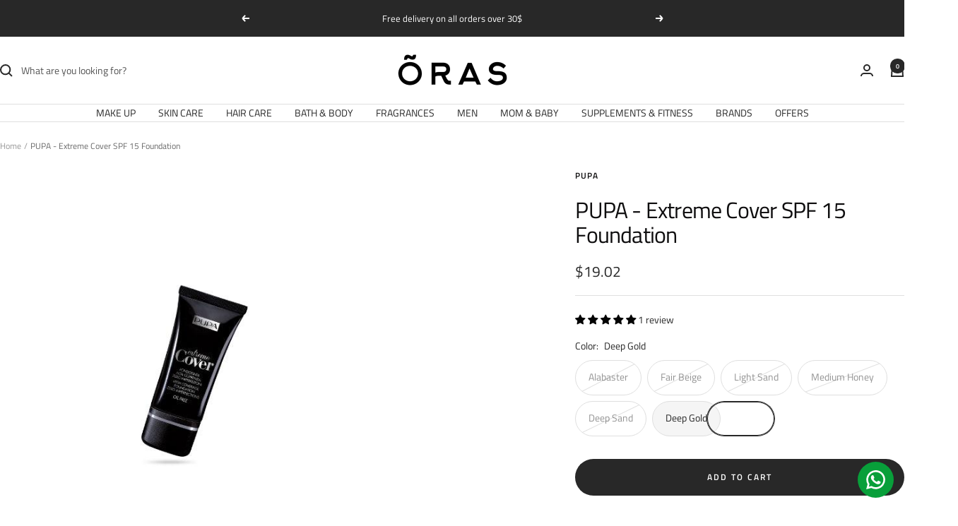

--- FILE ---
content_type: text/html; charset=utf-8
request_url: https://myoras.com/products/pupa-extreme-cover-spf-15-foundation
body_size: 79775
content:
<!doctype html><html class="no-js" lang="en" dir="ltr">
  <head>
    <meta charset="utf-8">
    <meta name="viewport" content="width=device-width, initial-scale=1.0, height=device-height, minimum-scale=1.0, maximum-scale=1.0">
    <meta name="theme-color" content="#ffffff">

    <title>PUPA - Extreme Cover SPF 15 Foundation</title><meta name="description" content="SHORT DESCRIPTION highly-pigmented texture. LONG DESCRIPTION Corrects all types of facial imperfections, skin spots and dyschromia perfectly, without a &quot;mask effect&quot;. The highly-pigmented texture is unexpectedly lightweight. It blends with your skin without blocking the pores, ensuring an even-looking result over time "><link rel="canonical" href="https://myoras.com/products/pupa-extreme-cover-spf-15-foundation"><link rel="shortcut icon" href="//myoras.com/cdn/shop/files/ORAS_BLACK-01_256x256_153b5bcf-0afb-4b8d-a8ac-779d730bb20e.png?v=1701536017&width=96" type="image/png"><link rel="preconnect" href="https://cdn.shopify.com">
    <link rel="dns-prefetch" href="https://productreviews.shopifycdn.com">
    <link rel="dns-prefetch" href="https://www.google-analytics.com"><link rel="preconnect" href="https://fonts.shopifycdn.com" crossorigin><link rel="preload" as="style" href="//myoras.com/cdn/shop/t/41/assets/theme.css?v=63478811914582994961754399754">
    <link rel="preload" as="script" href="//myoras.com/cdn/shop/t/41/assets/vendor.js?v=32643890569905814191754399755">
    <link rel="preload" as="script" href="//myoras.com/cdn/shop/t/41/assets/theme.js?v=13336148083894211201754399755"><link rel="preload" as="fetch" href="/products/pupa-extreme-cover-spf-15-foundation.js" crossorigin><link rel="preload" as="script" href="//myoras.com/cdn/shop/t/41/assets/flickity.js?v=176646718982628074891754399755"><meta property="og:type" content="product">
  <meta property="og:title" content="PUPA - Extreme Cover SPF 15 Foundation">
  <meta property="product:price:amount" content="19.02">
  <meta property="product:price:currency" content="USD">
  <meta property="product:availability" content="in stock"><meta property="og:image" content="http://myoras.com/cdn/shop/files/pupa-extreme-cover-spf-15-foundation-oras-official-1.jpg?v=1686915640&width=1024">
  <meta property="og:image:secure_url" content="https://myoras.com/cdn/shop/files/pupa-extreme-cover-spf-15-foundation-oras-official-1.jpg?v=1686915640&width=1024">
  <meta property="og:image:width" content="600">
  <meta property="og:image:height" content="600"><meta property="og:description" content="SHORT DESCRIPTION highly-pigmented texture. LONG DESCRIPTION Corrects all types of facial imperfections, skin spots and dyschromia perfectly, without a &quot;mask effect&quot;. The highly-pigmented texture is unexpectedly lightweight. It blends with your skin without blocking the pores, ensuring an even-looking result over time "><meta property="og:url" content="https://myoras.com/products/pupa-extreme-cover-spf-15-foundation">
<meta property="og:site_name" content="ORAS OFFICIAL"><meta name="twitter:card" content="summary"><meta name="twitter:title" content="PUPA - Extreme Cover SPF 15 Foundation">
  <meta name="twitter:description" content="SHORT DESCRIPTION highly-pigmented texture. LONG DESCRIPTION Corrects all types of facial imperfections, skin spots and dyschromia perfectly, without a &quot;mask effect&quot;. The highly-pigmented texture is unexpectedly lightweight. It blends with your skin without blocking the pores, ensuring an even-looking result over time and total comfort. A small amount is enough to obtain excellent coverage. When dabbed onto imperfections, it ensures that they are fully covered. Its fragrance has a floral centre with hints of citrus, evoking a pleasant sensation of freshness on application. HOW TO USE Shake well before use. The highly-pigmented formula means that you only need a small amount of product to obtain excellent coverage over your entire face. Apply from the centre of the face outwards, taking care to blend well near the hairline. Then blend from your chin towards the base of your neck to avoid"><meta name="twitter:image" content="https://myoras.com/cdn/shop/files/pupa-extreme-cover-spf-15-foundation-oras-official-1.jpg?v=1686915640&width=1200">
  <meta name="twitter:image:alt" content="PUPA - Extreme Cover SPF 15 Foundation - ORAS OFFICIAL">
    <script type="application/ld+json">{"@context":"http:\/\/schema.org\/","@id":"\/products\/pupa-extreme-cover-spf-15-foundation#product","@type":"ProductGroup","brand":{"@type":"Brand","name":"Pupa"},"category":"Foundation","description":"SHORT DESCRIPTION\nhighly-pigmented texture.\nLONG DESCRIPTION\nCorrects all types of facial imperfections, skin spots and dyschromia perfectly, without a \"mask effect\". The highly-pigmented texture is unexpectedly lightweight. It blends with your skin without blocking the pores, ensuring an even-looking result over time and total comfort. A small amount is enough to obtain excellent coverage. When dabbed onto imperfections, it ensures that they are fully covered. Its fragrance has a floral centre with hints of citrus, evoking a pleasant sensation of freshness on application.\nHOW TO USE\nShake well before use. The highly-pigmented formula means that you only need a small amount of product to obtain excellent coverage over your entire face. Apply from the centre of the face outwards, taking care to blend well near the hairline. Then blend from your chin towards the base of your neck to avoid creating unsightly contrasts in colour. For total coverage, dab directly onto the imperfections to be corrected, such as dyschromia and dark spots. For a long-lasting flawless result, it is advisable to fix your foundation with the Like a Doll compact powder or the Professionals loose powder.\nINGREDIENTS\nAQUA (WATER), DIMETHICONE, TRIMETHYLSILOXYSILICATE, CAPRYLYL METHICONE, ISOAMYL LAURATE, ISODODECANE, BUTYLENE GLYCOL, GLYCERIN, MICA, ETHYLHEXYL PALMITATE, HDI\/TRIMETHYLOL HEXYLLACTONE CROSSPOLYMER, SILICA, PEG\/PPG-18\/18 DIMETHICONE, PEG-10 DIMETHICONE, HYDROGENATED LECITHIN, C10-18 TRIGLYCERIDES, SODIUM CHLORIDE, QUATERNIUM-90 BENTONITE, PARFUM (FRAGRANCE), JOJOBA ESTERS, CAPRYLYL GLYCOL, HELIANTHUS ANNUUS (SUNFLOWER) SEED WAX, PHENOXYETHANOL, DIMETHICONE\/VINYL DIMETHICONE CROSSPOLYMER, POTASSIUM SORBATE, SODIUM DEHYDROACETATE, PROPYLENE CARBONATE, SODIUM GLUCONATE, HEXYLENE GLYCOL, ACACIA DECURRENS FLOWER WAX, POLYGLYCERIN-3, QUARTZ.","hasVariant":[{"@id":"\/products\/pupa-extreme-cover-spf-15-foundation?variant=43037435789524#variant","@type":"Product","gtin":"8011607289912","image":"https:\/\/myoras.com\/cdn\/shop\/files\/pupa-extreme-cover-spf-15-foundation-oras-official-2.jpg?v=1686915643\u0026width=1920","name":"PUPA - Extreme Cover SPF 15 Foundation - Alabaster","offers":{"@id":"\/products\/pupa-extreme-cover-spf-15-foundation?variant=43037435789524#offer","@type":"Offer","availability":"http:\/\/schema.org\/OutOfStock","price":"19.02","priceCurrency":"USD","url":"https:\/\/myoras.com\/products\/pupa-extreme-cover-spf-15-foundation?variant=43037435789524"},"sku":"721050108A010"},{"@id":"\/products\/pupa-extreme-cover-spf-15-foundation?variant=43037439099092#variant","@type":"Product","gtin":"8011607289929","image":"https:\/\/myoras.com\/cdn\/shop\/files\/pupa-extreme-cover-spf-15-foundation-oras-official-3.jpg?v=1686915646\u0026width=1920","name":"PUPA - Extreme Cover SPF 15 Foundation - Fair Beige","offers":{"@id":"\/products\/pupa-extreme-cover-spf-15-foundation?variant=43037439099092#offer","@type":"Offer","availability":"http:\/\/schema.org\/OutOfStock","price":"19.02","priceCurrency":"USD","url":"https:\/\/myoras.com\/products\/pupa-extreme-cover-spf-15-foundation?variant=43037439099092"},"sku":"721050108A020"},{"@id":"\/products\/pupa-extreme-cover-spf-15-foundation?variant=43037440639188#variant","@type":"Product","gtin":"8011607289936","image":"https:\/\/myoras.com\/cdn\/shop\/files\/pupa-extreme-cover-spf-15-foundation-oras-official-4.jpg?v=1686915649\u0026width=1920","name":"PUPA - Extreme Cover SPF 15 Foundation - Light Sand","offers":{"@id":"\/products\/pupa-extreme-cover-spf-15-foundation?variant=43037440639188#offer","@type":"Offer","availability":"http:\/\/schema.org\/OutOfStock","price":"19.02","priceCurrency":"USD","url":"https:\/\/myoras.com\/products\/pupa-extreme-cover-spf-15-foundation?variant=43037440639188"},"sku":"721050108A030"},{"@id":"\/products\/pupa-extreme-cover-spf-15-foundation?variant=42902152544468#variant","@type":"Product","gtin":"8011607289943","image":"https:\/\/myoras.com\/cdn\/shop\/files\/pupa-extreme-cover-spf-15-foundation-oras-official-6.jpg?v=1686915654\u0026width=1920","name":"PUPA - Extreme Cover SPF 15 Foundation - Medium Honey","offers":{"@id":"\/products\/pupa-extreme-cover-spf-15-foundation?variant=42902152544468#offer","@type":"Offer","availability":"http:\/\/schema.org\/OutOfStock","price":"19.02","priceCurrency":"USD","url":"https:\/\/myoras.com\/products\/pupa-extreme-cover-spf-15-foundation?variant=42902152544468"},"sku":"721050108A040"},{"@id":"\/products\/pupa-extreme-cover-spf-15-foundation?variant=42902152511700#variant","@type":"Product","gtin":"8011607289950","image":"https:\/\/myoras.com\/cdn\/shop\/files\/pupa-extreme-cover-spf-15-foundation-oras-official-7.jpg?v=1686915657\u0026width=1920","name":"PUPA - Extreme Cover SPF 15 Foundation - Deep Sand","offers":{"@id":"\/products\/pupa-extreme-cover-spf-15-foundation?variant=42902152511700#offer","@type":"Offer","availability":"http:\/\/schema.org\/OutOfStock","price":"19.02","priceCurrency":"USD","url":"https:\/\/myoras.com\/products\/pupa-extreme-cover-spf-15-foundation?variant=42902152511700"},"sku":"721050108A050"},{"@id":"\/products\/pupa-extreme-cover-spf-15-foundation?variant=42902152577236#variant","@type":"Product","gtin":"8011607289967","image":"https:\/\/myoras.com\/cdn\/shop\/files\/pupa-extreme-cover-spf-15-foundation-oras-official-5.jpg?v=1686915652\u0026width=1920","name":"PUPA - Extreme Cover SPF 15 Foundation - Deep Gold","offers":{"@id":"\/products\/pupa-extreme-cover-spf-15-foundation?variant=42902152577236#offer","@type":"Offer","availability":"http:\/\/schema.org\/InStock","price":"19.02","priceCurrency":"USD","url":"https:\/\/myoras.com\/products\/pupa-extreme-cover-spf-15-foundation?variant=42902152577236"},"sku":"721050108A060"}],"name":"PUPA - Extreme Cover SPF 15 Foundation","productGroupID":"7656461402324","url":"https:\/\/myoras.com\/products\/pupa-extreme-cover-spf-15-foundation"}</script><script type="application/ld+json">
  {
    "@context": "https://schema.org",
    "@type": "BreadcrumbList",
    "itemListElement": [{
        "@type": "ListItem",
        "position": 1,
        "name": "Home",
        "item": "https://myoras.com"
      },{
            "@type": "ListItem",
            "position": 2,
            "name": "PUPA - Extreme Cover SPF 15 Foundation",
            "item": "https://myoras.com/products/pupa-extreme-cover-spf-15-foundation"
          }]
  }
</script>
    <link rel="preload" href="//myoras.com/cdn/fonts/titillium_web/titilliumweb_n4.dc3610b1c7b7eb152fc1ddefb77e83a0b84386b3.woff2" as="font" type="font/woff2" crossorigin><link rel="preload" href="//myoras.com/cdn/fonts/titillium_web/titilliumweb_n4.dc3610b1c7b7eb152fc1ddefb77e83a0b84386b3.woff2" as="font" type="font/woff2" crossorigin><style>
  /* Typography (heading) */
  @font-face {
  font-family: "Titillium Web";
  font-weight: 400;
  font-style: normal;
  font-display: swap;
  src: url("//myoras.com/cdn/fonts/titillium_web/titilliumweb_n4.dc3610b1c7b7eb152fc1ddefb77e83a0b84386b3.woff2") format("woff2"),
       url("//myoras.com/cdn/fonts/titillium_web/titilliumweb_n4.24dc69d5a89277f2854e112bddfd2c5420fd3973.woff") format("woff");
}

@font-face {
  font-family: "Titillium Web";
  font-weight: 400;
  font-style: italic;
  font-display: swap;
  src: url("//myoras.com/cdn/fonts/titillium_web/titilliumweb_i4.2e4a288a3b1073a078bbbf883bdf8c1ca2ff0f8f.woff2") format("woff2"),
       url("//myoras.com/cdn/fonts/titillium_web/titilliumweb_i4.98dfcf65bc48d5feb68ff42764400055451c917c.woff") format("woff");
}

/* Typography (body) */
  @font-face {
  font-family: "Titillium Web";
  font-weight: 400;
  font-style: normal;
  font-display: swap;
  src: url("//myoras.com/cdn/fonts/titillium_web/titilliumweb_n4.dc3610b1c7b7eb152fc1ddefb77e83a0b84386b3.woff2") format("woff2"),
       url("//myoras.com/cdn/fonts/titillium_web/titilliumweb_n4.24dc69d5a89277f2854e112bddfd2c5420fd3973.woff") format("woff");
}

@font-face {
  font-family: "Titillium Web";
  font-weight: 400;
  font-style: italic;
  font-display: swap;
  src: url("//myoras.com/cdn/fonts/titillium_web/titilliumweb_i4.2e4a288a3b1073a078bbbf883bdf8c1ca2ff0f8f.woff2") format("woff2"),
       url("//myoras.com/cdn/fonts/titillium_web/titilliumweb_i4.98dfcf65bc48d5feb68ff42764400055451c917c.woff") format("woff");
}

@font-face {
  font-family: "Titillium Web";
  font-weight: 600;
  font-style: normal;
  font-display: swap;
  src: url("//myoras.com/cdn/fonts/titillium_web/titilliumweb_n6.d0077791273e3522c40566c54d1c1b12128f0e2b.woff2") format("woff2"),
       url("//myoras.com/cdn/fonts/titillium_web/titilliumweb_n6.5874c9b6bc8a2765275c20eb706450753893f521.woff") format("woff");
}

@font-face {
  font-family: "Titillium Web";
  font-weight: 600;
  font-style: italic;
  font-display: swap;
  src: url("//myoras.com/cdn/fonts/titillium_web/titilliumweb_i6.e3753dd74e941188a02848a048c5adb32df9af7e.woff2") format("woff2"),
       url("//myoras.com/cdn/fonts/titillium_web/titilliumweb_i6.c0413b6439775ba7352874d255071d7dab42dce1.woff") format("woff");
}

:root {--heading-color: 15, 14, 15;
    --text-color: 40, 40, 40;
    --background: 255, 255, 255;
    --secondary-background: 245, 245, 245;
    --border-color: 223, 223, 223;
    --border-color-darker: 169, 169, 169;
    --success-color: 46, 158, 123;
    --success-background: 213, 236, 229;
    --error-color: 222, 42, 42;
    --error-background: 253, 240, 240;
    --primary-button-background: 40, 40, 40;
    --primary-button-text-color: 255, 255, 255;
    --secondary-button-background: 40, 40, 40;
    --secondary-button-text-color: 255, 255, 255;
    --product-star-rating: 246, 164, 41;
    --product-on-sale-accent: 222, 42, 42;
    --product-sold-out-accent: 111, 113, 155;
    --product-custom-label-background: 64, 93, 230;
    --product-custom-label-text-color: 255, 255, 255;
    --product-custom-label-2-background: 40, 40, 40;
    --product-custom-label-2-text-color: 255, 255, 255;
    --product-low-stock-text-color: 222, 42, 42;
    --product-in-stock-text-color: 46, 158, 123;
    --loading-bar-background: 40, 40, 40;

    /* We duplicate some "base" colors as root colors, which is useful to use on drawer elements or popover without. Those should not be overridden to avoid issues */
    --root-heading-color: 15, 14, 15;
    --root-text-color: 40, 40, 40;
    --root-background: 255, 255, 255;
    --root-border-color: 223, 223, 223;
    --root-primary-button-background: 40, 40, 40;
    --root-primary-button-text-color: 255, 255, 255;

    --base-font-size: 14px;
    --heading-font-family: "Titillium Web", sans-serif;
    --heading-font-weight: 400;
    --heading-font-style: normal;
    --heading-text-transform: normal;
    --text-font-family: "Titillium Web", sans-serif;
    --text-font-weight: 400;
    --text-font-style: normal;
    --text-font-bold-weight: 600;

    /* Typography (font size) */
    --heading-xxsmall-font-size: 10px;
    --heading-xsmall-font-size: 10px;
    --heading-small-font-size: 11px;
    --heading-large-font-size: 32px;
    --heading-h1-font-size: 32px;
    --heading-h2-font-size: 28px;
    --heading-h3-font-size: 26px;
    --heading-h4-font-size: 22px;
    --heading-h5-font-size: 18px;
    --heading-h6-font-size: 16px;

    /* Control the look and feel of the theme by changing radius of various elements */
    --button-border-radius: 30px;
    --block-border-radius: 0px;
    --block-border-radius-reduced: 0px;
    --color-swatch-border-radius: 100%;

    /* Button size */
    --button-height: 48px;
    --button-small-height: 40px;

    /* Form related */
    --form-input-field-height: 48px;
    --form-input-gap: 16px;
    --form-submit-margin: 24px;

    /* Product listing related variables */
    --product-list-block-spacing: 32px;

    /* Video related */
    --play-button-background: 255, 255, 255;
    --play-button-arrow: 40, 40, 40;

    /* RTL support */
    --transform-logical-flip: 1;
    --transform-origin-start: left;
    --transform-origin-end: right;

    /* Other */
    --zoom-cursor-svg-url: url(//myoras.com/cdn/shop/t/41/assets/zoom-cursor.svg?v=20025552277767835731754399774);
    --arrow-right-svg-url: url(//myoras.com/cdn/shop/t/41/assets/arrow-right.svg?v=40046868119262634591754399774);
    --arrow-left-svg-url: url(//myoras.com/cdn/shop/t/41/assets/arrow-left.svg?v=158856395986752206651754399774);

    /* Some useful variables that we can reuse in our CSS. Some explanation are needed for some of them:
       - container-max-width-minus-gutters: represents the container max width without the edge gutters
       - container-outer-width: considering the screen width, represent all the space outside the container
       - container-outer-margin: same as container-outer-width but get set to 0 inside a container
       - container-inner-width: the effective space inside the container (minus gutters)
       - grid-column-width: represents the width of a single column of the grid
       - vertical-breather: this is a variable that defines the global "spacing" between sections, and inside the section
                            to create some "breath" and minimum spacing
     */
    --container-max-width: 1600px;
    --container-gutter: 24px;
    --container-max-width-minus-gutters: calc(var(--container-max-width) - (var(--container-gutter)) * 2);
    --container-outer-width: max(calc((100vw - var(--container-max-width-minus-gutters)) / 2), var(--container-gutter));
    --container-outer-margin: var(--container-outer-width);
    --container-inner-width: calc(100vw - var(--container-outer-width) * 2);

    --grid-column-count: 10;
    --grid-gap: 24px;
    --grid-column-width: calc((100vw - var(--container-outer-width) * 2 - var(--grid-gap) * (var(--grid-column-count) - 1)) / var(--grid-column-count));

    --vertical-breather: 48px;
    --vertical-breather-tight: 48px;

    /* Shopify related variables */
    --payment-terms-background-color: #ffffff;
  }

  @media screen and (min-width: 741px) {
    :root {
      --container-gutter: 40px;
      --grid-column-count: 20;
      --vertical-breather: 64px;
      --vertical-breather-tight: 64px;

      /* Typography (font size) */
      --heading-xsmall-font-size: 11px;
      --heading-small-font-size: 12px;
      --heading-large-font-size: 48px;
      --heading-h1-font-size: 48px;
      --heading-h2-font-size: 36px;
      --heading-h3-font-size: 30px;
      --heading-h4-font-size: 22px;
      --heading-h5-font-size: 18px;
      --heading-h6-font-size: 16px;

      /* Form related */
      --form-input-field-height: 52px;
      --form-submit-margin: 32px;

      /* Button size */
      --button-height: 52px;
      --button-small-height: 44px;
    }
  }

  @media screen and (min-width: 1200px) {
    :root {
      --vertical-breather: 80px;
      --vertical-breather-tight: 64px;
      --product-list-block-spacing: 48px;

      /* Typography */
      --heading-large-font-size: 58px;
      --heading-h1-font-size: 50px;
      --heading-h2-font-size: 44px;
      --heading-h3-font-size: 32px;
      --heading-h4-font-size: 26px;
      --heading-h5-font-size: 22px;
      --heading-h6-font-size: 16px;
    }
  }

  @media screen and (min-width: 1600px) {
    :root {
      --vertical-breather: 90px;
      --vertical-breather-tight: 64px;
    }
  }
</style>
    <script>
  // This allows to expose several variables to the global scope, to be used in scripts
  window.themeVariables = {
    settings: {
      direction: "ltr",
      pageType: "product",
      cartCount: 0,
      moneyFormat: "${{amount}}",
      moneyWithCurrencyFormat: "${{amount}} USD",
      showVendor: true,
      discountMode: "percentage",
      currencyCodeEnabled: false,
      cartType: "message",
      cartCurrency: "USD",
      mobileZoomFactor: 2.5
    },

    routes: {
      host: "myoras.com",
      rootUrl: "\/",
      rootUrlWithoutSlash: '',
      cartUrl: "\/cart",
      cartAddUrl: "\/cart\/add",
      cartChangeUrl: "\/cart\/change",
      searchUrl: "\/search",
      predictiveSearchUrl: "\/search\/suggest",
      productRecommendationsUrl: "\/recommendations\/products"
    },

    strings: {
      accessibilityDelete: "Delete",
      accessibilityClose: "Close",
      collectionSoldOut: "Sold out",
      collectionDiscount: "Save @savings@",
      productSalePrice: "Sale price",
      productRegularPrice: "Regular price",
      productFormUnavailable: "Unavailable",
      productFormSoldOut: "Sold out",
      productFormPreOrder: "Pre-order",
      productFormAddToCart: "Add to cart",
      searchNoResults: "No results could be found.",
      searchNewSearch: "New search",
      searchProducts: "Products",
      searchArticles: "Journal",
      searchPages: "Pages",
      searchCollections: "Collections",
      cartViewCart: "View cart",
      cartItemAdded: "Item added to your cart!",
      cartItemAddedShort: "Added to your cart!",
      cartAddOrderNote: "Add order note",
      cartEditOrderNote: "Edit order note",
      shippingEstimatorNoResults: "Sorry, we do not ship to your address.",
      shippingEstimatorOneResult: "There is one shipping rate for your address:",
      shippingEstimatorMultipleResults: "There are several shipping rates for your address:",
      shippingEstimatorError: "One or more error occurred while retrieving shipping rates:"
    },

    libs: {
      flickity: "\/\/myoras.com\/cdn\/shop\/t\/41\/assets\/flickity.js?v=176646718982628074891754399755",
      photoswipe: "\/\/myoras.com\/cdn\/shop\/t\/41\/assets\/photoswipe.js?v=132268647426145925301754399755",
      qrCode: "\/\/myoras.com\/cdn\/shopifycloud\/storefront\/assets\/themes_support\/vendor\/qrcode-3f2b403b.js"
    },

    breakpoints: {
      phone: 'screen and (max-width: 740px)',
      tablet: 'screen and (min-width: 741px) and (max-width: 999px)',
      tabletAndUp: 'screen and (min-width: 741px)',
      pocket: 'screen and (max-width: 999px)',
      lap: 'screen and (min-width: 1000px) and (max-width: 1199px)',
      lapAndUp: 'screen and (min-width: 1000px)',
      desktop: 'screen and (min-width: 1200px)',
      wide: 'screen and (min-width: 1400px)'
    }
  };

  window.addEventListener('pageshow', async () => {
    const cartContent = await (await fetch(`${window.themeVariables.routes.cartUrl}.js`, {cache: 'reload'})).json();
    document.documentElement.dispatchEvent(new CustomEvent('cart:refresh', {detail: {cart: cartContent}}));
  });

  if ('noModule' in HTMLScriptElement.prototype) {
    // Old browsers (like IE) that does not support module will be considered as if not executing JS at all
    document.documentElement.className = document.documentElement.className.replace('no-js', 'js');

    requestAnimationFrame(() => {
      const viewportHeight = (window.visualViewport ? window.visualViewport.height : document.documentElement.clientHeight);
      document.documentElement.style.setProperty('--window-height',viewportHeight + 'px');
    });
  }// We save the product ID in local storage to be eventually used for recently viewed section
    try {
      const items = JSON.parse(localStorage.getItem('theme:recently-viewed-products') || '[]');

      // We check if the current product already exists, and if it does not, we add it at the start
      if (!items.includes(7656461402324)) {
        items.unshift(7656461402324);
      }

      localStorage.setItem('theme:recently-viewed-products', JSON.stringify(items.slice(0, 20)));
    } catch (e) {
      // Safari in private mode does not allow setting item, we silently fail
    }</script>

    <link rel="stylesheet" href="//myoras.com/cdn/shop/t/41/assets/theme.css?v=63478811914582994961754399754">

    <script src="//myoras.com/cdn/shop/t/41/assets/vendor.js?v=32643890569905814191754399755" defer></script>
    <script src="//myoras.com/cdn/shop/t/41/assets/theme.js?v=13336148083894211201754399755" defer></script>
    <script src="//myoras.com/cdn/shop/t/41/assets/custom.js?v=167639537848865775061754399755" defer></script>

    <script>window.performance && window.performance.mark && window.performance.mark('shopify.content_for_header.start');</script><meta name="facebook-domain-verification" content="zqwk6jydtekwkil31t3dfvcd8o8x3n">
<meta name="google-site-verification" content="_comF_RVImblMfVIitZmLbYy2yq-n3Q223OGaJFsSdY">
<meta id="shopify-digital-wallet" name="shopify-digital-wallet" content="/62525374676/digital_wallets/dialog">
<link rel="alternate" type="application/json+oembed" href="https://myoras.com/products/pupa-extreme-cover-spf-15-foundation.oembed">
<script async="async" src="/checkouts/internal/preloads.js?locale=en-LB"></script>
<script id="shopify-features" type="application/json">{"accessToken":"e767220a515df14ef3f677f1baaa9576","betas":["rich-media-storefront-analytics"],"domain":"myoras.com","predictiveSearch":true,"shopId":62525374676,"locale":"en"}</script>
<script>var Shopify = Shopify || {};
Shopify.shop = "oras-official.myshopify.com";
Shopify.locale = "en";
Shopify.currency = {"active":"USD","rate":"1.0"};
Shopify.country = "LB";
Shopify.theme = {"name":"Updated August 2025","id":153437012180,"schema_name":"Focal","schema_version":"12.7.1","theme_store_id":714,"role":"main"};
Shopify.theme.handle = "null";
Shopify.theme.style = {"id":null,"handle":null};
Shopify.cdnHost = "myoras.com/cdn";
Shopify.routes = Shopify.routes || {};
Shopify.routes.root = "/";</script>
<script type="module">!function(o){(o.Shopify=o.Shopify||{}).modules=!0}(window);</script>
<script>!function(o){function n(){var o=[];function n(){o.push(Array.prototype.slice.apply(arguments))}return n.q=o,n}var t=o.Shopify=o.Shopify||{};t.loadFeatures=n(),t.autoloadFeatures=n()}(window);</script>
<script id="shop-js-analytics" type="application/json">{"pageType":"product"}</script>
<script defer="defer" async type="module" src="//myoras.com/cdn/shopifycloud/shop-js/modules/v2/client.init-shop-cart-sync_BN7fPSNr.en.esm.js"></script>
<script defer="defer" async type="module" src="//myoras.com/cdn/shopifycloud/shop-js/modules/v2/chunk.common_Cbph3Kss.esm.js"></script>
<script defer="defer" async type="module" src="//myoras.com/cdn/shopifycloud/shop-js/modules/v2/chunk.modal_DKumMAJ1.esm.js"></script>
<script type="module">
  await import("//myoras.com/cdn/shopifycloud/shop-js/modules/v2/client.init-shop-cart-sync_BN7fPSNr.en.esm.js");
await import("//myoras.com/cdn/shopifycloud/shop-js/modules/v2/chunk.common_Cbph3Kss.esm.js");
await import("//myoras.com/cdn/shopifycloud/shop-js/modules/v2/chunk.modal_DKumMAJ1.esm.js");

  window.Shopify.SignInWithShop?.initShopCartSync?.({"fedCMEnabled":true,"windoidEnabled":true});

</script>
<script>(function() {
  var isLoaded = false;
  function asyncLoad() {
    if (isLoaded) return;
    isLoaded = true;
    var urls = ["\/\/cdn.shopify.com\/proxy\/1f38923360e4ddd72ff9fc9a642e63fb8241a36b27927647df390f48e84b0a07\/cdn.bogos.io\/script_tag\/secomapp.scripttag.js?shop=oras-official.myshopify.com\u0026sp-cache-control=cHVibGljLCBtYXgtYWdlPTkwMA","https:\/\/configs.carthike.com\/carthike.js?shop=oras-official.myshopify.com"];
    for (var i = 0; i < urls.length; i++) {
      var s = document.createElement('script');
      s.type = 'text/javascript';
      s.async = true;
      s.src = urls[i];
      var x = document.getElementsByTagName('script')[0];
      x.parentNode.insertBefore(s, x);
    }
  };
  if(window.attachEvent) {
    window.attachEvent('onload', asyncLoad);
  } else {
    window.addEventListener('load', asyncLoad, false);
  }
})();</script>
<script id="__st">var __st={"a":62525374676,"offset":7200,"reqid":"e9cfec62-9516-40d0-8cb7-5506924ddb99-1769771326","pageurl":"myoras.com\/products\/pupa-extreme-cover-spf-15-foundation","u":"02e7d11f19d9","p":"product","rtyp":"product","rid":7656461402324};</script>
<script>window.ShopifyPaypalV4VisibilityTracking = true;</script>
<script id="captcha-bootstrap">!function(){'use strict';const t='contact',e='account',n='new_comment',o=[[t,t],['blogs',n],['comments',n],[t,'customer']],c=[[e,'customer_login'],[e,'guest_login'],[e,'recover_customer_password'],[e,'create_customer']],r=t=>t.map((([t,e])=>`form[action*='/${t}']:not([data-nocaptcha='true']) input[name='form_type'][value='${e}']`)).join(','),a=t=>()=>t?[...document.querySelectorAll(t)].map((t=>t.form)):[];function s(){const t=[...o],e=r(t);return a(e)}const i='password',u='form_key',d=['recaptcha-v3-token','g-recaptcha-response','h-captcha-response',i],f=()=>{try{return window.sessionStorage}catch{return}},m='__shopify_v',_=t=>t.elements[u];function p(t,e,n=!1){try{const o=window.sessionStorage,c=JSON.parse(o.getItem(e)),{data:r}=function(t){const{data:e,action:n}=t;return t[m]||n?{data:e,action:n}:{data:t,action:n}}(c);for(const[e,n]of Object.entries(r))t.elements[e]&&(t.elements[e].value=n);n&&o.removeItem(e)}catch(o){console.error('form repopulation failed',{error:o})}}const l='form_type',E='cptcha';function T(t){t.dataset[E]=!0}const w=window,h=w.document,L='Shopify',v='ce_forms',y='captcha';let A=!1;((t,e)=>{const n=(g='f06e6c50-85a8-45c8-87d0-21a2b65856fe',I='https://cdn.shopify.com/shopifycloud/storefront-forms-hcaptcha/ce_storefront_forms_captcha_hcaptcha.v1.5.2.iife.js',D={infoText:'Protected by hCaptcha',privacyText:'Privacy',termsText:'Terms'},(t,e,n)=>{const o=w[L][v],c=o.bindForm;if(c)return c(t,g,e,D).then(n);var r;o.q.push([[t,g,e,D],n]),r=I,A||(h.body.append(Object.assign(h.createElement('script'),{id:'captcha-provider',async:!0,src:r})),A=!0)});var g,I,D;w[L]=w[L]||{},w[L][v]=w[L][v]||{},w[L][v].q=[],w[L][y]=w[L][y]||{},w[L][y].protect=function(t,e){n(t,void 0,e),T(t)},Object.freeze(w[L][y]),function(t,e,n,w,h,L){const[v,y,A,g]=function(t,e,n){const i=e?o:[],u=t?c:[],d=[...i,...u],f=r(d),m=r(i),_=r(d.filter((([t,e])=>n.includes(e))));return[a(f),a(m),a(_),s()]}(w,h,L),I=t=>{const e=t.target;return e instanceof HTMLFormElement?e:e&&e.form},D=t=>v().includes(t);t.addEventListener('submit',(t=>{const e=I(t);if(!e)return;const n=D(e)&&!e.dataset.hcaptchaBound&&!e.dataset.recaptchaBound,o=_(e),c=g().includes(e)&&(!o||!o.value);(n||c)&&t.preventDefault(),c&&!n&&(function(t){try{if(!f())return;!function(t){const e=f();if(!e)return;const n=_(t);if(!n)return;const o=n.value;o&&e.removeItem(o)}(t);const e=Array.from(Array(32),(()=>Math.random().toString(36)[2])).join('');!function(t,e){_(t)||t.append(Object.assign(document.createElement('input'),{type:'hidden',name:u})),t.elements[u].value=e}(t,e),function(t,e){const n=f();if(!n)return;const o=[...t.querySelectorAll(`input[type='${i}']`)].map((({name:t})=>t)),c=[...d,...o],r={};for(const[a,s]of new FormData(t).entries())c.includes(a)||(r[a]=s);n.setItem(e,JSON.stringify({[m]:1,action:t.action,data:r}))}(t,e)}catch(e){console.error('failed to persist form',e)}}(e),e.submit())}));const S=(t,e)=>{t&&!t.dataset[E]&&(n(t,e.some((e=>e===t))),T(t))};for(const o of['focusin','change'])t.addEventListener(o,(t=>{const e=I(t);D(e)&&S(e,y())}));const B=e.get('form_key'),M=e.get(l),P=B&&M;t.addEventListener('DOMContentLoaded',(()=>{const t=y();if(P)for(const e of t)e.elements[l].value===M&&p(e,B);[...new Set([...A(),...v().filter((t=>'true'===t.dataset.shopifyCaptcha))])].forEach((e=>S(e,t)))}))}(h,new URLSearchParams(w.location.search),n,t,e,['guest_login'])})(!0,!0)}();</script>
<script integrity="sha256-4kQ18oKyAcykRKYeNunJcIwy7WH5gtpwJnB7kiuLZ1E=" data-source-attribution="shopify.loadfeatures" defer="defer" src="//myoras.com/cdn/shopifycloud/storefront/assets/storefront/load_feature-a0a9edcb.js" crossorigin="anonymous"></script>
<script data-source-attribution="shopify.dynamic_checkout.dynamic.init">var Shopify=Shopify||{};Shopify.PaymentButton=Shopify.PaymentButton||{isStorefrontPortableWallets:!0,init:function(){window.Shopify.PaymentButton.init=function(){};var t=document.createElement("script");t.src="https://myoras.com/cdn/shopifycloud/portable-wallets/latest/portable-wallets.en.js",t.type="module",document.head.appendChild(t)}};
</script>
<script data-source-attribution="shopify.dynamic_checkout.buyer_consent">
  function portableWalletsHideBuyerConsent(e){var t=document.getElementById("shopify-buyer-consent"),n=document.getElementById("shopify-subscription-policy-button");t&&n&&(t.classList.add("hidden"),t.setAttribute("aria-hidden","true"),n.removeEventListener("click",e))}function portableWalletsShowBuyerConsent(e){var t=document.getElementById("shopify-buyer-consent"),n=document.getElementById("shopify-subscription-policy-button");t&&n&&(t.classList.remove("hidden"),t.removeAttribute("aria-hidden"),n.addEventListener("click",e))}window.Shopify?.PaymentButton&&(window.Shopify.PaymentButton.hideBuyerConsent=portableWalletsHideBuyerConsent,window.Shopify.PaymentButton.showBuyerConsent=portableWalletsShowBuyerConsent);
</script>
<script data-source-attribution="shopify.dynamic_checkout.cart.bootstrap">document.addEventListener("DOMContentLoaded",(function(){function t(){return document.querySelector("shopify-accelerated-checkout-cart, shopify-accelerated-checkout")}if(t())Shopify.PaymentButton.init();else{new MutationObserver((function(e,n){t()&&(Shopify.PaymentButton.init(),n.disconnect())})).observe(document.body,{childList:!0,subtree:!0})}}));
</script>

<script>window.performance && window.performance.mark && window.performance.mark('shopify.content_for_header.end');</script>
  <!-- BEGIN app block: shopify://apps/ck-whatsapp/blocks/app-embed-block/ce4c5d89-06d5-4502-b18d-35d424a3f693 --><!-- END app block --><!-- BEGIN app block: shopify://apps/judge-me-reviews/blocks/judgeme_core/61ccd3b1-a9f2-4160-9fe9-4fec8413e5d8 --><!-- Start of Judge.me Core -->






<link rel="dns-prefetch" href="https://cdnwidget.judge.me">
<link rel="dns-prefetch" href="https://cdn.judge.me">
<link rel="dns-prefetch" href="https://cdn1.judge.me">
<link rel="dns-prefetch" href="https://api.judge.me">

<script data-cfasync='false' class='jdgm-settings-script'>window.jdgmSettings={"pagination":5,"disable_web_reviews":false,"badge_no_review_text":"No reviews","badge_n_reviews_text":"{{ n }} review/reviews","hide_badge_preview_if_no_reviews":true,"badge_hide_text":false,"enforce_center_preview_badge":false,"widget_title":"Customer Reviews","widget_open_form_text":"Write a review","widget_close_form_text":"Cancel review","widget_refresh_page_text":"Refresh page","widget_summary_text":"Based on {{ number_of_reviews }} review/reviews","widget_no_review_text":"Be the first to write a review","widget_name_field_text":"Display name","widget_verified_name_field_text":"Verified Name (public)","widget_name_placeholder_text":"Display name","widget_required_field_error_text":"This field is required.","widget_email_field_text":"Email address","widget_verified_email_field_text":"Verified Email (private, can not be edited)","widget_email_placeholder_text":"Your email address","widget_email_field_error_text":"Please enter a valid email address.","widget_rating_field_text":"Rating","widget_review_title_field_text":"Review Title","widget_review_title_placeholder_text":"Give your review a title","widget_review_body_field_text":"Review content","widget_review_body_placeholder_text":"Start writing here...","widget_pictures_field_text":"Picture/Video (optional)","widget_submit_review_text":"Submit Review","widget_submit_verified_review_text":"Submit Verified Review","widget_submit_success_msg_with_auto_publish":"Thank you! Please refresh the page in a few moments to see your review. You can remove or edit your review by logging into \u003ca href='https://judge.me/login' target='_blank' rel='nofollow noopener'\u003eJudge.me\u003c/a\u003e","widget_submit_success_msg_no_auto_publish":"Thank you! Your review will be published as soon as it is approved by the shop admin. You can remove or edit your review by logging into \u003ca href='https://judge.me/login' target='_blank' rel='nofollow noopener'\u003eJudge.me\u003c/a\u003e","widget_show_default_reviews_out_of_total_text":"Showing {{ n_reviews_shown }} out of {{ n_reviews }} reviews.","widget_show_all_link_text":"Show all","widget_show_less_link_text":"Show less","widget_author_said_text":"{{ reviewer_name }} said:","widget_days_text":"{{ n }} days ago","widget_weeks_text":"{{ n }} week/weeks ago","widget_months_text":"{{ n }} month/months ago","widget_years_text":"{{ n }} year/years ago","widget_yesterday_text":"Yesterday","widget_today_text":"Today","widget_replied_text":"\u003e\u003e {{ shop_name }} replied:","widget_read_more_text":"Read more","widget_reviewer_name_as_initial":"","widget_rating_filter_color":"#fbcd0a","widget_rating_filter_see_all_text":"See all reviews","widget_sorting_most_recent_text":"Most Recent","widget_sorting_highest_rating_text":"Highest Rating","widget_sorting_lowest_rating_text":"Lowest Rating","widget_sorting_with_pictures_text":"Only Pictures","widget_sorting_most_helpful_text":"Most Helpful","widget_open_question_form_text":"Ask a question","widget_reviews_subtab_text":"Reviews","widget_questions_subtab_text":"Questions","widget_question_label_text":"Question","widget_answer_label_text":"Answer","widget_question_placeholder_text":"Write your question here","widget_submit_question_text":"Submit Question","widget_question_submit_success_text":"Thank you for your question! We will notify you once it gets answered.","verified_badge_text":"Verified","verified_badge_bg_color":"","verified_badge_text_color":"","verified_badge_placement":"left-of-reviewer-name","widget_review_max_height":"","widget_hide_border":false,"widget_social_share":false,"widget_thumb":false,"widget_review_location_show":false,"widget_location_format":"","all_reviews_include_out_of_store_products":true,"all_reviews_out_of_store_text":"(out of store)","all_reviews_pagination":100,"all_reviews_product_name_prefix_text":"about","enable_review_pictures":true,"enable_question_anwser":false,"widget_theme":"default","review_date_format":"mm/dd/yyyy","default_sort_method":"most-recent","widget_product_reviews_subtab_text":"Product Reviews","widget_shop_reviews_subtab_text":"Shop Reviews","widget_other_products_reviews_text":"Reviews for other products","widget_store_reviews_subtab_text":"Store reviews","widget_no_store_reviews_text":"This store hasn't received any reviews yet","widget_web_restriction_product_reviews_text":"This product hasn't received any reviews yet","widget_no_items_text":"No items found","widget_show_more_text":"Show more","widget_write_a_store_review_text":"Write a Store Review","widget_other_languages_heading":"Reviews in Other Languages","widget_translate_review_text":"Translate review to {{ language }}","widget_translating_review_text":"Translating...","widget_show_original_translation_text":"Show original ({{ language }})","widget_translate_review_failed_text":"Review couldn't be translated.","widget_translate_review_retry_text":"Retry","widget_translate_review_try_again_later_text":"Try again later","show_product_url_for_grouped_product":false,"widget_sorting_pictures_first_text":"Pictures First","show_pictures_on_all_rev_page_mobile":false,"show_pictures_on_all_rev_page_desktop":false,"floating_tab_hide_mobile_install_preference":false,"floating_tab_button_name":"★ Reviews","floating_tab_title":"Let customers speak for us","floating_tab_button_color":"","floating_tab_button_background_color":"","floating_tab_url":"","floating_tab_url_enabled":false,"floating_tab_tab_style":"text","all_reviews_text_badge_text":"Customers rate us {{ shop.metafields.judgeme.all_reviews_rating | round: 1 }}/5 based on {{ shop.metafields.judgeme.all_reviews_count }} reviews.","all_reviews_text_badge_text_branded_style":"{{ shop.metafields.judgeme.all_reviews_rating | round: 1 }} out of 5 stars based on {{ shop.metafields.judgeme.all_reviews_count }} reviews","is_all_reviews_text_badge_a_link":false,"show_stars_for_all_reviews_text_badge":false,"all_reviews_text_badge_url":"","all_reviews_text_style":"branded","all_reviews_text_color_style":"judgeme_brand_color","all_reviews_text_color":"#108474","all_reviews_text_show_jm_brand":true,"featured_carousel_show_header":true,"featured_carousel_title":"Let customers speak for us","testimonials_carousel_title":"Customers are saying","videos_carousel_title":"Real customer stories","cards_carousel_title":"Customers are saying","featured_carousel_count_text":"from {{ n }} reviews","featured_carousel_add_link_to_all_reviews_page":false,"featured_carousel_url":"","featured_carousel_show_images":true,"featured_carousel_autoslide_interval":5,"featured_carousel_arrows_on_the_sides":false,"featured_carousel_height":250,"featured_carousel_width":80,"featured_carousel_image_size":0,"featured_carousel_image_height":250,"featured_carousel_arrow_color":"#eeeeee","verified_count_badge_style":"branded","verified_count_badge_orientation":"horizontal","verified_count_badge_color_style":"judgeme_brand_color","verified_count_badge_color":"#108474","is_verified_count_badge_a_link":false,"verified_count_badge_url":"","verified_count_badge_show_jm_brand":true,"widget_rating_preset_default":5,"widget_first_sub_tab":"product-reviews","widget_show_histogram":true,"widget_histogram_use_custom_color":false,"widget_pagination_use_custom_color":false,"widget_star_use_custom_color":false,"widget_verified_badge_use_custom_color":false,"widget_write_review_use_custom_color":false,"picture_reminder_submit_button":"Upload Pictures","enable_review_videos":false,"mute_video_by_default":false,"widget_sorting_videos_first_text":"Videos First","widget_review_pending_text":"Pending","featured_carousel_items_for_large_screen":3,"social_share_options_order":"Facebook,Twitter","remove_microdata_snippet":true,"disable_json_ld":false,"enable_json_ld_products":false,"preview_badge_show_question_text":false,"preview_badge_no_question_text":"No questions","preview_badge_n_question_text":"{{ number_of_questions }} question/questions","qa_badge_show_icon":false,"qa_badge_position":"same-row","remove_judgeme_branding":false,"widget_add_search_bar":false,"widget_search_bar_placeholder":"Search","widget_sorting_verified_only_text":"Verified only","featured_carousel_theme":"default","featured_carousel_show_rating":true,"featured_carousel_show_title":true,"featured_carousel_show_body":true,"featured_carousel_show_date":false,"featured_carousel_show_reviewer":true,"featured_carousel_show_product":false,"featured_carousel_header_background_color":"#108474","featured_carousel_header_text_color":"#ffffff","featured_carousel_name_product_separator":"reviewed","featured_carousel_full_star_background":"#108474","featured_carousel_empty_star_background":"#dadada","featured_carousel_vertical_theme_background":"#f9fafb","featured_carousel_verified_badge_enable":true,"featured_carousel_verified_badge_color":"#108474","featured_carousel_border_style":"round","featured_carousel_review_line_length_limit":3,"featured_carousel_more_reviews_button_text":"Read more reviews","featured_carousel_view_product_button_text":"View product","all_reviews_page_load_reviews_on":"scroll","all_reviews_page_load_more_text":"Load More Reviews","disable_fb_tab_reviews":false,"enable_ajax_cdn_cache":false,"widget_advanced_speed_features":5,"widget_public_name_text":"displayed publicly like","default_reviewer_name":"John Smith","default_reviewer_name_has_non_latin":true,"widget_reviewer_anonymous":"Anonymous","medals_widget_title":"Judge.me Review Medals","medals_widget_background_color":"#f9fafb","medals_widget_position":"footer_all_pages","medals_widget_border_color":"#f9fafb","medals_widget_verified_text_position":"left","medals_widget_use_monochromatic_version":false,"medals_widget_elements_color":"#108474","show_reviewer_avatar":true,"widget_invalid_yt_video_url_error_text":"Not a YouTube video URL","widget_max_length_field_error_text":"Please enter no more than {0} characters.","widget_show_country_flag":false,"widget_show_collected_via_shop_app":true,"widget_verified_by_shop_badge_style":"light","widget_verified_by_shop_text":"Verified by Shop","widget_show_photo_gallery":false,"widget_load_with_code_splitting":true,"widget_ugc_install_preference":false,"widget_ugc_title":"Made by us, Shared by you","widget_ugc_subtitle":"Tag us to see your picture featured in our page","widget_ugc_arrows_color":"#ffffff","widget_ugc_primary_button_text":"Buy Now","widget_ugc_primary_button_background_color":"#108474","widget_ugc_primary_button_text_color":"#ffffff","widget_ugc_primary_button_border_width":"0","widget_ugc_primary_button_border_style":"none","widget_ugc_primary_button_border_color":"#108474","widget_ugc_primary_button_border_radius":"25","widget_ugc_secondary_button_text":"Load More","widget_ugc_secondary_button_background_color":"#ffffff","widget_ugc_secondary_button_text_color":"#108474","widget_ugc_secondary_button_border_width":"2","widget_ugc_secondary_button_border_style":"solid","widget_ugc_secondary_button_border_color":"#108474","widget_ugc_secondary_button_border_radius":"25","widget_ugc_reviews_button_text":"View Reviews","widget_ugc_reviews_button_background_color":"#ffffff","widget_ugc_reviews_button_text_color":"#108474","widget_ugc_reviews_button_border_width":"2","widget_ugc_reviews_button_border_style":"solid","widget_ugc_reviews_button_border_color":"#108474","widget_ugc_reviews_button_border_radius":"25","widget_ugc_reviews_button_link_to":"judgeme-reviews-page","widget_ugc_show_post_date":true,"widget_ugc_max_width":"800","widget_rating_metafield_value_type":true,"widget_primary_color":"#030303","widget_enable_secondary_color":false,"widget_secondary_color":"#edf5f5","widget_summary_average_rating_text":"{{ average_rating }} out of 5","widget_media_grid_title":"Customer photos \u0026 videos","widget_media_grid_see_more_text":"See more","widget_round_style":false,"widget_show_product_medals":true,"widget_verified_by_judgeme_text":"Verified by Judge.me","widget_show_store_medals":true,"widget_verified_by_judgeme_text_in_store_medals":"Verified by Judge.me","widget_media_field_exceed_quantity_message":"Sorry, we can only accept {{ max_media }} for one review.","widget_media_field_exceed_limit_message":"{{ file_name }} is too large, please select a {{ media_type }} less than {{ size_limit }}MB.","widget_review_submitted_text":"Review Submitted!","widget_question_submitted_text":"Question Submitted!","widget_close_form_text_question":"Cancel","widget_write_your_answer_here_text":"Write your answer here","widget_enabled_branded_link":true,"widget_show_collected_by_judgeme":true,"widget_reviewer_name_color":"","widget_write_review_text_color":"","widget_write_review_bg_color":"","widget_collected_by_judgeme_text":"collected by Judge.me","widget_pagination_type":"standard","widget_load_more_text":"Load More","widget_load_more_color":"#108474","widget_full_review_text":"Full Review","widget_read_more_reviews_text":"Read More Reviews","widget_read_questions_text":"Read Questions","widget_questions_and_answers_text":"Questions \u0026 Answers","widget_verified_by_text":"Verified by","widget_verified_text":"Verified","widget_number_of_reviews_text":"{{ number_of_reviews }} reviews","widget_back_button_text":"Back","widget_next_button_text":"Next","widget_custom_forms_filter_button":"Filters","custom_forms_style":"horizontal","widget_show_review_information":false,"how_reviews_are_collected":"How reviews are collected?","widget_show_review_keywords":false,"widget_gdpr_statement":"How we use your data: We'll only contact you about the review you left, and only if necessary. By submitting your review, you agree to Judge.me's \u003ca href='https://judge.me/terms' target='_blank' rel='nofollow noopener'\u003eterms\u003c/a\u003e, \u003ca href='https://judge.me/privacy' target='_blank' rel='nofollow noopener'\u003eprivacy\u003c/a\u003e and \u003ca href='https://judge.me/content-policy' target='_blank' rel='nofollow noopener'\u003econtent\u003c/a\u003e policies.","widget_multilingual_sorting_enabled":false,"widget_translate_review_content_enabled":false,"widget_translate_review_content_method":"manual","popup_widget_review_selection":"automatically_with_pictures","popup_widget_round_border_style":true,"popup_widget_show_title":true,"popup_widget_show_body":true,"popup_widget_show_reviewer":false,"popup_widget_show_product":true,"popup_widget_show_pictures":true,"popup_widget_use_review_picture":true,"popup_widget_show_on_home_page":true,"popup_widget_show_on_product_page":true,"popup_widget_show_on_collection_page":true,"popup_widget_show_on_cart_page":true,"popup_widget_position":"bottom_left","popup_widget_first_review_delay":5,"popup_widget_duration":5,"popup_widget_interval":5,"popup_widget_review_count":5,"popup_widget_hide_on_mobile":true,"review_snippet_widget_round_border_style":true,"review_snippet_widget_card_color":"#FFFFFF","review_snippet_widget_slider_arrows_background_color":"#FFFFFF","review_snippet_widget_slider_arrows_color":"#000000","review_snippet_widget_star_color":"#108474","show_product_variant":false,"all_reviews_product_variant_label_text":"Variant: ","widget_show_verified_branding":true,"widget_ai_summary_title":"Customers say","widget_ai_summary_disclaimer":"AI-powered review summary based on recent customer reviews","widget_show_ai_summary":false,"widget_show_ai_summary_bg":false,"widget_show_review_title_input":true,"redirect_reviewers_invited_via_email":"review_widget","request_store_review_after_product_review":false,"request_review_other_products_in_order":false,"review_form_color_scheme":"default","review_form_corner_style":"square","review_form_star_color":{},"review_form_text_color":"#333333","review_form_background_color":"#ffffff","review_form_field_background_color":"#fafafa","review_form_button_color":{},"review_form_button_text_color":"#ffffff","review_form_modal_overlay_color":"#000000","review_content_screen_title_text":"How would you rate this product?","review_content_introduction_text":"We would love it if you would share a bit about your experience.","store_review_form_title_text":"How would you rate this store?","store_review_form_introduction_text":"We would love it if you would share a bit about your experience.","show_review_guidance_text":true,"one_star_review_guidance_text":"Poor","five_star_review_guidance_text":"Great","customer_information_screen_title_text":"About you","customer_information_introduction_text":"Please tell us more about you.","custom_questions_screen_title_text":"Your experience in more detail","custom_questions_introduction_text":"Here are a few questions to help us understand more about your experience.","review_submitted_screen_title_text":"Thanks for your review!","review_submitted_screen_thank_you_text":"We are processing it and it will appear on the store soon.","review_submitted_screen_email_verification_text":"Please confirm your email by clicking the link we just sent you. This helps us keep reviews authentic.","review_submitted_request_store_review_text":"Would you like to share your experience of shopping with us?","review_submitted_review_other_products_text":"Would you like to review these products?","store_review_screen_title_text":"Would you like to share your experience of shopping with us?","store_review_introduction_text":"We value your feedback and use it to improve. Please share any thoughts or suggestions you have.","reviewer_media_screen_title_picture_text":"Share a picture","reviewer_media_introduction_picture_text":"Upload a photo to support your review.","reviewer_media_screen_title_video_text":"Share a video","reviewer_media_introduction_video_text":"Upload a video to support your review.","reviewer_media_screen_title_picture_or_video_text":"Share a picture or video","reviewer_media_introduction_picture_or_video_text":"Upload a photo or video to support your review.","reviewer_media_youtube_url_text":"Paste your Youtube URL here","advanced_settings_next_step_button_text":"Next","advanced_settings_close_review_button_text":"Close","modal_write_review_flow":false,"write_review_flow_required_text":"Required","write_review_flow_privacy_message_text":"We respect your privacy.","write_review_flow_anonymous_text":"Post review as anonymous","write_review_flow_visibility_text":"This won't be visible to other customers.","write_review_flow_multiple_selection_help_text":"Select as many as you like","write_review_flow_single_selection_help_text":"Select one option","write_review_flow_required_field_error_text":"This field is required","write_review_flow_invalid_email_error_text":"Please enter a valid email address","write_review_flow_max_length_error_text":"Max. {{ max_length }} characters.","write_review_flow_media_upload_text":"\u003cb\u003eClick to upload\u003c/b\u003e or drag and drop","write_review_flow_gdpr_statement":"We'll only contact you about your review if necessary. By submitting your review, you agree to our \u003ca href='https://judge.me/terms' target='_blank' rel='nofollow noopener'\u003eterms and conditions\u003c/a\u003e and \u003ca href='https://judge.me/privacy' target='_blank' rel='nofollow noopener'\u003eprivacy policy\u003c/a\u003e.","rating_only_reviews_enabled":false,"show_negative_reviews_help_screen":false,"new_review_flow_help_screen_rating_threshold":3,"negative_review_resolution_screen_title_text":"Tell us more","negative_review_resolution_text":"Your experience matters to us. If there were issues with your purchase, we're here to help. Feel free to reach out to us, we'd love the opportunity to make things right.","negative_review_resolution_button_text":"Contact us","negative_review_resolution_proceed_with_review_text":"Leave a review","negative_review_resolution_subject":"Issue with purchase from {{ shop_name }}.{{ order_name }}","preview_badge_collection_page_install_status":false,"widget_review_custom_css":"","preview_badge_custom_css":"","preview_badge_stars_count":"5-stars","featured_carousel_custom_css":"","floating_tab_custom_css":"","all_reviews_widget_custom_css":"","medals_widget_custom_css":"","verified_badge_custom_css":"","all_reviews_text_custom_css":"","transparency_badges_collected_via_store_invite":false,"transparency_badges_from_another_provider":false,"transparency_badges_collected_from_store_visitor":false,"transparency_badges_collected_by_verified_review_provider":false,"transparency_badges_earned_reward":false,"transparency_badges_collected_via_store_invite_text":"Review collected via store invitation","transparency_badges_from_another_provider_text":"Review collected from another provider","transparency_badges_collected_from_store_visitor_text":"Review collected from a store visitor","transparency_badges_written_in_google_text":"Review written in Google","transparency_badges_written_in_etsy_text":"Review written in Etsy","transparency_badges_written_in_shop_app_text":"Review written in Shop App","transparency_badges_earned_reward_text":"Review earned a reward for future purchase","product_review_widget_per_page":10,"widget_store_review_label_text":"Review about the store","checkout_comment_extension_title_on_product_page":"Customer Comments","checkout_comment_extension_num_latest_comment_show":5,"checkout_comment_extension_format":"name_and_timestamp","checkout_comment_customer_name":"last_initial","checkout_comment_comment_notification":true,"preview_badge_collection_page_install_preference":false,"preview_badge_home_page_install_preference":false,"preview_badge_product_page_install_preference":false,"review_widget_install_preference":"","review_carousel_install_preference":false,"floating_reviews_tab_install_preference":"none","verified_reviews_count_badge_install_preference":false,"all_reviews_text_install_preference":false,"review_widget_best_location":false,"judgeme_medals_install_preference":false,"review_widget_revamp_enabled":false,"review_widget_qna_enabled":false,"review_widget_header_theme":"minimal","review_widget_widget_title_enabled":true,"review_widget_header_text_size":"medium","review_widget_header_text_weight":"regular","review_widget_average_rating_style":"compact","review_widget_bar_chart_enabled":true,"review_widget_bar_chart_type":"numbers","review_widget_bar_chart_style":"standard","review_widget_expanded_media_gallery_enabled":false,"review_widget_reviews_section_theme":"standard","review_widget_image_style":"thumbnails","review_widget_review_image_ratio":"square","review_widget_stars_size":"medium","review_widget_verified_badge":"standard_text","review_widget_review_title_text_size":"medium","review_widget_review_text_size":"medium","review_widget_review_text_length":"medium","review_widget_number_of_columns_desktop":3,"review_widget_carousel_transition_speed":5,"review_widget_custom_questions_answers_display":"always","review_widget_button_text_color":"#FFFFFF","review_widget_text_color":"#000000","review_widget_lighter_text_color":"#7B7B7B","review_widget_corner_styling":"soft","review_widget_review_word_singular":"review","review_widget_review_word_plural":"reviews","review_widget_voting_label":"Helpful?","review_widget_shop_reply_label":"Reply from {{ shop_name }}:","review_widget_filters_title":"Filters","qna_widget_question_word_singular":"Question","qna_widget_question_word_plural":"Questions","qna_widget_answer_reply_label":"Answer from {{ answerer_name }}:","qna_content_screen_title_text":"Ask a question about this product","qna_widget_question_required_field_error_text":"Please enter your question.","qna_widget_flow_gdpr_statement":"We'll only contact you about your question if necessary. By submitting your question, you agree to our \u003ca href='https://judge.me/terms' target='_blank' rel='nofollow noopener'\u003eterms and conditions\u003c/a\u003e and \u003ca href='https://judge.me/privacy' target='_blank' rel='nofollow noopener'\u003eprivacy policy\u003c/a\u003e.","qna_widget_question_submitted_text":"Thanks for your question!","qna_widget_close_form_text_question":"Close","qna_widget_question_submit_success_text":"We’ll notify you by email when your question is answered.","all_reviews_widget_v2025_enabled":false,"all_reviews_widget_v2025_header_theme":"default","all_reviews_widget_v2025_widget_title_enabled":true,"all_reviews_widget_v2025_header_text_size":"medium","all_reviews_widget_v2025_header_text_weight":"regular","all_reviews_widget_v2025_average_rating_style":"compact","all_reviews_widget_v2025_bar_chart_enabled":true,"all_reviews_widget_v2025_bar_chart_type":"numbers","all_reviews_widget_v2025_bar_chart_style":"standard","all_reviews_widget_v2025_expanded_media_gallery_enabled":false,"all_reviews_widget_v2025_show_store_medals":true,"all_reviews_widget_v2025_show_photo_gallery":true,"all_reviews_widget_v2025_show_review_keywords":false,"all_reviews_widget_v2025_show_ai_summary":false,"all_reviews_widget_v2025_show_ai_summary_bg":false,"all_reviews_widget_v2025_add_search_bar":false,"all_reviews_widget_v2025_default_sort_method":"most-recent","all_reviews_widget_v2025_reviews_per_page":10,"all_reviews_widget_v2025_reviews_section_theme":"default","all_reviews_widget_v2025_image_style":"thumbnails","all_reviews_widget_v2025_review_image_ratio":"square","all_reviews_widget_v2025_stars_size":"medium","all_reviews_widget_v2025_verified_badge":"bold_badge","all_reviews_widget_v2025_review_title_text_size":"medium","all_reviews_widget_v2025_review_text_size":"medium","all_reviews_widget_v2025_review_text_length":"medium","all_reviews_widget_v2025_number_of_columns_desktop":3,"all_reviews_widget_v2025_carousel_transition_speed":5,"all_reviews_widget_v2025_custom_questions_answers_display":"always","all_reviews_widget_v2025_show_product_variant":false,"all_reviews_widget_v2025_show_reviewer_avatar":true,"all_reviews_widget_v2025_reviewer_name_as_initial":"","all_reviews_widget_v2025_review_location_show":false,"all_reviews_widget_v2025_location_format":"","all_reviews_widget_v2025_show_country_flag":false,"all_reviews_widget_v2025_verified_by_shop_badge_style":"light","all_reviews_widget_v2025_social_share":false,"all_reviews_widget_v2025_social_share_options_order":"Facebook,Twitter,LinkedIn,Pinterest","all_reviews_widget_v2025_pagination_type":"standard","all_reviews_widget_v2025_button_text_color":"#FFFFFF","all_reviews_widget_v2025_text_color":"#000000","all_reviews_widget_v2025_lighter_text_color":"#7B7B7B","all_reviews_widget_v2025_corner_styling":"soft","all_reviews_widget_v2025_title":"Customer reviews","all_reviews_widget_v2025_ai_summary_title":"Customers say about this store","all_reviews_widget_v2025_no_review_text":"Be the first to write a review","platform":"shopify","branding_url":"https://app.judge.me/reviews/stores/myoras.com","branding_text":"Powered by Judge.me","locale":"en","reply_name":"ORAS OFFICIAL","widget_version":"3.0","footer":true,"autopublish":true,"review_dates":true,"enable_custom_form":false,"shop_use_review_site":true,"shop_locale":"en","enable_multi_locales_translations":false,"show_review_title_input":true,"review_verification_email_status":"always","can_be_branded":true,"reply_name_text":"ORAS OFFICIAL"};</script> <style class='jdgm-settings-style'>.jdgm-xx{left:0}:root{--jdgm-primary-color: #030303;--jdgm-secondary-color: rgba(3,3,3,0.1);--jdgm-star-color: #030303;--jdgm-write-review-text-color: white;--jdgm-write-review-bg-color: #030303;--jdgm-paginate-color: #030303;--jdgm-border-radius: 0;--jdgm-reviewer-name-color: #030303}.jdgm-histogram__bar-content{background-color:#030303}.jdgm-rev[data-verified-buyer=true] .jdgm-rev__icon.jdgm-rev__icon:after,.jdgm-rev__buyer-badge.jdgm-rev__buyer-badge{color:white;background-color:#030303}.jdgm-review-widget--small .jdgm-gallery.jdgm-gallery .jdgm-gallery__thumbnail-link:nth-child(8) .jdgm-gallery__thumbnail-wrapper.jdgm-gallery__thumbnail-wrapper:before{content:"See more"}@media only screen and (min-width: 768px){.jdgm-gallery.jdgm-gallery .jdgm-gallery__thumbnail-link:nth-child(8) .jdgm-gallery__thumbnail-wrapper.jdgm-gallery__thumbnail-wrapper:before{content:"See more"}}.jdgm-prev-badge[data-average-rating='0.00']{display:none !important}.jdgm-author-all-initials{display:none !important}.jdgm-author-last-initial{display:none !important}.jdgm-rev-widg__title{visibility:hidden}.jdgm-rev-widg__summary-text{visibility:hidden}.jdgm-prev-badge__text{visibility:hidden}.jdgm-rev__prod-link-prefix:before{content:'about'}.jdgm-rev__variant-label:before{content:'Variant: '}.jdgm-rev__out-of-store-text:before{content:'(out of store)'}@media only screen and (min-width: 768px){.jdgm-rev__pics .jdgm-rev_all-rev-page-picture-separator,.jdgm-rev__pics .jdgm-rev__product-picture{display:none}}@media only screen and (max-width: 768px){.jdgm-rev__pics .jdgm-rev_all-rev-page-picture-separator,.jdgm-rev__pics .jdgm-rev__product-picture{display:none}}.jdgm-preview-badge[data-template="product"]{display:none !important}.jdgm-preview-badge[data-template="collection"]{display:none !important}.jdgm-preview-badge[data-template="index"]{display:none !important}.jdgm-review-widget[data-from-snippet="true"]{display:none !important}.jdgm-verified-count-badget[data-from-snippet="true"]{display:none !important}.jdgm-carousel-wrapper[data-from-snippet="true"]{display:none !important}.jdgm-all-reviews-text[data-from-snippet="true"]{display:none !important}.jdgm-medals-section[data-from-snippet="true"]{display:none !important}.jdgm-ugc-media-wrapper[data-from-snippet="true"]{display:none !important}.jdgm-rev__transparency-badge[data-badge-type="review_collected_via_store_invitation"]{display:none !important}.jdgm-rev__transparency-badge[data-badge-type="review_collected_from_another_provider"]{display:none !important}.jdgm-rev__transparency-badge[data-badge-type="review_collected_from_store_visitor"]{display:none !important}.jdgm-rev__transparency-badge[data-badge-type="review_written_in_etsy"]{display:none !important}.jdgm-rev__transparency-badge[data-badge-type="review_written_in_google_business"]{display:none !important}.jdgm-rev__transparency-badge[data-badge-type="review_written_in_shop_app"]{display:none !important}.jdgm-rev__transparency-badge[data-badge-type="review_earned_for_future_purchase"]{display:none !important}.jdgm-review-snippet-widget .jdgm-rev-snippet-widget__cards-container .jdgm-rev-snippet-card{border-radius:8px;background:#fff}.jdgm-review-snippet-widget .jdgm-rev-snippet-widget__cards-container .jdgm-rev-snippet-card__rev-rating .jdgm-star{color:#108474}.jdgm-review-snippet-widget .jdgm-rev-snippet-widget__prev-btn,.jdgm-review-snippet-widget .jdgm-rev-snippet-widget__next-btn{border-radius:50%;background:#fff}.jdgm-review-snippet-widget .jdgm-rev-snippet-widget__prev-btn>svg,.jdgm-review-snippet-widget .jdgm-rev-snippet-widget__next-btn>svg{fill:#000}.jdgm-full-rev-modal.rev-snippet-widget .jm-mfp-container .jm-mfp-content,.jdgm-full-rev-modal.rev-snippet-widget .jm-mfp-container .jdgm-full-rev__icon,.jdgm-full-rev-modal.rev-snippet-widget .jm-mfp-container .jdgm-full-rev__pic-img,.jdgm-full-rev-modal.rev-snippet-widget .jm-mfp-container .jdgm-full-rev__reply{border-radius:8px}.jdgm-full-rev-modal.rev-snippet-widget .jm-mfp-container .jdgm-full-rev[data-verified-buyer="true"] .jdgm-full-rev__icon::after{border-radius:8px}.jdgm-full-rev-modal.rev-snippet-widget .jm-mfp-container .jdgm-full-rev .jdgm-rev__buyer-badge{border-radius:calc( 8px / 2 )}.jdgm-full-rev-modal.rev-snippet-widget .jm-mfp-container .jdgm-full-rev .jdgm-full-rev__replier::before{content:'ORAS OFFICIAL'}.jdgm-full-rev-modal.rev-snippet-widget .jm-mfp-container .jdgm-full-rev .jdgm-full-rev__product-button{border-radius:calc( 8px * 6 )}
</style> <style class='jdgm-settings-style'></style>

  
  
  
  <style class='jdgm-miracle-styles'>
  @-webkit-keyframes jdgm-spin{0%{-webkit-transform:rotate(0deg);-ms-transform:rotate(0deg);transform:rotate(0deg)}100%{-webkit-transform:rotate(359deg);-ms-transform:rotate(359deg);transform:rotate(359deg)}}@keyframes jdgm-spin{0%{-webkit-transform:rotate(0deg);-ms-transform:rotate(0deg);transform:rotate(0deg)}100%{-webkit-transform:rotate(359deg);-ms-transform:rotate(359deg);transform:rotate(359deg)}}@font-face{font-family:'JudgemeStar';src:url("[data-uri]") format("woff");font-weight:normal;font-style:normal}.jdgm-star{font-family:'JudgemeStar';display:inline !important;text-decoration:none !important;padding:0 4px 0 0 !important;margin:0 !important;font-weight:bold;opacity:1;-webkit-font-smoothing:antialiased;-moz-osx-font-smoothing:grayscale}.jdgm-star:hover{opacity:1}.jdgm-star:last-of-type{padding:0 !important}.jdgm-star.jdgm--on:before{content:"\e000"}.jdgm-star.jdgm--off:before{content:"\e001"}.jdgm-star.jdgm--half:before{content:"\e002"}.jdgm-widget *{margin:0;line-height:1.4;-webkit-box-sizing:border-box;-moz-box-sizing:border-box;box-sizing:border-box;-webkit-overflow-scrolling:touch}.jdgm-hidden{display:none !important;visibility:hidden !important}.jdgm-temp-hidden{display:none}.jdgm-spinner{width:40px;height:40px;margin:auto;border-radius:50%;border-top:2px solid #eee;border-right:2px solid #eee;border-bottom:2px solid #eee;border-left:2px solid #ccc;-webkit-animation:jdgm-spin 0.8s infinite linear;animation:jdgm-spin 0.8s infinite linear}.jdgm-prev-badge{display:block !important}

</style>


  
  
   


<script data-cfasync='false' class='jdgm-script'>
!function(e){window.jdgm=window.jdgm||{},jdgm.CDN_HOST="https://cdnwidget.judge.me/",jdgm.CDN_HOST_ALT="https://cdn2.judge.me/cdn/widget_frontend/",jdgm.API_HOST="https://api.judge.me/",jdgm.CDN_BASE_URL="https://cdn.shopify.com/extensions/019c0abf-5f74-78ae-8f4c-7d58d04bc050/judgeme-extensions-326/assets/",
jdgm.docReady=function(d){(e.attachEvent?"complete"===e.readyState:"loading"!==e.readyState)?
setTimeout(d,0):e.addEventListener("DOMContentLoaded",d)},jdgm.loadCSS=function(d,t,o,a){
!o&&jdgm.loadCSS.requestedUrls.indexOf(d)>=0||(jdgm.loadCSS.requestedUrls.push(d),
(a=e.createElement("link")).rel="stylesheet",a.class="jdgm-stylesheet",a.media="nope!",
a.href=d,a.onload=function(){this.media="all",t&&setTimeout(t)},e.body.appendChild(a))},
jdgm.loadCSS.requestedUrls=[],jdgm.loadJS=function(e,d){var t=new XMLHttpRequest;
t.onreadystatechange=function(){4===t.readyState&&(Function(t.response)(),d&&d(t.response))},
t.open("GET",e),t.onerror=function(){if(e.indexOf(jdgm.CDN_HOST)===0&&jdgm.CDN_HOST_ALT!==jdgm.CDN_HOST){var f=e.replace(jdgm.CDN_HOST,jdgm.CDN_HOST_ALT);jdgm.loadJS(f,d)}},t.send()},jdgm.docReady((function(){(window.jdgmLoadCSS||e.querySelectorAll(
".jdgm-widget, .jdgm-all-reviews-page").length>0)&&(jdgmSettings.widget_load_with_code_splitting?
parseFloat(jdgmSettings.widget_version)>=3?jdgm.loadCSS(jdgm.CDN_HOST+"widget_v3/base.css"):
jdgm.loadCSS(jdgm.CDN_HOST+"widget/base.css"):jdgm.loadCSS(jdgm.CDN_HOST+"shopify_v2.css"),
jdgm.loadJS(jdgm.CDN_HOST+"loa"+"der.js"))}))}(document);
</script>
<noscript><link rel="stylesheet" type="text/css" media="all" href="https://cdnwidget.judge.me/shopify_v2.css"></noscript>

<!-- BEGIN app snippet: theme_fix_tags --><script>
  (function() {
    var jdgmThemeFixes = null;
    if (!jdgmThemeFixes) return;
    var thisThemeFix = jdgmThemeFixes[Shopify.theme.id];
    if (!thisThemeFix) return;

    if (thisThemeFix.html) {
      document.addEventListener("DOMContentLoaded", function() {
        var htmlDiv = document.createElement('div');
        htmlDiv.classList.add('jdgm-theme-fix-html');
        htmlDiv.innerHTML = thisThemeFix.html;
        document.body.append(htmlDiv);
      });
    };

    if (thisThemeFix.css) {
      var styleTag = document.createElement('style');
      styleTag.classList.add('jdgm-theme-fix-style');
      styleTag.innerHTML = thisThemeFix.css;
      document.head.append(styleTag);
    };

    if (thisThemeFix.js) {
      var scriptTag = document.createElement('script');
      scriptTag.classList.add('jdgm-theme-fix-script');
      scriptTag.innerHTML = thisThemeFix.js;
      document.head.append(scriptTag);
    };
  })();
</script>
<!-- END app snippet -->
<!-- End of Judge.me Core -->



<!-- END app block --><script src="https://cdn.shopify.com/extensions/019c0abf-5f74-78ae-8f4c-7d58d04bc050/judgeme-extensions-326/assets/loader.js" type="text/javascript" defer="defer"></script>
<script src="https://cdn.shopify.com/extensions/019a80f9-1625-72ae-acb4-a68f4f57da5e/whatsapp-crm-dev-15/assets/carthike.js" type="text/javascript" defer="defer"></script>
<script src="https://cdn.shopify.com/extensions/4d5a2c47-c9fc-4724-a26e-14d501c856c6/attrac-6/assets/attrac-embed-bars.js" type="text/javascript" defer="defer"></script>
<link href="https://monorail-edge.shopifysvc.com" rel="dns-prefetch">
<script>(function(){if ("sendBeacon" in navigator && "performance" in window) {try {var session_token_from_headers = performance.getEntriesByType('navigation')[0].serverTiming.find(x => x.name == '_s').description;} catch {var session_token_from_headers = undefined;}var session_cookie_matches = document.cookie.match(/_shopify_s=([^;]*)/);var session_token_from_cookie = session_cookie_matches && session_cookie_matches.length === 2 ? session_cookie_matches[1] : "";var session_token = session_token_from_headers || session_token_from_cookie || "";function handle_abandonment_event(e) {var entries = performance.getEntries().filter(function(entry) {return /monorail-edge.shopifysvc.com/.test(entry.name);});if (!window.abandonment_tracked && entries.length === 0) {window.abandonment_tracked = true;var currentMs = Date.now();var navigation_start = performance.timing.navigationStart;var payload = {shop_id: 62525374676,url: window.location.href,navigation_start,duration: currentMs - navigation_start,session_token,page_type: "product"};window.navigator.sendBeacon("https://monorail-edge.shopifysvc.com/v1/produce", JSON.stringify({schema_id: "online_store_buyer_site_abandonment/1.1",payload: payload,metadata: {event_created_at_ms: currentMs,event_sent_at_ms: currentMs}}));}}window.addEventListener('pagehide', handle_abandonment_event);}}());</script>
<script id="web-pixels-manager-setup">(function e(e,d,r,n,o){if(void 0===o&&(o={}),!Boolean(null===(a=null===(i=window.Shopify)||void 0===i?void 0:i.analytics)||void 0===a?void 0:a.replayQueue)){var i,a;window.Shopify=window.Shopify||{};var t=window.Shopify;t.analytics=t.analytics||{};var s=t.analytics;s.replayQueue=[],s.publish=function(e,d,r){return s.replayQueue.push([e,d,r]),!0};try{self.performance.mark("wpm:start")}catch(e){}var l=function(){var e={modern:/Edge?\/(1{2}[4-9]|1[2-9]\d|[2-9]\d{2}|\d{4,})\.\d+(\.\d+|)|Firefox\/(1{2}[4-9]|1[2-9]\d|[2-9]\d{2}|\d{4,})\.\d+(\.\d+|)|Chrom(ium|e)\/(9{2}|\d{3,})\.\d+(\.\d+|)|(Maci|X1{2}).+ Version\/(15\.\d+|(1[6-9]|[2-9]\d|\d{3,})\.\d+)([,.]\d+|)( \(\w+\)|)( Mobile\/\w+|) Safari\/|Chrome.+OPR\/(9{2}|\d{3,})\.\d+\.\d+|(CPU[ +]OS|iPhone[ +]OS|CPU[ +]iPhone|CPU IPhone OS|CPU iPad OS)[ +]+(15[._]\d+|(1[6-9]|[2-9]\d|\d{3,})[._]\d+)([._]\d+|)|Android:?[ /-](13[3-9]|1[4-9]\d|[2-9]\d{2}|\d{4,})(\.\d+|)(\.\d+|)|Android.+Firefox\/(13[5-9]|1[4-9]\d|[2-9]\d{2}|\d{4,})\.\d+(\.\d+|)|Android.+Chrom(ium|e)\/(13[3-9]|1[4-9]\d|[2-9]\d{2}|\d{4,})\.\d+(\.\d+|)|SamsungBrowser\/([2-9]\d|\d{3,})\.\d+/,legacy:/Edge?\/(1[6-9]|[2-9]\d|\d{3,})\.\d+(\.\d+|)|Firefox\/(5[4-9]|[6-9]\d|\d{3,})\.\d+(\.\d+|)|Chrom(ium|e)\/(5[1-9]|[6-9]\d|\d{3,})\.\d+(\.\d+|)([\d.]+$|.*Safari\/(?![\d.]+ Edge\/[\d.]+$))|(Maci|X1{2}).+ Version\/(10\.\d+|(1[1-9]|[2-9]\d|\d{3,})\.\d+)([,.]\d+|)( \(\w+\)|)( Mobile\/\w+|) Safari\/|Chrome.+OPR\/(3[89]|[4-9]\d|\d{3,})\.\d+\.\d+|(CPU[ +]OS|iPhone[ +]OS|CPU[ +]iPhone|CPU IPhone OS|CPU iPad OS)[ +]+(10[._]\d+|(1[1-9]|[2-9]\d|\d{3,})[._]\d+)([._]\d+|)|Android:?[ /-](13[3-9]|1[4-9]\d|[2-9]\d{2}|\d{4,})(\.\d+|)(\.\d+|)|Mobile Safari.+OPR\/([89]\d|\d{3,})\.\d+\.\d+|Android.+Firefox\/(13[5-9]|1[4-9]\d|[2-9]\d{2}|\d{4,})\.\d+(\.\d+|)|Android.+Chrom(ium|e)\/(13[3-9]|1[4-9]\d|[2-9]\d{2}|\d{4,})\.\d+(\.\d+|)|Android.+(UC? ?Browser|UCWEB|U3)[ /]?(15\.([5-9]|\d{2,})|(1[6-9]|[2-9]\d|\d{3,})\.\d+)\.\d+|SamsungBrowser\/(5\.\d+|([6-9]|\d{2,})\.\d+)|Android.+MQ{2}Browser\/(14(\.(9|\d{2,})|)|(1[5-9]|[2-9]\d|\d{3,})(\.\d+|))(\.\d+|)|K[Aa][Ii]OS\/(3\.\d+|([4-9]|\d{2,})\.\d+)(\.\d+|)/},d=e.modern,r=e.legacy,n=navigator.userAgent;return n.match(d)?"modern":n.match(r)?"legacy":"unknown"}(),u="modern"===l?"modern":"legacy",c=(null!=n?n:{modern:"",legacy:""})[u],f=function(e){return[e.baseUrl,"/wpm","/b",e.hashVersion,"modern"===e.buildTarget?"m":"l",".js"].join("")}({baseUrl:d,hashVersion:r,buildTarget:u}),m=function(e){var d=e.version,r=e.bundleTarget,n=e.surface,o=e.pageUrl,i=e.monorailEndpoint;return{emit:function(e){var a=e.status,t=e.errorMsg,s=(new Date).getTime(),l=JSON.stringify({metadata:{event_sent_at_ms:s},events:[{schema_id:"web_pixels_manager_load/3.1",payload:{version:d,bundle_target:r,page_url:o,status:a,surface:n,error_msg:t},metadata:{event_created_at_ms:s}}]});if(!i)return console&&console.warn&&console.warn("[Web Pixels Manager] No Monorail endpoint provided, skipping logging."),!1;try{return self.navigator.sendBeacon.bind(self.navigator)(i,l)}catch(e){}var u=new XMLHttpRequest;try{return u.open("POST",i,!0),u.setRequestHeader("Content-Type","text/plain"),u.send(l),!0}catch(e){return console&&console.warn&&console.warn("[Web Pixels Manager] Got an unhandled error while logging to Monorail."),!1}}}}({version:r,bundleTarget:l,surface:e.surface,pageUrl:self.location.href,monorailEndpoint:e.monorailEndpoint});try{o.browserTarget=l,function(e){var d=e.src,r=e.async,n=void 0===r||r,o=e.onload,i=e.onerror,a=e.sri,t=e.scriptDataAttributes,s=void 0===t?{}:t,l=document.createElement("script"),u=document.querySelector("head"),c=document.querySelector("body");if(l.async=n,l.src=d,a&&(l.integrity=a,l.crossOrigin="anonymous"),s)for(var f in s)if(Object.prototype.hasOwnProperty.call(s,f))try{l.dataset[f]=s[f]}catch(e){}if(o&&l.addEventListener("load",o),i&&l.addEventListener("error",i),u)u.appendChild(l);else{if(!c)throw new Error("Did not find a head or body element to append the script");c.appendChild(l)}}({src:f,async:!0,onload:function(){if(!function(){var e,d;return Boolean(null===(d=null===(e=window.Shopify)||void 0===e?void 0:e.analytics)||void 0===d?void 0:d.initialized)}()){var d=window.webPixelsManager.init(e)||void 0;if(d){var r=window.Shopify.analytics;r.replayQueue.forEach((function(e){var r=e[0],n=e[1],o=e[2];d.publishCustomEvent(r,n,o)})),r.replayQueue=[],r.publish=d.publishCustomEvent,r.visitor=d.visitor,r.initialized=!0}}},onerror:function(){return m.emit({status:"failed",errorMsg:"".concat(f," has failed to load")})},sri:function(e){var d=/^sha384-[A-Za-z0-9+/=]+$/;return"string"==typeof e&&d.test(e)}(c)?c:"",scriptDataAttributes:o}),m.emit({status:"loading"})}catch(e){m.emit({status:"failed",errorMsg:(null==e?void 0:e.message)||"Unknown error"})}}})({shopId: 62525374676,storefrontBaseUrl: "https://myoras.com",extensionsBaseUrl: "https://extensions.shopifycdn.com/cdn/shopifycloud/web-pixels-manager",monorailEndpoint: "https://monorail-edge.shopifysvc.com/unstable/produce_batch",surface: "storefront-renderer",enabledBetaFlags: ["2dca8a86"],webPixelsConfigList: [{"id":"1028817108","configuration":"{\"webPixelName\":\"Judge.me\"}","eventPayloadVersion":"v1","runtimeContext":"STRICT","scriptVersion":"34ad157958823915625854214640f0bf","type":"APP","apiClientId":683015,"privacyPurposes":["ANALYTICS"],"dataSharingAdjustments":{"protectedCustomerApprovalScopes":["read_customer_email","read_customer_name","read_customer_personal_data","read_customer_phone"]}},{"id":"502137044","configuration":"{\"config\":\"{\\\"pixel_id\\\":\\\"AW-457798881\\\",\\\"target_country\\\":\\\"LB\\\",\\\"gtag_events\\\":[{\\\"type\\\":\\\"search\\\",\\\"action_label\\\":\\\"AW-457798881\\\/XocUCJ6x05wYEOHppdoB\\\"},{\\\"type\\\":\\\"begin_checkout\\\",\\\"action_label\\\":\\\"AW-457798881\\\/aCsiCKSx05wYEOHppdoB\\\"},{\\\"type\\\":\\\"view_item\\\",\\\"action_label\\\":[\\\"AW-457798881\\\/dv3yCJux05wYEOHppdoB\\\",\\\"MC-E3W1BMRYRR\\\"]},{\\\"type\\\":\\\"purchase\\\",\\\"action_label\\\":[\\\"AW-457798881\\\/FszOCJWx05wYEOHppdoB\\\",\\\"MC-E3W1BMRYRR\\\"]},{\\\"type\\\":\\\"page_view\\\",\\\"action_label\\\":[\\\"AW-457798881\\\/jrkVCJix05wYEOHppdoB\\\",\\\"MC-E3W1BMRYRR\\\"]},{\\\"type\\\":\\\"add_payment_info\\\",\\\"action_label\\\":\\\"AW-457798881\\\/6aPECKex05wYEOHppdoB\\\"},{\\\"type\\\":\\\"add_to_cart\\\",\\\"action_label\\\":\\\"AW-457798881\\\/yxaXCKGx05wYEOHppdoB\\\"}],\\\"enable_monitoring_mode\\\":false}\"}","eventPayloadVersion":"v1","runtimeContext":"OPEN","scriptVersion":"b2a88bafab3e21179ed38636efcd8a93","type":"APP","apiClientId":1780363,"privacyPurposes":[],"dataSharingAdjustments":{"protectedCustomerApprovalScopes":["read_customer_address","read_customer_email","read_customer_name","read_customer_personal_data","read_customer_phone"]}},{"id":"171311316","configuration":"{\"pixel_id\":\"432632008092084\",\"pixel_type\":\"facebook_pixel\",\"metaapp_system_user_token\":\"-\"}","eventPayloadVersion":"v1","runtimeContext":"OPEN","scriptVersion":"ca16bc87fe92b6042fbaa3acc2fbdaa6","type":"APP","apiClientId":2329312,"privacyPurposes":["ANALYTICS","MARKETING","SALE_OF_DATA"],"dataSharingAdjustments":{"protectedCustomerApprovalScopes":["read_customer_address","read_customer_email","read_customer_name","read_customer_personal_data","read_customer_phone"]}},{"id":"shopify-app-pixel","configuration":"{}","eventPayloadVersion":"v1","runtimeContext":"STRICT","scriptVersion":"0450","apiClientId":"shopify-pixel","type":"APP","privacyPurposes":["ANALYTICS","MARKETING"]},{"id":"shopify-custom-pixel","eventPayloadVersion":"v1","runtimeContext":"LAX","scriptVersion":"0450","apiClientId":"shopify-pixel","type":"CUSTOM","privacyPurposes":["ANALYTICS","MARKETING"]}],isMerchantRequest: false,initData: {"shop":{"name":"ORAS OFFICIAL","paymentSettings":{"currencyCode":"USD"},"myshopifyDomain":"oras-official.myshopify.com","countryCode":"LB","storefrontUrl":"https:\/\/myoras.com"},"customer":null,"cart":null,"checkout":null,"productVariants":[{"price":{"amount":19.02,"currencyCode":"USD"},"product":{"title":"PUPA - Extreme Cover SPF 15 Foundation","vendor":"Pupa","id":"7656461402324","untranslatedTitle":"PUPA - Extreme Cover SPF 15 Foundation","url":"\/products\/pupa-extreme-cover-spf-15-foundation","type":"Foundation"},"id":"43037435789524","image":{"src":"\/\/myoras.com\/cdn\/shop\/files\/pupa-extreme-cover-spf-15-foundation-oras-official-2.jpg?v=1686915643"},"sku":"721050108A010","title":"Alabaster","untranslatedTitle":"Alabaster"},{"price":{"amount":19.02,"currencyCode":"USD"},"product":{"title":"PUPA - Extreme Cover SPF 15 Foundation","vendor":"Pupa","id":"7656461402324","untranslatedTitle":"PUPA - Extreme Cover SPF 15 Foundation","url":"\/products\/pupa-extreme-cover-spf-15-foundation","type":"Foundation"},"id":"43037439099092","image":{"src":"\/\/myoras.com\/cdn\/shop\/files\/pupa-extreme-cover-spf-15-foundation-oras-official-3.jpg?v=1686915646"},"sku":"721050108A020","title":"Fair Beige","untranslatedTitle":"Fair Beige"},{"price":{"amount":19.02,"currencyCode":"USD"},"product":{"title":"PUPA - Extreme Cover SPF 15 Foundation","vendor":"Pupa","id":"7656461402324","untranslatedTitle":"PUPA - Extreme Cover SPF 15 Foundation","url":"\/products\/pupa-extreme-cover-spf-15-foundation","type":"Foundation"},"id":"43037440639188","image":{"src":"\/\/myoras.com\/cdn\/shop\/files\/pupa-extreme-cover-spf-15-foundation-oras-official-4.jpg?v=1686915649"},"sku":"721050108A030","title":"Light Sand","untranslatedTitle":"Light Sand"},{"price":{"amount":19.02,"currencyCode":"USD"},"product":{"title":"PUPA - Extreme Cover SPF 15 Foundation","vendor":"Pupa","id":"7656461402324","untranslatedTitle":"PUPA - Extreme Cover SPF 15 Foundation","url":"\/products\/pupa-extreme-cover-spf-15-foundation","type":"Foundation"},"id":"42902152544468","image":{"src":"\/\/myoras.com\/cdn\/shop\/files\/pupa-extreme-cover-spf-15-foundation-oras-official-6.jpg?v=1686915654"},"sku":"721050108A040","title":"Medium Honey","untranslatedTitle":"Medium Honey"},{"price":{"amount":19.02,"currencyCode":"USD"},"product":{"title":"PUPA - Extreme Cover SPF 15 Foundation","vendor":"Pupa","id":"7656461402324","untranslatedTitle":"PUPA - Extreme Cover SPF 15 Foundation","url":"\/products\/pupa-extreme-cover-spf-15-foundation","type":"Foundation"},"id":"42902152511700","image":{"src":"\/\/myoras.com\/cdn\/shop\/files\/pupa-extreme-cover-spf-15-foundation-oras-official-7.jpg?v=1686915657"},"sku":"721050108A050","title":"Deep Sand","untranslatedTitle":"Deep Sand"},{"price":{"amount":19.02,"currencyCode":"USD"},"product":{"title":"PUPA - Extreme Cover SPF 15 Foundation","vendor":"Pupa","id":"7656461402324","untranslatedTitle":"PUPA - Extreme Cover SPF 15 Foundation","url":"\/products\/pupa-extreme-cover-spf-15-foundation","type":"Foundation"},"id":"42902152577236","image":{"src":"\/\/myoras.com\/cdn\/shop\/files\/pupa-extreme-cover-spf-15-foundation-oras-official-5.jpg?v=1686915652"},"sku":"721050108A060","title":"Deep Gold","untranslatedTitle":"Deep Gold"}],"purchasingCompany":null},},"https://myoras.com/cdn","1d2a099fw23dfb22ep557258f5m7a2edbae",{"modern":"","legacy":""},{"shopId":"62525374676","storefrontBaseUrl":"https:\/\/myoras.com","extensionBaseUrl":"https:\/\/extensions.shopifycdn.com\/cdn\/shopifycloud\/web-pixels-manager","surface":"storefront-renderer","enabledBetaFlags":"[\"2dca8a86\"]","isMerchantRequest":"false","hashVersion":"1d2a099fw23dfb22ep557258f5m7a2edbae","publish":"custom","events":"[[\"page_viewed\",{}],[\"product_viewed\",{\"productVariant\":{\"price\":{\"amount\":19.02,\"currencyCode\":\"USD\"},\"product\":{\"title\":\"PUPA - Extreme Cover SPF 15 Foundation\",\"vendor\":\"Pupa\",\"id\":\"7656461402324\",\"untranslatedTitle\":\"PUPA - Extreme Cover SPF 15 Foundation\",\"url\":\"\/products\/pupa-extreme-cover-spf-15-foundation\",\"type\":\"Foundation\"},\"id\":\"42902152577236\",\"image\":{\"src\":\"\/\/myoras.com\/cdn\/shop\/files\/pupa-extreme-cover-spf-15-foundation-oras-official-5.jpg?v=1686915652\"},\"sku\":\"721050108A060\",\"title\":\"Deep Gold\",\"untranslatedTitle\":\"Deep Gold\"}}]]"});</script><script>
  window.ShopifyAnalytics = window.ShopifyAnalytics || {};
  window.ShopifyAnalytics.meta = window.ShopifyAnalytics.meta || {};
  window.ShopifyAnalytics.meta.currency = 'USD';
  var meta = {"product":{"id":7656461402324,"gid":"gid:\/\/shopify\/Product\/7656461402324","vendor":"Pupa","type":"Foundation","handle":"pupa-extreme-cover-spf-15-foundation","variants":[{"id":43037435789524,"price":1902,"name":"PUPA - Extreme Cover SPF 15 Foundation - Alabaster","public_title":"Alabaster","sku":"721050108A010"},{"id":43037439099092,"price":1902,"name":"PUPA - Extreme Cover SPF 15 Foundation - Fair Beige","public_title":"Fair Beige","sku":"721050108A020"},{"id":43037440639188,"price":1902,"name":"PUPA - Extreme Cover SPF 15 Foundation - Light Sand","public_title":"Light Sand","sku":"721050108A030"},{"id":42902152544468,"price":1902,"name":"PUPA - Extreme Cover SPF 15 Foundation - Medium Honey","public_title":"Medium Honey","sku":"721050108A040"},{"id":42902152511700,"price":1902,"name":"PUPA - Extreme Cover SPF 15 Foundation - Deep Sand","public_title":"Deep Sand","sku":"721050108A050"},{"id":42902152577236,"price":1902,"name":"PUPA - Extreme Cover SPF 15 Foundation - Deep Gold","public_title":"Deep Gold","sku":"721050108A060"}],"remote":false},"page":{"pageType":"product","resourceType":"product","resourceId":7656461402324,"requestId":"e9cfec62-9516-40d0-8cb7-5506924ddb99-1769771326"}};
  for (var attr in meta) {
    window.ShopifyAnalytics.meta[attr] = meta[attr];
  }
</script>
<script class="analytics">
  (function () {
    var customDocumentWrite = function(content) {
      var jquery = null;

      if (window.jQuery) {
        jquery = window.jQuery;
      } else if (window.Checkout && window.Checkout.$) {
        jquery = window.Checkout.$;
      }

      if (jquery) {
        jquery('body').append(content);
      }
    };

    var hasLoggedConversion = function(token) {
      if (token) {
        return document.cookie.indexOf('loggedConversion=' + token) !== -1;
      }
      return false;
    }

    var setCookieIfConversion = function(token) {
      if (token) {
        var twoMonthsFromNow = new Date(Date.now());
        twoMonthsFromNow.setMonth(twoMonthsFromNow.getMonth() + 2);

        document.cookie = 'loggedConversion=' + token + '; expires=' + twoMonthsFromNow;
      }
    }

    var trekkie = window.ShopifyAnalytics.lib = window.trekkie = window.trekkie || [];
    if (trekkie.integrations) {
      return;
    }
    trekkie.methods = [
      'identify',
      'page',
      'ready',
      'track',
      'trackForm',
      'trackLink'
    ];
    trekkie.factory = function(method) {
      return function() {
        var args = Array.prototype.slice.call(arguments);
        args.unshift(method);
        trekkie.push(args);
        return trekkie;
      };
    };
    for (var i = 0; i < trekkie.methods.length; i++) {
      var key = trekkie.methods[i];
      trekkie[key] = trekkie.factory(key);
    }
    trekkie.load = function(config) {
      trekkie.config = config || {};
      trekkie.config.initialDocumentCookie = document.cookie;
      var first = document.getElementsByTagName('script')[0];
      var script = document.createElement('script');
      script.type = 'text/javascript';
      script.onerror = function(e) {
        var scriptFallback = document.createElement('script');
        scriptFallback.type = 'text/javascript';
        scriptFallback.onerror = function(error) {
                var Monorail = {
      produce: function produce(monorailDomain, schemaId, payload) {
        var currentMs = new Date().getTime();
        var event = {
          schema_id: schemaId,
          payload: payload,
          metadata: {
            event_created_at_ms: currentMs,
            event_sent_at_ms: currentMs
          }
        };
        return Monorail.sendRequest("https://" + monorailDomain + "/v1/produce", JSON.stringify(event));
      },
      sendRequest: function sendRequest(endpointUrl, payload) {
        // Try the sendBeacon API
        if (window && window.navigator && typeof window.navigator.sendBeacon === 'function' && typeof window.Blob === 'function' && !Monorail.isIos12()) {
          var blobData = new window.Blob([payload], {
            type: 'text/plain'
          });

          if (window.navigator.sendBeacon(endpointUrl, blobData)) {
            return true;
          } // sendBeacon was not successful

        } // XHR beacon

        var xhr = new XMLHttpRequest();

        try {
          xhr.open('POST', endpointUrl);
          xhr.setRequestHeader('Content-Type', 'text/plain');
          xhr.send(payload);
        } catch (e) {
          console.log(e);
        }

        return false;
      },
      isIos12: function isIos12() {
        return window.navigator.userAgent.lastIndexOf('iPhone; CPU iPhone OS 12_') !== -1 || window.navigator.userAgent.lastIndexOf('iPad; CPU OS 12_') !== -1;
      }
    };
    Monorail.produce('monorail-edge.shopifysvc.com',
      'trekkie_storefront_load_errors/1.1',
      {shop_id: 62525374676,
      theme_id: 153437012180,
      app_name: "storefront",
      context_url: window.location.href,
      source_url: "//myoras.com/cdn/s/trekkie.storefront.c59ea00e0474b293ae6629561379568a2d7c4bba.min.js"});

        };
        scriptFallback.async = true;
        scriptFallback.src = '//myoras.com/cdn/s/trekkie.storefront.c59ea00e0474b293ae6629561379568a2d7c4bba.min.js';
        first.parentNode.insertBefore(scriptFallback, first);
      };
      script.async = true;
      script.src = '//myoras.com/cdn/s/trekkie.storefront.c59ea00e0474b293ae6629561379568a2d7c4bba.min.js';
      first.parentNode.insertBefore(script, first);
    };
    trekkie.load(
      {"Trekkie":{"appName":"storefront","development":false,"defaultAttributes":{"shopId":62525374676,"isMerchantRequest":null,"themeId":153437012180,"themeCityHash":"17846405377870793565","contentLanguage":"en","currency":"USD","eventMetadataId":"6ccd57dd-9656-4077-aa3a-ca06d279c378"},"isServerSideCookieWritingEnabled":true,"monorailRegion":"shop_domain","enabledBetaFlags":["65f19447","b5387b81"]},"Session Attribution":{},"S2S":{"facebookCapiEnabled":true,"source":"trekkie-storefront-renderer","apiClientId":580111}}
    );

    var loaded = false;
    trekkie.ready(function() {
      if (loaded) return;
      loaded = true;

      window.ShopifyAnalytics.lib = window.trekkie;

      var originalDocumentWrite = document.write;
      document.write = customDocumentWrite;
      try { window.ShopifyAnalytics.merchantGoogleAnalytics.call(this); } catch(error) {};
      document.write = originalDocumentWrite;

      window.ShopifyAnalytics.lib.page(null,{"pageType":"product","resourceType":"product","resourceId":7656461402324,"requestId":"e9cfec62-9516-40d0-8cb7-5506924ddb99-1769771326","shopifyEmitted":true});

      var match = window.location.pathname.match(/checkouts\/(.+)\/(thank_you|post_purchase)/)
      var token = match? match[1]: undefined;
      if (!hasLoggedConversion(token)) {
        setCookieIfConversion(token);
        window.ShopifyAnalytics.lib.track("Viewed Product",{"currency":"USD","variantId":43037435789524,"productId":7656461402324,"productGid":"gid:\/\/shopify\/Product\/7656461402324","name":"PUPA - Extreme Cover SPF 15 Foundation - Alabaster","price":"19.02","sku":"721050108A010","brand":"Pupa","variant":"Alabaster","category":"Foundation","nonInteraction":true,"remote":false},undefined,undefined,{"shopifyEmitted":true});
      window.ShopifyAnalytics.lib.track("monorail:\/\/trekkie_storefront_viewed_product\/1.1",{"currency":"USD","variantId":43037435789524,"productId":7656461402324,"productGid":"gid:\/\/shopify\/Product\/7656461402324","name":"PUPA - Extreme Cover SPF 15 Foundation - Alabaster","price":"19.02","sku":"721050108A010","brand":"Pupa","variant":"Alabaster","category":"Foundation","nonInteraction":true,"remote":false,"referer":"https:\/\/myoras.com\/products\/pupa-extreme-cover-spf-15-foundation"});
      }
    });


        var eventsListenerScript = document.createElement('script');
        eventsListenerScript.async = true;
        eventsListenerScript.src = "//myoras.com/cdn/shopifycloud/storefront/assets/shop_events_listener-3da45d37.js";
        document.getElementsByTagName('head')[0].appendChild(eventsListenerScript);

})();</script>
<script
  defer
  src="https://myoras.com/cdn/shopifycloud/perf-kit/shopify-perf-kit-3.1.0.min.js"
  data-application="storefront-renderer"
  data-shop-id="62525374676"
  data-render-region="gcp-us-central1"
  data-page-type="product"
  data-theme-instance-id="153437012180"
  data-theme-name="Focal"
  data-theme-version="12.7.1"
  data-monorail-region="shop_domain"
  data-resource-timing-sampling-rate="10"
  data-shs="true"
  data-shs-beacon="true"
  data-shs-export-with-fetch="true"
  data-shs-logs-sample-rate="1"
  data-shs-beacon-endpoint="https://myoras.com/api/collect"
></script>
</head><body class="no-focus-outline  features--image-zoom" data-instant-allow-query-string><svg class="visually-hidden">
      <linearGradient id="rating-star-gradient-half">
        <stop offset="50%" stop-color="rgb(var(--product-star-rating))" />
        <stop offset="50%" stop-color="rgb(var(--product-star-rating))" stop-opacity="0.4" />
      </linearGradient>
    </svg>

    <a href="#main" class="visually-hidden skip-to-content">Skip to content</a>
    <loading-bar class="loading-bar"></loading-bar><!-- BEGIN sections: header-group -->
<div id="shopify-section-sections--20015148007636__announcement-bar" class="shopify-section shopify-section-group-header-group shopify-section--announcement-bar"><style>
  :root {
    --enable-sticky-announcement-bar: 1;
  }

  #shopify-section-sections--20015148007636__announcement-bar {
    --heading-color: 255, 255, 255;
    --text-color: 255, 255, 255;
    --primary-button-background: 0, 0, 0;
    --primary-button-text-color: 255, 255, 255;
    --section-background: 40, 40, 40;position: -webkit-sticky;
      position: sticky;
      top: 0;
      z-index: 5; /* Make sure it goes over header */}

  @media screen and (min-width: 741px) {
    :root {
      --enable-sticky-announcement-bar: 0;
    }

    #shopify-section-sections--20015148007636__announcement-bar {position: relative;
        z-index: unset;}
  }
</style><section>
    <announcement-bar auto-play cycle-speed="5" class="announcement-bar announcement-bar--multiple"><button data-action="prev" class="tap-area tap-area--large">
          <span class="visually-hidden">Previous</span>
          <svg fill="none" focusable="false" width="12" height="10" class="icon icon--nav-arrow-left-small  icon--direction-aware " viewBox="0 0 12 10">
        <path d="M12 5L2.25 5M2.25 5L6.15 9.16M2.25 5L6.15 0.840001" stroke="currentColor" stroke-width="2"></path>
      </svg>
        </button><div class="announcement-bar__list"><announcement-bar-item   class="announcement-bar__item" ><div class="announcement-bar__message text--small"><p>Free delivery on all orders over 30$</p></div></announcement-bar-item><announcement-bar-item hidden  class="announcement-bar__item" ><div class="announcement-bar__message text--small"><p>Authentic products</p></div></announcement-bar-item><announcement-bar-item hidden  class="announcement-bar__item" ><div class="announcement-bar__message text--small"><p>Free skin consultation</p></div></announcement-bar-item></div><button data-action="next" class="tap-area tap-area--large">
          <span class="visually-hidden">Next</span>
          <svg fill="none" focusable="false" width="12" height="10" class="icon icon--nav-arrow-right-small  icon--direction-aware " viewBox="0 0 12 10">
        <path d="M-3.63679e-07 5L9.75 5M9.75 5L5.85 9.16M9.75 5L5.85 0.840001" stroke="currentColor" stroke-width="2"></path>
      </svg>
        </button></announcement-bar>
  </section>

  <script>
    document.documentElement.style.setProperty('--announcement-bar-height', document.getElementById('shopify-section-sections--20015148007636__announcement-bar').clientHeight + 'px');
  </script></div><div id="shopify-section-sections--20015148007636__header" class="shopify-section shopify-section-group-header-group shopify-section--header"><style>
  :root {
    --enable-sticky-header: 0;
    --enable-transparent-header: 0;
    --loading-bar-background: 40, 40, 40; /* Prevent the loading bar to be invisible */
  }

  #shopify-section-sections--20015148007636__header {--header-background: 255, 255, 255;
    --header-text-color: 40, 40, 40;
    --header-border-color: 223, 223, 223;
    --reduce-header-padding: 1;position: relative;z-index: 4;
  }#shopify-section-sections--20015148007636__header .header__logo-image {
    max-width: 115px;
  }

  @media screen and (min-width: 741px) {
    #shopify-section-sections--20015148007636__header .header__logo-image {
      max-width: 165px;
    }
  }

  @media screen and (min-width: 1200px) {}</style>

<store-header   class="header header--bordered " role="banner"><div class="container">
    <div class="header__wrapper">
      <!-- LEFT PART -->
      <nav class="header__inline-navigation" ><div class="header__icon-list hidden-desk"><button is="toggle-button" class="header__icon-wrapper tap-area hidden-desk" aria-controls="mobile-menu-drawer" aria-expanded="false">
              <span class="visually-hidden">Navigation</span><svg focusable="false" width="18" height="14" class="icon icon--header-hamburger   " viewBox="0 0 18 14">
        <path d="M0 1h18M0 13h18H0zm0-6h18H0z" fill="none" stroke="currentColor" stroke-width="2"></path>
      </svg></button><a href="/search" is="toggle-link" class="header__icon-wrapper tap-area hidden-lap hidden-desk" aria-controls="search-drawer" aria-expanded="false" aria-label="Search"><svg focusable="false" width="18" height="18" class="icon icon--header-search   " viewBox="0 0 18 18">
        <path d="M12.336 12.336c2.634-2.635 2.682-6.859.106-9.435-2.576-2.576-6.8-2.528-9.435.106C.373 5.642.325 9.866 2.901 12.442c2.576 2.576 6.8 2.528 9.435-.106zm0 0L17 17" fill="none" stroke="currentColor" stroke-width="2"></path>
      </svg></a>
        </div><div class="header__search-bar predictive-search hidden-pocket">
            <form class="predictive-search__form" action="/search" method="get" role="search">
              <input type="hidden" name="type" value="product"><svg focusable="false" width="18" height="18" class="icon icon--header-search   " viewBox="0 0 18 18">
        <path d="M12.336 12.336c2.634-2.635 2.682-6.859.106-9.435-2.576-2.576-6.8-2.528-9.435.106C.373 5.642.325 9.866 2.901 12.442c2.576 2.576 6.8 2.528 9.435-.106zm0 0L17 17" fill="none" stroke="currentColor" stroke-width="2"></path>
      </svg><input class="predictive-search__input" is="predictive-search-input" type="text" name="q" autocomplete="off" autocorrect="off" aria-controls="search-drawer" aria-expanded="false" aria-label="Search" placeholder="What are you looking for?">
            </form>
          </div></nav>

      <!-- LOGO PART --><span class="header__logo"><a class="header__logo-link" href="/">
            <span class="visually-hidden">ORAS OFFICIAL</span>
            <img class="header__logo-image" width="800" height="256" src="//myoras.com/cdn/shop/files/Oras_new_logo.png?v=1708937258&width=330" alt=""></a></span><!-- SECONDARY LINKS PART -->
      <div class="header__secondary-links"><div class="header__icon-list"><button is="toggle-button" class="header__icon-wrapper tap-area hidden-phone " aria-controls="newsletter-popup" aria-expanded="false">
            <span class="visually-hidden">Newsletter</span><svg focusable="false" width="20" height="16" class="icon icon--header-email   " viewBox="0 0 20 16">
        <path d="M19 4l-9 5-9-5" fill="none" stroke="currentColor" stroke-width="2"></path>
        <path stroke="currentColor" fill="none" stroke-width="2" d="M1 1h18v14H1z"></path>
      </svg></button><a href="/account/login" class="header__icon-wrapper tap-area hidden-phone " aria-label="Login"><svg focusable="false" width="18" height="17" class="icon icon--header-customer   " viewBox="0 0 18 17">
        <circle cx="9" cy="5" r="4" fill="none" stroke="currentColor" stroke-width="2" stroke-linejoin="round"></circle>
        <path d="M1 17v0a4 4 0 014-4h8a4 4 0 014 4v0" fill="none" stroke="currentColor" stroke-width="2"></path>
      </svg></a><a href="/cart" is="toggle-link" aria-controls="mini-cart" aria-expanded="false" class="header__icon-wrapper tap-area " aria-label="Cart" data-no-instant><svg focusable="false" width="20" height="18" class="icon icon--header-cart   " viewBox="0 0 20 18">
        <path d="M3 1h14l1 16H2L3 1z" fill="none" stroke="currentColor" stroke-width="2"></path>
        <path d="M7 4v0a3 3 0 003 3v0a3 3 0 003-3v0" fill="none" stroke="currentColor" stroke-width="2"></path>
      </svg><cart-count class="header__cart-count header__cart-count--floating bubble-count" aria-hidden="true">0</cart-count>
          </a>
        </div></div>
    </div><nav class="header__bottom-navigation hidden-pocket hidden-lap" role="navigation">
        <desktop-navigation>
  <ul class="header__linklist list--unstyled " role="list"><li class="header__linklist-item has-dropdown" data-item-title="MAKE UP ">
        <a class="header__linklist-link link--animated" href="/collections/make-up" aria-controls="desktop-menu-1" aria-expanded="false">MAKE UP </a><ul hidden id="desktop-menu-1" class="nav-dropdown  list--unstyled" role="list"><li class="nav-dropdown__item has-dropdown">
                <a class="nav-dropdown__link link--faded" href="/collections/faces" aria-controls="desktop-menu-1-1" aria-expanded="false">Face<svg focusable="false" width="7" height="10" class="icon icon--dropdown-arrow-right  icon--direction-aware " viewBox="0 0 7 10">
        <path fill-rule="evenodd" clip-rule="evenodd" d="M3.9394 5L0.469727 1.53033L1.53039 0.469666L6.06072 5L1.53039 9.53032L0.469727 8.46967L3.9394 5Z" fill="currentColor"></path>
      </svg>
</a><ul hidden id="desktop-menu-1-1" class="nav-dropdown list--unstyled" role="list"><li class="nav-dropdown__item">
                        <a class="nav-dropdown__link link--faded" href="/collections/face-primer">Face Primer</a>
                      </li><li class="nav-dropdown__item">
                        <a class="nav-dropdown__link link--faded" href="/collections/foundation">Foundation</a>
                      </li><li class="nav-dropdown__item">
                        <a class="nav-dropdown__link link--faded" href="/collections/powder">Powder</a>
                      </li><li class="nav-dropdown__item">
                        <a class="nav-dropdown__link link--faded" href="/collections/bronzer">Bronzer </a>
                      </li><li class="nav-dropdown__item">
                        <a class="nav-dropdown__link link--faded" href="/collections/blush">Blush</a>
                      </li><li class="nav-dropdown__item">
                        <a class="nav-dropdown__link link--faded" href="/collections/bb-cc-cream">BB&CC Cream</a>
                      </li><li class="nav-dropdown__item">
                        <a class="nav-dropdown__link link--faded" href="/collections/contouring">Contouring</a>
                      </li><li class="nav-dropdown__item">
                        <a class="nav-dropdown__link link--faded" href="/collections/highlighter">Highlighter</a>
                      </li><li class="nav-dropdown__item">
                        <a class="nav-dropdown__link link--faded" href="/collections/face-palette">Face Palette</a>
                      </li><li class="nav-dropdown__item">
                        <a class="nav-dropdown__link link--faded" href="/collections/setting-spray">Setting Spray</a>
                      </li><li class="nav-dropdown__item">
                        <a class="nav-dropdown__link link--faded" href="/collections/makeup-kit-1">Makeup Kit</a>
                      </li></ul></li><li class="nav-dropdown__item has-dropdown">
                <a class="nav-dropdown__link link--faded" href="/collections/eyes" aria-controls="desktop-menu-1-2" aria-expanded="false">EYES <svg focusable="false" width="7" height="10" class="icon icon--dropdown-arrow-right  icon--direction-aware " viewBox="0 0 7 10">
        <path fill-rule="evenodd" clip-rule="evenodd" d="M3.9394 5L0.469727 1.53033L1.53039 0.469666L6.06072 5L1.53039 9.53032L0.469727 8.46967L3.9394 5Z" fill="currentColor"></path>
      </svg>
</a><ul hidden id="desktop-menu-1-2" class="nav-dropdown list--unstyled" role="list"><li class="nav-dropdown__item">
                        <a class="nav-dropdown__link link--faded" href="/collections/eye-primer">Eye Primer</a>
                      </li><li class="nav-dropdown__item">
                        <a class="nav-dropdown__link link--faded" href="/collections/mascara">Mascara</a>
                      </li><li class="nav-dropdown__item">
                        <a class="nav-dropdown__link link--faded" href="/collections/eyeshadow">Eyeshadow</a>
                      </li><li class="nav-dropdown__item">
                        <a class="nav-dropdown__link link--faded" href="/collections/eyeliner">Eyeliner</a>
                      </li><li class="nav-dropdown__item">
                        <a class="nav-dropdown__link link--faded" href="/collections/eyebrows">Eyebrows</a>
                      </li></ul></li><li class="nav-dropdown__item has-dropdown">
                <a class="nav-dropdown__link link--faded" href="/collections/lips" aria-controls="desktop-menu-1-3" aria-expanded="false">LIPS<svg focusable="false" width="7" height="10" class="icon icon--dropdown-arrow-right  icon--direction-aware " viewBox="0 0 7 10">
        <path fill-rule="evenodd" clip-rule="evenodd" d="M3.9394 5L0.469727 1.53033L1.53039 0.469666L6.06072 5L1.53039 9.53032L0.469727 8.46967L3.9394 5Z" fill="currentColor"></path>
      </svg>
</a><ul hidden id="desktop-menu-1-3" class="nav-dropdown list--unstyled" role="list"><li class="nav-dropdown__item">
                        <a class="nav-dropdown__link link--faded" href="/collections/lip-stick">Lip Stick</a>
                      </li><li class="nav-dropdown__item">
                        <a class="nav-dropdown__link link--faded" href="/collections/lip-gloss">Lip Gloss</a>
                      </li><li class="nav-dropdown__item">
                        <a class="nav-dropdown__link link--faded" href="/collections/makeup-kit">Lip Plumper</a>
                      </li><li class="nav-dropdown__item">
                        <a class="nav-dropdown__link link--faded" href="/collections/lip-liner">Lip Liner</a>
                      </li><li class="nav-dropdown__item">
                        <a class="nav-dropdown__link link--faded" href="/collections/lip-balm">Lip Balm</a>
                      </li></ul></li><li class="nav-dropdown__item has-dropdown">
                <a class="nav-dropdown__link link--faded" href="/collections/nails" aria-controls="desktop-menu-1-4" aria-expanded="false">NAILS<svg focusable="false" width="7" height="10" class="icon icon--dropdown-arrow-right  icon--direction-aware " viewBox="0 0 7 10">
        <path fill-rule="evenodd" clip-rule="evenodd" d="M3.9394 5L0.469727 1.53033L1.53039 0.469666L6.06072 5L1.53039 9.53032L0.469727 8.46967L3.9394 5Z" fill="currentColor"></path>
      </svg>
</a><ul hidden id="desktop-menu-1-4" class="nav-dropdown list--unstyled" role="list"><li class="nav-dropdown__item">
                        <a class="nav-dropdown__link link--faded" href="/collections/nail-polish">Nail Polish</a>
                      </li><li class="nav-dropdown__item">
                        <a class="nav-dropdown__link link--faded" href="/collections/gel-nail-polish">Gel Nail Polish</a>
                      </li><li class="nav-dropdown__item">
                        <a class="nav-dropdown__link link--faded" href="/collections/nail-polish-remover">Nail Polish Remover</a>
                      </li><li class="nav-dropdown__item">
                        <a class="nav-dropdown__link link--faded" href="/collections/false-nails">False Nails</a>
                      </li><li class="nav-dropdown__item">
                        <a class="nav-dropdown__link link--faded" href="/collections/base-top-coat">Base & Top Coat</a>
                      </li><li class="nav-dropdown__item">
                        <a class="nav-dropdown__link link--faded" href="/collections/nail-treatment">Nail Treatment</a>
                      </li></ul></li><li class="nav-dropdown__item has-dropdown">
                <a class="nav-dropdown__link link--faded" href="/collections/makeup-remover" aria-controls="desktop-menu-1-5" aria-expanded="false">MAKEUP REMOVER<svg focusable="false" width="7" height="10" class="icon icon--dropdown-arrow-right  icon--direction-aware " viewBox="0 0 7 10">
        <path fill-rule="evenodd" clip-rule="evenodd" d="M3.9394 5L0.469727 1.53033L1.53039 0.469666L6.06072 5L1.53039 9.53032L0.469727 8.46967L3.9394 5Z" fill="currentColor"></path>
      </svg>
</a><ul hidden id="desktop-menu-1-5" class="nav-dropdown list--unstyled" role="list"><li class="nav-dropdown__item">
                        <a class="nav-dropdown__link link--faded" href="/collections/pads-cloths">Pads & Cloths</a>
                      </li><li class="nav-dropdown__item">
                        <a class="nav-dropdown__link link--faded" href="/collections/micellar-water">Micellar Water</a>
                      </li><li class="nav-dropdown__item">
                        <a class="nav-dropdown__link link--faded" href="/collections/milk">Milk</a>
                      </li><li class="nav-dropdown__item">
                        <a class="nav-dropdown__link link--faded" href="/collections/makeup-wipes">Makeup Wipes</a>
                      </li></ul></li><li class="nav-dropdown__item has-dropdown">
                <a class="nav-dropdown__link link--faded" href="/collections/devices-accessories" aria-controls="desktop-menu-1-6" aria-expanded="false">Devices & Accessories<svg focusable="false" width="7" height="10" class="icon icon--dropdown-arrow-right  icon--direction-aware " viewBox="0 0 7 10">
        <path fill-rule="evenodd" clip-rule="evenodd" d="M3.9394 5L0.469727 1.53033L1.53039 0.469666L6.06072 5L1.53039 9.53032L0.469727 8.46967L3.9394 5Z" fill="currentColor"></path>
      </svg>
</a><ul hidden id="desktop-menu-1-6" class="nav-dropdown list--unstyled" role="list"><li class="nav-dropdown__item">
                        <a class="nav-dropdown__link link--faded" href="/collections/brushes-applicators">Brushes & Applicators</a>
                      </li><li class="nav-dropdown__item">
                        <a class="nav-dropdown__link link--faded" href="/collections/brush-cleanser">Brush Cleanser</a>
                      </li><li class="nav-dropdown__item">
                        <a class="nav-dropdown__link link--faded" href="/collections/pouch-mirror-sharpener">Pouch, Mirror, Sharpener</a>
                      </li><li class="nav-dropdown__item">
                        <a class="nav-dropdown__link link--faded" href="/collections/tweezers-brow-tools">Brow Tools</a>
                      </li><li class="nav-dropdown__item">
                        <a class="nav-dropdown__link link--faded" href="/collections/false-lashes-curlers-accessories">Lash Accessories</a>
                      </li><li class="nav-dropdown__item">
                        <a class="nav-dropdown__link link--faded" href="/collections/nail-devices-accessories">Nail Devices & Accessories</a>
                      </li></ul></li></ul></li><li class="header__linklist-item has-dropdown" data-item-title="SKIN CARE">
        <a class="header__linklist-link link--animated" href="/collections/skin-care" aria-controls="desktop-menu-2" aria-expanded="false">SKIN CARE</a><ul hidden id="desktop-menu-2" class="nav-dropdown  list--unstyled" role="list"><li class="nav-dropdown__item has-dropdown">
                <a class="nav-dropdown__link link--faded" href="/collections/shop-by-category" aria-controls="desktop-menu-2-1" aria-expanded="false">Shop By Category<svg focusable="false" width="7" height="10" class="icon icon--dropdown-arrow-right  icon--direction-aware " viewBox="0 0 7 10">
        <path fill-rule="evenodd" clip-rule="evenodd" d="M3.9394 5L0.469727 1.53033L1.53039 0.469666L6.06072 5L1.53039 9.53032L0.469727 8.46967L3.9394 5Z" fill="currentColor"></path>
      </svg>
</a><ul hidden id="desktop-menu-2-1" class="nav-dropdown list--unstyled" role="list"><li class="nav-dropdown__item">
                        <a class="nav-dropdown__link link--faded" href="/collections/cleanser">Cleanser</a>
                      </li><li class="nav-dropdown__item">
                        <a class="nav-dropdown__link link--faded" href="/collections/makeup-removers">Makeup Remover</a>
                      </li><li class="nav-dropdown__item">
                        <a class="nav-dropdown__link link--faded" href="/collections/toner">Toner</a>
                      </li><li class="nav-dropdown__item">
                        <a class="nav-dropdown__link link--faded" href="/collections/serum-oil">Serum & Oil</a>
                      </li><li class="nav-dropdown__item">
                        <a class="nav-dropdown__link link--faded" href="/collections/eye-care">Eye Care</a>
                      </li><li class="nav-dropdown__item">
                        <a class="nav-dropdown__link link--faded" href="/collections/lash-brown-treatment">Lash & Brow Treatment</a>
                      </li><li class="nav-dropdown__item">
                        <a class="nav-dropdown__link link--faded" href="/collections/moisturizer">Moisturizer</a>
                      </li><li class="nav-dropdown__item">
                        <a class="nav-dropdown__link link--faded" href="/collections/day-cream">Day Cream</a>
                      </li><li class="nav-dropdown__item">
                        <a class="nav-dropdown__link link--faded" href="/collections/night-cream">Night Cream</a>
                      </li><li class="nav-dropdown__item">
                        <a class="nav-dropdown__link link--faded" href="/collections/cream-sets">Cream Sets</a>
                      </li><li class="nav-dropdown__item">
                        <a class="nav-dropdown__link link--faded" href="/collections/face-cream">Face Cream</a>
                      </li><li class="nav-dropdown__item">
                        <a class="nav-dropdown__link link--faded" href="/collections/face-gel">Face Gel</a>
                      </li><li class="nav-dropdown__item">
                        <a class="nav-dropdown__link link--faded" href="/collections/face-scrub">Face Scrub</a>
                      </li><li class="nav-dropdown__item">
                        <a class="nav-dropdown__link link--faded" href="/collections/sun-care">Sun Care</a>
                      </li><li class="nav-dropdown__item">
                        <a class="nav-dropdown__link link--faded" href="/collections/lip-care">Lip Care</a>
                      </li><li class="nav-dropdown__item">
                        <a class="nav-dropdown__link link--faded" href="/collections/peels">Peels</a>
                      </li><li class="nav-dropdown__item">
                        <a class="nav-dropdown__link link--faded" href="/collections/bb-cc-cream-1">BB&CC Cream</a>
                      </li><li class="nav-dropdown__item">
                        <a class="nav-dropdown__link link--faded" href="/collections/neck-decollete">Neck & Decollete</a>
                      </li><li class="nav-dropdown__item">
                        <a class="nav-dropdown__link link--faded" href="/collections/mists-essences">Mists & Essences</a>
                      </li><li class="nav-dropdown__item">
                        <a class="nav-dropdown__link link--faded" href="https://myoras.com/collections/patches">Patch</a>
                      </li></ul></li><li class="nav-dropdown__item has-dropdown">
                <a class="nav-dropdown__link link--faded" href="#" aria-controls="desktop-menu-2-2" aria-expanded="false">Shop By Skin Type<svg focusable="false" width="7" height="10" class="icon icon--dropdown-arrow-right  icon--direction-aware " viewBox="0 0 7 10">
        <path fill-rule="evenodd" clip-rule="evenodd" d="M3.9394 5L0.469727 1.53033L1.53039 0.469666L6.06072 5L1.53039 9.53032L0.469727 8.46967L3.9394 5Z" fill="currentColor"></path>
      </svg>
</a><ul hidden id="desktop-menu-2-2" class="nav-dropdown list--unstyled" role="list"><li class="nav-dropdown__item">
                        <a class="nav-dropdown__link link--faded" href="/collections/dry-skin">Dry Skin</a>
                      </li><li class="nav-dropdown__item">
                        <a class="nav-dropdown__link link--faded" href="/collections/normal-skin">Normal Skin</a>
                      </li><li class="nav-dropdown__item">
                        <a class="nav-dropdown__link link--faded" href="/collections/combination-skin">Combination Skin</a>
                      </li><li class="nav-dropdown__item">
                        <a class="nav-dropdown__link link--faded" href="/collections/oily-skin">Oily Skin</a>
                      </li><li class="nav-dropdown__item">
                        <a class="nav-dropdown__link link--faded" href="/collections/sensitive-skin">Sensitive Skin</a>
                      </li></ul></li><li class="nav-dropdown__item has-dropdown">
                <a class="nav-dropdown__link link--faded" href="/collections/shop-by-concern" aria-controls="desktop-menu-2-3" aria-expanded="false">Shop By Concern<svg focusable="false" width="7" height="10" class="icon icon--dropdown-arrow-right  icon--direction-aware " viewBox="0 0 7 10">
        <path fill-rule="evenodd" clip-rule="evenodd" d="M3.9394 5L0.469727 1.53033L1.53039 0.469666L6.06072 5L1.53039 9.53032L0.469727 8.46967L3.9394 5Z" fill="currentColor"></path>
      </svg>
</a><ul hidden id="desktop-menu-2-3" class="nav-dropdown list--unstyled" role="list"><li class="nav-dropdown__item">
                        <a class="nav-dropdown__link link--faded" href="/collections/aging">Aging</a>
                      </li><li class="nav-dropdown__item">
                        <a class="nav-dropdown__link link--faded" href="/collections/pigmentation">Pigmentation</a>
                      </li><li class="nav-dropdown__item">
                        <a class="nav-dropdown__link link--faded" href="/collections/dryness">Dryness</a>
                      </li><li class="nav-dropdown__item">
                        <a class="nav-dropdown__link link--faded" href="/collections/dullness">Dullness</a>
                      </li><li class="nav-dropdown__item">
                        <a class="nav-dropdown__link link--faded" href="/collections/acne-pores-blemishes">Acne, Pores & Blemishes</a>
                      </li><li class="nav-dropdown__item">
                        <a class="nav-dropdown__link link--faded" href="/collections/rosacea">Rosacea</a>
                      </li><li class="nav-dropdown__item">
                        <a class="nav-dropdown__link link--faded" href="/collections/redness-itching">Redness & Itching</a>
                      </li><li class="nav-dropdown__item">
                        <a class="nav-dropdown__link link--faded" href="/collections/eczema">Eczema</a>
                      </li><li class="nav-dropdown__item">
                        <a class="nav-dropdown__link link--faded" href="/collections/eye-puffiness-dark-circles">Eye Puffiness & Dark Circles</a>
                      </li><li class="nav-dropdown__item">
                        <a class="nav-dropdown__link link--faded" href="/collections/eye-contour-aging">Eye Contour Aging</a>
                      </li></ul></li><li class="nav-dropdown__item has-dropdown">
                <a class="nav-dropdown__link link--faded" href="#" aria-controls="desktop-menu-2-4" aria-expanded="false">Shop By Ingredient<svg focusable="false" width="7" height="10" class="icon icon--dropdown-arrow-right  icon--direction-aware " viewBox="0 0 7 10">
        <path fill-rule="evenodd" clip-rule="evenodd" d="M3.9394 5L0.469727 1.53033L1.53039 0.469666L6.06072 5L1.53039 9.53032L0.469727 8.46967L3.9394 5Z" fill="currentColor"></path>
      </svg>
</a><ul hidden id="desktop-menu-2-4" class="nav-dropdown list--unstyled" role="list"><li class="nav-dropdown__item">
                        <a class="nav-dropdown__link link--faded" href="/collections/collagen">Collagen</a>
                      </li><li class="nav-dropdown__item">
                        <a class="nav-dropdown__link link--faded" href="/collections/retinol">Retinol</a>
                      </li><li class="nav-dropdown__item">
                        <a class="nav-dropdown__link link--faded" href="/collections/vitamin-c">Vitamin C</a>
                      </li><li class="nav-dropdown__item">
                        <a class="nav-dropdown__link link--faded" href="/collections/hyaluronic-acid">Hyaluronic Acid</a>
                      </li><li class="nav-dropdown__item">
                        <a class="nav-dropdown__link link--faded" href="/collections/salicilic-acid">Salicylic Acid</a>
                      </li><li class="nav-dropdown__item">
                        <a class="nav-dropdown__link link--faded" href="/collections/benzoic-acid">Benzoic Acid</a>
                      </li><li class="nav-dropdown__item">
                        <a class="nav-dropdown__link link--faded" href="/collections/azelaic-acid">Azelaic Acid</a>
                      </li><li class="nav-dropdown__item">
                        <a class="nav-dropdown__link link--faded" href="/collections/glycolic-acid">Glycolic Acid</a>
                      </li><li class="nav-dropdown__item">
                        <a class="nav-dropdown__link link--faded" href="/collections/niacinamide">Niacinamide</a>
                      </li><li class="nav-dropdown__item">
                        <a class="nav-dropdown__link link--faded" href="/collections/hydroquinone">Hydroquinone</a>
                      </li></ul></li><li class="nav-dropdown__item has-dropdown">
                <a class="nav-dropdown__link link--faded" href="/collections/devices-accessories-1" aria-controls="desktop-menu-2-5" aria-expanded="false">Devices & Accessories<svg focusable="false" width="7" height="10" class="icon icon--dropdown-arrow-right  icon--direction-aware " viewBox="0 0 7 10">
        <path fill-rule="evenodd" clip-rule="evenodd" d="M3.9394 5L0.469727 1.53033L1.53039 0.469666L6.06072 5L1.53039 9.53032L0.469727 8.46967L3.9394 5Z" fill="currentColor"></path>
      </svg>
</a><ul hidden id="desktop-menu-2-5" class="nav-dropdown list--unstyled" role="list"><li class="nav-dropdown__item">
                        <a class="nav-dropdown__link link--faded" href="/collections/cleansing-tools">Cleansing Tools</a>
                      </li><li class="nav-dropdown__item">
                        <a class="nav-dropdown__link link--faded" href="/collections/face-massagers">Face Massagers</a>
                      </li><li class="nav-dropdown__item">
                        <a class="nav-dropdown__link link--faded" href="/collections/treatment-machines">Treatment Machines</a>
                      </li><li class="nav-dropdown__item">
                        <a class="nav-dropdown__link link--faded" href="/collections/face-roller">Face Roller</a>
                      </li><li class="nav-dropdown__item">
                        <a class="nav-dropdown__link link--faded" href="/collections/containers">Containers</a>
                      </li></ul></li></ul></li><li class="header__linklist-item has-dropdown" data-item-title="HAIR CARE">
        <a class="header__linklist-link link--animated" href="/collections/hair" aria-controls="desktop-menu-3" aria-expanded="false">HAIR CARE</a><ul hidden id="desktop-menu-3" class="nav-dropdown  list--unstyled" role="list"><li class="nav-dropdown__item has-dropdown">
                <a class="nav-dropdown__link link--faded" href="/collections/shop-by-category" aria-controls="desktop-menu-3-1" aria-expanded="false">Shop By Category<svg focusable="false" width="7" height="10" class="icon icon--dropdown-arrow-right  icon--direction-aware " viewBox="0 0 7 10">
        <path fill-rule="evenodd" clip-rule="evenodd" d="M3.9394 5L0.469727 1.53033L1.53039 0.469666L6.06072 5L1.53039 9.53032L0.469727 8.46967L3.9394 5Z" fill="currentColor"></path>
      </svg>
</a><ul hidden id="desktop-menu-3-1" class="nav-dropdown list--unstyled" role="list"><li class="nav-dropdown__item">
                        <a class="nav-dropdown__link link--faded" href="/collections/shampoo">Shampoo</a>
                      </li><li class="nav-dropdown__item">
                        <a class="nav-dropdown__link link--faded" href="/collections/dry-shampoo">Dry Shampoo</a>
                      </li><li class="nav-dropdown__item">
                        <a class="nav-dropdown__link link--faded" href="/collections/conditioner">Conditioner</a>
                      </li><li class="nav-dropdown__item">
                        <a class="nav-dropdown__link link--faded" href="/collections/hair-mask">Hair Mask</a>
                      </li><li class="nav-dropdown__item">
                        <a class="nav-dropdown__link link--faded" href="/collections/leave-in">Leave-in</a>
                      </li><li class="nav-dropdown__item">
                        <a class="nav-dropdown__link link--faded" href="/collections/oil-serum">Oil & Serum</a>
                      </li><li class="nav-dropdown__item">
                        <a class="nav-dropdown__link link--faded" href="/collections/hair-styling">Hair Styling</a>
                      </li><li class="nav-dropdown__item">
                        <a class="nav-dropdown__link link--faded" href="/collections/hair-coloring">Hair Coloring</a>
                      </li></ul></li><li class="nav-dropdown__item has-dropdown">
                <a class="nav-dropdown__link link--faded" href="#" aria-controls="desktop-menu-3-2" aria-expanded="false">Shop By Hair Type & Concern<svg focusable="false" width="7" height="10" class="icon icon--dropdown-arrow-right  icon--direction-aware " viewBox="0 0 7 10">
        <path fill-rule="evenodd" clip-rule="evenodd" d="M3.9394 5L0.469727 1.53033L1.53039 0.469666L6.06072 5L1.53039 9.53032L0.469727 8.46967L3.9394 5Z" fill="currentColor"></path>
      </svg>
</a><ul hidden id="desktop-menu-3-2" class="nav-dropdown list--unstyled" role="list"><li class="nav-dropdown__item">
                        <a class="nav-dropdown__link link--faded" href="/collections/normal-hair">Normal Hair</a>
                      </li><li class="nav-dropdown__item">
                        <a class="nav-dropdown__link link--faded" href="/collections/dry-damaged-hair">Dry & Damaged Hair</a>
                      </li><li class="nav-dropdown__item">
                        <a class="nav-dropdown__link link--faded" href="/collections/oily-hair">Oily Hair</a>
                      </li><li class="nav-dropdown__item">
                        <a class="nav-dropdown__link link--faded" href="/collections/curly-hair">Curly Hair</a>
                      </li><li class="nav-dropdown__item">
                        <a class="nav-dropdown__link link--faded" href="/collections/fine-hair">Fine Hair</a>
                      </li><li class="nav-dropdown__item">
                        <a class="nav-dropdown__link link--faded" href="/collections/colored-hair">Colored Hair</a>
                      </li><li class="nav-dropdown__item">
                        <a class="nav-dropdown__link link--faded" href="/collections/blond-hair">Blond Hair</a>
                      </li><li class="nav-dropdown__item">
                        <a class="nav-dropdown__link link--faded" href="/collections/hair-loss">Hair Loss</a>
                      </li><li class="nav-dropdown__item">
                        <a class="nav-dropdown__link link--faded" href="/collections/dandruff-oily-dry">Dandruff Oily-Dry</a>
                      </li><li class="nav-dropdown__item">
                        <a class="nav-dropdown__link link--faded" href="/collections/sensitive-scalp">Sensitive Scalp</a>
                      </li><li class="nav-dropdown__item">
                        <a class="nav-dropdown__link link--faded" href="/collections/psoriasis">Psoriasis</a>
                      </li></ul></li><li class="nav-dropdown__item has-dropdown">
                <a class="nav-dropdown__link link--faded" href="#" aria-controls="desktop-menu-3-3" aria-expanded="false">Specialized Hair Care<svg focusable="false" width="7" height="10" class="icon icon--dropdown-arrow-right  icon--direction-aware " viewBox="0 0 7 10">
        <path fill-rule="evenodd" clip-rule="evenodd" d="M3.9394 5L0.469727 1.53033L1.53039 0.469666L6.06072 5L1.53039 9.53032L0.469727 8.46967L3.9394 5Z" fill="currentColor"></path>
      </svg>
</a><ul hidden id="desktop-menu-3-3" class="nav-dropdown list--unstyled" role="list"><li class="nav-dropdown__item">
                        <a class="nav-dropdown__link link--faded" href="/collections/sulfate-free-shampoo-1">Sulfate-free Shampoo</a>
                      </li><li class="nav-dropdown__item">
                        <a class="nav-dropdown__link link--faded" href="/collections/silver-shampoo">Silver Shampoo</a>
                      </li><li class="nav-dropdown__item">
                        <a class="nav-dropdown__link link--faded" href="/collections/keratin-hair-care">Keratin Hair Care</a>
                      </li><li class="nav-dropdown__item">
                        <a class="nav-dropdown__link link--faded" href="/collections/detox-hair-care">Detox Hair Care</a>
                      </li></ul></li><li class="nav-dropdown__item has-dropdown">
                <a class="nav-dropdown__link link--faded" href="/collections/devices-accessories" aria-controls="desktop-menu-3-4" aria-expanded="false">Devices & Accessories<svg focusable="false" width="7" height="10" class="icon icon--dropdown-arrow-right  icon--direction-aware " viewBox="0 0 7 10">
        <path fill-rule="evenodd" clip-rule="evenodd" d="M3.9394 5L0.469727 1.53033L1.53039 0.469666L6.06072 5L1.53039 9.53032L0.469727 8.46967L3.9394 5Z" fill="currentColor"></path>
      </svg>
</a><ul hidden id="desktop-menu-3-4" class="nav-dropdown list--unstyled" role="list"><li class="nav-dropdown__item">
                        <a class="nav-dropdown__link link--faded" href="/collections/hair-curler">Hair Curler</a>
                      </li><li class="nav-dropdown__item">
                        <a class="nav-dropdown__link link--faded" href="/collections/hair-straightner">Hair Straightner</a>
                      </li><li class="nav-dropdown__item">
                        <a class="nav-dropdown__link link--faded" href="/collections/hair-dryer">Hair Dryer</a>
                      </li><li class="nav-dropdown__item">
                        <a class="nav-dropdown__link link--faded" href="/collections/brushes-combs">Brushes & Combs</a>
                      </li><li class="nav-dropdown__item">
                        <a class="nav-dropdown__link link--faded" href="/collections/scissors">Scissors</a>
                      </li><li class="nav-dropdown__item">
                        <a class="nav-dropdown__link link--faded" href="/collections/hair-accessories">Hair Accessories</a>
                      </li></ul></li></ul></li><li class="header__linklist-item has-dropdown" data-item-title="BATH &amp; BODY">
        <a class="header__linklist-link link--animated" href="/collections/bath-body" aria-controls="desktop-menu-4" aria-expanded="false">BATH & BODY</a><ul hidden id="desktop-menu-4" class="nav-dropdown  list--unstyled" role="list"><li class="nav-dropdown__item has-dropdown">
                <a class="nav-dropdown__link link--faded" href="/collections/shop-by-category" aria-controls="desktop-menu-4-1" aria-expanded="false">Shop By Category <svg focusable="false" width="7" height="10" class="icon icon--dropdown-arrow-right  icon--direction-aware " viewBox="0 0 7 10">
        <path fill-rule="evenodd" clip-rule="evenodd" d="M3.9394 5L0.469727 1.53033L1.53039 0.469666L6.06072 5L1.53039 9.53032L0.469727 8.46967L3.9394 5Z" fill="currentColor"></path>
      </svg>
</a><ul hidden id="desktop-menu-4-1" class="nav-dropdown list--unstyled" role="list"><li class="nav-dropdown__item">
                        <a class="nav-dropdown__link link--faded" href="/collections/bath-shower">Bath & Shower</a>
                      </li><li class="nav-dropdown__item">
                        <a class="nav-dropdown__link link--faded" href="/collections/body-lotion">Body Lotion</a>
                      </li><li class="nav-dropdown__item">
                        <a class="nav-dropdown__link link--faded" href="/collections/body-balm">Body Balm</a>
                      </li><li class="nav-dropdown__item">
                        <a class="nav-dropdown__link link--faded" href="/collections/body-oil">Body Oil</a>
                      </li><li class="nav-dropdown__item">
                        <a class="nav-dropdown__link link--faded" href="/collections/foot-care">Foot Care</a>
                      </li><li class="nav-dropdown__item">
                        <a class="nav-dropdown__link link--faded" href="/collections/hand-care">Hand Care</a>
                      </li><li class="nav-dropdown__item">
                        <a class="nav-dropdown__link link--faded" href="/collections/nail-care">Nail Care</a>
                      </li><li class="nav-dropdown__item">
                        <a class="nav-dropdown__link link--faded" href="/collections/cotton-buds">Cotton Buds</a>
                      </li><li class="nav-dropdown__item">
                        <a class="nav-dropdown__link link--faded" href="/collections/exfoliator">Exfoliator</a>
                      </li><li class="nav-dropdown__item">
                        <a class="nav-dropdown__link link--faded" href="/collections/loofah">Loofah</a>
                      </li><li class="nav-dropdown__item">
                        <a class="nav-dropdown__link link--faded" href="/collections/bleaching">Bleaching</a>
                      </li><li class="nav-dropdown__item">
                        <a class="nav-dropdown__link link--faded" href="/collections/body-sun-care">Body Sun Care</a>
                      </li><li class="nav-dropdown__item">
                        <a class="nav-dropdown__link link--faded" href="/collections/sunscreens">Sunscreens</a>
                      </li><li class="nav-dropdown__item">
                        <a class="nav-dropdown__link link--faded" href="/collections/after-sun">After Sun</a>
                      </li><li class="nav-dropdown__item">
                        <a class="nav-dropdown__link link--faded" href="/collections/self-tanner">Self Tanner</a>
                      </li><li class="nav-dropdown__item">
                        <a class="nav-dropdown__link link--faded" href="/collections/tanning-oil">Tanning Oil</a>
                      </li><li class="nav-dropdown__item">
                        <a class="nav-dropdown__link link--faded" href="/collections/sun-lotion">Sun Lotion</a>
                      </li><li class="nav-dropdown__item">
                        <a class="nav-dropdown__link link--faded" href="/collections/sun-milk">Sun Milk</a>
                      </li><li class="nav-dropdown__item">
                        <a class="nav-dropdown__link link--faded" href="/collections/sun-spray">Sun Spray</a>
                      </li></ul></li><li class="nav-dropdown__item has-dropdown">
                <a class="nav-dropdown__link link--faded" href="/collections/shop-by-concern" aria-controls="desktop-menu-4-2" aria-expanded="false">Shop By Concern<svg focusable="false" width="7" height="10" class="icon icon--dropdown-arrow-right  icon--direction-aware " viewBox="0 0 7 10">
        <path fill-rule="evenodd" clip-rule="evenodd" d="M3.9394 5L0.469727 1.53033L1.53039 0.469666L6.06072 5L1.53039 9.53032L0.469727 8.46967L3.9394 5Z" fill="currentColor"></path>
      </svg>
</a><ul hidden id="desktop-menu-4-2" class="nav-dropdown list--unstyled" role="list"><li class="nav-dropdown__item">
                        <a class="nav-dropdown__link link--faded" href="/collections/anti-pigmentation">Anti-Pigmentation</a>
                      </li><li class="nav-dropdown__item">
                        <a class="nav-dropdown__link link--faded" href="/collections/anti-dryness">Anti-Dryness</a>
                      </li><li class="nav-dropdown__item">
                        <a class="nav-dropdown__link link--faded" href="/collections/anti-acne">Anti-Acne</a>
                      </li><li class="nav-dropdown__item">
                        <a class="nav-dropdown__link link--faded" href="/collections/anti-eczema">Anti-Eczema</a>
                      </li><li class="nav-dropdown__item">
                        <a class="nav-dropdown__link link--faded" href="/collections/anti-cellulites">Anti-Cellulites</a>
                      </li><li class="nav-dropdown__item">
                        <a class="nav-dropdown__link link--faded" href="/collections/anti-stretchmarks">Anti-Stretchmarks</a>
                      </li><li class="nav-dropdown__item">
                        <a class="nav-dropdown__link link--faded" href="/collections/saggy-skin">Saggy Skin</a>
                      </li><li class="nav-dropdown__item">
                        <a class="nav-dropdown__link link--faded" href="/collections/anti-scars">Anti-Scars</a>
                      </li></ul></li><li class="nav-dropdown__item has-dropdown">
                <a class="nav-dropdown__link link--faded" href="/collections/oral-care" aria-controls="desktop-menu-4-3" aria-expanded="false">Oral Care<svg focusable="false" width="7" height="10" class="icon icon--dropdown-arrow-right  icon--direction-aware " viewBox="0 0 7 10">
        <path fill-rule="evenodd" clip-rule="evenodd" d="M3.9394 5L0.469727 1.53033L1.53039 0.469666L6.06072 5L1.53039 9.53032L0.469727 8.46967L3.9394 5Z" fill="currentColor"></path>
      </svg>
</a><ul hidden id="desktop-menu-4-3" class="nav-dropdown list--unstyled" role="list"><li class="nav-dropdown__item">
                        <a class="nav-dropdown__link link--faded" href="/collections/toothpaste">Toothpaste</a>
                      </li><li class="nav-dropdown__item">
                        <a class="nav-dropdown__link link--faded" href="/collections/electric-toothbrush">Electric Toothbrush</a>
                      </li><li class="nav-dropdown__item">
                        <a class="nav-dropdown__link link--faded" href="/collections/toothbrush">Toothbrush</a>
                      </li><li class="nav-dropdown__item">
                        <a class="nav-dropdown__link link--faded" href="/collections/mouthwash">Mouthwash</a>
                      </li><li class="nav-dropdown__item">
                        <a class="nav-dropdown__link link--faded" href="/collections/dental-health-compliments">Dental Health Compliments</a>
                      </li><li class="nav-dropdown__item">
                        <a class="nav-dropdown__link link--faded" href="/collections/teeth-whitening">Teeth Whitening</a>
                      </li></ul></li><li class="nav-dropdown__item has-dropdown">
                <a class="nav-dropdown__link link--faded" href="/collections/deodorants-antiperspirants" aria-controls="desktop-menu-4-4" aria-expanded="false">Deo & Antiperspirants<svg focusable="false" width="7" height="10" class="icon icon--dropdown-arrow-right  icon--direction-aware " viewBox="0 0 7 10">
        <path fill-rule="evenodd" clip-rule="evenodd" d="M3.9394 5L0.469727 1.53033L1.53039 0.469666L6.06072 5L1.53039 9.53032L0.469727 8.46967L3.9394 5Z" fill="currentColor"></path>
      </svg>
</a><ul hidden id="desktop-menu-4-4" class="nav-dropdown list--unstyled" role="list"><li class="nav-dropdown__item">
                        <a class="nav-dropdown__link link--faded" href="/collections/roll-on">Roll-on</a>
                      </li><li class="nav-dropdown__item">
                        <a class="nav-dropdown__link link--faded" href="/collections/spray">Spray</a>
                      </li><li class="nav-dropdown__item">
                        <a class="nav-dropdown__link link--faded" href="/collections/stick">Stick</a>
                      </li><li class="nav-dropdown__item">
                        <a class="nav-dropdown__link link--faded" href="/collections/aluminium-free">Aluminium-free</a>
                      </li><li class="nav-dropdown__item">
                        <a class="nav-dropdown__link link--faded" href="/collections/foot-hand-antiperspirants">Foot & Hand Antiperspirants</a>
                      </li></ul></li><li class="nav-dropdown__item has-dropdown">
                <a class="nav-dropdown__link link--faded" href="/collections/intimate-care" aria-controls="desktop-menu-4-5" aria-expanded="false">Intimate Care<svg focusable="false" width="7" height="10" class="icon icon--dropdown-arrow-right  icon--direction-aware " viewBox="0 0 7 10">
        <path fill-rule="evenodd" clip-rule="evenodd" d="M3.9394 5L0.469727 1.53033L1.53039 0.469666L6.06072 5L1.53039 9.53032L0.469727 8.46967L3.9394 5Z" fill="currentColor"></path>
      </svg>
</a><ul hidden id="desktop-menu-4-5" class="nav-dropdown list--unstyled" role="list"><li class="nav-dropdown__item">
                        <a class="nav-dropdown__link link--faded" href="/collections/intimate-hygiene">Intimate Hygiene</a>
                      </li><li class="nav-dropdown__item">
                        <a class="nav-dropdown__link link--faded" href="/collections/whitening-care">Whitening Care</a>
                      </li><li class="nav-dropdown__item">
                        <a class="nav-dropdown__link link--faded" href="/collections/intimate-deodorant">Intimate Deodorant</a>
                      </li><li class="nav-dropdown__item">
                        <a class="nav-dropdown__link link--faded" href="/collections/sexual-care">Sexual Care</a>
                      </li><li class="nav-dropdown__item">
                        <a class="nav-dropdown__link link--faded" href="/collections/condom">Condom</a>
                      </li><li class="nav-dropdown__item">
                        <a class="nav-dropdown__link link--faded" href="/collections/lubricant">Lubricant</a>
                      </li><li class="nav-dropdown__item">
                        <a class="nav-dropdown__link link--faded" href="/collections/delay-spray-cream">Delay Spray & Cream</a>
                      </li><li class="nav-dropdown__item">
                        <a class="nav-dropdown__link link--faded" href="/collections/women-sexual-care">Women Sexual Care</a>
                      </li></ul></li><li class="nav-dropdown__item has-dropdown">
                <a class="nav-dropdown__link link--faded" href="/collections/hair-removal" aria-controls="desktop-menu-4-6" aria-expanded="false">Hair removal<svg focusable="false" width="7" height="10" class="icon icon--dropdown-arrow-right  icon--direction-aware " viewBox="0 0 7 10">
        <path fill-rule="evenodd" clip-rule="evenodd" d="M3.9394 5L0.469727 1.53033L1.53039 0.469666L6.06072 5L1.53039 9.53032L0.469727 8.46967L3.9394 5Z" fill="currentColor"></path>
      </svg>
</a><ul hidden id="desktop-menu-4-6" class="nav-dropdown list--unstyled" role="list"><li class="nav-dropdown__item">
                        <a class="nav-dropdown__link link--faded" href="/collections/women-epilation-care">Women Epilation Care</a>
                      </li><li class="nav-dropdown__item">
                        <a class="nav-dropdown__link link--faded" href="/collections/waxing">Waxing</a>
                      </li><li class="nav-dropdown__item">
                        <a class="nav-dropdown__link link--faded" href="/collections/epilators">Epilators</a>
                      </li><li class="nav-dropdown__item">
                        <a class="nav-dropdown__link link--faded" href="/collections/shavers">Shavers</a>
                      </li><li class="nav-dropdown__item">
                        <a class="nav-dropdown__link link--faded" href="/collections/laser-machines">Laser Machines</a>
                      </li><li class="nav-dropdown__item">
                        <a class="nav-dropdown__link link--faded" href="/collections/men-grooming">Men Grooming</a>
                      </li><li class="nav-dropdown__item">
                        <a class="nav-dropdown__link link--faded" href="/collections/men-shavers">Men Shavers</a>
                      </li><li class="nav-dropdown__item">
                        <a class="nav-dropdown__link link--faded" href="/collections/after-shave">After Shave</a>
                      </li><li class="nav-dropdown__item">
                        <a class="nav-dropdown__link link--faded" href="/collections/shaving-machines">Shaving Machines</a>
                      </li><li class="nav-dropdown__item">
                        <a class="nav-dropdown__link link--faded" href="/collections/shaving-cream-gel-foam">Shaving Cream, Gel, Foam</a>
                      </li><li class="nav-dropdown__item">
                        <a class="nav-dropdown__link link--faded" href="/collections/beard-care">Beard Care</a>
                      </li></ul></li><li class="nav-dropdown__item has-dropdown">
                <a class="nav-dropdown__link link--faded" href="/collections/devices-accessories" aria-controls="desktop-menu-4-7" aria-expanded="false">Devices & Accessories<svg focusable="false" width="7" height="10" class="icon icon--dropdown-arrow-right  icon--direction-aware " viewBox="0 0 7 10">
        <path fill-rule="evenodd" clip-rule="evenodd" d="M3.9394 5L0.469727 1.53033L1.53039 0.469666L6.06072 5L1.53039 9.53032L0.469727 8.46967L3.9394 5Z" fill="currentColor"></path>
      </svg>
</a><ul hidden id="desktop-menu-4-7" class="nav-dropdown list--unstyled" role="list"><li class="nav-dropdown__item">
                        <a class="nav-dropdown__link link--faded" href="/collections/cleansing-tools">Cleansing tools</a>
                      </li><li class="nav-dropdown__item">
                        <a class="nav-dropdown__link link--faded" href="/collections/massagers">Massagers</a>
                      </li><li class="nav-dropdown__item">
                        <a class="nav-dropdown__link link--faded" href="/collections/anti-cellulites-and-slimming">Anti-Cellulites and slimming</a>
                      </li><li class="nav-dropdown__item">
                        <a class="nav-dropdown__link link--faded" href="/collections/shavers-epilators">Shavers & epilators</a>
                      </li><li class="nav-dropdown__item">
                        <a class="nav-dropdown__link link--faded" href="/collections/bath-accessories">Bath accessories</a>
                      </li></ul></li></ul></li><li class="header__linklist-item has-dropdown" data-item-title="FRAGRANCES">
        <a class="header__linklist-link link--animated" href="https://myoras.com/collections/fragrances-1" aria-controls="desktop-menu-5" aria-expanded="false">FRAGRANCES</a><ul hidden id="desktop-menu-5" class="nav-dropdown  list--unstyled" role="list"><li class="nav-dropdown__item has-dropdown">
                <a class="nav-dropdown__link link--faded" href="/collections/women-fragrances" aria-controls="desktop-menu-5-1" aria-expanded="false">Women Fragrances<svg focusable="false" width="7" height="10" class="icon icon--dropdown-arrow-right  icon--direction-aware " viewBox="0 0 7 10">
        <path fill-rule="evenodd" clip-rule="evenodd" d="M3.9394 5L0.469727 1.53033L1.53039 0.469666L6.06072 5L1.53039 9.53032L0.469727 8.46967L3.9394 5Z" fill="currentColor"></path>
      </svg>
</a><ul hidden id="desktop-menu-5-1" class="nav-dropdown list--unstyled" role="list"><li class="nav-dropdown__item">
                        <a class="nav-dropdown__link link--faded" href="/collections/perfume-for-her">Perfume For Her</a>
                      </li><li class="nav-dropdown__item">
                        <a class="nav-dropdown__link link--faded" href="/collections/eau-de-toilette-for-her">Eau De Toilette For Her</a>
                      </li><li class="nav-dropdown__item">
                        <a class="nav-dropdown__link link--faded" href="/collections/eau-de-cologne-for-her">Eau De Cologne For Her</a>
                      </li><li class="nav-dropdown__item">
                        <a class="nav-dropdown__link link--faded" href="/collections/men-deo-antiperspirants">Women Deo & Antiperspirants</a>
                      </li><li class="nav-dropdown__item">
                        <a class="nav-dropdown__link link--faded" href="/collections/body-splash">Body Splash</a>
                      </li><li class="nav-dropdown__item">
                        <a class="nav-dropdown__link link--faded" href="/collections/women-perfumed-body-oil">Women Perfumed Body Oil</a>
                      </li></ul></li><li class="nav-dropdown__item has-dropdown">
                <a class="nav-dropdown__link link--faded" href="/collections/men-fragrances" aria-controls="desktop-menu-5-2" aria-expanded="false">Men Fragrances<svg focusable="false" width="7" height="10" class="icon icon--dropdown-arrow-right  icon--direction-aware " viewBox="0 0 7 10">
        <path fill-rule="evenodd" clip-rule="evenodd" d="M3.9394 5L0.469727 1.53033L1.53039 0.469666L6.06072 5L1.53039 9.53032L0.469727 8.46967L3.9394 5Z" fill="currentColor"></path>
      </svg>
</a><ul hidden id="desktop-menu-5-2" class="nav-dropdown list--unstyled" role="list"><li class="nav-dropdown__item">
                        <a class="nav-dropdown__link link--faded" href="/collections/perfume-for-him">Perfume For Him</a>
                      </li><li class="nav-dropdown__item">
                        <a class="nav-dropdown__link link--faded" href="/collections/eau-de-toilette-for-him">Eau De Toilette For Him</a>
                      </li><li class="nav-dropdown__item">
                        <a class="nav-dropdown__link link--faded" href="/collections/eau-de-cologne-for-him">Eau De Cologne For Him</a>
                      </li><li class="nav-dropdown__item">
                        <a class="nav-dropdown__link link--faded" href="/collections/men-perfumed-body-oil">Men Perfumed Body Oil</a>
                      </li><li class="nav-dropdown__item">
                        <a class="nav-dropdown__link link--faded" href="/collections/men-deo-antiperspirants-2">Men Deo & Antiperspirants</a>
                      </li><li class="nav-dropdown__item">
                        <a class="nav-dropdown__link link--faded" href="/collections/men-body-mist">Men Body Mist</a>
                      </li></ul></li><li class="nav-dropdown__item has-dropdown">
                <a class="nav-dropdown__link link--faded" href="/collections/home-aroma" aria-controls="desktop-menu-5-3" aria-expanded="false">Home Aroma<svg focusable="false" width="7" height="10" class="icon icon--dropdown-arrow-right  icon--direction-aware " viewBox="0 0 7 10">
        <path fill-rule="evenodd" clip-rule="evenodd" d="M3.9394 5L0.469727 1.53033L1.53039 0.469666L6.06072 5L1.53039 9.53032L0.469727 8.46967L3.9394 5Z" fill="currentColor"></path>
      </svg>
</a><ul hidden id="desktop-menu-5-3" class="nav-dropdown list--unstyled" role="list"><li class="nav-dropdown__item">
                        <a class="nav-dropdown__link link--faded" href="/collections/diffusers-oils">Diffusers & Oils</a>
                      </li><li class="nav-dropdown__item">
                        <a class="nav-dropdown__link link--faded" href="/collections/air-sprays">Air Sprays</a>
                      </li><li class="nav-dropdown__item">
                        <a class="nav-dropdown__link link--faded" href="/collections/candles">Candles</a>
                      </li></ul></li><li class="nav-dropdown__item ">
                <a class="nav-dropdown__link link--faded" href="/collections/unisex" >Unisex</a></li></ul></li><li class="header__linklist-item has-dropdown" data-item-title="MEN">
        <a class="header__linklist-link link--animated" href="/collections/men" aria-controls="desktop-menu-6" aria-expanded="false">MEN</a><ul hidden id="desktop-menu-6" class="nav-dropdown  list--unstyled" role="list"><li class="nav-dropdown__item has-dropdown">
                <a class="nav-dropdown__link link--faded" href="/collections/men-skincare" aria-controls="desktop-menu-6-1" aria-expanded="false">Men Skincare<svg focusable="false" width="7" height="10" class="icon icon--dropdown-arrow-right  icon--direction-aware " viewBox="0 0 7 10">
        <path fill-rule="evenodd" clip-rule="evenodd" d="M3.9394 5L0.469727 1.53033L1.53039 0.469666L6.06072 5L1.53039 9.53032L0.469727 8.46967L3.9394 5Z" fill="currentColor"></path>
      </svg>
</a><ul hidden id="desktop-menu-6-1" class="nav-dropdown list--unstyled" role="list"><li class="nav-dropdown__item">
                        <a class="nav-dropdown__link link--faded" href="/collections/cleanser">Cleanser</a>
                      </li><li class="nav-dropdown__item">
                        <a class="nav-dropdown__link link--faded" href="/collections/soap">Soap</a>
                      </li><li class="nav-dropdown__item">
                        <a class="nav-dropdown__link link--faded" href="/collections/serum-oil">Serum & Oil</a>
                      </li><li class="nav-dropdown__item">
                        <a class="nav-dropdown__link link--faded" href="/collections/eye-care">Eye Care</a>
                      </li><li class="nav-dropdown__item">
                        <a class="nav-dropdown__link link--faded" href="/collections/day-cream">Day Cream</a>
                      </li><li class="nav-dropdown__item">
                        <a class="nav-dropdown__link link--faded" href="/collections/night-cream">Night Cream</a>
                      </li><li class="nav-dropdown__item">
                        <a class="nav-dropdown__link link--faded" href="/collections/face-cream">Face Cream </a>
                      </li><li class="nav-dropdown__item">
                        <a class="nav-dropdown__link link--faded" href="/collections/face-gel">Face Gel</a>
                      </li><li class="nav-dropdown__item">
                        <a class="nav-dropdown__link link--faded" href="/collections/face-scrub">Face Scrub</a>
                      </li><li class="nav-dropdown__item">
                        <a class="nav-dropdown__link link--faded" href="/collections/face-mask">Face Mask</a>
                      </li><li class="nav-dropdown__item">
                        <a class="nav-dropdown__link link--faded" href="/collections/sunscreens">Sunscreen</a>
                      </li><li class="nav-dropdown__item">
                        <a class="nav-dropdown__link link--faded" href="/collections/after-sun">After Sun</a>
                      </li><li class="nav-dropdown__item">
                        <a class="nav-dropdown__link link--faded" href="/collections/lip-care">Lip Care</a>
                      </li><li class="nav-dropdown__item">
                        <a class="nav-dropdown__link link--faded" href="/collections/peels">Peels</a>
                      </li></ul></li><li class="nav-dropdown__item has-dropdown">
                <a class="nav-dropdown__link link--faded" href="/collections/bath-and-body" aria-controls="desktop-menu-6-2" aria-expanded="false">Bath And Body<svg focusable="false" width="7" height="10" class="icon icon--dropdown-arrow-right  icon--direction-aware " viewBox="0 0 7 10">
        <path fill-rule="evenodd" clip-rule="evenodd" d="M3.9394 5L0.469727 1.53033L1.53039 0.469666L6.06072 5L1.53039 9.53032L0.469727 8.46967L3.9394 5Z" fill="currentColor"></path>
      </svg>
</a><ul hidden id="desktop-menu-6-2" class="nav-dropdown list--unstyled" role="list"><li class="nav-dropdown__item">
                        <a class="nav-dropdown__link link--faded" href="/collections/shower-gel">Shower Gel</a>
                      </li><li class="nav-dropdown__item">
                        <a class="nav-dropdown__link link--faded" href="/collections/body-lotion">Body Lotion</a>
                      </li><li class="nav-dropdown__item">
                        <a class="nav-dropdown__link link--faded" href="/collections/massage-oil">Massage Oil</a>
                      </li><li class="nav-dropdown__item">
                        <a class="nav-dropdown__link link--faded" href="/collections/hand-care">Hand Care</a>
                      </li><li class="nav-dropdown__item">
                        <a class="nav-dropdown__link link--faded" href="/collections/foot-care">Foot Care</a>
                      </li><li class="nav-dropdown__item">
                        <a class="nav-dropdown__link link--faded" href="/collections/nail-care">Nail Care</a>
                      </li><li class="nav-dropdown__item">
                        <a class="nav-dropdown__link link--faded" href="/collections/body-sun-care">Body Sun Care</a>
                      </li><li class="nav-dropdown__item">
                        <a class="nav-dropdown__link link--faded" href="/collections/sunscreens">Sunscreens </a>
                      </li><li class="nav-dropdown__item">
                        <a class="nav-dropdown__link link--faded" href="/collections/sun-lotion">Sun Lotion</a>
                      </li><li class="nav-dropdown__item">
                        <a class="nav-dropdown__link link--faded" href="/collections/sun-milk">Sun Milk</a>
                      </li><li class="nav-dropdown__item">
                        <a class="nav-dropdown__link link--faded" href="/collections/sun-spray">Sun Spray</a>
                      </li><li class="nav-dropdown__item">
                        <a class="nav-dropdown__link link--faded" href="/collections/self-tanner">Self Tanner</a>
                      </li><li class="nav-dropdown__item">
                        <a class="nav-dropdown__link link--faded" href="/collections/tanning-oil">Tanning Oil</a>
                      </li><li class="nav-dropdown__item">
                        <a class="nav-dropdown__link link--faded" href="/collections/after-sun">After Sun</a>
                      </li></ul></li><li class="nav-dropdown__item has-dropdown">
                <a class="nav-dropdown__link link--faded" href="/collections/hair" aria-controls="desktop-menu-6-3" aria-expanded="false">Hair care<svg focusable="false" width="7" height="10" class="icon icon--dropdown-arrow-right  icon--direction-aware " viewBox="0 0 7 10">
        <path fill-rule="evenodd" clip-rule="evenodd" d="M3.9394 5L0.469727 1.53033L1.53039 0.469666L6.06072 5L1.53039 9.53032L0.469727 8.46967L3.9394 5Z" fill="currentColor"></path>
      </svg>
</a><ul hidden id="desktop-menu-6-3" class="nav-dropdown list--unstyled" role="list"><li class="nav-dropdown__item">
                        <a class="nav-dropdown__link link--faded" href="/collections/shampoo">Shampoo</a>
                      </li><li class="nav-dropdown__item">
                        <a class="nav-dropdown__link link--faded" href="/collections/dry-shampoo">Dry Shampoo</a>
                      </li><li class="nav-dropdown__item">
                        <a class="nav-dropdown__link link--faded" href="/collections/conditioner">Conditioner</a>
                      </li><li class="nav-dropdown__item">
                        <a class="nav-dropdown__link link--faded" href="/collections/hair-mask">Hair Mask</a>
                      </li><li class="nav-dropdown__item">
                        <a class="nav-dropdown__link link--faded" href="/collections/oil-serum">Oil & Serum</a>
                      </li><li class="nav-dropdown__item">
                        <a class="nav-dropdown__link link--faded" href="/collections/leave-in">Leave-in</a>
                      </li><li class="nav-dropdown__item">
                        <a class="nav-dropdown__link link--faded" href="/collections/hair-styling">Hair Styling</a>
                      </li></ul></li><li class="nav-dropdown__item has-dropdown">
                <a class="nav-dropdown__link link--faded" href="/collections/oral-care" aria-controls="desktop-menu-6-4" aria-expanded="false">Oral Care<svg focusable="false" width="7" height="10" class="icon icon--dropdown-arrow-right  icon--direction-aware " viewBox="0 0 7 10">
        <path fill-rule="evenodd" clip-rule="evenodd" d="M3.9394 5L0.469727 1.53033L1.53039 0.469666L6.06072 5L1.53039 9.53032L0.469727 8.46967L3.9394 5Z" fill="currentColor"></path>
      </svg>
</a><ul hidden id="desktop-menu-6-4" class="nav-dropdown list--unstyled" role="list"><li class="nav-dropdown__item">
                        <a class="nav-dropdown__link link--faded" href="/collections/toothpaste">Toothpaste</a>
                      </li><li class="nav-dropdown__item">
                        <a class="nav-dropdown__link link--faded" href="/collections/toothbrush">Toothbrush</a>
                      </li><li class="nav-dropdown__item">
                        <a class="nav-dropdown__link link--faded" href="/collections/teeth-whitening">Teeth Whitening</a>
                      </li><li class="nav-dropdown__item">
                        <a class="nav-dropdown__link link--faded" href="/collections/electric-toothbrush">Electric Toothbrush</a>
                      </li><li class="nav-dropdown__item">
                        <a class="nav-dropdown__link link--faded" href="/collections/mouthwash">Mouthwash</a>
                      </li><li class="nav-dropdown__item">
                        <a class="nav-dropdown__link link--faded" href="/collections/dental-health-compliments">Dental Health Compliments</a>
                      </li></ul></li><li class="nav-dropdown__item has-dropdown">
                <a class="nav-dropdown__link link--faded" href="#" aria-controls="desktop-menu-6-5" aria-expanded="false">Grooming<svg focusable="false" width="7" height="10" class="icon icon--dropdown-arrow-right  icon--direction-aware " viewBox="0 0 7 10">
        <path fill-rule="evenodd" clip-rule="evenodd" d="M3.9394 5L0.469727 1.53033L1.53039 0.469666L6.06072 5L1.53039 9.53032L0.469727 8.46967L3.9394 5Z" fill="currentColor"></path>
      </svg>
</a><ul hidden id="desktop-menu-6-5" class="nav-dropdown list--unstyled" role="list"><li class="nav-dropdown__item">
                        <a class="nav-dropdown__link link--faded" href="/collections/men-shavers">Men Shavers</a>
                      </li><li class="nav-dropdown__item">
                        <a class="nav-dropdown__link link--faded" href="/collections/shaving-cream-gel-foam">Shaving Cream, Gel, Foam</a>
                      </li><li class="nav-dropdown__item">
                        <a class="nav-dropdown__link link--faded" href="/collections/after-shave">After Shave</a>
                      </li><li class="nav-dropdown__item">
                        <a class="nav-dropdown__link link--faded" href="/collections/beard-care">Beard Care</a>
                      </li></ul></li><li class="nav-dropdown__item has-dropdown">
                <a class="nav-dropdown__link link--faded" href="/collections/sexual-care" aria-controls="desktop-menu-6-6" aria-expanded="false">Sexual Care<svg focusable="false" width="7" height="10" class="icon icon--dropdown-arrow-right  icon--direction-aware " viewBox="0 0 7 10">
        <path fill-rule="evenodd" clip-rule="evenodd" d="M3.9394 5L0.469727 1.53033L1.53039 0.469666L6.06072 5L1.53039 9.53032L0.469727 8.46967L3.9394 5Z" fill="currentColor"></path>
      </svg>
</a><ul hidden id="desktop-menu-6-6" class="nav-dropdown list--unstyled" role="list"><li class="nav-dropdown__item">
                        <a class="nav-dropdown__link link--faded" href="/collections/men-intimate-hygiene">Men Intimate Hygiene</a>
                      </li><li class="nav-dropdown__item">
                        <a class="nav-dropdown__link link--faded" href="/collections/condom">Condom</a>
                      </li><li class="nav-dropdown__item">
                        <a class="nav-dropdown__link link--faded" href="/collections/lubricant">Lubricant</a>
                      </li><li class="nav-dropdown__item">
                        <a class="nav-dropdown__link link--faded" href="/collections/delay-spray-cream">Delay Spray & Cream</a>
                      </li></ul></li><li class="nav-dropdown__item has-dropdown">
                <a class="nav-dropdown__link link--faded" href="/collections/men-fragrances" aria-controls="desktop-menu-6-7" aria-expanded="false">Men Fragrances<svg focusable="false" width="7" height="10" class="icon icon--dropdown-arrow-right  icon--direction-aware " viewBox="0 0 7 10">
        <path fill-rule="evenodd" clip-rule="evenodd" d="M3.9394 5L0.469727 1.53033L1.53039 0.469666L6.06072 5L1.53039 9.53032L0.469727 8.46967L3.9394 5Z" fill="currentColor"></path>
      </svg>
</a><ul hidden id="desktop-menu-6-7" class="nav-dropdown list--unstyled" role="list"><li class="nav-dropdown__item">
                        <a class="nav-dropdown__link link--faded" href="/collections/perfume-for-him">Perfume For Him</a>
                      </li><li class="nav-dropdown__item">
                        <a class="nav-dropdown__link link--faded" href="/collections/eau-de-toilette-for-him">Eau De Toilette For Him</a>
                      </li><li class="nav-dropdown__item">
                        <a class="nav-dropdown__link link--faded" href="/collections/eau-de-cologne-for-him">Eau De Cologne For Him</a>
                      </li><li class="nav-dropdown__item">
                        <a class="nav-dropdown__link link--faded" href="/collections/men-perfumed-body-oil">Men Perfumed Body Oil</a>
                      </li><li class="nav-dropdown__item">
                        <a class="nav-dropdown__link link--faded" href="/collections/men-body-mist">Men Body Mist</a>
                      </li><li class="nav-dropdown__item">
                        <a class="nav-dropdown__link link--faded" href="/collections/men-deo-antiperspirants-2">Men Deo & Antiperspirants</a>
                      </li></ul></li><li class="nav-dropdown__item has-dropdown">
                <a class="nav-dropdown__link link--faded" href="/collections/devices-accessories-1" aria-controls="desktop-menu-6-8" aria-expanded="false">Devices & Accessories<svg focusable="false" width="7" height="10" class="icon icon--dropdown-arrow-right  icon--direction-aware " viewBox="0 0 7 10">
        <path fill-rule="evenodd" clip-rule="evenodd" d="M3.9394 5L0.469727 1.53033L1.53039 0.469666L6.06072 5L1.53039 9.53032L0.469727 8.46967L3.9394 5Z" fill="currentColor"></path>
      </svg>
</a><ul hidden id="desktop-menu-6-8" class="nav-dropdown list--unstyled" role="list"><li class="nav-dropdown__item">
                        <a class="nav-dropdown__link link--faded" href="/collections/men-grooming">Grooming</a>
                      </li><li class="nav-dropdown__item">
                        <a class="nav-dropdown__link link--faded" href="/collections/massagers">Massagers</a>
                      </li><li class="nav-dropdown__item">
                        <a class="nav-dropdown__link link--faded" href="/collections/nail-devices-accessories">Nail Devices & Accessories</a>
                      </li><li class="nav-dropdown__item">
                        <a class="nav-dropdown__link link--faded" href="/collections/tweezers">Tweezers</a>
                      </li><li class="nav-dropdown__item">
                        <a class="nav-dropdown__link link--faded" href="/collections/scissors">Scissors</a>
                      </li></ul></li></ul></li><li class="header__linklist-item has-dropdown" data-item-title="MOM &amp; BABY">
        <a class="header__linklist-link link--animated" href="#" aria-controls="desktop-menu-7" aria-expanded="false">MOM & BABY</a><ul hidden id="desktop-menu-7" class="nav-dropdown  list--unstyled" role="list"><li class="nav-dropdown__item has-dropdown">
                <a class="nav-dropdown__link link--faded" href="#" aria-controls="desktop-menu-7-1" aria-expanded="false">Baby Bath & Body<svg focusable="false" width="7" height="10" class="icon icon--dropdown-arrow-right  icon--direction-aware " viewBox="0 0 7 10">
        <path fill-rule="evenodd" clip-rule="evenodd" d="M3.9394 5L0.469727 1.53033L1.53039 0.469666L6.06072 5L1.53039 9.53032L0.469727 8.46967L3.9394 5Z" fill="currentColor"></path>
      </svg>
</a><ul hidden id="desktop-menu-7-1" class="nav-dropdown list--unstyled" role="list"><li class="nav-dropdown__item">
                        <a class="nav-dropdown__link link--faded" href="/collections/baby-child-shampoo">Baby & Child Shampoo</a>
                      </li><li class="nav-dropdown__item">
                        <a class="nav-dropdown__link link--faded" href="/collections/baby-child-conditioner">Baby & Child Conditioner</a>
                      </li><li class="nav-dropdown__item">
                        <a class="nav-dropdown__link link--faded" href="/collections/baby-child-hair-body">Baby & Child Hair & Body</a>
                      </li><li class="nav-dropdown__item">
                        <a class="nav-dropdown__link link--faded" href="/collections/baby-child-shower-gel">Baby & Child Shower Gel</a>
                      </li><li class="nav-dropdown__item">
                        <a class="nav-dropdown__link link--faded" href="/collections/baby-soap">Baby Soap</a>
                      </li><li class="nav-dropdown__item">
                        <a class="nav-dropdown__link link--faded" href="/collections/baby-bath-accessories-toys">Baby Bath Accessories & Toys</a>
                      </li><li class="nav-dropdown__item">
                        <a class="nav-dropdown__link link--faded" href="/collections/baby-clothes-detergents">Baby Clothes Detergents</a>
                      </li><li class="nav-dropdown__item">
                        <a class="nav-dropdown__link link--faded" href="/collections/nasal-care">Nasal Care</a>
                      </li><li class="nav-dropdown__item">
                        <a class="nav-dropdown__link link--faded" href="/collections/anti-lice-care">Anti-lice Care </a>
                      </li><li class="nav-dropdown__item">
                        <a class="nav-dropdown__link link--faded" href="/collections/anti-lice-shampoo-anti-lice-treatment">Anti-Lice Shampoo </a>
                      </li><li class="nav-dropdown__item">
                        <a class="nav-dropdown__link link--faded" href="/collections/anti-lice-treatment">Anti-Lice Treatment</a>
                      </li></ul></li><li class="nav-dropdown__item has-dropdown">
                <a class="nav-dropdown__link link--faded" href="/collections/baby-skincare" aria-controls="desktop-menu-7-2" aria-expanded="false">Baby Skincare<svg focusable="false" width="7" height="10" class="icon icon--dropdown-arrow-right  icon--direction-aware " viewBox="0 0 7 10">
        <path fill-rule="evenodd" clip-rule="evenodd" d="M3.9394 5L0.469727 1.53033L1.53039 0.469666L6.06072 5L1.53039 9.53032L0.469727 8.46967L3.9394 5Z" fill="currentColor"></path>
      </svg>
</a><ul hidden id="desktop-menu-7-2" class="nav-dropdown list--unstyled" role="list"><li class="nav-dropdown__item">
                        <a class="nav-dropdown__link link--faded" href="/collections/baby-body-lotion-cream">Baby Body Lotion & Cream</a>
                      </li><li class="nav-dropdown__item">
                        <a class="nav-dropdown__link link--faded" href="/collections/baby-face-cream">Baby Face Cream</a>
                      </li><li class="nav-dropdown__item">
                        <a class="nav-dropdown__link link--faded" href="/collections/baby-cleansing-water">Baby Cleansing Water</a>
                      </li><li class="nav-dropdown__item">
                        <a class="nav-dropdown__link link--faded" href="/collections/baby-oil">Baby Oil</a>
                      </li><li class="nav-dropdown__item">
                        <a class="nav-dropdown__link link--faded" href="/collections/baby-mosquito-repellent">Baby Mosquito Repellent</a>
                      </li><li class="nav-dropdown__item">
                        <a class="nav-dropdown__link link--faded" href="/collections/baby-child-lip-care">Baby & Child Lip Care</a>
                      </li><li class="nav-dropdown__item">
                        <a class="nav-dropdown__link link--faded" href="/collections/baby-sun-care">Baby Sun Care </a>
                      </li><li class="nav-dropdown__item">
                        <a class="nav-dropdown__link link--faded" href="/collections/newborn-sunscreen-child-sunscreen">Child Sunscreen</a>
                      </li><li class="nav-dropdown__item">
                        <a class="nav-dropdown__link link--faded" href="/collections/newborn-sunscreen">Newborn Sunscreen </a>
                      </li></ul></li><li class="nav-dropdown__item has-dropdown">
                <a class="nav-dropdown__link link--faded" href="/collections/diapering" aria-controls="desktop-menu-7-3" aria-expanded="false">Diapering<svg focusable="false" width="7" height="10" class="icon icon--dropdown-arrow-right  icon--direction-aware " viewBox="0 0 7 10">
        <path fill-rule="evenodd" clip-rule="evenodd" d="M3.9394 5L0.469727 1.53033L1.53039 0.469666L6.06072 5L1.53039 9.53032L0.469727 8.46967L3.9394 5Z" fill="currentColor"></path>
      </svg>
</a><ul hidden id="desktop-menu-7-3" class="nav-dropdown list--unstyled" role="list"><li class="nav-dropdown__item">
                        <a class="nav-dropdown__link link--faded" href="/collections/diapers">Diapers</a>
                      </li><li class="nav-dropdown__item">
                        <a class="nav-dropdown__link link--faded" href="/collections/diaper-rash-cream">Diaper Rash Cream</a>
                      </li><li class="nav-dropdown__item">
                        <a class="nav-dropdown__link link--faded" href="/collections/baby-powder">Baby Powder</a>
                      </li><li class="nav-dropdown__item">
                        <a class="nav-dropdown__link link--faded" href="/collections/baby-wipes">Baby Wipes</a>
                      </li></ul></li><li class="nav-dropdown__item has-dropdown">
                <a class="nav-dropdown__link link--faded" href="/collections/baby-fragrances" aria-controls="desktop-menu-7-4" aria-expanded="false">Baby Fragrances<svg focusable="false" width="7" height="10" class="icon icon--dropdown-arrow-right  icon--direction-aware " viewBox="0 0 7 10">
        <path fill-rule="evenodd" clip-rule="evenodd" d="M3.9394 5L0.469727 1.53033L1.53039 0.469666L6.06072 5L1.53039 9.53032L0.469727 8.46967L3.9394 5Z" fill="currentColor"></path>
      </svg>
</a><ul hidden id="desktop-menu-7-4" class="nav-dropdown list--unstyled" role="list"><li class="nav-dropdown__item">
                        <a class="nav-dropdown__link link--faded" href="/collections/baby-perfume">Baby Perfume</a>
                      </li><li class="nav-dropdown__item">
                        <a class="nav-dropdown__link link--faded" href="/collections/child-perfume">Child Perfume</a>
                      </li><li class="nav-dropdown__item">
                        <a class="nav-dropdown__link link--faded" href="/collections/baby-cologne">Baby Cologne</a>
                      </li><li class="nav-dropdown__item">
                        <a class="nav-dropdown__link link--faded" href="/collections/refreshing-water">Refreshing Water</a>
                      </li></ul></li><li class="nav-dropdown__item has-dropdown">
                <a class="nav-dropdown__link link--faded" href="/collections/baby-kids-oral-care" aria-controls="desktop-menu-7-5" aria-expanded="false">Baby & Kids Oral Care<svg focusable="false" width="7" height="10" class="icon icon--dropdown-arrow-right  icon--direction-aware " viewBox="0 0 7 10">
        <path fill-rule="evenodd" clip-rule="evenodd" d="M3.9394 5L0.469727 1.53033L1.53039 0.469666L6.06072 5L1.53039 9.53032L0.469727 8.46967L3.9394 5Z" fill="currentColor"></path>
      </svg>
</a><ul hidden id="desktop-menu-7-5" class="nav-dropdown list--unstyled" role="list"><li class="nav-dropdown__item">
                        <a class="nav-dropdown__link link--faded" href="/collections/baby-child-toothbrush">Baby & Child Toothbrush</a>
                      </li><li class="nav-dropdown__item">
                        <a class="nav-dropdown__link link--faded" href="/collections/baby-child-toothpaste">Baby & Child Toothpaste</a>
                      </li><li class="nav-dropdown__item">
                        <a class="nav-dropdown__link link--faded" href="/collections/teethers">Teethers</a>
                      </li></ul></li><li class="nav-dropdown__item has-dropdown">
                <a class="nav-dropdown__link link--faded" href="/collections/nursing-feeding" aria-controls="desktop-menu-7-6" aria-expanded="false">Nursing & Feeding<svg focusable="false" width="7" height="10" class="icon icon--dropdown-arrow-right  icon--direction-aware " viewBox="0 0 7 10">
        <path fill-rule="evenodd" clip-rule="evenodd" d="M3.9394 5L0.469727 1.53033L1.53039 0.469666L6.06072 5L1.53039 9.53032L0.469727 8.46967L3.9394 5Z" fill="currentColor"></path>
      </svg>
</a><ul hidden id="desktop-menu-7-6" class="nav-dropdown list--unstyled" role="list"><li class="nav-dropdown__item">
                        <a class="nav-dropdown__link link--faded" href="/collections/breast-pumps">Milk Containers</a>
                      </li><li class="nav-dropdown__item">
                        <a class="nav-dropdown__link link--faded" href="/collections/feeding-bottles">Feeding Bottles</a>
                      </li><li class="nav-dropdown__item">
                        <a class="nav-dropdown__link link--faded" href="/collections/water-bottles">Water Bottles</a>
                      </li><li class="nav-dropdown__item">
                        <a class="nav-dropdown__link link--faded" href="/collections/baby-cups">Baby Cups</a>
                      </li><li class="nav-dropdown__item">
                        <a class="nav-dropdown__link link--faded" href="/collections/dishes-accessories">Dishes & Accessories</a>
                      </li><li class="nav-dropdown__item">
                        <a class="nav-dropdown__link link--faded" href="/collections/pacifiers-accessories">Pacifiers & Accessories</a>
                      </li></ul></li><li class="nav-dropdown__item has-dropdown">
                <a class="nav-dropdown__link link--faded" href="/collections/gear-travel" aria-controls="desktop-menu-7-7" aria-expanded="false">Gear & Travel<svg focusable="false" width="7" height="10" class="icon icon--dropdown-arrow-right  icon--direction-aware " viewBox="0 0 7 10">
        <path fill-rule="evenodd" clip-rule="evenodd" d="M3.9394 5L0.469727 1.53033L1.53039 0.469666L6.06072 5L1.53039 9.53032L0.469727 8.46967L3.9394 5Z" fill="currentColor"></path>
      </svg>
</a><ul hidden id="desktop-menu-7-7" class="nav-dropdown list--unstyled" role="list"><li class="nav-dropdown__item">
                        <a class="nav-dropdown__link link--faded" href="/collections/car-seat">Car Seat</a>
                      </li><li class="nav-dropdown__item">
                        <a class="nav-dropdown__link link--faded" href="/collections/strollers">Strollers</a>
                      </li><li class="nav-dropdown__item">
                        <a class="nav-dropdown__link link--faded" href="/collections/walkers-1">Walkers</a>
                      </li><li class="nav-dropdown__item">
                        <a class="nav-dropdown__link link--faded" href="/collections/tables-bath-chairs">Tables, Bath & Chairs</a>
                      </li><li class="nav-dropdown__item">
                        <a class="nav-dropdown__link link--faded" href="/collections/diaper-bag">Diaper Bag</a>
                      </li></ul></li><li class="nav-dropdown__item has-dropdown">
                <a class="nav-dropdown__link link--faded" href="/collections/toys" aria-controls="desktop-menu-7-8" aria-expanded="false">Toys<svg focusable="false" width="7" height="10" class="icon icon--dropdown-arrow-right  icon--direction-aware " viewBox="0 0 7 10">
        <path fill-rule="evenodd" clip-rule="evenodd" d="M3.9394 5L0.469727 1.53033L1.53039 0.469666L6.06072 5L1.53039 9.53032L0.469727 8.46967L3.9394 5Z" fill="currentColor"></path>
      </svg>
</a><ul hidden id="desktop-menu-7-8" class="nav-dropdown list--unstyled" role="list"><li class="nav-dropdown__item">
                        <a class="nav-dropdown__link link--faded" href="/collections/learning-toys">Learning Toys</a>
                      </li><li class="nav-dropdown__item">
                        <a class="nav-dropdown__link link--faded" href="/collections/sleep-time-toys">Sleep Time Toys</a>
                      </li><li class="nav-dropdown__item">
                        <a class="nav-dropdown__link link--faded" href="/collections/outdoor-toys">Outdoor Toys</a>
                      </li><li class="nav-dropdown__item">
                        <a class="nav-dropdown__link link--faded" href="/collections/bath-toys">Bath Toys</a>
                      </li><li class="nav-dropdown__item">
                        <a class="nav-dropdown__link link--faded" href="/collections/bears">Bears</a>
                      </li><li class="nav-dropdown__item">
                        <a class="nav-dropdown__link link--faded" href="/collections/walkers">Walkers</a>
                      </li><li class="nav-dropdown__item">
                        <a class="nav-dropdown__link link--faded" href="/collections/jumper">Jumper</a>
                      </li><li class="nav-dropdown__item">
                        <a class="nav-dropdown__link link--faded" href="/collections/march">March</a>
                      </li><li class="nav-dropdown__item">
                        <a class="nav-dropdown__link link--faded" href="/collections/playmat">Playmat</a>
                      </li><li class="nav-dropdown__item">
                        <a class="nav-dropdown__link link--faded" href="/collections/sound-toy">Sound Toys</a>
                      </li></ul></li><li class="nav-dropdown__item has-dropdown">
                <a class="nav-dropdown__link link--faded" href="/collections/health-safety" aria-controls="desktop-menu-7-9" aria-expanded="false">Health & Safety<svg focusable="false" width="7" height="10" class="icon icon--dropdown-arrow-right  icon--direction-aware " viewBox="0 0 7 10">
        <path fill-rule="evenodd" clip-rule="evenodd" d="M3.9394 5L0.469727 1.53033L1.53039 0.469666L6.06072 5L1.53039 9.53032L0.469727 8.46967L3.9394 5Z" fill="currentColor"></path>
      </svg>
</a><ul hidden id="desktop-menu-7-9" class="nav-dropdown list--unstyled" role="list"><li class="nav-dropdown__item">
                        <a class="nav-dropdown__link link--faded" href="/collections/sterilizers">Sterilizers</a>
                      </li><li class="nav-dropdown__item">
                        <a class="nav-dropdown__link link--faded" href="/collections/bottle-cleansers-accessories">Bottle Cleansers & Accessories</a>
                      </li><li class="nav-dropdown__item">
                        <a class="nav-dropdown__link link--faded" href="/collections/thermometer">Thermometer</a>
                      </li><li class="nav-dropdown__item">
                        <a class="nav-dropdown__link link--faded" href="/collections/monitor">Monitor</a>
                      </li><li class="nav-dropdown__item">
                        <a class="nav-dropdown__link link--faded" href="/collections/nebulizer">Nebulizer</a>
                      </li><li class="nav-dropdown__item">
                        <a class="nav-dropdown__link link--faded" href="/collections/humidifier">Humidifier</a>
                      </li><li class="nav-dropdown__item">
                        <a class="nav-dropdown__link link--faded" href="/collections/measurement-tools">Measurement Tools</a>
                      </li></ul></li><li class="nav-dropdown__item has-dropdown">
                <a class="nav-dropdown__link link--faded" href="/collections/pregnancy-maternity" aria-controls="desktop-menu-7-10" aria-expanded="false">Pregnancy & Maternity<svg focusable="false" width="7" height="10" class="icon icon--dropdown-arrow-right  icon--direction-aware " viewBox="0 0 7 10">
        <path fill-rule="evenodd" clip-rule="evenodd" d="M3.9394 5L0.469727 1.53033L1.53039 0.469666L6.06072 5L1.53039 9.53032L0.469727 8.46967L3.9394 5Z" fill="currentColor"></path>
      </svg>
</a><ul hidden id="desktop-menu-7-10" class="nav-dropdown list--unstyled" role="list"><li class="nav-dropdown__item">
                        <a class="nav-dropdown__link link--faded" href="/collections/breastfeeding-accessories">Breastfeeding & Accessories</a>
                      </li><li class="nav-dropdown__item">
                        <a class="nav-dropdown__link link--faded" href="/collections/nipple-care">Nipple Care</a>
                      </li><li class="nav-dropdown__item">
                        <a class="nav-dropdown__link link--faded" href="/collections/anti-stretchmarks-1">Anti-Stretchmarks</a>
                      </li><li class="nav-dropdown__item">
                        <a class="nav-dropdown__link link--faded" href="/collections/pregnancy-pillows">Pregnancy Pillows</a>
                      </li><li class="nav-dropdown__item">
                        <a class="nav-dropdown__link link--faded" href="/collections/pregnancy-belt">Pregnancy Belt</a>
                      </li></ul></li></ul></li><li class="header__linklist-item has-dropdown" data-item-title="SUPPLEMENTS &amp; FITNESS">
        <a class="header__linklist-link link--animated" href="/collections/supplements-fitness" aria-controls="desktop-menu-8" aria-expanded="false">SUPPLEMENTS & FITNESS</a><ul hidden id="desktop-menu-8" class="nav-dropdown  list--unstyled" role="list"><li class="nav-dropdown__item has-dropdown">
                <a class="nav-dropdown__link link--faded" href="/collections/supplements-types" aria-controls="desktop-menu-8-1" aria-expanded="false">Supplements Types<svg focusable="false" width="7" height="10" class="icon icon--dropdown-arrow-right  icon--direction-aware " viewBox="0 0 7 10">
        <path fill-rule="evenodd" clip-rule="evenodd" d="M3.9394 5L0.469727 1.53033L1.53039 0.469666L6.06072 5L1.53039 9.53032L0.469727 8.46967L3.9394 5Z" fill="currentColor"></path>
      </svg>
</a><ul hidden id="desktop-menu-8-1" class="nav-dropdown list--unstyled" role="list"><li class="nav-dropdown__item">
                        <a class="nav-dropdown__link link--faded" href="/collections/kids-baby">Kids & Baby</a>
                      </li><li class="nav-dropdown__item">
                        <a class="nav-dropdown__link link--faded" href="/collections/multivitamins">Multivitamins</a>
                      </li><li class="nav-dropdown__item">
                        <a class="nav-dropdown__link link--faded" href="/collections/vitamins-minerals">Vitamins & Minerals</a>
                      </li><li class="nav-dropdown__item">
                        <a class="nav-dropdown__link link--faded" href="/collections/herbal-supplements">Herbal Supplements</a>
                      </li><li class="nav-dropdown__item">
                        <a class="nav-dropdown__link link--faded" href="/collections/skin-hair-nails">Skin, Hair & Nails</a>
                      </li><li class="nav-dropdown__item">
                        <a class="nav-dropdown__link link--faded" href="/collections/omega-3">Omega 3</a>
                      </li></ul></li><li class="nav-dropdown__item has-dropdown">
                <a class="nav-dropdown__link link--faded" href="/collections/supplements-by-concern" aria-controls="desktop-menu-8-2" aria-expanded="false">Supplements By Concern<svg focusable="false" width="7" height="10" class="icon icon--dropdown-arrow-right  icon--direction-aware " viewBox="0 0 7 10">
        <path fill-rule="evenodd" clip-rule="evenodd" d="M3.9394 5L0.469727 1.53033L1.53039 0.469666L6.06072 5L1.53039 9.53032L0.469727 8.46967L3.9394 5Z" fill="currentColor"></path>
      </svg>
</a><ul hidden id="desktop-menu-8-2" class="nav-dropdown list--unstyled" role="list"><li class="nav-dropdown__item">
                        <a class="nav-dropdown__link link--faded" href="/collections/relaxation-anti-stress">Relaxation & Anti-stress</a>
                      </li><li class="nav-dropdown__item">
                        <a class="nav-dropdown__link link--faded" href="/collections/sleep-aid">Sleep Aid</a>
                      </li><li class="nav-dropdown__item">
                        <a class="nav-dropdown__link link--faded" href="/collections/heart-health">Heart Health</a>
                      </li><li class="nav-dropdown__item">
                        <a class="nav-dropdown__link link--faded" href="/collections/bones-joints">Bones & Joints</a>
                      </li><li class="nav-dropdown__item">
                        <a class="nav-dropdown__link link--faded" href="/collections/digestion-iintestinal-care">Digestion & Iintestinal Care</a>
                      </li><li class="nav-dropdown__item">
                        <a class="nav-dropdown__link link--faded" href="/collections/liver-kidneys-health">Liver & Kidneys Health</a>
                      </li><li class="nav-dropdown__item">
                        <a class="nav-dropdown__link link--faded" href="/collections/immunity-boosters">Immunity Boosters</a>
                      </li><li class="nav-dropdown__item">
                        <a class="nav-dropdown__link link--faded" href="/collections/energy-boosters">Energy Boosters</a>
                      </li><li class="nav-dropdown__item">
                        <a class="nav-dropdown__link link--faded" href="/collections/sexual-fertility-care">Sexual & Fertility Care</a>
                      </li><li class="nav-dropdown__item">
                        <a class="nav-dropdown__link link--faded" href="/collections/brain-health">Brain Health</a>
                      </li></ul></li><li class="nav-dropdown__item has-dropdown">
                <a class="nav-dropdown__link link--faded" href="/collections/weight-loss" aria-controls="desktop-menu-8-3" aria-expanded="false">Weight Loss<svg focusable="false" width="7" height="10" class="icon icon--dropdown-arrow-right  icon--direction-aware " viewBox="0 0 7 10">
        <path fill-rule="evenodd" clip-rule="evenodd" d="M3.9394 5L0.469727 1.53033L1.53039 0.469666L6.06072 5L1.53039 9.53032L0.469727 8.46967L3.9394 5Z" fill="currentColor"></path>
      </svg>
</a><ul hidden id="desktop-menu-8-3" class="nav-dropdown list--unstyled" role="list"><li class="nav-dropdown__item">
                        <a class="nav-dropdown__link link--faded" href="/collections/fat-burners">Fat Burners</a>
                      </li><li class="nav-dropdown__item">
                        <a class="nav-dropdown__link link--faded" href="/collections/appetite-suppressants">Appetite Suppressants</a>
                      </li><li class="nav-dropdown__item">
                        <a class="nav-dropdown__link link--faded" href="/collections/diuretics">Diuretics</a>
                      </li><li class="nav-dropdown__item">
                        <a class="nav-dropdown__link link--faded" href="/collections/carbs-and-fats-blockers">Carbs And Fats Blockers</a>
                      </li><li class="nav-dropdown__item">
                        <a class="nav-dropdown__link link--faded" href="/collections/detox">Detox</a>
                      </li><li class="nav-dropdown__item">
                        <a class="nav-dropdown__link link--faded" href="/collections/tea">Tea</a>
                      </li></ul></li><li class="nav-dropdown__item has-dropdown">
                <a class="nav-dropdown__link link--faded" href="/collections/body-building" aria-controls="desktop-menu-8-4" aria-expanded="false">Body Building<svg focusable="false" width="7" height="10" class="icon icon--dropdown-arrow-right  icon--direction-aware " viewBox="0 0 7 10">
        <path fill-rule="evenodd" clip-rule="evenodd" d="M3.9394 5L0.469727 1.53033L1.53039 0.469666L6.06072 5L1.53039 9.53032L0.469727 8.46967L3.9394 5Z" fill="currentColor"></path>
      </svg>
</a><ul hidden id="desktop-menu-8-4" class="nav-dropdown list--unstyled" role="list"><li class="nav-dropdown__item">
                        <a class="nav-dropdown__link link--faded" href="/collections/amino-acids">Amino Acids</a>
                      </li><li class="nav-dropdown__item">
                        <a class="nav-dropdown__link link--faded" href="/collections/bcaa">BCAA</a>
                      </li><li class="nav-dropdown__item">
                        <a class="nav-dropdown__link link--faded" href="/collections/creatine">Creatine</a>
                      </li><li class="nav-dropdown__item">
                        <a class="nav-dropdown__link link--faded" href="/collections/pre-workout">Pre-Workout</a>
                      </li><li class="nav-dropdown__item">
                        <a class="nav-dropdown__link link--faded" href="/collections/post-workout">Post-Workout</a>
                      </li><li class="nav-dropdown__item">
                        <a class="nav-dropdown__link link--faded" href="/collections/testosterone-boosters">Testosterone Boosters</a>
                      </li><li class="nav-dropdown__item">
                        <a class="nav-dropdown__link link--faded" href="/collections/energy-boosters">Energy Boosters</a>
                      </li></ul></li><li class="nav-dropdown__item has-dropdown">
                <a class="nav-dropdown__link link--faded" href="/collections/proteins" aria-controls="desktop-menu-8-5" aria-expanded="false">Proteins<svg focusable="false" width="7" height="10" class="icon icon--dropdown-arrow-right  icon--direction-aware " viewBox="0 0 7 10">
        <path fill-rule="evenodd" clip-rule="evenodd" d="M3.9394 5L0.469727 1.53033L1.53039 0.469666L6.06072 5L1.53039 9.53032L0.469727 8.46967L3.9394 5Z" fill="currentColor"></path>
      </svg>
</a><ul hidden id="desktop-menu-8-5" class="nav-dropdown list--unstyled" role="list"><li class="nav-dropdown__item">
                        <a class="nav-dropdown__link link--faded" href="/collections/whey">Whey</a>
                      </li><li class="nav-dropdown__item">
                        <a class="nav-dropdown__link link--faded" href="/collections/whey-isolated">Whey Isolated</a>
                      </li><li class="nav-dropdown__item">
                        <a class="nav-dropdown__link link--faded" href="/collections/casein">Casein</a>
                      </li><li class="nav-dropdown__item">
                        <a class="nav-dropdown__link link--faded" href="/collections/other-protein-sources">Other Protein Sources</a>
                      </li><li class="nav-dropdown__item">
                        <a class="nav-dropdown__link link--faded" href="/collections/mass-gainers">Mass Gainers</a>
                      </li><li class="nav-dropdown__item">
                        <a class="nav-dropdown__link link--faded" href="/collections/protein-bars">Protein Bars</a>
                      </li></ul></li><li class="nav-dropdown__item has-dropdown">
                <a class="nav-dropdown__link link--faded" href="/collections/healthy-food" aria-controls="desktop-menu-8-6" aria-expanded="false">Healthy Food<svg focusable="false" width="7" height="10" class="icon icon--dropdown-arrow-right  icon--direction-aware " viewBox="0 0 7 10">
        <path fill-rule="evenodd" clip-rule="evenodd" d="M3.9394 5L0.469727 1.53033L1.53039 0.469666L6.06072 5L1.53039 9.53032L0.469727 8.46967L3.9394 5Z" fill="currentColor"></path>
      </svg>
</a><ul hidden id="desktop-menu-8-6" class="nav-dropdown list--unstyled" role="list"><li class="nav-dropdown__item">
                        <a class="nav-dropdown__link link--faded" href="/collections/bars">Bars</a>
                      </li><li class="nav-dropdown__item">
                        <a class="nav-dropdown__link link--faded" href="/collections/biscuits-rice-cakes">Biscuits & Rice Cakes</a>
                      </li><li class="nav-dropdown__item">
                        <a class="nav-dropdown__link link--faded" href="/collections/jams-honey">Jams & Honey</a>
                      </li><li class="nav-dropdown__item">
                        <a class="nav-dropdown__link link--faded" href="/collections/dried-fruits">Dried Fruits</a>
                      </li><li class="nav-dropdown__item">
                        <a class="nav-dropdown__link link--faded" href="/collections/meal-replacement">Meal Replacement</a>
                      </li><li class="nav-dropdown__item">
                        <a class="nav-dropdown__link link--faded" href="/collections/tea">Tea</a>
                      </li></ul></li><li class="nav-dropdown__item has-dropdown">
                <a class="nav-dropdown__link link--faded" href="/collections/devices-accessories-1" aria-controls="desktop-menu-8-7" aria-expanded="false">Devices & Accessories<svg focusable="false" width="7" height="10" class="icon icon--dropdown-arrow-right  icon--direction-aware " viewBox="0 0 7 10">
        <path fill-rule="evenodd" clip-rule="evenodd" d="M3.9394 5L0.469727 1.53033L1.53039 0.469666L6.06072 5L1.53039 9.53032L0.469727 8.46967L3.9394 5Z" fill="currentColor"></path>
      </svg>
</a><ul hidden id="desktop-menu-8-7" class="nav-dropdown list--unstyled" role="list"><li class="nav-dropdown__item">
                        <a class="nav-dropdown__link link--faded" href="/collections/belts">Belts</a>
                      </li><li class="nav-dropdown__item">
                        <a class="nav-dropdown__link link--faded" href="/collections/anti-cellulites-devices">Anti-Cellulites Devices</a>
                      </li><li class="nav-dropdown__item">
                        <a class="nav-dropdown__link link--faded" href="/collections/gloves">Gloves</a>
                      </li><li class="nav-dropdown__item">
                        <a class="nav-dropdown__link link--faded" href="/collections/shakers">Shakers</a>
                      </li><li class="nav-dropdown__item">
                        <a class="nav-dropdown__link link--faded" href="/collections/elastic-bands">Elastic Bands</a>
                      </li><li class="nav-dropdown__item">
                        <a class="nav-dropdown__link link--faded" href="/collections/home-gym-equipments">Home Gym Equipments</a>
                      </li><li class="nav-dropdown__item">
                        <a class="nav-dropdown__link link--faded" href="/collections/dumbbells">Dumbbells</a>
                      </li><li class="nav-dropdown__item">
                        <a class="nav-dropdown__link link--faded" href="/collections/gym-bags">Gym Bags</a>
                      </li><li class="nav-dropdown__item">
                        <a class="nav-dropdown__link link--faded" href="/collections/scales-body-measurements">Scales & Body Measurements</a>
                      </li></ul></li></ul></li><li class="header__linklist-item has-dropdown" data-item-title="BRANDS">
        <a class="header__linklist-link link--animated" href="/collections/brands" aria-controls="desktop-menu-9" aria-expanded="false">BRANDS</a><ul hidden id="desktop-menu-9" class="nav-dropdown  list--unstyled" role="list"><li class="nav-dropdown__item has-dropdown">
                <a class="nav-dropdown__link link--faded" href="/collections/bath-body" aria-controls="desktop-menu-9-1" aria-expanded="false">BATH & BODY<svg focusable="false" width="7" height="10" class="icon icon--dropdown-arrow-right  icon--direction-aware " viewBox="0 0 7 10">
        <path fill-rule="evenodd" clip-rule="evenodd" d="M3.9394 5L0.469727 1.53033L1.53039 0.469666L6.06072 5L1.53039 9.53032L0.469727 8.46967L3.9394 5Z" fill="currentColor"></path>
      </svg>
</a><ul hidden id="desktop-menu-9-1" class="nav-dropdown list--unstyled" role="list"><li class="nav-dropdown__item">
                        <a class="nav-dropdown__link link--faded" href="/collections/aderma-1">Aderma</a>
                      </li><li class="nav-dropdown__item">
                        <a class="nav-dropdown__link link--faded" href="/collections/adidas">Adidas</a>
                      </li><li class="nav-dropdown__item">
                        <a class="nav-dropdown__link link--faded" href="/collections/amatoury">Amatoury</a>
                      </li><li class="nav-dropdown__item">
                        <a class="nav-dropdown__link link--faded" href="/collections/avene">Avène</a>
                      </li><li class="nav-dropdown__item">
                        <a class="nav-dropdown__link link--faded" href="/collections/beesline-1">Beesline</a>
                      </li><li class="nav-dropdown__item">
                        <a class="nav-dropdown__link link--faded" href="/collections/beurer">Beurer</a>
                      </li><li class="nav-dropdown__item">
                        <a class="nav-dropdown__link link--faded" href="/collections/bio-oil">Bio Oil</a>
                      </li><li class="nav-dropdown__item">
                        <a class="nav-dropdown__link link--faded" href="/collections/dr-organic">Dr.Organic</a>
                      </li><li class="nav-dropdown__item">
                        <a class="nav-dropdown__link link--faded" href="/collections/ducray">Ducray</a>
                      </li><li class="nav-dropdown__item">
                        <a class="nav-dropdown__link link--faded" href="/collections/eucerin">Eucerin</a>
                      </li><li class="nav-dropdown__item">
                        <a class="nav-dropdown__link link--faded" href="/collections/gilette">Gilette</a>
                      </li><li class="nav-dropdown__item">
                        <a class="nav-dropdown__link link--faded" href="/collections/khan-al-saboun">Khan Al Saboun</a>
                      </li><li class="nav-dropdown__item">
                        <a class="nav-dropdown__link link--faded" href="/collections/la-roche-posay-1">La Roche Posay</a>
                      </li><li class="nav-dropdown__item">
                        <a class="nav-dropdown__link link--faded" href="/collections/lady-jayne">Lady Jayne</a>
                      </li><li class="nav-dropdown__item">
                        <a class="nav-dropdown__link link--faded" href="/collections/manicare">Manicare</a>
                      </li><li class="nav-dropdown__item">
                        <a class="nav-dropdown__link link--faded" href="/collections/nair">Nair</a>
                      </li><li class="nav-dropdown__item">
                        <a class="nav-dropdown__link link--faded" href="/collections/narta">Narta</a>
                      </li><li class="nav-dropdown__item">
                        <a class="nav-dropdown__link link--faded" href="/collections/nivea">Nivea</a>
                      </li><li class="nav-dropdown__item">
                        <a class="nav-dropdown__link link--faded" href="/collections/noreva">Noreva</a>
                      </li><li class="nav-dropdown__item">
                        <a class="nav-dropdown__link link--faded" href="/collections/revuele">Revuele</a>
                      </li><li class="nav-dropdown__item">
                        <a class="nav-dropdown__link link--faded" href="/collections/roge-cavailles-1">Roge Cavailles</a>
                      </li><li class="nav-dropdown__item">
                        <a class="nav-dropdown__link link--faded" href="/collections/sebamed-1">Sebamed</a>
                      </li><li class="nav-dropdown__item">
                        <a class="nav-dropdown__link link--faded" href="/collections/vaseline">Vaseline</a>
                      </li><li class="nav-dropdown__item">
                        <a class="nav-dropdown__link link--faded" href="/collections/vichy">Vichy</a>
                      </li><li class="nav-dropdown__item">
                        <a class="nav-dropdown__link link--faded" href="/products/feminic-feminic-7-gentle-intimate-gel">CCD</a>
                      </li></ul></li><li class="nav-dropdown__item has-dropdown">
                <a class="nav-dropdown__link link--faded" href="/collections/skin-care" aria-controls="desktop-menu-9-2" aria-expanded="false">SKIN CARE<svg focusable="false" width="7" height="10" class="icon icon--dropdown-arrow-right  icon--direction-aware " viewBox="0 0 7 10">
        <path fill-rule="evenodd" clip-rule="evenodd" d="M3.9394 5L0.469727 1.53033L1.53039 0.469666L6.06072 5L1.53039 9.53032L0.469727 8.46967L3.9394 5Z" fill="currentColor"></path>
      </svg>
</a><ul hidden id="desktop-menu-9-2" class="nav-dropdown list--unstyled" role="list"><li class="nav-dropdown__item">
                        <a class="nav-dropdown__link link--faded" href="/collections/aderma-1">Aderma</a>
                      </li><li class="nav-dropdown__item">
                        <a class="nav-dropdown__link link--faded" href="/collections/avene">Avène</a>
                      </li><li class="nav-dropdown__item">
                        <a class="nav-dropdown__link link--faded" href="/collections/beesline-1">Beesline</a>
                      </li><li class="nav-dropdown__item">
                        <a class="nav-dropdown__link link--faded" href="/collections/bioderma-1">Bioderma</a>
                      </li><li class="nav-dropdown__item">
                        <a class="nav-dropdown__link link--faded" href="/collections/caudalie">Caudalie</a>
                      </li><li class="nav-dropdown__item">
                        <a class="nav-dropdown__link link--faded" href="/collections/dr-organic">Dr.Organic</a>
                      </li><li class="nav-dropdown__item">
                        <a class="nav-dropdown__link link--faded" href="/collections/ducray-1">Ducray</a>
                      </li><li class="nav-dropdown__item">
                        <a class="nav-dropdown__link link--faded" href="/collections/esthederm">Esthederm</a>
                      </li><li class="nav-dropdown__item">
                        <a class="nav-dropdown__link link--faded" href="/collections/eucerin">Eucerin</a>
                      </li><li class="nav-dropdown__item">
                        <a class="nav-dropdown__link link--faded" href="/collections/essence-1">Essence</a>
                      </li><li class="nav-dropdown__item">
                        <a class="nav-dropdown__link link--faded" href="/collections/filorga">Filorga</a>
                      </li><li class="nav-dropdown__item">
                        <a class="nav-dropdown__link link--faded" href="/collections/garnier-1">Garnier</a>
                      </li><li class="nav-dropdown__item">
                        <a class="nav-dropdown__link link--faded" href="/collections/isdin">Isdin</a>
                      </li><li class="nav-dropdown__item">
                        <a class="nav-dropdown__link link--faded" href="/collections/klorane-1">Klorane</a>
                      </li><li class="nav-dropdown__item">
                        <a class="nav-dropdown__link link--faded" href="/collections/loreal-men-expert">L'oreal Men Expert</a>
                      </li><li class="nav-dropdown__item">
                        <a class="nav-dropdown__link link--faded" href="/collections/noreva">Noreva</a>
                      </li><li class="nav-dropdown__item">
                        <a class="nav-dropdown__link link--faded" href="/collections/nuxe">Nuxe</a>
                      </li><li class="nav-dropdown__item">
                        <a class="nav-dropdown__link link--faded" href="/collections/obagi">Obagi</a>
                      </li><li class="nav-dropdown__item">
                        <a class="nav-dropdown__link link--faded" href="/collections/onagrine">Onagrine</a>
                      </li><li class="nav-dropdown__item">
                        <a class="nav-dropdown__link link--faded" href="/collections/resultime">Resultime</a>
                      </li><li class="nav-dropdown__item">
                        <a class="nav-dropdown__link link--faded" href="/collections/revuele">Revuele</a>
                      </li><li class="nav-dropdown__item">
                        <a class="nav-dropdown__link link--faded" href="/collections/sebamed">Sebamed</a>
                      </li><li class="nav-dropdown__item">
                        <a class="nav-dropdown__link link--faded" href="/collections/svr-1">SVR</a>
                      </li><li class="nav-dropdown__item">
                        <a class="nav-dropdown__link link--faded" href="/collections/uriage">Uriage</a>
                      </li><li class="nav-dropdown__item">
                        <a class="nav-dropdown__link link--faded" href="/collections/vichy">Vichy</a>
                      </li><li class="nav-dropdown__item">
                        <a class="nav-dropdown__link link--faded" href="/collections/veea-face-by-dr-suzan-obagi">Veea Face by Dr. Suzan Obagi</a>
                      </li><li class="nav-dropdown__item">
                        <a class="nav-dropdown__link link--faded" href="/collections/yllume">Yllume</a>
                      </li><li class="nav-dropdown__item">
                        <a class="nav-dropdown__link link--faded" href="/collections/dermedic">Dermedic</a>
                      </li></ul></li><li class="nav-dropdown__item has-dropdown">
                <a class="nav-dropdown__link link--faded" href="/collections/make-up" aria-controls="desktop-menu-9-3" aria-expanded="false">MAKEUP<svg focusable="false" width="7" height="10" class="icon icon--dropdown-arrow-right  icon--direction-aware " viewBox="0 0 7 10">
        <path fill-rule="evenodd" clip-rule="evenodd" d="M3.9394 5L0.469727 1.53033L1.53039 0.469666L6.06072 5L1.53039 9.53032L0.469727 8.46967L3.9394 5Z" fill="currentColor"></path>
      </svg>
</a><ul hidden id="desktop-menu-9-3" class="nav-dropdown list--unstyled" role="list"><li class="nav-dropdown__item">
                        <a class="nav-dropdown__link link--faded" href="/collections/bourjois">Bourjois</a>
                      </li><li class="nav-dropdown__item">
                        <a class="nav-dropdown__link link--faded" href="/collections/catrice">Catrice</a>
                      </li><li class="nav-dropdown__item">
                        <a class="nav-dropdown__link link--faded" href="/collections/essie">Essie</a>
                      </li><li class="nav-dropdown__item">
                        <a class="nav-dropdown__link link--faded" href="/collections/flormar">Flormar</a>
                      </li><li class="nav-dropdown__item">
                        <a class="nav-dropdown__link link--faded" href="/collections/max-factor">Max Factor</a>
                      </li><li class="nav-dropdown__item">
                        <a class="nav-dropdown__link link--faded" href="/collections/maybelline">Maybelline</a>
                      </li><li class="nav-dropdown__item">
                        <a class="nav-dropdown__link link--faded" href="/collections/rimmel">Rimmel</a>
                      </li><li class="nav-dropdown__item">
                        <a class="nav-dropdown__link link--faded" href="/collections/s-he-makeup">S.He Makeup</a>
                      </li><li class="nav-dropdown__item">
                        <a class="nav-dropdown__link link--faded" href="/collections/samoa">Samoa</a>
                      </li><li class="nav-dropdown__item">
                        <a class="nav-dropdown__link link--faded" href="/collections/seventeen-1">Seventeen</a>
                      </li><li class="nav-dropdown__item">
                        <a class="nav-dropdown__link link--faded" href="/collections/ruby-rose">Ruby Rose</a>
                      </li></ul></li><li class="nav-dropdown__item has-dropdown">
                <a class="nav-dropdown__link link--faded" href="#" aria-controls="desktop-menu-9-4" aria-expanded="false">BABY<svg focusable="false" width="7" height="10" class="icon icon--dropdown-arrow-right  icon--direction-aware " viewBox="0 0 7 10">
        <path fill-rule="evenodd" clip-rule="evenodd" d="M3.9394 5L0.469727 1.53033L1.53039 0.469666L6.06072 5L1.53039 9.53032L0.469727 8.46967L3.9394 5Z" fill="currentColor"></path>
      </svg>
</a><ul hidden id="desktop-menu-9-4" class="nav-dropdown list--unstyled" role="list"><li class="nav-dropdown__item">
                        <a class="nav-dropdown__link link--faded" href="/collections/baby-johnsons">Baby Johnson's</a>
                      </li><li class="nav-dropdown__item">
                        <a class="nav-dropdown__link link--faded" href="/collections/biolane">Biolane</a>
                      </li><li class="nav-dropdown__item">
                        <a class="nav-dropdown__link link--faded" href="/collections/klorane-bebe">Klorane Bebe</a>
                      </li><li class="nav-dropdown__item">
                        <a class="nav-dropdown__link link--faded" href="/collections/chicco-1">Chicco</a>
                      </li><li class="nav-dropdown__item">
                        <a class="nav-dropdown__link link--faded" href="/collections/mustela">Mustela</a>
                      </li><li class="nav-dropdown__item">
                        <a class="nav-dropdown__link link--faded" href="/collections/nuk">Nuk</a>
                      </li><li class="nav-dropdown__item">
                        <a class="nav-dropdown__link link--faded" href="/collections/optimal">Optimal</a>
                      </li><li class="nav-dropdown__item">
                        <a class="nav-dropdown__link link--faded" href="/collections/para-mi-bebe">Para Mi Bebe</a>
                      </li><li class="nav-dropdown__item">
                        <a class="nav-dropdown__link link--faded" href="/collections/twistshake">Twistshake</a>
                      </li><li class="nav-dropdown__item">
                        <a class="nav-dropdown__link link--faded" href="/collections/all">Uriage Bebe</a>
                      </li><li class="nav-dropdown__item">
                        <a class="nav-dropdown__link link--faded" href="/collections/zwitsal">Zwitsal</a>
                      </li></ul></li><li class="nav-dropdown__item has-dropdown">
                <a class="nav-dropdown__link link--faded" href="/collections/hair" aria-controls="desktop-menu-9-5" aria-expanded="false">HAIR CARE<svg focusable="false" width="7" height="10" class="icon icon--dropdown-arrow-right  icon--direction-aware " viewBox="0 0 7 10">
        <path fill-rule="evenodd" clip-rule="evenodd" d="M3.9394 5L0.469727 1.53033L1.53039 0.469666L6.06072 5L1.53039 9.53032L0.469727 8.46967L3.9394 5Z" fill="currentColor"></path>
      </svg>
</a><ul hidden id="desktop-menu-9-5" class="nav-dropdown list--unstyled" role="list"><li class="nav-dropdown__item">
                        <a class="nav-dropdown__link link--faded" href="/collections/batiste-1">Batiste</a>
                      </li><li class="nav-dropdown__item">
                        <a class="nav-dropdown__link link--faded" href="/collections/cosmaline">Cosmaline</a>
                      </li><li class="nav-dropdown__item">
                        <a class="nav-dropdown__link link--faded" href="/collections/dr-organic">Dr.Organic</a>
                      </li><li class="nav-dropdown__item">
                        <a class="nav-dropdown__link link--faded" href="/collections/elvive">Elvive</a>
                      </li><li class="nav-dropdown__item">
                        <a class="nav-dropdown__link link--faded" href="/products/garnier-color-naturals-1-black">Garnier Color Natural</a>
                      </li><li class="nav-dropdown__item">
                        <a class="nav-dropdown__link link--faded" href="/collections/head-shoulders">Head & Shoulders</a>
                      </li><li class="nav-dropdown__item">
                        <a class="nav-dropdown__link link--faded" href="/collections/herbal-essences">Herbal Essences</a>
                      </li><li class="nav-dropdown__item">
                        <a class="nav-dropdown__link link--faded" href="/collections/lakme">Lakme</a>
                      </li><li class="nav-dropdown__item">
                        <a class="nav-dropdown__link link--faded" href="/collections/j-f-lazartigue">J.F.Lazartigue</a>
                      </li><li class="nav-dropdown__item">
                        <a class="nav-dropdown__link link--faded" href="/collections/pantene">Pantene</a>
                      </li><li class="nav-dropdown__item">
                        <a class="nav-dropdown__link link--faded" href="/collections/phyto">Phyto</a>
                      </li><li class="nav-dropdown__item">
                        <a class="nav-dropdown__link link--faded" href="/collections/pupa-1">Rene Furterer</a>
                      </li><li class="nav-dropdown__item">
                        <a class="nav-dropdown__link link--faded" href="/collections/ultra-doux">Ultra Doux</a>
                      </li></ul></li><li class="nav-dropdown__item has-dropdown">
                <a class="nav-dropdown__link link--faded" href="#" aria-controls="desktop-menu-9-6" aria-expanded="false">SUPPLEMENTS<svg focusable="false" width="7" height="10" class="icon icon--dropdown-arrow-right  icon--direction-aware " viewBox="0 0 7 10">
        <path fill-rule="evenodd" clip-rule="evenodd" d="M3.9394 5L0.469727 1.53033L1.53039 0.469666L6.06072 5L1.53039 9.53032L0.469727 8.46967L3.9394 5Z" fill="currentColor"></path>
      </svg>
</a><ul hidden id="desktop-menu-9-6" class="nav-dropdown list--unstyled" role="list"><li class="nav-dropdown__item">
                        <a class="nav-dropdown__link link--faded" href="/collections/advancis">Advancis</a>
                      </li><li class="nav-dropdown__item">
                        <a class="nav-dropdown__link link--faded" href="/collections/esi">ESI</a>
                      </li><li class="nav-dropdown__item">
                        <a class="nav-dropdown__link link--faded" href="/collections/gnc">GNC</a>
                      </li><li class="nav-dropdown__item">
                        <a class="nav-dropdown__link link--faded" href="/collections/vitarmonyl">Vitarmonyl</a>
                      </li></ul></li></ul></li><li class="header__linklist-item " data-item-title="OFFERS">
        <a class="header__linklist-link link--animated" href="https://myoras.com/collections/all-offers-page" >OFFERS</a></li></ul>
</desktop-navigation>
      </nav></div>
</store-header><cart-notification global hidden class="cart-notification cart-notification--fixed"></cart-notification><mobile-navigation append-body id="mobile-menu-drawer" class="drawer drawer--from-left">
  <span class="drawer__overlay"></span>

  <div class="drawer__header drawer__header--shadowed">
    <button type="button" class="drawer__close-button drawer__close-button--block tap-area" data-action="close" title="Close"><svg focusable="false" width="14" height="14" class="icon icon--close   " viewBox="0 0 14 14">
        <path d="M13 13L1 1M13 1L1 13" stroke="currentColor" stroke-width="2" fill="none"></path>
      </svg></button>
  </div>

  <div class="drawer__content">
    <ul class="mobile-nav list--unstyled" role="list"><li class="mobile-nav__item" data-level="1"><button is="toggle-button" class="mobile-nav__link heading h5" aria-controls="mobile-menu-1" aria-expanded="false">MAKE UP <span class="animated-plus"></span>
            </button>

            <collapsible-content id="mobile-menu-1" class="collapsible"><ul class="mobile-nav list--unstyled" role="list"><li class="mobile-nav__item" data-level="2"><button is="toggle-button" class="mobile-nav__link" aria-controls="mobile-menu-1-1" aria-expanded="false">Face<span class="animated-plus"></span>
                        </button>

                        <collapsible-content id="mobile-menu-1-1" class="collapsible">
                          <ul class="mobile-nav list--unstyled" role="list"><li class="mobile-nav__item" data-level="3">
                                <a href="/collections/face-primer" class="mobile-nav__link">Face Primer</a>
                              </li><li class="mobile-nav__item" data-level="3">
                                <a href="/collections/foundation" class="mobile-nav__link">Foundation</a>
                              </li><li class="mobile-nav__item" data-level="3">
                                <a href="/collections/powder" class="mobile-nav__link">Powder</a>
                              </li><li class="mobile-nav__item" data-level="3">
                                <a href="/collections/bronzer" class="mobile-nav__link">Bronzer </a>
                              </li><li class="mobile-nav__item" data-level="3">
                                <a href="/collections/blush" class="mobile-nav__link">Blush</a>
                              </li><li class="mobile-nav__item" data-level="3">
                                <a href="/collections/bb-cc-cream" class="mobile-nav__link">BB&CC Cream</a>
                              </li><li class="mobile-nav__item" data-level="3">
                                <a href="/collections/contouring" class="mobile-nav__link">Contouring</a>
                              </li><li class="mobile-nav__item" data-level="3">
                                <a href="/collections/highlighter" class="mobile-nav__link">Highlighter</a>
                              </li><li class="mobile-nav__item" data-level="3">
                                <a href="/collections/face-palette" class="mobile-nav__link">Face Palette</a>
                              </li><li class="mobile-nav__item" data-level="3">
                                <a href="/collections/setting-spray" class="mobile-nav__link">Setting Spray</a>
                              </li><li class="mobile-nav__item" data-level="3">
                                <a href="/collections/makeup-kit-1" class="mobile-nav__link">Makeup Kit</a>
                              </li></ul>
                        </collapsible-content></li><li class="mobile-nav__item" data-level="2"><button is="toggle-button" class="mobile-nav__link" aria-controls="mobile-menu-1-2" aria-expanded="false">EYES <span class="animated-plus"></span>
                        </button>

                        <collapsible-content id="mobile-menu-1-2" class="collapsible">
                          <ul class="mobile-nav list--unstyled" role="list"><li class="mobile-nav__item" data-level="3">
                                <a href="/collections/eye-primer" class="mobile-nav__link">Eye Primer</a>
                              </li><li class="mobile-nav__item" data-level="3">
                                <a href="/collections/mascara" class="mobile-nav__link">Mascara</a>
                              </li><li class="mobile-nav__item" data-level="3">
                                <a href="/collections/eyeshadow" class="mobile-nav__link">Eyeshadow</a>
                              </li><li class="mobile-nav__item" data-level="3">
                                <a href="/collections/eyeliner" class="mobile-nav__link">Eyeliner</a>
                              </li><li class="mobile-nav__item" data-level="3">
                                <a href="/collections/eyebrows" class="mobile-nav__link">Eyebrows</a>
                              </li></ul>
                        </collapsible-content></li><li class="mobile-nav__item" data-level="2"><button is="toggle-button" class="mobile-nav__link" aria-controls="mobile-menu-1-3" aria-expanded="false">LIPS<span class="animated-plus"></span>
                        </button>

                        <collapsible-content id="mobile-menu-1-3" class="collapsible">
                          <ul class="mobile-nav list--unstyled" role="list"><li class="mobile-nav__item" data-level="3">
                                <a href="/collections/lip-stick" class="mobile-nav__link">Lip Stick</a>
                              </li><li class="mobile-nav__item" data-level="3">
                                <a href="/collections/lip-gloss" class="mobile-nav__link">Lip Gloss</a>
                              </li><li class="mobile-nav__item" data-level="3">
                                <a href="/collections/makeup-kit" class="mobile-nav__link">Lip Plumper</a>
                              </li><li class="mobile-nav__item" data-level="3">
                                <a href="/collections/lip-liner" class="mobile-nav__link">Lip Liner</a>
                              </li><li class="mobile-nav__item" data-level="3">
                                <a href="/collections/lip-balm" class="mobile-nav__link">Lip Balm</a>
                              </li></ul>
                        </collapsible-content></li><li class="mobile-nav__item" data-level="2"><button is="toggle-button" class="mobile-nav__link" aria-controls="mobile-menu-1-4" aria-expanded="false">NAILS<span class="animated-plus"></span>
                        </button>

                        <collapsible-content id="mobile-menu-1-4" class="collapsible">
                          <ul class="mobile-nav list--unstyled" role="list"><li class="mobile-nav__item" data-level="3">
                                <a href="/collections/nail-polish" class="mobile-nav__link">Nail Polish</a>
                              </li><li class="mobile-nav__item" data-level="3">
                                <a href="/collections/gel-nail-polish" class="mobile-nav__link">Gel Nail Polish</a>
                              </li><li class="mobile-nav__item" data-level="3">
                                <a href="/collections/nail-polish-remover" class="mobile-nav__link">Nail Polish Remover</a>
                              </li><li class="mobile-nav__item" data-level="3">
                                <a href="/collections/false-nails" class="mobile-nav__link">False Nails</a>
                              </li><li class="mobile-nav__item" data-level="3">
                                <a href="/collections/base-top-coat" class="mobile-nav__link">Base & Top Coat</a>
                              </li><li class="mobile-nav__item" data-level="3">
                                <a href="/collections/nail-treatment" class="mobile-nav__link">Nail Treatment</a>
                              </li></ul>
                        </collapsible-content></li><li class="mobile-nav__item" data-level="2"><button is="toggle-button" class="mobile-nav__link" aria-controls="mobile-menu-1-5" aria-expanded="false">MAKEUP REMOVER<span class="animated-plus"></span>
                        </button>

                        <collapsible-content id="mobile-menu-1-5" class="collapsible">
                          <ul class="mobile-nav list--unstyled" role="list"><li class="mobile-nav__item" data-level="3">
                                <a href="/collections/pads-cloths" class="mobile-nav__link">Pads & Cloths</a>
                              </li><li class="mobile-nav__item" data-level="3">
                                <a href="/collections/micellar-water" class="mobile-nav__link">Micellar Water</a>
                              </li><li class="mobile-nav__item" data-level="3">
                                <a href="/collections/milk" class="mobile-nav__link">Milk</a>
                              </li><li class="mobile-nav__item" data-level="3">
                                <a href="/collections/makeup-wipes" class="mobile-nav__link">Makeup Wipes</a>
                              </li></ul>
                        </collapsible-content></li><li class="mobile-nav__item" data-level="2"><button is="toggle-button" class="mobile-nav__link" aria-controls="mobile-menu-1-6" aria-expanded="false">Devices & Accessories<span class="animated-plus"></span>
                        </button>

                        <collapsible-content id="mobile-menu-1-6" class="collapsible">
                          <ul class="mobile-nav list--unstyled" role="list"><li class="mobile-nav__item" data-level="3">
                                <a href="/collections/brushes-applicators" class="mobile-nav__link">Brushes & Applicators</a>
                              </li><li class="mobile-nav__item" data-level="3">
                                <a href="/collections/brush-cleanser" class="mobile-nav__link">Brush Cleanser</a>
                              </li><li class="mobile-nav__item" data-level="3">
                                <a href="/collections/pouch-mirror-sharpener" class="mobile-nav__link">Pouch, Mirror, Sharpener</a>
                              </li><li class="mobile-nav__item" data-level="3">
                                <a href="/collections/tweezers-brow-tools" class="mobile-nav__link">Brow Tools</a>
                              </li><li class="mobile-nav__item" data-level="3">
                                <a href="/collections/false-lashes-curlers-accessories" class="mobile-nav__link">Lash Accessories</a>
                              </li><li class="mobile-nav__item" data-level="3">
                                <a href="/collections/nail-devices-accessories" class="mobile-nav__link">Nail Devices & Accessories</a>
                              </li></ul>
                        </collapsible-content></li></ul></collapsible-content></li><li class="mobile-nav__item" data-level="1"><button is="toggle-button" class="mobile-nav__link heading h5" aria-controls="mobile-menu-2" aria-expanded="false">SKIN CARE<span class="animated-plus"></span>
            </button>

            <collapsible-content id="mobile-menu-2" class="collapsible"><ul class="mobile-nav list--unstyled" role="list"><li class="mobile-nav__item" data-level="2"><button is="toggle-button" class="mobile-nav__link" aria-controls="mobile-menu-2-1" aria-expanded="false">Shop By Category<span class="animated-plus"></span>
                        </button>

                        <collapsible-content id="mobile-menu-2-1" class="collapsible">
                          <ul class="mobile-nav list--unstyled" role="list"><li class="mobile-nav__item" data-level="3">
                                <a href="/collections/cleanser" class="mobile-nav__link">Cleanser</a>
                              </li><li class="mobile-nav__item" data-level="3">
                                <a href="/collections/makeup-removers" class="mobile-nav__link">Makeup Remover</a>
                              </li><li class="mobile-nav__item" data-level="3">
                                <a href="/collections/toner" class="mobile-nav__link">Toner</a>
                              </li><li class="mobile-nav__item" data-level="3">
                                <a href="/collections/serum-oil" class="mobile-nav__link">Serum & Oil</a>
                              </li><li class="mobile-nav__item" data-level="3">
                                <a href="/collections/eye-care" class="mobile-nav__link">Eye Care</a>
                              </li><li class="mobile-nav__item" data-level="3">
                                <a href="/collections/lash-brown-treatment" class="mobile-nav__link">Lash & Brow Treatment</a>
                              </li><li class="mobile-nav__item" data-level="3">
                                <a href="/collections/moisturizer" class="mobile-nav__link">Moisturizer</a>
                              </li><li class="mobile-nav__item" data-level="3">
                                <a href="/collections/day-cream" class="mobile-nav__link">Day Cream</a>
                              </li><li class="mobile-nav__item" data-level="3">
                                <a href="/collections/night-cream" class="mobile-nav__link">Night Cream</a>
                              </li><li class="mobile-nav__item" data-level="3">
                                <a href="/collections/cream-sets" class="mobile-nav__link">Cream Sets</a>
                              </li><li class="mobile-nav__item" data-level="3">
                                <a href="/collections/face-cream" class="mobile-nav__link">Face Cream</a>
                              </li><li class="mobile-nav__item" data-level="3">
                                <a href="/collections/face-gel" class="mobile-nav__link">Face Gel</a>
                              </li><li class="mobile-nav__item" data-level="3">
                                <a href="/collections/face-scrub" class="mobile-nav__link">Face Scrub</a>
                              </li><li class="mobile-nav__item" data-level="3">
                                <a href="/collections/sun-care" class="mobile-nav__link">Sun Care</a>
                              </li><li class="mobile-nav__item" data-level="3">
                                <a href="/collections/lip-care" class="mobile-nav__link">Lip Care</a>
                              </li><li class="mobile-nav__item" data-level="3">
                                <a href="/collections/peels" class="mobile-nav__link">Peels</a>
                              </li><li class="mobile-nav__item" data-level="3">
                                <a href="/collections/bb-cc-cream-1" class="mobile-nav__link">BB&CC Cream</a>
                              </li><li class="mobile-nav__item" data-level="3">
                                <a href="/collections/neck-decollete" class="mobile-nav__link">Neck & Decollete</a>
                              </li><li class="mobile-nav__item" data-level="3">
                                <a href="/collections/mists-essences" class="mobile-nav__link">Mists & Essences</a>
                              </li><li class="mobile-nav__item" data-level="3">
                                <a href="https://myoras.com/collections/patches" class="mobile-nav__link">Patch</a>
                              </li></ul>
                        </collapsible-content></li><li class="mobile-nav__item" data-level="2"><button is="toggle-button" class="mobile-nav__link" aria-controls="mobile-menu-2-2" aria-expanded="false">Shop By Skin Type<span class="animated-plus"></span>
                        </button>

                        <collapsible-content id="mobile-menu-2-2" class="collapsible">
                          <ul class="mobile-nav list--unstyled" role="list"><li class="mobile-nav__item" data-level="3">
                                <a href="/collections/dry-skin" class="mobile-nav__link">Dry Skin</a>
                              </li><li class="mobile-nav__item" data-level="3">
                                <a href="/collections/normal-skin" class="mobile-nav__link">Normal Skin</a>
                              </li><li class="mobile-nav__item" data-level="3">
                                <a href="/collections/combination-skin" class="mobile-nav__link">Combination Skin</a>
                              </li><li class="mobile-nav__item" data-level="3">
                                <a href="/collections/oily-skin" class="mobile-nav__link">Oily Skin</a>
                              </li><li class="mobile-nav__item" data-level="3">
                                <a href="/collections/sensitive-skin" class="mobile-nav__link">Sensitive Skin</a>
                              </li></ul>
                        </collapsible-content></li><li class="mobile-nav__item" data-level="2"><button is="toggle-button" class="mobile-nav__link" aria-controls="mobile-menu-2-3" aria-expanded="false">Shop By Concern<span class="animated-plus"></span>
                        </button>

                        <collapsible-content id="mobile-menu-2-3" class="collapsible">
                          <ul class="mobile-nav list--unstyled" role="list"><li class="mobile-nav__item" data-level="3">
                                <a href="/collections/aging" class="mobile-nav__link">Aging</a>
                              </li><li class="mobile-nav__item" data-level="3">
                                <a href="/collections/pigmentation" class="mobile-nav__link">Pigmentation</a>
                              </li><li class="mobile-nav__item" data-level="3">
                                <a href="/collections/dryness" class="mobile-nav__link">Dryness</a>
                              </li><li class="mobile-nav__item" data-level="3">
                                <a href="/collections/dullness" class="mobile-nav__link">Dullness</a>
                              </li><li class="mobile-nav__item" data-level="3">
                                <a href="/collections/acne-pores-blemishes" class="mobile-nav__link">Acne, Pores & Blemishes</a>
                              </li><li class="mobile-nav__item" data-level="3">
                                <a href="/collections/rosacea" class="mobile-nav__link">Rosacea</a>
                              </li><li class="mobile-nav__item" data-level="3">
                                <a href="/collections/redness-itching" class="mobile-nav__link">Redness & Itching</a>
                              </li><li class="mobile-nav__item" data-level="3">
                                <a href="/collections/eczema" class="mobile-nav__link">Eczema</a>
                              </li><li class="mobile-nav__item" data-level="3">
                                <a href="/collections/eye-puffiness-dark-circles" class="mobile-nav__link">Eye Puffiness & Dark Circles</a>
                              </li><li class="mobile-nav__item" data-level="3">
                                <a href="/collections/eye-contour-aging" class="mobile-nav__link">Eye Contour Aging</a>
                              </li></ul>
                        </collapsible-content></li><li class="mobile-nav__item" data-level="2"><button is="toggle-button" class="mobile-nav__link" aria-controls="mobile-menu-2-4" aria-expanded="false">Shop By Ingredient<span class="animated-plus"></span>
                        </button>

                        <collapsible-content id="mobile-menu-2-4" class="collapsible">
                          <ul class="mobile-nav list--unstyled" role="list"><li class="mobile-nav__item" data-level="3">
                                <a href="/collections/collagen" class="mobile-nav__link">Collagen</a>
                              </li><li class="mobile-nav__item" data-level="3">
                                <a href="/collections/retinol" class="mobile-nav__link">Retinol</a>
                              </li><li class="mobile-nav__item" data-level="3">
                                <a href="/collections/vitamin-c" class="mobile-nav__link">Vitamin C</a>
                              </li><li class="mobile-nav__item" data-level="3">
                                <a href="/collections/hyaluronic-acid" class="mobile-nav__link">Hyaluronic Acid</a>
                              </li><li class="mobile-nav__item" data-level="3">
                                <a href="/collections/salicilic-acid" class="mobile-nav__link">Salicylic Acid</a>
                              </li><li class="mobile-nav__item" data-level="3">
                                <a href="/collections/benzoic-acid" class="mobile-nav__link">Benzoic Acid</a>
                              </li><li class="mobile-nav__item" data-level="3">
                                <a href="/collections/azelaic-acid" class="mobile-nav__link">Azelaic Acid</a>
                              </li><li class="mobile-nav__item" data-level="3">
                                <a href="/collections/glycolic-acid" class="mobile-nav__link">Glycolic Acid</a>
                              </li><li class="mobile-nav__item" data-level="3">
                                <a href="/collections/niacinamide" class="mobile-nav__link">Niacinamide</a>
                              </li><li class="mobile-nav__item" data-level="3">
                                <a href="/collections/hydroquinone" class="mobile-nav__link">Hydroquinone</a>
                              </li></ul>
                        </collapsible-content></li><li class="mobile-nav__item" data-level="2"><button is="toggle-button" class="mobile-nav__link" aria-controls="mobile-menu-2-5" aria-expanded="false">Devices & Accessories<span class="animated-plus"></span>
                        </button>

                        <collapsible-content id="mobile-menu-2-5" class="collapsible">
                          <ul class="mobile-nav list--unstyled" role="list"><li class="mobile-nav__item" data-level="3">
                                <a href="/collections/cleansing-tools" class="mobile-nav__link">Cleansing Tools</a>
                              </li><li class="mobile-nav__item" data-level="3">
                                <a href="/collections/face-massagers" class="mobile-nav__link">Face Massagers</a>
                              </li><li class="mobile-nav__item" data-level="3">
                                <a href="/collections/treatment-machines" class="mobile-nav__link">Treatment Machines</a>
                              </li><li class="mobile-nav__item" data-level="3">
                                <a href="/collections/face-roller" class="mobile-nav__link">Face Roller</a>
                              </li><li class="mobile-nav__item" data-level="3">
                                <a href="/collections/containers" class="mobile-nav__link">Containers</a>
                              </li></ul>
                        </collapsible-content></li></ul></collapsible-content></li><li class="mobile-nav__item" data-level="1"><button is="toggle-button" class="mobile-nav__link heading h5" aria-controls="mobile-menu-3" aria-expanded="false">HAIR CARE<span class="animated-plus"></span>
            </button>

            <collapsible-content id="mobile-menu-3" class="collapsible"><ul class="mobile-nav list--unstyled" role="list"><li class="mobile-nav__item" data-level="2"><button is="toggle-button" class="mobile-nav__link" aria-controls="mobile-menu-3-1" aria-expanded="false">Shop By Category<span class="animated-plus"></span>
                        </button>

                        <collapsible-content id="mobile-menu-3-1" class="collapsible">
                          <ul class="mobile-nav list--unstyled" role="list"><li class="mobile-nav__item" data-level="3">
                                <a href="/collections/shampoo" class="mobile-nav__link">Shampoo</a>
                              </li><li class="mobile-nav__item" data-level="3">
                                <a href="/collections/dry-shampoo" class="mobile-nav__link">Dry Shampoo</a>
                              </li><li class="mobile-nav__item" data-level="3">
                                <a href="/collections/conditioner" class="mobile-nav__link">Conditioner</a>
                              </li><li class="mobile-nav__item" data-level="3">
                                <a href="/collections/hair-mask" class="mobile-nav__link">Hair Mask</a>
                              </li><li class="mobile-nav__item" data-level="3">
                                <a href="/collections/leave-in" class="mobile-nav__link">Leave-in</a>
                              </li><li class="mobile-nav__item" data-level="3">
                                <a href="/collections/oil-serum" class="mobile-nav__link">Oil & Serum</a>
                              </li><li class="mobile-nav__item" data-level="3">
                                <a href="/collections/hair-styling" class="mobile-nav__link">Hair Styling</a>
                              </li><li class="mobile-nav__item" data-level="3">
                                <a href="/collections/hair-coloring" class="mobile-nav__link">Hair Coloring</a>
                              </li></ul>
                        </collapsible-content></li><li class="mobile-nav__item" data-level="2"><button is="toggle-button" class="mobile-nav__link" aria-controls="mobile-menu-3-2" aria-expanded="false">Shop By Hair Type & Concern<span class="animated-plus"></span>
                        </button>

                        <collapsible-content id="mobile-menu-3-2" class="collapsible">
                          <ul class="mobile-nav list--unstyled" role="list"><li class="mobile-nav__item" data-level="3">
                                <a href="/collections/normal-hair" class="mobile-nav__link">Normal Hair</a>
                              </li><li class="mobile-nav__item" data-level="3">
                                <a href="/collections/dry-damaged-hair" class="mobile-nav__link">Dry & Damaged Hair</a>
                              </li><li class="mobile-nav__item" data-level="3">
                                <a href="/collections/oily-hair" class="mobile-nav__link">Oily Hair</a>
                              </li><li class="mobile-nav__item" data-level="3">
                                <a href="/collections/curly-hair" class="mobile-nav__link">Curly Hair</a>
                              </li><li class="mobile-nav__item" data-level="3">
                                <a href="/collections/fine-hair" class="mobile-nav__link">Fine Hair</a>
                              </li><li class="mobile-nav__item" data-level="3">
                                <a href="/collections/colored-hair" class="mobile-nav__link">Colored Hair</a>
                              </li><li class="mobile-nav__item" data-level="3">
                                <a href="/collections/blond-hair" class="mobile-nav__link">Blond Hair</a>
                              </li><li class="mobile-nav__item" data-level="3">
                                <a href="/collections/hair-loss" class="mobile-nav__link">Hair Loss</a>
                              </li><li class="mobile-nav__item" data-level="3">
                                <a href="/collections/dandruff-oily-dry" class="mobile-nav__link">Dandruff Oily-Dry</a>
                              </li><li class="mobile-nav__item" data-level="3">
                                <a href="/collections/sensitive-scalp" class="mobile-nav__link">Sensitive Scalp</a>
                              </li><li class="mobile-nav__item" data-level="3">
                                <a href="/collections/psoriasis" class="mobile-nav__link">Psoriasis</a>
                              </li></ul>
                        </collapsible-content></li><li class="mobile-nav__item" data-level="2"><button is="toggle-button" class="mobile-nav__link" aria-controls="mobile-menu-3-3" aria-expanded="false">Specialized Hair Care<span class="animated-plus"></span>
                        </button>

                        <collapsible-content id="mobile-menu-3-3" class="collapsible">
                          <ul class="mobile-nav list--unstyled" role="list"><li class="mobile-nav__item" data-level="3">
                                <a href="/collections/sulfate-free-shampoo-1" class="mobile-nav__link">Sulfate-free Shampoo</a>
                              </li><li class="mobile-nav__item" data-level="3">
                                <a href="/collections/silver-shampoo" class="mobile-nav__link">Silver Shampoo</a>
                              </li><li class="mobile-nav__item" data-level="3">
                                <a href="/collections/keratin-hair-care" class="mobile-nav__link">Keratin Hair Care</a>
                              </li><li class="mobile-nav__item" data-level="3">
                                <a href="/collections/detox-hair-care" class="mobile-nav__link">Detox Hair Care</a>
                              </li></ul>
                        </collapsible-content></li><li class="mobile-nav__item" data-level="2"><button is="toggle-button" class="mobile-nav__link" aria-controls="mobile-menu-3-4" aria-expanded="false">Devices & Accessories<span class="animated-plus"></span>
                        </button>

                        <collapsible-content id="mobile-menu-3-4" class="collapsible">
                          <ul class="mobile-nav list--unstyled" role="list"><li class="mobile-nav__item" data-level="3">
                                <a href="/collections/hair-curler" class="mobile-nav__link">Hair Curler</a>
                              </li><li class="mobile-nav__item" data-level="3">
                                <a href="/collections/hair-straightner" class="mobile-nav__link">Hair Straightner</a>
                              </li><li class="mobile-nav__item" data-level="3">
                                <a href="/collections/hair-dryer" class="mobile-nav__link">Hair Dryer</a>
                              </li><li class="mobile-nav__item" data-level="3">
                                <a href="/collections/brushes-combs" class="mobile-nav__link">Brushes & Combs</a>
                              </li><li class="mobile-nav__item" data-level="3">
                                <a href="/collections/scissors" class="mobile-nav__link">Scissors</a>
                              </li><li class="mobile-nav__item" data-level="3">
                                <a href="/collections/hair-accessories" class="mobile-nav__link">Hair Accessories</a>
                              </li></ul>
                        </collapsible-content></li></ul></collapsible-content></li><li class="mobile-nav__item" data-level="1"><button is="toggle-button" class="mobile-nav__link heading h5" aria-controls="mobile-menu-4" aria-expanded="false">BATH & BODY<span class="animated-plus"></span>
            </button>

            <collapsible-content id="mobile-menu-4" class="collapsible"><ul class="mobile-nav list--unstyled" role="list"><li class="mobile-nav__item" data-level="2"><button is="toggle-button" class="mobile-nav__link" aria-controls="mobile-menu-4-1" aria-expanded="false">Shop By Category <span class="animated-plus"></span>
                        </button>

                        <collapsible-content id="mobile-menu-4-1" class="collapsible">
                          <ul class="mobile-nav list--unstyled" role="list"><li class="mobile-nav__item" data-level="3">
                                <a href="/collections/bath-shower" class="mobile-nav__link">Bath & Shower</a>
                              </li><li class="mobile-nav__item" data-level="3">
                                <a href="/collections/body-lotion" class="mobile-nav__link">Body Lotion</a>
                              </li><li class="mobile-nav__item" data-level="3">
                                <a href="/collections/body-balm" class="mobile-nav__link">Body Balm</a>
                              </li><li class="mobile-nav__item" data-level="3">
                                <a href="/collections/body-oil" class="mobile-nav__link">Body Oil</a>
                              </li><li class="mobile-nav__item" data-level="3">
                                <a href="/collections/foot-care" class="mobile-nav__link">Foot Care</a>
                              </li><li class="mobile-nav__item" data-level="3">
                                <a href="/collections/hand-care" class="mobile-nav__link">Hand Care</a>
                              </li><li class="mobile-nav__item" data-level="3">
                                <a href="/collections/nail-care" class="mobile-nav__link">Nail Care</a>
                              </li><li class="mobile-nav__item" data-level="3">
                                <a href="/collections/cotton-buds" class="mobile-nav__link">Cotton Buds</a>
                              </li><li class="mobile-nav__item" data-level="3">
                                <a href="/collections/exfoliator" class="mobile-nav__link">Exfoliator</a>
                              </li><li class="mobile-nav__item" data-level="3">
                                <a href="/collections/loofah" class="mobile-nav__link">Loofah</a>
                              </li><li class="mobile-nav__item" data-level="3">
                                <a href="/collections/bleaching" class="mobile-nav__link">Bleaching</a>
                              </li><li class="mobile-nav__item" data-level="3">
                                <a href="/collections/body-sun-care" class="mobile-nav__link">Body Sun Care</a>
                              </li><li class="mobile-nav__item" data-level="3">
                                <a href="/collections/sunscreens" class="mobile-nav__link">Sunscreens</a>
                              </li><li class="mobile-nav__item" data-level="3">
                                <a href="/collections/after-sun" class="mobile-nav__link">After Sun</a>
                              </li><li class="mobile-nav__item" data-level="3">
                                <a href="/collections/self-tanner" class="mobile-nav__link">Self Tanner</a>
                              </li><li class="mobile-nav__item" data-level="3">
                                <a href="/collections/tanning-oil" class="mobile-nav__link">Tanning Oil</a>
                              </li><li class="mobile-nav__item" data-level="3">
                                <a href="/collections/sun-lotion" class="mobile-nav__link">Sun Lotion</a>
                              </li><li class="mobile-nav__item" data-level="3">
                                <a href="/collections/sun-milk" class="mobile-nav__link">Sun Milk</a>
                              </li><li class="mobile-nav__item" data-level="3">
                                <a href="/collections/sun-spray" class="mobile-nav__link">Sun Spray</a>
                              </li></ul>
                        </collapsible-content></li><li class="mobile-nav__item" data-level="2"><button is="toggle-button" class="mobile-nav__link" aria-controls="mobile-menu-4-2" aria-expanded="false">Shop By Concern<span class="animated-plus"></span>
                        </button>

                        <collapsible-content id="mobile-menu-4-2" class="collapsible">
                          <ul class="mobile-nav list--unstyled" role="list"><li class="mobile-nav__item" data-level="3">
                                <a href="/collections/anti-pigmentation" class="mobile-nav__link">Anti-Pigmentation</a>
                              </li><li class="mobile-nav__item" data-level="3">
                                <a href="/collections/anti-dryness" class="mobile-nav__link">Anti-Dryness</a>
                              </li><li class="mobile-nav__item" data-level="3">
                                <a href="/collections/anti-acne" class="mobile-nav__link">Anti-Acne</a>
                              </li><li class="mobile-nav__item" data-level="3">
                                <a href="/collections/anti-eczema" class="mobile-nav__link">Anti-Eczema</a>
                              </li><li class="mobile-nav__item" data-level="3">
                                <a href="/collections/anti-cellulites" class="mobile-nav__link">Anti-Cellulites</a>
                              </li><li class="mobile-nav__item" data-level="3">
                                <a href="/collections/anti-stretchmarks" class="mobile-nav__link">Anti-Stretchmarks</a>
                              </li><li class="mobile-nav__item" data-level="3">
                                <a href="/collections/saggy-skin" class="mobile-nav__link">Saggy Skin</a>
                              </li><li class="mobile-nav__item" data-level="3">
                                <a href="/collections/anti-scars" class="mobile-nav__link">Anti-Scars</a>
                              </li></ul>
                        </collapsible-content></li><li class="mobile-nav__item" data-level="2"><button is="toggle-button" class="mobile-nav__link" aria-controls="mobile-menu-4-3" aria-expanded="false">Oral Care<span class="animated-plus"></span>
                        </button>

                        <collapsible-content id="mobile-menu-4-3" class="collapsible">
                          <ul class="mobile-nav list--unstyled" role="list"><li class="mobile-nav__item" data-level="3">
                                <a href="/collections/toothpaste" class="mobile-nav__link">Toothpaste</a>
                              </li><li class="mobile-nav__item" data-level="3">
                                <a href="/collections/electric-toothbrush" class="mobile-nav__link">Electric Toothbrush</a>
                              </li><li class="mobile-nav__item" data-level="3">
                                <a href="/collections/toothbrush" class="mobile-nav__link">Toothbrush</a>
                              </li><li class="mobile-nav__item" data-level="3">
                                <a href="/collections/mouthwash" class="mobile-nav__link">Mouthwash</a>
                              </li><li class="mobile-nav__item" data-level="3">
                                <a href="/collections/dental-health-compliments" class="mobile-nav__link">Dental Health Compliments</a>
                              </li><li class="mobile-nav__item" data-level="3">
                                <a href="/collections/teeth-whitening" class="mobile-nav__link">Teeth Whitening</a>
                              </li></ul>
                        </collapsible-content></li><li class="mobile-nav__item" data-level="2"><button is="toggle-button" class="mobile-nav__link" aria-controls="mobile-menu-4-4" aria-expanded="false">Deo & Antiperspirants<span class="animated-plus"></span>
                        </button>

                        <collapsible-content id="mobile-menu-4-4" class="collapsible">
                          <ul class="mobile-nav list--unstyled" role="list"><li class="mobile-nav__item" data-level="3">
                                <a href="/collections/roll-on" class="mobile-nav__link">Roll-on</a>
                              </li><li class="mobile-nav__item" data-level="3">
                                <a href="/collections/spray" class="mobile-nav__link">Spray</a>
                              </li><li class="mobile-nav__item" data-level="3">
                                <a href="/collections/stick" class="mobile-nav__link">Stick</a>
                              </li><li class="mobile-nav__item" data-level="3">
                                <a href="/collections/aluminium-free" class="mobile-nav__link">Aluminium-free</a>
                              </li><li class="mobile-nav__item" data-level="3">
                                <a href="/collections/foot-hand-antiperspirants" class="mobile-nav__link">Foot & Hand Antiperspirants</a>
                              </li></ul>
                        </collapsible-content></li><li class="mobile-nav__item" data-level="2"><button is="toggle-button" class="mobile-nav__link" aria-controls="mobile-menu-4-5" aria-expanded="false">Intimate Care<span class="animated-plus"></span>
                        </button>

                        <collapsible-content id="mobile-menu-4-5" class="collapsible">
                          <ul class="mobile-nav list--unstyled" role="list"><li class="mobile-nav__item" data-level="3">
                                <a href="/collections/intimate-hygiene" class="mobile-nav__link">Intimate Hygiene</a>
                              </li><li class="mobile-nav__item" data-level="3">
                                <a href="/collections/whitening-care" class="mobile-nav__link">Whitening Care</a>
                              </li><li class="mobile-nav__item" data-level="3">
                                <a href="/collections/intimate-deodorant" class="mobile-nav__link">Intimate Deodorant</a>
                              </li><li class="mobile-nav__item" data-level="3">
                                <a href="/collections/sexual-care" class="mobile-nav__link">Sexual Care</a>
                              </li><li class="mobile-nav__item" data-level="3">
                                <a href="/collections/condom" class="mobile-nav__link">Condom</a>
                              </li><li class="mobile-nav__item" data-level="3">
                                <a href="/collections/lubricant" class="mobile-nav__link">Lubricant</a>
                              </li><li class="mobile-nav__item" data-level="3">
                                <a href="/collections/delay-spray-cream" class="mobile-nav__link">Delay Spray & Cream</a>
                              </li><li class="mobile-nav__item" data-level="3">
                                <a href="/collections/women-sexual-care" class="mobile-nav__link">Women Sexual Care</a>
                              </li></ul>
                        </collapsible-content></li><li class="mobile-nav__item" data-level="2"><button is="toggle-button" class="mobile-nav__link" aria-controls="mobile-menu-4-6" aria-expanded="false">Hair removal<span class="animated-plus"></span>
                        </button>

                        <collapsible-content id="mobile-menu-4-6" class="collapsible">
                          <ul class="mobile-nav list--unstyled" role="list"><li class="mobile-nav__item" data-level="3">
                                <a href="/collections/women-epilation-care" class="mobile-nav__link">Women Epilation Care</a>
                              </li><li class="mobile-nav__item" data-level="3">
                                <a href="/collections/waxing" class="mobile-nav__link">Waxing</a>
                              </li><li class="mobile-nav__item" data-level="3">
                                <a href="/collections/epilators" class="mobile-nav__link">Epilators</a>
                              </li><li class="mobile-nav__item" data-level="3">
                                <a href="/collections/shavers" class="mobile-nav__link">Shavers</a>
                              </li><li class="mobile-nav__item" data-level="3">
                                <a href="/collections/laser-machines" class="mobile-nav__link">Laser Machines</a>
                              </li><li class="mobile-nav__item" data-level="3">
                                <a href="/collections/men-grooming" class="mobile-nav__link">Men Grooming</a>
                              </li><li class="mobile-nav__item" data-level="3">
                                <a href="/collections/men-shavers" class="mobile-nav__link">Men Shavers</a>
                              </li><li class="mobile-nav__item" data-level="3">
                                <a href="/collections/after-shave" class="mobile-nav__link">After Shave</a>
                              </li><li class="mobile-nav__item" data-level="3">
                                <a href="/collections/shaving-machines" class="mobile-nav__link">Shaving Machines</a>
                              </li><li class="mobile-nav__item" data-level="3">
                                <a href="/collections/shaving-cream-gel-foam" class="mobile-nav__link">Shaving Cream, Gel, Foam</a>
                              </li><li class="mobile-nav__item" data-level="3">
                                <a href="/collections/beard-care" class="mobile-nav__link">Beard Care</a>
                              </li></ul>
                        </collapsible-content></li><li class="mobile-nav__item" data-level="2"><button is="toggle-button" class="mobile-nav__link" aria-controls="mobile-menu-4-7" aria-expanded="false">Devices & Accessories<span class="animated-plus"></span>
                        </button>

                        <collapsible-content id="mobile-menu-4-7" class="collapsible">
                          <ul class="mobile-nav list--unstyled" role="list"><li class="mobile-nav__item" data-level="3">
                                <a href="/collections/cleansing-tools" class="mobile-nav__link">Cleansing tools</a>
                              </li><li class="mobile-nav__item" data-level="3">
                                <a href="/collections/massagers" class="mobile-nav__link">Massagers</a>
                              </li><li class="mobile-nav__item" data-level="3">
                                <a href="/collections/anti-cellulites-and-slimming" class="mobile-nav__link">Anti-Cellulites and slimming</a>
                              </li><li class="mobile-nav__item" data-level="3">
                                <a href="/collections/shavers-epilators" class="mobile-nav__link">Shavers & epilators</a>
                              </li><li class="mobile-nav__item" data-level="3">
                                <a href="/collections/bath-accessories" class="mobile-nav__link">Bath accessories</a>
                              </li></ul>
                        </collapsible-content></li></ul></collapsible-content></li><li class="mobile-nav__item" data-level="1"><button is="toggle-button" class="mobile-nav__link heading h5" aria-controls="mobile-menu-5" aria-expanded="false">FRAGRANCES<span class="animated-plus"></span>
            </button>

            <collapsible-content id="mobile-menu-5" class="collapsible"><ul class="mobile-nav list--unstyled" role="list"><li class="mobile-nav__item" data-level="2"><button is="toggle-button" class="mobile-nav__link" aria-controls="mobile-menu-5-1" aria-expanded="false">Women Fragrances<span class="animated-plus"></span>
                        </button>

                        <collapsible-content id="mobile-menu-5-1" class="collapsible">
                          <ul class="mobile-nav list--unstyled" role="list"><li class="mobile-nav__item" data-level="3">
                                <a href="/collections/perfume-for-her" class="mobile-nav__link">Perfume For Her</a>
                              </li><li class="mobile-nav__item" data-level="3">
                                <a href="/collections/eau-de-toilette-for-her" class="mobile-nav__link">Eau De Toilette For Her</a>
                              </li><li class="mobile-nav__item" data-level="3">
                                <a href="/collections/eau-de-cologne-for-her" class="mobile-nav__link">Eau De Cologne For Her</a>
                              </li><li class="mobile-nav__item" data-level="3">
                                <a href="/collections/men-deo-antiperspirants" class="mobile-nav__link">Women Deo & Antiperspirants</a>
                              </li><li class="mobile-nav__item" data-level="3">
                                <a href="/collections/body-splash" class="mobile-nav__link">Body Splash</a>
                              </li><li class="mobile-nav__item" data-level="3">
                                <a href="/collections/women-perfumed-body-oil" class="mobile-nav__link">Women Perfumed Body Oil</a>
                              </li></ul>
                        </collapsible-content></li><li class="mobile-nav__item" data-level="2"><button is="toggle-button" class="mobile-nav__link" aria-controls="mobile-menu-5-2" aria-expanded="false">Men Fragrances<span class="animated-plus"></span>
                        </button>

                        <collapsible-content id="mobile-menu-5-2" class="collapsible">
                          <ul class="mobile-nav list--unstyled" role="list"><li class="mobile-nav__item" data-level="3">
                                <a href="/collections/perfume-for-him" class="mobile-nav__link">Perfume For Him</a>
                              </li><li class="mobile-nav__item" data-level="3">
                                <a href="/collections/eau-de-toilette-for-him" class="mobile-nav__link">Eau De Toilette For Him</a>
                              </li><li class="mobile-nav__item" data-level="3">
                                <a href="/collections/eau-de-cologne-for-him" class="mobile-nav__link">Eau De Cologne For Him</a>
                              </li><li class="mobile-nav__item" data-level="3">
                                <a href="/collections/men-perfumed-body-oil" class="mobile-nav__link">Men Perfumed Body Oil</a>
                              </li><li class="mobile-nav__item" data-level="3">
                                <a href="/collections/men-deo-antiperspirants-2" class="mobile-nav__link">Men Deo & Antiperspirants</a>
                              </li><li class="mobile-nav__item" data-level="3">
                                <a href="/collections/men-body-mist" class="mobile-nav__link">Men Body Mist</a>
                              </li></ul>
                        </collapsible-content></li><li class="mobile-nav__item" data-level="2"><button is="toggle-button" class="mobile-nav__link" aria-controls="mobile-menu-5-3" aria-expanded="false">Home Aroma<span class="animated-plus"></span>
                        </button>

                        <collapsible-content id="mobile-menu-5-3" class="collapsible">
                          <ul class="mobile-nav list--unstyled" role="list"><li class="mobile-nav__item" data-level="3">
                                <a href="/collections/diffusers-oils" class="mobile-nav__link">Diffusers & Oils</a>
                              </li><li class="mobile-nav__item" data-level="3">
                                <a href="/collections/air-sprays" class="mobile-nav__link">Air Sprays</a>
                              </li><li class="mobile-nav__item" data-level="3">
                                <a href="/collections/candles" class="mobile-nav__link">Candles</a>
                              </li></ul>
                        </collapsible-content></li><li class="mobile-nav__item" data-level="2"><a href="/collections/unisex" class="mobile-nav__link">Unisex</a></li></ul></collapsible-content></li><li class="mobile-nav__item" data-level="1"><button is="toggle-button" class="mobile-nav__link heading h5" aria-controls="mobile-menu-6" aria-expanded="false">MEN<span class="animated-plus"></span>
            </button>

            <collapsible-content id="mobile-menu-6" class="collapsible"><ul class="mobile-nav list--unstyled" role="list"><li class="mobile-nav__item" data-level="2"><button is="toggle-button" class="mobile-nav__link" aria-controls="mobile-menu-6-1" aria-expanded="false">Men Skincare<span class="animated-plus"></span>
                        </button>

                        <collapsible-content id="mobile-menu-6-1" class="collapsible">
                          <ul class="mobile-nav list--unstyled" role="list"><li class="mobile-nav__item" data-level="3">
                                <a href="/collections/cleanser" class="mobile-nav__link">Cleanser</a>
                              </li><li class="mobile-nav__item" data-level="3">
                                <a href="/collections/soap" class="mobile-nav__link">Soap</a>
                              </li><li class="mobile-nav__item" data-level="3">
                                <a href="/collections/serum-oil" class="mobile-nav__link">Serum & Oil</a>
                              </li><li class="mobile-nav__item" data-level="3">
                                <a href="/collections/eye-care" class="mobile-nav__link">Eye Care</a>
                              </li><li class="mobile-nav__item" data-level="3">
                                <a href="/collections/day-cream" class="mobile-nav__link">Day Cream</a>
                              </li><li class="mobile-nav__item" data-level="3">
                                <a href="/collections/night-cream" class="mobile-nav__link">Night Cream</a>
                              </li><li class="mobile-nav__item" data-level="3">
                                <a href="/collections/face-cream" class="mobile-nav__link">Face Cream </a>
                              </li><li class="mobile-nav__item" data-level="3">
                                <a href="/collections/face-gel" class="mobile-nav__link">Face Gel</a>
                              </li><li class="mobile-nav__item" data-level="3">
                                <a href="/collections/face-scrub" class="mobile-nav__link">Face Scrub</a>
                              </li><li class="mobile-nav__item" data-level="3">
                                <a href="/collections/face-mask" class="mobile-nav__link">Face Mask</a>
                              </li><li class="mobile-nav__item" data-level="3">
                                <a href="/collections/sunscreens" class="mobile-nav__link">Sunscreen</a>
                              </li><li class="mobile-nav__item" data-level="3">
                                <a href="/collections/after-sun" class="mobile-nav__link">After Sun</a>
                              </li><li class="mobile-nav__item" data-level="3">
                                <a href="/collections/lip-care" class="mobile-nav__link">Lip Care</a>
                              </li><li class="mobile-nav__item" data-level="3">
                                <a href="/collections/peels" class="mobile-nav__link">Peels</a>
                              </li></ul>
                        </collapsible-content></li><li class="mobile-nav__item" data-level="2"><button is="toggle-button" class="mobile-nav__link" aria-controls="mobile-menu-6-2" aria-expanded="false">Bath And Body<span class="animated-plus"></span>
                        </button>

                        <collapsible-content id="mobile-menu-6-2" class="collapsible">
                          <ul class="mobile-nav list--unstyled" role="list"><li class="mobile-nav__item" data-level="3">
                                <a href="/collections/shower-gel" class="mobile-nav__link">Shower Gel</a>
                              </li><li class="mobile-nav__item" data-level="3">
                                <a href="/collections/body-lotion" class="mobile-nav__link">Body Lotion</a>
                              </li><li class="mobile-nav__item" data-level="3">
                                <a href="/collections/massage-oil" class="mobile-nav__link">Massage Oil</a>
                              </li><li class="mobile-nav__item" data-level="3">
                                <a href="/collections/hand-care" class="mobile-nav__link">Hand Care</a>
                              </li><li class="mobile-nav__item" data-level="3">
                                <a href="/collections/foot-care" class="mobile-nav__link">Foot Care</a>
                              </li><li class="mobile-nav__item" data-level="3">
                                <a href="/collections/nail-care" class="mobile-nav__link">Nail Care</a>
                              </li><li class="mobile-nav__item" data-level="3">
                                <a href="/collections/body-sun-care" class="mobile-nav__link">Body Sun Care</a>
                              </li><li class="mobile-nav__item" data-level="3">
                                <a href="/collections/sunscreens" class="mobile-nav__link">Sunscreens </a>
                              </li><li class="mobile-nav__item" data-level="3">
                                <a href="/collections/sun-lotion" class="mobile-nav__link">Sun Lotion</a>
                              </li><li class="mobile-nav__item" data-level="3">
                                <a href="/collections/sun-milk" class="mobile-nav__link">Sun Milk</a>
                              </li><li class="mobile-nav__item" data-level="3">
                                <a href="/collections/sun-spray" class="mobile-nav__link">Sun Spray</a>
                              </li><li class="mobile-nav__item" data-level="3">
                                <a href="/collections/self-tanner" class="mobile-nav__link">Self Tanner</a>
                              </li><li class="mobile-nav__item" data-level="3">
                                <a href="/collections/tanning-oil" class="mobile-nav__link">Tanning Oil</a>
                              </li><li class="mobile-nav__item" data-level="3">
                                <a href="/collections/after-sun" class="mobile-nav__link">After Sun</a>
                              </li></ul>
                        </collapsible-content></li><li class="mobile-nav__item" data-level="2"><button is="toggle-button" class="mobile-nav__link" aria-controls="mobile-menu-6-3" aria-expanded="false">Hair care<span class="animated-plus"></span>
                        </button>

                        <collapsible-content id="mobile-menu-6-3" class="collapsible">
                          <ul class="mobile-nav list--unstyled" role="list"><li class="mobile-nav__item" data-level="3">
                                <a href="/collections/shampoo" class="mobile-nav__link">Shampoo</a>
                              </li><li class="mobile-nav__item" data-level="3">
                                <a href="/collections/dry-shampoo" class="mobile-nav__link">Dry Shampoo</a>
                              </li><li class="mobile-nav__item" data-level="3">
                                <a href="/collections/conditioner" class="mobile-nav__link">Conditioner</a>
                              </li><li class="mobile-nav__item" data-level="3">
                                <a href="/collections/hair-mask" class="mobile-nav__link">Hair Mask</a>
                              </li><li class="mobile-nav__item" data-level="3">
                                <a href="/collections/oil-serum" class="mobile-nav__link">Oil & Serum</a>
                              </li><li class="mobile-nav__item" data-level="3">
                                <a href="/collections/leave-in" class="mobile-nav__link">Leave-in</a>
                              </li><li class="mobile-nav__item" data-level="3">
                                <a href="/collections/hair-styling" class="mobile-nav__link">Hair Styling</a>
                              </li></ul>
                        </collapsible-content></li><li class="mobile-nav__item" data-level="2"><button is="toggle-button" class="mobile-nav__link" aria-controls="mobile-menu-6-4" aria-expanded="false">Oral Care<span class="animated-plus"></span>
                        </button>

                        <collapsible-content id="mobile-menu-6-4" class="collapsible">
                          <ul class="mobile-nav list--unstyled" role="list"><li class="mobile-nav__item" data-level="3">
                                <a href="/collections/toothpaste" class="mobile-nav__link">Toothpaste</a>
                              </li><li class="mobile-nav__item" data-level="3">
                                <a href="/collections/toothbrush" class="mobile-nav__link">Toothbrush</a>
                              </li><li class="mobile-nav__item" data-level="3">
                                <a href="/collections/teeth-whitening" class="mobile-nav__link">Teeth Whitening</a>
                              </li><li class="mobile-nav__item" data-level="3">
                                <a href="/collections/electric-toothbrush" class="mobile-nav__link">Electric Toothbrush</a>
                              </li><li class="mobile-nav__item" data-level="3">
                                <a href="/collections/mouthwash" class="mobile-nav__link">Mouthwash</a>
                              </li><li class="mobile-nav__item" data-level="3">
                                <a href="/collections/dental-health-compliments" class="mobile-nav__link">Dental Health Compliments</a>
                              </li></ul>
                        </collapsible-content></li><li class="mobile-nav__item" data-level="2"><button is="toggle-button" class="mobile-nav__link" aria-controls="mobile-menu-6-5" aria-expanded="false">Grooming<span class="animated-plus"></span>
                        </button>

                        <collapsible-content id="mobile-menu-6-5" class="collapsible">
                          <ul class="mobile-nav list--unstyled" role="list"><li class="mobile-nav__item" data-level="3">
                                <a href="/collections/men-shavers" class="mobile-nav__link">Men Shavers</a>
                              </li><li class="mobile-nav__item" data-level="3">
                                <a href="/collections/shaving-cream-gel-foam" class="mobile-nav__link">Shaving Cream, Gel, Foam</a>
                              </li><li class="mobile-nav__item" data-level="3">
                                <a href="/collections/after-shave" class="mobile-nav__link">After Shave</a>
                              </li><li class="mobile-nav__item" data-level="3">
                                <a href="/collections/beard-care" class="mobile-nav__link">Beard Care</a>
                              </li></ul>
                        </collapsible-content></li><li class="mobile-nav__item" data-level="2"><button is="toggle-button" class="mobile-nav__link" aria-controls="mobile-menu-6-6" aria-expanded="false">Sexual Care<span class="animated-plus"></span>
                        </button>

                        <collapsible-content id="mobile-menu-6-6" class="collapsible">
                          <ul class="mobile-nav list--unstyled" role="list"><li class="mobile-nav__item" data-level="3">
                                <a href="/collections/men-intimate-hygiene" class="mobile-nav__link">Men Intimate Hygiene</a>
                              </li><li class="mobile-nav__item" data-level="3">
                                <a href="/collections/condom" class="mobile-nav__link">Condom</a>
                              </li><li class="mobile-nav__item" data-level="3">
                                <a href="/collections/lubricant" class="mobile-nav__link">Lubricant</a>
                              </li><li class="mobile-nav__item" data-level="3">
                                <a href="/collections/delay-spray-cream" class="mobile-nav__link">Delay Spray & Cream</a>
                              </li></ul>
                        </collapsible-content></li><li class="mobile-nav__item" data-level="2"><button is="toggle-button" class="mobile-nav__link" aria-controls="mobile-menu-6-7" aria-expanded="false">Men Fragrances<span class="animated-plus"></span>
                        </button>

                        <collapsible-content id="mobile-menu-6-7" class="collapsible">
                          <ul class="mobile-nav list--unstyled" role="list"><li class="mobile-nav__item" data-level="3">
                                <a href="/collections/perfume-for-him" class="mobile-nav__link">Perfume For Him</a>
                              </li><li class="mobile-nav__item" data-level="3">
                                <a href="/collections/eau-de-toilette-for-him" class="mobile-nav__link">Eau De Toilette For Him</a>
                              </li><li class="mobile-nav__item" data-level="3">
                                <a href="/collections/eau-de-cologne-for-him" class="mobile-nav__link">Eau De Cologne For Him</a>
                              </li><li class="mobile-nav__item" data-level="3">
                                <a href="/collections/men-perfumed-body-oil" class="mobile-nav__link">Men Perfumed Body Oil</a>
                              </li><li class="mobile-nav__item" data-level="3">
                                <a href="/collections/men-body-mist" class="mobile-nav__link">Men Body Mist</a>
                              </li><li class="mobile-nav__item" data-level="3">
                                <a href="/collections/men-deo-antiperspirants-2" class="mobile-nav__link">Men Deo & Antiperspirants</a>
                              </li></ul>
                        </collapsible-content></li><li class="mobile-nav__item" data-level="2"><button is="toggle-button" class="mobile-nav__link" aria-controls="mobile-menu-6-8" aria-expanded="false">Devices & Accessories<span class="animated-plus"></span>
                        </button>

                        <collapsible-content id="mobile-menu-6-8" class="collapsible">
                          <ul class="mobile-nav list--unstyled" role="list"><li class="mobile-nav__item" data-level="3">
                                <a href="/collections/men-grooming" class="mobile-nav__link">Grooming</a>
                              </li><li class="mobile-nav__item" data-level="3">
                                <a href="/collections/massagers" class="mobile-nav__link">Massagers</a>
                              </li><li class="mobile-nav__item" data-level="3">
                                <a href="/collections/nail-devices-accessories" class="mobile-nav__link">Nail Devices & Accessories</a>
                              </li><li class="mobile-nav__item" data-level="3">
                                <a href="/collections/tweezers" class="mobile-nav__link">Tweezers</a>
                              </li><li class="mobile-nav__item" data-level="3">
                                <a href="/collections/scissors" class="mobile-nav__link">Scissors</a>
                              </li></ul>
                        </collapsible-content></li></ul></collapsible-content></li><li class="mobile-nav__item" data-level="1"><button is="toggle-button" class="mobile-nav__link heading h5" aria-controls="mobile-menu-7" aria-expanded="false">MOM & BABY<span class="animated-plus"></span>
            </button>

            <collapsible-content id="mobile-menu-7" class="collapsible"><ul class="mobile-nav list--unstyled" role="list"><li class="mobile-nav__item" data-level="2"><button is="toggle-button" class="mobile-nav__link" aria-controls="mobile-menu-7-1" aria-expanded="false">Baby Bath & Body<span class="animated-plus"></span>
                        </button>

                        <collapsible-content id="mobile-menu-7-1" class="collapsible">
                          <ul class="mobile-nav list--unstyled" role="list"><li class="mobile-nav__item" data-level="3">
                                <a href="/collections/baby-child-shampoo" class="mobile-nav__link">Baby & Child Shampoo</a>
                              </li><li class="mobile-nav__item" data-level="3">
                                <a href="/collections/baby-child-conditioner" class="mobile-nav__link">Baby & Child Conditioner</a>
                              </li><li class="mobile-nav__item" data-level="3">
                                <a href="/collections/baby-child-hair-body" class="mobile-nav__link">Baby & Child Hair & Body</a>
                              </li><li class="mobile-nav__item" data-level="3">
                                <a href="/collections/baby-child-shower-gel" class="mobile-nav__link">Baby & Child Shower Gel</a>
                              </li><li class="mobile-nav__item" data-level="3">
                                <a href="/collections/baby-soap" class="mobile-nav__link">Baby Soap</a>
                              </li><li class="mobile-nav__item" data-level="3">
                                <a href="/collections/baby-bath-accessories-toys" class="mobile-nav__link">Baby Bath Accessories & Toys</a>
                              </li><li class="mobile-nav__item" data-level="3">
                                <a href="/collections/baby-clothes-detergents" class="mobile-nav__link">Baby Clothes Detergents</a>
                              </li><li class="mobile-nav__item" data-level="3">
                                <a href="/collections/nasal-care" class="mobile-nav__link">Nasal Care</a>
                              </li><li class="mobile-nav__item" data-level="3">
                                <a href="/collections/anti-lice-care" class="mobile-nav__link">Anti-lice Care </a>
                              </li><li class="mobile-nav__item" data-level="3">
                                <a href="/collections/anti-lice-shampoo-anti-lice-treatment" class="mobile-nav__link">Anti-Lice Shampoo </a>
                              </li><li class="mobile-nav__item" data-level="3">
                                <a href="/collections/anti-lice-treatment" class="mobile-nav__link">Anti-Lice Treatment</a>
                              </li></ul>
                        </collapsible-content></li><li class="mobile-nav__item" data-level="2"><button is="toggle-button" class="mobile-nav__link" aria-controls="mobile-menu-7-2" aria-expanded="false">Baby Skincare<span class="animated-plus"></span>
                        </button>

                        <collapsible-content id="mobile-menu-7-2" class="collapsible">
                          <ul class="mobile-nav list--unstyled" role="list"><li class="mobile-nav__item" data-level="3">
                                <a href="/collections/baby-body-lotion-cream" class="mobile-nav__link">Baby Body Lotion & Cream</a>
                              </li><li class="mobile-nav__item" data-level="3">
                                <a href="/collections/baby-face-cream" class="mobile-nav__link">Baby Face Cream</a>
                              </li><li class="mobile-nav__item" data-level="3">
                                <a href="/collections/baby-cleansing-water" class="mobile-nav__link">Baby Cleansing Water</a>
                              </li><li class="mobile-nav__item" data-level="3">
                                <a href="/collections/baby-oil" class="mobile-nav__link">Baby Oil</a>
                              </li><li class="mobile-nav__item" data-level="3">
                                <a href="/collections/baby-mosquito-repellent" class="mobile-nav__link">Baby Mosquito Repellent</a>
                              </li><li class="mobile-nav__item" data-level="3">
                                <a href="/collections/baby-child-lip-care" class="mobile-nav__link">Baby & Child Lip Care</a>
                              </li><li class="mobile-nav__item" data-level="3">
                                <a href="/collections/baby-sun-care" class="mobile-nav__link">Baby Sun Care </a>
                              </li><li class="mobile-nav__item" data-level="3">
                                <a href="/collections/newborn-sunscreen-child-sunscreen" class="mobile-nav__link">Child Sunscreen</a>
                              </li><li class="mobile-nav__item" data-level="3">
                                <a href="/collections/newborn-sunscreen" class="mobile-nav__link">Newborn Sunscreen </a>
                              </li></ul>
                        </collapsible-content></li><li class="mobile-nav__item" data-level="2"><button is="toggle-button" class="mobile-nav__link" aria-controls="mobile-menu-7-3" aria-expanded="false">Diapering<span class="animated-plus"></span>
                        </button>

                        <collapsible-content id="mobile-menu-7-3" class="collapsible">
                          <ul class="mobile-nav list--unstyled" role="list"><li class="mobile-nav__item" data-level="3">
                                <a href="/collections/diapers" class="mobile-nav__link">Diapers</a>
                              </li><li class="mobile-nav__item" data-level="3">
                                <a href="/collections/diaper-rash-cream" class="mobile-nav__link">Diaper Rash Cream</a>
                              </li><li class="mobile-nav__item" data-level="3">
                                <a href="/collections/baby-powder" class="mobile-nav__link">Baby Powder</a>
                              </li><li class="mobile-nav__item" data-level="3">
                                <a href="/collections/baby-wipes" class="mobile-nav__link">Baby Wipes</a>
                              </li></ul>
                        </collapsible-content></li><li class="mobile-nav__item" data-level="2"><button is="toggle-button" class="mobile-nav__link" aria-controls="mobile-menu-7-4" aria-expanded="false">Baby Fragrances<span class="animated-plus"></span>
                        </button>

                        <collapsible-content id="mobile-menu-7-4" class="collapsible">
                          <ul class="mobile-nav list--unstyled" role="list"><li class="mobile-nav__item" data-level="3">
                                <a href="/collections/baby-perfume" class="mobile-nav__link">Baby Perfume</a>
                              </li><li class="mobile-nav__item" data-level="3">
                                <a href="/collections/child-perfume" class="mobile-nav__link">Child Perfume</a>
                              </li><li class="mobile-nav__item" data-level="3">
                                <a href="/collections/baby-cologne" class="mobile-nav__link">Baby Cologne</a>
                              </li><li class="mobile-nav__item" data-level="3">
                                <a href="/collections/refreshing-water" class="mobile-nav__link">Refreshing Water</a>
                              </li></ul>
                        </collapsible-content></li><li class="mobile-nav__item" data-level="2"><button is="toggle-button" class="mobile-nav__link" aria-controls="mobile-menu-7-5" aria-expanded="false">Baby & Kids Oral Care<span class="animated-plus"></span>
                        </button>

                        <collapsible-content id="mobile-menu-7-5" class="collapsible">
                          <ul class="mobile-nav list--unstyled" role="list"><li class="mobile-nav__item" data-level="3">
                                <a href="/collections/baby-child-toothbrush" class="mobile-nav__link">Baby & Child Toothbrush</a>
                              </li><li class="mobile-nav__item" data-level="3">
                                <a href="/collections/baby-child-toothpaste" class="mobile-nav__link">Baby & Child Toothpaste</a>
                              </li><li class="mobile-nav__item" data-level="3">
                                <a href="/collections/teethers" class="mobile-nav__link">Teethers</a>
                              </li></ul>
                        </collapsible-content></li><li class="mobile-nav__item" data-level="2"><button is="toggle-button" class="mobile-nav__link" aria-controls="mobile-menu-7-6" aria-expanded="false">Nursing & Feeding<span class="animated-plus"></span>
                        </button>

                        <collapsible-content id="mobile-menu-7-6" class="collapsible">
                          <ul class="mobile-nav list--unstyled" role="list"><li class="mobile-nav__item" data-level="3">
                                <a href="/collections/breast-pumps" class="mobile-nav__link">Milk Containers</a>
                              </li><li class="mobile-nav__item" data-level="3">
                                <a href="/collections/feeding-bottles" class="mobile-nav__link">Feeding Bottles</a>
                              </li><li class="mobile-nav__item" data-level="3">
                                <a href="/collections/water-bottles" class="mobile-nav__link">Water Bottles</a>
                              </li><li class="mobile-nav__item" data-level="3">
                                <a href="/collections/baby-cups" class="mobile-nav__link">Baby Cups</a>
                              </li><li class="mobile-nav__item" data-level="3">
                                <a href="/collections/dishes-accessories" class="mobile-nav__link">Dishes & Accessories</a>
                              </li><li class="mobile-nav__item" data-level="3">
                                <a href="/collections/pacifiers-accessories" class="mobile-nav__link">Pacifiers & Accessories</a>
                              </li></ul>
                        </collapsible-content></li><li class="mobile-nav__item" data-level="2"><button is="toggle-button" class="mobile-nav__link" aria-controls="mobile-menu-7-7" aria-expanded="false">Gear & Travel<span class="animated-plus"></span>
                        </button>

                        <collapsible-content id="mobile-menu-7-7" class="collapsible">
                          <ul class="mobile-nav list--unstyled" role="list"><li class="mobile-nav__item" data-level="3">
                                <a href="/collections/car-seat" class="mobile-nav__link">Car Seat</a>
                              </li><li class="mobile-nav__item" data-level="3">
                                <a href="/collections/strollers" class="mobile-nav__link">Strollers</a>
                              </li><li class="mobile-nav__item" data-level="3">
                                <a href="/collections/walkers-1" class="mobile-nav__link">Walkers</a>
                              </li><li class="mobile-nav__item" data-level="3">
                                <a href="/collections/tables-bath-chairs" class="mobile-nav__link">Tables, Bath & Chairs</a>
                              </li><li class="mobile-nav__item" data-level="3">
                                <a href="/collections/diaper-bag" class="mobile-nav__link">Diaper Bag</a>
                              </li></ul>
                        </collapsible-content></li><li class="mobile-nav__item" data-level="2"><button is="toggle-button" class="mobile-nav__link" aria-controls="mobile-menu-7-8" aria-expanded="false">Toys<span class="animated-plus"></span>
                        </button>

                        <collapsible-content id="mobile-menu-7-8" class="collapsible">
                          <ul class="mobile-nav list--unstyled" role="list"><li class="mobile-nav__item" data-level="3">
                                <a href="/collections/learning-toys" class="mobile-nav__link">Learning Toys</a>
                              </li><li class="mobile-nav__item" data-level="3">
                                <a href="/collections/sleep-time-toys" class="mobile-nav__link">Sleep Time Toys</a>
                              </li><li class="mobile-nav__item" data-level="3">
                                <a href="/collections/outdoor-toys" class="mobile-nav__link">Outdoor Toys</a>
                              </li><li class="mobile-nav__item" data-level="3">
                                <a href="/collections/bath-toys" class="mobile-nav__link">Bath Toys</a>
                              </li><li class="mobile-nav__item" data-level="3">
                                <a href="/collections/bears" class="mobile-nav__link">Bears</a>
                              </li><li class="mobile-nav__item" data-level="3">
                                <a href="/collections/walkers" class="mobile-nav__link">Walkers</a>
                              </li><li class="mobile-nav__item" data-level="3">
                                <a href="/collections/jumper" class="mobile-nav__link">Jumper</a>
                              </li><li class="mobile-nav__item" data-level="3">
                                <a href="/collections/march" class="mobile-nav__link">March</a>
                              </li><li class="mobile-nav__item" data-level="3">
                                <a href="/collections/playmat" class="mobile-nav__link">Playmat</a>
                              </li><li class="mobile-nav__item" data-level="3">
                                <a href="/collections/sound-toy" class="mobile-nav__link">Sound Toys</a>
                              </li></ul>
                        </collapsible-content></li><li class="mobile-nav__item" data-level="2"><button is="toggle-button" class="mobile-nav__link" aria-controls="mobile-menu-7-9" aria-expanded="false">Health & Safety<span class="animated-plus"></span>
                        </button>

                        <collapsible-content id="mobile-menu-7-9" class="collapsible">
                          <ul class="mobile-nav list--unstyled" role="list"><li class="mobile-nav__item" data-level="3">
                                <a href="/collections/sterilizers" class="mobile-nav__link">Sterilizers</a>
                              </li><li class="mobile-nav__item" data-level="3">
                                <a href="/collections/bottle-cleansers-accessories" class="mobile-nav__link">Bottle Cleansers & Accessories</a>
                              </li><li class="mobile-nav__item" data-level="3">
                                <a href="/collections/thermometer" class="mobile-nav__link">Thermometer</a>
                              </li><li class="mobile-nav__item" data-level="3">
                                <a href="/collections/monitor" class="mobile-nav__link">Monitor</a>
                              </li><li class="mobile-nav__item" data-level="3">
                                <a href="/collections/nebulizer" class="mobile-nav__link">Nebulizer</a>
                              </li><li class="mobile-nav__item" data-level="3">
                                <a href="/collections/humidifier" class="mobile-nav__link">Humidifier</a>
                              </li><li class="mobile-nav__item" data-level="3">
                                <a href="/collections/measurement-tools" class="mobile-nav__link">Measurement Tools</a>
                              </li></ul>
                        </collapsible-content></li><li class="mobile-nav__item" data-level="2"><button is="toggle-button" class="mobile-nav__link" aria-controls="mobile-menu-7-10" aria-expanded="false">Pregnancy & Maternity<span class="animated-plus"></span>
                        </button>

                        <collapsible-content id="mobile-menu-7-10" class="collapsible">
                          <ul class="mobile-nav list--unstyled" role="list"><li class="mobile-nav__item" data-level="3">
                                <a href="/collections/breastfeeding-accessories" class="mobile-nav__link">Breastfeeding & Accessories</a>
                              </li><li class="mobile-nav__item" data-level="3">
                                <a href="/collections/nipple-care" class="mobile-nav__link">Nipple Care</a>
                              </li><li class="mobile-nav__item" data-level="3">
                                <a href="/collections/anti-stretchmarks-1" class="mobile-nav__link">Anti-Stretchmarks</a>
                              </li><li class="mobile-nav__item" data-level="3">
                                <a href="/collections/pregnancy-pillows" class="mobile-nav__link">Pregnancy Pillows</a>
                              </li><li class="mobile-nav__item" data-level="3">
                                <a href="/collections/pregnancy-belt" class="mobile-nav__link">Pregnancy Belt</a>
                              </li></ul>
                        </collapsible-content></li></ul></collapsible-content></li><li class="mobile-nav__item" data-level="1"><button is="toggle-button" class="mobile-nav__link heading h5" aria-controls="mobile-menu-8" aria-expanded="false">SUPPLEMENTS & FITNESS<span class="animated-plus"></span>
            </button>

            <collapsible-content id="mobile-menu-8" class="collapsible"><ul class="mobile-nav list--unstyled" role="list"><li class="mobile-nav__item" data-level="2"><button is="toggle-button" class="mobile-nav__link" aria-controls="mobile-menu-8-1" aria-expanded="false">Supplements Types<span class="animated-plus"></span>
                        </button>

                        <collapsible-content id="mobile-menu-8-1" class="collapsible">
                          <ul class="mobile-nav list--unstyled" role="list"><li class="mobile-nav__item" data-level="3">
                                <a href="/collections/kids-baby" class="mobile-nav__link">Kids & Baby</a>
                              </li><li class="mobile-nav__item" data-level="3">
                                <a href="/collections/multivitamins" class="mobile-nav__link">Multivitamins</a>
                              </li><li class="mobile-nav__item" data-level="3">
                                <a href="/collections/vitamins-minerals" class="mobile-nav__link">Vitamins & Minerals</a>
                              </li><li class="mobile-nav__item" data-level="3">
                                <a href="/collections/herbal-supplements" class="mobile-nav__link">Herbal Supplements</a>
                              </li><li class="mobile-nav__item" data-level="3">
                                <a href="/collections/skin-hair-nails" class="mobile-nav__link">Skin, Hair & Nails</a>
                              </li><li class="mobile-nav__item" data-level="3">
                                <a href="/collections/omega-3" class="mobile-nav__link">Omega 3</a>
                              </li></ul>
                        </collapsible-content></li><li class="mobile-nav__item" data-level="2"><button is="toggle-button" class="mobile-nav__link" aria-controls="mobile-menu-8-2" aria-expanded="false">Supplements By Concern<span class="animated-plus"></span>
                        </button>

                        <collapsible-content id="mobile-menu-8-2" class="collapsible">
                          <ul class="mobile-nav list--unstyled" role="list"><li class="mobile-nav__item" data-level="3">
                                <a href="/collections/relaxation-anti-stress" class="mobile-nav__link">Relaxation & Anti-stress</a>
                              </li><li class="mobile-nav__item" data-level="3">
                                <a href="/collections/sleep-aid" class="mobile-nav__link">Sleep Aid</a>
                              </li><li class="mobile-nav__item" data-level="3">
                                <a href="/collections/heart-health" class="mobile-nav__link">Heart Health</a>
                              </li><li class="mobile-nav__item" data-level="3">
                                <a href="/collections/bones-joints" class="mobile-nav__link">Bones & Joints</a>
                              </li><li class="mobile-nav__item" data-level="3">
                                <a href="/collections/digestion-iintestinal-care" class="mobile-nav__link">Digestion & Iintestinal Care</a>
                              </li><li class="mobile-nav__item" data-level="3">
                                <a href="/collections/liver-kidneys-health" class="mobile-nav__link">Liver & Kidneys Health</a>
                              </li><li class="mobile-nav__item" data-level="3">
                                <a href="/collections/immunity-boosters" class="mobile-nav__link">Immunity Boosters</a>
                              </li><li class="mobile-nav__item" data-level="3">
                                <a href="/collections/energy-boosters" class="mobile-nav__link">Energy Boosters</a>
                              </li><li class="mobile-nav__item" data-level="3">
                                <a href="/collections/sexual-fertility-care" class="mobile-nav__link">Sexual & Fertility Care</a>
                              </li><li class="mobile-nav__item" data-level="3">
                                <a href="/collections/brain-health" class="mobile-nav__link">Brain Health</a>
                              </li></ul>
                        </collapsible-content></li><li class="mobile-nav__item" data-level="2"><button is="toggle-button" class="mobile-nav__link" aria-controls="mobile-menu-8-3" aria-expanded="false">Weight Loss<span class="animated-plus"></span>
                        </button>

                        <collapsible-content id="mobile-menu-8-3" class="collapsible">
                          <ul class="mobile-nav list--unstyled" role="list"><li class="mobile-nav__item" data-level="3">
                                <a href="/collections/fat-burners" class="mobile-nav__link">Fat Burners</a>
                              </li><li class="mobile-nav__item" data-level="3">
                                <a href="/collections/appetite-suppressants" class="mobile-nav__link">Appetite Suppressants</a>
                              </li><li class="mobile-nav__item" data-level="3">
                                <a href="/collections/diuretics" class="mobile-nav__link">Diuretics</a>
                              </li><li class="mobile-nav__item" data-level="3">
                                <a href="/collections/carbs-and-fats-blockers" class="mobile-nav__link">Carbs And Fats Blockers</a>
                              </li><li class="mobile-nav__item" data-level="3">
                                <a href="/collections/detox" class="mobile-nav__link">Detox</a>
                              </li><li class="mobile-nav__item" data-level="3">
                                <a href="/collections/tea" class="mobile-nav__link">Tea</a>
                              </li></ul>
                        </collapsible-content></li><li class="mobile-nav__item" data-level="2"><button is="toggle-button" class="mobile-nav__link" aria-controls="mobile-menu-8-4" aria-expanded="false">Body Building<span class="animated-plus"></span>
                        </button>

                        <collapsible-content id="mobile-menu-8-4" class="collapsible">
                          <ul class="mobile-nav list--unstyled" role="list"><li class="mobile-nav__item" data-level="3">
                                <a href="/collections/amino-acids" class="mobile-nav__link">Amino Acids</a>
                              </li><li class="mobile-nav__item" data-level="3">
                                <a href="/collections/bcaa" class="mobile-nav__link">BCAA</a>
                              </li><li class="mobile-nav__item" data-level="3">
                                <a href="/collections/creatine" class="mobile-nav__link">Creatine</a>
                              </li><li class="mobile-nav__item" data-level="3">
                                <a href="/collections/pre-workout" class="mobile-nav__link">Pre-Workout</a>
                              </li><li class="mobile-nav__item" data-level="3">
                                <a href="/collections/post-workout" class="mobile-nav__link">Post-Workout</a>
                              </li><li class="mobile-nav__item" data-level="3">
                                <a href="/collections/testosterone-boosters" class="mobile-nav__link">Testosterone Boosters</a>
                              </li><li class="mobile-nav__item" data-level="3">
                                <a href="/collections/energy-boosters" class="mobile-nav__link">Energy Boosters</a>
                              </li></ul>
                        </collapsible-content></li><li class="mobile-nav__item" data-level="2"><button is="toggle-button" class="mobile-nav__link" aria-controls="mobile-menu-8-5" aria-expanded="false">Proteins<span class="animated-plus"></span>
                        </button>

                        <collapsible-content id="mobile-menu-8-5" class="collapsible">
                          <ul class="mobile-nav list--unstyled" role="list"><li class="mobile-nav__item" data-level="3">
                                <a href="/collections/whey" class="mobile-nav__link">Whey</a>
                              </li><li class="mobile-nav__item" data-level="3">
                                <a href="/collections/whey-isolated" class="mobile-nav__link">Whey Isolated</a>
                              </li><li class="mobile-nav__item" data-level="3">
                                <a href="/collections/casein" class="mobile-nav__link">Casein</a>
                              </li><li class="mobile-nav__item" data-level="3">
                                <a href="/collections/other-protein-sources" class="mobile-nav__link">Other Protein Sources</a>
                              </li><li class="mobile-nav__item" data-level="3">
                                <a href="/collections/mass-gainers" class="mobile-nav__link">Mass Gainers</a>
                              </li><li class="mobile-nav__item" data-level="3">
                                <a href="/collections/protein-bars" class="mobile-nav__link">Protein Bars</a>
                              </li></ul>
                        </collapsible-content></li><li class="mobile-nav__item" data-level="2"><button is="toggle-button" class="mobile-nav__link" aria-controls="mobile-menu-8-6" aria-expanded="false">Healthy Food<span class="animated-plus"></span>
                        </button>

                        <collapsible-content id="mobile-menu-8-6" class="collapsible">
                          <ul class="mobile-nav list--unstyled" role="list"><li class="mobile-nav__item" data-level="3">
                                <a href="/collections/bars" class="mobile-nav__link">Bars</a>
                              </li><li class="mobile-nav__item" data-level="3">
                                <a href="/collections/biscuits-rice-cakes" class="mobile-nav__link">Biscuits & Rice Cakes</a>
                              </li><li class="mobile-nav__item" data-level="3">
                                <a href="/collections/jams-honey" class="mobile-nav__link">Jams & Honey</a>
                              </li><li class="mobile-nav__item" data-level="3">
                                <a href="/collections/dried-fruits" class="mobile-nav__link">Dried Fruits</a>
                              </li><li class="mobile-nav__item" data-level="3">
                                <a href="/collections/meal-replacement" class="mobile-nav__link">Meal Replacement</a>
                              </li><li class="mobile-nav__item" data-level="3">
                                <a href="/collections/tea" class="mobile-nav__link">Tea</a>
                              </li></ul>
                        </collapsible-content></li><li class="mobile-nav__item" data-level="2"><button is="toggle-button" class="mobile-nav__link" aria-controls="mobile-menu-8-7" aria-expanded="false">Devices & Accessories<span class="animated-plus"></span>
                        </button>

                        <collapsible-content id="mobile-menu-8-7" class="collapsible">
                          <ul class="mobile-nav list--unstyled" role="list"><li class="mobile-nav__item" data-level="3">
                                <a href="/collections/belts" class="mobile-nav__link">Belts</a>
                              </li><li class="mobile-nav__item" data-level="3">
                                <a href="/collections/anti-cellulites-devices" class="mobile-nav__link">Anti-Cellulites Devices</a>
                              </li><li class="mobile-nav__item" data-level="3">
                                <a href="/collections/gloves" class="mobile-nav__link">Gloves</a>
                              </li><li class="mobile-nav__item" data-level="3">
                                <a href="/collections/shakers" class="mobile-nav__link">Shakers</a>
                              </li><li class="mobile-nav__item" data-level="3">
                                <a href="/collections/elastic-bands" class="mobile-nav__link">Elastic Bands</a>
                              </li><li class="mobile-nav__item" data-level="3">
                                <a href="/collections/home-gym-equipments" class="mobile-nav__link">Home Gym Equipments</a>
                              </li><li class="mobile-nav__item" data-level="3">
                                <a href="/collections/dumbbells" class="mobile-nav__link">Dumbbells</a>
                              </li><li class="mobile-nav__item" data-level="3">
                                <a href="/collections/gym-bags" class="mobile-nav__link">Gym Bags</a>
                              </li><li class="mobile-nav__item" data-level="3">
                                <a href="/collections/scales-body-measurements" class="mobile-nav__link">Scales & Body Measurements</a>
                              </li></ul>
                        </collapsible-content></li></ul></collapsible-content></li><li class="mobile-nav__item" data-level="1"><button is="toggle-button" class="mobile-nav__link heading h5" aria-controls="mobile-menu-9" aria-expanded="false">BRANDS<span class="animated-plus"></span>
            </button>

            <collapsible-content id="mobile-menu-9" class="collapsible"><ul class="mobile-nav list--unstyled" role="list"><li class="mobile-nav__item" data-level="2"><button is="toggle-button" class="mobile-nav__link" aria-controls="mobile-menu-9-1" aria-expanded="false">BATH & BODY<span class="animated-plus"></span>
                        </button>

                        <collapsible-content id="mobile-menu-9-1" class="collapsible">
                          <ul class="mobile-nav list--unstyled" role="list"><li class="mobile-nav__item" data-level="3">
                                <a href="/collections/aderma-1" class="mobile-nav__link">Aderma</a>
                              </li><li class="mobile-nav__item" data-level="3">
                                <a href="/collections/adidas" class="mobile-nav__link">Adidas</a>
                              </li><li class="mobile-nav__item" data-level="3">
                                <a href="/collections/amatoury" class="mobile-nav__link">Amatoury</a>
                              </li><li class="mobile-nav__item" data-level="3">
                                <a href="/collections/avene" class="mobile-nav__link">Avène</a>
                              </li><li class="mobile-nav__item" data-level="3">
                                <a href="/collections/beesline-1" class="mobile-nav__link">Beesline</a>
                              </li><li class="mobile-nav__item" data-level="3">
                                <a href="/collections/beurer" class="mobile-nav__link">Beurer</a>
                              </li><li class="mobile-nav__item" data-level="3">
                                <a href="/collections/bio-oil" class="mobile-nav__link">Bio Oil</a>
                              </li><li class="mobile-nav__item" data-level="3">
                                <a href="/collections/dr-organic" class="mobile-nav__link">Dr.Organic</a>
                              </li><li class="mobile-nav__item" data-level="3">
                                <a href="/collections/ducray" class="mobile-nav__link">Ducray</a>
                              </li><li class="mobile-nav__item" data-level="3">
                                <a href="/collections/eucerin" class="mobile-nav__link">Eucerin</a>
                              </li><li class="mobile-nav__item" data-level="3">
                                <a href="/collections/gilette" class="mobile-nav__link">Gilette</a>
                              </li><li class="mobile-nav__item" data-level="3">
                                <a href="/collections/khan-al-saboun" class="mobile-nav__link">Khan Al Saboun</a>
                              </li><li class="mobile-nav__item" data-level="3">
                                <a href="/collections/la-roche-posay-1" class="mobile-nav__link">La Roche Posay</a>
                              </li><li class="mobile-nav__item" data-level="3">
                                <a href="/collections/lady-jayne" class="mobile-nav__link">Lady Jayne</a>
                              </li><li class="mobile-nav__item" data-level="3">
                                <a href="/collections/manicare" class="mobile-nav__link">Manicare</a>
                              </li><li class="mobile-nav__item" data-level="3">
                                <a href="/collections/nair" class="mobile-nav__link">Nair</a>
                              </li><li class="mobile-nav__item" data-level="3">
                                <a href="/collections/narta" class="mobile-nav__link">Narta</a>
                              </li><li class="mobile-nav__item" data-level="3">
                                <a href="/collections/nivea" class="mobile-nav__link">Nivea</a>
                              </li><li class="mobile-nav__item" data-level="3">
                                <a href="/collections/noreva" class="mobile-nav__link">Noreva</a>
                              </li><li class="mobile-nav__item" data-level="3">
                                <a href="/collections/revuele" class="mobile-nav__link">Revuele</a>
                              </li><li class="mobile-nav__item" data-level="3">
                                <a href="/collections/roge-cavailles-1" class="mobile-nav__link">Roge Cavailles</a>
                              </li><li class="mobile-nav__item" data-level="3">
                                <a href="/collections/sebamed-1" class="mobile-nav__link">Sebamed</a>
                              </li><li class="mobile-nav__item" data-level="3">
                                <a href="/collections/vaseline" class="mobile-nav__link">Vaseline</a>
                              </li><li class="mobile-nav__item" data-level="3">
                                <a href="/collections/vichy" class="mobile-nav__link">Vichy</a>
                              </li><li class="mobile-nav__item" data-level="3">
                                <a href="/products/feminic-feminic-7-gentle-intimate-gel" class="mobile-nav__link">CCD</a>
                              </li></ul>
                        </collapsible-content></li><li class="mobile-nav__item" data-level="2"><button is="toggle-button" class="mobile-nav__link" aria-controls="mobile-menu-9-2" aria-expanded="false">SKIN CARE<span class="animated-plus"></span>
                        </button>

                        <collapsible-content id="mobile-menu-9-2" class="collapsible">
                          <ul class="mobile-nav list--unstyled" role="list"><li class="mobile-nav__item" data-level="3">
                                <a href="/collections/aderma-1" class="mobile-nav__link">Aderma</a>
                              </li><li class="mobile-nav__item" data-level="3">
                                <a href="/collections/avene" class="mobile-nav__link">Avène</a>
                              </li><li class="mobile-nav__item" data-level="3">
                                <a href="/collections/beesline-1" class="mobile-nav__link">Beesline</a>
                              </li><li class="mobile-nav__item" data-level="3">
                                <a href="/collections/bioderma-1" class="mobile-nav__link">Bioderma</a>
                              </li><li class="mobile-nav__item" data-level="3">
                                <a href="/collections/caudalie" class="mobile-nav__link">Caudalie</a>
                              </li><li class="mobile-nav__item" data-level="3">
                                <a href="/collections/dr-organic" class="mobile-nav__link">Dr.Organic</a>
                              </li><li class="mobile-nav__item" data-level="3">
                                <a href="/collections/ducray-1" class="mobile-nav__link">Ducray</a>
                              </li><li class="mobile-nav__item" data-level="3">
                                <a href="/collections/esthederm" class="mobile-nav__link">Esthederm</a>
                              </li><li class="mobile-nav__item" data-level="3">
                                <a href="/collections/eucerin" class="mobile-nav__link">Eucerin</a>
                              </li><li class="mobile-nav__item" data-level="3">
                                <a href="/collections/essence-1" class="mobile-nav__link">Essence</a>
                              </li><li class="mobile-nav__item" data-level="3">
                                <a href="/collections/filorga" class="mobile-nav__link">Filorga</a>
                              </li><li class="mobile-nav__item" data-level="3">
                                <a href="/collections/garnier-1" class="mobile-nav__link">Garnier</a>
                              </li><li class="mobile-nav__item" data-level="3">
                                <a href="/collections/isdin" class="mobile-nav__link">Isdin</a>
                              </li><li class="mobile-nav__item" data-level="3">
                                <a href="/collections/klorane-1" class="mobile-nav__link">Klorane</a>
                              </li><li class="mobile-nav__item" data-level="3">
                                <a href="/collections/loreal-men-expert" class="mobile-nav__link">L'oreal Men Expert</a>
                              </li><li class="mobile-nav__item" data-level="3">
                                <a href="/collections/noreva" class="mobile-nav__link">Noreva</a>
                              </li><li class="mobile-nav__item" data-level="3">
                                <a href="/collections/nuxe" class="mobile-nav__link">Nuxe</a>
                              </li><li class="mobile-nav__item" data-level="3">
                                <a href="/collections/obagi" class="mobile-nav__link">Obagi</a>
                              </li><li class="mobile-nav__item" data-level="3">
                                <a href="/collections/onagrine" class="mobile-nav__link">Onagrine</a>
                              </li><li class="mobile-nav__item" data-level="3">
                                <a href="/collections/resultime" class="mobile-nav__link">Resultime</a>
                              </li><li class="mobile-nav__item" data-level="3">
                                <a href="/collections/revuele" class="mobile-nav__link">Revuele</a>
                              </li><li class="mobile-nav__item" data-level="3">
                                <a href="/collections/sebamed" class="mobile-nav__link">Sebamed</a>
                              </li><li class="mobile-nav__item" data-level="3">
                                <a href="/collections/svr-1" class="mobile-nav__link">SVR</a>
                              </li><li class="mobile-nav__item" data-level="3">
                                <a href="/collections/uriage" class="mobile-nav__link">Uriage</a>
                              </li><li class="mobile-nav__item" data-level="3">
                                <a href="/collections/vichy" class="mobile-nav__link">Vichy</a>
                              </li><li class="mobile-nav__item" data-level="3">
                                <a href="/collections/veea-face-by-dr-suzan-obagi" class="mobile-nav__link">Veea Face by Dr. Suzan Obagi</a>
                              </li><li class="mobile-nav__item" data-level="3">
                                <a href="/collections/yllume" class="mobile-nav__link">Yllume</a>
                              </li><li class="mobile-nav__item" data-level="3">
                                <a href="/collections/dermedic" class="mobile-nav__link">Dermedic</a>
                              </li></ul>
                        </collapsible-content></li><li class="mobile-nav__item" data-level="2"><button is="toggle-button" class="mobile-nav__link" aria-controls="mobile-menu-9-3" aria-expanded="false">MAKEUP<span class="animated-plus"></span>
                        </button>

                        <collapsible-content id="mobile-menu-9-3" class="collapsible">
                          <ul class="mobile-nav list--unstyled" role="list"><li class="mobile-nav__item" data-level="3">
                                <a href="/collections/bourjois" class="mobile-nav__link">Bourjois</a>
                              </li><li class="mobile-nav__item" data-level="3">
                                <a href="/collections/catrice" class="mobile-nav__link">Catrice</a>
                              </li><li class="mobile-nav__item" data-level="3">
                                <a href="/collections/essie" class="mobile-nav__link">Essie</a>
                              </li><li class="mobile-nav__item" data-level="3">
                                <a href="/collections/flormar" class="mobile-nav__link">Flormar</a>
                              </li><li class="mobile-nav__item" data-level="3">
                                <a href="/collections/max-factor" class="mobile-nav__link">Max Factor</a>
                              </li><li class="mobile-nav__item" data-level="3">
                                <a href="/collections/maybelline" class="mobile-nav__link">Maybelline</a>
                              </li><li class="mobile-nav__item" data-level="3">
                                <a href="/collections/rimmel" class="mobile-nav__link">Rimmel</a>
                              </li><li class="mobile-nav__item" data-level="3">
                                <a href="/collections/s-he-makeup" class="mobile-nav__link">S.He Makeup</a>
                              </li><li class="mobile-nav__item" data-level="3">
                                <a href="/collections/samoa" class="mobile-nav__link">Samoa</a>
                              </li><li class="mobile-nav__item" data-level="3">
                                <a href="/collections/seventeen-1" class="mobile-nav__link">Seventeen</a>
                              </li><li class="mobile-nav__item" data-level="3">
                                <a href="/collections/ruby-rose" class="mobile-nav__link">Ruby Rose</a>
                              </li></ul>
                        </collapsible-content></li><li class="mobile-nav__item" data-level="2"><button is="toggle-button" class="mobile-nav__link" aria-controls="mobile-menu-9-4" aria-expanded="false">BABY<span class="animated-plus"></span>
                        </button>

                        <collapsible-content id="mobile-menu-9-4" class="collapsible">
                          <ul class="mobile-nav list--unstyled" role="list"><li class="mobile-nav__item" data-level="3">
                                <a href="/collections/baby-johnsons" class="mobile-nav__link">Baby Johnson's</a>
                              </li><li class="mobile-nav__item" data-level="3">
                                <a href="/collections/biolane" class="mobile-nav__link">Biolane</a>
                              </li><li class="mobile-nav__item" data-level="3">
                                <a href="/collections/klorane-bebe" class="mobile-nav__link">Klorane Bebe</a>
                              </li><li class="mobile-nav__item" data-level="3">
                                <a href="/collections/chicco-1" class="mobile-nav__link">Chicco</a>
                              </li><li class="mobile-nav__item" data-level="3">
                                <a href="/collections/mustela" class="mobile-nav__link">Mustela</a>
                              </li><li class="mobile-nav__item" data-level="3">
                                <a href="/collections/nuk" class="mobile-nav__link">Nuk</a>
                              </li><li class="mobile-nav__item" data-level="3">
                                <a href="/collections/optimal" class="mobile-nav__link">Optimal</a>
                              </li><li class="mobile-nav__item" data-level="3">
                                <a href="/collections/para-mi-bebe" class="mobile-nav__link">Para Mi Bebe</a>
                              </li><li class="mobile-nav__item" data-level="3">
                                <a href="/collections/twistshake" class="mobile-nav__link">Twistshake</a>
                              </li><li class="mobile-nav__item" data-level="3">
                                <a href="/collections/all" class="mobile-nav__link">Uriage Bebe</a>
                              </li><li class="mobile-nav__item" data-level="3">
                                <a href="/collections/zwitsal" class="mobile-nav__link">Zwitsal</a>
                              </li></ul>
                        </collapsible-content></li><li class="mobile-nav__item" data-level="2"><button is="toggle-button" class="mobile-nav__link" aria-controls="mobile-menu-9-5" aria-expanded="false">HAIR CARE<span class="animated-plus"></span>
                        </button>

                        <collapsible-content id="mobile-menu-9-5" class="collapsible">
                          <ul class="mobile-nav list--unstyled" role="list"><li class="mobile-nav__item" data-level="3">
                                <a href="/collections/batiste-1" class="mobile-nav__link">Batiste</a>
                              </li><li class="mobile-nav__item" data-level="3">
                                <a href="/collections/cosmaline" class="mobile-nav__link">Cosmaline</a>
                              </li><li class="mobile-nav__item" data-level="3">
                                <a href="/collections/dr-organic" class="mobile-nav__link">Dr.Organic</a>
                              </li><li class="mobile-nav__item" data-level="3">
                                <a href="/collections/elvive" class="mobile-nav__link">Elvive</a>
                              </li><li class="mobile-nav__item" data-level="3">
                                <a href="/products/garnier-color-naturals-1-black" class="mobile-nav__link">Garnier Color Natural</a>
                              </li><li class="mobile-nav__item" data-level="3">
                                <a href="/collections/head-shoulders" class="mobile-nav__link">Head & Shoulders</a>
                              </li><li class="mobile-nav__item" data-level="3">
                                <a href="/collections/herbal-essences" class="mobile-nav__link">Herbal Essences</a>
                              </li><li class="mobile-nav__item" data-level="3">
                                <a href="/collections/lakme" class="mobile-nav__link">Lakme</a>
                              </li><li class="mobile-nav__item" data-level="3">
                                <a href="/collections/j-f-lazartigue" class="mobile-nav__link">J.F.Lazartigue</a>
                              </li><li class="mobile-nav__item" data-level="3">
                                <a href="/collections/pantene" class="mobile-nav__link">Pantene</a>
                              </li><li class="mobile-nav__item" data-level="3">
                                <a href="/collections/phyto" class="mobile-nav__link">Phyto</a>
                              </li><li class="mobile-nav__item" data-level="3">
                                <a href="/collections/pupa-1" class="mobile-nav__link">Rene Furterer</a>
                              </li><li class="mobile-nav__item" data-level="3">
                                <a href="/collections/ultra-doux" class="mobile-nav__link">Ultra Doux</a>
                              </li></ul>
                        </collapsible-content></li><li class="mobile-nav__item" data-level="2"><button is="toggle-button" class="mobile-nav__link" aria-controls="mobile-menu-9-6" aria-expanded="false">SUPPLEMENTS<span class="animated-plus"></span>
                        </button>

                        <collapsible-content id="mobile-menu-9-6" class="collapsible">
                          <ul class="mobile-nav list--unstyled" role="list"><li class="mobile-nav__item" data-level="3">
                                <a href="/collections/advancis" class="mobile-nav__link">Advancis</a>
                              </li><li class="mobile-nav__item" data-level="3">
                                <a href="/collections/esi" class="mobile-nav__link">ESI</a>
                              </li><li class="mobile-nav__item" data-level="3">
                                <a href="/collections/gnc" class="mobile-nav__link">GNC</a>
                              </li><li class="mobile-nav__item" data-level="3">
                                <a href="/collections/vitarmonyl" class="mobile-nav__link">Vitarmonyl</a>
                              </li></ul>
                        </collapsible-content></li></ul></collapsible-content></li><li class="mobile-nav__item" data-level="1"><a href="https://myoras.com/collections/all-offers-page" class="mobile-nav__link heading h5">OFFERS</a></li></ul>
  </div><div class="drawer__footer drawer__footer--tight drawer__footer--bordered">
      <div class="mobile-nav__footer"><a class="icon-text" href="/account/login"><svg focusable="false" width="18" height="17" class="icon icon--header-customer   " viewBox="0 0 18 17">
        <circle cx="9" cy="5" r="4" fill="none" stroke="currentColor" stroke-width="2" stroke-linejoin="round"></circle>
        <path d="M1 17v0a4 4 0 014-4h8a4 4 0 014 4v0" fill="none" stroke="currentColor" stroke-width="2"></path>
      </svg>Account</a></div>
    </div></mobile-navigation><predictive-search-drawer append-body  id="search-drawer" initial-focus-selector="#search-drawer [name='q']" class="predictive-search drawer drawer--large drawer--from-left">
  <span class="drawer__overlay"></span>

  <header class="drawer__header">
    <form id="predictive-search-form" action="/search" method="get" class="predictive-search__form"><svg focusable="false" width="18" height="18" class="icon icon--header-search   " viewBox="0 0 18 18">
        <path d="M12.336 12.336c2.634-2.635 2.682-6.859.106-9.435-2.576-2.576-6.8-2.528-9.435.106C.373 5.642.325 9.866 2.901 12.442c2.576 2.576 6.8 2.528 9.435-.106zm0 0L17 17" fill="none" stroke="currentColor" stroke-width="2"></path>
      </svg><input class="predictive-search__input" type="text" name="q" autocomplete="off" autocorrect="off" aria-label="Search" placeholder="What are you looking for?">
    </form>

    <button type="button" class="drawer__close-button tap-area" data-action="close" title="Close"><svg focusable="false" width="14" height="14" class="icon icon--close   " viewBox="0 0 14 14">
        <path d="M13 13L1 1M13 1L1 13" stroke="currentColor" stroke-width="2" fill="none"></path>
      </svg></button>
  </header>

  <div class="drawer__content">
    <div class="predictive-search__content-wrapper">
      <div hidden class="predictive-search__loading-state">
        <div class="spinner"><svg focusable="false" width="50" height="50" class="icon icon--spinner   " viewBox="25 25 50 50">
        <circle cx="50" cy="50" r="20" fill="none" stroke="#282828" stroke-width="4"></circle>
      </svg></div>
      </div>

      <div hidden class="predictive-search__results" aria-live="polite"></div><div class="predictive-search__menu-list"><div class="predictive-search__menu">
              <p class="predictive-search__menu-title heading heading--small">TOP BRANDS</p>

              <ul class="linklist list--unstyled" role="list"><li class="linklist__item">
                    <a href="/collections/la-roche-posay-1" class="link--faded">La Roche Posay</a>
                  </li><li class="linklist__item">
                    <a href="/collections/cerave" class="link--faded">CeraVe</a>
                  </li><li class="linklist__item">
                    <a href="/collections/maybelline" class="link--faded">Maybelline</a>
                  </li><li class="linklist__item">
                    <a href="/collections/seventeen" class="link--faded">Seventeen</a>
                  </li><li class="linklist__item">
                    <a href="/collections/klorane-1" class="link--faded">Klorane</a>
                  </li><li class="linklist__item">
                    <a href="/collections/obagi" class="link--faded">Obagi</a>
                  </li><li class="linklist__item">
                    <a href="/collections/optimal" class="link--faded">Optimal</a>
                  </li><li class="linklist__item">
                    <a href="/collections/mustela" class="link--faded">Mustela</a>
                  </li><li class="linklist__item">
                    <a href="/collections/avene" class="link--faded">Avène</a>
                  </li><li class="linklist__item">
                    <a href="/collections/beesline" class="link--faded">Beesline</a>
                  </li><li class="linklist__item">
                    <a href="/collections/ducray" class="link--faded">Ducray</a>
                  </li><li class="linklist__item">
                    <a href="/collections/eucerin" class="link--faded">Eucerin</a>
                  </li><li class="linklist__item">
                    <a href="/collections/filorga" class="link--faded">Filorga</a>
                  </li><li class="linklist__item">
                    <a href="/collections/uriage" class="link--faded">Uriage</a>
                  </li><li class="linklist__item">
                    <a href="/collections/vichy" class="link--faded">Vichy</a>
                  </li><li class="linklist__item">
                    <a href="/collections/soskin" class="link--faded">Soskin</a>
                  </li><li class="linklist__item">
                    <a href="/collections/isdin" class="link--faded">Isdin </a>
                  </li><li class="linklist__item">
                    <a href="/collections/revox" class="link--faded">Revox B77</a>
                  </li><li class="linklist__item">
                    <a href="/collections/veea-face-by-dr-suzan-obagi" class="link--faded">Veea Face  by Dr. Suzan Obagi</a>
                  </li></ul>
            </div></div></div>
  </div>

  <footer hidden class="drawer__footer drawer__footer--no-top-padding">
    <button type="submit" form="predictive-search-form" class="button button--primary button--full">View all results</button>
  </footer>
</predictive-search-drawer><script>
  (() => {
    const headerElement = document.getElementById('shopify-section-sections--20015148007636__header'),
      headerHeight = headerElement.clientHeight,
      headerHeightWithoutBottomNav = headerElement.querySelector('.header__wrapper').clientHeight;

    document.documentElement.style.setProperty('--header-height', headerHeight + 'px');
    document.documentElement.style.setProperty('--header-height-without-bottom-nav', headerHeightWithoutBottomNav + 'px');
  })();
</script>

<script type="application/ld+json">
  {
    "@context": "https://schema.org",
    "@type": "Organization",
    "name": "ORAS OFFICIAL",
    
      "logo": "https:\/\/myoras.com\/cdn\/shop\/files\/Oras_new_logo.png?v=1708937258\u0026width=800",
    
    "url": "https:\/\/myoras.com"
  }
</script>


</div>
<!-- END sections: header-group --><!-- BEGIN sections: overlay-group -->

<!-- END sections: overlay-group --><div id="shopify-section-mini-cart" class="shopify-section shopify-section--mini-cart"><cart-drawer section="mini-cart" id="mini-cart" class="mini-cart drawer drawer--large">
  <span class="drawer__overlay"></span>

  <header class="drawer__header">
    <p class="drawer__title heading h6"><svg focusable="false" width="20" height="18" class="icon icon--header-cart   " viewBox="0 0 20 18">
        <path d="M3 1h14l1 16H2L3 1z" fill="none" stroke="currentColor" stroke-width="2"></path>
        <path d="M7 4v0a3 3 0 003 3v0a3 3 0 003-3v0" fill="none" stroke="currentColor" stroke-width="2"></path>
      </svg>Cart</p>

    <button type="button" class="drawer__close-button tap-area" data-action="close" title="Close"><svg focusable="false" width="14" height="14" class="icon icon--close   " viewBox="0 0 14 14">
        <path d="M13 13L1 1M13 1L1 13" stroke="currentColor" stroke-width="2" fill="none"></path>
      </svg></button>
  </header><div class="drawer__content drawer__content--center">
      <p>Your cart is empty</p>

      <div class="button-wrapper">
        <a href="/collections/all" class="button button--primary">Start shopping</a>
      </div>
    </div><openable-element id="mini-cart-note" class="mini-cart__order-note">
      <span class="openable__overlay"></span>
      <label for="cart[note]" class="mini-cart__order-note-title heading heading--xsmall">Add order note</label>
      <textarea is="cart-note" name="note" id="cart[note]" rows="3" aria-owns="order-note-toggle" class="input__field input__field--textarea" placeholder="How can we help you?"></textarea>
      <button type="button" data-action="close" class="form__submit form__submit--closer button button--secondary">Save</button>
    </openable-element></cart-drawer>

</div><div id="main" role="main" class="anchor"><div id="shopify-section-template--20015147548884__170151518481db55c8" class="shopify-section shopify-section--apps"><div class="container vertical-breather"></div>


</div><div id="shopify-section-template--20015147548884__main" class="shopify-section shopify-section--main-product"><style>
  #shopify-section-template--20015147548884__main {--primary-button-background: 40, 40, 40;
    --primary-button-text-color: 255, 255, 255;
    --secondary-button-background: , , ;
    --secondary-button-text-color: , , ;
  }
</style><section><product-rerender id="product-sticky-form-7656461402324-template--20015147548884__main" observe-form="product-form-main-7656461402324-template--20015147548884__main"><style>
        @media screen and (min-width: 1000px) {
          :root {
            --anchor-offset: 140px; /* When the sticky form is activate, every scroll must be offset by an extra value */
          }
        }
      </style>

      <product-sticky-form form-id="product-form-main-7656461402324-template--20015147548884__main" hidden class="product-sticky-form">
        <div class="container">
          <div class="product-sticky-form__inner">
            <div class="product-sticky-form__content-wrapper hidden-pocket"><div class="product-sticky-form__image-wrapper"><img src="//myoras.com/cdn/shop/files/pupa-extreme-cover-spf-15-foundation-oras-official-5.jpg?v=1686915652&amp;width=600" alt="PUPA - Extreme Cover SPF 15 Foundation - ORAS OFFICIAL" srcset="//myoras.com/cdn/shop/files/pupa-extreme-cover-spf-15-foundation-oras-official-5.jpg?v=1686915652&amp;width=55 55w, //myoras.com/cdn/shop/files/pupa-extreme-cover-spf-15-foundation-oras-official-5.jpg?v=1686915652&amp;width=110 110w, //myoras.com/cdn/shop/files/pupa-extreme-cover-spf-15-foundation-oras-official-5.jpg?v=1686915652&amp;width=165 165w" width="600" height="600" loading="lazy" sizes="55px" class="product-sticky-form__image"></div><div class="product-sticky-form__info">
                <div class="product-sticky-form__bottom-info">
                  <span class="product-sticky-form__title">PUPA - Extreme Cover SPF 15 Foundation</span>
                  <span class="square-separator square-separator--subdued"></span>
                  <span class="product-sticky-form__price">$19.02</span>

                  <div class="product-sticky-form__unit-price text--xsmall text--subdued" style="display: none">
                    <div class="unit-price-measurement">
                      <span class="unit-price-measurement__price"></span>
                      <span class="unit-price-measurement__separator">/</span><span class="unit-price-measurement__reference-value"></span><span class="unit-price-measurement__reference-unit"></span>
                    </div>
                  </div>
                </div>
              </div>
            </div><div class="product-sticky-form__form"><div class="product-sticky-form__variants hidden-pocket"><div class="select-wrapper" data-selector-type="dropdown">
                      <combo-box fit-toggle initial-focus-selector="[aria-selected='true']" id="sticky-form-option-template--20015147548884__main-1-combo-box" class="combo-box">
                        <span class="combo-box__overlay"></span>

                        <header class="combo-box__header">
                          <p class="combo-box__title heading h6">Color</p>

                          <button type="button" class="combo-box__close-button tap-area" data-action="close" title="Close"><svg focusable="false" width="14" height="14" class="icon icon--close   " viewBox="0 0 14 14">
        <path d="M13 13L1 1M13 1L1 13" stroke="currentColor" stroke-width="2" fill="none"></path>
      </svg></button>
                        </header>

                        <div class="combo-box__option-list" role="listbox"><button type="button" role="option" class="combo-box__option-item" value="1033312403668" aria-selected="false"><span class="combo-box__color-swatch" aria-label="Alabaster" style="background-color: alabaster"></span>Alabaster</button><button type="button" role="option" class="combo-box__option-item" value="1033312436436" aria-selected="false"><span class="combo-box__color-swatch" aria-label="Fair Beige" style="background-color: fair beige"></span>Fair Beige</button><button type="button" role="option" class="combo-box__option-item" value="1033312469204" aria-selected="false"><span class="combo-box__color-swatch" aria-label="Light Sand" style="background-color: light sand"></span>Light Sand</button><button type="button" role="option" class="combo-box__option-item" value="1033312501972" aria-selected="false"><span class="combo-box__color-swatch" aria-label="Medium Honey" style="background-color: medium honey"></span>Medium Honey</button><button type="button" role="option" class="combo-box__option-item" value="1033312534740" aria-selected="false"><span class="combo-box__color-swatch" aria-label="Deep Sand" style="background-color: deep sand"></span>Deep Sand</button><button type="button" role="option" class="combo-box__option-item" value="1033312567508" aria-selected="true"><span class="combo-box__color-swatch" aria-label="Deep Gold" style="background-color: deep gold"></span>Deep Gold</button></div>

                        <select class="visually-hidden" data-option-position="1" name="option1" form="product-form-main-7656461402324-template--20015147548884__main" aria-label="Color"><option value="1033312403668" title="&lt;span class=&quot;select__color-swatch &quot; aria-label=&quot;Alabaster&quot; style=&quot;background-color: alabaster&quot;&gt;&lt;/span&gt;Alabaster" >Alabaster</option><option value="1033312436436" title="&lt;span class=&quot;select__color-swatch &quot; aria-label=&quot;Fair Beige&quot; style=&quot;background-color: fair beige&quot;&gt;&lt;/span&gt;Fair Beige" >Fair Beige</option><option value="1033312469204" title="&lt;span class=&quot;select__color-swatch &quot; aria-label=&quot;Light Sand&quot; style=&quot;background-color: light sand&quot;&gt;&lt;/span&gt;Light Sand" >Light Sand</option><option value="1033312501972" title="&lt;span class=&quot;select__color-swatch &quot; aria-label=&quot;Medium Honey&quot; style=&quot;background-color: medium honey&quot;&gt;&lt;/span&gt;Medium Honey" >Medium Honey</option><option value="1033312534740" title="&lt;span class=&quot;select__color-swatch &quot; aria-label=&quot;Deep Sand&quot; style=&quot;background-color: deep sand&quot;&gt;&lt;/span&gt;Deep Sand" >Deep Sand</option><option value="1033312567508" title="&lt;span class=&quot;select__color-swatch &quot; aria-label=&quot;Deep Gold&quot; style=&quot;background-color: deep gold&quot;&gt;&lt;/span&gt;Deep Gold" selected>Deep Gold</option></select>
                      </combo-box>

                      <button type="button" is="toggle-button" class="select" aria-expanded="false" aria-haspopup="listbox" aria-controls="sticky-form-option-template--20015147548884__main-1-combo-box">
                        <span class="select__selected-value"><span class="select__color-swatch " aria-label="Deep Gold" style="background-color: deep gold"></span>Deep Gold</span><svg focusable="false" width="12" height="8" class="icon icon--chevron   " viewBox="0 0 12 8">
        <path fill="none" d="M1 1l5 5 5-5" stroke="currentColor" stroke-width="2"></path>
      </svg></button>
                    </div></div><product-payment-container class="product-sticky-form__payment-container"><button id="StickyAddToCart" is="loader-button" form="product-form-main-7656461402324-template--20015147548884__main" type="submit" data-product-add-to-cart-button data-use-primary data-button-content="Add to cart" class="product-form__add-button button button--primary" >Add to cart</button>
              </product-payment-container>
            </div>
          </div>
        </div>
      </product-sticky-form></product-rerender><div class="container">
    <nav aria-label="Breadcrumb" class="breadcrumb text--xsmall text--subdued hidden-phone">
      <ol class="breadcrumb__list" role="list">
        <li class="breadcrumb__item">
          <a class="breadcrumb__link" href="/">Home</a>
        </li><li class="breadcrumb__item">
          <span class="breadcrumb__link" aria-current="page">PUPA - Extreme Cover SPF 15 Foundation</span>
        </li>
      </ol>
    </nav>

    <!-- PRODUCT TOP PART -->

    <product-rerender id="product-info-7656461402324-template--20015147548884__main" observe-form="product-form-main-7656461402324-template--20015147548884__main" allow-partial-rerender>
      <div class="product product--thumbnails-bottom">
<product-media filtered-ids="[]" form-id="product-form-main-7656461402324-template--20015147548884__main" autoplay-video thumbnails-position="bottom" reveal-on-scroll product-handle="pupa-extreme-cover-spf-15-foundation" class="product__media" style="--largest-image-aspect-ratio: 1.0">
    <div class="product__media-list-wrapper" style="max-width: 600px"><flickity-carousel click-nav flickity-config="{
        &quot;adaptiveHeight&quot;: true,
        &quot;dragThreshold&quot;: 10,
        &quot;initialIndex&quot;: &quot;.is-initial-selected&quot;,
        &quot;fade&quot;: false,
        &quot;draggable&quot;: &quot;&gt;1&quot;,
        &quot;contain&quot;: true,
        &quot;cellSelector&quot;: &quot;.product__media-item:not(.is-filtered)&quot;,
        &quot;percentPosition&quot;: false,
        &quot;pageDots&quot;: false,
        &quot;prevNextButtons&quot;: false
      }" id="product-template--20015147548884__main-7656461402324-media-list" class="product__media-list"><div id="product-template--20015147548884__main-31771437236436" class="product__media-item  is-initial-selected is-selected" data-media-type="image" data-media-id="31771437236436" data-original-position="0"><div class="product__media-image-wrapper aspect-ratio aspect-ratio--natural" style="padding-bottom: 100.0%; --aspect-ratio: 1.0"><img src="//myoras.com/cdn/shop/files/pupa-extreme-cover-spf-15-foundation-oras-official-1.jpg?v=1686915640&amp;width=600" alt="PUPA - Extreme Cover SPF 15 Foundation - ORAS OFFICIAL" srcset="//myoras.com/cdn/shop/files/pupa-extreme-cover-spf-15-foundation-oras-official-1.jpg?v=1686915640&amp;width=400 400w, //myoras.com/cdn/shop/files/pupa-extreme-cover-spf-15-foundation-oras-official-1.jpg?v=1686915640&amp;width=500 500w, //myoras.com/cdn/shop/files/pupa-extreme-cover-spf-15-foundation-oras-official-1.jpg?v=1686915640&amp;width=600 600w" width="600" height="600" loading="eager" sizes="(max-width: 999px) calc(100vw - 48px), 640px" reveal="true"></div></div><div id="product-template--20015147548884__main-31771437564116" class="product__media-item  " data-media-type="image" data-media-id="31771437564116" data-original-position="1"><div class="product__media-image-wrapper aspect-ratio aspect-ratio--natural" style="padding-bottom: 100.0%; --aspect-ratio: 1.0"><img src="//myoras.com/cdn/shop/files/pupa-extreme-cover-spf-15-foundation-oras-official-2.jpg?v=1686915643&amp;width=600" alt="PUPA - Extreme Cover SPF 15 Foundation - ORAS OFFICIAL" srcset="//myoras.com/cdn/shop/files/pupa-extreme-cover-spf-15-foundation-oras-official-2.jpg?v=1686915643&amp;width=400 400w, //myoras.com/cdn/shop/files/pupa-extreme-cover-spf-15-foundation-oras-official-2.jpg?v=1686915643&amp;width=500 500w, //myoras.com/cdn/shop/files/pupa-extreme-cover-spf-15-foundation-oras-official-2.jpg?v=1686915643&amp;width=600 600w" width="600" height="600" loading="lazy" sizes="(max-width: 999px) calc(100vw - 48px), 640px"></div></div><div id="product-template--20015147548884__main-31771437727956" class="product__media-item  " data-media-type="image" data-media-id="31771437727956" data-original-position="2"><div class="product__media-image-wrapper aspect-ratio aspect-ratio--natural" style="padding-bottom: 100.0%; --aspect-ratio: 1.0"><img src="//myoras.com/cdn/shop/files/pupa-extreme-cover-spf-15-foundation-oras-official-3.jpg?v=1686915646&amp;width=600" alt="PUPA - Extreme Cover SPF 15 Foundation - ORAS OFFICIAL" srcset="//myoras.com/cdn/shop/files/pupa-extreme-cover-spf-15-foundation-oras-official-3.jpg?v=1686915646&amp;width=400 400w, //myoras.com/cdn/shop/files/pupa-extreme-cover-spf-15-foundation-oras-official-3.jpg?v=1686915646&amp;width=500 500w, //myoras.com/cdn/shop/files/pupa-extreme-cover-spf-15-foundation-oras-official-3.jpg?v=1686915646&amp;width=600 600w" width="600" height="600" loading="lazy" sizes="(max-width: 999px) calc(100vw - 48px), 640px"></div></div><div id="product-template--20015147548884__main-31771437859028" class="product__media-item  " data-media-type="image" data-media-id="31771437859028" data-original-position="3"><div class="product__media-image-wrapper aspect-ratio aspect-ratio--natural" style="padding-bottom: 100.0%; --aspect-ratio: 1.0"><img src="//myoras.com/cdn/shop/files/pupa-extreme-cover-spf-15-foundation-oras-official-4.jpg?v=1686915649&amp;width=600" alt="PUPA - Extreme Cover SPF 15 Foundation - ORAS OFFICIAL" srcset="//myoras.com/cdn/shop/files/pupa-extreme-cover-spf-15-foundation-oras-official-4.jpg?v=1686915649&amp;width=400 400w, //myoras.com/cdn/shop/files/pupa-extreme-cover-spf-15-foundation-oras-official-4.jpg?v=1686915649&amp;width=500 500w, //myoras.com/cdn/shop/files/pupa-extreme-cover-spf-15-foundation-oras-official-4.jpg?v=1686915649&amp;width=600 600w" width="600" height="600" loading="lazy" sizes="(max-width: 999px) calc(100vw - 48px), 640px"></div></div><div id="product-template--20015147548884__main-31771438055636" class="product__media-item  " data-media-type="image" data-media-id="31771438055636" data-original-position="4"><div class="product__media-image-wrapper aspect-ratio aspect-ratio--natural" style="padding-bottom: 100.0%; --aspect-ratio: 1.0"><img src="//myoras.com/cdn/shop/files/pupa-extreme-cover-spf-15-foundation-oras-official-5.jpg?v=1686915652&amp;width=600" alt="PUPA - Extreme Cover SPF 15 Foundation - ORAS OFFICIAL" srcset="//myoras.com/cdn/shop/files/pupa-extreme-cover-spf-15-foundation-oras-official-5.jpg?v=1686915652&amp;width=400 400w, //myoras.com/cdn/shop/files/pupa-extreme-cover-spf-15-foundation-oras-official-5.jpg?v=1686915652&amp;width=500 500w, //myoras.com/cdn/shop/files/pupa-extreme-cover-spf-15-foundation-oras-official-5.jpg?v=1686915652&amp;width=600 600w" width="600" height="600" loading="lazy" sizes="(max-width: 999px) calc(100vw - 48px), 640px"></div></div><div id="product-template--20015147548884__main-31771438088404" class="product__media-item  " data-media-type="image" data-media-id="31771438088404" data-original-position="5"><div class="product__media-image-wrapper aspect-ratio aspect-ratio--natural" style="padding-bottom: 100.0%; --aspect-ratio: 1.0"><img src="//myoras.com/cdn/shop/files/pupa-extreme-cover-spf-15-foundation-oras-official-6.jpg?v=1686915654&amp;width=600" alt="PUPA - Extreme Cover SPF 15 Foundation - ORAS OFFICIAL" srcset="//myoras.com/cdn/shop/files/pupa-extreme-cover-spf-15-foundation-oras-official-6.jpg?v=1686915654&amp;width=400 400w, //myoras.com/cdn/shop/files/pupa-extreme-cover-spf-15-foundation-oras-official-6.jpg?v=1686915654&amp;width=500 500w, //myoras.com/cdn/shop/files/pupa-extreme-cover-spf-15-foundation-oras-official-6.jpg?v=1686915654&amp;width=600 600w" width="600" height="600" loading="lazy" sizes="(max-width: 999px) calc(100vw - 48px), 640px"></div></div><div id="product-template--20015147548884__main-31771438285012" class="product__media-item  " data-media-type="image" data-media-id="31771438285012" data-original-position="6"><div class="product__media-image-wrapper aspect-ratio aspect-ratio--natural" style="padding-bottom: 100.0%; --aspect-ratio: 1.0"><img src="//myoras.com/cdn/shop/files/pupa-extreme-cover-spf-15-foundation-oras-official-7.jpg?v=1686915657&amp;width=600" alt="PUPA - Extreme Cover SPF 15 Foundation - ORAS OFFICIAL" srcset="//myoras.com/cdn/shop/files/pupa-extreme-cover-spf-15-foundation-oras-official-7.jpg?v=1686915657&amp;width=400 400w, //myoras.com/cdn/shop/files/pupa-extreme-cover-spf-15-foundation-oras-official-7.jpg?v=1686915657&amp;width=500 500w, //myoras.com/cdn/shop/files/pupa-extreme-cover-spf-15-foundation-oras-official-7.jpg?v=1686915657&amp;width=600 600w" width="600" height="600" loading="lazy" sizes="(max-width: 999px) calc(100vw - 48px), 640px"></div></div></flickity-carousel><button  is="toggle-button" aria-controls="product-template--20015147548884__main-7656461402324-zoom" aria-expanded="false" class="tap-area product__zoom-button">
          <span class="visually-hidden">Zoom</span><svg fill="none" focusable="false" width="14" height="14" class="icon icon--image-zoom   " viewBox="0 0 14 14">
        <path d="M9.50184 9.50184C11.4777 7.52595 11.5133 4.358 9.58134 2.42602C7.64936 0.494037 4.48141 0.529632 2.50552 2.50552C0.529632 4.48141 0.494037 7.64936 2.42602 9.58134C4.358 11.5133 7.52595 11.4777 9.50184 9.50184ZM9.50184 9.50184L13 13" stroke="currentColor" stroke-width="2"></path>
      </svg></button></div><flickity-controls controls="product-template--20015147548884__main-7656461402324-media-list" class="product__media-nav">
        <button class="product__media-prev-next hidden-pocket hidden-lap-and-up tap-area tap-area--large" aria-label="Previous" data-action="prev"><svg focusable="false" width="17" height="14" class="icon icon--nav-arrow-left  icon--direction-aware " viewBox="0 0 17 14">
        <path d="M17 7H2M8 1L2 7l6 6" stroke="currentColor" stroke-width="2" fill="none"></path>
      </svg></button><scroll-shadow class="product__thumbnail-scroll-shadow ">
          <div class="product__thumbnail-list hide-scrollbar">
            <div class="product__thumbnail-list-inner"><button type="button" tabindex="-1" reveal class="product__thumbnail-item  " aria-current="true" aria-controls="product-template--20015147548884__main-31771437236436" data-media-id="31771437236436" data-action="select">
                  <div class="product__thumbnail">
                    <img src="//myoras.com/cdn/shop/files/pupa-extreme-cover-spf-15-foundation-oras-official-1.jpg?v=1686915640&amp;width=600" alt="PUPA - Extreme Cover SPF 15 Foundation - ORAS OFFICIAL" srcset="//myoras.com/cdn/shop/files/pupa-extreme-cover-spf-15-foundation-oras-official-1.jpg?v=1686915640&amp;width=60 60w, //myoras.com/cdn/shop/files/pupa-extreme-cover-spf-15-foundation-oras-official-1.jpg?v=1686915640&amp;width=72 72w, //myoras.com/cdn/shop/files/pupa-extreme-cover-spf-15-foundation-oras-official-1.jpg?v=1686915640&amp;width=120 120w, //myoras.com/cdn/shop/files/pupa-extreme-cover-spf-15-foundation-oras-official-1.jpg?v=1686915640&amp;width=144 144w, //myoras.com/cdn/shop/files/pupa-extreme-cover-spf-15-foundation-oras-official-1.jpg?v=1686915640&amp;width=180 180w, //myoras.com/cdn/shop/files/pupa-extreme-cover-spf-15-foundation-oras-official-1.jpg?v=1686915640&amp;width=216 216w, //myoras.com/cdn/shop/files/pupa-extreme-cover-spf-15-foundation-oras-official-1.jpg?v=1686915640&amp;width=240 240w, //myoras.com/cdn/shop/files/pupa-extreme-cover-spf-15-foundation-oras-official-1.jpg?v=1686915640&amp;width=288 288w" width="600" height="600" loading="lazy" sizes="(max-width: 999px) 72px, 60px">
</div>
                </button><button type="button" tabindex="-1" reveal class="product__thumbnail-item  "  aria-controls="product-template--20015147548884__main-31771437564116" data-media-id="31771437564116" data-action="select">
                  <div class="product__thumbnail">
                    <img src="//myoras.com/cdn/shop/files/pupa-extreme-cover-spf-15-foundation-oras-official-2.jpg?v=1686915643&amp;width=600" alt="PUPA - Extreme Cover SPF 15 Foundation - ORAS OFFICIAL" srcset="//myoras.com/cdn/shop/files/pupa-extreme-cover-spf-15-foundation-oras-official-2.jpg?v=1686915643&amp;width=60 60w, //myoras.com/cdn/shop/files/pupa-extreme-cover-spf-15-foundation-oras-official-2.jpg?v=1686915643&amp;width=72 72w, //myoras.com/cdn/shop/files/pupa-extreme-cover-spf-15-foundation-oras-official-2.jpg?v=1686915643&amp;width=120 120w, //myoras.com/cdn/shop/files/pupa-extreme-cover-spf-15-foundation-oras-official-2.jpg?v=1686915643&amp;width=144 144w, //myoras.com/cdn/shop/files/pupa-extreme-cover-spf-15-foundation-oras-official-2.jpg?v=1686915643&amp;width=180 180w, //myoras.com/cdn/shop/files/pupa-extreme-cover-spf-15-foundation-oras-official-2.jpg?v=1686915643&amp;width=216 216w, //myoras.com/cdn/shop/files/pupa-extreme-cover-spf-15-foundation-oras-official-2.jpg?v=1686915643&amp;width=240 240w, //myoras.com/cdn/shop/files/pupa-extreme-cover-spf-15-foundation-oras-official-2.jpg?v=1686915643&amp;width=288 288w" width="600" height="600" loading="lazy" sizes="(max-width: 999px) 72px, 60px">
</div>
                </button><button type="button" tabindex="-1" reveal class="product__thumbnail-item  "  aria-controls="product-template--20015147548884__main-31771437727956" data-media-id="31771437727956" data-action="select">
                  <div class="product__thumbnail">
                    <img src="//myoras.com/cdn/shop/files/pupa-extreme-cover-spf-15-foundation-oras-official-3.jpg?v=1686915646&amp;width=600" alt="PUPA - Extreme Cover SPF 15 Foundation - ORAS OFFICIAL" srcset="//myoras.com/cdn/shop/files/pupa-extreme-cover-spf-15-foundation-oras-official-3.jpg?v=1686915646&amp;width=60 60w, //myoras.com/cdn/shop/files/pupa-extreme-cover-spf-15-foundation-oras-official-3.jpg?v=1686915646&amp;width=72 72w, //myoras.com/cdn/shop/files/pupa-extreme-cover-spf-15-foundation-oras-official-3.jpg?v=1686915646&amp;width=120 120w, //myoras.com/cdn/shop/files/pupa-extreme-cover-spf-15-foundation-oras-official-3.jpg?v=1686915646&amp;width=144 144w, //myoras.com/cdn/shop/files/pupa-extreme-cover-spf-15-foundation-oras-official-3.jpg?v=1686915646&amp;width=180 180w, //myoras.com/cdn/shop/files/pupa-extreme-cover-spf-15-foundation-oras-official-3.jpg?v=1686915646&amp;width=216 216w, //myoras.com/cdn/shop/files/pupa-extreme-cover-spf-15-foundation-oras-official-3.jpg?v=1686915646&amp;width=240 240w, //myoras.com/cdn/shop/files/pupa-extreme-cover-spf-15-foundation-oras-official-3.jpg?v=1686915646&amp;width=288 288w" width="600" height="600" loading="lazy" sizes="(max-width: 999px) 72px, 60px">
</div>
                </button><button type="button" tabindex="-1" reveal class="product__thumbnail-item  "  aria-controls="product-template--20015147548884__main-31771437859028" data-media-id="31771437859028" data-action="select">
                  <div class="product__thumbnail">
                    <img src="//myoras.com/cdn/shop/files/pupa-extreme-cover-spf-15-foundation-oras-official-4.jpg?v=1686915649&amp;width=600" alt="PUPA - Extreme Cover SPF 15 Foundation - ORAS OFFICIAL" srcset="//myoras.com/cdn/shop/files/pupa-extreme-cover-spf-15-foundation-oras-official-4.jpg?v=1686915649&amp;width=60 60w, //myoras.com/cdn/shop/files/pupa-extreme-cover-spf-15-foundation-oras-official-4.jpg?v=1686915649&amp;width=72 72w, //myoras.com/cdn/shop/files/pupa-extreme-cover-spf-15-foundation-oras-official-4.jpg?v=1686915649&amp;width=120 120w, //myoras.com/cdn/shop/files/pupa-extreme-cover-spf-15-foundation-oras-official-4.jpg?v=1686915649&amp;width=144 144w, //myoras.com/cdn/shop/files/pupa-extreme-cover-spf-15-foundation-oras-official-4.jpg?v=1686915649&amp;width=180 180w, //myoras.com/cdn/shop/files/pupa-extreme-cover-spf-15-foundation-oras-official-4.jpg?v=1686915649&amp;width=216 216w, //myoras.com/cdn/shop/files/pupa-extreme-cover-spf-15-foundation-oras-official-4.jpg?v=1686915649&amp;width=240 240w, //myoras.com/cdn/shop/files/pupa-extreme-cover-spf-15-foundation-oras-official-4.jpg?v=1686915649&amp;width=288 288w" width="600" height="600" loading="lazy" sizes="(max-width: 999px) 72px, 60px">
</div>
                </button><button type="button" tabindex="-1" reveal class="product__thumbnail-item  "  aria-controls="product-template--20015147548884__main-31771438055636" data-media-id="31771438055636" data-action="select">
                  <div class="product__thumbnail">
                    <img src="//myoras.com/cdn/shop/files/pupa-extreme-cover-spf-15-foundation-oras-official-5.jpg?v=1686915652&amp;width=600" alt="PUPA - Extreme Cover SPF 15 Foundation - ORAS OFFICIAL" srcset="//myoras.com/cdn/shop/files/pupa-extreme-cover-spf-15-foundation-oras-official-5.jpg?v=1686915652&amp;width=60 60w, //myoras.com/cdn/shop/files/pupa-extreme-cover-spf-15-foundation-oras-official-5.jpg?v=1686915652&amp;width=72 72w, //myoras.com/cdn/shop/files/pupa-extreme-cover-spf-15-foundation-oras-official-5.jpg?v=1686915652&amp;width=120 120w, //myoras.com/cdn/shop/files/pupa-extreme-cover-spf-15-foundation-oras-official-5.jpg?v=1686915652&amp;width=144 144w, //myoras.com/cdn/shop/files/pupa-extreme-cover-spf-15-foundation-oras-official-5.jpg?v=1686915652&amp;width=180 180w, //myoras.com/cdn/shop/files/pupa-extreme-cover-spf-15-foundation-oras-official-5.jpg?v=1686915652&amp;width=216 216w, //myoras.com/cdn/shop/files/pupa-extreme-cover-spf-15-foundation-oras-official-5.jpg?v=1686915652&amp;width=240 240w, //myoras.com/cdn/shop/files/pupa-extreme-cover-spf-15-foundation-oras-official-5.jpg?v=1686915652&amp;width=288 288w" width="600" height="600" loading="lazy" sizes="(max-width: 999px) 72px, 60px">
</div>
                </button><button type="button" tabindex="-1" reveal class="product__thumbnail-item  "  aria-controls="product-template--20015147548884__main-31771438088404" data-media-id="31771438088404" data-action="select">
                  <div class="product__thumbnail">
                    <img src="//myoras.com/cdn/shop/files/pupa-extreme-cover-spf-15-foundation-oras-official-6.jpg?v=1686915654&amp;width=600" alt="PUPA - Extreme Cover SPF 15 Foundation - ORAS OFFICIAL" srcset="//myoras.com/cdn/shop/files/pupa-extreme-cover-spf-15-foundation-oras-official-6.jpg?v=1686915654&amp;width=60 60w, //myoras.com/cdn/shop/files/pupa-extreme-cover-spf-15-foundation-oras-official-6.jpg?v=1686915654&amp;width=72 72w, //myoras.com/cdn/shop/files/pupa-extreme-cover-spf-15-foundation-oras-official-6.jpg?v=1686915654&amp;width=120 120w, //myoras.com/cdn/shop/files/pupa-extreme-cover-spf-15-foundation-oras-official-6.jpg?v=1686915654&amp;width=144 144w, //myoras.com/cdn/shop/files/pupa-extreme-cover-spf-15-foundation-oras-official-6.jpg?v=1686915654&amp;width=180 180w, //myoras.com/cdn/shop/files/pupa-extreme-cover-spf-15-foundation-oras-official-6.jpg?v=1686915654&amp;width=216 216w, //myoras.com/cdn/shop/files/pupa-extreme-cover-spf-15-foundation-oras-official-6.jpg?v=1686915654&amp;width=240 240w, //myoras.com/cdn/shop/files/pupa-extreme-cover-spf-15-foundation-oras-official-6.jpg?v=1686915654&amp;width=288 288w" width="600" height="600" loading="lazy" sizes="(max-width: 999px) 72px, 60px">
</div>
                </button><button type="button" tabindex="-1" reveal class="product__thumbnail-item  "  aria-controls="product-template--20015147548884__main-31771438285012" data-media-id="31771438285012" data-action="select">
                  <div class="product__thumbnail">
                    <img src="//myoras.com/cdn/shop/files/pupa-extreme-cover-spf-15-foundation-oras-official-7.jpg?v=1686915657&amp;width=600" alt="PUPA - Extreme Cover SPF 15 Foundation - ORAS OFFICIAL" srcset="//myoras.com/cdn/shop/files/pupa-extreme-cover-spf-15-foundation-oras-official-7.jpg?v=1686915657&amp;width=60 60w, //myoras.com/cdn/shop/files/pupa-extreme-cover-spf-15-foundation-oras-official-7.jpg?v=1686915657&amp;width=72 72w, //myoras.com/cdn/shop/files/pupa-extreme-cover-spf-15-foundation-oras-official-7.jpg?v=1686915657&amp;width=120 120w, //myoras.com/cdn/shop/files/pupa-extreme-cover-spf-15-foundation-oras-official-7.jpg?v=1686915657&amp;width=144 144w, //myoras.com/cdn/shop/files/pupa-extreme-cover-spf-15-foundation-oras-official-7.jpg?v=1686915657&amp;width=180 180w, //myoras.com/cdn/shop/files/pupa-extreme-cover-spf-15-foundation-oras-official-7.jpg?v=1686915657&amp;width=216 216w, //myoras.com/cdn/shop/files/pupa-extreme-cover-spf-15-foundation-oras-official-7.jpg?v=1686915657&amp;width=240 240w, //myoras.com/cdn/shop/files/pupa-extreme-cover-spf-15-foundation-oras-official-7.jpg?v=1686915657&amp;width=288 288w" width="600" height="600" loading="lazy" sizes="(max-width: 999px) 72px, 60px">
</div>
                </button></div>
          </div>
        </scroll-shadow>

        <button class="product__media-prev-next hidden-pocket hidden-lap-and-up tap-area tap-aera--large" aria-label="Next" data-action="next"><svg focusable="false" width="17" height="14" class="icon icon--nav-arrow-right  icon--direction-aware " viewBox="0 0 17 14">
        <path d="M0 7h15M9 1l6 6-6 6" stroke="currentColor" stroke-width="2" fill="none"></path>
      </svg></button>
      </flickity-controls><product-image-zoom product-handle="pupa-extreme-cover-spf-15-foundation" id="product-template--20015147548884__main-7656461402324-zoom" class="pswp" tabindex="-1" role="dialog">
        <div class="pswp__bg"></div>

        <div class="pswp__scroll-wrap">
          <div class="pswp__container">
            <div class="pswp__item"></div>
            <div class="pswp__item"></div>
            <div class="pswp__item"></div>
          </div>

          <div class="pswp__ui pswp__ui--hidden">
            <div class="pswp__top-bar">
              <button class="pswp__button pswp__button--close prev-next-button" data-action="pswp-close" title="Close"><svg focusable="false" width="14" height="14" class="icon icon--close   " viewBox="0 0 14 14">
        <path d="M13 13L1 1M13 1L1 13" stroke="currentColor" stroke-width="2" fill="none"></path>
      </svg></button>
            </div>

            <div class="pswp__prev-next-buttons hidden-pocket">
              <button class="pswp__button prev-next-button prev-next-button--prev" data-action="pswp-prev" title="Previous"><svg focusable="false" width="17" height="14" class="icon icon--nav-arrow-left  icon--direction-aware " viewBox="0 0 17 14">
        <path d="M17 7H2M8 1L2 7l6 6" stroke="currentColor" stroke-width="2" fill="none"></path>
      </svg></button>
              <button class="pswp__button prev-next-button prev-next-button--next" data-action="pswp-next" title="Next"><svg focusable="false" width="17" height="14" class="icon icon--nav-arrow-right  icon--direction-aware " viewBox="0 0 17 14">
        <path d="M0 7h15M9 1l6 6-6 6" stroke="currentColor" stroke-width="2" fill="none"></path>
      </svg></button>
            </div>

            <div class="pswp__dots-nav-wrapper hidden-lap-and-up">
              <button class="tap-area tap-area--large" data-action="pswp-prev">
                <span class="visually-hidden">Previous</span><svg focusable="false" width="17" height="14" class="icon icon--nav-arrow-left  icon--direction-aware " viewBox="0 0 17 14">
        <path d="M17 7H2M8 1L2 7l6 6" stroke="currentColor" stroke-width="2" fill="none"></path>
      </svg></button>

              <div class="dots-nav dots-nav--centered">
                <!-- This will be fill at runtime as the number of items will be dynamic -->
              </div>

              <button class="tap-area tap-area--large" data-action="pswp-next">
                <span class="visually-hidden">Next</span><svg focusable="false" width="17" height="14" class="icon icon--nav-arrow-right  icon--direction-aware " viewBox="0 0 17 14">
        <path d="M0 7h15M9 1l6 6-6 6" stroke="currentColor" stroke-width="2" fill="none"></path>
      </svg></button>
            </div>
          </div>
        </div>
      </product-image-zoom></product-media><div class="product__info">
  <!-- PRODUCT META -->
  <product-meta data-block-type="meta" data-block-id="template--20015147548884__main" price-class="price--large" class="product-meta"><h2 class="product-meta__vendor heading heading--small"><a href="/collections/pupa">Pupa</a></h2>
      <h1 class="product-meta__title heading h3">PUPA - Extreme Cover SPF 15 Foundation</h1>
    

    <div class="product-meta__price-list-container"><div class="price-list"><span class="price price--large">
              <span class="visually-hidden">Sale price</span>$19.02</span></div></div><product-payment-terms data-block-type="payment-terms" data-block-id="template--20015147548884__main"><form method="post" action="/cart/add" id="product-installment-form-template--20015147548884__main-7656461402324" accept-charset="UTF-8" class="shopify-product-form" enctype="multipart/form-data"><input type="hidden" name="form_type" value="product" /><input type="hidden" name="utf8" value="✓" /><input type="hidden" name="id" value="42902152577236"><input type="hidden" name="product-id" value="7656461402324" /><input type="hidden" name="section-id" value="template--20015147548884__main" /></form></product-payment-terms></product-meta><div class="product-form"><div id="shopify-block-AbEpVanNHbTBXanFFM__5f9563e5-0d32-4202-a3eb-b90aaa033d51" class="shopify-block shopify-app-block">
<div class='jdgm-widget jdgm-preview-badge'
    data-id='7656461402324'
    data-template='manual-installation'>
  <div style='display:none' class='jdgm-prev-badge' data-average-rating='5.00' data-number-of-reviews='1' data-number-of-questions='0'> <span class='jdgm-prev-badge__stars' data-score='5.00' tabindex='0' aria-label='5.00 stars' role='button'> <span class='jdgm-star jdgm--on'></span><span class='jdgm-star jdgm--on'></span><span class='jdgm-star jdgm--on'></span><span class='jdgm-star jdgm--on'></span><span class='jdgm-star jdgm--on'></span> </span> <span class='jdgm-prev-badge__text'> 1 review </span> </div>
</div>




</div><variant-picker data-block-type="variant-picker" data-block-id="template--20015147548884__main" handle="pupa-extreme-cover-spf-15-foundation" section-id="template--20015147548884__main" form-id="product-form-main-7656461402324-template--20015147548884__main" update-url  class="product-form__variants" ><script data-variant type="application/json">{"id":42902152577236,"title":"Deep Gold","option1":"Deep Gold","option2":null,"option3":null,"sku":"721050108A060","requires_shipping":true,"taxable":true,"featured_image":{"id":39102605983956,"product_id":7656461402324,"position":5,"created_at":"2023-06-16T14:40:51+03:00","updated_at":"2023-06-16T14:40:52+03:00","alt":"PUPA - Extreme Cover SPF 15 Foundation - ORAS OFFICIAL","width":600,"height":600,"src":"\/\/myoras.com\/cdn\/shop\/files\/pupa-extreme-cover-spf-15-foundation-oras-official-5.jpg?v=1686915652","variant_ids":[42902152577236]},"available":true,"name":"PUPA - Extreme Cover SPF 15 Foundation - Deep Gold","public_title":"Deep Gold","options":["Deep Gold"],"price":1902,"weight":0,"compare_at_price":1902,"inventory_management":"shopify","barcode":"8011607289967","featured_media":{"alt":"PUPA - Extreme Cover SPF 15 Foundation - ORAS OFFICIAL","id":31771438055636,"position":5,"preview_image":{"aspect_ratio":1.0,"height":600,"width":600,"src":"\/\/myoras.com\/cdn\/shop\/files\/pupa-extreme-cover-spf-15-foundation-oras-official-5.jpg?v=1686915652"}},"requires_selling_plan":false,"selling_plan_allocations":[]}</script><div class="product-form__option-selector" data-selector-type="block">
                <div class="product-form__option-info">
                  <span class="product-form__option-name">Color:</span><span id="option-template--20015147548884__main--7656461402324-1--value" class="product-form__option-value">Deep Gold</span></div><div class="block-swatch-list"><div class="block-swatch is-disabled"><input class="block-swatch__radio visually-hidden" type="radio" data-option-position="1" name="option1" form="product-form-main-7656461402324-template--20015147548884__main" id="option-template--20015147548884__main--7656461402324-1--1" value="1033312403668" >
                            <label class="block-swatch__item" for="option-template--20015147548884__main--7656461402324-1--1">Alabaster</label></div><div class="block-swatch is-disabled"><input class="block-swatch__radio visually-hidden" type="radio" data-option-position="1" name="option1" form="product-form-main-7656461402324-template--20015147548884__main" id="option-template--20015147548884__main--7656461402324-1--2" value="1033312436436" >
                            <label class="block-swatch__item" for="option-template--20015147548884__main--7656461402324-1--2">Fair Beige</label></div><div class="block-swatch is-disabled"><input class="block-swatch__radio visually-hidden" type="radio" data-option-position="1" name="option1" form="product-form-main-7656461402324-template--20015147548884__main" id="option-template--20015147548884__main--7656461402324-1--3" value="1033312469204" >
                            <label class="block-swatch__item" for="option-template--20015147548884__main--7656461402324-1--3">Light Sand</label></div><div class="block-swatch is-disabled"><input class="block-swatch__radio visually-hidden" type="radio" data-option-position="1" name="option1" form="product-form-main-7656461402324-template--20015147548884__main" id="option-template--20015147548884__main--7656461402324-1--4" value="1033312501972" >
                            <label class="block-swatch__item" for="option-template--20015147548884__main--7656461402324-1--4">Medium Honey</label></div><div class="block-swatch is-disabled"><input class="block-swatch__radio visually-hidden" type="radio" data-option-position="1" name="option1" form="product-form-main-7656461402324-template--20015147548884__main" id="option-template--20015147548884__main--7656461402324-1--5" value="1033312534740" >
                            <label class="block-swatch__item" for="option-template--20015147548884__main--7656461402324-1--5">Deep Sand</label></div><div class="block-swatch "><input class="block-swatch__radio visually-hidden" type="radio" data-option-position="1" name="option1" form="product-form-main-7656461402324-template--20015147548884__main" id="option-template--20015147548884__main--7656461402324-1--6" value="1033312567508" checked="checked">
                            <label class="block-swatch__item" for="option-template--20015147548884__main--7656461402324-1--6">Deep Gold</label></div></div></div><noscript>
              <label class="input__block-label" for="product-select-template--20015147548884__main-7656461402324">Variant</label>

              <div class="select-wrapper">
                <select class="select" autocomplete="off" id="product-select-template--20015147548884__main-7656461402324" name="id" form="product-form-main-7656461402324-template--20015147548884__main"><option  disabled="disabled" value="43037435789524" data-sku="721050108A010">Alabaster - $19.02</option><option  disabled="disabled" value="43037439099092" data-sku="721050108A020">Fair Beige - $19.02</option><option  disabled="disabled" value="43037440639188" data-sku="721050108A030">Light Sand - $19.02</option><option  disabled="disabled" value="42902152544468" data-sku="721050108A040">Medium Honey - $19.02</option><option  disabled="disabled" value="42902152511700" data-sku="721050108A050">Deep Sand - $19.02</option><option selected="selected"  value="42902152577236" data-sku="721050108A060">Deep Gold - $19.02</option></select><svg focusable="false" width="12" height="8" class="icon icon--chevron   " viewBox="0 0 12 8">
        <path fill="none" d="M1 1l5 5 5-5" stroke="currentColor" stroke-width="2"></path>
      </svg></div>
            </noscript>
          </variant-picker><div data-block-type="buy-buttons" data-block-id="buy_buttons" class="product-form__buy-buttons" ><form method="post" action="/cart/add" id="product-form-main-7656461402324-template--20015147548884__main" accept-charset="UTF-8" class="shopify-product-form" enctype="multipart/form-data" is="product-form"><input type="hidden" name="form_type" value="product" /><input type="hidden" name="utf8" value="✓" /><input type="hidden" disabled name="id" value="42902152577236">

              <product-payment-container id="MainPaymentContainer" class="product-form__payment-container" >
                <button id="AddToCart" type="submit" is="loader-button" data-use-primary data-product-add-to-cart-button data-button-content="Add to cart" class="product-form__add-button button button--primary button--full" >Add to cart</button></product-payment-container><input type="hidden" name="product-id" value="7656461402324" /><input type="hidden" name="section-id" value="template--20015147548884__main" /></form></div><store-pickup data-block-type="pickup-availability" data-block-id="buy_buttons" class="product-form__store-availability-container"></store-pickup><div id="shopify-block-AbEc5bGNHV0xJUW1rR__bogos_io_free_gift_gift_thumbnail_view_bMg7pn" class="shopify-block shopify-app-block bogos-gift-thumbnail-view-block"><div id="secomapp_freegifts_version" class="sca-fg-form-thumbnail-product-page"
     data-version="3.0">
</div>



<div class="bogos-gift-thumbnail-view"></div>


</div><div id="shopify-block-AQ3RKaWVsUmNpTG83K__bogos_io_free_gift_mix_match_view_7T9enK" class="shopify-block shopify-app-block bogos-mix-match-view-block offer-block-width-full"><div id="bogos-mix-match-view"
     data-version="3.0"
     data-offer-id=""
     data-product-handle=""
     data-product-id=""
>
    
</div>

<script type="text/javascript" data-cmp-vendor="bogos" data-cmp-ab="0">
    if (typeof window.BOGOS === "undefined") window.BOGOS = {};
    if (typeof window.BOGOS.block_products === "undefined") window.BOGOS.block_products = {};

    
</script>


</div><div id="shopify-block-AL09EQmx3bFNySUkwa__bogos_io_free_gift_bundle_view_GwaL44" class="shopify-block shopify-app-block bogos-bundle-view-block offer-block-width-full"><div id="bogos-bundle-view"
     data-version="3.0"
     data-offer-id=""
     data-product-handle=""
     data-product-id=""
>
    
</div>


</div><div id="shopify-block-AYUw5d2QrMFM5ZWZWc__bogos_io_free_gift_quantity_break_view_ehrY83" class="shopify-block shopify-app-block bogos-bundle-view-block"><div id="secomapp_freegifts_version" class="bogos-bundle-view"
     data-version="3.0">
</div>



<div id="bogos-bundle-quantity-break-view"></div>


</div><div data-block-type="quantity-selector" data-block-id="quantity_selector" class="product-form__quantity" >
            <span class="product-form__quantity-label">Quantity:</span>

            <quantity-selector class="quantity-selector">
              <button type="button" class="quantity-selector__button">
                <span class="visually-hidden">Decrease quantity</span><svg focusable="false" width="10" height="2" class="icon icon--minus-big   " viewBox="0 0 10 2">
        <path fill="currentColor" d="M0 0h10v2H0z"></path>
      </svg></button>

              <input type="number" form="product-form-main-7656461402324-template--20015147548884__main" is="input-number" class="quantity-selector__input" inputmode="numeric" name="quantity" autocomplete="off" value="1" step="1" min="1"  aria-label="Quantity">

              <button type="button" class="quantity-selector__button">
                <span class="visually-hidden">Increase quantity</span><svg focusable="false" width="10" height="10" class="icon icon--plus-big   " viewBox="0 0 10 10">
        <path fill-rule="evenodd" clip-rule="evenodd" d="M4 6v4h2V6h4V4H6V0H4v4H0v2h4z" fill="currentColor"></path>
      </svg></button>
            </quantity-selector></div><div class="product-form__description rte" ><h6>SHORT DESCRIPTION</h6>
<p>highly-pigmented texture.</p>
<h6>LONG DESCRIPTION</h6>
<p>Corrects all types of facial imperfections, skin spots and dyschromia perfectly, without a "mask effect". The highly-pigmented texture is unexpectedly lightweight. It blends with your skin without blocking the pores, ensuring an even-looking result over time and total comfort. A small amount is enough to obtain excellent coverage. When dabbed onto imperfections, it ensures that they are fully covered. Its fragrance has a floral centre with hints of citrus, evoking a pleasant sensation of freshness on application.</p>
<h6>HOW TO USE</h6>
<p>Shake well before use. The highly-pigmented formula means that you only need a small amount of product to obtain excellent coverage over your entire face. Apply from the centre of the face outwards, taking care to blend well near the hairline. Then blend from your chin towards the base of your neck to avoid creating unsightly contrasts in colour. For total coverage, dab directly onto the imperfections to be corrected, such as dyschromia and dark spots. For a long-lasting flawless result, it is advisable to fix your foundation with the Like a Doll compact powder or the Professionals loose powder.</p>
<h6>INGREDIENTS</h6>
<p>AQUA (WATER), DIMETHICONE, TRIMETHYLSILOXYSILICATE, CAPRYLYL METHICONE, ISOAMYL LAURATE, ISODODECANE, BUTYLENE GLYCOL, GLYCERIN, MICA, ETHYLHEXYL PALMITATE, HDI/TRIMETHYLOL HEXYLLACTONE CROSSPOLYMER, SILICA, PEG/PPG-18/18 DIMETHICONE, PEG-10 DIMETHICONE, HYDROGENATED LECITHIN, C10-18 TRIGLYCERIDES, SODIUM CHLORIDE, QUATERNIUM-90 BENTONITE, PARFUM (FRAGRANCE), JOJOBA ESTERS, CAPRYLYL GLYCOL, HELIANTHUS ANNUUS (SUNFLOWER) SEED WAX, PHENOXYETHANOL, DIMETHICONE/VINYL DIMETHICONE CROSSPOLYMER, POTASSIUM SORBATE, SODIUM DEHYDROACETATE, PROPYLENE CARBONATE, SODIUM GLUCONATE, HEXYLENE GLYCOL, ACACIA DECURRENS FLOWER WAX, POLYGLYCERIN-3, QUARTZ.</p></div></div><div class="product-meta__aside"><div class="product-meta__share text--subdued"><button is="share-toggle-button" share-url="https://myoras.com/products/pupa-extreme-cover-spf-15-foundation" share-title="PUPA - Extreme Cover SPF 15 Foundation" class="product-meta__share-label link hidden-tablet-and-up" aria-controls="mobile-share-buttons-template--20015147548884__main" aria-expanded="false">Share</button>
          <div class="product-meta__share-label hidden-phone">Share</div>

          <popover-content id="mobile-share-buttons-template--20015147548884__main" class="popover hidden-tablet-and-up">
            <span class="popover__overlay"></span>

            <header class="popover__header">
              <span class="popover__title heading h6">Share</span>

              <button type="button" class="popover__close-button tap-area tap-area--large" data-action="close" title="Close"><svg focusable="false" width="14" height="14" class="icon icon--close   " viewBox="0 0 14 14">
        <path d="M13 13L1 1M13 1L1 13" stroke="currentColor" stroke-width="2" fill="none"></path>
      </svg></button>
            </header>

            <div class="mobile-share-buttons">
              <a class="mobile-share-buttons__item mobile-share-buttons__item--facebook" href="https://www.facebook.com/sharer.php?u=https://myoras.com/products/pupa-extreme-cover-spf-15-foundation" target="_blank" rel="noopener" aria-label="Share on Facebook"><svg fill="none" focusable="false" width="24" height="24" class="icon icon--facebook-share-mobile   " viewBox="0 0 24 24">
        <path fill-rule="evenodd" clip-rule="evenodd" d="M10.1834 21.85L10.1834 12.982H7.2002L7.2002 9.52604H10.1834V6.98204C10.062 5.75969 10.4857 4.54599 11.3415 3.66478C12.1972 2.78357 13.398 2.32449 14.6234 2.41004C15.5143 2.40481 16.4047 2.45289 17.2898 2.55404V5.63804L15.4598 5.63804C14.9879 5.53818 14.4974 5.68116 14.1532 6.01892C13.8089 6.35669 13.6566 6.84437 13.7474 7.31804L13.7474 9.52604L17.1698 9.52604L16.7234 12.982H13.7522V21.85H10.1834Z" fill="#3B5998"></path>
      </svg>Facebook
              </a>

              <a class="mobile-share-buttons__item mobile-share-buttons__item--pinterest" href="https://pinterest.com/pin/create/button/?url=https://myoras.com/products/pupa-extreme-cover-spf-15-foundation&media=https://myoras.com/cdn/shop/files/pupa-extreme-cover-spf-15-foundation-oras-official-1.jpg?v=1686915640&width=800&description=SHORT%20DESCRIPTION%20highly-pigmented%20texture.%20LONG%20DESCRIPTION%20Corrects%20all%20types%20of%20facial%20imperfections,%20skin%20spots%20and..." target="_blank" rel="noopener" aria-label="Pin on Pinterest"><svg fill="none" focusable="false" width="24" height="24" class="icon icon--pinterest-share-mobile   " viewBox="0 0 24 24">
        <path fill-rule="evenodd" clip-rule="evenodd" d="M11.7648 2.40138C15.3543 2.34682 17.602 3.80113 18.6595 6.35148C19.0087 7.1931 19.3817 8.74117 19.1015 10.0256C18.9898 10.5384 18.9581 11.0736 18.8069 11.5569C18.4993 12.5394 18.0993 13.4092 17.5694 14.1592C16.8499 15.1782 15.7582 15.8653 14.3872 16.2109C13.1746 16.5164 12.0593 16.059 11.4113 15.5678C11.2048 15.4115 10.9279 15.2073 10.8515 14.9251C10.8417 14.9251 10.8318 14.9251 10.822 14.9251C10.7755 15.4401 10.5782 15.9868 10.4389 16.4561C10.2461 17.1053 10.2086 17.7774 9.96749 18.3849C9.69999 19.0592 9.37509 19.6772 9.02467 20.253C8.84068 20.5549 8.33293 21.5884 7.9639 21.5999C7.92354 21.5224 7.90737 21.4925 7.90493 21.3551C7.7861 21.1659 7.86888 20.8468 7.81652 20.5893C7.73505 20.1883 7.67161 19.466 7.75769 19.0588C7.75769 18.8444 7.75769 18.6296 7.75769 18.4157C7.85257 17.9742 7.84882 17.5217 7.9639 17.0991C8.21425 16.1787 8.35354 15.2038 8.61211 14.2512C8.86057 13.3361 9.08856 12.3352 9.28987 11.4038C9.33529 11.1934 9.07963 10.5886 9.02467 10.3628C8.85134 9.65014 8.9833 8.66239 9.20146 8.12713C9.47618 7.45323 10.2804 6.4241 11.3229 6.68821C12.1607 6.90037 12.694 7.80624 12.413 8.95421C12.1181 10.159 11.7356 11.2383 11.4702 12.4443C11.4019 12.7551 11.5194 13.0852 11.588 13.2714C11.8361 13.9431 12.5882 14.5955 13.5916 14.3432C15.1126 13.9603 15.785 12.5834 16.2435 11.0974C16.3676 10.6955 16.3527 10.3157 16.4498 9.87241C16.6545 8.93705 16.5676 7.54083 16.273 6.81057C15.8008 5.64018 14.9198 4.89011 13.7095 4.48339C13.3756 4.42221 13.0416 4.36103 12.7077 4.29985C12.1486 4.17176 11.0822 4.36412 10.7041 4.48339C9.01386 5.01777 7.96723 5.91043 7.3157 7.51486C7.09393 8.06111 6.97235 8.61484 6.9327 9.38251C6.92276 9.47451 6.91294 9.5665 6.90314 9.6585C7.03364 10.3447 7.04691 10.7994 7.3157 11.3118C7.44838 11.5644 7.76346 11.7634 7.81652 12.0772C7.84781 12.2621 7.71227 12.5412 7.66931 12.6895C7.60427 12.9136 7.62792 13.1702 7.52193 13.3634C7.33028 13.712 6.8084 13.4501 6.57911 13.3018C5.38697 12.5324 4.40437 10.3073 4.95855 8.15795C5.04391 7.82607 5.0481 7.53731 5.16476 7.23932C5.8878 5.39455 6.96659 4.26111 8.5237 3.28922C9.10717 2.9252 9.89394 2.74473 10.6157 2.55456C10.9987 2.50352 11.3818 2.45245 11.7648 2.40138Z" fill="#BD081C"></path>
      </svg>Pinterest
              </a>

              <a class="mobile-share-buttons__item mobile-share-buttons__item--twitter" href="https://twitter.com/intent/tweet?text=PUPA%20-%20Extreme%20Cover%20SPF%2015%20Foundation&url=https://myoras.com/products/pupa-extreme-cover-spf-15-foundation" target="_blank" rel="noopener" aria-label="Tweet on Twitter"><svg fill="none" focusable="false" width="24" height="24" class="icon icon--twitter-share-mobile   " viewBox="0 0 24 24">
        <path fill-rule="evenodd" clip-rule="evenodd" d="M15.414 4.96068C16.9196 4.93626 17.7211 5.43865 18.4864 6.07724C19.1362 6.02649 19.9806 5.69424 20.478 5.46269C20.6391 5.38182 20.8004 5.30133 20.9616 5.22046C20.6775 5.92312 20.2923 6.47359 19.7004 6.89092C19.5689 6.98361 19.4384 7.10911 19.2736 7.16824C19.2736 7.17091 19.2736 7.17396 19.2736 7.17663C20.1171 7.16863 20.8129 6.82034 21.4737 6.63114C21.4737 6.63417 21.4737 6.63723 21.4737 6.64028C21.1266 7.14535 20.6568 7.65767 20.1556 8.02502C19.9532 8.17227 19.7509 8.31951 19.5486 8.46676C19.5597 9.28425 19.5354 10.0643 19.3684 10.7518C18.3977 14.7465 15.8254 17.4588 11.7534 18.6203C10.2913 19.0377 7.92842 19.2089 6.25322 18.8282C5.42246 18.6394 4.67201 18.4262 3.96773 18.1443C3.57662 17.9875 3.21425 17.8181 2.86766 17.6251C2.75395 17.5614 2.64012 17.4981 2.52626 17.4343C2.90422 17.445 3.34615 17.54 3.76862 17.4778C4.15075 17.4214 4.52554 17.4359 4.87817 17.3653C5.75753 17.1887 6.53832 16.9552 7.21099 16.5947C7.53708 16.42 8.03189 16.2148 8.26361 15.963C7.82698 15.9699 7.43107 15.8772 7.10676 15.7727C5.84923 15.366 5.11723 14.6187 4.64102 13.4961C5.02212 13.5338 6.11978 13.6246 6.37642 13.4266C5.89678 13.4026 5.43547 13.1482 5.10574 12.9589C4.09421 12.3795 3.26926 11.4075 3.27545 9.91215C3.40826 9.96975 3.54108 10.0277 3.67378 10.0853C3.92789 10.1834 4.18618 10.2356 4.48934 10.2932C4.61736 10.3173 4.87337 10.3863 5.02034 10.3363C5.01403 10.3363 5.0077 10.3363 5.00138 10.3363C4.80571 10.1277 4.48682 9.98884 4.29014 9.76491C3.64126 9.02638 3.0331 7.88999 3.41774 6.53614C3.51528 6.19282 3.6701 5.88956 3.83503 5.60993C3.84137 5.61298 3.84768 5.61565 3.85402 5.61871C3.92952 5.76328 4.098 5.86973 4.2049 5.99065C4.53629 6.36678 4.94508 6.70514 5.36174 7.00345C6.7813 8.02007 8.0597 8.64453 10.1129 9.10725C10.6336 9.22437 11.2357 9.31401 11.8578 9.31476C11.6829 8.84899 11.7391 8.09522 11.8767 7.64432C12.2227 6.51058 12.9743 5.69272 14.0768 5.25479C14.3404 5.15026 14.6329 5.07396 14.9397 5.01256C15.0978 4.9954 15.256 4.97823 15.414 4.96068Z" fill="#1DA1F2"></path>
      </svg>Twitter
              </a>

              <a class="mobile-share-buttons__item mobile-share-buttons__item--mail" href="mailto:?&subject=&body=https://myoras.com/products/pupa-extreme-cover-spf-15-foundation" aria-label="Share by e-mail"><svg fill="none" focusable="false" width="24" height="24" class="icon icon--email-share-mobile   " viewBox="0 0 24 24">
        <path d="M21.9135 2.08691L15.3396 20.8695L11.583 12.4173M21.9135 2.08691L3.13086 8.66083L11.583 12.4173M21.9135 2.08691L11.583 12.4173" stroke="currentColor" stroke-width="2"></path>
      </svg>E-mail
              </a>
            </div>
          </popover-content>

          <div class="product-meta__share-button-list hidden-phone">
            <a class="product-meta__share-button-item product-meta__share-button-item--facebook link tap-area" href="https://www.facebook.com/sharer.php?u=https://myoras.com/products/pupa-extreme-cover-spf-15-foundation" target="_blank" rel="noopener" aria-label="Share on Facebook"><svg focusable="false" width="8" height="14" class="icon icon--facebook   " viewBox="0 0 9 17">
        <path fill-rule="evenodd" clip-rule="evenodd" d="M2.486 16.2084L2.486 8.81845H0L0 5.93845L2.486 5.93845L2.486 3.81845C2.38483 2.79982 2.73793 1.78841 3.45107 1.05407C4.16421 0.319722 5.16485 -0.0628415 6.186 0.00844868C6.9284 0.00408689 7.67039 0.0441585 8.408 0.128449V2.69845L6.883 2.69845C6.4898 2.61523 6.08104 2.73438 5.79414 3.01585C5.50724 3.29732 5.3803 3.70373 5.456 4.09845L5.456 5.93845H8.308L7.936 8.81845H5.46L5.46 16.2084H2.486Z" fill="currentColor"></path>
      </svg></a>

            <a class="product-meta__share-button-item product-meta__share-button-item--pinterest link tap-area" href="https://pinterest.com/pin/create/button/?url=https://myoras.com/products/pupa-extreme-cover-spf-15-foundation&media=https://myoras.com/cdn/shop/files/pupa-extreme-cover-spf-15-foundation-oras-official-1.jpg?v=1686915640&width=800&description=SHORT%20DESCRIPTION%20highly-pigmented%20texture.%20LONG%20DESCRIPTION%20Corrects%20all%20types%20of%20facial%20imperfections,%20skin%20spots%20and..." target="_blank" rel="noopener" aria-label="Pin on Pinterest"><svg focusable="false" width="10" height="14" class="icon icon--pinterest   " viewBox="0 0 12 16">
        <path fill-rule="evenodd" clip-rule="evenodd" d="M5.8042 0.00123531C8.79537 -0.0442356 10.6685 1.16769 11.5498 3.29299C11.8407 3.99433 12.1516 5.28439 11.9181 6.35474C11.825 6.78208 11.7985 7.22812 11.6726 7.63086C11.4163 8.4496 11.0829 9.17441 10.6413 9.79945C10.0418 10.6486 9.13196 11.2212 7.98951 11.5091C6.97899 11.7637 6.04959 11.3826 5.50954 10.9732C5.33747 10.843 5.10674 10.6728 5.04304 10.4377C5.03488 10.4377 5.0267 10.4377 5.01853 10.4377C4.97972 10.8669 4.81532 11.3224 4.69924 11.7135C4.53858 12.2545 4.50733 12.8146 4.3064 13.3208C4.08349 13.8828 3.81274 14.3978 3.52072 14.8776C3.36739 15.1292 2.94427 15.9904 2.63675 16C2.60311 15.9354 2.58964 15.9105 2.58761 15.796C2.48858 15.6383 2.55757 15.3724 2.51393 15.1578C2.44604 14.8236 2.39317 14.2217 2.46491 13.8824C2.46491 13.7038 2.46491 13.5248 2.46491 13.3465C2.54397 12.9786 2.54085 12.6015 2.63675 12.2494C2.84537 11.4824 2.96145 10.6699 3.17692 9.87611C3.38398 9.11352 3.57396 8.27939 3.74172 7.50321C3.77957 7.32789 3.56652 6.82389 3.52072 6.63572C3.37628 6.04186 3.48624 5.21874 3.66805 4.77269C3.89698 4.21111 4.56717 3.3535 5.43589 3.57359C6.13407 3.75039 6.57846 4.50528 6.34437 5.46192C6.09862 6.46589 5.7798 7.3653 5.5587 8.37035C5.50173 8.62933 5.59968 8.90442 5.65687 9.05958C5.86357 9.61934 6.49037 10.163 7.32652 9.95278C8.59396 9.63365 9.15431 8.48627 9.53645 7.24791C9.63981 6.91302 9.62743 6.59647 9.70831 6.22709C9.87894 5.44763 9.80648 4.28411 9.56098 3.67556C9.16753 2.70023 8.43329 2.07518 7.42471 1.73624C7.1465 1.68526 6.86819 1.63427 6.58988 1.58329C6.12397 1.47655 5.23532 1.63685 4.92023 1.73624C3.51171 2.18156 2.63952 2.92544 2.09658 4.26247C1.91177 4.71767 1.81046 5.17911 1.77741 5.81884C1.76913 5.8955 1.76094 5.97217 1.75278 6.04883C1.86153 6.62068 1.87259 6.99959 2.09658 7.42657C2.20715 7.63711 2.46971 7.8029 2.51393 8.06444C2.54001 8.2185 2.42705 8.45105 2.39125 8.57467C2.33705 8.76137 2.35676 8.97522 2.26844 9.13625C2.10873 9.42678 1.67383 9.20852 1.48275 9.08491C0.489307 8.44373 -0.329526 6.5895 0.132284 4.79837C0.20342 4.5218 0.206915 4.28118 0.304126 4.03285C0.906661 2.49554 1.80565 1.55101 3.10325 0.741098C3.58947 0.437749 4.24511 0.287354 4.84657 0.128885C5.16574 0.0863481 5.48503 0.0437917 5.8042 0.00123531Z" fill="currentColor"></path>
      </svg></a>

            <a class="product-meta__share-button-item product-meta__share-button-item--twitter link tap-area" href="https://twitter.com/intent/tweet?text=PUPA%20-%20Extreme%20Cover%20SPF%2015%20Foundation&url=https://myoras.com/products/pupa-extreme-cover-spf-15-foundation" target="_blank" rel="noopener" aria-label="Tweet on Twitter"><svg focusable="false" width="17" height="14" class="icon icon--twitter   " viewBox="0 0 24 24">
        <path d="M16.94 4h2.715l-5.93 6.777L20.7 20h-5.462l-4.278-5.593L6.065 20H3.35l6.342-7.25L3 4h5.6l3.868 5.113L16.94 4Zm-.952 14.375h1.504L7.784 5.54H6.17l9.818 12.836Z" fill="currentColor"/>
      </svg></a>

            <a class="product-meta__share-button-item product-meta__share-button-item--mail link tap-area" href="mailto:?&subject=PUPA - Extreme Cover SPF 15 Foundation&body=https://myoras.com/products/pupa-extreme-cover-spf-15-foundation" aria-label="Share by e-mail"><svg focusable="false" width="13" height="13" class="icon icon--share   " viewBox="0 0 18 18">
        <path d="M17 1l-5.6 16-3.2-7.2M17 1L1 6.6l7.2 3.2M17 1L8.2 9.8" fill="none" stroke="currentColor" stroke-width="2" stroke-linecap="round" stroke-linejoin="round"></path>
      </svg></a>
          </div>
        </div></div></div></div>
    </product-rerender>
  </div>
</section><template id="quick-buy-content">
  <quick-buy-drawer class="drawer drawer--large drawer--quick-buy">
    <cart-notification hidden class="cart-notification cart-notification--drawer"></cart-notification>

    <span class="drawer__overlay"></span>

    <product-rerender id="quick-buy-drawer-product-form-quick-buy--7656461402324-template--20015147548884__main" observe-form="product-form-quick-buy--7656461402324-template--20015147548884__main">
      <header class="drawer__header">
        <p class="drawer__title heading h6">Choose options</p>

        <button type="button" class="drawer__close-button tap-area" data-action="close" title="Close"><svg focusable="false" width="14" height="14" class="icon icon--close   " viewBox="0 0 14 14">
        <path d="M13 13L1 1M13 1L1 13" stroke="currentColor" stroke-width="2" fill="none"></path>
      </svg></button>
      </header>

      <div class="drawer__content"><div class="quick-buy-product"><img src="//myoras.com/cdn/shop/files/pupa-extreme-cover-spf-15-foundation-oras-official-5.jpg?v=1686915652&amp;width=600" alt="PUPA - Extreme Cover SPF 15 Foundation - ORAS OFFICIAL" srcset="//myoras.com/cdn/shop/files/pupa-extreme-cover-spf-15-foundation-oras-official-5.jpg?v=1686915652&amp;width=114 114w, //myoras.com/cdn/shop/files/pupa-extreme-cover-spf-15-foundation-oras-official-5.jpg?v=1686915652&amp;width=228 228w, //myoras.com/cdn/shop/files/pupa-extreme-cover-spf-15-foundation-oras-official-5.jpg?v=1686915652&amp;width=342 342w" width="600" height="600" loading="lazy" sizes="114px" class="quick-buy-product__image"><div class="quick-buy-product__info ">
      <product-meta class="product-item-meta"><a href="/collections/pupa" class="product-item-meta__vendor heading heading--xsmall">Pupa</a><a href="/products/pupa-extreme-cover-spf-15-foundation" class="product-item-meta__title">PUPA - Extreme Cover SPF 15 Foundation</a>

        <div class="product-item-meta__price-list-container" role="region" aria-live="polite"><div class="price-list"><span class="price">
                  <span class="visually-hidden">Sale price</span>$19.02</span></div><a href="/products/pupa-extreme-cover-spf-15-foundation" class="link text--subdued">View details</a>
        </div></product-meta>
    </div>
  </div><div class="product-form"><div id="shopify-block-AbEpVanNHbTBXanFFM__5f9563e5-0d32-4202-a3eb-b90aaa033d51-1" class="shopify-block shopify-app-block">
<div class='jdgm-widget jdgm-preview-badge'
    data-id='7656461402324'
    data-template='manual-installation'>
  <div style='display:none' class='jdgm-prev-badge' data-average-rating='5.00' data-number-of-reviews='1' data-number-of-questions='0'> <span class='jdgm-prev-badge__stars' data-score='5.00' tabindex='0' aria-label='5.00 stars' role='button'> <span class='jdgm-star jdgm--on'></span><span class='jdgm-star jdgm--on'></span><span class='jdgm-star jdgm--on'></span><span class='jdgm-star jdgm--on'></span><span class='jdgm-star jdgm--on'></span> </span> <span class='jdgm-prev-badge__text'> 1 review </span> </div>
</div>




</div><variant-picker data-block-type="variant-picker" data-block-id="template--20015147548884__main" handle="pupa-extreme-cover-spf-15-foundation" section-id="template--20015147548884__main" form-id="product-form-quick-buy--7656461402324-template--20015147548884__main"   class="product-form__variants" ><script data-variant type="application/json">{"id":42902152577236,"title":"Deep Gold","option1":"Deep Gold","option2":null,"option3":null,"sku":"721050108A060","requires_shipping":true,"taxable":true,"featured_image":{"id":39102605983956,"product_id":7656461402324,"position":5,"created_at":"2023-06-16T14:40:51+03:00","updated_at":"2023-06-16T14:40:52+03:00","alt":"PUPA - Extreme Cover SPF 15 Foundation - ORAS OFFICIAL","width":600,"height":600,"src":"\/\/myoras.com\/cdn\/shop\/files\/pupa-extreme-cover-spf-15-foundation-oras-official-5.jpg?v=1686915652","variant_ids":[42902152577236]},"available":true,"name":"PUPA - Extreme Cover SPF 15 Foundation - Deep Gold","public_title":"Deep Gold","options":["Deep Gold"],"price":1902,"weight":0,"compare_at_price":1902,"inventory_management":"shopify","barcode":"8011607289967","featured_media":{"alt":"PUPA - Extreme Cover SPF 15 Foundation - ORAS OFFICIAL","id":31771438055636,"position":5,"preview_image":{"aspect_ratio":1.0,"height":600,"width":600,"src":"\/\/myoras.com\/cdn\/shop\/files\/pupa-extreme-cover-spf-15-foundation-oras-official-5.jpg?v=1686915652"}},"requires_selling_plan":false,"selling_plan_allocations":[]}</script><div class="product-form__option-selector" data-selector-type="block">
                <div class="product-form__option-info">
                  <span class="product-form__option-name">Color:</span><span id="option-template--20015147548884__main--7656461402324-1-quick-buy-value" class="product-form__option-value">Deep Gold</span></div><div class="block-swatch-list"><div class="block-swatch is-disabled"><input class="block-swatch__radio visually-hidden" type="radio" data-option-position="1" name="option1" form="product-form-quick-buy--7656461402324-template--20015147548884__main" id="option-template--20015147548884__main--7656461402324-1-quick-buy-1" value="1033312403668" >
                            <label class="block-swatch__item" for="option-template--20015147548884__main--7656461402324-1-quick-buy-1">Alabaster</label></div><div class="block-swatch is-disabled"><input class="block-swatch__radio visually-hidden" type="radio" data-option-position="1" name="option1" form="product-form-quick-buy--7656461402324-template--20015147548884__main" id="option-template--20015147548884__main--7656461402324-1-quick-buy-2" value="1033312436436" >
                            <label class="block-swatch__item" for="option-template--20015147548884__main--7656461402324-1-quick-buy-2">Fair Beige</label></div><div class="block-swatch is-disabled"><input class="block-swatch__radio visually-hidden" type="radio" data-option-position="1" name="option1" form="product-form-quick-buy--7656461402324-template--20015147548884__main" id="option-template--20015147548884__main--7656461402324-1-quick-buy-3" value="1033312469204" >
                            <label class="block-swatch__item" for="option-template--20015147548884__main--7656461402324-1-quick-buy-3">Light Sand</label></div><div class="block-swatch is-disabled"><input class="block-swatch__radio visually-hidden" type="radio" data-option-position="1" name="option1" form="product-form-quick-buy--7656461402324-template--20015147548884__main" id="option-template--20015147548884__main--7656461402324-1-quick-buy-4" value="1033312501972" >
                            <label class="block-swatch__item" for="option-template--20015147548884__main--7656461402324-1-quick-buy-4">Medium Honey</label></div><div class="block-swatch is-disabled"><input class="block-swatch__radio visually-hidden" type="radio" data-option-position="1" name="option1" form="product-form-quick-buy--7656461402324-template--20015147548884__main" id="option-template--20015147548884__main--7656461402324-1-quick-buy-5" value="1033312534740" >
                            <label class="block-swatch__item" for="option-template--20015147548884__main--7656461402324-1-quick-buy-5">Deep Sand</label></div><div class="block-swatch "><input class="block-swatch__radio visually-hidden" type="radio" data-option-position="1" name="option1" form="product-form-quick-buy--7656461402324-template--20015147548884__main" id="option-template--20015147548884__main--7656461402324-1-quick-buy-6" value="1033312567508" checked="checked">
                            <label class="block-swatch__item" for="option-template--20015147548884__main--7656461402324-1-quick-buy-6">Deep Gold</label></div></div></div><noscript>
              <label class="input__block-label" for="product-select-template--20015147548884__main-7656461402324">Variant</label>

              <div class="select-wrapper">
                <select class="select" autocomplete="off" id="product-select-template--20015147548884__main-7656461402324" name="id" form="product-form-quick-buy--7656461402324-template--20015147548884__main"><option  disabled="disabled" value="43037435789524" data-sku="721050108A010">Alabaster - $19.02</option><option  disabled="disabled" value="43037439099092" data-sku="721050108A020">Fair Beige - $19.02</option><option  disabled="disabled" value="43037440639188" data-sku="721050108A030">Light Sand - $19.02</option><option  disabled="disabled" value="42902152544468" data-sku="721050108A040">Medium Honey - $19.02</option><option  disabled="disabled" value="42902152511700" data-sku="721050108A050">Deep Sand - $19.02</option><option selected="selected"  value="42902152577236" data-sku="721050108A060">Deep Gold - $19.02</option></select><svg focusable="false" width="12" height="8" class="icon icon--chevron   " viewBox="0 0 12 8">
        <path fill="none" d="M1 1l5 5 5-5" stroke="currentColor" stroke-width="2"></path>
      </svg></div>
            </noscript>
          </variant-picker><div data-block-type="buy-buttons" data-block-id="buy_buttons" class="product-form__buy-buttons" ><form method="post" action="/cart/add" id="product-form-quick-buy--7656461402324-template--20015147548884__main" accept-charset="UTF-8" class="shopify-product-form" enctype="multipart/form-data" is="product-form"><input type="hidden" name="form_type" value="product" /><input type="hidden" name="utf8" value="✓" /><input type="hidden" disabled name="id" value="42902152577236">

              <product-payment-container  class="product-form__payment-container" >
                <button id="AddToCart" type="submit" is="loader-button" data-use-primary data-product-add-to-cart-button data-button-content="Add to cart" class="product-form__add-button button button--primary button--full" >Add to cart</button></product-payment-container><input type="hidden" name="product-id" value="7656461402324" /><input type="hidden" name="section-id" value="template--20015147548884__main" /></form></div><div id="shopify-block-AbEc5bGNHV0xJUW1rR__bogos_io_free_gift_gift_thumbnail_view_bMg7pn-1" class="shopify-block shopify-app-block bogos-gift-thumbnail-view-block"><div id="secomapp_freegifts_version" class="sca-fg-form-thumbnail-product-page"
     data-version="3.0">
</div>



<div class="bogos-gift-thumbnail-view"></div>


</div><div id="shopify-block-AQ3RKaWVsUmNpTG83K__bogos_io_free_gift_mix_match_view_7T9enK-1" class="shopify-block shopify-app-block bogos-mix-match-view-block offer-block-width-full"><div id="bogos-mix-match-view"
     data-version="3.0"
     data-offer-id=""
     data-product-handle=""
     data-product-id=""
>
    
</div>

<script type="text/javascript" data-cmp-vendor="bogos" data-cmp-ab="0">
    if (typeof window.BOGOS === "undefined") window.BOGOS = {};
    if (typeof window.BOGOS.block_products === "undefined") window.BOGOS.block_products = {};

    
</script>


</div><div id="shopify-block-AL09EQmx3bFNySUkwa__bogos_io_free_gift_bundle_view_GwaL44-1" class="shopify-block shopify-app-block bogos-bundle-view-block offer-block-width-full"><div id="bogos-bundle-view"
     data-version="3.0"
     data-offer-id=""
     data-product-handle=""
     data-product-id=""
>
    
</div>


</div><div id="shopify-block-AYUw5d2QrMFM5ZWZWc__bogos_io_free_gift_quantity_break_view_ehrY83-1" class="shopify-block shopify-app-block bogos-bundle-view-block"><div id="secomapp_freegifts_version" class="bogos-bundle-view"
     data-version="3.0">
</div>



<div id="bogos-bundle-quantity-break-view"></div>


</div><div data-block-type="quantity-selector" data-block-id="quantity_selector" class="product-form__quantity" >
            <span class="product-form__quantity-label">Quantity:</span>

            <quantity-selector class="quantity-selector">
              <button type="button" class="quantity-selector__button">
                <span class="visually-hidden">Decrease quantity</span><svg focusable="false" width="10" height="2" class="icon icon--minus-big   " viewBox="0 0 10 2">
        <path fill="currentColor" d="M0 0h10v2H0z"></path>
      </svg></button>

              <input type="number" form="product-form-quick-buy--7656461402324-template--20015147548884__main" is="input-number" class="quantity-selector__input" inputmode="numeric" name="quantity" autocomplete="off" value="1" step="1" min="1"  aria-label="Quantity">

              <button type="button" class="quantity-selector__button">
                <span class="visually-hidden">Increase quantity</span><svg focusable="false" width="10" height="10" class="icon icon--plus-big   " viewBox="0 0 10 10">
        <path fill-rule="evenodd" clip-rule="evenodd" d="M4 6v4h2V6h4V4H6V0H4v4H0v2h4z" fill="currentColor"></path>
      </svg></button>
            </quantity-selector></div></div></div>
    </product-rerender>
  </quick-buy-drawer>

  <quick-buy-popover class="popover popover--quick-buy">
    <span class="popover__overlay"></span>

    <product-rerender id="quick-buy-popover-product-form-quick-buy--7656461402324-template--20015147548884__main" observe-form="product-form-quick-buy--7656461402324-template--20015147548884__main">
      <header class="popover__header"><div class="quick-buy-product"><img src="//myoras.com/cdn/shop/files/pupa-extreme-cover-spf-15-foundation-oras-official-5.jpg?v=1686915652&amp;width=600" alt="PUPA - Extreme Cover SPF 15 Foundation - ORAS OFFICIAL" srcset="//myoras.com/cdn/shop/files/pupa-extreme-cover-spf-15-foundation-oras-official-5.jpg?v=1686915652&amp;width=114 114w, //myoras.com/cdn/shop/files/pupa-extreme-cover-spf-15-foundation-oras-official-5.jpg?v=1686915652&amp;width=228 228w, //myoras.com/cdn/shop/files/pupa-extreme-cover-spf-15-foundation-oras-official-5.jpg?v=1686915652&amp;width=342 342w" width="600" height="600" loading="lazy" sizes="114px" class="quick-buy-product__image"><div class="quick-buy-product__info ">
      <product-meta class="product-item-meta"><a href="/collections/pupa" class="product-item-meta__vendor heading heading--xsmall">Pupa</a><a href="/products/pupa-extreme-cover-spf-15-foundation" class="product-item-meta__title">PUPA - Extreme Cover SPF 15 Foundation</a>

        <div class="product-item-meta__price-list-container" role="region" aria-live="polite"><div class="price-list"><span class="price">
                  <span class="visually-hidden">Sale price</span>$19.02</span></div><a href="/products/pupa-extreme-cover-spf-15-foundation" class="link text--subdued">View details</a>
        </div></product-meta>
    </div>
  </div><button type="button" class="popover__close-button tap-area tap-area--large" data-action="close" title="Close"><svg focusable="false" width="14" height="14" class="icon icon--close   " viewBox="0 0 14 14">
        <path d="M13 13L1 1M13 1L1 13" stroke="currentColor" stroke-width="2" fill="none"></path>
      </svg></button>
      </header>

      <div class="popover__content popover__content--no-padding"><div class="product-form"><div id="shopify-block-AbEpVanNHbTBXanFFM__5f9563e5-0d32-4202-a3eb-b90aaa033d51-2" class="shopify-block shopify-app-block">
<div class='jdgm-widget jdgm-preview-badge'
    data-id='7656461402324'
    data-template='manual-installation'>
  <div style='display:none' class='jdgm-prev-badge' data-average-rating='5.00' data-number-of-reviews='1' data-number-of-questions='0'> <span class='jdgm-prev-badge__stars' data-score='5.00' tabindex='0' aria-label='5.00 stars' role='button'> <span class='jdgm-star jdgm--on'></span><span class='jdgm-star jdgm--on'></span><span class='jdgm-star jdgm--on'></span><span class='jdgm-star jdgm--on'></span><span class='jdgm-star jdgm--on'></span> </span> <span class='jdgm-prev-badge__text'> 1 review </span> </div>
</div>




</div><variant-picker data-block-type="variant-picker" data-block-id="template--20015147548884__main" handle="pupa-extreme-cover-spf-15-foundation" section-id="template--20015147548884__main" form-id="product-form-quick-buy--7656461402324-template--20015147548884__main"   class="product-form__variants" ><script data-variant type="application/json">{"id":42902152577236,"title":"Deep Gold","option1":"Deep Gold","option2":null,"option3":null,"sku":"721050108A060","requires_shipping":true,"taxable":true,"featured_image":{"id":39102605983956,"product_id":7656461402324,"position":5,"created_at":"2023-06-16T14:40:51+03:00","updated_at":"2023-06-16T14:40:52+03:00","alt":"PUPA - Extreme Cover SPF 15 Foundation - ORAS OFFICIAL","width":600,"height":600,"src":"\/\/myoras.com\/cdn\/shop\/files\/pupa-extreme-cover-spf-15-foundation-oras-official-5.jpg?v=1686915652","variant_ids":[42902152577236]},"available":true,"name":"PUPA - Extreme Cover SPF 15 Foundation - Deep Gold","public_title":"Deep Gold","options":["Deep Gold"],"price":1902,"weight":0,"compare_at_price":1902,"inventory_management":"shopify","barcode":"8011607289967","featured_media":{"alt":"PUPA - Extreme Cover SPF 15 Foundation - ORAS OFFICIAL","id":31771438055636,"position":5,"preview_image":{"aspect_ratio":1.0,"height":600,"width":600,"src":"\/\/myoras.com\/cdn\/shop\/files\/pupa-extreme-cover-spf-15-foundation-oras-official-5.jpg?v=1686915652"}},"requires_selling_plan":false,"selling_plan_allocations":[]}</script><div class="product-form__option-selector" data-selector-type="block">
                <div class="product-form__option-info">
                  <span class="product-form__option-name">Color:</span><span id="option-template--20015147548884__main--7656461402324-1-quick-buy-value" class="product-form__option-value">Deep Gold</span></div><div class="block-swatch-list"><div class="block-swatch is-disabled"><input class="block-swatch__radio visually-hidden" type="radio" data-option-position="1" name="option1" form="product-form-quick-buy--7656461402324-template--20015147548884__main" id="option-template--20015147548884__main--7656461402324-1-quick-buy-1" value="1033312403668" >
                            <label class="block-swatch__item" for="option-template--20015147548884__main--7656461402324-1-quick-buy-1">Alabaster</label></div><div class="block-swatch is-disabled"><input class="block-swatch__radio visually-hidden" type="radio" data-option-position="1" name="option1" form="product-form-quick-buy--7656461402324-template--20015147548884__main" id="option-template--20015147548884__main--7656461402324-1-quick-buy-2" value="1033312436436" >
                            <label class="block-swatch__item" for="option-template--20015147548884__main--7656461402324-1-quick-buy-2">Fair Beige</label></div><div class="block-swatch is-disabled"><input class="block-swatch__radio visually-hidden" type="radio" data-option-position="1" name="option1" form="product-form-quick-buy--7656461402324-template--20015147548884__main" id="option-template--20015147548884__main--7656461402324-1-quick-buy-3" value="1033312469204" >
                            <label class="block-swatch__item" for="option-template--20015147548884__main--7656461402324-1-quick-buy-3">Light Sand</label></div><div class="block-swatch is-disabled"><input class="block-swatch__radio visually-hidden" type="radio" data-option-position="1" name="option1" form="product-form-quick-buy--7656461402324-template--20015147548884__main" id="option-template--20015147548884__main--7656461402324-1-quick-buy-4" value="1033312501972" >
                            <label class="block-swatch__item" for="option-template--20015147548884__main--7656461402324-1-quick-buy-4">Medium Honey</label></div><div class="block-swatch is-disabled"><input class="block-swatch__radio visually-hidden" type="radio" data-option-position="1" name="option1" form="product-form-quick-buy--7656461402324-template--20015147548884__main" id="option-template--20015147548884__main--7656461402324-1-quick-buy-5" value="1033312534740" >
                            <label class="block-swatch__item" for="option-template--20015147548884__main--7656461402324-1-quick-buy-5">Deep Sand</label></div><div class="block-swatch "><input class="block-swatch__radio visually-hidden" type="radio" data-option-position="1" name="option1" form="product-form-quick-buy--7656461402324-template--20015147548884__main" id="option-template--20015147548884__main--7656461402324-1-quick-buy-6" value="1033312567508" checked="checked">
                            <label class="block-swatch__item" for="option-template--20015147548884__main--7656461402324-1-quick-buy-6">Deep Gold</label></div></div></div><noscript>
              <label class="input__block-label" for="product-select-template--20015147548884__main-7656461402324">Variant</label>

              <div class="select-wrapper">
                <select class="select" autocomplete="off" id="product-select-template--20015147548884__main-7656461402324" name="id" form="product-form-quick-buy--7656461402324-template--20015147548884__main"><option  disabled="disabled" value="43037435789524" data-sku="721050108A010">Alabaster - $19.02</option><option  disabled="disabled" value="43037439099092" data-sku="721050108A020">Fair Beige - $19.02</option><option  disabled="disabled" value="43037440639188" data-sku="721050108A030">Light Sand - $19.02</option><option  disabled="disabled" value="42902152544468" data-sku="721050108A040">Medium Honey - $19.02</option><option  disabled="disabled" value="42902152511700" data-sku="721050108A050">Deep Sand - $19.02</option><option selected="selected"  value="42902152577236" data-sku="721050108A060">Deep Gold - $19.02</option></select><svg focusable="false" width="12" height="8" class="icon icon--chevron   " viewBox="0 0 12 8">
        <path fill="none" d="M1 1l5 5 5-5" stroke="currentColor" stroke-width="2"></path>
      </svg></div>
            </noscript>
          </variant-picker><div data-block-type="buy-buttons" data-block-id="buy_buttons" class="product-form__buy-buttons" ><form method="post" action="/cart/add" id="product-form-quick-buy--7656461402324-template--20015147548884__main" accept-charset="UTF-8" class="shopify-product-form" enctype="multipart/form-data" is="product-form"><input type="hidden" name="form_type" value="product" /><input type="hidden" name="utf8" value="✓" /><input type="hidden" disabled name="id" value="42902152577236">

              <product-payment-container  class="product-form__payment-container" >
                <button id="AddToCart" type="submit" is="loader-button" data-use-primary data-product-add-to-cart-button data-button-content="Add to cart" class="product-form__add-button button button--primary button--full" >Add to cart</button></product-payment-container><input type="hidden" name="product-id" value="7656461402324" /><input type="hidden" name="section-id" value="template--20015147548884__main" /></form></div><div id="shopify-block-AbEc5bGNHV0xJUW1rR__bogos_io_free_gift_gift_thumbnail_view_bMg7pn-2" class="shopify-block shopify-app-block bogos-gift-thumbnail-view-block"><div id="secomapp_freegifts_version" class="sca-fg-form-thumbnail-product-page"
     data-version="3.0">
</div>



<div class="bogos-gift-thumbnail-view"></div>


</div><div id="shopify-block-AQ3RKaWVsUmNpTG83K__bogos_io_free_gift_mix_match_view_7T9enK-2" class="shopify-block shopify-app-block bogos-mix-match-view-block offer-block-width-full"><div id="bogos-mix-match-view"
     data-version="3.0"
     data-offer-id=""
     data-product-handle=""
     data-product-id=""
>
    
</div>

<script type="text/javascript" data-cmp-vendor="bogos" data-cmp-ab="0">
    if (typeof window.BOGOS === "undefined") window.BOGOS = {};
    if (typeof window.BOGOS.block_products === "undefined") window.BOGOS.block_products = {};

    
</script>


</div><div id="shopify-block-AL09EQmx3bFNySUkwa__bogos_io_free_gift_bundle_view_GwaL44-2" class="shopify-block shopify-app-block bogos-bundle-view-block offer-block-width-full"><div id="bogos-bundle-view"
     data-version="3.0"
     data-offer-id=""
     data-product-handle=""
     data-product-id=""
>
    
</div>


</div><div id="shopify-block-AYUw5d2QrMFM5ZWZWc__bogos_io_free_gift_quantity_break_view_ehrY83-2" class="shopify-block shopify-app-block bogos-bundle-view-block"><div id="secomapp_freegifts_version" class="bogos-bundle-view"
     data-version="3.0">
</div>



<div id="bogos-bundle-quantity-break-view"></div>


</div><div data-block-type="quantity-selector" data-block-id="quantity_selector" class="product-form__quantity" >
            <span class="product-form__quantity-label">Quantity:</span>

            <quantity-selector class="quantity-selector">
              <button type="button" class="quantity-selector__button">
                <span class="visually-hidden">Decrease quantity</span><svg focusable="false" width="10" height="2" class="icon icon--minus-big   " viewBox="0 0 10 2">
        <path fill="currentColor" d="M0 0h10v2H0z"></path>
      </svg></button>

              <input type="number" form="product-form-quick-buy--7656461402324-template--20015147548884__main" is="input-number" class="quantity-selector__input" inputmode="numeric" name="quantity" autocomplete="off" value="1" step="1" min="1"  aria-label="Quantity">

              <button type="button" class="quantity-selector__button">
                <span class="visually-hidden">Increase quantity</span><svg focusable="false" width="10" height="10" class="icon icon--plus-big   " viewBox="0 0 10 10">
        <path fill-rule="evenodd" clip-rule="evenodd" d="M4 6v4h2V6h4V4H6V0H4v4H0v2h4z" fill="currentColor"></path>
      </svg></button>
            </quantity-selector></div></div></div>
    </product-rerender>
  </quick-buy-popover>
</template>
</div><div id="shopify-section-template--20015147548884__product-content" class="shopify-section shopify-section--product-content"><section class="container">
    <div id="product-7656461402324-content" class="product-content anchor"><product-recommendations class="product-content__featured-products" intent="complementary" recommendations-count="2" product-id="7656461402324" section-id="template--20015147548884__product-content"></product-recommendations></div>
  </section>
</div><div id="shopify-section-template--20015147548884__1703752576e0fb3ec9" class="shopify-section shopify-section--apps"><div class="container vertical-breather"><div id="shopify-block-AaWRROUFJOHd6TlRNe__c93e7587-6469-4f4a-ab53-2457a53ed6ed" class="shopify-block shopify-app-block">


<div style='clear:both'></div>
<div id='judgeme_product_reviews'
    class='jdgm-widget jdgm-review-widget'
    data-product-title='PUPA - Extreme Cover SPF 15 Foundation'
    data-id='7656461402324'
    data-product-id='7656461402324'
    data-widget="review"
    data-shop-reviews="false"
    data-shop-reviews-count="0"
    data-empty-state="empty_widget"
    data-entry-point="review_widget.js"
    data-entry-key="review-widget/main.js"
    data-block-id="AaWRROUFJOHd6TlRNe__c93e7587-6469-4f4a-ab53-2457a53ed6ed"
    
    style='max-width: 1200px; margin: 0 auto;'>

  
    
      <div class='jdgm-legacy-widget-content' style='display: none;'>
        <div class='jdgm-rev-widg' data-updated-at='2024-07-25T17:11:00Z' data-average-rating='5.00' data-number-of-reviews='1' data-number-of-questions='0'> <style class='jdgm-temp-hiding-style'>.jdgm-rev-widg{ display: none }</style> <div class='jdgm-rev-widg__header'> <h2 class='jdgm-rev-widg__title'>Customer Reviews</h2>  <div class='jdgm-rev-widg__summary'> <div class='jdgm-rev-widg__summary-stars' aria-label='Average rating is 5.00 stars' role='img'> <span class='jdgm-star jdgm--on'></span><span class='jdgm-star jdgm--on'></span><span class='jdgm-star jdgm--on'></span><span class='jdgm-star jdgm--on'></span><span class='jdgm-star jdgm--on'></span> </div> <div class='jdgm-rev-widg__summary-text'>Based on 1 review</div> </div> <a style='display: none' href='#' class='jdgm-write-rev-link' role='button'>Write a review</a> <div class='jdgm-histogram jdgm-temp-hidden'>  <div class='jdgm-histogram__row' data-rating='5' data-frequency='1' data-percentage='100'>  <div class='jdgm-histogram__star' role='button' aria-label="100% (1) reviews with 5 star rating"  tabindex='0' ><span class='jdgm-star jdgm--on'></span><span class='jdgm-star jdgm--on'></span><span class='jdgm-star jdgm--on'></span><span class='jdgm-star jdgm--on'></span><span class='jdgm-star jdgm--on'></span></div> <div class='jdgm-histogram__bar'> <div class='jdgm-histogram__bar-content' style='width: 100%;'> </div> </div> <div class='jdgm-histogram__percentage'>100%</div> <div class='jdgm-histogram__frequency'>(1)</div> </div>  <div class='jdgm-histogram__row' data-rating='4' data-frequency='0' data-percentage='0'>  <div class='jdgm-histogram__star' role='button' aria-label="0% (0) reviews with 4 star rating"  tabindex='0' ><span class='jdgm-star jdgm--on'></span><span class='jdgm-star jdgm--on'></span><span class='jdgm-star jdgm--on'></span><span class='jdgm-star jdgm--on'></span><span class='jdgm-star jdgm--off'></span></div> <div class='jdgm-histogram__bar'> <div class='jdgm-histogram__bar-content' style='width: 0%;'> </div> </div> <div class='jdgm-histogram__percentage'>0%</div> <div class='jdgm-histogram__frequency'>(0)</div> </div>  <div class='jdgm-histogram__row' data-rating='3' data-frequency='0' data-percentage='0'>  <div class='jdgm-histogram__star' role='button' aria-label="0% (0) reviews with 3 star rating"  tabindex='0' ><span class='jdgm-star jdgm--on'></span><span class='jdgm-star jdgm--on'></span><span class='jdgm-star jdgm--on'></span><span class='jdgm-star jdgm--off'></span><span class='jdgm-star jdgm--off'></span></div> <div class='jdgm-histogram__bar'> <div class='jdgm-histogram__bar-content' style='width: 0%;'> </div> </div> <div class='jdgm-histogram__percentage'>0%</div> <div class='jdgm-histogram__frequency'>(0)</div> </div>  <div class='jdgm-histogram__row' data-rating='2' data-frequency='0' data-percentage='0'>  <div class='jdgm-histogram__star' role='button' aria-label="0% (0) reviews with 2 star rating"  tabindex='0' ><span class='jdgm-star jdgm--on'></span><span class='jdgm-star jdgm--on'></span><span class='jdgm-star jdgm--off'></span><span class='jdgm-star jdgm--off'></span><span class='jdgm-star jdgm--off'></span></div> <div class='jdgm-histogram__bar'> <div class='jdgm-histogram__bar-content' style='width: 0%;'> </div> </div> <div class='jdgm-histogram__percentage'>0%</div> <div class='jdgm-histogram__frequency'>(0)</div> </div>  <div class='jdgm-histogram__row' data-rating='1' data-frequency='0' data-percentage='0'>  <div class='jdgm-histogram__star' role='button' aria-label="0% (0) reviews with 1 star rating"  tabindex='0' ><span class='jdgm-star jdgm--on'></span><span class='jdgm-star jdgm--off'></span><span class='jdgm-star jdgm--off'></span><span class='jdgm-star jdgm--off'></span><span class='jdgm-star jdgm--off'></span></div> <div class='jdgm-histogram__bar'> <div class='jdgm-histogram__bar-content' style='width: 0%;'> </div> </div> <div class='jdgm-histogram__percentage'>0%</div> <div class='jdgm-histogram__frequency'>(0)</div> </div>  <div class='jdgm-histogram__row jdgm-histogram__clear-filter' data-rating=null tabindex='0'></div> </div>     <div class='jdgm-rev-widg__sort-wrapper'></div> </div> <div class='jdgm-rev-widg__body'> <div class='jdgm-rev-widg__reviews'><div class='jdgm-rev jdgm-divider-top' data-verified-buyer='true' data-review-id='7dd6685b-c20d-4516-a286-eeb3520bde70' data-product-title='PUPA - Extreme Cover SPF 15 Foundation' data-product-url='/products/pupa-extreme-cover-spf-15-foundation' data-thumb-up-count='0' data-thumb-down-count='0'> <div class='jdgm-rev__header'>  <div class='jdgm-rev__icon' > R </div>  <span class='jdgm-rev__rating' data-score='5' tabindex='0' aria-label='5 star review' role='img'> <span class='jdgm-star jdgm--on'></span><span class='jdgm-star jdgm--on'></span><span class='jdgm-star jdgm--on'></span><span class='jdgm-star jdgm--on'></span><span class='jdgm-star jdgm--on'></span> </span> <span class='jdgm-rev__timestamp jdgm-spinner' data-content='2024-04-23 20:08:35 UTC'></span>    <div class='jdgm-rev__br'></div> <span class='jdgm-rev__buyer-badge-wrapper'> <span class='jdgm-rev__buyer-badge'></span> </span> <span class='jdgm-rev__author-wrapper'> <span class='jdgm-rev__author'>Rola El MatniCustomer</span> <span class='jdgm-rev__location' >  </span>  </span> </div> <div class='jdgm-rev__content'> <div class='jdgm-rev__custom-form'>  </div> <b class='jdgm-rev__title'>Pupa extreme cover spf15 foundation</b> <div class='jdgm-rev__body'><p>Excellent foundation,it cover &amp; blend very well very light &amp; comfortable on my skin👍❤️</p></div> <div class='jdgm-rev__pics'>  </div> <div class='jdgm-rev__vids'>   </div> </div> <div class='jdgm-rev__actions'> <div class='jdgm-rev__social'></div> <div class='jdgm-rev__votes'></div> </div> <div class='jdgm-rev__reply'>  </div> </div></div> <div class='jdgm-paginate' data-per-page='5' data-url='https://judge.me/reviews/reviews_for_widget'></div> </div> <div class='jdgm-rev-widg__paginate-spinner-wrapper'> <div class='jdgm-spinner'></div> </div> </div>
      </div>
    
  

  
</div>




</div></div>


</div><div id="shopify-section-template--20015147548884__product-recommendations" class="shopify-section shopify-section--product-recommendations"><style>
  #shopify-section-template--20015147548884__product-recommendations {--heading-color: 15, 14, 15;
    --text-color: 40, 40, 40;
    --prev-next-button-background: 255, 255, 255;
    --prev-next-button-color: 40, 40, 40;

    --section-background: 255, 255, 255;
    --section-products-per-row: 2;
  }

  @media screen and (min-width: 741px) {
    #shopify-section-template--20015147548884__product-recommendations {
      --section-products-per-row: 3;
    }
  }

  @media screen and (min-width: 1200px) {
    #shopify-section-template--20015147548884__product-recommendations {
      --section-products-per-row: 4;
    }
  }
</style>

<product-recommendations section-id="template--20015147548884__product-recommendations" intent="related" product-id="7656461402324" recommendations-count="4" class="section "></product-recommendations>

</div><div id="shopify-section-template--20015147548884__170168698035344b15" class="shopify-section shopify-section--apps"><div class="container vertical-breather"></div>


</div><div id="shopify-section-template--20015147548884__recently_viewed_products_FRLHQB" class="shopify-section shopify-section--recently-viewed-products"><style>
  #shopify-section-template--20015147548884__recently_viewed_products_FRLHQB {--heading-color: 15, 14, 15;
    --text-color: 40, 40, 40;
    --prev-next-button-background: 255, 255, 255;
    --prev-next-button-color: 40, 40, 40;

    --section-background: 255, 255, 255;
    --section-products-per-row: 2;
  }

  @media screen and (min-width: 741px) {
    #shopify-section-template--20015147548884__recently_viewed_products_FRLHQB {
      --section-products-per-row: 3;
    }
  }

  @media screen and (min-width: 1200px) {
    #shopify-section-template--20015147548884__recently_viewed_products_FRLHQB {
      --section-products-per-row: 4;
    }
  }
</style>

<recently-viewed-products section-id="template--20015147548884__recently_viewed_products_FRLHQB" products-count="4" exclude-product-id="7656461402324" class="section "></recently-viewed-products>

</div>
    </div><!-- BEGIN sections: footer-group -->
<div id="shopify-section-sections--20015148040404__text-with-icons" class="shopify-section shopify-section-group-footer-group shopify-section--text-with-icons"><style>
  #shopify-section-sections--20015148040404__text-with-icons {--heading-color: 15, 14, 15;
    --text-color: 40, 40, 40;
    --section-background: 255, 255, 255;
    --vertical-breather: 40px; /* Inner spacing is smaller on this section */
  }
</style><section class="section ">
  <div class="section__color-wrapper">
    <div class="container ">
      <native-carousel class="text-with-icons">
        <div class="text-with-icons__list hide-scrollbar"><native-carousel-item  id="block-sections--20015148040404__text-with-icons-item-1" class="text-with-icons__item" >
              <div class="text-with-icons__icon-wrapper"><svg fill="none" focusable="false" width="24" height="24" class="icon icon--picto-box   " viewBox="0 0 24 24">
        <path d="M12 21L21 17.1429V6.85714M12 21L3 17.1429V6.85714M12 21V10.7143M21 6.85714L12 3L3 6.85714M21 6.85714L12 10.7143M3 6.85714L12 10.7143" stroke="currentColor" stroke-width="2"></path>
      </svg></div><div class="text-with-icons__content-wrapper"><p class="heading heading--small">Free Delivery</p><p>Fast Delivery on all orders above 30$</p></div></native-carousel-item><native-carousel-item hidden id="block-sections--20015148040404__text-with-icons-item-2" class="text-with-icons__item" >
              <div class="text-with-icons__icon-wrapper"><svg fill="none" focusable="false" width="24" height="24" class="icon icon--picto-phone   " viewBox="0 0 24 24">
        <path fill-rule="evenodd" clip-rule="evenodd" d="M20.6636 16.7325L17.6844 13.7366C17.2337 13.2827 16.4999 13.2827 16.048 13.7343L13.4005 16.3802L7.62246 10.6056L10.2734 7.95613C10.7241 7.5057 10.7253 6.77463 10.2746 6.32305L7.29311 3.33869C6.84126 2.8871 6.10976 2.8871 5.65791 3.33869L3.00462 5.98927L3 5.9858C3 14.2783 9.72568 21 18.023 21L20.6613 18.3633C21.1119 17.9129 21.1131 17.1841 20.6636 16.7325Z" stroke="currentColor" stroke-width="2" stroke-linecap="round" stroke-linejoin="round"></path>
      </svg></div><div class="text-with-icons__content-wrapper"><p class="heading heading--small">Customer service</p><p>We are available from Monday to Sunday to answer your questions.</p></div></native-carousel-item><native-carousel-item hidden id="block-sections--20015148040404__text-with-icons-item-3" class="text-with-icons__item" >
              <div class="text-with-icons__icon-wrapper"><svg fill="none" focusable="false" width="24" height="24" class="icon icon--picto-lock   " viewBox="0 0 24 24">
        <path fill-rule="evenodd" clip-rule="evenodd" d="M12 17C13.1046 17 14 16.1046 14 15C14 13.8954 13.1046 13 12 13C10.8954 13 10 13.8954 10 15C10 16.1046 10.8954 17 12 17Z" stroke="currentColor" stroke-width="2" stroke-linecap="round" stroke-linejoin="round"></path>
        <path d="M16 8H21V22H3V8H8M16 8C16 8 16 7.6 16 6C16 4 14.5 2 12 2C9.5 2 8 4 8 6C8 7.6 8 8 8 8M16 8H8" stroke="currentColor" stroke-width="2" stroke-linecap="round" stroke-linejoin="round"></path>
      </svg></div><div class="text-with-icons__content-wrapper"><p class="heading heading--small">Secure payment</p><p>Your payment information is processed securely.</p></div></native-carousel-item><native-carousel-item hidden id="block-sections--20015148040404__text-with-icons-item-4" class="text-with-icons__item" >
              <div class="text-with-icons__icon-wrapper"><svg fill="none" focusable="false" width="24" height="24" class="icon icon--picto-email   " viewBox="0 0 24 24">
        <path d="M21 8V5H3V8M21 8V19H3V8M21 8L12 12.5L3 8" stroke="currentColor" stroke-width="2" stroke-linecap="round" stroke-linejoin="round"></path>
      </svg></div><div class="text-with-icons__content-wrapper"><p class="heading heading--small">Contact us</p><p>Need to contact us ? Just send us an e-mail at customercare@myoras.com</p></div></native-carousel-item></div><page-dots class="text-with-icons__dots dots-nav dots-nav--centered hidden-lap-and-up"><button class="dots-nav__item tap-area" aria-current="true">
                <span class="visually-hidden">Go to slide 1</span>
              </button><button class="dots-nav__item tap-area" >
                <span class="visually-hidden">Go to slide 2</span>
              </button><button class="dots-nav__item tap-area" >
                <span class="visually-hidden">Go to slide 3</span>
              </button><button class="dots-nav__item tap-area" >
                <span class="visually-hidden">Go to slide 4</span>
              </button></page-dots></native-carousel>
    </div>
  </div>
</section>

</div><div id="shopify-section-sections--20015148040404__footer" class="shopify-section shopify-section-group-footer-group shopify-section--footer"><style>
  #shopify-section-sections--20015148040404__footer .footer {--background: 40, 40, 40;
    --heading-color: 255, 255, 255;
    --text-color: 255, 255, 255;
    --border-color: 72, 72, 72;
  }
</style>

<footer class="footer ">
  <div class="container">
    <div class="footer__inner">
      <div class="footer__item-list"><div class="footer__item footer__item--text is-first" ><p class="footer__item-title heading heading--small">About our store</p><div class="footer__item-content"><p>We are specialized in selling authentic cosmetics, perfumes, wellness, & other dedicated para-pharmaceutical products. </p></div></div><div class="footer__item footer__item--links " ><p class="footer__item-title heading heading--small">ABOUT</p>

                  <div class="footer__item-content">
                    <ul class="linklist list--unstyled" role="list"><li class="linklist__item">
                          <a href="/policies/privacy-policy" class="link--faded">Privacy Policy</a>
                        </li><li class="linklist__item">
                          <a href="/policies/refund-policy" class="link--faded">Refund Policy</a>
                        </li><li class="linklist__item">
                          <a href="/policies/shipping-policy" class="link--faded">Shipping Policy</a>
                        </li><li class="linklist__item">
                          <a href="/policies/terms-of-service" class="link--faded">Terms of Service</a>
                        </li><li class="linklist__item">
                          <a href="/pages/contact" class="link--faded">Reach us</a>
                        </li></ul>
                  </div></div><div class="footer__item footer__item--newsletter " ><p class="footer__item-title heading heading--small">Newsletter</p><div class="footer__item-content"><p>Subscribe to our news letter for updates and news</p><form method="post" action="/contact#footer-newsletter" id="footer-newsletter" accept-charset="UTF-8" class="footer__newsletter-form form"><input type="hidden" name="form_type" value="customer" /><input type="hidden" name="utf8" value="✓" /><input type="hidden" name="contact[tags]" value="newsletter">

                      <div class="input">
                        <input type="email" id="footer[contact][email]" name="contact[email]" class="input__field input__field--text">
                        <label for="footer[contact][email]" class="input__label">Your e-mail</label>
                        <button type="submit" class="input__submit-icon tap-area" title="Register"><svg focusable="false" width="17" height="14" class="icon icon--nav-arrow-right  icon--direction-aware " viewBox="0 0 17 14">
        <path d="M0 7h15M9 1l6 6-6 6" stroke="currentColor" stroke-width="2" fill="none"></path>
      </svg></button>
                      </div></form></div></div><div class="footer__item footer__item--text " ><p class="footer__item-title heading heading--small">THE BEST OF ALL WORLDS</p></div><div class="footer__item footer__item--social-media " ><p class="footer__item-title heading heading--small">Follow us</p><div class="footer__item-content"><ul class="social-media  list--unstyled" role="list">
    <li class="social-media__item social-media__item--facebook">
      <a href="https://www.facebook.com/MyOrasShop/" target="_blank" rel="noopener" class="social-media__link" aria-label="Follow us on Facebook"><svg focusable="false" width="9" height="17" class="icon icon--facebook   " viewBox="0 0 9 17">
        <path fill-rule="evenodd" clip-rule="evenodd" d="M2.486 16.2084L2.486 8.81845H0L0 5.93845L2.486 5.93845L2.486 3.81845C2.38483 2.79982 2.73793 1.78841 3.45107 1.05407C4.16421 0.319722 5.16485 -0.0628415 6.186 0.00844868C6.9284 0.00408689 7.67039 0.0441585 8.408 0.128449V2.69845L6.883 2.69845C6.4898 2.61523 6.08104 2.73438 5.79414 3.01585C5.50724 3.29732 5.3803 3.70373 5.456 4.09845L5.456 5.93845H8.308L7.936 8.81845H5.46L5.46 16.2084H2.486Z" fill="currentColor"></path>
      </svg></a>
    </li><li class="social-media__item social-media__item--instagram">
      <a href="https://www.instagram.com/my.oras/" target="_blank" rel="noopener" class="social-media__link" aria-label="Follow us on Instagram"><svg focusable="false" width="16" height="16" class="icon icon--instagram   " viewBox="0 0 16 16">
        <path fill-rule="evenodd" clip-rule="evenodd" d="M8 0C5.827 0 5.555.01 4.702.048 3.85.087 3.269.222 2.76.42a3.921 3.921 0 00-1.417.923c-.445.444-.719.89-.923 1.417-.198.509-.333 1.09-.372 1.942C.01 5.555 0 5.827 0 8s.01 2.445.048 3.298c.039.852.174 1.433.372 1.942.204.526.478.973.923 1.417.444.445.89.719 1.417.923.509.198 1.09.333 1.942.372C5.555 15.99 5.827 16 8 16s2.445-.01 3.298-.048c.852-.039 1.433-.174 1.942-.372a3.922 3.922 0 001.417-.923c.445-.444.719-.89.923-1.417.198-.509.333-1.09.372-1.942C15.99 10.445 16 10.173 16 8s-.01-2.445-.048-3.298c-.039-.852-.174-1.433-.372-1.942a3.922 3.922 0 00-.923-1.417A3.921 3.921 0 0013.24.42c-.509-.198-1.09-.333-1.942-.372C10.445.01 10.173 0 8 0zm0 1.441c2.136 0 2.39.009 3.233.047.78.036 1.203.166 1.485.276.374.145.64.318.92.598.28.28.453.546.598.92.11.282.24.705.276 1.485.038.844.047 1.097.047 3.233s-.009 2.39-.047 3.233c-.036.78-.166 1.203-.276 1.485-.145.374-.318.64-.598.92-.28.28-.546.453-.92.598-.282.11-.705.24-1.485.276-.844.038-1.097.047-3.233.047s-2.39-.009-3.233-.047c-.78-.036-1.203-.166-1.485-.276a2.479 2.479 0 01-.92-.598 2.478 2.478 0 01-.598-.92c-.11-.282-.24-.705-.276-1.485-.038-.844-.047-1.097-.047-3.233s.009-2.39.047-3.233c.036-.78.166-1.203.276-1.485.145-.374.318-.64.598-.92.28-.28.546-.453.92-.598.282-.11.705-.24 1.485-.276.844-.038 1.097-.047 3.233-.047zm0 9.226a2.667 2.667 0 110-5.334 2.667 2.667 0 010 5.334zm0-6.775a4.108 4.108 0 100 8.216 4.108 4.108 0 000-8.216zm5.23-.162a.96.96 0 11-1.92 0 .96.96 0 011.92 0z" fill="currentColor"></path>
      </svg></a>
    </li><li class="social-media__item social-media__item--tiktok">
      <a href="https://www.tiktok.com/@my.oras" target="_blank" rel="noopener" class="social-media__link" aria-label="Follow us on TikTok"><svg fill="none" focusable="false" width="14" height="16" class="icon icon--tiktok   " viewBox="0 0 14 16">
        <path d="M13.6893 6.47331C13.5586 6.48602 13.4273 6.49268 13.296 6.49327C11.8552 6.49347 10.5114 5.76723 9.72211 4.56182V11.1389C9.72211 13.8236 7.54571 16 4.86099 16C2.17627 16 -0.00012207 13.8236 -0.00012207 11.1389C-0.00012207 8.45417 2.17627 6.27777 4.86099 6.27777C4.96247 6.27777 5.06166 6.28689 5.16143 6.29317V8.68866C5.06166 8.67669 4.96361 8.65845 4.86099 8.65845C3.49077 8.65845 2.37998 9.76923 2.37998 11.1395C2.37998 12.5097 3.49077 13.6205 4.86099 13.6205C6.23148 13.6205 7.44177 12.5407 7.44177 11.1702L7.46571 0H9.75745C9.97355 2.05512 11.6307 3.66035 13.6916 3.81102V6.47331" fill="currentColor"></path>
      </svg></a>
    </li>
  </ul></div></div></div>

      <div class="footer__aside"><span class="footer__copyright text--xsmall text--subdued">ORAS OFFICIAL <span class="square-separator square-separator--block square-separator--subdued"></span> <a class="link--faded" target="_blank" rel="nofollow" href="https://www.shopify.com?utm_campaign=poweredby&amp;utm_medium=shopify&amp;utm_source=onlinestore">.</a></span>

        <div class="footer__follow-and-payment"></div>
      </div>
    </div>
  </div>
</footer>

</div>
<!-- END sections: footer-group --><div id="shopify-block-AdjkraUk3aFVvenQ3d__8605505498557855500" class="shopify-block shopify-app-block bogos-shopify-block">


<div id="secomapp_freegifts_version" data-version="3.0"></div>

    <!-- BEGIN app snippet: freegifts-snippet --><link href="//cdn.shopify.com/extensions/019bf9df-fb33-7a0b-a59d-2261994002b9/freegifts-175/assets/glider.min.css" rel="stylesheet" type="text/css" media="all" />
<link href="//cdn.shopify.com/extensions/019bf9df-fb33-7a0b-a59d-2261994002b9/freegifts-175/assets/freegifts-main.min.css" rel="stylesheet" type="text/css" media="all" />










<style id="sca_fg_custom_style">
    
        .freegifts-main-container .fg-section-title, .freegifts-main-container .bogos-slider-info-title { color: #121212; }
        .freegifts-main-container .product-title, .freegifts-main-container .bogos-gift-product-title { color: #000000; }
        .freegifts-main-container .original-price, .freegifts-main-container .bogos-gift-item-compare-price { color: #121212; }
        .freegifts-main-container .gift-price, .freegifts-main-container .bogos-gift-item-price { color: #ea5455; }
        .freegifts-main-container .btn-add-to-cart { color: #FFFFFF; background-color: #000000; }
        .freegifts-main-container .bogos-slider-offer-badge { background: #FFEF9D }
        .freegifts-main-container .bogos-slider-offer-badge.success { background: #CDFEE1 }
        .freegifts-main-container .bogos-slider-offer-title { color: #000000 }
        .freegifts-main-container .btn-add-to-cart svg path { fill: #FFFFFF; }
        
        .fg-gift-thumbnail-offer-title { color: #000000; }
        .fg-gift-thumbnail-container { border-color: #8A8A8A; }
        .fg-gift-thumbnail-offer-time { background-color: #000000; }
        #sca-gift-thumbnail .sca-gift-image { width: 100px; max-height: 100px; }

        #sca-gift-icon .sca-gift-icon-img { width: 50px; max-height: 50px; }
        .sca-gift-icon-collection-page .sca-gift-icon-collection-img { width: 50px; max-height: 50px; }

        #sca-promotion-glider { color: #ffffff; background-color: #F72119; }

        #sca-fg-today-offer-iframe .sca-fg-header { background-color: #FFFFFF; }
        #sca-fg-today-offer-iframe .sca-fg-body { background-color: #FFFFFF; }
        #sca-fg-today-offer-iframe .sca-fg-today-offer-title { color: #5E5873 !important; }
        #sca-fg-today-offer-iframe .sca-fg-today-offer-subtitle { color: #b9b9c3 !important; }
        #sca-fg-today-offer-iframe .sca-offer-title { color: #82868b; }
        #sca-fg-today-offer-widget { height: 50px !important; width: 50px !important; }
        .sca-fg-icon-success-anim { box-shadow: inset 0 0 0 #69CE82; }
        @-webkit-keyframes animated-checkmark-fill { to { box-shadow: inset 0 0 0 30px #69CE82; } }
        @keyframes animated-checkmark-fill { to { box-shadow: inset 0 0 0 30px #69CE82; } }
        .sca-fg-icon-success-circle { stroke: #69CE82; }
        #sca-fg-today-offer-iframe .sca-fg-offer .sca-offer-header-container { background-color: #ebe9f1 }
        #sca-fg-today-offer-iframe .sca-fg-offer.sca-offer-archived .sca-offer-header-container { background-color: #69CE8225 }
        #sca-fg-today-offer-iframe .sca-gift-product-title { color:  #303030}
        #sca-fg-today-offer-iframe .sca-gift-product-discount-price { color: #24B263 }
        #sca-fg-today-offer-iframe .sca-gift-product-original-price { color: #616161 }
        #sca-fg-today-offer-iframe .sca-offer-info .sca-offer-subtitle { color: #616161 }

        .bogos-bundles-widget { background-color: #F3F3F3;  }
        .bogos-bundles-widget-body .bogos-bundle-item { background-color: #FFFFFF; }
        .bogos-bundles-widget .bogos-bundles-widget-title { color: #303030; }
        .bogos-bundles-widget .bogos-bundles-widget-description { color: #616161; }
        .bogos-bundle-item .bogos-bundle-item-title { color: #303030; }
        .bogos-bundle-item .bogos-bundle-item-discount-price, .bogos-bundles-widget .bogos-bundles-total-discount-price { color: #303030; }
        .bogos-bundle-item .bogos-bundle-item-original-price, .bogos-bundles-widget .bogos-bundles-total-original-price { color: #B5B5B5; }
        .bogos-bundles-widget-footer .bogos-bundles-button-add { color: #FFFFFF; background-color: #303030; }

        .bogos-bundles-quantity-break-widget { background-color: #ffffff; border-style: solid; border-width: 1px; border-color: #616161; }
        .bogos-bundles-quantity-break-widget-title { color: #000000; }
        .bogos-bundles-quantity-break-widget-description { color: #000000; }
        .bogos-bundle-quantity-break-item-original-price , .bogos-bundles-quantity-break-origin-price { color: #534d4d; }
        .bogos-bundles-quantity-break-button-add { background: #000000; color: #f5eded; }
        .bogos-bundle-quantity-break_item-container { background: #ffffff; }
        .bogos-bundle-quantity-break-label { background: #ffdcdc; color: #ff0000; }
        .bogos-bundle-quantity-break-tag { background: #ffffff; color: #000000; }
        .bogos-bundle-quantity-break-sub-title { color: #636363; }
        .bogos-bundle-quantity-break-item-discount-price, .bogos-bundles-quantity-break-discount-price { color: #ff0404; }
        .bogos-bundle-quantity-break-title { color: #534d4d; }
        
        .bogos-mix-match-widget { background-color: #F3F3F3; ; }
        .bogos-mix-match-widget .bogos-mix-item { background-color: #FFFFFF; }
        .bogos-mix-match-widget .bogos-mix-match-widget-title { color: #303030; }
        .bogos-mix-match-widget .bogos-mix-match-widget-description { color: #616161; }
        .bogos-mix-match-widget .bogos-mix-item-title { color: #303030; }
        .bogos-mix-match-widget .bogos-mix-item-discount-price { color: #303030; }
        .bogos-mix-match-widget .bogos-mix-item-original-price { color: #B5B5B5; }
        .bogos-mix-match-widget .bogos-mix-match-button-add { color: #FFFFFF; background-color: #303030; }
        .bogos-mix-match-widget .bogos-mix-match-badge-item { background-color: #FFF8DB; }
        .bogos-mix-match-widget .bogos-mix-match-badge-item.success { background-color: #CDFEE1; }
        .bogos-mix-match-widget .bogos-mix-match-badge-item .bogos-mix-match-badge-title { color: #4F4700; }
        .bogos-mix-match-widget .bogos-mix-match-badge-item.success .bogos-mix-match-badge-title { color: #29845A; }
        
        .bogos-bundle-page-container .bogos-bp-steps-bar, .bogos-bundle-page-container .bogos-bp-step-bar-single { background-color: #F3F3F3; }
        .bogos-bundle-page-container .bogos-bp-step-title { color: #303030; }
        .bogos-bp-steps-container .bogos-bp-step-item.active { border-bottom: solid 3px #303030; }
        .bogos-bundle-page-container .bogos-bp-header-title { color: #303030; }
        .bogos-bundle-page-container .bogos-bp-header-subtitle { color: #303030; }
        .bogos-bundle-page-container .bogos-bp-step-header-title { color: #303030; }
        .bogos-bundle-page-container .bogos-bp-step-header-subtitle { color: #616161; }
        .bogos-bundle-page-container .bogos-bp-product-title, .bogos-step-item .bogos-step-item-title, .bogos-product-detail-modal .bogos-product-title { color:  #303030; }
        .bogos-step-items-container .bogos-step-item-variant-title { color: #616161; }
        .bogos-bundle-page-container .bogos-bp-product-price, .bogos-step-item .bogos-step-item-discount-price, .bogos-bp-widget-footer .bogos-bp-total-discount-price {  color:  #303030; }
        .bogos-step-item .bogos-step-item-original-price, .bogos-bp-widget-footer .bogos-bp-total-original-price { color:  #808080; }
        .bogos-bundle-page-container .bogos-bp-btn-add-product, .bogos-product-detail-modal .bogos-product-add-btn { background-color: #303030; color: #FFFFFF }
        .bogos-bp-widget-container .bogos-bp-widget { background-color: #F3F3F3; ; }
        .bogos-bp-widget .bogos-bp-widget-title { color: #303030; }
        .bogos-bp-widget .bogos-bp-widget-description { color: #303030; }
        .bogos-step-items-product-require.success .bogos-step-items-product-require-title { color: #2332D5; }
        .bogos-bp-widget .bogos-bp-button-add { background-color: #303030; color: #FFFFFF; }
        .bogos-bp-widget-badges-container .bogos-bp-widget-badge-item { background-color: #FFF8DB; }
        .bogos-bp-widget-badges-container .bogos-bp-widget-badge-item.success { background-color: #CDFEE1; }
        .bogos-bp-widget-badges-container .bogos-bp-widget-badge-title { color: #4F4700; }
        .bogos-bp-widget-badge-item.success .bogos-bp-widget-badge-title { color: #29845A; }
        
        .bogos-fbt-upsell-container { background: #F6F6F6; }
        .bogos-fbt-header-title { color: #303030; }
        .bogos-fbt-header-description { color: #303030; }
        .bogos-fbt-footer-discounted-price { color: #303030; }
        .bogos-fbt-footer-original-price { color: #616161; }
        .bogos-fbt-footer-button-add { background: #303030; color: #FFFFFF; }
        .bogos-fbt-product-title {color: #303030; }
        .bogos-fbt-upsell-product-discounted-price {color: #303030; }
        .bogos-fbt-upsell-product-original-price {color: #808080; }
        
    #sca-fg-today-offer-iframe .sca-fg-footer { 
display: none !important; 
}
.product-list__inner .product-item:has([href*="sca_clone_freegift"]) {
    display: none;
 }
</style>
<script id="sca_fg_custom_script" data-cmp-vendor="bogos" data-cmp-ab="0">
    
</script>

<script src="https://cdn.shopify.com/extensions/019bf9df-fb33-7a0b-a59d-2261994002b9/freegifts-175/assets/glider.min.js" defer></script>
<script src="https://cdn.shopify.com/extensions/019bf9df-fb33-7a0b-a59d-2261994002b9/freegifts-175/assets/lz-string.min.js" defer></script>

<div id="freegifts-main-popup-container" class="freegifts-main-container sca-modal-fg"
     data-animation="slideInOutTop"></div>
<div id="sca-fg-notifications" class="sca-fg-notifications"></div>
<div id="bogos-to-widget-icon-wrap"></div>
<div id="bogos-to-widget-iframe"></div>

<div id="sca-fg-today-offer-widget"></div>
<div id="sca-fg-today-offer-iframe"></div>

<div id="bogos-mix-match-main-collection-popup-container" class="sca-modal-fg"></div>
<div id="bogos-main-popup-product-detail-container" data-animation="slideInOutTop"></div>
<div id="bogos-main-popup-more-product-container" data-animation="slideInOutTop"></div>

<script type="text/javascript" data-cmp-vendor="bogos" data-cmp-ab="0">
    if (typeof Shopify === "undefined") window.Shopify = {};
    Shopify.cartItems = [];
    Shopify.current_product = {};
    Shopify.current_collection = {};
    Shopify.products = {};

    //cart item
    

    // current product or collection
    Shopify.current_product = {...{"id":7656461402324,"title":"PUPA - Extreme Cover SPF 15 Foundation","handle":"pupa-extreme-cover-spf-15-foundation","description":"\u003ch6\u003eSHORT DESCRIPTION\u003c\/h6\u003e\n\u003cp\u003ehighly-pigmented texture.\u003c\/p\u003e\n\u003ch6\u003eLONG DESCRIPTION\u003c\/h6\u003e\n\u003cp\u003eCorrects all types of facial imperfections, skin spots and dyschromia perfectly, without a \"mask effect\". The highly-pigmented texture is unexpectedly lightweight. It blends with your skin without blocking the pores, ensuring an even-looking result over time and total comfort. A small amount is enough to obtain excellent coverage. When dabbed onto imperfections, it ensures that they are fully covered. Its fragrance has a floral centre with hints of citrus, evoking a pleasant sensation of freshness on application.\u003c\/p\u003e\n\u003ch6\u003eHOW TO USE\u003c\/h6\u003e\n\u003cp\u003eShake well before use. The highly-pigmented formula means that you only need a small amount of product to obtain excellent coverage over your entire face. Apply from the centre of the face outwards, taking care to blend well near the hairline. Then blend from your chin towards the base of your neck to avoid creating unsightly contrasts in colour. For total coverage, dab directly onto the imperfections to be corrected, such as dyschromia and dark spots. For a long-lasting flawless result, it is advisable to fix your foundation with the Like a Doll compact powder or the Professionals loose powder.\u003c\/p\u003e\n\u003ch6\u003eINGREDIENTS\u003c\/h6\u003e\n\u003cp\u003eAQUA (WATER), DIMETHICONE, TRIMETHYLSILOXYSILICATE, CAPRYLYL METHICONE, ISOAMYL LAURATE, ISODODECANE, BUTYLENE GLYCOL, GLYCERIN, MICA, ETHYLHEXYL PALMITATE, HDI\/TRIMETHYLOL HEXYLLACTONE CROSSPOLYMER, SILICA, PEG\/PPG-18\/18 DIMETHICONE, PEG-10 DIMETHICONE, HYDROGENATED LECITHIN, C10-18 TRIGLYCERIDES, SODIUM CHLORIDE, QUATERNIUM-90 BENTONITE, PARFUM (FRAGRANCE), JOJOBA ESTERS, CAPRYLYL GLYCOL, HELIANTHUS ANNUUS (SUNFLOWER) SEED WAX, PHENOXYETHANOL, DIMETHICONE\/VINYL DIMETHICONE CROSSPOLYMER, POTASSIUM SORBATE, SODIUM DEHYDROACETATE, PROPYLENE CARBONATE, SODIUM GLUCONATE, HEXYLENE GLYCOL, ACACIA DECURRENS FLOWER WAX, POLYGLYCERIN-3, QUARTZ.\u003c\/p\u003e","published_at":"2022-06-10T09:31:32+02:00","created_at":"2022-06-10T09:28:56+02:00","vendor":"Pupa","type":"Foundation","tags":["010  Alabaster","020  Fair Beige","030  Light Sand","040  Medium Honey","050  Deep Sand","060  Deep Gold","Face","MAKEUP"],"price":1902,"price_min":1902,"price_max":1902,"available":true,"price_varies":false,"compare_at_price":1902,"compare_at_price_min":1902,"compare_at_price_max":1902,"compare_at_price_varies":false,"variants":[{"id":43037435789524,"title":"Alabaster","option1":"Alabaster","option2":null,"option3":null,"sku":"721050108A010","requires_shipping":true,"taxable":true,"featured_image":{"id":39102605459668,"product_id":7656461402324,"position":2,"created_at":"2023-06-16T14:40:43+03:00","updated_at":"2023-06-16T14:40:43+03:00","alt":"PUPA - Extreme Cover SPF 15 Foundation - ORAS OFFICIAL","width":600,"height":600,"src":"\/\/myoras.com\/cdn\/shop\/files\/pupa-extreme-cover-spf-15-foundation-oras-official-2.jpg?v=1686915643","variant_ids":[43037435789524]},"available":false,"name":"PUPA - Extreme Cover SPF 15 Foundation - Alabaster","public_title":"Alabaster","options":["Alabaster"],"price":1902,"weight":0,"compare_at_price":1902,"inventory_management":"shopify","barcode":"8011607289912","featured_media":{"alt":"PUPA - Extreme Cover SPF 15 Foundation - ORAS OFFICIAL","id":31771437564116,"position":2,"preview_image":{"aspect_ratio":1.0,"height":600,"width":600,"src":"\/\/myoras.com\/cdn\/shop\/files\/pupa-extreme-cover-spf-15-foundation-oras-official-2.jpg?v=1686915643"}},"requires_selling_plan":false,"selling_plan_allocations":[]},{"id":43037439099092,"title":"Fair Beige","option1":"Fair Beige","option2":null,"option3":null,"sku":"721050108A020","requires_shipping":true,"taxable":true,"featured_image":{"id":39102605656276,"product_id":7656461402324,"position":3,"created_at":"2023-06-16T14:40:46+03:00","updated_at":"2023-06-16T14:40:46+03:00","alt":"PUPA - Extreme Cover SPF 15 Foundation - ORAS OFFICIAL","width":600,"height":600,"src":"\/\/myoras.com\/cdn\/shop\/files\/pupa-extreme-cover-spf-15-foundation-oras-official-3.jpg?v=1686915646","variant_ids":[43037439099092]},"available":false,"name":"PUPA - Extreme Cover SPF 15 Foundation - Fair Beige","public_title":"Fair Beige","options":["Fair Beige"],"price":1902,"weight":0,"compare_at_price":1902,"inventory_management":"shopify","barcode":"8011607289929","featured_media":{"alt":"PUPA - Extreme Cover SPF 15 Foundation - ORAS OFFICIAL","id":31771437727956,"position":3,"preview_image":{"aspect_ratio":1.0,"height":600,"width":600,"src":"\/\/myoras.com\/cdn\/shop\/files\/pupa-extreme-cover-spf-15-foundation-oras-official-3.jpg?v=1686915646"}},"requires_selling_plan":false,"selling_plan_allocations":[]},{"id":43037440639188,"title":"Light Sand","option1":"Light Sand","option2":null,"option3":null,"sku":"721050108A030","requires_shipping":true,"taxable":true,"featured_image":{"id":39102605787348,"product_id":7656461402324,"position":4,"created_at":"2023-06-16T14:40:49+03:00","updated_at":"2023-06-16T14:40:49+03:00","alt":"PUPA - Extreme Cover SPF 15 Foundation - ORAS OFFICIAL","width":600,"height":600,"src":"\/\/myoras.com\/cdn\/shop\/files\/pupa-extreme-cover-spf-15-foundation-oras-official-4.jpg?v=1686915649","variant_ids":[43037440639188]},"available":false,"name":"PUPA - Extreme Cover SPF 15 Foundation - Light Sand","public_title":"Light Sand","options":["Light Sand"],"price":1902,"weight":0,"compare_at_price":1902,"inventory_management":"shopify","barcode":"8011607289936","featured_media":{"alt":"PUPA - Extreme Cover SPF 15 Foundation - ORAS OFFICIAL","id":31771437859028,"position":4,"preview_image":{"aspect_ratio":1.0,"height":600,"width":600,"src":"\/\/myoras.com\/cdn\/shop\/files\/pupa-extreme-cover-spf-15-foundation-oras-official-4.jpg?v=1686915649"}},"requires_selling_plan":false,"selling_plan_allocations":[]},{"id":42902152544468,"title":"Medium Honey","option1":"Medium Honey","option2":null,"option3":null,"sku":"721050108A040","requires_shipping":true,"taxable":true,"featured_image":{"id":39102606016724,"product_id":7656461402324,"position":6,"created_at":"2023-06-16T14:40:54+03:00","updated_at":"2023-06-16T14:40:54+03:00","alt":"PUPA - Extreme Cover SPF 15 Foundation - ORAS OFFICIAL","width":600,"height":600,"src":"\/\/myoras.com\/cdn\/shop\/files\/pupa-extreme-cover-spf-15-foundation-oras-official-6.jpg?v=1686915654","variant_ids":[42902152544468]},"available":false,"name":"PUPA - Extreme Cover SPF 15 Foundation - Medium Honey","public_title":"Medium Honey","options":["Medium Honey"],"price":1902,"weight":0,"compare_at_price":1902,"inventory_management":"shopify","barcode":"8011607289943","featured_media":{"alt":"PUPA - Extreme Cover SPF 15 Foundation - ORAS OFFICIAL","id":31771438088404,"position":6,"preview_image":{"aspect_ratio":1.0,"height":600,"width":600,"src":"\/\/myoras.com\/cdn\/shop\/files\/pupa-extreme-cover-spf-15-foundation-oras-official-6.jpg?v=1686915654"}},"requires_selling_plan":false,"selling_plan_allocations":[]},{"id":42902152511700,"title":"Deep Sand","option1":"Deep Sand","option2":null,"option3":null,"sku":"721050108A050","requires_shipping":true,"taxable":true,"featured_image":{"id":39102606213332,"product_id":7656461402324,"position":7,"created_at":"2023-06-16T14:40:57+03:00","updated_at":"2023-06-16T14:40:57+03:00","alt":"PUPA - Extreme Cover SPF 15 Foundation - ORAS OFFICIAL","width":600,"height":600,"src":"\/\/myoras.com\/cdn\/shop\/files\/pupa-extreme-cover-spf-15-foundation-oras-official-7.jpg?v=1686915657","variant_ids":[42902152511700]},"available":false,"name":"PUPA - Extreme Cover SPF 15 Foundation - Deep Sand","public_title":"Deep Sand","options":["Deep Sand"],"price":1902,"weight":0,"compare_at_price":1902,"inventory_management":"shopify","barcode":"8011607289950","featured_media":{"alt":"PUPA - Extreme Cover SPF 15 Foundation - ORAS OFFICIAL","id":31771438285012,"position":7,"preview_image":{"aspect_ratio":1.0,"height":600,"width":600,"src":"\/\/myoras.com\/cdn\/shop\/files\/pupa-extreme-cover-spf-15-foundation-oras-official-7.jpg?v=1686915657"}},"requires_selling_plan":false,"selling_plan_allocations":[]},{"id":42902152577236,"title":"Deep Gold","option1":"Deep Gold","option2":null,"option3":null,"sku":"721050108A060","requires_shipping":true,"taxable":true,"featured_image":{"id":39102605983956,"product_id":7656461402324,"position":5,"created_at":"2023-06-16T14:40:51+03:00","updated_at":"2023-06-16T14:40:52+03:00","alt":"PUPA - Extreme Cover SPF 15 Foundation - ORAS OFFICIAL","width":600,"height":600,"src":"\/\/myoras.com\/cdn\/shop\/files\/pupa-extreme-cover-spf-15-foundation-oras-official-5.jpg?v=1686915652","variant_ids":[42902152577236]},"available":true,"name":"PUPA - Extreme Cover SPF 15 Foundation - Deep Gold","public_title":"Deep Gold","options":["Deep Gold"],"price":1902,"weight":0,"compare_at_price":1902,"inventory_management":"shopify","barcode":"8011607289967","featured_media":{"alt":"PUPA - Extreme Cover SPF 15 Foundation - ORAS OFFICIAL","id":31771438055636,"position":5,"preview_image":{"aspect_ratio":1.0,"height":600,"width":600,"src":"\/\/myoras.com\/cdn\/shop\/files\/pupa-extreme-cover-spf-15-foundation-oras-official-5.jpg?v=1686915652"}},"requires_selling_plan":false,"selling_plan_allocations":[]}],"images":["\/\/myoras.com\/cdn\/shop\/files\/pupa-extreme-cover-spf-15-foundation-oras-official-1.jpg?v=1686915640","\/\/myoras.com\/cdn\/shop\/files\/pupa-extreme-cover-spf-15-foundation-oras-official-2.jpg?v=1686915643","\/\/myoras.com\/cdn\/shop\/files\/pupa-extreme-cover-spf-15-foundation-oras-official-3.jpg?v=1686915646","\/\/myoras.com\/cdn\/shop\/files\/pupa-extreme-cover-spf-15-foundation-oras-official-4.jpg?v=1686915649","\/\/myoras.com\/cdn\/shop\/files\/pupa-extreme-cover-spf-15-foundation-oras-official-5.jpg?v=1686915652","\/\/myoras.com\/cdn\/shop\/files\/pupa-extreme-cover-spf-15-foundation-oras-official-6.jpg?v=1686915654","\/\/myoras.com\/cdn\/shop\/files\/pupa-extreme-cover-spf-15-foundation-oras-official-7.jpg?v=1686915657"],"featured_image":"\/\/myoras.com\/cdn\/shop\/files\/pupa-extreme-cover-spf-15-foundation-oras-official-1.jpg?v=1686915640","options":["Color"],"media":[{"alt":"PUPA - Extreme Cover SPF 15 Foundation - ORAS OFFICIAL","id":31771437236436,"position":1,"preview_image":{"aspect_ratio":1.0,"height":600,"width":600,"src":"\/\/myoras.com\/cdn\/shop\/files\/pupa-extreme-cover-spf-15-foundation-oras-official-1.jpg?v=1686915640"},"aspect_ratio":1.0,"height":600,"media_type":"image","src":"\/\/myoras.com\/cdn\/shop\/files\/pupa-extreme-cover-spf-15-foundation-oras-official-1.jpg?v=1686915640","width":600},{"alt":"PUPA - Extreme Cover SPF 15 Foundation - ORAS OFFICIAL","id":31771437564116,"position":2,"preview_image":{"aspect_ratio":1.0,"height":600,"width":600,"src":"\/\/myoras.com\/cdn\/shop\/files\/pupa-extreme-cover-spf-15-foundation-oras-official-2.jpg?v=1686915643"},"aspect_ratio":1.0,"height":600,"media_type":"image","src":"\/\/myoras.com\/cdn\/shop\/files\/pupa-extreme-cover-spf-15-foundation-oras-official-2.jpg?v=1686915643","width":600},{"alt":"PUPA - Extreme Cover SPF 15 Foundation - ORAS OFFICIAL","id":31771437727956,"position":3,"preview_image":{"aspect_ratio":1.0,"height":600,"width":600,"src":"\/\/myoras.com\/cdn\/shop\/files\/pupa-extreme-cover-spf-15-foundation-oras-official-3.jpg?v=1686915646"},"aspect_ratio":1.0,"height":600,"media_type":"image","src":"\/\/myoras.com\/cdn\/shop\/files\/pupa-extreme-cover-spf-15-foundation-oras-official-3.jpg?v=1686915646","width":600},{"alt":"PUPA - Extreme Cover SPF 15 Foundation - ORAS OFFICIAL","id":31771437859028,"position":4,"preview_image":{"aspect_ratio":1.0,"height":600,"width":600,"src":"\/\/myoras.com\/cdn\/shop\/files\/pupa-extreme-cover-spf-15-foundation-oras-official-4.jpg?v=1686915649"},"aspect_ratio":1.0,"height":600,"media_type":"image","src":"\/\/myoras.com\/cdn\/shop\/files\/pupa-extreme-cover-spf-15-foundation-oras-official-4.jpg?v=1686915649","width":600},{"alt":"PUPA - Extreme Cover SPF 15 Foundation - ORAS OFFICIAL","id":31771438055636,"position":5,"preview_image":{"aspect_ratio":1.0,"height":600,"width":600,"src":"\/\/myoras.com\/cdn\/shop\/files\/pupa-extreme-cover-spf-15-foundation-oras-official-5.jpg?v=1686915652"},"aspect_ratio":1.0,"height":600,"media_type":"image","src":"\/\/myoras.com\/cdn\/shop\/files\/pupa-extreme-cover-spf-15-foundation-oras-official-5.jpg?v=1686915652","width":600},{"alt":"PUPA - Extreme Cover SPF 15 Foundation - ORAS OFFICIAL","id":31771438088404,"position":6,"preview_image":{"aspect_ratio":1.0,"height":600,"width":600,"src":"\/\/myoras.com\/cdn\/shop\/files\/pupa-extreme-cover-spf-15-foundation-oras-official-6.jpg?v=1686915654"},"aspect_ratio":1.0,"height":600,"media_type":"image","src":"\/\/myoras.com\/cdn\/shop\/files\/pupa-extreme-cover-spf-15-foundation-oras-official-6.jpg?v=1686915654","width":600},{"alt":"PUPA - Extreme Cover SPF 15 Foundation - ORAS OFFICIAL","id":31771438285012,"position":7,"preview_image":{"aspect_ratio":1.0,"height":600,"width":600,"src":"\/\/myoras.com\/cdn\/shop\/files\/pupa-extreme-cover-spf-15-foundation-oras-official-7.jpg?v=1686915657"},"aspect_ratio":1.0,"height":600,"media_type":"image","src":"\/\/myoras.com\/cdn\/shop\/files\/pupa-extreme-cover-spf-15-foundation-oras-official-7.jpg?v=1686915657","width":600}],"requires_selling_plan":false,"selling_plan_groups":[],"content":"\u003ch6\u003eSHORT DESCRIPTION\u003c\/h6\u003e\n\u003cp\u003ehighly-pigmented texture.\u003c\/p\u003e\n\u003ch6\u003eLONG DESCRIPTION\u003c\/h6\u003e\n\u003cp\u003eCorrects all types of facial imperfections, skin spots and dyschromia perfectly, without a \"mask effect\". The highly-pigmented texture is unexpectedly lightweight. It blends with your skin without blocking the pores, ensuring an even-looking result over time and total comfort. A small amount is enough to obtain excellent coverage. When dabbed onto imperfections, it ensures that they are fully covered. Its fragrance has a floral centre with hints of citrus, evoking a pleasant sensation of freshness on application.\u003c\/p\u003e\n\u003ch6\u003eHOW TO USE\u003c\/h6\u003e\n\u003cp\u003eShake well before use. The highly-pigmented formula means that you only need a small amount of product to obtain excellent coverage over your entire face. Apply from the centre of the face outwards, taking care to blend well near the hairline. Then blend from your chin towards the base of your neck to avoid creating unsightly contrasts in colour. For total coverage, dab directly onto the imperfections to be corrected, such as dyschromia and dark spots. For a long-lasting flawless result, it is advisable to fix your foundation with the Like a Doll compact powder or the Professionals loose powder.\u003c\/p\u003e\n\u003ch6\u003eINGREDIENTS\u003c\/h6\u003e\n\u003cp\u003eAQUA (WATER), DIMETHICONE, TRIMETHYLSILOXYSILICATE, CAPRYLYL METHICONE, ISOAMYL LAURATE, ISODODECANE, BUTYLENE GLYCOL, GLYCERIN, MICA, ETHYLHEXYL PALMITATE, HDI\/TRIMETHYLOL HEXYLLACTONE CROSSPOLYMER, SILICA, PEG\/PPG-18\/18 DIMETHICONE, PEG-10 DIMETHICONE, HYDROGENATED LECITHIN, C10-18 TRIGLYCERIDES, SODIUM CHLORIDE, QUATERNIUM-90 BENTONITE, PARFUM (FRAGRANCE), JOJOBA ESTERS, CAPRYLYL GLYCOL, HELIANTHUS ANNUUS (SUNFLOWER) SEED WAX, PHENOXYETHANOL, DIMETHICONE\/VINYL DIMETHICONE CROSSPOLYMER, POTASSIUM SORBATE, SODIUM DEHYDROACETATE, PROPYLENE CARBONATE, SODIUM GLUCONATE, HEXYLENE GLYCOL, ACACIA DECURRENS FLOWER WAX, POLYGLYCERIN-3, QUARTZ.\u003c\/p\u003e"}};
    
    Shopify.current_product.current_variant = {...{"id":42902152577236,"title":"Deep Gold","option1":"Deep Gold","option2":null,"option3":null,"sku":"721050108A060","requires_shipping":true,"taxable":true,"featured_image":{"id":39102605983956,"product_id":7656461402324,"position":5,"created_at":"2023-06-16T14:40:51+03:00","updated_at":"2023-06-16T14:40:52+03:00","alt":"PUPA - Extreme Cover SPF 15 Foundation - ORAS OFFICIAL","width":600,"height":600,"src":"\/\/myoras.com\/cdn\/shop\/files\/pupa-extreme-cover-spf-15-foundation-oras-official-5.jpg?v=1686915652","variant_ids":[42902152577236]},"available":true,"name":"PUPA - Extreme Cover SPF 15 Foundation - Deep Gold","public_title":"Deep Gold","options":["Deep Gold"],"price":1902,"weight":0,"compare_at_price":1902,"inventory_management":"shopify","barcode":"8011607289967","featured_media":{"alt":"PUPA - Extreme Cover SPF 15 Foundation - ORAS OFFICIAL","id":31771438055636,"position":5,"preview_image":{"aspect_ratio":1.0,"height":600,"width":600,"src":"\/\/myoras.com\/cdn\/shop\/files\/pupa-extreme-cover-spf-15-foundation-oras-official-5.jpg?v=1686915652"}},"requires_selling_plan":false,"selling_plan_allocations":[]}};
    Shopify.current_product['collections'] = Object.values({...[{"id":415602639060,"handle":"all","title":"ALL","updated_at":"2026-01-29T15:20:23+02:00","body_html":null,"published_at":"2023-12-01T12:03:55+02:00","sort_order":"best-selling","template_suffix":null,"disjunctive":false,"rules":[{"column":"type","relation":"not_equals","condition":"giftit"},{"column":"type","relation":"not_equals","condition":"candybox_generated"},{"column":"type","relation":"not_equals","condition":"giftbox_ghost_product"}],"published_scope":"global"},{"id":414768169172,"handle":"all-collection-3","title":"All collection 3","updated_at":"2026-01-29T14:10:52+02:00","body_html":"","published_at":"2023-11-10T14:02:31+02:00","sort_order":"best-selling","template_suffix":"","disjunctive":true,"rules":[{"column":"vendor","relation":"equals","condition":"maybelline"},{"column":"vendor","relation":"equals","condition":"Noreva"},{"column":"vendor","relation":"equals","condition":"Nuxe"},{"column":"vendor","relation":"equals","condition":"Onagrine"},{"column":"vendor","relation":"equals","condition":"Phyto"},{"column":"vendor","relation":"equals","condition":"Polysianes"},{"column":"vendor","relation":"equals","condition":"Pupa"},{"column":"vendor","relation":"equals","condition":"Puressentiel"},{"column":"vendor","relation":"equals","condition":"REVOX B77"},{"column":"vendor","relation":"equals","condition":"Ralph Lauren"},{"column":"vendor","relation":"equals","condition":"Resultime"},{"column":"vendor","relation":"equals","condition":"Revitalash"},{"column":"vendor","relation":"equals","condition":"Revuele"},{"column":"vendor","relation":"equals","condition":"Rimmel"},{"column":"vendor","relation":"equals","condition":"Roge Cavailles"},{"column":"vendor","relation":"equals","condition":"Ruby Rose"},{"column":"vendor","relation":"equals","condition":"S.He Makeup"},{"column":"vendor","relation":"equals","condition":"Seventeen"},{"column":"vendor","relation":"equals","condition":"Skin Ceuticals"},{"column":"vendor","relation":"equals","condition":"Redcon 1"},{"column":"vendor","relation":"equals","condition":"Pure Collagen"},{"column":"vendor","relation":"equals","condition":"Riemann"},{"column":"vendor","relation":"equals","condition":"Sally Hansen"},{"column":"vendor","relation":"equals","condition":"Samoa"},{"column":"vendor","relation":"equals","condition":"SCITEC Nutrition"},{"column":"vendor","relation":"equals","condition":"Sebamed"},{"column":"vendor","relation":"equals","condition":"Sensilab"},{"column":"vendor","relation":"equals","condition":"Seventeen"},{"column":"vendor","relation":"equals","condition":"Singuladerm"},{"column":"vendor","relation":"equals","condition":"Skincare Cosmetics Retinol"},{"column":"vendor","relation":"equals","condition":"Sundown"},{"column":"vendor","relation":"equals","condition":"SVR"},{"column":"vendor","relation":"equals","condition":"Svr"},{"column":"vendor","relation":"equals","condition":"Solaray"},{"column":"vendor","relation":"equals","condition":"Soleil Des Iles"},{"column":"vendor","relation":"equals","condition":"Solis"},{"column":"vendor","relation":"equals","condition":"T-RQ"},{"column":"vendor","relation":"equals","condition":"Take Me To Wonder"},{"column":"vendor","relation":"equals","condition":"Talika"},{"column":"vendor","relation":"equals","condition":"Thierry Mugler"},{"column":"vendor","relation":"equals","condition":"Thompson"},{"column":"vendor","relation":"equals","condition":"Topicrem"},{"column":"vendor","relation":"equals","condition":"Trenker"},{"column":"vendor","relation":"equals","condition":"Twistshake"},{"column":"vendor","relation":"equals","condition":"U Shaped"},{"column":"vendor","relation":"equals","condition":"Ultra Doux"},{"column":"vendor","relation":"equals","condition":"USN"},{"column":"vendor","relation":"equals","condition":"ValueMed"},{"column":"vendor","relation":"equals","condition":"Viktor \u0026 Rolf"},{"column":"vendor","relation":"equals","condition":"Vitabiotics"},{"column":"vendor","relation":"equals","condition":"Vitadea"},{"column":"vendor","relation":"equals","condition":"Vitarmonyl"},{"column":"vendor","relation":"equals","condition":"Webber Naturals"},{"column":"vendor","relation":"equals","condition":"Weider"},{"column":"vendor","relation":"equals","condition":"White Glo"},{"column":"vendor","relation":"equals","condition":"Xtand Original"},{"column":"vendor","relation":"equals","condition":"Yllume"},{"column":"vendor","relation":"equals","condition":"Zwitsal"},{"column":"vendor","relation":"equals","condition":"Cicabiafine"},{"column":"vendor","relation":"equals","condition":"Gala Lab"}],"published_scope":"global"},{"id":414768234708,"handle":"all-collections-4","title":"All collections 4","updated_at":"2026-01-29T14:10:52+02:00","body_html":"","published_at":"2023-11-10T14:05:25+02:00","sort_order":"best-selling","template_suffix":"","disjunctive":true,"rules":[{"column":"vendor","relation":"equals","condition":"Talika"},{"column":"vendor","relation":"equals","condition":"Universkin"},{"column":"vendor","relation":"equals","condition":"Uriage"},{"column":"vendor","relation":"equals","condition":"Vichy"},{"column":"vendor","relation":"equals","condition":"Yllume"},{"column":"vendor","relation":"equals","condition":"maybelline"},{"column":"vendor","relation":"equals","condition":"catrice"},{"column":"vendor","relation":"equals","condition":"Dermedic"},{"column":"tag","relation":"equals","condition":"International brands"},{"column":"vendor","relation":"equals","condition":"The Purest Solutions"},{"column":"vendor","relation":"equals","condition":"Avène"},{"column":"vendor","relation":"equals","condition":"Aderma"},{"column":"vendor","relation":"equals","condition":"Ducray"},{"column":"vendor","relation":"equals","condition":"Rene Furterer"},{"column":"vendor","relation":"equals","condition":"Soskin"},{"column":"vendor","relation":"equals","condition":"Skincare Cosmetics Retinol"},{"column":"vendor","relation":"equals","condition":"Cetaphil"},{"column":"vendor","relation":"equals","condition":"CeraVe"},{"column":"vendor","relation":"equals","condition":"Mustela"},{"column":"vendor","relation":"equals","condition":"L'oreal Men Expert"},{"column":"vendor","relation":"equals","condition":"L'oreal Skin Expert"},{"column":"vendor","relation":"equals","condition":"Lady Jayne"},{"column":"vendor","relation":"equals","condition":"Lancaster"},{"column":"vendor","relation":"equals","condition":"Lexy"},{"column":"vendor","relation":"equals","condition":"Life Plan"},{"column":"vendor","relation":"equals","condition":"Lipojen"},{"column":"vendor","relation":"equals","condition":"LODR Beautiful"},{"column":"vendor","relation":"equals","condition":"Luna"},{"column":"vendor","relation":"equals","condition":"Lysaskin"},{"column":"vendor","relation":"equals","condition":"M.A.D Skincare"},{"column":"vendor","relation":"equals","condition":"Manicare"},{"column":"vendor","relation":"equals","condition":"Mason"},{"column":"vendor","relation":"equals","condition":"Max Factor"},{"column":"vendor","relation":"equals","condition":"Max factor"},{"column":"vendor","relation":"equals","condition":"Maybelline"},{"column":"vendor","relation":"equals","condition":"Miel Du Levant"},{"column":"vendor","relation":"equals","condition":"Milton"},{"column":"vendor","relation":"equals","condition":"MNP"},{"column":"vendor","relation":"equals","condition":"Mr Tumee"},{"column":"vendor","relation":"equals","condition":"Muscletech"},{"column":"vendor","relation":"equals","condition":"Nada"},{"column":"vendor","relation":"equals","condition":"Narta"},{"column":"vendor","relation":"equals","condition":"Neocell"},{"column":"vendor","relation":"equals","condition":"Neutrogena"},{"column":"vendor","relation":"equals","condition":"Nuk"},{"column":"vendor","relation":"equals","condition":"Nutreov"},{"column":"vendor","relation":"equals","condition":"Nutrisanté"},{"column":"vendor","relation":"equals","condition":"Nyda"},{"column":"vendor","relation":"equals","condition":"Optimal"},{"column":"vendor","relation":"equals","condition":"Optimum Nutrition"},{"column":"vendor","relation":"equals","condition":"Oral B"},{"column":"vendor","relation":"equals","condition":"Paloma Picasso"},{"column":"vendor","relation":"equals","condition":"Palmer's"},{"column":"vendor","relation":"equals","condition":"PCA Skin"},{"column":"vendor","relation":"equals","condition":"Petite Maison"},{"column":"vendor","relation":"equals","condition":"PHD Nutrition"},{"column":"vendor","relation":"equals","condition":"Phyto"},{"column":"vendor","relation":"equals","condition":"Polysianes"},{"column":"vendor","relation":"equals","condition":"Potion Kitchen"},{"column":"vendor","relation":"equals","condition":"Pupa"}],"published_scope":"global"},{"id":411554906324,"handle":"best-sellers","title":"BEST SELLERS","updated_at":"2026-01-29T15:20:23+02:00","body_html":"","published_at":"2023-03-12T23:29:35+02:00","sort_order":"best-selling","template_suffix":"","disjunctive":false,"rules":[{"column":"type","relation":"not_contains","condition":"Love"},{"column":"type","relation":"not_equals","condition":"giftbox_ghost_product"}],"published_scope":"global"},{"id":396064162004,"handle":"best-selling-products","title":"Best Selling Products","updated_at":"2026-01-29T15:20:23+02:00","body_html":null,"published_at":"2022-02-03T23:27:22+02:00","sort_order":"best-selling","template_suffix":null,"disjunctive":true,"rules":[{"column":"title","relation":"contains","condition":"Best Selling"},{"column":"title","relation":"not_contains","condition":"Best Selling"}],"published_scope":"global"},{"id":397299941588,"handle":"faces","title":"Face","updated_at":"2026-01-29T14:10:52+02:00","body_html":"","published_at":"2022-02-24T13:17:33+02:00","sort_order":"best-selling","template_suffix":"","disjunctive":false,"rules":[{"column":"tag","relation":"equals","condition":"Face"},{"column":"type","relation":"not_equals","condition":"giftbox_ghost_product"}],"published_scope":"global"},{"id":397300138196,"handle":"foundation","title":"Foundation","updated_at":"2026-01-22T14:11:12+02:00","body_html":"","published_at":"2022-02-24T13:25:37+02:00","sort_order":"best-selling","template_suffix":"","disjunctive":false,"rules":[{"column":"type","relation":"equals","condition":"Foundation"},{"column":"type","relation":"not_equals","condition":"giftbox_ghost_product"}],"published_scope":"global"},{"id":396000985300,"handle":"make-up","title":"MAKE UP","updated_at":"2026-01-29T14:10:52+02:00","body_html":"","published_at":"2022-02-02T19:43:27+02:00","sort_order":"best-selling","template_suffix":"make-up","disjunctive":false,"rules":[{"column":"tag","relation":"equals","condition":"Makeup"},{"column":"type","relation":"not_equals","condition":"giftbox_ghost_product"}],"published_scope":"global"},{"id":411554939092,"handle":"new-in","title":"NEW IN OLD","updated_at":"2026-01-29T15:20:23+02:00","body_html":"","published_at":"2023-03-12T23:31:06+02:00","sort_order":"created-desc","template_suffix":"","disjunctive":false,"rules":[{"column":"vendor","relation":"not_contains","condition":"Love"},{"column":"type","relation":"not_equals","condition":"giftbox_ghost_product"}],"published_scope":"global"},{"id":396064194772,"handle":"newest-products","title":"Newest Products","updated_at":"2026-01-29T15:20:23+02:00","body_html":null,"published_at":"2022-02-03T23:27:22+02:00","sort_order":"created-desc","template_suffix":null,"disjunctive":true,"rules":[{"column":"title","relation":"contains","condition":"Newest"},{"column":"title","relation":"not_contains","condition":"Newest"}],"published_scope":"global"},{"id":404688175316,"handle":"pupa","title":"Pupa","updated_at":"2025-09-11T14:11:58+03:00","body_html":"","published_at":"2022-07-28T16:58:15+02:00","sort_order":"best-selling","template_suffix":"","disjunctive":false,"rules":[{"column":"vendor","relation":"equals","condition":"Pupa"},{"column":"type","relation":"not_equals","condition":"giftbox_ghost_product"}],"published_scope":"global"},{"id":409957236948,"handle":"pupa-2","title":"Pupa","updated_at":"2025-09-11T14:11:58+03:00","body_html":"","published_at":"2023-01-13T00:45:23+02:00","sort_order":"best-selling","template_suffix":"","disjunctive":false,"rules":[{"column":"vendor","relation":"equals","condition":"Pupa"},{"column":"type","relation":"not_equals","condition":"giftbox_ghost_product"}],"published_scope":"global"}]});
    Shopify.current_product['variants_quantity'] = {};
    
    Shopify.current_product['variants_quantity']['43037435789524'] = "0" - 0;
    
    Shopify.current_product['variants_quantity']['43037439099092'] = "0" - 0;
    
    Shopify.current_product['variants_quantity']['43037440639188'] = "0" - 0;
    
    Shopify.current_product['variants_quantity']['42902152544468'] = "0" - 0;
    
    Shopify.current_product['variants_quantity']['42902152511700'] = "0" - 0;
    
    Shopify.current_product['variants_quantity']['42902152577236'] = "2" - 0;
    
    

    Shopify.current_collection = {...null};

    window.SECOMAPP = window.SECOMAPP || {};
    SECOMAPP.fg_codes = [];
    SECOMAPP.activateOnlyOnePromoCode = false;

    
    SECOMAPP.SHOPIFY_CART = {
        ...{"note":null,"attributes":{},"original_total_price":0,"total_price":0,"total_discount":0,"total_weight":0.0,"item_count":0,"items":[],"requires_shipping":false,"currency":"USD","items_subtotal_price":0,"cart_level_discount_applications":[],"checkout_charge_amount":0},
        discount_codes: [
            
        ]
    };

    
    
    SECOMAPP.fgData = {...{"settings":{"draft_order":{"discount_code":false,"automatic_discount":false},"gift_format":"same_as_original_products","auto_add_gift":true,"offer_process":"cloned","sale_channels":null,"sync_quantity":false,"barcode_format":"blank","fraud_protection":null,"notify_via_email":null,"cal_gift_discount":"current_price","gift_title_format":"gift","using_draft_order":false,"select_one_gift_price":false,"admin_api_access_token":null,"manual_input_inventory":true,"include_compare_at_price":false,"cart_and_checkout_validation":{"type":[],"values":[],"status":true,"condition":"and","offer":false,"value":{"max_gifts":1,"min_cart_value":1,"min_cart_quantity":1}},"fraud_protection_cancel_order":null,"other_original_product_detail":null,"compare_gift_price_with_product":false,"delete_gift_after_turn_off_offer":true,"not_show_gift_if_already_on_cart":false,"barcode":"blank","type_seo":"number_integer","is_new_title_icon":true,"mode_override_checkout":"default","publications":null},"storefront":{"access_token":"987709b668c6ce8245c526dc8f2969a1","created_at":"2024-05-25T12:41:02Z"}}};
    

    
    
    

    //liquid code to get customer history and customer tag
    
    
    SECOMAPP.current_template = "product";
    SECOMAPP.pathname = window.location.pathname;
    if (SECOMAPP.current_template === "404" && SECOMAPP.pathname?.includes("-sca_clone_freegift")) {
        window.location.replace(SECOMAPP.pathname.split("-sca_clone_freegift")[0]);
    } else if (SECOMAPP.current_template === "404" && SECOMAPP.pathname?.includes("/collections/sca_fg")) {
        window.location.replace(`${Shopify?.routes?.root ?? "/"}collections/all`);
    }

    SECOMAPP.setCookie = function (e, t, o, n, r) {
        let i = new Date;
        i.setTime(i.getTime() + 24 * o * 36e5 + 60 * n * 1e3);
        let f = "expires=" + i.toUTCString();
        document.cookie = e + "=" + t + ";" + f + (r ? ";path=" + r : ";path=/");
    };
    SECOMAPP.deleteCookie = function (e, t) {
        document.cookie = e + "=; expires=Thu, 01 Jan 1970 00:00:00 UTC; " + (t ? ";path=" + t : ";path=/")
    };
    SECOMAPP.getCookie = function (e) {
        for (let t = e + "=", o = document.cookie.split(";"), n = 0; n < o.length; n++) {
            let r;
            for (r = o[n]; " " === r.charAt(0);) r = r.substring(1);
            if (0 === r.indexOf(t)) return r.substring(t.length, r.length)
        }
        return ""
    };
    SECOMAPP.getQueryString = function (key) {
        let e = {};
        let t = window.location.search.substring(1).split("&");
        let o = 0;
        for (; o < t.length; o++) {
            let n = t[o].split("=");
            if (void 0 === e[n[0]]) e[n[0]] = decodeURIComponent(n[1]);
            else if ("string" == typeof e[n[0]]) {
                e[n[0]] = [e[n[0]], decodeURIComponent(n[1])]
            } else e[n[0]].push(decodeURIComponent(n[1]))
        }
        return key ? e?.[key] : e;
    };

    SECOMAPP.offer_codes = [
        {param: "freegifts_code", cookie: "sca_fg_codes"},
        {param: "bundles_code", cookie: "sca_bundle_codes"},
        {param: "upsells_code", cookie: "sca_upsell_codes"},
        {param: "discounts_code", cookie: "sca_discount_codes"},
    ];
    SECOMAPP.offer_codes.forEach(({param, cookie}) => {
        SECOMAPP.fg_codes = [];
        SECOMAPP.getCookie(cookie) && (SECOMAPP.fg_codes = JSON.parse(SECOMAPP.getCookie(cookie)));
        SECOMAPP.current_code = SECOMAPP.getQueryString(param);
        SECOMAPP.current_code && !SECOMAPP.fg_codes.includes(SECOMAPP.current_code)
        && (function () {
            SECOMAPP.activateOnlyOnePromoCode && (SECOMAPP.fg_codes = []);
            SECOMAPP.fg_codes.push(SECOMAPP.current_code);
            SECOMAPP.setCookie(cookie, JSON.stringify(SECOMAPP.fg_codes));
        })();
    });

    SECOMAPP.customer = {};
    SECOMAPP.customer.orders = [];
    SECOMAPP.customer.freegifts = [];
    SECOMAPP.customer.freegifts_v2 = [];
    
    SECOMAPP.customer.email = "";
    SECOMAPP.customer.first_name = "";
    SECOMAPP.customer.last_name = "";
    SECOMAPP.customer.tags = Object.values({...null});
    SECOMAPP.customer.orders_count = "" - 0;
    SECOMAPP.customer.total_spent = "" - 0;
    SECOMAPP.customer.b2b = "" - 0;
    SECOMAPP.market = {
        id: "176226516" - 0,
        handle: "9d7f9a67-c6b6-4b23-be02-97eb6f1967f7",
    };
    

    // get class name config from settings_data.json
    if (!Shopify.scaHandleConfigValue) {
        Shopify.scaHandleConfigValue = {
            ...null,
            ...{"sca_fg_cart_drawer_query":null,"sca_fg_cart_icon_query":null,"sca_fg_form_checkout_wrapper_query":null,"sca_fg_form_checkbox_button_query":null,"sca_fg_btn_gift_thumbnail_query":null,"sca_fg_title_product_gift_icon_query":null,"sca_fg_img_collection_gift_icon_query":null,"sca_fg_main_promotion_message_query":"#mini-cart"}
        };
    }

    // add link proxy
    SECOMAPP.freegiftProxy = "/apps/secomapp_freegifts_get_order?ver=3.0";
    
    SECOMAPP.freegiftProxy = "/apps/secomapp_freegifts_get_order?ver=3.0";
    
    SECOMAPP.bogosCollectUrl = "https://collect.bogos.io/collect"
    SECOMAPP.bogosIntegrationUrl = "https://api.bogos.io/integrations"

    // get shop locales
    SECOMAPP.shop_locales = Object.values({
        ...[{"shop_locale":{"locale":"en","enabled":true,"primary":true,"published":true}}]
    });

    
    
    window.fgGiftIcon = "https://cdn.shopify.com/extensions/019bf9df-fb33-7a0b-a59d-2261994002b9/freegifts-175/assets/fg-icon-red_small.png";
    window.fgWidgetIconsObj = {
        "widget-icon-1.png": 'https://cdn.shopify.com/extensions/019bf9df-fb33-7a0b-a59d-2261994002b9/freegifts-175/assets/widget-icon-1_small.png',
        "widget-icon-2.png": 'https://cdn.shopify.com/extensions/019bf9df-fb33-7a0b-a59d-2261994002b9/freegifts-175/assets/widget-icon-2_small.png',
        "widget-icon-3.png": 'https://cdn.shopify.com/extensions/019bf9df-fb33-7a0b-a59d-2261994002b9/freegifts-175/assets/widget-icon-3_small.png',
        "widget-icon-4.png": 'https://cdn.shopify.com/extensions/019bf9df-fb33-7a0b-a59d-2261994002b9/freegifts-175/assets/widget-icon-4_small.png',
        "widget-icon-5.png": 'https://cdn.shopify.com/extensions/019bf9df-fb33-7a0b-a59d-2261994002b9/freegifts-175/assets/widget-icon-5_small.png',
        "widget-icon-6.png": 'https://cdn.shopify.com/extensions/019bf9df-fb33-7a0b-a59d-2261994002b9/freegifts-175/assets/widget-icon-6_small.png',
        "widget-icon-7.png": 'https://cdn.shopify.com/extensions/019bf9df-fb33-7a0b-a59d-2261994002b9/freegifts-175/assets/widget-icon-7_small.png',
        "widget-icon-8.png": 'https://cdn.shopify.com/extensions/019bf9df-fb33-7a0b-a59d-2261994002b9/freegifts-175/assets/widget-icon-8_small.png'
    }

    window.fgStepIconsObj = {
        "step-icon-1.png": 'https://cdn.shopify.com/extensions/019bf9df-fb33-7a0b-a59d-2261994002b9/freegifts-175/assets/step-icon-1_small.png',
        "step-icon-2.png": 'https://cdn.shopify.com/extensions/019bf9df-fb33-7a0b-a59d-2261994002b9/freegifts-175/assets/step-icon-2_small.png',
        "step-icon-3.png": 'https://cdn.shopify.com/extensions/019bf9df-fb33-7a0b-a59d-2261994002b9/freegifts-175/assets/step-icon-3_small.png',
        "step-icon-4.png": 'https://cdn.shopify.com/extensions/019bf9df-fb33-7a0b-a59d-2261994002b9/freegifts-175/assets/step-icon-4_small.png',
        "step-icon-5.png": 'https://cdn.shopify.com/extensions/019bf9df-fb33-7a0b-a59d-2261994002b9/freegifts-175/assets/step-icon-5_small.png',
        "step-icon-6.png": 'https://cdn.shopify.com/extensions/019bf9df-fb33-7a0b-a59d-2261994002b9/freegifts-175/assets/step-icon-6_small.png',
        "step-icon-7.png": 'https://cdn.shopify.com/extensions/019bf9df-fb33-7a0b-a59d-2261994002b9/freegifts-175/assets/step-icon-7_small.png',
    }

    window.fgSummaryIconsObj = {
        "summary-icon-1.png": 'https://cdn.shopify.com/extensions/019bf9df-fb33-7a0b-a59d-2261994002b9/freegifts-175/assets/summary-icon-1_small.png',
        "summary-icon-2.png": 'https://cdn.shopify.com/extensions/019bf9df-fb33-7a0b-a59d-2261994002b9/freegifts-175/assets/summary-icon-2_small.png',
        "summary-icon-3.png": 'https://cdn.shopify.com/extensions/019bf9df-fb33-7a0b-a59d-2261994002b9/freegifts-175/assets/summary-icon-3_small.png',
        "summary-icon-4.png": 'https://cdn.shopify.com/extensions/019bf9df-fb33-7a0b-a59d-2261994002b9/freegifts-175/assets/summary-icon-4_small.png',
        "summary-icon-5.png": 'https://cdn.shopify.com/extensions/019bf9df-fb33-7a0b-a59d-2261994002b9/freegifts-175/assets/summary-icon-5_small.png',
        "summary-icon-6.png": 'https://cdn.shopify.com/extensions/019bf9df-fb33-7a0b-a59d-2261994002b9/freegifts-175/assets/summary-icon-6_small.png',
        "summary-icon-7.png": 'https://cdn.shopify.com/extensions/019bf9df-fb33-7a0b-a59d-2261994002b9/freegifts-175/assets/summary-icon-7_small.png',
        "summary-icon-8.png": 'https://cdn.shopify.com/extensions/019bf9df-fb33-7a0b-a59d-2261994002b9/freegifts-175/assets/summary-icon-8_small.png',
    }

    window.fgShippingIconsObj = {
        "shipping-icon-1.png": 'https://cdn.shopify.com/extensions/019bf9df-fb33-7a0b-a59d-2261994002b9/freegifts-175/assets/shipping-icon-1_small.png',
        "shipping-icon-2.png": 'https://cdn.shopify.com/extensions/019bf9df-fb33-7a0b-a59d-2261994002b9/freegifts-175/assets/shipping-icon-2_small.png',
        "shipping-icon-3.png": 'https://cdn.shopify.com/extensions/019bf9df-fb33-7a0b-a59d-2261994002b9/freegifts-175/assets/shipping-icon-3_small.png',
        "shipping-icon-4.png": 'https://cdn.shopify.com/extensions/019bf9df-fb33-7a0b-a59d-2261994002b9/freegifts-175/assets/shipping-icon-4_small.png',
    }

    // variable from tools
    SECOMAPP.variables = {
        ...SECOMAPP.variables,
        ...{"enable_gift_icon_selected_product":true},
        ...[],
        shipping_product_img: 'https://cdn.shopify.com/extensions/019bf9df-fb33-7a0b-a59d-2261994002b9/freegifts-175/assets/shipping_product_small.png'
    }

    window.fgResource = {
        gift: {
            js: ["https://cdn.shopify.com/extensions/019bf9df-fb33-7a0b-a59d-2261994002b9/freegifts-175/assets/gift.min.js"]
        },
        bundle: {
            js: ["https://cdn.shopify.com/extensions/019bf9df-fb33-7a0b-a59d-2261994002b9/freegifts-175/assets/bundle.min.js"],
            css: ["https://cdn.shopify.com/extensions/019bf9df-fb33-7a0b-a59d-2261994002b9/freegifts-175/assets/bogos.bundle.min.css"]
        },
        upsell: {
            js: ["https://cdn.shopify.com/extensions/019bf9df-fb33-7a0b-a59d-2261994002b9/freegifts-175/assets/upsell.min.js"],
            css: ["https://cdn.shopify.com/extensions/019bf9df-fb33-7a0b-a59d-2261994002b9/freegifts-175/assets/bogos.upsell.min.css"]
        },
        discount: {
            js: ["https://cdn.shopify.com/extensions/019bf9df-fb33-7a0b-a59d-2261994002b9/freegifts-175/assets/discount.min.js"],
            css: ["https://cdn.shopify.com/extensions/019bf9df-fb33-7a0b-a59d-2261994002b9/freegifts-175/assets/bogos.discount.min.css"]
        },
        "bundle-page": {
            js: ["https://cdn.shopify.com/extensions/019bf9df-fb33-7a0b-a59d-2261994002b9/freegifts-175/assets/bundle-page.min.js"],
            css: ["https://cdn.shopify.com/extensions/019bf9df-fb33-7a0b-a59d-2261994002b9/freegifts-175/assets/bogos.bundle-page.min.css"]
        },
        booster: {
            js: ["https://cdn.shopify.com/extensions/019bf9df-fb33-7a0b-a59d-2261994002b9/freegifts-175/assets/booster.min.js"],
            css: ["https://cdn.shopify.com/extensions/019bf9df-fb33-7a0b-a59d-2261994002b9/freegifts-175/assets/bogos.booster.min.css"]
        }
    }
</script>

<script defer src="https://cdn.bogos.io/b3Jhcy1vZmZpY2lhbC5teXNob3BpZnkuY29t/freegifts_data_1768569016.min.js"></script>
<div id="secomapp_freegifts_url" data-url="https://cdn.bogos.io/b3Jhcy1vZmZpY2lhbC5teXNob3BpZnkuY29t/freegifts_data_1768569016.min.js"></div>


<div id="bogos-gift-script" data-url="https://cdn.shopify.com/extensions/019bf9df-fb33-7a0b-a59d-2261994002b9/freegifts-175/assets/gift.min.js"></div> 
<div id="bogos-bundle-script" data-url="https://cdn.shopify.com/extensions/019bf9df-fb33-7a0b-a59d-2261994002b9/freegifts-175/assets/bundle.min.js"></div>
<div id="bogos-upsell-script" data-url="https://cdn.shopify.com/extensions/019bf9df-fb33-7a0b-a59d-2261994002b9/freegifts-175/assets/upsell.min.js"></div>
<div id="bogos-discount-script" data-url="https://cdn.shopify.com/extensions/019bf9df-fb33-7a0b-a59d-2261994002b9/freegifts-175/assets/discount.min.js"></div>
<div id="bogos-bundle-page-script" data-url="https://cdn.shopify.com/extensions/019bf9df-fb33-7a0b-a59d-2261994002b9/freegifts-175/assets/bundle-page.min.js"></div>
<div id="bogos-booster-script" data-url="https://cdn.shopify.com/extensions/019bf9df-fb33-7a0b-a59d-2261994002b9/freegifts-175/assets/booster.min.js"></div>
<div id="bogos-booster-page-script" data-url="https://cdn.shopify.com/extensions/019bf9df-fb33-7a0b-a59d-2261994002b9/freegifts-175/assets/booster-page.min.js"></div>


<div id="bogos-bundle-style" data-url="https://cdn.shopify.com/extensions/019bf9df-fb33-7a0b-a59d-2261994002b9/freegifts-175/assets/bogos.bundle.min.css"></div>
<div id="bogos-upsell-style" data-url="https://cdn.shopify.com/extensions/019bf9df-fb33-7a0b-a59d-2261994002b9/freegifts-175/assets/bogos.upsell.min.css"></div>
<div id="bogos-discount-style" data-url="https://cdn.shopify.com/extensions/019bf9df-fb33-7a0b-a59d-2261994002b9/freegifts-175/assets/bogos.discount.min.css"></div>
<div id="bogos-bundle-page-style" data-url="https://cdn.shopify.com/extensions/019bf9df-fb33-7a0b-a59d-2261994002b9/freegifts-175/assets/bogos.bundle-page.min.css"></div>
<div id="bogos-booster-style" data-url="https://cdn.shopify.com/extensions/019bf9df-fb33-7a0b-a59d-2261994002b9/freegifts-175/assets/bogos.booster.min.css"></div>
<div id="bogos-booster-page-style" data-url="https://cdn.shopify.com/extensions/019bf9df-fb33-7a0b-a59d-2261994002b9/freegifts-175/assets/bogos.booster-page.min.css"></div>

<!-- END app snippet -->




</div><div id="shopify-block-AdDRwVHp0N1J4OFFja__13070091535480640111" class="shopify-block shopify-app-block"><input type="hidden" class="aph_bars_app_embed"  value=[{"id":688493,"type":"popup"},{"id":"885745_563601","type":"popup"},{"id":"449363_267844","type":"popup"}] />
<input type="hidden" class="aph_shop_plan"  value=3855 />

<input type="hidden" class="aph_product_collection"  value="415602639060,414768169172,414768234708,411554906324,396064162004,397299941588,397300138196,396000985300,411554939092,396064194772,404688175316,409957236948," />

</div><div id="shopify-block-AdFEvYlk1MUxES3MrM__15623156175785154009" class="shopify-block shopify-app-block">
<!-- QIKIFY NAVIGATOR START --> <script id="qikify-navigator"> 'use strict'; var shopifyCurrencyFormat = "${{amount}}"; var shopifyLinkLists = [{ id: "main-menu", title: "TOP BRANDS", items: ["/collections/la-roche-posay-1","/collections/cerave","/collections/maybelline","/collections/seventeen","/collections/klorane-1","/collections/obagi","/collections/optimal","/collections/mustela","/collections/avene","/collections/beesline","/collections/ducray","/collections/eucerin","/collections/filorga","/collections/uriage","/collections/vichy","/collections/soskin","/collections/isdin","/collections/revox","/collections/veea-face-by-dr-suzan-obagi",], },{ id: "footer", title: "Footer menu", items: ["/search",], },{ id: "about", title: "ABOUT", items: ["/policies/privacy-policy","/policies/refund-policy","/policies/shipping-policy","/policies/terms-of-service","/pages/contact",], },{ id: "fix", title: "FIX", items: ["/pages/our-brands",], },{ id: "main-menu-1", title: "Main Menu ", items: ["/collections/make-up","/collections/skin-care","/collections/hair","/collections/bath-body","https://myoras.com/collections/fragrances-1","/collections/men","#","/collections/supplements-fitness","/collections/brands","https://myoras.com/collections/all-offers-page",], },{ id: "494318878932-child-0afdac538a1d60683e7734f82b7b4e97-legacy-make-up", title: "MAKE UP ", items: ["/collections/faces","/collections/eyes","/collections/lips","/collections/nails","/collections/makeup-remover","/collections/devices-accessories",], },{ id: "494318911700-child-542cbc41ddf1929620043fac98ae1cd8-legacy-face", title: "Face", items: ["/collections/face-primer","/collections/foundation","/collections/powder","/collections/bronzer","/collections/blush","/collections/bb-cc-cream","/collections/contouring","/collections/highlighter","/collections/face-palette","/collections/setting-spray","/collections/makeup-kit-1",], },{ id: "494318944468-child-f404ff66efc880239d778aab561fa261-legacy-eyes", title: "EYES ", items: ["/collections/eye-primer","/collections/mascara","/collections/eyeshadow","/collections/eyeliner","/collections/eyebrows",], },{ id: "494318977236-child-1f108c9a599d7bfa1e9d20f1b9cc8639-legacy-lips", title: "LIPS", items: ["/collections/lip-stick","/collections/lip-gloss","/collections/makeup-kit","/collections/lip-liner","/collections/lip-balm",], },{ id: "494319010004-child-21c198e207a9ef7876f55305ffa58e87-legacy-nails", title: "NAILS", items: ["/collections/nail-polish","/collections/gel-nail-polish","/collections/nail-polish-remover","/collections/false-nails","/collections/base-top-coat","/collections/nail-treatment",], },{ id: "494319042772-child-f2797e9083d8f62b3934e134b50e09f0-legacy-makeup-remover", title: "MAKEUP REMOVER", items: ["/collections/pads-cloths","/collections/micellar-water","/collections/milk","/collections/makeup-wipes",], },{ id: "494319927508-child-8914105f80f2cb7749c414580e38c7b8-legacy-devices-accessories", title: "Devices & Accessories", items: ["/collections/brushes-applicators","/collections/brush-cleanser","/collections/pouch-mirror-sharpener","/collections/tweezers-brow-tools","/collections/false-lashes-curlers-accessories","/collections/nail-devices-accessories",], },{ id: "494322319572-child-343e2c7ffa11b29ed83e891837bba885-legacy-skin-care", title: "SKIN CARE", items: ["/collections/shop-by-category","#","/collections/shop-by-concern","#","/collections/devices-accessories-1",], },{ id: "494322352340-child-234749be65e15646b100d5a01df3d0e8-legacy-shop-by-category", title: "Shop By Category", items: ["/collections/cleanser","/collections/makeup-removers","/collections/toner","/collections/serum-oil","/collections/eye-care","/collections/lash-brown-treatment","/collections/moisturizer","/collections/day-cream","/collections/night-cream","/collections/cream-sets","/collections/face-cream","/collections/face-gel","/collections/face-scrub","/collections/sun-care","/collections/lip-care","/collections/peels","/collections/bb-cc-cream-1","/collections/neck-decollete","/collections/mists-essences","https://myoras.com/collections/patches",], },{ id: "494323925204-child-8c26215fd9c23b14ea0df45563ee5729-legacy-shop-by-skin-type", title: "Shop By Skin Type", items: ["/collections/dry-skin","/collections/normal-skin","/collections/combination-skin","/collections/oily-skin","/collections/sensitive-skin",], },{ id: "494324121812-child-39e0d81bc46c9230d4f4f16d8b75cb25-legacy-shop-by-concern", title: "Shop By Concern", items: ["/collections/aging","/collections/pigmentation","/collections/dryness","/collections/dullness","/collections/acne-pores-blemishes","/collections/rosacea","/collections/redness-itching","/collections/eczema","/collections/eye-puffiness-dark-circles","/collections/eye-contour-aging",], },{ id: "494325334228-child-756cfa596bac7940b14963b5bf8f1df2-legacy-shop-by-ingredient", title: "Shop By Ingredient", items: ["/collections/collagen","/collections/retinol","/collections/vitamin-c","/collections/hyaluronic-acid","/collections/salicilic-acid","/collections/benzoic-acid","/collections/azelaic-acid","/collections/glycolic-acid","/collections/niacinamide","/collections/hydroquinone",], },{ id: "494325989588-child-83476847f2afc28823a6194b5a92e24a-legacy-devices-accessories", title: "Devices & Accessories", items: ["/collections/cleansing-tools","/collections/face-massagers","/collections/treatment-machines","/collections/face-roller","/collections/containers",], },{ id: "494326776020-child-4aecc4335c215292528a49f4ca22a83a-legacy-hair-care", title: "HAIR CARE", items: ["/collections/shop-by-category","#","#","/collections/devices-accessories",], },{ id: "494326808788-child-5d8a9639eb402b5d1fd835df7e77fa06-legacy-shop-by-category", title: "Shop By Category", items: ["/collections/shampoo","/collections/dry-shampoo","/collections/conditioner","/collections/hair-mask","/collections/leave-in","/collections/oil-serum","/collections/hair-styling","/collections/hair-coloring",], },{ id: "494327365844-child-8fe979300f1fd35a17fd95f9b0ac73b9-legacy-shop-by-hair-type-concern", title: "Shop By Hair Type & Concern", items: ["/collections/normal-hair","/collections/dry-damaged-hair","/collections/oily-hair","/collections/curly-hair","/collections/fine-hair","/collections/colored-hair","/collections/blond-hair","/collections/hair-loss","/collections/dandruff-oily-dry","/collections/sensitive-scalp","/collections/psoriasis",], },{ id: "494329299156-child-49eb5da79a59de0868fa40c234b0fa17-legacy-specialized-hair-care", title: "Specialized Hair Care", items: ["/collections/sulfate-free-shampoo-1","/collections/silver-shampoo","/collections/keratin-hair-care","/collections/detox-hair-care",], },{ id: "494329462996-child-9811620b467ea5b998ecae5fe9d1dec8-legacy-devices-accessories", title: "Devices & Accessories", items: ["/collections/hair-curler","/collections/hair-straightner","/collections/hair-dryer","/collections/brushes-combs","/collections/scissors","/collections/hair-accessories",], },{ id: "494329692372-child-066ce7454efce5cb1297c2898688d3da-legacy-bath-body", title: "BATH & BODY", items: ["/collections/shop-by-category","/collections/shop-by-concern","/collections/oral-care","/collections/deodorants-antiperspirants","/collections/intimate-care","/collections/hair-removal","/collections/devices-accessories",], },{ id: "494329725140-child-822d4fa7457ab0a372d94b3f172139e1-legacy-shop-by-category", title: "Shop By Category ", items: ["/collections/bath-shower","/collections/body-lotion","/collections/body-balm","/collections/body-oil","/collections/foot-care","/collections/hand-care","/collections/nail-care","/collections/cotton-buds","/collections/exfoliator","/collections/loofah","/collections/bleaching","/collections/body-sun-care","/collections/sunscreens","/collections/after-sun","/collections/self-tanner","/collections/tanning-oil","/collections/sun-lotion","/collections/sun-milk","/collections/sun-spray",], },{ id: "494331199700-child-0a4be60940f43fdb61fe2c624522fd6c-legacy-shop-by-concern", title: "Shop By Concern", items: ["/collections/anti-pigmentation","/collections/anti-dryness","/collections/anti-acne","/collections/anti-eczema","/collections/anti-cellulites","/collections/anti-stretchmarks","/collections/saggy-skin","/collections/anti-scars",], },{ id: "494331789524-child-36f090f35986bf21449860ad3adbd489-legacy-oral-care", title: "Oral Care", items: ["/collections/toothpaste","/collections/electric-toothbrush","/collections/toothbrush","/collections/mouthwash","/collections/dental-health-compliments","/collections/teeth-whitening",], },{ id: "494332018900-child-170c8b098864ec72410d1f5b54460b9a-legacy-deo-antiperspirants", title: "Deo & Antiperspirants", items: ["/collections/roll-on","/collections/spray","/collections/stick","/collections/aluminium-free","/collections/foot-hand-antiperspirants",], },{ id: "494332543188-child-de08f7deec473297fac309b4536ebec1-legacy-intimate-care", title: "Intimate Care", items: ["/collections/intimate-hygiene","/collections/whitening-care","/collections/intimate-deodorant","/collections/sexual-care","/collections/condom","/collections/lubricant","/collections/delay-spray-cream","/collections/women-sexual-care",], },{ id: "494333296852-child-dc5baad30b83f854c89382a801febc4a-legacy-hair-removal", title: "Hair removal", items: ["/collections/women-epilation-care","/collections/waxing","/collections/epilators","/collections/shavers","/collections/laser-machines","/collections/men-grooming","/collections/men-shavers","/collections/after-shave","/collections/shaving-machines","/collections/shaving-cream-gel-foam","/collections/beard-care",], },{ id: "494333690068-child-9b15af392cea19955baec3700def3267-legacy-devices-accessories", title: "Devices & Accessories", items: ["/collections/cleansing-tools","/collections/massagers","/collections/anti-cellulites-and-slimming","/collections/shavers-epilators","/collections/bath-accessories",], },{ id: "494334443732-child-26eff9a42dfeee08bbda8848045353bd-legacy-fragrances", title: "FRAGRANCES", items: ["/collections/women-fragrances","/collections/men-fragrances","/collections/home-aroma","/collections/unisex",], },{ id: "494334476500-child-fd313b68a61dcbd5b54dee16119cb1ac-legacy-women-fragrances", title: "Women Fragrances", items: ["/collections/perfume-for-her","/collections/eau-de-toilette-for-her","/collections/eau-de-cologne-for-her","/collections/men-deo-antiperspirants","/collections/body-splash","/collections/women-perfumed-body-oil",], },{ id: "494334705876-child-87add04b827d492ff349d0c8cceb7752-legacy-men-fragrances", title: "Men Fragrances", items: ["/collections/perfume-for-him","/collections/eau-de-toilette-for-him","/collections/eau-de-cologne-for-him","/collections/men-perfumed-body-oil","/collections/men-deo-antiperspirants-2","/collections/men-body-mist",], },{ id: "494334935252-child-b54abdf4c09c89c88cf8c871b286e53c-legacy-home-aroma", title: "Home Aroma", items: ["/collections/diffusers-oils","/collections/air-sprays","/collections/candles",], },{ id: "494335951060-child-8326884c8dace043479776cc33565a0a-legacy-men", title: "MEN", items: ["/collections/men-skincare","/collections/bath-and-body","/collections/hair","/collections/oral-care","#","/collections/sexual-care","/collections/men-fragrances","/collections/devices-accessories-1",], },{ id: "494335983828-child-3d748649ce90ede1a23f7071d8489dd9-legacy-men-skincare", title: "Men Skincare", items: ["/collections/cleanser","/collections/soap","/collections/serum-oil","/collections/eye-care","/collections/day-cream","/collections/night-cream","/collections/face-cream","/collections/face-gel","/collections/face-scrub","/collections/face-mask","/collections/sunscreens","/collections/after-sun","/collections/lip-care","/collections/peels",], },{ id: "494337163476-child-2236f0e555b7dece06b6aa8137dbbe43-legacy-bath-and-body", title: "Bath And Body", items: ["/collections/shower-gel","/collections/body-lotion","/collections/massage-oil","/collections/hand-care","/collections/foot-care","/collections/nail-care","/collections/body-sun-care","/collections/sunscreens","/collections/sun-lotion","/collections/sun-milk","/collections/sun-spray","/collections/self-tanner","/collections/tanning-oil","/collections/after-sun",], },{ id: "494337654996-child-7790696909b97bf0f2782dddbc707760-legacy-hair-care", title: "Hair care", items: ["/collections/shampoo","/collections/dry-shampoo","/collections/conditioner","/collections/hair-mask","/collections/oil-serum","/collections/leave-in","/collections/hair-styling",], },{ id: "494339031252-child-3b1b1f463cafebb945834aecafbdddd0-legacy-oral-care", title: "Oral Care", items: ["/collections/toothpaste","/collections/toothbrush","/collections/teeth-whitening","/collections/electric-toothbrush","/collections/mouthwash","/collections/dental-health-compliments",], },{ id: "494339260628-child-3c6ea6a643c7ecf777847d857b793546-legacy-grooming", title: "Grooming", items: ["/collections/men-shavers","/collections/shaving-cream-gel-foam","/collections/after-shave","/collections/beard-care",], },{ id: "494339555540-child-5383e8937b46023dbe0fd8e73c550aa6-legacy-sexual-care", title: "Sexual Care", items: ["/collections/men-intimate-hygiene","/collections/condom","/collections/lubricant","/collections/delay-spray-cream",], },{ id: "494340767956-child-87467ce6f9d1df56a43285361fd2d39c-legacy-men-fragrances", title: "Men Fragrances", items: ["/collections/perfume-for-him","/collections/eau-de-toilette-for-him","/collections/eau-de-cologne-for-him","/collections/men-perfumed-body-oil","/collections/men-body-mist","/collections/men-deo-antiperspirants-2",], },{ id: "494340997332-child-e22daf259ec81f8521ff47b1bb797541-legacy-devices-accessories", title: "Devices & Accessories", items: ["/collections/men-grooming","/collections/massagers","/collections/nail-devices-accessories","/collections/tweezers","/collections/scissors",], },{ id: "494341521620-child-d5d6e2daac9a460b69e9f5cbefa614c3-legacy-mom-baby", title: "MOM & BABY", items: ["#","/collections/baby-skincare","/collections/diapering","/collections/baby-fragrances","/collections/baby-kids-oral-care","/collections/nursing-feeding","/collections/gear-travel","/collections/toys","/collections/health-safety","/collections/pregnancy-maternity",], },{ id: "494341554388-child-f94562eeab019b0f76c2f523baf3a093-legacy-baby-bath-body", title: "Baby Bath & Body", items: ["/collections/baby-child-shampoo","/collections/baby-child-conditioner","/collections/baby-child-hair-body","/collections/baby-child-shower-gel","/collections/baby-soap","/collections/baby-bath-accessories-toys","/collections/baby-clothes-detergents","/collections/nasal-care","/collections/anti-lice-care","/collections/anti-lice-shampoo-anti-lice-treatment","/collections/anti-lice-treatment",], },{ id: "494342471892-child-6b6dccd46be3347910ef22e26163f6a7-legacy-baby-skincare", title: "Baby Skincare", items: ["/collections/baby-body-lotion-cream","/collections/baby-face-cream","/collections/baby-cleansing-water","/collections/baby-oil","/collections/baby-mosquito-repellent","/collections/baby-child-lip-care","/collections/baby-sun-care","/collections/newborn-sunscreen-child-sunscreen","/collections/newborn-sunscreen",], },{ id: "494343061716-child-5f2713864ea08b28b766e41a64b44ec2-legacy-diapering", title: "Diapering", items: ["/collections/diapers","/collections/diaper-rash-cream","/collections/baby-powder","/collections/baby-wipes",], },{ id: "494343389396-child-1b508d883cc847a32145e50de05fb760-legacy-baby-fragrances", title: "Baby Fragrances", items: ["/collections/baby-perfume","/collections/child-perfume","/collections/baby-cologne","/collections/refreshing-water",], },{ id: "494343553236-child-8ced32414227ed9224d1764f73da3137-legacy-baby-kids-oral-care", title: "Baby & Kids Oral Care", items: ["/collections/baby-child-toothbrush","/collections/baby-child-toothpaste","/collections/teethers",], },{ id: "494344143060-child-3e672e3a078bea10dd9d6fe3c7551526-legacy-nursing-feeding", title: "Nursing & Feeding", items: ["/collections/breast-pumps","/collections/feeding-bottles","/collections/water-bottles","/collections/baby-cups","/collections/dishes-accessories","/collections/pacifiers-accessories",], },{ id: "494344896724-child-e58105e7925933edcb7b1b4a8d105634-legacy-gear-travel", title: "Gear & Travel", items: ["/collections/car-seat","/collections/strollers","/collections/walkers-1","/collections/tables-bath-chairs","/collections/diaper-bag",], },{ id: "494345093332-child-7a26ed59a12cfdfb9003ae909e37946f-legacy-toys", title: "Toys", items: ["/collections/learning-toys","/collections/sleep-time-toys","/collections/outdoor-toys","/collections/bath-toys","/collections/bears","/collections/walkers","/collections/jumper","/collections/march","/collections/playmat","/collections/sound-toy",], },{ id: "494345453780-child-4be2709f8028c47bfcbc7834b1e05fad-legacy-health-safety", title: "Health & Safety", items: ["/collections/sterilizers","/collections/bottle-cleansers-accessories","/collections/thermometer","/collections/monitor","/collections/nebulizer","/collections/humidifier","/collections/measurement-tools",], },{ id: "494345715924-child-e72bc98c6f33b1b02e97cc5515251fbb-legacy-pregnancy-maternity", title: "Pregnancy & Maternity", items: ["/collections/breastfeeding-accessories","/collections/nipple-care","/collections/anti-stretchmarks-1","/collections/pregnancy-pillows","/collections/pregnancy-belt",], },{ id: "494346240212-child-c3e3a0b2e33323b3e8b0216547a63e33-legacy-supplements-fitness", title: "SUPPLEMENTS & FITNESS", items: ["/collections/supplements-types","/collections/supplements-by-concern","/collections/weight-loss","/collections/body-building","/collections/proteins","/collections/healthy-food","/collections/devices-accessories-1",], },{ id: "494346272980-child-0ed3b3ba930eb27c6f16a728e0de5413-legacy-supplements-types", title: "Supplements Types", items: ["/collections/kids-baby","/collections/multivitamins","/collections/vitamins-minerals","/collections/herbal-supplements","/collections/skin-hair-nails","/collections/omega-3",], },{ id: "494346633428-child-b0cebb79b7a668c36d862533690a9293-legacy-supplements-by-concern", title: "Supplements By Concern", items: ["/collections/relaxation-anti-stress","/collections/sleep-aid","/collections/heart-health","/collections/bones-joints","/collections/digestion-iintestinal-care","/collections/liver-kidneys-health","/collections/immunity-boosters","/collections/energy-boosters","/collections/sexual-fertility-care","/collections/brain-health",], },{ id: "494347944148-child-36d66103a3e3666960071ad38245b930-legacy-weight-loss", title: "Weight Loss", items: ["/collections/fat-burners","/collections/appetite-suppressants","/collections/diuretics","/collections/carbs-and-fats-blockers","/collections/detox","/collections/tea",], },{ id: "494348173524-child-f26eb2ce47505eaa83f2566dd7953772-legacy-body-building", title: "Body Building", items: ["/collections/amino-acids","/collections/bcaa","/collections/creatine","/collections/pre-workout","/collections/post-workout","/collections/testosterone-boosters","/collections/energy-boosters",], },{ id: "494349385940-child-ee06123974b8634d69c96967812da7ee-legacy-proteins", title: "Proteins", items: ["/collections/whey","/collections/whey-isolated","/collections/casein","/collections/other-protein-sources","/collections/mass-gainers","/collections/protein-bars",], },{ id: "494349615316-child-5617b9e8bb28ef8f88a79200b6ff2fd2-legacy-healthy-food", title: "Healthy Food", items: ["/collections/bars","/collections/biscuits-rice-cakes","/collections/jams-honey","/collections/dried-fruits","/collections/meal-replacement","/collections/tea",], },{ id: "494349877460-child-23ea51aea311dc5ac002797fa4332272-legacy-devices-accessories", title: "Devices & Accessories", items: ["/collections/belts","/collections/anti-cellulites-devices","/collections/gloves","/collections/shakers","/collections/elastic-bands","/collections/home-gym-equipments","/collections/dumbbells","/collections/gym-bags","/collections/scales-body-measurements",], },{ id: "494351057108-child-3ae50280f49d296022a8b1dc144655ad-legacy-brands", title: "BRANDS", items: ["/collections/bath-body","/collections/skin-care","/collections/make-up","#","/collections/hair","#",], },{ id: "494351089876-child-8d7ece9e7c237a572694d2b8383e56f2-legacy-bath-body", title: "BATH & BODY", items: ["/collections/aderma-1","/collections/adidas","/collections/amatoury","/collections/avene","/collections/beesline-1","/collections/beurer","/collections/bio-oil","/collections/dr-organic","/collections/ducray","/collections/eucerin","/collections/gilette","/collections/khan-al-saboun","/collections/la-roche-posay-1","/collections/lady-jayne","/collections/manicare","/collections/nair","/collections/narta","/collections/nivea","/collections/noreva","/collections/revuele","/collections/roge-cavailles-1","/collections/sebamed-1","/collections/vaseline","/collections/vichy","/products/feminic-feminic-7-gentle-intimate-gel",], },{ id: "494352203988-child-07bd4c5e0d3effb5b92671d79b6b26ca-legacy-skin-care", title: "SKIN CARE", items: ["/collections/aderma-1","/collections/avene","/collections/beesline-1","/collections/bioderma-1","/collections/caudalie","/collections/dr-organic","/collections/ducray-1","/collections/esthederm","/collections/eucerin","/collections/essence-1","/collections/filorga","/collections/garnier-1","/collections/isdin","/collections/klorane-1","/collections/loreal-men-expert","/collections/noreva","/collections/nuxe","/collections/obagi","/collections/onagrine","/collections/resultime","/collections/revuele","/collections/sebamed","/collections/svr-1","/collections/uriage","/collections/vichy","/collections/veea-face-by-dr-suzan-obagi","/collections/yllume","/collections/dermedic",], },{ id: "494354202836-child-6b697695cbdcfae3b6263d68e85bea9f-legacy-makeup", title: "MAKEUP", items: ["/collections/bourjois","/collections/catrice","/collections/essie","/collections/flormar","/collections/max-factor","/collections/maybelline","/collections/rimmel","/collections/s-he-makeup","/collections/samoa","/collections/seventeen-1","/collections/ruby-rose",], },{ id: "494355022036-child-efed1562bb3dbb26ead6678d1dc6f6e7-legacy-baby", title: "BABY", items: ["/collections/baby-johnsons","/collections/biolane","/collections/klorane-bebe","/collections/chicco-1","/collections/mustela","/collections/nuk","/collections/optimal","/collections/para-mi-bebe","/collections/twistshake","/collections/all","/collections/zwitsal",], },{ id: "494355808468-child-426508866d80988b96c817101b775baf-legacy-hair-care", title: "HAIR CARE", items: ["/collections/batiste-1","/collections/cosmaline","/collections/dr-organic","/collections/elvive","/products/garnier-color-naturals-1-black","/collections/head-shoulders","/collections/herbal-essences","/collections/lakme","/collections/j-f-lazartigue","/collections/pantene","/collections/phyto","/collections/pupa-1","/collections/ultra-doux",], },{ id: "494357184724-child-edb3eda5d11f868b9a7f62bb94bf818c-legacy-supplements", title: "SUPPLEMENTS", items: ["/collections/advancis","/collections/esi","/collections/gnc","/collections/vitarmonyl",], },{ id: "customer-account-main-menu", title: "Customer account main menu", items: ["/","https://shopify.com/62525374676/account/orders?locale=en&region_country=LB",], },]; window.shopifyLinkLists = shopifyLinkLists; window.shopifyCurrencyFormat = shopifyCurrencyFormat; </script> <!-- QIKIFY NAVIGATOR END -->

<script id="qikify-smartmenu-config">
  

  _SM = {
    newEntries: null,
    oldEntries: null,
    subscription: null,
    marketId: null,
    translation: null,
    storefrontAccessToken: null,
  };

  
    _SM.newEntries = {};
  

  
    _SM.oldEntries = {"id":175981,"priority":0,"data":{"menu_selector":"selector","theme_selector":"main","transition":"fade","trigger":"hover","show_indicator":true,"show_mobile_indicator":true,"menu_height":"50","alignment":"center","root_padding":"10","submenu_fullwidth":true,"megamenu":[{"id":"tmenu-menu-475718","setting":{"item_layout":"text","submenu_type":"flyout","submenu_mega_position":"fullwidth","title":"HOME","url":{"type":{"id":"home","icon":["fas","home"],"name":"Home page"}}},"menus":[]},{"id":"tmenu-menu-332586","setting":{"item_layout":"text","submenu_type":"mega","submenu_mega_position":"fullwidth","title":"MAKE UP","url":{"type":{"id":"collection","icon":["fas","columns"],"name":"Collection"},"collection":{"id":"396000985300","handle":"make-up","title":"MAKE UP","image":null}},"newtab":false},"menus":[{"id":"tmenu-menu-841125","setting":{"item_layout":"text","title":"Face","item_display":true,"column_width":2,"item_content_alignment":"left","url":{"type":{"id":"collection","icon":["fas","columns"],"name":"Collection"},"collection":{"id":"397299941588","handle":"faces","title":"Face","image":null}}},"menus":[{"id":"tmenu-menu-999045","setting":{"item_layout":"text","title":"Face Primer","url":{"type":{"id":"collection","icon":["fas","columns"],"name":"Collection"},"collection":{"id":"397299712212","handle":"face-primer","title":"Face Primer","image":null}}},"menus":[]},{"id":"tmenu-menu-972576","setting":{"item_layout":"text","title":"Foundation","url":{"type":{"id":"collection","icon":["fas","columns"],"name":"Collection"},"collection":{"id":"397300138196","handle":"foundation","title":"Foundation","image":null}}},"menus":[]},{"id":"tmenu-menu-170589","setting":{"item_layout":"text","title":"Powder","url":{"type":{"id":"collection","icon":["fas","columns"],"name":"Collection"},"collection":{"id":"397300170964","handle":"powder","title":"Powder","image":null}}},"menus":[]},{"id":"tmenu-menu-392361","setting":{"item_layout":"text","title":"Bronzer","url":{"type":{"id":"collection","icon":["fas","columns"],"name":"Collection"},"collection":{"id":"397300400340","handle":"bronzer","title":"Bronzer","image":null}}},"menus":[]},{"id":"tmenu-menu-122389","setting":{"item_layout":"text","title":"Blush","url":{"type":{"id":"collection","icon":["fas","columns"],"name":"Collection"},"collection":{"id":"397300433108","handle":"blush","title":"Blush","image":null}}},"menus":[]},{"id":"tmenu-menu-620968","setting":{"item_layout":"text","title":"BB&CC Cream","url":{"type":{"id":"collection","icon":["fas","columns"],"name":"Collection"},"collection":{"id":"397300498644","handle":"bb-cc-cream","title":"BB&CC Cream","image":null}}},"menus":[]},{"id":"tmenu-menu-821554","setting":{"item_layout":"text","title":"Concealer & Corrector","url":{"type":{"id":"collection","icon":["fas","columns"],"name":"Collection"},"collection":{"id":"397300531412","handle":"concealer-corrector","title":"Concealer & Corrector","image":null}}},"menus":[]},{"id":"tmenu-menu-154764","setting":{"item_layout":"text","title":"Contouring","url":{"type":{"id":"collection","icon":["fas","columns"],"name":"Collection"},"collection":{"id":"397300564180","handle":"contouring","title":"Contouring","image":null}}},"menus":[]},{"id":"tmenu-menu-609631","setting":{"item_layout":"text","title":"Highlighter","url":{"type":{"id":"collection","icon":["fas","columns"],"name":"Collection"},"collection":{"id":"397300662484","handle":"highlighter","title":"Highlighter","image":null}}},"menus":[]},{"id":"tmenu-menu-409870","setting":{"item_layout":"text","title":"Face Palette","url":{"type":{"id":"collection","icon":["fas","columns"],"name":"Collection"},"collection":{"id":"397300728020","handle":"face-palette","title":"Face Palette","image":null}}},"menus":[]},{"id":"tmenu-menu-964736","setting":{"item_layout":"text","title":"Setting Spray","url":{"type":{"id":"collection","icon":["fas","columns"],"name":"Collection"},"collection":{"id":"397300760788","handle":"setting-spray","title":"Setting Spray","image":null}}},"menus":[]},{"id":"tmenu-menu-813553","setting":{"item_layout":"text","title":"Makeup Kit","url":{"type":{"id":"collection","icon":["fas","columns"],"name":"Collection"},"collection":{"id":"404913520852","handle":"makeup-kit-1","title":"Makeup Kit","image":null}}},"menus":[]}],"hide_submenu":true},{"id":"tmenu-menu-664336","setting":{"item_layout":"text","title":"Eyes","item_display":true,"column_width":2,"item_content_alignment":"left","url":{"type":{"id":"collection","icon":["fas","columns"],"name":"Collection"},"collection":{"id":"397300990164","handle":"eyes","title":"Eyes","image":null}}},"menus":[{"id":"tmenu-menu-606346","setting":{"item_layout":"text","title":"Eye Primer","url":{"type":{"id":"collection","icon":["fas","columns"],"name":"Collection"},"collection":{"id":"397301350612","handle":"eye-primer","title":"Eye Primer","image":null}},"hidden_desktop":true,"hidden_mobile":true},"menus":[]},{"id":"tmenu-menu-451392","setting":{"item_layout":"text","title":"Mascara","url":{"type":{"id":"collection","icon":["fas","columns"],"name":"Collection"},"collection":{"id":"397301416148","handle":"mascara","title":"Mascara","image":null}}},"menus":[]},{"id":"tmenu-menu-286958","setting":{"item_layout":"text","title":"Eyeshadow","url":{"type":{"id":"collection","icon":["fas","columns"],"name":"Collection"},"collection":{"id":"397301448916","handle":"eyeshadow","title":"Eyeshadow","image":null}}},"menus":[]},{"id":"tmenu-menu-870463","setting":{"item_layout":"text","title":"Eyeliner","url":{"type":{"id":"collection","icon":["fas","columns"],"name":"Collection"},"collection":{"id":"397301481684","handle":"eyeliner","title":"Eyeliner","image":null}}},"menus":[]},{"id":"tmenu-menu-184737","setting":{"item_layout":"text","title":"Eyebrows","url":{"type":{"id":"collection","icon":["fas","columns"],"name":"Collection"},"collection":{"id":"397301514452","handle":"eyebrows","title":"Eyebrows","image":null}}},"menus":[]}],"hide_submenu":true},{"id":"tmenu-menu-343193","setting":{"item_layout":"text","title":"Lips","item_display":true,"column_width":2,"item_content_alignment":"left","url":{"type":{"id":"collection","icon":["fas","columns"],"name":"Collection"},"collection":{"id":"397300957396","handle":"lips","title":"Lips","image":null}}},"menus":[{"id":"tmenu-menu-663006","setting":{"item_layout":"text","title":"Lip Stick","url":{"type":{"id":"collection","icon":["fas","columns"],"name":"Collection"},"collection":{"id":"397301579988","handle":"lip-stick","title":"Lip Stick","image":null}}},"menus":[]},{"id":"tmenu-menu-145439","setting":{"item_layout":"text","title":"Lip Gloss","url":{"type":{"id":"collection","icon":["fas","columns"],"name":"Collection"},"collection":{"id":"397301612756","handle":"lip-gloss","title":"Lip Gloss","image":null}}},"menus":[]},{"id":"tmenu-menu-666543","setting":{"item_layout":"text","title":"Lip Plumper","url":{"type":{"id":"collection","icon":["fas","columns"],"name":"Collection"},"collection":{"id":"397301678292","handle":"lip-plumper","title":"Lip Plumper","image":null}}},"menus":[]},{"id":"tmenu-menu-136436","setting":{"item_layout":"text","title":"Lip Stain","url":{"type":{"id":"collection","icon":["fas","columns"],"name":"Collection"},"collection":{"id":"397301711060","handle":"lip-stain","title":"Lip Stain","image":null}},"hidden_desktop":true,"hidden_mobile":true},"menus":[]},{"id":"tmenu-menu-252141","setting":{"item_layout":"text","title":"Lip Liner","url":{"type":{"id":"collection","icon":["fas","columns"],"name":"Collection"},"collection":{"id":"397301743828","handle":"lip-liner","title":"Lip Liner","image":null}}},"menus":[]},{"id":"tmenu-menu-241311","setting":{"item_layout":"text","title":"Lip Balm","url":{"type":{"id":"collection","icon":["fas","columns"],"name":"Collection"},"collection":{"id":"397301809364","handle":"lip-balm","title":"Lip Balm","image":null}}},"menus":[]}],"hide_submenu":true},{"id":"tmenu-menu-956756","setting":{"item_layout":"text","title":"Nails","item_display":true,"column_width":2,"item_content_alignment":"left","url":{"type":{"id":"collection","icon":["fas","columns"],"name":"Collection"},"collection":{"id":"397301022932","handle":"nails","title":"Nails","image":null}}},"menus":[{"id":"tmenu-menu-503467","setting":{"item_layout":"text","title":"Nail Polish","url":{"type":{"id":"collection","icon":["fas","columns"],"name":"Collection"},"collection":{"id":"397301940436","handle":"nail-polish","title":"Nail Polish","image":null}}},"menus":[]},{"id":"tmenu-menu-453646","setting":{"item_layout":"text","title":"Gel Nail Polish","url":{"type":{"id":"collection","icon":["fas","columns"],"name":"Collection"},"collection":{"id":"397302038740","handle":"gel-nail-polish","title":"Gel Nail Polish","image":null}}},"menus":[]},{"id":"tmenu-menu-598856","setting":{"item_layout":"text","title":"Nail Polish Remover","url":{"type":{"id":"collection","icon":["fas","columns"],"name":"Collection"},"collection":{"id":"397302071508","handle":"nail-polish-remover","title":"Nail Polish Remover","image":null}}},"menus":[]},{"id":"tmenu-menu-544389","setting":{"item_layout":"text","title":"False Nails","url":{"type":{"id":"collection","icon":["fas","columns"],"name":"Collection"},"collection":{"id":"397302137044","handle":"false-nails","title":"False Nails","image":null}}},"menus":[]},{"id":"tmenu-menu-203310","setting":{"item_layout":"text","title":"Base & Top Coat","url":{"type":{"id":"collection","icon":["fas","columns"],"name":"Collection"},"collection":{"id":"397302169812","handle":"base-top-coat","title":"Base & Top Coat","image":null}}},"menus":[]},{"id":"tmenu-menu-408895","setting":{"item_layout":"text","title":"Nail Treatment","url":{"type":{"id":"collection","icon":["fas","columns"],"name":"Collection"},"collection":{"id":"397302202580","handle":"nail-treatment","title":"Nail Treatment","image":null}}},"menus":[]}],"hide_submenu":true},{"id":"tmenu-menu-218505","setting":{"item_layout":"text","title":"Makeup Remover","item_display":true,"item_content_alignment":"left","column_width":2,"url":{"type":{"id":"collection","icon":["fas","columns"],"name":"Collection"},"collection":{"id":"397301055700","handle":"makeup-removers","title":"Makeup Remover","image":null}}},"menus":[{"id":"tmenu-menu-505526","setting":{"item_layout":"text","title":"Pads & Cloths","url":{"type":{"id":"collection","icon":["fas","columns"],"name":"Collection"},"collection":{"id":"397302268116","handle":"pads-cloths","title":"Pads & Cloths","image":null}}},"menus":[]},{"id":"tmenu-menu-213818","setting":{"item_layout":"text","title":"Micellar Water","url":{"type":{"id":"collection","icon":["fas","columns"],"name":"Collection"},"collection":{"id":"397302300884","handle":"micellar-water","title":"Micellar Water","image":null}}},"menus":[]},{"id":"tmenu-menu-768079","setting":{"item_layout":"text","title":"Milk","url":{"type":{"id":"collection","icon":["fas","columns"],"name":"Collection"},"collection":{"id":"397302333652","handle":"milk","title":"Milk","image":null}}},"menus":[]},{"id":"tmenu-menu-571325","setting":{"item_layout":"text","title":"Makeup Wipes","url":{"type":{"id":"collection","icon":["fas","columns"],"name":"Collection"},"collection":{"id":"397302366420","handle":"makeup-wipes","title":"Makeup Wipes","image":null}}},"menus":[]}],"hide_submenu":true},{"id":"tmenu-menu-977869","setting":{"item_layout":"text","title":"Devices & Accessories","item_display":true,"item_content_alignment":"left","column_width":2,"url":{"type":{"id":"collection","icon":["fas","columns"],"name":"Collection"},"collection":{"id":"397301088468","handle":"devices-accessories","title":"Devices & Accessories","image":null}}},"menus":[{"id":"tmenu-menu-417872","setting":{"item_layout":"text","title":"Brushes & Applicators","url":{"type":{"id":"collection","icon":["fas","columns"],"name":"Collection"},"collection":{"id":"397302431956","handle":"brushes-applicators","title":"Brushes & Applicators","image":null}},"item_display":false},"menus":[]},{"id":"tmenu-menu-509802","setting":{"item_layout":"text","title":"Brush Cleanser","url":{"type":{"id":"collection","icon":["fas","columns"],"name":"Collection"},"collection":{"id":"397302464724","handle":"brush-cleanser","title":"Brush Cleanser","image":null}}},"menus":[]},{"id":"tmenu-menu-227850","setting":{"item_layout":"text","title":"Pouch, Mirror, Sharpener","url":{"type":{"id":"collection","icon":["fas","columns"],"name":"Collection"},"collection":{"id":"397302497492","handle":"pouch-mirror-sharpener","title":"Pouch, Mirror, Sharpener","image":null}}},"menus":[]},{"id":"tmenu-menu-281738","setting":{"item_layout":"text","title":"Brow Tools","url":{"type":{"id":"collection","icon":["fas","columns"],"name":"Collection"},"collection":{"id":"397302563028","handle":"tweezers-brow-tools","title":"Brow Tools","image":null}}},"menus":[]},{"id":"tmenu-menu-529330","setting":{"item_layout":"text","title":"Lash Accessories","url":{"type":{"id":"collection","icon":["fas","columns"],"name":"Collection"},"collection":{"id":"397302595796","handle":"false-lashes-curlers-accessories","title":"Lash Accessories","image":null}}},"menus":[]},{"id":"tmenu-menu-968834","setting":{"item_layout":"text","title":"Nail Devices & Accessories","url":{"type":{"id":"collection","icon":["fas","columns"],"name":"Collection"},"collection":{"id":"397302628564","handle":"nail-devices-accessories","title":"Nail Devices & Accessories","image":null},"filter":""}},"menus":[]}],"hide_submenu":true}],"hide_submenu":true},{"id":"tmenu-menu-781100","setting":{"item_layout":"text","submenu_type":"mega","submenu_mega_position":"fullwidth","title":"SKIN CARE","url":{"type":{"id":"collection","icon":["fas","columns"],"name":"Collection"},"collection":{"id":"396001083604","handle":"skin-care","title":"SKIN CARE","image":null}},"submenu_scrollbar":true,"submenu_height":"500","submenu_minheight":"3"},"menus":[{"id":"tmenu-menu-622318","setting":{"item_layout":"text","title":"Shop By Category","item_display":true,"column_width":2,"url":{"type":{"id":"link","icon":["fas","external-link-square-alt"],"name":"Custom Link"}},"item_content_alignment":"left"},"menus":[{"id":"tmenu-menu-903269","setting":{"item_layout":"text","title":"Cleanser","url":{"type":{"id":"collection","icon":["fas","columns"],"name":"Collection"},"collection":{"id":"397608779988","handle":"cleanser","title":"Cleanser","image":null}}},"menus":[]},{"id":"tmenu-menu-548351","setting":{"item_layout":"text","title":"Makeup Remover","url":{"type":{"id":"collection","icon":["fas","columns"],"name":"Collection"},"collection":{"id":"397301055700","handle":"makeup-removers","title":"Makeup Remover","image":null}}},"menus":[]},{"id":"tmenu-menu-453636","setting":{"item_layout":"text","title":"Toner","url":{"type":{"id":"collection","icon":["fas","columns"],"name":"Collection"},"collection":{"id":"397611008212","handle":"toner","title":"Toner","image":null}}},"menus":[]},{"id":"tmenu-menu-906291","setting":{"item_layout":"text","title":"Serum & Oil","url":{"type":{"id":"collection","icon":["fas","columns"],"name":"Collection"},"collection":{"id":"397611040980","handle":"serum-oil","title":"Serum & Oil","image":null}}},"menus":[]},{"id":"tmenu-menu-284865","setting":{"item_layout":"text","title":"Eye Care","url":{"type":{"id":"collection","icon":["fas","columns"],"name":"Collection"},"collection":{"id":"397611139284","handle":"eye-care","title":"Eye Care","image":null}}},"menus":[]},{"id":"tmenu-menu-311430","setting":{"item_layout":"text","title":"Lash & Brow Treatment","url":{"type":{"id":"collection","icon":["fas","columns"],"name":"Collection"},"collection":{"id":"404912242900","handle":"lash-brown-treatment","title":"Lash & Brow Treatment","image":null}}},"menus":[]},{"id":"tmenu-menu-197309","setting":{"item_layout":"text","title":"Moisturizer","url":{"type":{"id":"collection","icon":["fas","columns"],"name":"Collection"},"collection":{"id":"397611270356","handle":"moisturizer","title":"Moisturizer","image":null}}},"menus":[]},{"id":"tmenu-menu-597109","setting":{"item_layout":"text","title":"Day Cream","url":{"type":{"id":"collection","icon":["fas","columns"],"name":"Collection"},"collection":{"id":"397611401428","handle":"day-cream","title":"Day Cream","image":null}}},"menus":[]},{"id":"tmenu-menu-934683","setting":{"item_layout":"text","title":"Night Cream","url":{"type":{"id":"collection","icon":["fas","columns"],"name":"Collection"},"collection":{"id":"397611532500","handle":"night-cream","title":"Night Cream","image":null}}},"menus":[]},{"id":"tmenu-menu-954746","setting":{"item_layout":"text","title":"Cream Sets","url":{"type":{"id":"collection","icon":["fas","columns"],"name":"Collection"},"collection":{"id":"411229421780","handle":"cream-sets","title":"Cream Sets","image":null}}},"menus":[]},{"id":"tmenu-menu-288516","setting":{"item_layout":"text","title":"Face Cream","url":{"type":{"id":"collection","icon":["fas","columns"],"name":"Collection"},"collection":{"id":"404912373972","handle":"face-cream","title":"Face Cream","image":null}}},"menus":[]},{"id":"tmenu-menu-279731","setting":{"item_layout":"text","title":"Face Gel","url":{"type":{"id":"collection","icon":["fas","columns"],"name":"Collection"},"collection":{"id":"404912472276","handle":"face-gel","title":"Face Gel","image":null}}},"menus":[]},{"id":"tmenu-menu-968399","setting":{"item_layout":"text","title":"Face Scrub","url":{"type":{"id":"collection","icon":["fas","columns"],"name":"Collection"},"collection":{"id":"404636041428","handle":"face-scrub","title":"Face Scrub","image":null}}},"menus":[]},{"id":"tmenu-menu-737504","setting":{"item_layout":"text","title":"Face Mask","url":{"type":{"id":"collection","icon":["fas","columns"],"name":"Collection"},"collection":{"id":"404636074196","handle":"face-mask","title":"Face Mask","image":null}}},"menus":[]},{"id":"tmenu-menu-525465","setting":{"item_layout":"text","title":"Sun Care","url":{"type":{"id":"collection","icon":["fas","columns"],"name":"Collection"},"collection":{"id":"397611696340","handle":"sun-care","title":"Sun Care","image":null}}},"menus":[]},{"id":"tmenu-menu-461254","setting":{"item_layout":"text","title":"Lip Care","url":{"type":{"id":"collection","icon":["fas","columns"],"name":"Collection"},"collection":{"id":"397611827412","handle":"lip-care","title":"Lip Care","image":null}}},"menus":[]},{"id":"tmenu-menu-743044","setting":{"item_layout":"text","title":"Peels","url":{"type":{"id":"collection","icon":["fas","columns"],"name":"Collection"},"collection":{"id":"397611860180","handle":"peels","title":"Peels","image":null}}},"menus":[]},{"id":"tmenu-menu-914992","setting":{"item_layout":"text","title":"BB&CC Cream","url":{"type":{"id":"collection","icon":["fas","columns"],"name":"Collection"},"collection":{"id":"397300498644","handle":"bb-cc-cream","title":"BB&CC Cream","image":null}}},"menus":[]},{"id":"tmenu-menu-237138","setting":{"item_layout":"text","title":"Neck & Decollete","url":{"type":{"id":"collection","icon":["fas","columns"],"name":"Collection"},"collection":{"id":"397611991252","handle":"neck-decollete","title":"Neck & Decollete","image":null}}},"menus":[]},{"id":"tmenu-menu-717347","setting":{"item_layout":"text","title":"Mists & Essences","url":{"type":{"id":"collection","icon":["fas","columns"],"name":"Collection"},"collection":{"id":"397612155092","handle":"mists-essences","title":"Mists & Essences","image":null}}},"menus":[]}],"hide_submenu":true},{"id":"tmenu-menu-323154","setting":{"item_layout":"text","title":"Shop By Skin Type","item_display":true,"column_width":2,"item_content_alignment":"left"},"menus":[{"id":"tmenu-menu-643431","setting":{"item_layout":"text","title":"Dry Skin","url":{"type":{"id":"collection","icon":["fas","columns"],"name":"Collection"},"collection":{"id":"397612220628","handle":"dry-skin","title":"Dry Skin","image":null}}},"menus":[]},{"id":"tmenu-menu-498438","setting":{"item_layout":"text","title":"Normal Skin","url":{"type":{"id":"collection","icon":["fas","columns"],"name":"Collection"},"collection":{"id":"397612286164","handle":"normal-skin","title":"Normal Skin","image":null}}},"menus":[]},{"id":"tmenu-menu-977094","setting":{"item_layout":"text","title":"Combination Skin","url":{"type":{"id":"collection","icon":["fas","columns"],"name":"Collection"},"collection":{"id":"397612318932","handle":"combination-skin","title":"Combination Skin","image":null}}},"menus":[]},{"id":"tmenu-menu-438881","setting":{"item_layout":"text","title":"Oily Skin","url":{"type":{"id":"collection","icon":["fas","columns"],"name":"Collection"},"collection":{"id":"397612482772","handle":"oily-skin","title":"Oily Skin","image":null}}},"menus":[]},{"id":"tmenu-menu-631661","setting":{"item_layout":"text","title":"Sensitive Skin","url":{"type":{"id":"collection","icon":["fas","columns"],"name":"Collection"},"collection":{"id":"397612548308","handle":"sensitive-skin","title":"Sensitive Skin","image":null}}},"menus":[]}],"hide_submenu":true},{"id":"tmenu-menu-328374","setting":{"item_layout":"text","title":"Shop By Concern","item_display":true,"column_width":3,"item_content_alignment":"left"},"menus":[{"id":"tmenu-menu-277586","setting":{"item_layout":"text","title":"Aging","url":{"type":{"id":"collection","icon":["fas","columns"],"name":"Collection"},"collection":{"id":"397608878292","handle":"aging","title":"Aging","image":null}}},"menus":[]},{"id":"tmenu-menu-397450","setting":{"item_layout":"text","title":"Pigmentation","url":{"type":{"id":"collection","icon":["fas","columns"],"name":"Collection"},"collection":{"id":"397612581076","handle":"pigmentation","title":"Pigmentation","image":null}}},"menus":[]},{"id":"tmenu-menu-850988","setting":{"item_layout":"text","title":"Dryness","url":{"type":{"id":"collection","icon":["fas","columns"],"name":"Collection"},"collection":{"id":"397612613844","handle":"dryness","title":"Dryness","image":null}}},"menus":[]},{"id":"tmenu-menu-608207","setting":{"item_layout":"text","title":"Dullness","url":{"type":{"id":"collection","icon":["fas","columns"],"name":"Collection"},"collection":{"id":"397612646612","handle":"dullness","title":"Dullness","image":null}}},"menus":[]},{"id":"tmenu-menu-316354","setting":{"item_layout":"text","title":"Acne, Pores & Blemishes","url":{"type":{"id":"collection","icon":["fas","columns"],"name":"Collection"},"collection":{"id":"397612679380","handle":"acne-pores-blemishes","title":"Acne, Pores & Blemishes","image":null}}},"menus":[]},{"id":"tmenu-menu-137064","setting":{"item_layout":"text","title":"Rosacea","url":{"type":{"id":"collection","icon":["fas","columns"],"name":"Collection"},"collection":{"id":"397612712148","handle":"rosacea","title":"Rosacea","image":null}}},"menus":[]},{"id":"tmenu-menu-656327","setting":{"item_layout":"text","title":"Redness & Itching","url":{"type":{"id":"collection","icon":["fas","columns"],"name":"Collection"},"collection":{"id":"397612810452","handle":"redness-itching","title":"Redness & Itching","image":null}}},"menus":[]},{"id":"tmenu-menu-772285","setting":{"item_layout":"text","title":"Eczema","url":{"type":{"id":"collection","icon":["fas","columns"],"name":"Collection"},"collection":{"id":"397612875988","handle":"eczema","title":"Eczema","image":null}}},"menus":[]},{"id":"tmenu-menu-144531","setting":{"item_layout":"text","title":"Eye Puffiness & Dark Circles","url":{"type":{"id":"collection","icon":["fas","columns"],"name":"Collection"},"collection":{"id":"397612908756","handle":"eye-puffiness-dark-circles","title":"Eye Puffiness & Dark Circles","image":null}}},"menus":[]},{"id":"tmenu-menu-739505","setting":{"item_layout":"text","title":"Eye Contour Aging","url":{"type":{"id":"collection","icon":["fas","columns"],"name":"Collection"},"collection":{"id":"397612941524","handle":"eye-contour-aging","title":"Eye Contour Aging","image":null}}},"menus":[]}],"hide_submenu":true},{"id":"tmenu-menu-129728","setting":{"item_layout":"text","title":"Shop By Ingredient","item_display":true,"column_width":2,"url":{"type":{"id":"link","icon":["fas","external-link-square-alt"],"name":"Custom Link"}},"item_content_alignment":"left"},"menus":[{"id":"tmenu-menu-747136","setting":{"item_layout":"text","title":"Collagen","url":{"type":{"id":"collection","icon":["fas","columns"],"name":"Collection"},"collection":{"id":"397997801684","handle":"collagen","title":"Collagen","image":null}}},"menus":[]},{"id":"tmenu-menu-572121","setting":{"item_layout":"text","title":"Retinol","url":{"type":{"id":"collection","icon":["fas","columns"],"name":"Collection"},"collection":{"id":"397613269204","handle":"retinol","title":"Retinol","image":null}}},"menus":[]},{"id":"tmenu-menu-684652","setting":{"item_layout":"text","title":"Vitamin C","url":{"type":{"id":"collection","icon":["fas","columns"],"name":"Collection"},"collection":{"id":"397613334740","handle":"vitamin-c","title":"Vitamin C","image":null}}},"menus":[]},{"id":"tmenu-menu-276024","setting":{"item_layout":"text","title":"Hyaluronic Acid","url":{"type":{"id":"collection","icon":["fas","columns"],"name":"Collection"},"collection":{"id":"397613367508","handle":"hyaluronic-acid","title":"Hyaluronic Acid","image":null}}},"menus":[]},{"id":"tmenu-menu-106409","setting":{"item_layout":"text","title":"Salicylic Acid","url":{"type":{"id":"collection","icon":["fas","columns"],"name":"Collection"},"collection":{"id":"397613400276","handle":"salicilic-acid","title":"Salicylic Acid","image":null}}},"menus":[]},{"id":"tmenu-menu-624821","setting":{"item_layout":"text","title":"Benzoic Acid","url":{"type":{"id":"collection","icon":["fas","columns"],"name":"Collection"},"collection":{"id":"397613465812","handle":"benzoic-acid","title":"Benzoic Acid","image":null}},"hidden_desktop":true,"hidden_mobile":true},"menus":[]},{"id":"tmenu-menu-767884","setting":{"item_layout":"text","title":"Azelaic Acid","url":{"type":{"id":"collection","icon":["fas","columns"],"name":"Collection"},"collection":{"id":"397613498580","handle":"azelaic-acid","title":"Azelaic Acid","image":null}},"hidden_desktop":true,"hidden_mobile":true},"menus":[]},{"id":"tmenu-menu-476844","setting":{"item_layout":"text","title":"Glycolic Acid","url":{"type":{"id":"collection","icon":["fas","columns"],"name":"Collection"},"collection":{"id":"397613531348","handle":"glycolic-acid","title":"Glycolic Acid","image":null}}},"menus":[]},{"id":"tmenu-menu-809609","setting":{"item_layout":"text","title":"Niacinamide","url":{"type":{"id":"collection","icon":["fas","columns"],"name":"Collection"},"collection":{"id":"397613564116","handle":"niacinamide","title":"Niacinamide","image":null}}},"menus":[]},{"id":"tmenu-menu-915796","setting":{"item_layout":"text","title":"Hydroquinone","url":{"type":{"id":"collection","icon":["fas","columns"],"name":"Collection"},"collection":{"id":"397613596884","handle":"hydroquinone","title":"Hydroquinone","image":null}}},"menus":[]}],"hide_submenu":true},{"id":"tmenu-menu-708989","setting":{"item_layout":"text","title":"Devices & Accessories","item_display":true,"url":{"type":{"id":"collection","icon":["fas","columns"],"name":"Collection"},"collection":{"id":"397301088468","handle":"devices-accessories","title":"Devices & Accessories","image":null}},"item_content_alignment":"left","column_width":3},"menus":[{"id":"tmenu-menu-518120","setting":{"item_layout":"text","title":"Cleansing Tools","url":{"type":{"id":"collection","icon":["fas","columns"],"name":"Collection"},"collection":{"id":"397613629652","handle":"cleansing-tools","title":"Cleansing Tools","image":null}}},"menus":[]},{"id":"tmenu-menu-767321","setting":{"item_layout":"text","title":"Face Massagers","url":{"type":{"id":"collection","icon":["fas","columns"],"name":"Collection"},"collection":{"id":"409718456532","handle":"face-massagers","title":"Face Massagers","image":null}}},"menus":[]},{"id":"tmenu-menu-425507","setting":{"item_layout":"text","title":"Treatment Machines","url":{"type":{"id":"collection","icon":["fas","columns"],"name":"Collection"},"collection":{"id":"397613695188","handle":"treatment-machines","title":"Treatment Machines","image":null}},"hidden_desktop":true,"hidden_mobile":true},"menus":[]},{"id":"tmenu-menu-107860","setting":{"item_layout":"text","title":"Face Roller","url":{"type":{"id":"collection","icon":["fas","columns"],"name":"Collection"},"collection":{"id":"397613760724","handle":"face-roller","title":"Face Roller","image":null}}},"menus":[]},{"id":"tmenu-menu-312382","setting":{"item_layout":"text","title":"Containers","url":{"type":{"id":"collection","icon":["fas","columns"],"name":"Collection"},"collection":{"id":"409718390996","handle":"containers","title":"Containers","image":null}}},"menus":[]}],"hide_submenu":true}],"hide_submenu":true},{"id":"tmenu-menu-291601","setting":{"item_layout":"text","submenu_type":"mega","submenu_mega_position":"fullwidth","title":"HAIR CARE","url":{"type":{"id":"collection","icon":["fas","columns"],"name":"Collection"},"collection":{"id":"396001149140","handle":"hair","title":"HAIR","image":null}}},"menus":[{"id":"tmenu-menu-994532","setting":{"item_layout":"text","title":"Shop By Category","item_display":true,"column_width":3,"url":{"type":{"id":"link","icon":["fas","external-link-square-alt"],"name":"Custom Link"}},"item_content_alignment":"left"},"menus":[{"id":"tmenu-menu-707003","setting":{"item_layout":"text","title":"Shampoo","url":{"type":{"id":"collection","icon":["fas","columns"],"name":"Collection"},"collection":{"id":"397642432724","handle":"shampoo","title":"Shampoo","image":null}}},"menus":[]},{"id":"tmenu-menu-914091","setting":{"item_layout":"text","title":"Dry Shampoo","url":{"type":{"id":"collection","icon":["fas","columns"],"name":"Collection"},"collection":{"id":"397642629332","handle":"dry-shampoo","title":"Dry Shampoo","image":null}}},"menus":[]},{"id":"tmenu-menu-650868","setting":{"item_layout":"text","title":"Conditioner","item_content_alignment":"left","url":{"type":{"id":"collection","icon":["fas","columns"],"name":"Collection"},"collection":{"id":"397642662100","handle":"conditioner","title":"Conditioner","image":null}}},"menus":[]},{"id":"tmenu-menu-146340","setting":{"item_layout":"text","title":"Hair Mask","item_content_alignment":"left","url":{"type":{"id":"collection","icon":["fas","columns"],"name":"Collection"},"collection":{"id":"397642694868","handle":"hair-mask","title":"Hair Mask","image":null}}},"menus":[]},{"id":"tmenu-menu-682737","setting":{"item_layout":"text","title":"Leave-in","url":{"type":{"id":"collection","icon":["fas","columns"],"name":"Collection"},"collection":{"id":"397643055316","handle":"leave-in","title":"Leave-in","image":null}}},"menus":[]},{"id":"tmenu-menu-321850","setting":{"item_layout":"text","title":"Oil & Serum","url":{"type":{"id":"collection","icon":["fas","columns"],"name":"Collection"},"collection":{"id":"397642957012","handle":"oil-serum","title":"Oil & Serum","image":null}}},"menus":[]},{"id":"tmenu-menu-141987","setting":{"item_layout":"text","title":"Hair Styling","url":{"type":{"id":"collection","icon":["fas","columns"],"name":"Collection"},"collection":{"id":"397643186388","handle":"hair-styling","title":"Hair Styling","image":null}}},"menus":[]},{"id":"tmenu-menu-913588","setting":{"item_layout":"text","title":"Hair Coloring","url":{"type":{"id":"collection","icon":["fas","columns"],"name":"Collection"},"collection":{"id":"397643219156","handle":"hair-coloring","title":"Hair Coloring","image":null}}},"menus":[]}]},{"id":"tmenu-menu-908167","setting":{"item_layout":"text","title":"Shop By Hair Type & Concern","item_display":true,"column_width":"automatic"},"menus":[{"id":"tmenu-menu-123155","setting":{"item_layout":"text","title":"Normal Hair","url":{"type":{"id":"collection","icon":["fas","columns"],"name":"Collection"},"collection":{"id":"397642858708","handle":"normal-hair-1","title":"Normal Hair","image":null}}},"menus":[]},{"id":"tmenu-menu-855708","setting":{"item_layout":"text","title":"Dry & Damaged Hair","url":{"type":{"id":"collection","icon":["fas","columns"],"name":"Collection"},"collection":{"id":"397642825940","handle":"dry-damaged-hair","title":"Dry & Damaged Hair","image":null}}},"menus":[]},{"id":"tmenu-menu-645669","setting":{"item_layout":"text","title":"Oily Hair","url":{"type":{"id":"collection","icon":["fas","columns"],"name":"Collection"},"collection":{"id":"397642793172","handle":"oily-hair","title":"Oily Hair","image":null}}},"menus":[]},{"id":"tmenu-menu-709165","setting":{"item_layout":"text","title":"Curly Hair","url":{"type":{"id":"collection","icon":["fas","columns"],"name":"Collection"},"collection":{"id":"397642760404","handle":"curly-hair","title":"Curly Hair","image":null}}},"menus":[]},{"id":"tmenu-menu-925864","setting":{"item_layout":"text","title":"Fine Hair","url":{"type":{"id":"collection","icon":["fas","columns"],"name":"Collection"},"collection":{"id":"397642924244","handle":"fine-hair","title":"Fine Hair","image":null}}},"menus":[]},{"id":"tmenu-menu-810193","setting":{"item_layout":"text","title":"Colored Hair","url":{"type":{"id":"collection","icon":["fas","columns"],"name":"Collection"},"collection":{"id":"397643022548","handle":"colored-hair","title":"Colored Hair","image":null}}},"menus":[]},{"id":"tmenu-menu-785395","setting":{"item_layout":"text","title":"Blond Hair","url":{"type":{"id":"collection","icon":["fas","columns"],"name":"Collection"},"collection":{"id":"397643612372","handle":"blond-hair","title":"Blond Hair","image":null}}},"menus":[]},{"id":"tmenu-menu-308735","setting":{"item_layout":"text","title":"Hair Loss","url":{"type":{"id":"collection","icon":["fas","columns"],"name":"Collection"},"collection":{"id":"397643645140","handle":"hair-loss","title":"Hair Loss","image":null}}},"menus":[]},{"id":"tmenu-menu-435439","setting":{"item_layout":"text","title":"Dandruff Oily-Dry","url":{"type":{"id":"collection","icon":["fas","columns"],"name":"Collection"},"collection":{"id":"397643677908","handle":"dandruff-oily-dry","title":"Dandruff Oily-Dry","image":null}}},"menus":[]},{"id":"tmenu-menu-718623","setting":{"item_layout":"text","title":"Sensitive Scalp","url":{"type":{"id":"collection","icon":["fas","columns"],"name":"Collection"},"collection":{"id":"397643710676","handle":"sensitive-scalp","title":"Sensitive Scalp","image":null}}},"menus":[]},{"id":"tmenu-menu-627272","setting":{"item_layout":"text","title":"Psoriasis","url":{"type":{"id":"collection","icon":["fas","columns"],"name":"Collection"},"collection":{"id":"397643743444","handle":"psoriasis","title":"Psoriasis","image":null}}},"menus":[]}]},{"id":"tmenu-menu-587700","setting":{"item_layout":"text","title":"Specialized Hair Care","item_display":true,"column_width":"automatic"},"menus":[{"id":"tmenu-menu-900406","setting":{"item_layout":"text","title":"Sulfate-free Shampoo","url":{"type":{"id":"collection","icon":["fas","columns"],"name":"Collection"},"collection":{"id":"397643579604","handle":"sulfate-free-shampoo-1","title":"Sulfate-free Shampoo","image":null}}},"menus":[]},{"id":"tmenu-menu-484381","setting":{"item_layout":"text","title":"Silver Shampoo","url":{"type":{"id":"collection","icon":["fas","columns"],"name":"Collection"},"collection":{"id":"397643448532","handle":"silver-shampoo-1","title":"Silver Shampoo","image":null}}},"menus":[]},{"id":"tmenu-menu-566584","setting":{"item_layout":"text","title":"Keratin Hair Care","url":{"type":{"id":"collection","icon":["fas","columns"],"name":"Collection"},"collection":{"id":"397643350228","handle":"keratin-hair-care","title":"Keratin Hair Care","image":null}}},"menus":[]},{"id":"tmenu-menu-696900","setting":{"item_layout":"text","title":"Collagen Hair Care","url":{"type":{"id":"collection","icon":["fas","columns"],"name":"Collection"},"collection":{"id":"397643251924","handle":"collagen-hair-care","title":"Collagen Hair Care","image":null}},"hidden_mobile":true,"hidden_desktop":true},"menus":[]},{"id":"tmenu-menu-950398","setting":{"item_layout":"text","title":"Detox Hair Care","url":{"type":{"id":"collection","icon":["fas","columns"],"name":"Collection"},"collection":{"id":"397642989780","handle":"detox-hair-care","title":"Detox Hair Care","image":null}}},"menus":[]}]},{"id":"tmenu-menu-257782","setting":{"item_layout":"text","title":"Devices & Accessories","item_display":true,"column_width":"automatic"},"menus":[{"id":"tmenu-menu-784045","setting":{"item_layout":"text","title":"Hair Curler","url":{"type":{"id":"collection","icon":["fas","columns"],"name":"Collection"},"collection":{"id":"397643546836","handle":"hair-curler-1","title":"Hair Curler","image":null}}},"menus":[]},{"id":"tmenu-menu-430323","setting":{"item_layout":"text","title":"Hair Straightner","url":{"type":{"id":"collection","icon":["fas","columns"],"name":"Collection"},"collection":{"id":"397643514068","handle":"hair-straightner","title":"Hair Straightner","image":null}}},"menus":[]},{"id":"tmenu-menu-135106","setting":{"item_layout":"text","title":"Hair Dryer","url":{"type":{"id":"collection","icon":["fas","columns"],"name":"Collection"},"collection":{"id":"397643382996","handle":"hair-dryer","title":"Hair Dryer","image":null}}},"menus":[]},{"id":"tmenu-menu-848009","setting":{"item_layout":"text","title":"Brushes & Combs","url":{"type":{"id":"collection","icon":["fas","columns"],"name":"Collection"},"collection":{"id":"397643317460","handle":"brushes-combs","title":"Brushes & Combs","image":null}}},"menus":[]},{"id":"tmenu-menu-883186","setting":{"item_layout":"text","title":"Scissors","url":{"type":{"id":"collection","icon":["fas","columns"],"name":"Collection"},"collection":{"id":"404482261204","handle":"scissors-1","title":"Scissors","image":null}}},"menus":[]},{"id":"tmenu-menu-833902","setting":{"item_layout":"text","title":"Hair Accessories","url":{"type":{"id":"collection","icon":["fas","columns"],"name":"Collection"},"collection":{"id":"397643088084","handle":"hair-accessories","title":"Hair Accessories","image":null}}},"menus":[]}]}],"hide_submenu":true},{"id":"tmenu-menu-107348","setting":{"item_layout":"text","submenu_type":"mega","submenu_mega_position":"fullwidth","title":"BATH & BODY","url":{"type":{"id":"collection","icon":["fas","columns"],"name":"Collection"},"collection":{"id":"396001312980","handle":"bath-body","title":"BATH & BODY","image":null}},"submenu_scrollbar":true,"submenu_height":"500"},"menus":[{"id":"tmenu-menu-792080","setting":{"item_layout":"text","title":"Shop By Category ","item_display":true,"column_width":2},"menus":[{"id":"tmenu-menu-548704","setting":{"item_layout":"text","title":"Bath & Shower","url":{"type":{"id":"collection","icon":["fas","columns"],"name":"Collection"},"collection":{"id":"398052851924","handle":"bath-shower","title":"Bath & Shower","image":null}}},"menus":[]},{"id":"tmenu-menu-468741","setting":{"item_layout":"text","title":"Body Lotion","url":{"type":{"id":"collection","icon":["fas","columns"],"name":"Collection"},"collection":{"id":"404535443668","handle":"body-lotion","title":"Body Lotion","image":null}}},"menus":[]},{"id":"tmenu-menu-265180","setting":{"item_layout":"text","title":"Body Balm","url":{"type":{"id":"collection","icon":["fas","columns"],"name":"Collection"},"collection":{"id":"398053966036","handle":"body-balm","title":"Body Balm","image":null}}},"menus":[]},{"id":"tmenu-menu-757511","setting":{"item_layout":"text","title":"Body Oil","url":{"type":{"id":"collection","icon":["fas","columns"],"name":"Collection"},"collection":{"id":"397644136660","handle":"body-oil","title":"Body Oil","image":null}}},"menus":[]},{"id":"tmenu-menu-547152","setting":{"item_layout":"text","title":"Foot Care","url":{"type":{"id":"collection","icon":["fas","columns"],"name":"Collection"},"collection":{"id":"404513980628","handle":"foot-care","title":"Foot Care","image":null}}},"menus":[]},{"id":"tmenu-menu-259857","setting":{"item_layout":"text","title":"Hand Care","url":{"type":{"id":"collection","icon":["fas","columns"],"name":"Collection"},"collection":{"id":"404513947860","handle":"hand-care","title":"Hand Care","image":null}}},"menus":[]},{"id":"tmenu-menu-210916","setting":{"item_layout":"text","title":"Nail Care","url":{"type":{"id":"collection","icon":["fas","columns"],"name":"Collection"},"collection":{"id":"398054850772","handle":"nail-care","title":"Nail Care","image":null}}},"menus":[]},{"id":"tmenu-menu-577378","setting":{"item_layout":"text","title":"Cotton Buds","url":{"type":{"id":"collection","icon":["fas","columns"],"name":"Collection"},"collection":{"id":"409717965012","handle":"cotton-buds","title":"Cotton Buds","image":null}},"hidden_desktop":true,"hidden_mobile":true},"menus":[]},{"id":"tmenu-menu-843905","setting":{"item_layout":"text","title":"Exfoliator","url":{"type":{"id":"collection","icon":["fas","columns"],"name":"Collection"},"collection":{"id":"404910735572","handle":"exfoliator","title":"Exfoliator","image":null}}},"menus":[]},{"id":"tmenu-menu-278579","setting":{"item_layout":"text","title":"Loofah ","url":{"type":{"id":"collection","icon":["fas","columns"],"name":"Collection"},"collection":{"id":"409718259924","handle":"loofah","title":"Loofah","image":null}}},"menus":[]},{"id":"tmenu-menu-785700","setting":{"item_layout":"text","title":"Bleaching","url":{"type":{"id":"collection","icon":["fas","columns"],"name":"Collection"},"collection":{"id":"409718161620","handle":"bleaching","title":"Bleaching","image":null}}},"menus":[]},{"id":"tmenu-menu-269032","setting":{"item_layout":"text","title":"Body Sun Care","url":{"type":{"id":"collection","icon":["fas","columns"],"name":"Collection"},"collection":{"id":"404514865364","handle":"body-sun-care","title":"Body Sun Care","image":null}},"item_display":true},"menus":[]},{"id":"tmenu-menu-764582","setting":{"item_layout":"text","title":"Sunscreens","url":{"type":{"id":"collection","icon":["fas","columns"],"name":"Collection"},"collection":{"id":"398054228180","handle":"body-sunscreen","title":"Body Sunscreen","image":null}}},"menus":[]},{"id":"tmenu-menu-548766","setting":{"item_layout":"text","title":"After Sun","url":{"type":{"id":"collection","icon":["fas","columns"],"name":"Collection"},"collection":{"id":"398054490324","handle":"after-sun","title":"After Sun","image":null}}},"menus":[]},{"id":"tmenu-menu-537392","setting":{"item_layout":"text","title":"Self Tanner","url":{"type":{"id":"collection","icon":["fas","columns"],"name":"Collection"},"collection":{"id":"398054293716","handle":"self-tanner","title":"Self Tanner","image":null}}},"menus":[]},{"id":"tmenu-menu-331114","setting":{"item_layout":"text","title":"Tanning Oil","url":{"type":{"id":"collection","icon":["fas","columns"],"name":"Collection"},"collection":{"id":"398054424788","handle":"tanning-oil","title":"Tanning Oil","image":null}}},"menus":[]},{"id":"tmenu-menu-589435","setting":{"item_layout":"text","title":"Sun Lotion","url":{"type":{"id":"collection","icon":["fas","columns"],"name":"Collection"},"collection":{"id":"404515422420","handle":"sun-lotion","title":"Sun Lotion","image":null}}},"menus":[]},{"id":"tmenu-menu-827019","setting":{"item_layout":"text","title":"Sun Milk","url":{"type":{"id":"collection","icon":["fas","columns"],"name":"Collection"},"collection":null},"hidden_desktop":true,"hidden_mobile":true},"menus":[]},{"id":"tmenu-menu-666305","setting":{"item_layout":"text","title":"Sun Spray","url":{"type":{"id":"collection","icon":["fas","columns"],"name":"Collection"},"collection":{"id":"404514996436","handle":"sun-spray","title":"Sun Spray","image":null}}},"menus":[]}]},{"id":"tmenu-menu-931409","setting":{"item_layout":"text","title":"Shop By Concern","item_display":true,"column_width":2},"menus":[{"id":"tmenu-menu-946024","setting":{"item_layout":"text","title":"Anti-Pigmentation","url":{"type":{"id":"collection","icon":["fas","columns"],"name":"Collection"},"collection":{"id":"404535738580","handle":"anti-pigmentation","title":"Anti-Pigmentation","image":null}}},"menus":[]},{"id":"tmenu-menu-605740","setting":{"item_layout":"text","title":"Anti-Dryness","url":{"type":{"id":"collection","icon":["fas","columns"],"name":"Collection"},"collection":{"id":"404535836884","handle":"anti-dryness","title":"Anti-Dryness","image":null}}},"menus":[]},{"id":"tmenu-menu-880712","setting":{"item_layout":"text","title":"Anti-Acne","url":{"type":{"id":"collection","icon":["fas","columns"],"name":"Collection"},"collection":{"id":"404535869652","handle":"anti-acne","title":"Anti-Acne","image":null}}},"menus":[]},{"id":"tmenu-menu-285182","setting":{"item_layout":"text","title":"Anti-Eczema","url":{"type":{"id":"collection","icon":["fas","columns"],"name":"Collection"},"collection":{"id":"404535935188","handle":"anti-eczema","title":"Anti-Eczema","image":null}}},"menus":[]},{"id":"tmenu-menu-286285","setting":{"item_layout":"text","title":"Anti-Cellulites","url":{"type":{"id":"collection","icon":["fas","columns"],"name":"Collection"},"collection":{"id":"404536066260","handle":"anti-cellulites","title":"Anti-Cellulites","image":null}}},"menus":[]},{"id":"tmenu-menu-505587","setting":{"item_layout":"text","title":"Anti-Stretchmarks","url":{"type":{"id":"collection","icon":["fas","columns"],"name":"Collection"},"collection":{"id":"397626245332","handle":"anti-stretchmarks","title":"Anti-Stretchmarks","image":null}}},"menus":[]},{"id":"tmenu-menu-869443","setting":{"item_layout":"text","title":"Saggy Skin","url":{"type":{"id":"collection","icon":["fas","columns"],"name":"Collection"},"collection":{"id":"404536000724","handle":"saggy-skin","title":"Saggy Skin","image":null}}},"menus":[]},{"id":"tmenu-menu-102078","setting":{"item_layout":"text","title":"Anti-Scars","url":{"type":{"id":"collection","icon":["fas","columns"],"name":"Collection"},"collection":{"id":"404536099028","handle":"anti-scars","title":"Anti-Scars","image":null}}},"menus":[]}]},{"id":"tmenu-menu-715320","setting":{"item_layout":"text","title":"Oral Care","item_display":true,"column_width":2},"menus":[{"id":"tmenu-menu-235791","setting":{"item_layout":"text","title":"Toothpaste","url":{"type":{"id":"collection","icon":["fas","columns"],"name":"Collection"},"collection":{"id":"404541210836","handle":"toothpaste","title":"Toothpaste","image":null}}},"menus":[]},{"id":"tmenu-menu-836531","setting":{"item_layout":"text","title":"Toothbrush","url":{"type":{"id":"collection","icon":["fas","columns"],"name":"Collection"},"collection":{"id":"404541243604","handle":"toothbrush","title":"Toothbrush","image":null}},"hidden_desktop":true,"hidden_mobile":true},"menus":[]},{"id":"tmenu-menu-760908","setting":{"item_layout":"text","title":"Electric Toothbrush","url":{"type":{"id":"collection","icon":["fas","columns"],"name":"Collection"},"collection":{"id":"404541309140","handle":"electric-toothbrush","title":"Electric Toothbrush","image":null}},"hidden_desktop":true,"hidden_mobile":true},"menus":[]},{"id":"tmenu-menu-891527","setting":{"item_layout":"text","title":"Mouthwash","url":{"type":{"id":"collection","icon":["fas","columns"],"name":"Collection"},"collection":{"id":"404541407444","handle":"mouthwash","title":"Mouthwash","image":null}}},"menus":[]},{"id":"tmenu-menu-489491","setting":{"item_layout":"text","title":"Dental Health Compliments","url":{"type":{"id":"collection","icon":["fas","columns"],"name":"Collection"},"collection":{"id":"404541472980","handle":"dental-health-compliments","title":"Dental Health Compliments","image":null}},"hidden_desktop":true,"hidden_mobile":true},"menus":[]},{"id":"tmenu-menu-610743","setting":{"item_layout":"text","title":"Teeth Whitening","url":{"type":{"id":"collection","icon":["fas","columns"],"name":"Collection"},"collection":{"id":"404541538516","handle":"teeth-whitening","title":"Teeth Whitening","image":null}}},"menus":[]}]},{"id":"tmenu-menu-616125","setting":{"item_layout":"text","title":"Deo & Antiperspirants","item_display":true,"column_width":2,"url":{"type":{"id":"link","icon":["fas","external-link-square-alt"],"name":"Custom Link"}},"item_content_alignment":"left"},"menus":[{"id":"tmenu-menu-302027","setting":{"item_layout":"text","title":"Roll-on","url":{"type":{"id":"collection","icon":["fas","columns"],"name":"Collection"},"collection":{"id":"404541702356","handle":"roll-on","title":"Roll-On","image":null}}},"menus":[]},{"id":"tmenu-menu-868699","setting":{"item_layout":"text","title":"Spray","url":{"type":{"id":"collection","icon":["fas","columns"],"name":"Collection"},"collection":{"id":"404541800660","handle":"spray","title":"Spray","image":null}}},"menus":[]},{"id":"tmenu-menu-987653","setting":{"item_layout":"text","title":"Stick","url":{"type":{"id":"collection","icon":["fas","columns"],"name":"Collection"},"collection":{"id":"404541898964","handle":"stick","title":"Stick","image":null}}},"menus":[]},{"id":"tmenu-menu-599851","setting":{"item_layout":"text","title":"Aluminium-free","url":{"type":{"id":"collection","icon":["fas","columns"],"name":"Collection"},"collection":{"id":"404541964500","handle":"aluminium-free","title":"Aluminium-Free","image":null}}},"menus":[]},{"id":"tmenu-menu-135882","setting":{"item_layout":"text","title":"Foot & Hand Antiperspirants","url":{"type":{"id":"collection","icon":["fas","columns"],"name":"Collection"},"collection":{"id":"404542030036","handle":"foot-hand-antiperspirants","title":"Foot & Hand Antiperspirants","image":null}}},"menus":[]}]},{"id":"tmenu-menu-373807","setting":{"item_layout":"text","title":"Intimate Care","item_display":true,"column_width":2},"menus":[{"id":"tmenu-menu-259544","setting":{"item_layout":"text","title":"Intimate Hygiene","url":{"type":{"id":"collection","icon":["fas","columns"],"name":"Collection"},"collection":{"id":"404542128340","handle":"intimate-hygiene","title":"Intimate Hygiene","image":null}}},"menus":[]},{"id":"tmenu-menu-990842","setting":{"item_layout":"text","title":"Whitening Care","url":{"type":{"id":"collection","icon":["fas","columns"],"name":"Collection"},"collection":{"id":"404542161108","handle":"whitening-care","title":"Whitening Care","image":null}}},"menus":[]},{"id":"tmenu-menu-285782","setting":{"item_layout":"text","title":"Intimate Deodorant","url":{"type":{"id":"collection","icon":["fas","columns"],"name":"Collection"},"collection":{"id":"404542292180","handle":"intimate-deodorant","title":"Intimate Deodorant","image":null}}},"menus":[]},{"id":"tmenu-menu-539934","setting":{"item_layout":"text","title":"Sexual Care","url":{"type":{"id":"collection","icon":["fas","columns"],"name":"Collection"},"collection":{"id":"398058717396","handle":"sexual-care","title":"Sexual Care","image":null}},"item_display":true},"menus":[]},{"id":"tmenu-menu-679761","setting":{"item_layout":"text","title":"Condom","url":{"type":{"id":"collection","icon":["fas","columns"],"name":"Collection"},"collection":{"id":"404542357716","handle":"condom","title":"Condom","image":null}}},"menus":[]},{"id":"tmenu-menu-154464","setting":{"item_layout":"text","title":"Lubricant","url":{"type":{"id":"collection","icon":["fas","columns"],"name":"Collection"},"collection":{"id":"404542390484","handle":"lubricant","title":"Lubricant","image":null}}},"menus":[]},{"id":"tmenu-menu-374173","setting":{"item_layout":"text","title":"Delay Spray & Cream","url":{"type":{"id":"collection","icon":["fas","columns"],"name":"Collection"},"collection":{"id":"404542423252","handle":"delay-spray-cream","title":"Delay Spray & Cream","image":null}}},"menus":[]},{"id":"tmenu-menu-769920","setting":{"item_layout":"text","title":"Women Sexual Care","url":{"type":{"id":"collection","icon":["fas","columns"],"name":"Collection"},"collection":{"id":"404542488788","handle":"women-sexual-care","title":"Women Sexual Care","image":null}}},"menus":[]}]},{"id":"tmenu-menu-239502","setting":{"item_layout":"text","title":"Hair removal","item_display":true,"column_width":2},"menus":[{"id":"tmenu-menu-565077","setting":{"item_layout":"text","title":"Women Epilation Care","item_display":true,"item_content_alignment":"center"},"menus":[]},{"id":"tmenu-menu-541187","setting":{"item_layout":"text","title":"Waxing","url":{"type":{"id":"collection","icon":["fas","columns"],"name":"Collection"},"collection":{"id":"398058848468","handle":"waxing","title":"Waxing","image":null}}},"menus":[]},{"id":"tmenu-menu-963047","setting":{"item_layout":"text","title":"Epilators","url":{"type":{"id":"collection","icon":["fas","columns"],"name":"Collection"},"collection":{"id":"398058881236","handle":"epilators","title":"Epilators","image":null}}},"menus":[]},{"id":"tmenu-menu-454983","setting":{"item_layout":"text","title":"Shavers","url":{"type":{"id":"collection","icon":["fas","columns"],"name":"Collection"},"collection":{"id":"398058979540","handle":"shavers","title":"Shavers","image":null}}},"menus":[]},{"id":"tmenu-menu-879699","setting":{"item_layout":"text","title":"Laser Machines","url":{"type":{"id":"collection","icon":["fas","columns"],"name":"Collection"},"collection":{"id":"409718128852","handle":"laser-machines","title":"Laser Machines","image":null}}},"menus":[]},{"id":"tmenu-menu-945240","setting":{"item_layout":"text","title":"Men Grooming","item_display":true,"item_content_alignment":"center"},"menus":[]},{"id":"tmenu-menu-389157","setting":{"item_layout":"text","title":"Men Shavers","url":{"type":{"id":"collection","icon":["fas","columns"],"name":"Collection"},"collection":{"id":"398059241684","handle":"shavers-1","title":"Men's Shavers","image":null}}},"menus":[]},{"id":"tmenu-menu-136079","setting":{"item_layout":"text","title":"After Shave","url":{"type":{"id":"collection","icon":["fas","columns"],"name":"Collection"},"collection":{"id":"398059208916","handle":"after-shave","title":"After Shave","image":null}}},"menus":[]},{"id":"tmenu-menu-266072","setting":{"item_layout":"text","title":"Shaving Machines","url":{"type":{"id":"collection","icon":["fas","columns"],"name":"Collection"},"collection":{"id":"398058782932","handle":"shaving-machines","title":"Shaving Machines","image":null}}},"menus":[]},{"id":"tmenu-menu-216125","setting":{"item_layout":"text","title":"Shaving Cream, Gel, Foam","url":{"type":{"id":"collection","icon":["fas","columns"],"name":"Collection"},"collection":{"id":"398059176148","handle":"shaving-cream-gel-foam","title":"Shaving Cream, Gel, Foam","image":null}}},"menus":[]},{"id":"tmenu-menu-840709","setting":{"item_layout":"text","title":"Beard Care","url":{"type":{"id":"collection","icon":["fas","columns"],"name":"Collection"},"collection":{"id":"404543406292","handle":"beard-care","title":"Beard Care","image":null}}},"menus":[]}]},{"id":"tmenu-menu-239949","setting":{"item_layout":"text","title":"Devices & Accessories","item_display":true,"column_width":2},"menus":[{"id":"tmenu-menu-478641","setting":{"item_layout":"text","title":"Cleansing tools","url":{"type":{"id":"collection","icon":["fas","columns"],"name":"Collection"},"collection":{"id":"397613629652","handle":"cleansing-tools","title":"Cleansing Tools","image":null}}},"menus":[]},{"id":"tmenu-menu-233866","setting":{"item_layout":"text","title":"Massagers","url":{"type":{"id":"collection","icon":["fas","columns"],"name":"Collection"},"collection":{"id":"397613662420","handle":"massagers","title":"Massagers","image":null}}},"menus":[]},{"id":"tmenu-menu-863490","setting":{"item_layout":"text","title":"Anti-Cellulites and slimming","url":{"type":{"id":"collection","icon":["fas","columns"],"name":"Collection"},"collection":{"id":"404536066260","handle":"anti-cellulites","title":"Anti-Cellulites","image":null}}},"menus":[]},{"id":"tmenu-menu-488663","setting":{"item_layout":"text","title":"Bath accessories","url":{"type":{"id":"collection","icon":["fas","columns"],"name":"Collection"},"collection":{"id":"404543504596","handle":"bath-accessories","title":"Bath Accessories","image":null}},"hidden_desktop":true,"hidden_mobile":true},"menus":[]},{"id":"tmenu-menu-931025","setting":{"item_layout":"text","title":"Shavers & epilators","url":{"type":{"id":"collection","icon":["fas","columns"],"name":"Collection"},"collection":{"id":"404543570132","handle":"shavers-epilators","title":"Shavers & Epilators","image":null}}},"menus":[]}]}],"hide_submenu":true},{"id":"tmenu-menu-595883","setting":{"item_layout":"text","submenu_type":"mega","submenu_mega_position":"fullwidth","title":"FRAGRANCES","url":{"type":{"id":"collection","icon":["fas","columns"],"name":"Collection"},"collection":{"id":"397625721044","handle":"fragrances-1","title":"Fragrances","image":null}}},"menus":[{"id":"tmenu-menu-383491","setting":{"item_layout":"text","title":"Women Fragrances","item_display":true,"column_width":"automatic","url":{"type":{"id":"collection","icon":["fas","columns"],"name":"Collection"},"collection":{"id":"404585251028","handle":"for-women","title":"For Women","image":null}},"item_content_alignment":"left"},"menus":[{"id":"tmenu-menu-561307","setting":{"item_layout":"text","title":"Perfume For Her","url":{"type":{"id":"collection","icon":["fas","columns"],"name":"Collection"},"collection":{"id":"397644005588","handle":"perfume-for-her","title":"Perfume For Her","image":null}}},"menus":[]},{"id":"tmenu-menu-146425","setting":{"item_layout":"text","title":"Eau De Toilette For Her","url":{"type":{"id":"collection","icon":["fas","columns"],"name":"Collection"},"collection":{"id":"397644071124","handle":"eau-de-toilette-for-her","title":"Eau De Toilette For Her","image":null}}},"menus":[]},{"id":"tmenu-menu-137453","setting":{"item_layout":"text","title":"Eau De Cologne For Her","url":{"type":{"id":"collection","icon":["fas","columns"],"name":"Collection"},"collection":{"id":"404585349332","handle":"eau-de-cologne-for-her","title":"Eau De Cologne For Her","image":null}},"hidden_desktop":true,"hidden_mobile":true},"menus":[]},{"id":"tmenu-menu-858332","setting":{"item_layout":"text","title":"Women Deo & Antiperspirants","url":{"type":{"id":"collection","icon":["fas","columns"],"name":"Collection"},"collection":{"id":"397644202196","handle":"men-deo-antiperspirants","title":"Women Deo & Antiperspirants","image":null}}},"menus":[]},{"id":"tmenu-menu-932347","setting":{"item_layout":"text","title":"Body Splash","url":{"type":{"id":"collection","icon":["fas","columns"],"name":"Collection"},"collection":{"id":"397644169428","handle":"body-splash","title":"Body Splash","image":null}}},"menus":[]},{"id":"tmenu-menu-978369","setting":{"item_layout":"text","title":"Women Perfumed Body Oil","url":{"type":{"id":"collection","icon":["fas","columns"],"name":"Collection"},"collection":{"id":"404585480404","handle":"women-perfumed-body-oil","title":"Women Perfumed Body Oil","image":null}}},"menus":[]}],"hide_submenu":true},{"id":"tmenu-menu-489769","setting":{"item_layout":"text","title":"Men Fragrances","item_display":true,"column_width":"automatic","url":{"type":{"id":"collection","icon":["fas","columns"],"name":"Collection"},"collection":{"id":"397997965524","handle":"men-fragrances","title":"Men Fragrances","image":null}},"item_content_alignment":"left"},"menus":[{"id":"tmenu-menu-392957","setting":{"item_layout":"text","title":"Perfume For Him","url":{"type":{"id":"collection","icon":["fas","columns"],"name":"Collection"},"collection":{"id":"397644038356","handle":"perfume-for-him","title":"Perfume For Him","image":null}}},"menus":[]},{"id":"tmenu-menu-513334","setting":{"item_layout":"text","title":"Eau De Toilette For Him","url":{"type":{"id":"collection","icon":["fas","columns"],"name":"Collection"},"collection":{"id":"397644103892","handle":"eau-de-toilette-for-him","title":"Eau De Toilette For Him","image":null}}},"menus":[]},{"id":"tmenu-menu-949057","setting":{"item_layout":"text","title":"Eau De Cologne For Him","url":{"type":{"id":"collection","icon":["fas","columns"],"name":"Collection"},"collection":{"id":"404585644244","handle":"eau-de-cologne-for-him","title":"Eau De Cologne For Him","image":null}}},"menus":[]},{"id":"tmenu-menu-626742","setting":{"item_layout":"text","title":"Men Perfumed Body Oil","url":{"type":{"id":"collection","icon":["fas","columns"],"name":"Collection"},"collection":{"id":"404585709780","handle":"men-perfumed-body-oil","title":"Men Perfumed Body Oil","image":null}}},"menus":[]},{"id":"tmenu-menu-317743","setting":{"item_layout":"text","title":"Men Deo & Antiperspirants","url":{"type":{"id":"collection","icon":["fas","columns"],"name":"Collection"},"collection":{"id":"404585775316","handle":"men-deo-antiperspirants-2","title":"Men Deo & Antiperspirants","image":null}}},"menus":[]},{"id":"tmenu-menu-541489","setting":{"item_layout":"text","title":"Men Body Mist","url":{"type":{"id":"collection","icon":["fas","columns"],"name":"Collection"},"collection":{"id":"404585742548","handle":"men-body-mist","title":"Men Body Mist","image":null}}},"menus":[]}],"hide_submenu":false},{"id":"tmenu-menu-567666","setting":{"item_layout":"text","title":"Home Aroma","item_display":true,"column_width":"automatic","item_content_alignment":"left","url":{"type":{"id":"collection","icon":["fas","columns"],"name":"Collection"},"collection":{"id":"397644300500","handle":"home-aroma","title":"Home Aroma","image":null}}},"menus":[{"id":"tmenu-menu-498094","setting":{"item_layout":"text","title":"Diffusers & Oils","url":{"type":{"id":"collection","icon":["fas","columns"],"name":"Collection"},"collection":{"id":"397644333268","handle":"diffusers-oils","title":"Diffusers & Oils","image":null}}},"menus":[]},{"id":"tmenu-menu-616490","setting":{"item_layout":"text","title":"Air Sprays","url":{"type":{"id":"collection","icon":["fas","columns"],"name":"Collection"},"collection":{"id":"397644366036","handle":"air-sprays","title":"Air Sprays","image":null}},"hidden_desktop":true,"hidden_mobile":true},"menus":[]},{"id":"tmenu-menu-203829","setting":{"item_layout":"text","title":"Candles","url":{"type":{"id":"collection","icon":["fas","columns"],"name":"Collection"},"collection":{"id":"397644398804","handle":"candles","title":"Candles","image":null}}},"menus":[]}],"hide_submenu":true},{"id":"tmenu-menu-874120","setting":{"item_layout":"text","title":"Unisex","url":{"type":{"id":"collection","icon":["fas","columns"],"name":"Collection"},"collection":{"id":"420524622036","handle":"unisex","title":"Unisex","image":null}}},"menus":[{"id":"tmenu-menu-968618","setting":{"item_layout":"text","title":"Unisex","url":{"type":{"id":"collection","icon":["fas","columns"],"name":"Collection"},"collection":{"id":"420524622036","handle":"unisex","title":"Unisex","image":null}}},"menus":[]}]}],"hide_submenu":false},{"id":"tmenu-menu-707983","setting":{"item_layout":"text","submenu_type":"mega","submenu_mega_position":"fullwidth","title":"MEN","url":{"type":{"id":"collection","icon":["fas","columns"],"name":"Collection"},"collection":{"id":"396001771732","handle":"men","title":"MEN","image":null}}},"menus":[{"id":"tmenu-menu-599190","setting":{"item_layout":"text","title":"Men Skincare","item_display":true,"column_width":"automatic","url":{"type":{"id":"collection","icon":["fas","columns"],"name":"Collection"},"collection":{"id":"404601897172","handle":"men-skincare","title":"Men Skincare","image":null}}},"menus":[{"id":"tmenu-menu-627165","setting":{"item_layout":"text","title":"Cleanser","url":{"type":{"id":"collection","icon":["fas","columns"],"name":"Collection"},"collection":{"id":"397608779988","handle":"cleanser","title":"Cleanser","image":null}}},"menus":[]},{"id":"tmenu-menu-366088","setting":{"item_layout":"text","title":"Soap","url":{"type":{"id":"collection","icon":["fas","columns"],"name":"Collection"},"collection":{"id":"404512571604","handle":"soap","title":"Soap","image":null}}},"menus":[]},{"id":"tmenu-menu-123180","setting":{"item_layout":"text","title":"Serum & Oil","url":{"type":{"id":"collection","icon":["fas","columns"],"name":"Collection"},"collection":{"id":"397611040980","handle":"serum-oil","title":"Serum & Oil","image":null}}},"menus":[]},{"id":"tmenu-menu-937160","setting":{"item_layout":"text","title":"Eye Care","url":{"type":{"id":"collection","icon":["fas","columns"],"name":"Collection"},"collection":{"id":"397611139284","handle":"eye-care","title":"Eye Care","image":null}}},"menus":[]},{"id":"tmenu-menu-691945","setting":{"item_layout":"text","title":"Day Cream","url":{"type":{"id":"collection","icon":["fas","columns"],"name":"Collection"},"collection":{"id":"397611401428","handle":"day-cream","title":"Day Cream","image":null}}},"menus":[]},{"id":"tmenu-menu-661741","setting":{"item_layout":"text","title":"Night Cream","url":{"type":{"id":"collection","icon":["fas","columns"],"name":"Collection"},"collection":{"id":"397611532500","handle":"night-cream","title":"Night Cream","image":null}}},"menus":[]},{"id":"tmenu-menu-846448","setting":{"item_layout":"text","title":"Face Cream ","url":{"type":{"id":"collection","icon":["fas","columns"],"name":"Collection"},"collection":{"id":"397628375252","handle":"baby-face-cream","title":"Baby Face Cream","image":null}}},"menus":[]},{"id":"tmenu-menu-691784","setting":{"item_layout":"text","title":"Face Gel","url":{"type":{"id":"collection","icon":["fas","columns"],"name":"Collection"},"collection":{"id":"404912472276","handle":"face-gel","title":"Face Gel","image":null}}},"menus":[]},{"id":"tmenu-menu-979617","setting":{"item_layout":"text","title":"Face Scrub","url":{"type":{"id":"collection","icon":["fas","columns"],"name":"Collection"},"collection":{"id":"404636041428","handle":"face-scrub","title":"Face Scrub","image":null}}},"menus":[]},{"id":"tmenu-menu-421594","setting":{"item_layout":"text","title":"Face Mask","url":{"type":{"id":"collection","icon":["fas","columns"],"name":"Collection"},"collection":{"id":"404636074196","handle":"face-mask","title":"Face Mask","image":null}}},"menus":[]},{"id":"tmenu-menu-497042","setting":{"item_layout":"text","title":"Sunscreen","url":{"type":{"id":"collection","icon":["fas","columns"],"name":"Collection"},"collection":{"id":"404535640276","handle":"sunscreens","title":"Sunscreens","image":null}}},"menus":[]},{"id":"tmenu-menu-396536","setting":{"item_layout":"text","title":"After Sun","url":{"type":{"id":"collection","icon":["fas","columns"],"name":"Collection"},"collection":{"id":"398054490324","handle":"after-sun","title":"After Sun","image":null}}},"menus":[]},{"id":"tmenu-menu-441502","setting":{"item_layout":"text","title":"Lip Care","url":{"type":{"id":"collection","icon":["fas","columns"],"name":"Collection"},"collection":{"id":"397611827412","handle":"lip-care","title":"Lip Care","image":null}}},"menus":[]},{"id":"tmenu-menu-177194","setting":{"item_layout":"text","title":"Peels","url":{"type":{"id":"collection","icon":["fas","columns"],"name":"Collection"},"collection":{"id":"397611860180","handle":"peels","title":"Peels","image":null}}},"menus":[]}]},{"id":"tmenu-menu-889052","setting":{"item_layout":"text","title":"Bath And Body","item_display":true,"column_width":"automatic","url":{"type":{"id":"collection","icon":["fas","columns"],"name":"Collection"},"collection":{"id":"404636303572","handle":"bath-and-body","title":"Bath And Body","image":null}}},"menus":[{"id":"tmenu-menu-741693","setting":{"item_layout":"text","title":"Shower Gel","url":{"type":{"id":"collection","icon":["fas","columns"],"name":"Collection"},"collection":{"id":"404512211156","handle":"shower-gel","title":"Shower Gel","image":null}}},"menus":[]},{"id":"tmenu-menu-167795","setting":{"item_layout":"text","title":"Body Lotion","url":{"type":{"id":"collection","icon":["fas","columns"],"name":"Collection"},"collection":{"id":"404535443668","handle":"body-lotion","title":"Body Lotion","image":null}}},"menus":[]},{"id":"tmenu-menu-778975","setting":{"item_layout":"text","title":"Massage Oil","url":{"type":{"id":"collection","icon":["fas","columns"],"name":"Collection"},"collection":{"id":"409399886036","handle":"massage-oil","title":"Massage Oil","image":null}}},"menus":[]},{"id":"tmenu-menu-683824","setting":{"item_layout":"text","title":"Hand Care","url":{"type":{"id":"collection","icon":["fas","columns"],"name":"Collection"},"collection":{"id":"404513947860","handle":"hand-care","title":"Hand Care","image":null}}},"menus":[]},{"id":"tmenu-menu-729590","setting":{"item_layout":"text","title":"Foot Care","url":{"type":{"id":"collection","icon":["fas","columns"],"name":"Collection"},"collection":{"id":"404513980628","handle":"foot-care","title":"Foot Care","image":null}}},"menus":[]},{"id":"tmenu-menu-869997","setting":{"item_layout":"text","title":"Nail Care","url":{"type":{"id":"collection","icon":["fas","columns"],"name":"Collection"},"collection":{"id":"398054850772","handle":"nail-care","title":"Nail Care","image":null}}},"menus":[]},{"id":"tmenu-menu-969248","setting":{"item_layout":"text","title":"Body Sun Care","url":{"type":{"id":"collection","icon":["fas","columns"],"name":"Collection"},"collection":{"id":"404514865364","handle":"body-sun-care","title":"Body Sun Care","image":null}},"item_display":true},"menus":[]},{"id":"tmenu-menu-661313","setting":{"item_layout":"text","title":"Sunscreens ","url":{"type":{"id":"collection","icon":["fas","columns"],"name":"Collection"},"collection":{"id":"404535640276","handle":"sunscreens","title":"Sunscreens","image":null}}},"menus":[]},{"id":"tmenu-menu-583226","setting":{"item_layout":"text","title":"Sun Lotion","url":{"type":{"id":"collection","icon":["fas","columns"],"name":"Collection"},"collection":{"id":"404515422420","handle":"sun-lotion","title":"Sun Lotion","image":null}}},"menus":[]},{"id":"tmenu-menu-637094","setting":{"item_layout":"text","title":"Sun Milk","url":{"type":{"id":"collection","icon":["fas","columns"],"name":"Collection"},"collection":{"id":"404515127508","handle":"sun-milk","title":"Sun Milk","image":null}}},"menus":[]},{"id":"tmenu-menu-585620","setting":{"item_layout":"text","title":"Sun Spray","url":{"type":{"id":"collection","icon":["fas","columns"],"name":"Collection"},"collection":{"id":"404514996436","handle":"sun-spray","title":"Sun Spray","image":null}}},"menus":[]},{"id":"tmenu-menu-435037","setting":{"item_layout":"text","title":"Self Tanner","url":{"type":{"id":"collection","icon":["fas","columns"],"name":"Collection"},"collection":{"id":"398054293716","handle":"self-tanner","title":"Self Tanner","image":null}}},"menus":[]},{"id":"tmenu-menu-186696","setting":{"item_layout":"text","title":"Tanning Oil","url":{"type":{"id":"collection","icon":["fas","columns"],"name":"Collection"},"collection":{"id":"398054424788","handle":"tanning-oil","title":"Tanning Oil","image":null}}},"menus":[]},{"id":"tmenu-menu-462483","setting":{"item_layout":"text","title":"After Sun","url":{"type":{"id":"collection","icon":["fas","columns"],"name":"Collection"},"collection":{"id":"398054490324","handle":"after-sun","title":"After Sun","image":null}}},"menus":[]}]},{"id":"tmenu-menu-370120","setting":{"item_layout":"text","title":"Hair care","item_display":true,"column_width":"automatic","url":{"type":{"id":"collection","icon":["fas","columns"],"name":"Collection"},"collection":{"id":"396001149140","handle":"hair","title":"HAIR CARE","image":null}}},"menus":[{"id":"tmenu-menu-992097","setting":{"item_layout":"text","title":"Shampoo","url":{"type":{"id":"collection","icon":["fas","columns"],"name":"Collection"},"collection":{"id":"397642432724","handle":"shampoo","title":"Shampoo","image":null}}},"menus":[]},{"id":"tmenu-menu-383263","setting":{"item_layout":"text","title":"Dry Shampoo","url":{"type":{"id":"collection","icon":["fas","columns"],"name":"Collection"},"collection":{"id":"397642629332","handle":"dry-shampoo","title":"Dry Shampoo","image":null}}},"menus":[]},{"id":"tmenu-menu-415328","setting":{"item_layout":"text","title":"Conditioner","url":{"type":{"id":"collection","icon":["fas","columns"],"name":"Collection"},"collection":{"id":"397642662100","handle":"conditioner","title":"Conditioner","image":null}}},"menus":[]},{"id":"tmenu-menu-644623","setting":{"item_layout":"text","title":"Hair Mask","url":{"type":{"id":"collection","icon":["fas","columns"],"name":"Collection"},"collection":{"id":"397642694868","handle":"hair-mask","title":"Hair Mask","image":null}}},"menus":[]},{"id":"tmenu-menu-468731","setting":{"item_layout":"text","title":"Oil & Serum","url":{"type":{"id":"collection","icon":["fas","columns"],"name":"Collection"},"collection":{"id":"397642957012","handle":"oil-serum","title":"Oil & Serum","image":null}}},"menus":[]},{"id":"tmenu-menu-974523","setting":{"item_layout":"text","title":"Leave-in","url":{"type":{"id":"collection","icon":["fas","columns"],"name":"Collection"},"collection":{"id":"397643055316","handle":"leave-in","title":"Leave-in","image":null}}},"menus":[]},{"id":"tmenu-menu-827684","setting":{"item_layout":"text","title":"Hair Styling","url":{"type":{"id":"collection","icon":["fas","columns"],"name":"Collection"},"collection":{"id":"397643186388","handle":"hair-styling","title":"Hair Styling","image":null}}},"menus":[]}]},{"id":"tmenu-menu-587341","setting":{"item_layout":"text","title":"Oral Care","item_display":true,"column_width":"automatic","url":{"type":{"id":"collection","icon":["fas","columns"],"name":"Collection"},"collection":{"id":"404540358868","handle":"oral-care","title":"Oral Care","image":null}}},"menus":[{"id":"tmenu-menu-838608","setting":{"item_layout":"text","title":"Toothpaste","url":{"type":{"id":"collection","icon":["fas","columns"],"name":"Collection"},"collection":{"id":"404541210836","handle":"toothpaste","title":"Toothpaste","image":null}}},"menus":[]},{"id":"tmenu-menu-999934","setting":{"item_layout":"text","title":"Toothbrush","url":{"type":{"id":"collection","icon":["fas","columns"],"name":"Collection"},"collection":{"id":"404541243604","handle":"toothbrush","title":"Toothbrush","image":null}}},"menus":[]},{"id":"tmenu-menu-603086","setting":{"item_layout":"text","title":"Teeth Whitening","url":{"type":{"id":"collection","icon":["fas","columns"],"name":"Collection"},"collection":{"id":"404541538516","handle":"teeth-whitening","title":"Teeth Whitening","image":null}}},"menus":[]},{"id":"tmenu-menu-388718","setting":{"item_layout":"text","title":"Electric Toothbrush","url":{"type":{"id":"collection","icon":["fas","columns"],"name":"Collection"},"collection":{"id":"404541309140","handle":"electric-toothbrush","title":"Electric Toothbrush","image":null}}},"menus":[]},{"id":"tmenu-menu-653996","setting":{"item_layout":"text","title":"Mouthwash","url":{"type":{"id":"collection","icon":["fas","columns"],"name":"Collection"},"collection":{"id":"404541407444","handle":"mouthwash","title":"Mouthwash","image":null}}},"menus":[]},{"id":"tmenu-menu-781864","setting":{"item_layout":"text","title":"Dental Health Compliments","url":{"type":{"id":"collection","icon":["fas","columns"],"name":"Collection"},"collection":{"id":"404541472980","handle":"dental-health-compliments","title":"Dental Health Compliments","image":null}}},"menus":[]}]},{"id":"tmenu-menu-205505","setting":{"item_layout":"text","title":"Grooming","item_display":true,"url":{"type":{"id":"collection","icon":["fas","columns"],"name":"Collection"},"collection":{"id":"398059143380","handle":"men-grooming","title":"Men Grooming","image":null}}},"menus":[{"id":"tmenu-menu-867235","setting":{"item_layout":"text","title":"Men Shavers","url":{"type":{"id":"collection","icon":["fas","columns"],"name":"Collection"},"collection":{"id":"404636336340","handle":"men-shavers","title":"Men Shavers","image":null}}},"menus":[]},{"id":"tmenu-menu-447543","setting":{"item_layout":"text","title":"Shaving Cream, Gel, Foam","url":{"type":{"id":"collection","icon":["fas","columns"],"name":"Collection"},"collection":{"id":"398059176148","handle":"shaving-cream-gel-foam","title":"Shaving Cream, Gel, Foam","image":null}}},"menus":[]},{"id":"tmenu-menu-220274","setting":{"item_layout":"text","title":"After Shave","url":{"type":{"id":"collection","icon":["fas","columns"],"name":"Collection"},"collection":{"id":"398059208916","handle":"after-shave","title":"After Shave","image":null}}},"menus":[]},{"id":"tmenu-menu-920715","setting":{"item_layout":"text","title":"Beard Care","url":{"type":{"id":"collection","icon":["fas","columns"],"name":"Collection"},"collection":{"id":"404543406292","handle":"beard-care","title":"Beard Care","image":null}}},"menus":[]}]},{"id":"tmenu-menu-646976","setting":{"item_layout":"text","title":"Sexual Care","item_display":true,"url":{"type":{"id":"collection","icon":["fas","columns"],"name":"Collection"},"collection":{"id":"398058717396","handle":"sexual-care","title":"Sexual Care","image":null}}},"menus":[{"id":"tmenu-menu-177989","setting":{"item_layout":"text","title":"Men Intimate Hygiene","url":{"type":{"id":"collection","icon":["fas","columns"],"name":"Collection"},"collection":{"id":"411156709588","handle":"men-intimate-hygiene","title":"Men Intimate Hygiene","image":null}}},"menus":[]},{"id":"tmenu-menu-949554","setting":{"item_layout":"text","title":"Condom","url":{"type":{"id":"collection","icon":["fas","columns"],"name":"Collection"},"collection":{"id":"404542357716","handle":"condom","title":"Condom","image":null}}},"menus":[]},{"id":"tmenu-menu-275920","setting":{"item_layout":"text","title":"Lubricant","url":{"type":{"id":"collection","icon":["fas","columns"],"name":"Collection"},"collection":{"id":"404542390484","handle":"lubricant","title":"Lubricant","image":null}}},"menus":[]},{"id":"tmenu-menu-874136","setting":{"item_layout":"text","title":"Delay Spray & Cream","url":{"type":{"id":"collection","icon":["fas","columns"],"name":"Collection"},"collection":{"id":"404542423252","handle":"delay-spray-cream","title":"Delay Spray & Cream","image":null}}},"menus":[]}]},{"id":"tmenu-menu-475553","setting":{"item_layout":"text","title":"Men Fragrances","item_display":true,"url":{"type":{"id":"collection","icon":["fas","columns"],"name":"Collection"}}},"menus":[{"id":"tmenu-menu-924893","setting":{"item_layout":"text","title":"Perfume For Him","url":{"type":{"id":"collection","icon":["fas","columns"],"name":"Collection"},"collection":{"id":"397644038356","handle":"perfume-for-him","title":"Perfume For Him","image":null}}},"menus":[]},{"id":"tmenu-menu-200851","setting":{"item_layout":"text","title":"Eau De Toilette For Him","url":{"type":{"id":"collection","icon":["fas","columns"],"name":"Collection"},"collection":{"id":"397644103892","handle":"eau-de-toilette-for-him","title":"Eau De Toilette For Him","image":null}}},"menus":[]},{"id":"tmenu-menu-229813","setting":{"item_layout":"text","title":"Eau De Cologne For Him","url":{"type":{"id":"collection","icon":["fas","columns"],"name":"Collection"},"collection":{"id":"404585644244","handle":"eau-de-cologne-for-him","title":"Eau De Cologne For Him","image":null}}},"menus":[]},{"id":"tmenu-menu-307373","setting":{"item_layout":"text","title":"Men Perfumed Body Oil","url":{"type":{"id":"collection","icon":["fas","columns"],"name":"Collection"},"collection":{"id":"404585709780","handle":"men-perfumed-body-oil","title":"Men Perfumed Body Oil","image":null}}},"menus":[]},{"id":"tmenu-menu-271857","setting":{"item_layout":"text","title":"Men Body Mist","url":{"type":{"id":"collection","icon":["fas","columns"],"name":"Collection"}}},"menus":[]},{"id":"tmenu-menu-458172","setting":{"item_layout":"text","title":"Men Deo & Antiperspirants","url":{"type":{"id":"collection","icon":["fas","columns"],"name":"Collection"},"collection":{"id":"404585775316","handle":"men-deo-antiperspirants-2","title":"Men Deo & Antiperspirants","image":null}}},"menus":[]}]},{"id":"tmenu-menu-903894","setting":{"item_layout":"text","title":"Devices & Accessories","item_display":true,"url":{"type":{"id":"collection","icon":["fas","columns"],"name":"Collection"},"collection":{"id":"404589019348","handle":"devices-accessories-1","title":"Devices & Accessories","image":null}}},"menus":[{"id":"tmenu-menu-388429","setting":{"item_layout":"text","title":"Grooming","url":{"type":{"id":"collection","icon":["fas","columns"],"name":"Collection"},"collection":{"id":"398059143380","handle":"men-grooming","title":"Men Grooming","image":null}}},"menus":[]},{"id":"tmenu-menu-845221","setting":{"item_layout":"text","title":"Massagers","url":{"type":{"id":"collection","icon":["fas","columns"],"name":"Collection"},"collection":{"id":"397613662420","handle":"massagers","title":"Massagers","image":null}}},"menus":[]},{"id":"tmenu-menu-865159","setting":{"item_layout":"text","title":"Nail Devices & Accessories","url":{"type":{"id":"collection","icon":["fas","columns"],"name":"Collection"},"collection":{"id":"397302628564","handle":"nail-devices-accessories","title":"Nail Devices & Accessories","image":null}}},"menus":[]},{"id":"tmenu-menu-845969","setting":{"item_layout":"text","title":"Tweezers","url":{"type":{"id":"collection","icon":["fas","columns"],"name":"Collection"},"collection":{"id":"404636532948","handle":"tweezers","title":"Tweezers","image":null}}},"menus":[]},{"id":"tmenu-menu-525517","setting":{"item_layout":"text","title":"Scissors","url":{"type":{"id":"collection","icon":["fas","columns"],"name":"Collection"},"collection":{"id":"397643153620","handle":"scissors","title":"Scissors","image":null}}},"menus":[]}]}],"hide_submenu":true},{"id":"tmenu-menu-935917","setting":{"item_layout":"text","submenu_type":"mega","submenu_mega_position":"fullwidth","title":"MOM & BABY","icon":{"id":"child","name":"child","code":"","type":"fas"},"url":{"type":{"id":"collection","icon":["fas","columns"],"name":"Collection"},"collection":{"id":"396001444052","handle":"ora-baby","title":"MOM & BABY","image":null}}},"menus":[{"id":"tmenu-menu-210556","setting":{"item_layout":"text","title":"Baby Bath & Body","item_display":true,"column_width":"automatic","url":{"type":{"id":"collection","icon":["fas","columns"],"name":"Collection"},"collection":{"id":"397625589972","handle":"baby-bath","title":"Baby Bath","image":null}}},"menus":[{"id":"tmenu-menu-802847","setting":{"item_layout":"text","title":"Baby & Child Shampoo","url":{"type":{"id":"collection","icon":["fas","columns"],"name":"Collection"},"collection":{"id":"397628702932","handle":"baby-child-shampoo","title":"Baby & Child Shampoo","image":null}}},"menus":[]},{"id":"tmenu-menu-653475","setting":{"item_layout":"text","title":"Baby & Child Conditioner","url":{"type":{"id":"collection","icon":["fas","columns"],"name":"Collection"},"collection":{"id":"397628735700","handle":"baby-child-conditioner","title":"Baby & Child Conditioner","image":null}}},"menus":[]},{"id":"tmenu-menu-614890","setting":{"item_layout":"text","title":"Baby & Child Hair & Body","url":{"type":{"id":"collection","icon":["fas","columns"],"name":"Collection"},"collection":{"id":"404506345684","handle":"baby-child-hair-body","title":"Baby & Child Hair & Body","image":null}}},"menus":[]},{"id":"tmenu-menu-359434","setting":{"item_layout":"text","title":"Baby & Child Shower Gel","url":{"type":{"id":"collection","icon":["fas","columns"],"name":"Collection"},"collection":{"id":"397628801236","handle":"baby-child-shower-gel","title":"Baby & Child Shower Gel","image":null}}},"menus":[]},{"id":"tmenu-menu-543824","setting":{"item_layout":"text","title":"Baby Soap","url":{"type":{"id":"collection","icon":["fas","columns"],"name":"Collection"},"collection":{"id":"404506378452","handle":"baby-soap","title":"Baby Soap","image":null}}},"menus":[]},{"id":"tmenu-menu-883026","setting":{"item_layout":"text","title":"Baby Bath Accessories & Toys","url":{"type":{"id":"collection","icon":["fas","columns"],"name":"Collection"},"collection":{"id":"397628834004","handle":"baby-bath-accessories-toys","title":"Baby Bath Accessories & Toys","image":null}}},"menus":[]},{"id":"tmenu-menu-341713","setting":{"item_layout":"text","title":"Baby Clothes Detergents","url":{"type":{"id":"collection","icon":["fas","columns"],"name":"Collection"},"collection":{"id":"404506607828","handle":"baby-clothes-detergents","title":"Baby Clothes Detergents","image":null}}},"menus":[]},{"id":"tmenu-menu-210364","setting":{"item_layout":"text","title":"Nasal Care","url":{"type":{"id":"collection","icon":["fas","columns"],"name":"Collection"},"collection":{"id":"404506640596","handle":"nasal-care","title":"Nasal Care","image":null}}},"menus":[]},{"id":"tmenu-menu-223361","setting":{"item_layout":"text","title":"Anti-lice Care ","url":{"type":{"id":"collection","icon":["fas","columns"],"name":"Collection"},"collection":{"id":"397628866772","handle":"anti-lice-care","title":"Anti-lice Care","image":null}},"item_display":true},"menus":[]},{"id":"tmenu-menu-281708","setting":{"item_layout":"text","title":"Anti-Lice Shampoo ","url":{"type":{"id":"collection","icon":["fas","columns"],"name":"Collection"},"collection":{"id":"404506542292","handle":"anti-lice-shampoo-anti-lice-treatment","title":"Anti-Lice Shampoo","image":null}},"disable_link":false,"hidden_desktop":true,"hidden_mobile":true},"menus":[]},{"id":"tmenu-menu-115173","setting":{"item_layout":"text","title":"Anti-Lice Treatment","url":{"type":{"id":"collection","icon":["fas","columns"],"name":"Collection"},"collection":{"id":"404637909204","handle":"anti-lice-treatment","title":"Anti-Lice Treatment","image":null}},"hidden_desktop":true,"hidden_mobile":true},"menus":[]}],"hide_submenu":false},{"id":"tmenu-menu-259980","setting":{"item_layout":"text","title":"Baby Skincare","item_display":true,"column_width":"automatic","url":{"type":{"id":"collection","icon":["fas","columns"],"name":"Collection"},"collection":{"id":"397625622740","handle":"baby-skincare","title":"Baby Skincare","image":null}}},"menus":[{"id":"tmenu-menu-595798","setting":{"item_layout":"text","title":"Baby Body Lotion & Cream","url":{"type":{"id":"collection","icon":["fas","columns"],"name":"Collection"},"collection":{"id":"397628342484","handle":"baby-body-lotion-cream","title":"Baby Body Lotion & Cream","image":null}}},"menus":[]},{"id":"tmenu-menu-643146","setting":{"item_layout":"text","title":"Baby Face Cream","url":{"type":{"id":"collection","icon":["fas","columns"],"name":"Collection"},"collection":{"id":"397628375252","handle":"baby-face-cream","title":"Baby Face Cream","image":null}}},"menus":[]},{"id":"tmenu-menu-687836","setting":{"item_layout":"text","title":"Baby Cleansing Water","url":{"type":{"id":"collection","icon":["fas","columns"],"name":"Collection"},"collection":{"id":"397628408020","handle":"baby-cleansing-water","title":"Baby Cleansing Water","image":null}}},"menus":[]},{"id":"tmenu-menu-201849","setting":{"item_layout":"text","title":"Baby Oil","url":{"type":{"id":"collection","icon":["fas","columns"],"name":"Collection"},"collection":{"id":"397628506324","handle":"baby-oil","title":"Baby Oil","image":null}}},"menus":[]},{"id":"tmenu-menu-245700","setting":{"item_layout":"text","title":"Baby Mosquito Repellent","url":{"type":{"id":"collection","icon":["fas","columns"],"name":"Collection"},"collection":{"id":"397628604628","handle":"baby-mosquito-repellent","title":"Baby Mosquito Repellent","image":null}}},"menus":[]},{"id":"tmenu-menu-781631","setting":{"item_layout":"text","title":"Baby & Child Lip Care","url":{"type":{"id":"collection","icon":["fas","columns"],"name":"Collection"},"collection":{"id":"404506902740","handle":"baby-child-lip-care","title":"Baby & Child Lip Care","image":null}}},"menus":[]},{"id":"tmenu-menu-369103","setting":{"item_layout":"text","title":"Baby Sun Care ","url":{"type":{"id":"collection","icon":["fas","columns"],"name":"Collection"},"collection":{"id":"397628571860","handle":"baby-sun-care","title":"Baby Sun Care","image":null}},"item_display":true},"menus":[]},{"id":"tmenu-menu-628751","setting":{"item_layout":"text","title":"Child Sunscreen","url":{"type":{"id":"collection","icon":["fas","columns"],"name":"Collection"},"collection":{"id":"397628571860","handle":"baby-sun-care","title":"Baby Sun Care","image":null}}},"menus":[]},{"id":"tmenu-menu-983394","setting":{"item_layout":"text","title":"Newborn Sunscreen ","url":{"type":{"id":"collection","icon":["fas","columns"],"name":"Collection"},"collection":{"id":"404637974740","handle":"newborn-sunscreen","title":"Newborn Sunscreen","image":null}}},"menus":[]}],"hide_submenu":false},{"id":"tmenu-menu-863991","setting":{"item_layout":"text","title":"Diapering","item_display":true,"column_width":"automatic","url":{"type":{"id":"collection","icon":["fas","columns"],"name":"Collection"},"collection":{"id":"397625688276","handle":"diapering","title":"Diapering","image":null}}},"menus":[{"id":"tmenu-menu-186771","setting":{"item_layout":"text","title":"Diapers","url":{"type":{"id":"collection","icon":["fas","columns"],"name":"Collection"},"collection":{"id":"397628145876","handle":"diapers","title":"Diapers","image":null}}},"menus":[]},{"id":"tmenu-menu-515918","setting":{"item_layout":"text","title":"Diaper Rash Cream","url":{"type":{"id":"collection","icon":["fas","columns"],"name":"Collection"},"collection":{"id":"397628473556","handle":"diaper-rash-cream-1","title":"Diaper Rash Cream","image":null}}},"menus":[]},{"id":"tmenu-menu-785418","setting":{"item_layout":"text","title":"Baby Powder","url":{"type":{"id":"collection","icon":["fas","columns"],"name":"Collection"},"collection":{"id":"397628276948","handle":"baby-powder","title":"Baby Powder","image":null}}},"menus":[]},{"id":"tmenu-menu-531107","setting":{"item_layout":"text","title":"Baby Wipes","url":{"type":{"id":"collection","icon":["fas","columns"],"name":"Collection"},"collection":{"id":"397628309716","handle":"baby-wipes","title":"Baby Wipes","image":null}}},"menus":[]}]},{"id":"tmenu-menu-649152","setting":{"item_layout":"text","title":"Baby Fragrances","item_display":true,"column_width":"automatic","url":{"type":{"id":"collection","icon":["fas","columns"],"name":"Collection"},"collection":{"id":"404507001044","handle":"baby-fragrances","title":"Baby Fragrances","image":null}}},"menus":[{"id":"tmenu-menu-201753","setting":{"item_layout":"text","title":"Baby Perfume","url":{"type":{"id":"collection","icon":["fas","columns"],"name":"Collection"},"collection":{"id":"397627982036","handle":"baby-perfume","title":"Baby Perfume","image":null}}},"menus":[]},{"id":"tmenu-menu-249989","setting":{"item_layout":"text","title":"Child Perfume","url":{"type":{"id":"collection","icon":["fas","columns"],"name":"Collection"},"collection":{"id":"397628014804","handle":"child-perfume","title":"Child Perfume","image":null}},"hidden_desktop":true,"hidden_mobile":true},"menus":[]},{"id":"tmenu-menu-320333","setting":{"item_layout":"text","title":"Baby Cologne","url":{"type":{"id":"collection","icon":["fas","columns"],"name":"Collection"},"collection":{"id":"397628047572","handle":"baby-cologne","title":"Baby Cologne","image":null}}},"menus":[]},{"id":"tmenu-menu-180529","setting":{"item_layout":"text","title":"Refreshing Water","url":{"type":{"id":"collection","icon":["fas","columns"],"name":"Collection"},"collection":{"id":"397628080340","handle":"refreshing-water","title":"Refreshing Water","image":null}}},"menus":[]}]},{"id":"tmenu-menu-651091","setting":{"item_layout":"text","title":"Baby & Kids Oral Care","item_display":true,"url":{"type":{"id":"collection","icon":["fas","columns"],"name":"Collection"},"collection":{"id":"397625753812","handle":"baby-kids-oral-care","title":"Baby & Kids Oral Care","image":null}}},"menus":[{"id":"tmenu-menu-710589","setting":{"item_layout":"text","title":"Baby & Child Toothbrush","url":{"type":{"id":"collection","icon":["fas","columns"],"name":"Collection"},"collection":{"id":"404507099348","handle":"baby-child-toothbrush","title":"Baby & Child Toothbrush","image":null}}},"menus":[]},{"id":"tmenu-menu-442330","setting":{"item_layout":"text","title":"Baby & Child Toothpaste","url":{"type":{"id":"collection","icon":["fas","columns"],"name":"Collection"},"collection":{"id":"404507132116","handle":"baby-child-toothpaste","title":"Baby & Child Toothpaste","image":null}}},"menus":[]},{"id":"tmenu-menu-964628","setting":{"item_layout":"text","title":"Teethers","url":{"type":{"id":"collection","icon":["fas","columns"],"name":"Collection"},"collection":{"id":"397627949268","handle":"teethers","title":"Teethers","image":null}}},"menus":[]}]},{"id":"tmenu-menu-458352","setting":{"item_layout":"text","title":"Nursing & Feeding","item_display":true,"url":{"type":{"id":"collection","icon":["fas","columns"],"name":"Collection"},"collection":{"id":"397625786580","handle":"nursing-feeding","title":"Nursing & Feeding","image":null}}},"menus":[{"id":"tmenu-menu-841696","setting":{"item_layout":"text","title":"Milk Containers","url":{"type":{"id":"collection","icon":["fas","columns"],"name":"Collection"},"collection":{"id":"397627523284","handle":"breast-pumps","title":"Milk Containers","image":null}}},"menus":[]},{"id":"tmenu-menu-194723","setting":{"item_layout":"text","title":"Feeding Bottles","url":{"type":{"id":"collection","icon":["fas","columns"],"name":"Collection"},"collection":{"id":"397627556052","handle":"feeding-bottles","title":"Feeding Bottles","image":null}}},"menus":[]},{"id":"tmenu-menu-369223","setting":{"item_layout":"text","title":"Water Bottles","url":{"type":{"id":"collection","icon":["fas","columns"],"name":"Collection"},"collection":{"id":"397627654356","handle":"water-bottles","title":"Water Bottles","image":null}},"hidden_desktop":true,"hidden_mobile":true},"menus":[]},{"id":"tmenu-menu-936523","setting":{"item_layout":"text","title":"Baby Cups","url":{"type":{"id":"collection","icon":["fas","columns"],"name":"Collection"},"collection":{"id":"397627687124","handle":"baby-cups","title":"Baby Cups","image":null}}},"menus":[]},{"id":"tmenu-menu-361143","setting":{"item_layout":"text","title":"Dishes & Accessories","url":{"type":{"id":"collection","icon":["fas","columns"],"name":"Collection"},"collection":{"id":"397627785428","handle":"dishes-accessories","title":"Dishes & Accessories","image":null}}},"menus":[]},{"id":"tmenu-menu-725037","setting":{"item_layout":"text","title":"Pacifiers & Accessories","url":{"type":{"id":"collection","icon":["fas","columns"],"name":"Collection"},"collection":{"id":"397627850964","handle":"pacifiers-accessories","title":"Pacifiers & Accessories","image":null}}},"menus":[]}]},{"id":"tmenu-menu-643934","setting":{"item_layout":"text","title":"Gear & Travel","item_display":true,"url":{"type":{"id":"collection","icon":["fas","columns"],"name":"Collection"},"collection":{"id":"397625852116","handle":"gear-travel","title":"Gear & Travel","image":null}}},"menus":[{"id":"tmenu-menu-110682","setting":{"item_layout":"text","title":"Car Seat","url":{"type":{"id":"collection","icon":["fas","columns"],"name":"Collection"},"collection":{"id":"397627261140","handle":"car-seat","title":"Car Seat","image":null}}},"menus":[]},{"id":"tmenu-menu-107902","setting":{"item_layout":"text","title":"Strollers","url":{"type":{"id":"collection","icon":["fas","columns"],"name":"Collection"},"collection":{"id":"397627326676","handle":"strollers","title":"Strollers","image":null}}},"menus":[]},{"id":"tmenu-menu-313940","setting":{"item_layout":"text","title":"Walkers","url":{"type":{"id":"collection","icon":["fas","columns"],"name":"Collection"},"collection":{"id":"397627359444","handle":"walkers-1","title":"Walkers","image":null}}},"menus":[]},{"id":"tmenu-menu-973876","setting":{"item_layout":"text","title":"Tables, Bath & Chairs","url":{"type":{"id":"collection","icon":["fas","columns"],"name":"Collection"},"collection":{"id":"397627392212","handle":"tables-bath-chairs","title":"Tables, Bath & Chairs","image":null}}},"menus":[]},{"id":"tmenu-menu-725441","setting":{"item_layout":"text","title":"Diaper Bag","url":{"type":{"id":"collection","icon":["fas","columns"],"name":"Collection"},"collection":{"id":"397627490516","handle":"diaper-bag","title":"Diaper bag","image":null}}},"menus":[]}]},{"id":"tmenu-menu-577617","setting":{"item_layout":"text","title":"Toys","item_display":true,"url":{"type":{"id":"collection","icon":["fas","columns"],"name":"Collection"},"collection":{"id":"397625917652","handle":"toys","title":"Toys","image":null}}},"menus":[{"id":"tmenu-menu-903064","setting":{"item_layout":"text","title":"Learning Toys","url":{"type":{"id":"collection","icon":["fas","columns"],"name":"Collection"},"collection":{"id":"397626867924","handle":"learning-toys","title":"Learning Toys","image":null}}},"menus":[]},{"id":"tmenu-menu-392253","setting":{"item_layout":"text","title":"Sleep Time Toys","url":{"type":{"id":"collection","icon":["fas","columns"],"name":"Collection"},"collection":{"id":"397626966228","handle":"sleep-time-toys-1","title":"Sleep Time Toys","image":null}}},"menus":[]},{"id":"tmenu-menu-250950","setting":{"item_layout":"text","title":"Outdoor Toys","url":{"type":{"id":"collection","icon":["fas","columns"],"name":"Collection"},"collection":{"id":"404507427028","handle":"outdoor-toys","title":"Outdoor Toys","image":null}}},"menus":[]},{"id":"tmenu-menu-425102","setting":{"item_layout":"text","title":"Bath Toys","url":{"type":{"id":"collection","icon":["fas","columns"],"name":"Collection"},"collection":{"id":"397627031764","handle":"bath-toys","title":"Bath Toys","image":null}},"hidden_desktop":true,"hidden_mobile":true},"menus":[]},{"id":"tmenu-menu-477582","setting":{"item_layout":"text","title":"Bears","url":{"type":{"id":"collection","icon":["fas","columns"],"name":"Collection"},"collection":{"id":"397627064532","handle":"bears","title":"Bears","image":null}}},"menus":[]},{"id":"tmenu-menu-803598","setting":{"item_layout":"text","title":"Walkers","url":{"type":{"id":"collection","icon":["fas","columns"],"name":"Collection"},"collection":{"id":"397627359444","handle":"walkers-1","title":"Walkers","image":null}}},"menus":[]},{"id":"tmenu-menu-303716","setting":{"item_layout":"text","title":"Jumper","url":{"type":{"id":"collection","icon":["fas","columns"],"name":"Collection"},"collection":{"id":"397627162836","handle":"jumper","title":"Jumper","image":null}},"hidden_desktop":true,"hidden_mobile":true},"menus":[]},{"id":"tmenu-menu-976799","setting":{"item_layout":"text","title":"March","url":{"type":{"id":"collection","icon":["fas","columns"],"name":"Collection"},"collection":{"id":"397627195604","handle":"march","title":"March","image":null}},"hidden_desktop":true,"hidden_mobile":true},"menus":[]},{"id":"tmenu-menu-668404","setting":{"item_layout":"text","title":"Playmat","url":{"type":{"id":"collection","icon":["fas","columns"],"name":"Collection"},"collection":{"id":"397627228372","handle":"playmat","title":"Playmat","image":null}}},"menus":[]},{"id":"tmenu-menu-345448","setting":{"item_layout":"text","title":"Sound Toys","url":{"type":{"id":"collection","icon":["fas","columns"],"name":"Collection"},"collection":{"id":"409718063316","handle":"sound-toy","title":"Sound Toys","image":null}}},"menus":[]}]},{"id":"tmenu-menu-626528","setting":{"item_layout":"text","title":"Health & Safety","item_display":true,"url":{"type":{"id":"collection","icon":["fas","columns"],"name":"Collection"},"collection":{"id":"397626015956","handle":"health-safety","title":"Health & Safety","image":null}}},"menus":[{"id":"tmenu-menu-431969","setting":{"item_layout":"text","title":"Sterilizers","url":{"type":{"id":"collection","icon":["fas","columns"],"name":"Collection"},"collection":{"id":"397626376404","handle":"sterilizers","title":"Sterilizers","image":null}}},"menus":[]},{"id":"tmenu-menu-227818","setting":{"item_layout":"text","title":"Bottle Cleansers & Accessories","url":{"type":{"id":"collection","icon":["fas","columns"],"name":"Collection"},"collection":{"id":"397626409172","handle":"bottle-cleansers-accessories","title":"Bottle Cleansers & Accessories","image":null}}},"menus":[]},{"id":"tmenu-menu-259558","setting":{"item_layout":"text","title":"Thermometer","url":{"type":{"id":"collection","icon":["fas","columns"],"name":"Collection"},"collection":{"id":"397626441940","handle":"thermometer","title":"Thermometer","image":null}}},"menus":[]},{"id":"tmenu-menu-710013","setting":{"item_layout":"text","title":"Monitor","url":{"type":{"id":"collection","icon":["fas","columns"],"name":"Collection"},"collection":{"id":"397626474708","handle":"monitor","title":"Monitor","image":null}}},"menus":[]},{"id":"tmenu-menu-259075","setting":{"item_layout":"text","title":"Nebulizer","url":{"type":{"id":"collection","icon":["fas","columns"],"name":"Collection"},"collection":{"id":"397626507476","handle":"nebulizer","title":"Nebulizer","image":null}}},"menus":[]},{"id":"tmenu-menu-484415","setting":{"item_layout":"text","title":"Humidifier","url":{"type":{"id":"collection","icon":["fas","columns"],"name":"Collection"},"collection":{"id":"397626671316","handle":"humidifier","title":"Humidifier","image":null}}},"menus":[]},{"id":"tmenu-menu-400089","setting":{"item_layout":"text","title":"Measurement Tools","url":{"type":{"id":"collection","icon":["fas","columns"],"name":"Collection"},"collection":{"id":"397626736852","handle":"measurement-tools","title":"Measurement Tools","image":null}}},"menus":[]}]},{"id":"tmenu-menu-675429","setting":{"item_layout":"text","title":"Pregnancy & Maternity","item_display":true,"url":{"type":{"id":"collection","icon":["fas","columns"],"name":"Collection"},"collection":{"id":"397626081492","handle":"pregnancy-maternity","title":"Pregnancy & Maternity","image":null}}},"menus":[{"id":"tmenu-menu-766131","setting":{"item_layout":"text","title":"Breastfeeding & Accessories","url":{"type":{"id":"collection","icon":["fas","columns"],"name":"Collection"},"collection":{"id":"409399951572","handle":"breastfeeding-accessories","title":"Breastfeeding & Accessories","image":null}}},"menus":[]},{"id":"tmenu-menu-135587","setting":{"item_layout":"text","title":"Nipple Care","url":{"type":{"id":"collection","icon":["fas","columns"],"name":"Collection"},"collection":{"id":"397626212564","handle":"nipple-care","title":"Nipple Care","image":null}}},"menus":[]},{"id":"tmenu-menu-231479","setting":{"item_layout":"text","title":"Anti-Stretchmarks","url":{"type":{"id":"collection","icon":["fas","columns"],"name":"Collection"},"collection":{"id":"397626245332","handle":"anti-stretchmarks","title":"Anti-Stretchmarks","image":null}}},"menus":[]},{"id":"tmenu-menu-508483","setting":{"item_layout":"text","title":"Pregnancy Pillows","url":{"type":{"id":"collection","icon":["fas","columns"],"name":"Collection"},"collection":{"id":"397626278100","handle":"pregnancy-pillows","title":"Pregnancy Pillows","image":null}},"hidden_desktop":true,"hidden_mobile":true},"menus":[]},{"id":"tmenu-menu-376017","setting":{"item_layout":"text","title":"Pregnancy Belt","url":{"type":{"id":"collection","icon":["fas","columns"],"name":"Collection"},"collection":{"id":"397626343636","handle":"pregnancy-belt","title":"Pregnancy Belt","image":null}},"hidden_desktop":true,"hidden_mobile":true},"menus":[]}]}],"hide_submenu":true},{"id":"tmenu-menu-359944","setting":{"item_layout":"text","submenu_type":"mega","submenu_mega_position":"fullwidth","title":"SUPPLEMENTS & FITNESS","icon":{"id":"briefcase-medical","name":"briefcase medical","code":"","type":"fas"},"url":{"type":{"id":"collection","icon":["fas","columns"],"name":"Collection"},"collection":{"id":"409399984340","handle":"supplements-fitness-1","title":"SUPPLEMENTS & FITNESS","image":null}}},"menus":[{"id":"tmenu-menu-106450","setting":{"item_layout":"text","title":"Supplements Types","item_display":true,"column_width":"automatic","url":{"type":{"id":"collection","icon":["fas","columns"],"name":"Collection"},"collection":{"id":"404586201300","handle":"supplements-types","title":"Supplements Types","image":null}}},"menus":[{"id":"tmenu-menu-100628","setting":{"item_layout":"text","title":"Kids & Baby","url":{"type":{"id":"collection","icon":["fas","columns"],"name":"Collection"},"collection":{"id":"404586266836","handle":"kids-baby","title":"Kids & Baby","image":null}}},"menus":[]},{"id":"tmenu-menu-937880","setting":{"item_layout":"text","title":"Multivitamins","url":{"type":{"id":"collection","icon":["fas","columns"],"name":"Collection"},"collection":{"id":"404586299604","handle":"multivitamins","title":"Multivitamins","image":null}}},"menus":[]},{"id":"tmenu-menu-352699","setting":{"item_layout":"text","title":"Vitamins & Minerals","url":{"type":{"id":"collection","icon":["fas","columns"],"name":"Collection"},"collection":{"id":"404586332372","handle":"vitamins-minerals","title":"Vitamins & Minerals","image":null}}},"menus":[]},{"id":"tmenu-menu-501560","setting":{"item_layout":"text","title":"Herbal Supplements","url":{"type":{"id":"collection","icon":["fas","columns"],"name":"Collection"},"collection":{"id":"404586430676","handle":"herbal-supplements","title":"Herbal Supplements","image":null}}},"menus":[]},{"id":"tmenu-menu-327221","setting":{"item_layout":"text","title":"Skin, Hair & Nails","url":{"type":{"id":"collection","icon":["fas","columns"],"name":"Collection"},"collection":{"id":"404586463444","handle":"skin-hair-nails","title":"Skin, Hair & Nails","image":null}}},"menus":[]},{"id":"tmenu-menu-150939","setting":{"item_layout":"text","title":"Omega 3","url":{"type":{"id":"collection","icon":["fas","columns"],"name":"Collection"},"collection":{"id":"404586528980","handle":"omega-3","title":"Omega 3","image":null}}},"menus":[]}]},{"id":"tmenu-menu-436548","setting":{"item_layout":"text","title":"Supplements By Concern","item_display":true,"column_width":"automatic","url":{"type":{"id":"collection","icon":["fas","columns"],"name":"Collection"},"collection":{"id":"404586627284","handle":"supplements-by-concern","title":"Supplements By Concern","image":null}}},"menus":[{"id":"tmenu-menu-998978","setting":{"item_layout":"text","title":"Relaxation & Anti-stress","url":{"type":{"id":"collection","icon":["fas","columns"],"name":"Collection"},"collection":{"id":"404586758356","handle":"relaxation-anti-stress","title":"Relaxation & Anti-stress","image":null}}},"menus":[]},{"id":"tmenu-menu-394291","setting":{"item_layout":"text","title":"Sleep Aid","url":{"type":{"id":"collection","icon":["fas","columns"],"name":"Collection"},"collection":{"id":"409400017108","handle":"sleep-aid","title":"Sleep Aid","image":null}}},"menus":[]},{"id":"tmenu-menu-755841","setting":{"item_layout":"text","title":"Heart Health","url":{"type":{"id":"collection","icon":["fas","columns"],"name":"Collection"},"collection":{"id":"404586889428","handle":"heart-health","title":"Heart Health","image":null}}},"menus":[]},{"id":"tmenu-menu-965874","setting":{"item_layout":"text","title":"Bones & Joints","url":{"type":{"id":"collection","icon":["fas","columns"],"name":"Collection"},"collection":{"id":"404586922196","handle":"bones-joints","title":"Bones & Joints","image":null}}},"menus":[]},{"id":"tmenu-menu-287212","setting":{"item_layout":"text","title":"Digestion & Iintestinal Care","url":{"type":{"id":"collection","icon":["fas","columns"],"name":"Collection"},"collection":{"id":"404586954964","handle":"digestion-iintestinal-care","title":"Digestion & Iintestinal Care","image":null}}},"menus":[]},{"id":"tmenu-menu-494781","setting":{"item_layout":"text","title":"Liver & Kidneys Health","url":{"type":{"id":"collection","icon":["fas","columns"],"name":"Collection"},"collection":{"id":"404587053268","handle":"liver-kidneys-health","title":"Liver & Kidneys Health","image":null}}},"menus":[]},{"id":"tmenu-menu-909739","setting":{"item_layout":"text","title":"Immunity Boosters","url":{"type":{"id":"collection","icon":["fas","columns"],"name":"Collection"},"collection":{"id":"404587118804","handle":"immunity-boosters","title":"Immunity Boosters","image":null}}},"menus":[]},{"id":"tmenu-menu-798002","setting":{"item_layout":"text","title":"Energy Boosters","url":{"type":{"id":"collection","icon":["fas","columns"],"name":"Collection"},"collection":{"id":"404587839700","handle":"energy-boosters-1","title":"Energy Boosters","image":null}}},"menus":[]},{"id":"tmenu-menu-822306","setting":{"item_layout":"text","title":"Sexual & Fertility Care","url":{"type":{"id":"collection","icon":["fas","columns"],"name":"Collection"},"collection":{"id":"404587249876","handle":"sexual-fertility-care","title":"Sexual & Fertility Care","image":null}}},"menus":[]},{"id":"tmenu-menu-518300","setting":{"item_layout":"text","title":"Brain Health","url":{"type":{"id":"collection","icon":["fas","columns"],"name":"Collection"},"collection":{"id":"409400115412","handle":"brain-health","title":"Brain Health","image":null}}},"menus":[]}]},{"id":"tmenu-menu-130780","setting":{"item_layout":"text","title":"Weight Loss","item_display":true,"column_width":"automatic","url":{"type":{"id":"collection","icon":["fas","columns"],"name":"Collection"},"collection":{"id":"404587315412","handle":"weight-loss","title":"Weight Loss","image":null}}},"menus":[{"id":"tmenu-menu-422110","setting":{"item_layout":"text","title":"Fat Burners","url":{"type":{"id":"collection","icon":["fas","columns"],"name":"Collection"},"collection":{"id":"404587348180","handle":"fat-burners","title":"Fat Burners","image":null}}},"menus":[]},{"id":"tmenu-menu-211054","setting":{"item_layout":"text","title":"Appetite Suppressants","url":{"type":{"id":"collection","icon":["fas","columns"],"name":"Collection"},"collection":{"id":"404587380948","handle":"appetite-suppressants","title":"Appetite Suppressants","image":null}}},"menus":[]},{"id":"tmenu-menu-876041","setting":{"item_layout":"text","title":"Diuretics","url":{"type":{"id":"collection","icon":["fas","columns"],"name":"Collection"},"collection":{"id":"404587413716","handle":"diuretics","title":"Diuretics","image":null}}},"menus":[]},{"id":"tmenu-menu-163530","setting":{"item_layout":"text","title":"Carbs And Fats Blockers","url":{"type":{"id":"collection","icon":["fas","columns"],"name":"Collection"},"collection":{"id":"404587479252","handle":"carbs-and-fats-blockers","title":"Carbs And Fats Blockers","image":null}}},"menus":[]},{"id":"tmenu-menu-184095","setting":{"item_layout":"text","title":"Detox","url":{"type":{"id":"collection","icon":["fas","columns"],"name":"Collection"},"collection":{"id":"404587512020","handle":"detox","title":"Detox","image":null}}},"menus":[]},{"id":"tmenu-menu-840051","setting":{"item_layout":"text","title":"Tea","url":{"type":{"id":"collection","icon":["fas","columns"],"name":"Collection"},"collection":{"id":"404587544788","handle":"tea","title":"Tea","image":null}}},"menus":[]}]},{"id":"tmenu-menu-534815","setting":{"item_layout":"text","title":"Body Building","item_display":true,"column_width":"automatic","url":{"type":{"id":"collection","icon":["fas","columns"],"name":"Collection"},"collection":{"id":"404587610324","handle":"body-building","title":"Body Building","image":null}}},"menus":[{"id":"tmenu-menu-494390","setting":{"item_layout":"text","title":"Amino Acids","url":{"type":{"id":"collection","icon":["fas","columns"],"name":"Collection"},"collection":{"id":"404587643092","handle":"amino-acids","title":"Amino Acids","image":null}}},"menus":[]},{"id":"tmenu-menu-617797","setting":{"item_layout":"text","title":"BCAA","url":{"type":{"id":"collection","icon":["fas","columns"],"name":"Collection"},"collection":{"id":"404587675860","handle":"bcaa","title":"BCAA","image":null}}},"menus":[]},{"id":"tmenu-menu-403288","setting":{"item_layout":"text","title":"Creatine","url":{"type":{"id":"collection","icon":["fas","columns"],"name":"Collection"},"collection":{"id":"404587708628","handle":"creatine","title":"Creatine","image":null}}},"menus":[]},{"id":"tmenu-menu-219100","setting":{"item_layout":"text","title":"Pre-Workout","url":{"type":{"id":"collection","icon":["fas","columns"],"name":"Collection"},"collection":{"id":"404587741396","handle":"pre-workout","title":"Pre-Workout","image":null}}},"menus":[]},{"id":"tmenu-menu-102797","setting":{"item_layout":"text","title":"Post-Workout","url":{"type":{"id":"collection","icon":["fas","columns"],"name":"Collection"},"collection":{"id":"404587774164","handle":"post-workout","title":"Post-Workout","image":null}}},"menus":[]},{"id":"tmenu-menu-345934","setting":{"item_layout":"text","title":"Testosterone Boosters","url":{"type":{"id":"collection","icon":["fas","columns"],"name":"Collection"},"collection":{"id":"404587806932","handle":"testosterone-boosters","title":"Testosterone Boosters","image":null}}},"menus":[]},{"id":"tmenu-menu-897596","setting":{"item_layout":"text","title":"Energy Boosters","url":{"type":{"id":"collection","icon":["fas","columns"],"name":"Collection"},"collection":{"id":"404587839700","handle":"energy-boosters-1","title":"Energy Boosters","image":null}}},"menus":[]}]},{"id":"tmenu-menu-570192","setting":{"item_layout":"text","title":"Proteins","item_display":true,"url":{"type":{"id":"collection","icon":["fas","columns"],"name":"Collection"},"collection":{"id":"404587938004","handle":"proteins","title":"Proteins","image":null}}},"menus":[{"id":"tmenu-menu-315968","setting":{"item_layout":"text","title":"Whey","url":{"type":{"id":"collection","icon":["fas","columns"],"name":"Collection"},"collection":{"id":"404587970772","handle":"whey","title":"Whey","image":null}}},"menus":[]},{"id":"tmenu-menu-249986","setting":{"item_layout":"text","title":"Whey Isolated","url":{"type":{"id":"collection","icon":["fas","columns"],"name":"Collection"},"collection":{"id":"404588003540","handle":"whey-isolated","title":"Whey Isolated","image":null}}},"menus":[]},{"id":"tmenu-menu-511388","setting":{"item_layout":"text","title":"Casein","url":{"type":{"id":"collection","icon":["fas","columns"],"name":"Collection"},"collection":{"id":"404588036308","handle":"casein","title":"Casein","image":null}},"hidden_desktop":true,"hidden_mobile":true},"menus":[]},{"id":"tmenu-menu-869898","setting":{"item_layout":"text","title":"Other Protein Sources","url":{"type":{"id":"collection","icon":["fas","columns"],"name":"Collection"},"collection":{"id":"404588069076","handle":"other-protein-sources","title":"Other Protein Sources","image":null}},"hidden_desktop":true,"hidden_mobile":true},"menus":[]},{"id":"tmenu-menu-773018","setting":{"item_layout":"text","title":"Mass Gainers","url":{"type":{"id":"collection","icon":["fas","columns"],"name":"Collection"},"collection":{"id":"404588101844","handle":"mass-gainers","title":"Mass Gainers","image":null}}},"menus":[]},{"id":"tmenu-menu-765671","setting":{"item_layout":"text","title":"Protein Bars","url":{"type":{"id":"collection","icon":["fas","columns"],"name":"Collection"},"collection":{"id":"404588134612","handle":"protein-bars","title":"Protein Bars","image":null}}},"menus":[]}]},{"id":"tmenu-menu-677685","setting":{"item_layout":"text","title":"Healthy Food","item_display":true,"url":{"type":{"id":"collection","icon":["fas","columns"],"name":"Collection"},"collection":{"id":"404588331220","handle":"healthy-food","title":"Healthy Food","image":null}}},"menus":[{"id":"tmenu-menu-904665","setting":{"item_layout":"text","title":"Bars","url":{"type":{"id":"collection","icon":["fas","columns"],"name":"Collection"},"collection":{"id":"404588363988","handle":"bars","title":"Bars","image":null}}},"menus":[]},{"id":"tmenu-menu-246463","setting":{"item_layout":"text","title":"Biscuits & Rice Cakes","url":{"type":{"id":"collection","icon":["fas","columns"],"name":"Collection"},"collection":{"id":"404588462292","handle":"biscuits-rice-cakes","title":"Biscuits & Rice Cakes","image":null}}},"menus":[]},{"id":"tmenu-menu-649648","setting":{"item_layout":"text","title":"Jams & Honey","url":{"type":{"id":"collection","icon":["fas","columns"],"name":"Collection"},"collection":{"id":"404588691668","handle":"jams-honey","title":"Jams & Honey","image":null}}},"menus":[]},{"id":"tmenu-menu-871306","setting":{"item_layout":"text","title":"Dried Fruits","url":{"type":{"id":"collection","icon":["fas","columns"],"name":"Collection"},"collection":{"id":"404588757204","handle":"dried-fruits","title":"Dried Fruits","image":null}}},"menus":[]},{"id":"tmenu-menu-698382","setting":{"item_layout":"text","title":"Meal Replacement","url":{"type":{"id":"collection","icon":["fas","columns"],"name":"Collection"},"collection":{"id":"404588855508","handle":"meal-replacement","title":"Meal Replacement","image":null}},"hidden_desktop":true,"hidden_mobile":true},"menus":[]},{"id":"tmenu-menu-303512","setting":{"item_layout":"text","title":"Tea","url":{"type":{"id":"collection","icon":["fas","columns"],"name":"Collection"},"collection":{"id":"404587544788","handle":"tea","title":"Tea","image":null}}},"menus":[]}]},{"id":"tmenu-menu-871119","setting":{"item_layout":"text","title":"Devices & Accessories","item_display":true,"url":{"type":{"id":"collection","icon":["fas","columns"],"name":"Collection"},"collection":{"id":"404589019348","handle":"devices-accessories-1","title":"Devices & Accessories","image":null}}},"menus":[{"id":"tmenu-menu-171145","setting":{"item_layout":"text","title":"Belts","url":{"type":{"id":"collection","icon":["fas","columns"],"name":"Collection"},"collection":{"id":"404589052116","handle":"belts","title":"Belts","image":null}}},"menus":[]},{"id":"tmenu-menu-565837","setting":{"item_layout":"text","title":"Anti-Cellulites Devices","url":{"type":{"id":"collection","icon":["fas","columns"],"name":"Collection"},"collection":{"id":"404589084884","handle":"anti-cellulites-devices","title":"Anti-Cellulites Devices","image":null}}},"menus":[]},{"id":"tmenu-menu-190338","setting":{"item_layout":"text","title":"Gloves","url":{"type":{"id":"collection","icon":["fas","columns"],"name":"Collection"},"collection":{"id":"404589117652","handle":"gloves","title":"Gloves","image":null}}},"menus":[]},{"id":"tmenu-menu-772118","setting":{"item_layout":"text","title":"Shakers","url":{"type":{"id":"collection","icon":["fas","columns"],"name":"Collection"},"collection":{"id":"404589150420","handle":"shakers","title":"Shakers","image":null}}},"menus":[]},{"id":"tmenu-menu-107352","setting":{"item_layout":"text","title":"Elastic Bands","url":{"type":{"id":"collection","icon":["fas","columns"],"name":"Collection"},"collection":{"id":"404589215956","handle":"elastic-bands","title":"Elastic Bands","image":null}},"hidden_desktop":true,"hidden_mobile":true},"menus":[]},{"id":"tmenu-menu-822094","setting":{"item_layout":"text","title":"Home Gym Equipments","url":{"type":{"id":"collection","icon":["fas","columns"],"name":"Collection"},"collection":{"id":"404589281492","handle":"home-gym-equipments","title":"Home Gym Equipments","image":null}}},"menus":[]},{"id":"tmenu-menu-476688","setting":{"item_layout":"text","title":"Dumbbells","url":{"type":{"id":"collection","icon":["fas","columns"],"name":"Collection"},"collection":{"id":"404589314260","handle":"dumbbells","title":"Dumbbells","image":null}},"hidden_desktop":true,"hidden_mobile":true},"menus":[]},{"id":"tmenu-menu-973041","setting":{"item_layout":"text","title":"Gym Bags","url":{"type":{"id":"collection","icon":["fas","columns"],"name":"Collection"},"collection":{"id":"404589347028","handle":"gym-bags","title":"Gym Bags","image":null}}},"menus":[]},{"id":"tmenu-menu-427699","setting":{"item_layout":"text","title":"Scales & Body Measurements","url":{"type":{"id":"collection","icon":["fas","columns"],"name":"Collection"},"collection":{"id":"404589412564","handle":"scales-body-measurements","title":"Scales & Body Measurements","image":null}}},"menus":[]}]}],"hide_submenu":true},{"id":"tmenu-menu-502561","setting":{"item_layout":"icon","submenu_type":"mega","submenu_mega_position":"fullwidth","title":"BRANDS","submenu_scrollbar":true,"submenu_height":"500","submenu_fullscreen":false},"menus":[{"id":"tmenu-menu-632580","setting":{"item_layout":"text","title":"BATH & BODY","item_display":true,"url":{"type":{"id":"collection","icon":["fas","columns"],"name":"Collection"},"collection":{"id":"396001312980","handle":"bath-body","title":"BATH & BODY","image":null}},"column_width":2},"menus":[{"id":"tmenu-menu-881088","setting":{"item_layout":"text","title":"Aderma","url":{"type":{"id":"collection","icon":["fas","columns"],"name":"Collection"},"collection":{"id":"404684275924","handle":"aderma","title":"Aderma","image":null}}},"menus":[]},{"id":"tmenu-menu-880114","setting":{"item_layout":"text","title":"Adidas","url":{"type":{"id":"collection","icon":["fas","columns"],"name":"Collection"},"collection":{"id":"409953009876","handle":"adidas","title":"Adidas","image":null}}},"menus":[]},{"id":"tmenu-menu-926211","setting":{"item_layout":"text","title":"Amatoury","url":{"type":{"id":"collection","icon":["fas","columns"],"name":"Collection"},"collection":{"id":"409953173716","handle":"amatoury","title":"Amatoury","image":null}}},"menus":[]},{"id":"tmenu-menu-729263","setting":{"item_layout":"text","title":"Avène","url":{"type":{"id":"collection","icon":["fas","columns"],"name":"Collection"},"collection":{"id":"404684177620","handle":"avene","title":"Avène","image":null}}},"menus":[],"hide_submenu":false},{"id":"tmenu-menu-281530","setting":{"item_layout":"text","title":"Beesline","url":{"type":{"id":"collection","icon":["fas","columns"],"name":"Collection"},"collection":{"id":"404684112084","handle":"beesline","title":"Beesline","image":null}}},"menus":[]},{"id":"tmenu-menu-251107","setting":{"item_layout":"text","title":"Beurer","url":{"type":{"id":"collection","icon":["fas","columns"],"name":"Collection"},"collection":{"id":"409953370324","handle":"beurer","title":"Beurer","image":null}}},"menus":[]},{"id":"tmenu-menu-737459","setting":{"item_layout":"text","title":"Bio Oil","url":{"type":{"id":"collection","icon":["fas","columns"],"name":"Collection"},"collection":{"id":"409953435860","handle":"bio-oil","title":"Bio Oil","image":null}}},"menus":[]},{"id":"tmenu-menu-868604","setting":{"item_layout":"text","title":"Dr.Organic","url":{"type":{"id":"collection","icon":["fas","columns"],"name":"Collection"},"collection":{"id":"409954582740","handle":"dr-organic","title":"Dr.Organic","image":null}}},"menus":[]},{"id":"tmenu-menu-176764","setting":{"item_layout":"text","title":"Ducray","url":{"type":{"id":"collection","icon":["fas","columns"],"name":"Collection"},"collection":{"id":"404686569684","handle":"ducray","title":"Ducray","image":null}}},"menus":[]},{"id":"tmenu-menu-364744","setting":{"item_layout":"text","title":"Eucerin","url":{"type":{"id":"collection","icon":["fas","columns"],"name":"Collection"},"collection":{"id":"409955074260","handle":"eucerin-1","title":"Eucerin","image":null}}},"menus":[]},{"id":"tmenu-menu-586248","setting":{"item_layout":"text","title":"Gilette","url":{"type":{"id":"link","icon":["fas","external-link-square-alt"],"name":"Custom Link"},"collection":{"id":"411054112980","handle":"gilette","title":"Gilette","image":null},"link":"https://myoras.com/search?sort_by=relevance&q=gilette&type=product&options%5Bprefix%5D=last&options%5Bunavailable_products%5D=last&filter.p.vendor=Gillette&filter.v.price.gte=&filter.v.price.lte="}},"menus":[]},{"id":"tmenu-menu-387125","setting":{"item_layout":"text","title":"Khan Al Saboun","url":{"type":{"id":"collection","icon":["fas","columns"],"name":"Collection"},"collection":{"id":"409955827924","handle":"khan-al-saboun","title":"Khan Al Saboun","image":null}}},"menus":[]},{"id":"tmenu-menu-881270","setting":{"item_layout":"text","title":"La Roche Posay","url":{"type":{"id":"collection","icon":["fas","columns"],"name":"Collection"},"collection":{"id":"404687159508","handle":"la-roche-posay","title":"La Roche Posay","image":null}}},"menus":[]},{"id":"tmenu-menu-611686","setting":{"item_layout":"text","title":"Lady Jayne","url":{"type":{"id":"collection","icon":["fas","columns"],"name":"Collection"},"collection":{"id":"409956188372","handle":"lady-jayne","title":"Lady Jayne","image":null}}},"menus":[]},{"id":"tmenu-menu-588252","setting":{"item_layout":"text","title":"Manicare","url":{"type":{"id":"collection","icon":["fas","columns"],"name":"Collection"},"collection":{"id":"409956450516","handle":"manicare","title":"Manicare","image":null}}},"menus":[]},{"id":"tmenu-menu-459776","setting":{"item_layout":"text","title":"Nair","url":{"type":{"id":"collection","icon":["fas","columns"],"name":"Collection"},"collection":{"id":"404687913172","handle":"nair","title":"Nair","image":null}}},"menus":[]},{"id":"tmenu-menu-120367","setting":{"item_layout":"text","title":"Narta","url":{"type":{"id":"collection","icon":["fas","columns"],"name":"Collection"},"collection":{"id":"409956614356","handle":"narta","title":"Narta","image":null}}},"menus":[]},{"id":"tmenu-menu-167568","setting":{"item_layout":"text","title":"Nivea","url":{"type":{"id":"collection","icon":["fas","columns"],"name":"Collection"},"collection":{"id":"411054244052","handle":"nivea","title":"Nivea","image":null}}},"menus":[]},{"id":"tmenu-menu-339864","setting":{"item_layout":"text","title":"Noreva","url":{"type":{"id":"collection","icon":["fas","columns"],"name":"Collection"},"collection":{"id":"409956712660","handle":"noreva","title":"Noreva","image":null}}},"menus":[]},{"id":"tmenu-menu-421125","setting":{"item_layout":"text","title":"Revuele","url":{"type":{"id":"collection","icon":["fas","columns"],"name":"Collection"},"collection":{"id":"409957531860","handle":"revuele","title":"Revuele","image":null}}},"menus":[]},{"id":"tmenu-menu-503199","setting":{"item_layout":"text","title":"Roge Cavailles","url":{"type":{"id":"collection","icon":["fas","columns"],"name":"Collection"},"collection":{"id":"404688339156","handle":"roge-cavailles","title":"Roge Cavailles","image":null}}},"menus":[]},{"id":"tmenu-menu-959487","setting":{"item_layout":"text","title":"Sebamed","url":{"type":{"id":"collection","icon":["fas","columns"],"name":"Collection"},"collection":{"id":"404688470228","handle":"sebamed","title":"Sebamed","image":null}}},"menus":[]},{"id":"tmenu-menu-576840","setting":{"item_layout":"text","title":"Vaseline","url":{"type":{"id":"collection","icon":["fas","columns"],"name":"Collection"},"collection":{"id":"411054342356","handle":"vaseline","title":"Vaseline","image":null}}},"menus":[]},{"id":"tmenu-menu-513560","setting":{"item_layout":"text","title":"Vichy","url":{"type":{"id":"collection","icon":["fas","columns"],"name":"Collection"},"collection":{"id":"404688634068","handle":"vichy","title":"Vichy","image":null}}},"menus":[]},{"id":"tmenu-menu-807683","setting":{"item_layout":"text","title":"CCD","disable_link":false,"url":{"type":{"id":"link","icon":["fas","external-link-square-alt"],"name":"Custom Link"},"link":"https://myoras.com/search?type=product&options%5Bprefix%5D=last&options%5Bunavailable_products%5D=last&q=ccd&type=product&options%5Bprefix%5D=last&options%5Bunavailable_products%5D=last"}},"menus":[]}],"hide_submenu":true},{"id":"tmenu-menu-915400","setting":{"item_layout":"text","title":"SKIN CARE","item_display":true,"column_width":2},"menus":[{"id":"tmenu-menu-112487","setting":{"item_layout":"text","title":"Aderma","url":{"type":{"id":"collection","icon":["fas","columns"],"name":"Collection"},"collection":{"id":"404684275924","handle":"aderma","title":"Aderma","image":null}}},"menus":[]},{"id":"tmenu-menu-594689","setting":{"item_layout":"text","title":"Avène","url":{"type":{"id":"collection","icon":["fas","columns"],"name":"Collection"},"collection":{"id":"404684177620","handle":"avene","title":"Avène","image":null}}},"menus":[]},{"id":"tmenu-menu-412075","setting":{"item_layout":"text","title":"Beesline","url":{"type":{"id":"collection","icon":["fas","columns"],"name":"Collection"},"collection":{"id":"404684112084","handle":"beesline","title":"Beesline","image":null}}},"menus":[]},{"id":"tmenu-menu-708180","setting":{"item_layout":"text","title":"Bioderma","url":{"type":{"id":"collection","icon":["fas","columns"],"name":"Collection"},"collection":{"id":"404684406996","handle":"bioderma","title":"Bioderma","image":null}}},"menus":[]},{"id":"tmenu-menu-593816","setting":{"item_layout":"text","title":"Caudalie","url":{"type":{"id":"collection","icon":["fas","columns"],"name":"Collection"},"collection":{"id":"404684472532","handle":"caudalie","title":"Caudalie","image":null}}},"menus":[]},{"id":"tmenu-menu-723144","setting":{"item_layout":"text","title":"Dr.Organic","url":{"type":{"id":"collection","icon":["fas","columns"],"name":"Collection"},"collection":{"id":"409954582740","handle":"dr-organic","title":"Dr.Organic","image":null}}},"menus":[]},{"id":"tmenu-menu-543376","setting":{"item_layout":"text","title":"Ducray","url":{"type":{"id":"collection","icon":["fas","columns"],"name":"Collection"},"collection":{"id":"404686569684","handle":"ducray","title":"Ducray","image":null}}},"menus":[]},{"id":"tmenu-menu-174594","setting":{"item_layout":"text","title":"Esthederm","url":{"type":{"id":"collection","icon":["fas","columns"],"name":"Collection"},"collection":{"id":"409955041492","handle":"esthederm","title":"Esthederm","image":null}}},"menus":[]},{"id":"tmenu-menu-707510","setting":{"item_layout":"text","title":"Eucerin","url":{"type":{"id":"collection","icon":["fas","columns"],"name":"Collection"},"collection":{"id":"404686733524","handle":"eucerin","title":"Eucerin","image":null}}},"menus":[]},{"id":"tmenu-menu-443069","setting":{"item_layout":"text","title":"Essence","url":{"type":{"id":"collection","icon":["fas","columns"],"name":"Collection"},"collection":{"id":"404686635220","handle":"essence","title":"Essence","image":null}}},"menus":[]},{"id":"tmenu-menu-233162","setting":{"item_layout":"text","title":"Filorga","url":{"type":{"id":"collection","icon":["fas","columns"],"name":"Collection"},"collection":{"id":"404686766292","handle":"filorga","title":"Filorga","image":null}}},"menus":[]},{"id":"tmenu-menu-487923","setting":{"item_layout":"text","title":"Garnier","url":{"type":{"id":"collection","icon":["fas","columns"],"name":"Collection"},"collection":{"id":"404686930132","handle":"garnier","title":"Garnier","image":null}}},"menus":[]},{"id":"tmenu-menu-284715","setting":{"item_layout":"text","title":"Isdin","url":{"type":{"id":"collection","icon":["fas","columns"],"name":"Collection"},"collection":{"id":"409955664084","handle":"isdin","title":"Isdin","image":null}}},"menus":[]},{"id":"tmenu-menu-872594","setting":{"item_layout":"text","title":"Klorane","url":{"type":{"id":"collection","icon":["fas","columns"],"name":"Collection"},"collection":{"id":"404687028436","handle":"klorane","title":"Klorane","image":null}}},"menus":[]},{"id":"tmenu-menu-469989","setting":{"item_layout":"text","title":"La Roche Posay","url":{"type":{"id":"collection","icon":["fas","columns"],"name":"Collection"},"collection":{"id":"404687159508","handle":"la-roche-posay","title":"La Roche Posay","image":null}},"item_display":false},"menus":[]},{"id":"tmenu-menu-343956","setting":{"item_layout":"text","title":"","url":{"type":{"id":"collection","icon":["fas","columns"],"name":"Collection"}}},"menus":[]},{"id":"tmenu-menu-716432","setting":{"item_layout":"text","title":"L'oreal Skin Expert","url":{"type":{"id":"collection","icon":["fas","columns"],"name":"Collection"},"collection":{"id":"404684505300","handle":"loreal-skin-expert","title":"L'oreal Skin Expert","image":null}}},"menus":[]},{"id":"tmenu-menu-100661","setting":{"item_layout":"text","title":"L'oreal Men Expert","url":{"type":{"id":"collection","icon":["fas","columns"],"name":"Collection"},"collection":{"id":"409955991764","handle":"loreal-men-expert","title":"L'oreal Men Expert","image":null}}},"menus":[]},{"id":"tmenu-menu-865222","setting":{"item_layout":"text","title":"Noreva","url":{"type":{"id":"collection","icon":["fas","columns"],"name":"Collection"},"collection":{"id":"409956712660","handle":"noreva","title":"Noreva","image":null}}},"menus":[]},{"id":"tmenu-menu-942186","setting":{"item_layout":"text","title":"Nuxe","url":{"type":{"id":"collection","icon":["fas","columns"],"name":"Collection"},"collection":{"id":"404687978708","handle":"nuxe","title":"Nuxe","image":null}}},"menus":[]},{"id":"tmenu-menu-504905","setting":{"item_layout":"text","title":"Obagi","url":{"type":{"id":"collection","icon":["fas","columns"],"name":"Collection"},"collection":{"id":"411468333268","handle":"obagi","title":"Obagi","image":null}}},"menus":[]},{"id":"tmenu-menu-342680","setting":{"item_layout":"text","title":"Onagrine","url":{"type":{"id":"collection","icon":["fas","columns"],"name":"Collection"},"collection":{"id":"409956876500","handle":"onagrine","title":"Onagrine","image":null}}},"menus":[]},{"id":"tmenu-menu-653462","setting":{"item_layout":"text","title":"Resultime","url":{"type":{"id":"collection","icon":["fas","columns"],"name":"Collection"},"collection":{"id":"409957466324","handle":"resultime","title":"Resultime","image":null}}},"menus":[]},{"id":"tmenu-menu-867377","setting":{"item_layout":"text","title":"Revuele","url":{"type":{"id":"collection","icon":["fas","columns"],"name":"Collection"},"collection":{"id":"409957531860","handle":"revuele","title":"Revuele","image":null}}},"menus":[]},{"id":"tmenu-menu-539127","setting":{"item_layout":"text","title":"Sebamed","url":{"type":{"id":"collection","icon":["fas","columns"],"name":"Collection"},"collection":{"id":"404688470228","handle":"sebamed","title":"Sebamed","image":null}}},"menus":[]},{"id":"tmenu-menu-879093","setting":{"item_layout":"text","title":"SVR","url":{"type":{"id":"collection","icon":["fas","columns"],"name":"Collection"},"collection":{"id":"404688535764","handle":"svr","title":"Svr","image":null}}},"menus":[]},{"id":"tmenu-menu-237488","setting":{"item_layout":"text","title":"Uriage","url":{"type":{"id":"collection","icon":["fas","columns"],"name":"Collection"},"collection":{"id":"404688601300","handle":"uriage","title":"Uriage","image":null}}},"menus":[]},{"id":"tmenu-menu-466769","setting":{"item_layout":"text","title":"Vichy","url":{"type":{"id":"collection","icon":["fas","columns"],"name":"Collection"},"collection":{"id":"404688634068","handle":"vichy","title":"Vichy","image":null}}},"menus":[]},{"id":"tmenu-menu-314736","setting":{"item_layout":"text","title":"Yllume","url":{"type":{"id":"collection","icon":["fas","columns"],"name":"Collection"},"collection":{"id":"409958449364","handle":"yllume","title":"Yllume","image":null}}},"menus":[]}],"hide_submenu":true},{"id":"tmenu-menu-555618","setting":{"item_layout":"text","title":"MAKEUP","item_display":true,"column_width":2},"menus":[{"id":"tmenu-menu-716271","setting":{"item_layout":"text","title":"Bourjois","url":{"type":{"id":"collection","icon":["fas","columns"],"name":"Collection"},"collection":{"id":"404684210388","handle":"bourjois","title":"Bourjois","image":null}}},"menus":[]},{"id":"tmenu-menu-491873","setting":{"item_layout":"text","title":"Catrice","url":{"type":{"id":"collection","icon":["fas","columns"],"name":"Collection"},"collection":{"id":"404688732372","handle":"catrice","title":"Catrice","image":null}}},"menus":[]},{"id":"tmenu-menu-913663","setting":{"item_layout":"text","title":"Essie","url":{"type":{"id":"collection","icon":["fas","columns"],"name":"Collection"},"collection":{"id":"404686667988","handle":"essie","title":"Essie","image":null}}},"menus":[]},{"id":"tmenu-menu-335085","setting":{"item_layout":"text","title":"Flormar","url":{"type":{"id":"collection","icon":["fas","columns"],"name":"Collection"},"collection":{"id":"404686831828","handle":"flormar","title":"Flormar","image":null}}},"menus":[]},{"id":"tmenu-menu-281001","setting":{"item_layout":"text","title":"L'oreal","url":{"type":{"id":"collection","icon":["fas","columns"],"name":"Collection"},"collection":{"id":"404687061204","handle":"loreal","title":"L'oreal","image":null}}},"menus":[]},{"id":"tmenu-menu-400615","setting":{"item_layout":"text","title":"Max Factor","url":{"type":{"id":"collection","icon":["fas","columns"],"name":"Collection"},"collection":{"id":"404684144852","handle":"max-factor","title":"Max Factor","image":null}}},"menus":[]},{"id":"tmenu-menu-937267","setting":{"item_layout":"text","title":"Maybelline","url":{"type":{"id":"collection","icon":["fas","columns"],"name":"Collection"},"collection":{"id":"404685422804","handle":"maybelline","title":"Maybelline","image":null}}},"menus":[]},{"id":"tmenu-menu-168987","setting":{"item_layout":"text","title":"Rimmel","url":{"type":{"id":"collection","icon":["fas","columns"],"name":"Collection"},"collection":{"id":"404688273620","handle":"rimmel","title":"Rimmel","image":null}}},"menus":[]},{"id":"tmenu-menu-476512","setting":{"item_layout":"text","title":"S.He Makeup","url":{"type":{"id":"link","icon":["fas","external-link-square-alt"],"name":"Custom Link"},"link":"https://myoras.com/search?type=product&options%5Bprefix%5D=last&options%5Bunavailable_products%5D=last&q=s.he"}},"menus":[]},{"id":"tmenu-menu-782611","setting":{"item_layout":"text","title":"Samoa","url":{"type":{"id":"collection","icon":["fas","columns"],"name":"Collection"},"collection":{"id":"404688437460","handle":"samoa","title":"Samoa","image":null}}},"menus":[]},{"id":"tmenu-menu-631717","setting":{"item_layout":"text","title":"Seventeen","url":{"type":{"id":"collection","icon":["fas","columns"],"name":"Collection"},"collection":{"id":"404688502996","handle":"seventeen","title":"Seventeen","image":null}}},"menus":[]},{"id":"tmenu-menu-314605","setting":{"item_layout":"text","title":"Ruby Rose","url":{"type":{"id":"search","icon":["fas","search"],"name":"Search"}}},"menus":[]}],"hide_submenu":false},{"id":"tmenu-menu-619126","setting":{"item_layout":"text","title":"BABY","item_display":true,"column_width":2},"menus":[{"id":"tmenu-menu-958775","setting":{"item_layout":"text","title":"Baby Johnson's","url":{"type":{"id":"collection","icon":["fas","columns"],"name":"Collection"},"collection":{"id":"409953239252","handle":"baby-johnsons","title":"Baby Johnson's","image":null}}},"menus":[]},{"id":"tmenu-menu-541506","setting":{"item_layout":"text","title":"Biolane","url":{"type":{"id":"collection","icon":["fas","columns"],"name":"Collection"},"collection":{"id":"404684439764","handle":"biolane","title":"Biolane","image":null}}},"menus":[]},{"id":"tmenu-menu-342293","setting":{"item_layout":"text","title":"Klorane Bebe","url":{"type":{"id":"collection","icon":["fas","columns"],"name":"Collection"},"collection":{"id":"411054375124","handle":"klorane-bebe","title":"Klorane Bebe","image":null}}},"menus":[]},{"id":"tmenu-menu-747588","setting":{"item_layout":"text","title":"Chicco","url":{"type":{"id":"collection","icon":["fas","columns"],"name":"Collection"},"collection":{"id":"411459354836","handle":"chicco-1","title":"Chicco","image":null}}},"menus":[]},{"id":"tmenu-menu-101009","setting":{"item_layout":"text","title":"Mustela","url":{"type":{"id":"collection","icon":["fas","columns"],"name":"Collection"},"collection":{"id":"404687454420","handle":"mustela","title":"Mustela","image":null}}},"menus":[]},{"id":"tmenu-menu-248455","setting":{"item_layout":"text","title":"Nuk","url":{"type":{"id":"collection","icon":["fas","columns"],"name":"Collection"},"collection":{"id":"409956810964","handle":"nuk","title":"Nuk","image":null}}},"menus":[]},{"id":"tmenu-menu-927545","setting":{"item_layout":"text","title":"Optimal","url":{"type":{"id":"collection","icon":["fas","columns"],"name":"Collection"},"collection":{"id":"404688044244","handle":"optimal","title":"Optimal","image":null}}},"menus":[]},{"id":"tmenu-menu-711739","setting":{"item_layout":"text","title":"Para Mi Bebe","url":{"type":{"id":"link","icon":["fas","external-link-square-alt"],"name":"Custom Link"},"collection":{"id":"411054473428","handle":"para-mi-bebe","title":"Para Mi Bebe","image":null},"link":"https://myoras.com/search?type=product&options%5Bprefix%5D=last&options%5Bunavailable_products%5D=last&q=para+mi+bebe&type=product&options%5Bprefix%5D=last&options%5Bunavailable_products%5D=last"}},"menus":[]},{"id":"tmenu-menu-632337","setting":{"item_layout":"text","title":"Twistshake","url":{"type":{"id":"collection","icon":["fas","columns"],"name":"Collection"},"collection":{"id":"409958154452","handle":"twistshake-1","title":"Twistshake","image":null}},"hidden_desktop":false,"hidden_mobile":false},"menus":[]},{"id":"tmenu-menu-386006","setting":{"item_layout":"text","title":"Uriage Bebe","url":{"type":{"id":"collection","icon":["fas","columns"],"name":"Collection"},"collection":{"id":"404688601300","handle":"uriage","title":"Uriage","image":null}}},"menus":[]},{"id":"tmenu-menu-792762","setting":{"item_layout":"text","title":"Zwitsal","url":{"type":{"id":"collection","icon":["fas","columns"],"name":"Collection"},"collection":{"id":"404688699604","handle":"zwitsal","title":"Zwitsal","image":null}}},"menus":[]}],"hide_submenu":true},{"id":"tmenu-menu-516719","setting":{"item_layout":"text","title":"HAIR CARE","item_display":true,"column_width":2},"menus":[{"id":"tmenu-menu-634016","setting":{"item_layout":"text","title":"Batiste","url":{"type":{"id":"collection","icon":["fas","columns"],"name":"Collection"},"collection":{"id":"404684341460","handle":"batiste","title":"Batiste","image":null}}},"menus":[]},{"id":"tmenu-menu-692820","setting":{"item_layout":"text","title":"Cosmaline","url":{"type":{"id":"collection","icon":["fas","columns"],"name":"Collection"},"collection":{"id":"409954091220","handle":"cosmaline","title":"Cosmaline","image":null}}},"menus":[]},{"id":"tmenu-menu-691072","setting":{"item_layout":"text","title":"Dr.Organic","url":{"type":{"id":"collection","icon":["fas","columns"],"name":"Collection"},"collection":{"id":"409954582740","handle":"dr-organic","title":"Dr.Organic","image":null}}},"menus":[]},{"id":"tmenu-menu-630738","setting":{"item_layout":"text","title":"Elvive","url":{"type":{"id":"collection","icon":["fas","columns"],"name":"Collection"},"collection":{"id":"409954812116","handle":"elvive","title":"Elvive","image":null}}},"menus":[]},{"id":"tmenu-menu-621731","setting":{"item_layout":"text","title":"Garnier Color Natural","url":{"type":{"id":"collection","icon":["fas","columns"],"name":"Collection"},"collection":{"id":"404686930132","handle":"garnier","title":"Garnier","image":null}}},"menus":[]},{"id":"tmenu-menu-212030","setting":{"item_layout":"text","title":"Head & Shoulders","url":{"type":{"id":"collection","icon":["fas","columns"],"name":"Collection"},"collection":{"id":"409955533012","handle":"head-shoulders","title":"Head & Shoulders","image":null}}},"menus":[]},{"id":"tmenu-menu-941294","setting":{"item_layout":"text","title":"Herbal Essences","url":{"type":{"id":"collection","icon":["fas","columns"],"name":"Collection"},"collection":{"id":"409955598548","handle":"herbal-essences","title":"Herbal Essences","image":null}}},"menus":[]},{"id":"tmenu-menu-203157","setting":{"item_layout":"text","title":"Lakme","url":{"type":{"id":"collection","icon":["fas","columns"],"name":"Collection"},"collection":{"id":"404687192276","handle":"lakme","title":"Lakme","image":null}}},"menus":[]},{"id":"tmenu-menu-525336","setting":{"item_layout":"text","title":"J.F.Lazartigue","url":{"type":{"id":"collection","icon":["fas","columns"],"name":"Collection"},"collection":{"id":"404686995668","handle":"j-f-lazartigue","title":"J.F.Lazartigue","image":null}}},"menus":[]},{"id":"tmenu-menu-548358","setting":{"item_layout":"text","title":"Pantene","url":{"type":{"id":"collection","icon":["fas","columns"],"name":"Collection"},"collection":{"id":"409957007572","handle":"pantene","title":"Pantene","image":null}}},"menus":[]},{"id":"tmenu-menu-595278","setting":{"item_layout":"text","title":"Phyto","url":{"type":{"id":"collection","icon":["fas","columns"],"name":"Collection"},"collection":{"id":"404688077012","handle":"phyto","title":"Phyto","image":null}}},"menus":[]},{"id":"tmenu-menu-824864","setting":{"item_layout":"text","title":"Rene Furterer","url":{"type":{"id":"collection","icon":["fas","columns"],"name":"Collection"},"collection":{"id":"404688208084","handle":"pupa-1","title":"Rene Furterer","image":null}}},"menus":[]},{"id":"tmenu-menu-333157","setting":{"item_layout":"text","title":"Ultra Doux","url":{"type":{"id":"collection","icon":["fas","columns"],"name":"Collection"},"collection":{"id":"409958187220","handle":"ultra-doux","title":"Ultra Doux","image":null}}},"menus":[]}],"hide_submenu":true},{"id":"tmenu-menu-738183","setting":{"item_layout":"text","title":"SUPPLEMENTS","item_display":true,"url":{"type":{"id":"collection","icon":["fas","columns"],"name":"Collection"}}},"menus":[{"id":"tmenu-menu-553446","setting":{"item_layout":"text","title":"Advancis","url":{"type":{"id":"collection","icon":["fas","columns"],"name":"Collection"},"collection":{"id":"409953140948","handle":"advancis","title":"Advancis","image":null}}},"menus":[]},{"id":"tmenu-menu-979356","setting":{"item_layout":"text","title":"ESI","url":{"type":{"id":"collection","icon":["fas","columns"],"name":"Collection"},"collection":{"id":"409954746580","handle":"esi","title":"ESI","image":null}}},"menus":[]},{"id":"tmenu-menu-732733","setting":{"item_layout":"text","title":"GNC","url":{"type":{"id":"collection","icon":["fas","columns"],"name":"Collection"},"collection":{"id":"411054964948","handle":"gnc","title":"GNC","image":null}}},"menus":[]},{"id":"tmenu-menu-690757","setting":{"item_layout":"text","title":"Vitarmonyl","url":{"type":{"id":"collection","icon":["fas","columns"],"name":"Collection"},"collection":{"id":"404688666836","handle":"vitarmonyl","title":"Vitarmonyl","image":null}}},"menus":[]}],"hide_submenu":true}],"hide_submenu":true},{"id":"tmenu-menu-224928","setting":{"item_layout":"icon","submenu_type":"flyout","submenu_mega_position":"fullwidth","title":"OFFERS","url":{"type":{"id":"collection","icon":["fas","columns"],"name":"Collection"},"collection":{"id":"421124833492","handle":"all-offers-page","title":"All Offers Page","image":null}},"hidden_mobile":false,"hidden_desktop":false,"icon":{"id":"asterisk","name":"asterisk","code":"","type":"fas"}},"menus":[]}],"navigator_selector":"#shopify-section-header > store-header > div > nav > desktop-navigation","theme":{"created_at":{"date":"2022-02-02 20:32:06.000000","timezone_type":1,"timezone":"+02:00"},"id":130515304660,"name":"Focal","role":"demo","updated_at":{"date":"2022-02-02 20:32:27.000000","timezone_type":1,"timezone":"+02:00"},"previewable":true,"processing":false},"orientation":"horizontal","root_color":"#000000","menu_background":"#FFFFFF","root_active_color":"#9E8FD7","item_color":"#000000","item_hover_color":"#000000","mobile_navigator_selector":"#mobile-menu-drawer > div.drawer__content > ul","navigator":null,"mobile_navigator":{"id":"main-menu","title":"TOP BRANDS","items":["/collections/loreal","/collections/maybelline","/collections/seventeen","/collections/klorane-1","/collections/obagi","/collections/optimal","/collections/mustela","/collections/avene","/collections/beesline","/collections/ducray","/collections/eucerin","/collections/filorga","/collections/la-roche-posay","/collections/uriage","/collections/vichy"]}},"status":1,"created_at":"2022-02-03 20:59:10","updated_at":"2024-04-25 19:32:12"};
  

  
    _SM.subscription = {"name":"tmenu-free","kind":"subscription"};
  

  
    _SM.marketId = 176226516;
  

  
    _SM.translation = {};
  

  
</script>

<script src="https://cdn.shopify.com/extensions/019c0e31-0579-7603-8c4e-9cf0d815b6c7/smartmenu-77/assets/smartmenu-v2.js" defer="defer"></script>




  <style id="qikify-tmenu-custom-style">/* TRAN - 28986 - 26/07/2022 */
#mobile-menu-drawer {
  overflow: auto;
}</style>



  <script id="qikify-tmenu-custom-script"></script>




</div></body>
</html>

--- FILE ---
content_type: text/html; charset=utf-8
request_url: https://myoras.com/products/pupa-extreme-cover-spf-15-foundation?option_values=1033312403668&section_id=template--20015147548884__main
body_size: 10930
content:
<div id="shopify-section-template--20015147548884__main" class="shopify-section shopify-section--main-product"><style>
  #shopify-section-template--20015147548884__main {--primary-button-background: 40, 40, 40;
    --primary-button-text-color: 255, 255, 255;
    --secondary-button-background: , , ;
    --secondary-button-text-color: , , ;
  }
</style><section><product-rerender id="product-sticky-form-7656461402324-template--20015147548884__main" observe-form="product-form-main-7656461402324-template--20015147548884__main"><style>
        @media screen and (min-width: 1000px) {
          :root {
            --anchor-offset: 140px; /* When the sticky form is activate, every scroll must be offset by an extra value */
          }
        }
      </style>

      <product-sticky-form form-id="product-form-main-7656461402324-template--20015147548884__main" hidden class="product-sticky-form">
        <div class="container">
          <div class="product-sticky-form__inner">
            <div class="product-sticky-form__content-wrapper hidden-pocket"><div class="product-sticky-form__image-wrapper"><img src="//myoras.com/cdn/shop/files/pupa-extreme-cover-spf-15-foundation-oras-official-2.jpg?v=1686915643&amp;width=600" alt="PUPA - Extreme Cover SPF 15 Foundation - ORAS OFFICIAL" srcset="//myoras.com/cdn/shop/files/pupa-extreme-cover-spf-15-foundation-oras-official-2.jpg?v=1686915643&amp;width=55 55w, //myoras.com/cdn/shop/files/pupa-extreme-cover-spf-15-foundation-oras-official-2.jpg?v=1686915643&amp;width=110 110w, //myoras.com/cdn/shop/files/pupa-extreme-cover-spf-15-foundation-oras-official-2.jpg?v=1686915643&amp;width=165 165w" width="600" height="600" loading="lazy" sizes="55px" class="product-sticky-form__image"></div><div class="product-sticky-form__info">
                <div class="product-sticky-form__bottom-info">
                  <span class="product-sticky-form__title">PUPA - Extreme Cover SPF 15 Foundation</span>
                  <span class="square-separator square-separator--subdued"></span>
                  <span class="product-sticky-form__price">$19.02</span>

                  <div class="product-sticky-form__unit-price text--xsmall text--subdued" style="display: none">
                    <div class="unit-price-measurement">
                      <span class="unit-price-measurement__price"></span>
                      <span class="unit-price-measurement__separator">/</span><span class="unit-price-measurement__reference-value"></span><span class="unit-price-measurement__reference-unit"></span>
                    </div>
                  </div>
                </div>
              </div>
            </div><div class="product-sticky-form__form"><div class="product-sticky-form__variants hidden-pocket"><div class="select-wrapper" data-selector-type="dropdown">
                      <combo-box fit-toggle initial-focus-selector="[aria-selected='true']" id="sticky-form-option-template--20015147548884__main-1-combo-box" class="combo-box">
                        <span class="combo-box__overlay"></span>

                        <header class="combo-box__header">
                          <p class="combo-box__title heading h6">Color</p>

                          <button type="button" class="combo-box__close-button tap-area" data-action="close" title="Close"><svg focusable="false" width="14" height="14" class="icon icon--close   " viewBox="0 0 14 14">
        <path d="M13 13L1 1M13 1L1 13" stroke="currentColor" stroke-width="2" fill="none"></path>
      </svg></button>
                        </header>

                        <div class="combo-box__option-list" role="listbox"><button type="button" role="option" class="combo-box__option-item" value="1033312403668" aria-selected="true"><span class="combo-box__color-swatch" aria-label="Alabaster" style="background-color: alabaster"></span>Alabaster</button><button type="button" role="option" class="combo-box__option-item" value="1033312436436" aria-selected="false"><span class="combo-box__color-swatch" aria-label="Fair Beige" style="background-color: fair beige"></span>Fair Beige</button><button type="button" role="option" class="combo-box__option-item" value="1033312469204" aria-selected="false"><span class="combo-box__color-swatch" aria-label="Light Sand" style="background-color: light sand"></span>Light Sand</button><button type="button" role="option" class="combo-box__option-item" value="1033312501972" aria-selected="false"><span class="combo-box__color-swatch" aria-label="Medium Honey" style="background-color: medium honey"></span>Medium Honey</button><button type="button" role="option" class="combo-box__option-item" value="1033312534740" aria-selected="false"><span class="combo-box__color-swatch" aria-label="Deep Sand" style="background-color: deep sand"></span>Deep Sand</button><button type="button" role="option" class="combo-box__option-item" value="1033312567508" aria-selected="false"><span class="combo-box__color-swatch" aria-label="Deep Gold" style="background-color: deep gold"></span>Deep Gold</button></div>

                        <select class="visually-hidden" data-option-position="1" name="option1" form="product-form-main-7656461402324-template--20015147548884__main" aria-label="Color"><option value="1033312403668" title="&lt;span class=&quot;select__color-swatch &quot; aria-label=&quot;Alabaster&quot; style=&quot;background-color: alabaster&quot;&gt;&lt;/span&gt;Alabaster" selected>Alabaster</option><option value="1033312436436" title="&lt;span class=&quot;select__color-swatch &quot; aria-label=&quot;Fair Beige&quot; style=&quot;background-color: fair beige&quot;&gt;&lt;/span&gt;Fair Beige" >Fair Beige</option><option value="1033312469204" title="&lt;span class=&quot;select__color-swatch &quot; aria-label=&quot;Light Sand&quot; style=&quot;background-color: light sand&quot;&gt;&lt;/span&gt;Light Sand" >Light Sand</option><option value="1033312501972" title="&lt;span class=&quot;select__color-swatch &quot; aria-label=&quot;Medium Honey&quot; style=&quot;background-color: medium honey&quot;&gt;&lt;/span&gt;Medium Honey" >Medium Honey</option><option value="1033312534740" title="&lt;span class=&quot;select__color-swatch &quot; aria-label=&quot;Deep Sand&quot; style=&quot;background-color: deep sand&quot;&gt;&lt;/span&gt;Deep Sand" >Deep Sand</option><option value="1033312567508" title="&lt;span class=&quot;select__color-swatch &quot; aria-label=&quot;Deep Gold&quot; style=&quot;background-color: deep gold&quot;&gt;&lt;/span&gt;Deep Gold" >Deep Gold</option></select>
                      </combo-box>

                      <button type="button" is="toggle-button" class="select" aria-expanded="false" aria-haspopup="listbox" aria-controls="sticky-form-option-template--20015147548884__main-1-combo-box">
                        <span class="select__selected-value"><span class="select__color-swatch " aria-label="Alabaster" style="background-color: alabaster"></span>Alabaster</span><svg focusable="false" width="12" height="8" class="icon icon--chevron   " viewBox="0 0 12 8">
        <path fill="none" d="M1 1l5 5 5-5" stroke="currentColor" stroke-width="2"></path>
      </svg></button>
                    </div></div><product-payment-container class="product-sticky-form__payment-container"><button id="StickyAddToCart" is="loader-button" form="product-form-main-7656461402324-template--20015147548884__main" type="submit" data-product-add-to-cart-button data-use-primary data-button-content="Add to cart" class="product-form__add-button button button--ternary" disabled>Sold out</button>
              </product-payment-container>
            </div>
          </div>
        </div>
      </product-sticky-form></product-rerender><div class="container">
    <nav aria-label="Breadcrumb" class="breadcrumb text--xsmall text--subdued hidden-phone">
      <ol class="breadcrumb__list" role="list">
        <li class="breadcrumb__item">
          <a class="breadcrumb__link" href="/">Home</a>
        </li><li class="breadcrumb__item">
          <span class="breadcrumb__link" aria-current="page">PUPA - Extreme Cover SPF 15 Foundation</span>
        </li>
      </ol>
    </nav>

    <!-- PRODUCT TOP PART -->

    <product-rerender id="product-info-7656461402324-template--20015147548884__main" observe-form="product-form-main-7656461402324-template--20015147548884__main" allow-partial-rerender>
      <div class="product product--thumbnails-bottom">
<product-media filtered-ids="[]" form-id="product-form-main-7656461402324-template--20015147548884__main" autoplay-video thumbnails-position="bottom" reveal-on-scroll product-handle="pupa-extreme-cover-spf-15-foundation" class="product__media" style="--largest-image-aspect-ratio: 1.0">
    <div class="product__media-list-wrapper" style="max-width: 600px"><flickity-carousel click-nav flickity-config="{
        &quot;adaptiveHeight&quot;: true,
        &quot;dragThreshold&quot;: 10,
        &quot;initialIndex&quot;: &quot;.is-initial-selected&quot;,
        &quot;fade&quot;: false,
        &quot;draggable&quot;: &quot;&gt;1&quot;,
        &quot;contain&quot;: true,
        &quot;cellSelector&quot;: &quot;.product__media-item:not(.is-filtered)&quot;,
        &quot;percentPosition&quot;: false,
        &quot;pageDots&quot;: false,
        &quot;prevNextButtons&quot;: false
      }" id="product-template--20015147548884__main-7656461402324-media-list" class="product__media-list"><div id="product-template--20015147548884__main-31771437236436" class="product__media-item  " data-media-type="image" data-media-id="31771437236436" data-original-position="0"><div class="product__media-image-wrapper aspect-ratio aspect-ratio--natural" style="padding-bottom: 100.0%; --aspect-ratio: 1.0"><img src="//myoras.com/cdn/shop/files/pupa-extreme-cover-spf-15-foundation-oras-official-1.jpg?v=1686915640&amp;width=600" alt="PUPA - Extreme Cover SPF 15 Foundation - ORAS OFFICIAL" srcset="//myoras.com/cdn/shop/files/pupa-extreme-cover-spf-15-foundation-oras-official-1.jpg?v=1686915640&amp;width=400 400w, //myoras.com/cdn/shop/files/pupa-extreme-cover-spf-15-foundation-oras-official-1.jpg?v=1686915640&amp;width=500 500w, //myoras.com/cdn/shop/files/pupa-extreme-cover-spf-15-foundation-oras-official-1.jpg?v=1686915640&amp;width=600 600w" width="600" height="600" loading="eager" sizes="(max-width: 999px) calc(100vw - 48px), 640px"></div></div><div id="product-template--20015147548884__main-31771437564116" class="product__media-item  is-initial-selected is-selected" data-media-type="image" data-media-id="31771437564116" data-original-position="1"><div class="product__media-image-wrapper aspect-ratio aspect-ratio--natural" style="padding-bottom: 100.0%; --aspect-ratio: 1.0"><img src="//myoras.com/cdn/shop/files/pupa-extreme-cover-spf-15-foundation-oras-official-2.jpg?v=1686915643&amp;width=600" alt="PUPA - Extreme Cover SPF 15 Foundation - ORAS OFFICIAL" srcset="//myoras.com/cdn/shop/files/pupa-extreme-cover-spf-15-foundation-oras-official-2.jpg?v=1686915643&amp;width=400 400w, //myoras.com/cdn/shop/files/pupa-extreme-cover-spf-15-foundation-oras-official-2.jpg?v=1686915643&amp;width=500 500w, //myoras.com/cdn/shop/files/pupa-extreme-cover-spf-15-foundation-oras-official-2.jpg?v=1686915643&amp;width=600 600w" width="600" height="600" loading="eager" sizes="(max-width: 999px) calc(100vw - 48px), 640px" reveal="true"></div></div><div id="product-template--20015147548884__main-31771437727956" class="product__media-item  " data-media-type="image" data-media-id="31771437727956" data-original-position="2"><div class="product__media-image-wrapper aspect-ratio aspect-ratio--natural" style="padding-bottom: 100.0%; --aspect-ratio: 1.0"><img src="//myoras.com/cdn/shop/files/pupa-extreme-cover-spf-15-foundation-oras-official-3.jpg?v=1686915646&amp;width=600" alt="PUPA - Extreme Cover SPF 15 Foundation - ORAS OFFICIAL" srcset="//myoras.com/cdn/shop/files/pupa-extreme-cover-spf-15-foundation-oras-official-3.jpg?v=1686915646&amp;width=400 400w, //myoras.com/cdn/shop/files/pupa-extreme-cover-spf-15-foundation-oras-official-3.jpg?v=1686915646&amp;width=500 500w, //myoras.com/cdn/shop/files/pupa-extreme-cover-spf-15-foundation-oras-official-3.jpg?v=1686915646&amp;width=600 600w" width="600" height="600" loading="lazy" sizes="(max-width: 999px) calc(100vw - 48px), 640px"></div></div><div id="product-template--20015147548884__main-31771437859028" class="product__media-item  " data-media-type="image" data-media-id="31771437859028" data-original-position="3"><div class="product__media-image-wrapper aspect-ratio aspect-ratio--natural" style="padding-bottom: 100.0%; --aspect-ratio: 1.0"><img src="//myoras.com/cdn/shop/files/pupa-extreme-cover-spf-15-foundation-oras-official-4.jpg?v=1686915649&amp;width=600" alt="PUPA - Extreme Cover SPF 15 Foundation - ORAS OFFICIAL" srcset="//myoras.com/cdn/shop/files/pupa-extreme-cover-spf-15-foundation-oras-official-4.jpg?v=1686915649&amp;width=400 400w, //myoras.com/cdn/shop/files/pupa-extreme-cover-spf-15-foundation-oras-official-4.jpg?v=1686915649&amp;width=500 500w, //myoras.com/cdn/shop/files/pupa-extreme-cover-spf-15-foundation-oras-official-4.jpg?v=1686915649&amp;width=600 600w" width="600" height="600" loading="lazy" sizes="(max-width: 999px) calc(100vw - 48px), 640px"></div></div><div id="product-template--20015147548884__main-31771438055636" class="product__media-item  " data-media-type="image" data-media-id="31771438055636" data-original-position="4"><div class="product__media-image-wrapper aspect-ratio aspect-ratio--natural" style="padding-bottom: 100.0%; --aspect-ratio: 1.0"><img src="//myoras.com/cdn/shop/files/pupa-extreme-cover-spf-15-foundation-oras-official-5.jpg?v=1686915652&amp;width=600" alt="PUPA - Extreme Cover SPF 15 Foundation - ORAS OFFICIAL" srcset="//myoras.com/cdn/shop/files/pupa-extreme-cover-spf-15-foundation-oras-official-5.jpg?v=1686915652&amp;width=400 400w, //myoras.com/cdn/shop/files/pupa-extreme-cover-spf-15-foundation-oras-official-5.jpg?v=1686915652&amp;width=500 500w, //myoras.com/cdn/shop/files/pupa-extreme-cover-spf-15-foundation-oras-official-5.jpg?v=1686915652&amp;width=600 600w" width="600" height="600" loading="lazy" sizes="(max-width: 999px) calc(100vw - 48px), 640px"></div></div><div id="product-template--20015147548884__main-31771438088404" class="product__media-item  " data-media-type="image" data-media-id="31771438088404" data-original-position="5"><div class="product__media-image-wrapper aspect-ratio aspect-ratio--natural" style="padding-bottom: 100.0%; --aspect-ratio: 1.0"><img src="//myoras.com/cdn/shop/files/pupa-extreme-cover-spf-15-foundation-oras-official-6.jpg?v=1686915654&amp;width=600" alt="PUPA - Extreme Cover SPF 15 Foundation - ORAS OFFICIAL" srcset="//myoras.com/cdn/shop/files/pupa-extreme-cover-spf-15-foundation-oras-official-6.jpg?v=1686915654&amp;width=400 400w, //myoras.com/cdn/shop/files/pupa-extreme-cover-spf-15-foundation-oras-official-6.jpg?v=1686915654&amp;width=500 500w, //myoras.com/cdn/shop/files/pupa-extreme-cover-spf-15-foundation-oras-official-6.jpg?v=1686915654&amp;width=600 600w" width="600" height="600" loading="lazy" sizes="(max-width: 999px) calc(100vw - 48px), 640px"></div></div><div id="product-template--20015147548884__main-31771438285012" class="product__media-item  " data-media-type="image" data-media-id="31771438285012" data-original-position="6"><div class="product__media-image-wrapper aspect-ratio aspect-ratio--natural" style="padding-bottom: 100.0%; --aspect-ratio: 1.0"><img src="//myoras.com/cdn/shop/files/pupa-extreme-cover-spf-15-foundation-oras-official-7.jpg?v=1686915657&amp;width=600" alt="PUPA - Extreme Cover SPF 15 Foundation - ORAS OFFICIAL" srcset="//myoras.com/cdn/shop/files/pupa-extreme-cover-spf-15-foundation-oras-official-7.jpg?v=1686915657&amp;width=400 400w, //myoras.com/cdn/shop/files/pupa-extreme-cover-spf-15-foundation-oras-official-7.jpg?v=1686915657&amp;width=500 500w, //myoras.com/cdn/shop/files/pupa-extreme-cover-spf-15-foundation-oras-official-7.jpg?v=1686915657&amp;width=600 600w" width="600" height="600" loading="lazy" sizes="(max-width: 999px) calc(100vw - 48px), 640px"></div></div></flickity-carousel><button  is="toggle-button" aria-controls="product-template--20015147548884__main-7656461402324-zoom" aria-expanded="false" class="tap-area product__zoom-button">
          <span class="visually-hidden">Zoom</span><svg fill="none" focusable="false" width="14" height="14" class="icon icon--image-zoom   " viewBox="0 0 14 14">
        <path d="M9.50184 9.50184C11.4777 7.52595 11.5133 4.358 9.58134 2.42602C7.64936 0.494037 4.48141 0.529632 2.50552 2.50552C0.529632 4.48141 0.494037 7.64936 2.42602 9.58134C4.358 11.5133 7.52595 11.4777 9.50184 9.50184ZM9.50184 9.50184L13 13" stroke="currentColor" stroke-width="2"></path>
      </svg></button></div><flickity-controls controls="product-template--20015147548884__main-7656461402324-media-list" class="product__media-nav">
        <button class="product__media-prev-next hidden-pocket hidden-lap-and-up tap-area tap-area--large" aria-label="Previous" data-action="prev"><svg focusable="false" width="17" height="14" class="icon icon--nav-arrow-left  icon--direction-aware " viewBox="0 0 17 14">
        <path d="M17 7H2M8 1L2 7l6 6" stroke="currentColor" stroke-width="2" fill="none"></path>
      </svg></button><scroll-shadow class="product__thumbnail-scroll-shadow ">
          <div class="product__thumbnail-list hide-scrollbar">
            <div class="product__thumbnail-list-inner"><button type="button" tabindex="-1" reveal class="product__thumbnail-item  "  aria-controls="product-template--20015147548884__main-31771437236436" data-media-id="31771437236436" data-action="select">
                  <div class="product__thumbnail">
                    <img src="//myoras.com/cdn/shop/files/pupa-extreme-cover-spf-15-foundation-oras-official-1.jpg?v=1686915640&amp;width=600" alt="PUPA - Extreme Cover SPF 15 Foundation - ORAS OFFICIAL" srcset="//myoras.com/cdn/shop/files/pupa-extreme-cover-spf-15-foundation-oras-official-1.jpg?v=1686915640&amp;width=60 60w, //myoras.com/cdn/shop/files/pupa-extreme-cover-spf-15-foundation-oras-official-1.jpg?v=1686915640&amp;width=72 72w, //myoras.com/cdn/shop/files/pupa-extreme-cover-spf-15-foundation-oras-official-1.jpg?v=1686915640&amp;width=120 120w, //myoras.com/cdn/shop/files/pupa-extreme-cover-spf-15-foundation-oras-official-1.jpg?v=1686915640&amp;width=144 144w, //myoras.com/cdn/shop/files/pupa-extreme-cover-spf-15-foundation-oras-official-1.jpg?v=1686915640&amp;width=180 180w, //myoras.com/cdn/shop/files/pupa-extreme-cover-spf-15-foundation-oras-official-1.jpg?v=1686915640&amp;width=216 216w, //myoras.com/cdn/shop/files/pupa-extreme-cover-spf-15-foundation-oras-official-1.jpg?v=1686915640&amp;width=240 240w, //myoras.com/cdn/shop/files/pupa-extreme-cover-spf-15-foundation-oras-official-1.jpg?v=1686915640&amp;width=288 288w" width="600" height="600" loading="lazy" sizes="(max-width: 999px) 72px, 60px">
</div>
                </button><button type="button" tabindex="-1" reveal class="product__thumbnail-item  " aria-current="true" aria-controls="product-template--20015147548884__main-31771437564116" data-media-id="31771437564116" data-action="select">
                  <div class="product__thumbnail">
                    <img src="//myoras.com/cdn/shop/files/pupa-extreme-cover-spf-15-foundation-oras-official-2.jpg?v=1686915643&amp;width=600" alt="PUPA - Extreme Cover SPF 15 Foundation - ORAS OFFICIAL" srcset="//myoras.com/cdn/shop/files/pupa-extreme-cover-spf-15-foundation-oras-official-2.jpg?v=1686915643&amp;width=60 60w, //myoras.com/cdn/shop/files/pupa-extreme-cover-spf-15-foundation-oras-official-2.jpg?v=1686915643&amp;width=72 72w, //myoras.com/cdn/shop/files/pupa-extreme-cover-spf-15-foundation-oras-official-2.jpg?v=1686915643&amp;width=120 120w, //myoras.com/cdn/shop/files/pupa-extreme-cover-spf-15-foundation-oras-official-2.jpg?v=1686915643&amp;width=144 144w, //myoras.com/cdn/shop/files/pupa-extreme-cover-spf-15-foundation-oras-official-2.jpg?v=1686915643&amp;width=180 180w, //myoras.com/cdn/shop/files/pupa-extreme-cover-spf-15-foundation-oras-official-2.jpg?v=1686915643&amp;width=216 216w, //myoras.com/cdn/shop/files/pupa-extreme-cover-spf-15-foundation-oras-official-2.jpg?v=1686915643&amp;width=240 240w, //myoras.com/cdn/shop/files/pupa-extreme-cover-spf-15-foundation-oras-official-2.jpg?v=1686915643&amp;width=288 288w" width="600" height="600" loading="lazy" sizes="(max-width: 999px) 72px, 60px">
</div>
                </button><button type="button" tabindex="-1" reveal class="product__thumbnail-item  "  aria-controls="product-template--20015147548884__main-31771437727956" data-media-id="31771437727956" data-action="select">
                  <div class="product__thumbnail">
                    <img src="//myoras.com/cdn/shop/files/pupa-extreme-cover-spf-15-foundation-oras-official-3.jpg?v=1686915646&amp;width=600" alt="PUPA - Extreme Cover SPF 15 Foundation - ORAS OFFICIAL" srcset="//myoras.com/cdn/shop/files/pupa-extreme-cover-spf-15-foundation-oras-official-3.jpg?v=1686915646&amp;width=60 60w, //myoras.com/cdn/shop/files/pupa-extreme-cover-spf-15-foundation-oras-official-3.jpg?v=1686915646&amp;width=72 72w, //myoras.com/cdn/shop/files/pupa-extreme-cover-spf-15-foundation-oras-official-3.jpg?v=1686915646&amp;width=120 120w, //myoras.com/cdn/shop/files/pupa-extreme-cover-spf-15-foundation-oras-official-3.jpg?v=1686915646&amp;width=144 144w, //myoras.com/cdn/shop/files/pupa-extreme-cover-spf-15-foundation-oras-official-3.jpg?v=1686915646&amp;width=180 180w, //myoras.com/cdn/shop/files/pupa-extreme-cover-spf-15-foundation-oras-official-3.jpg?v=1686915646&amp;width=216 216w, //myoras.com/cdn/shop/files/pupa-extreme-cover-spf-15-foundation-oras-official-3.jpg?v=1686915646&amp;width=240 240w, //myoras.com/cdn/shop/files/pupa-extreme-cover-spf-15-foundation-oras-official-3.jpg?v=1686915646&amp;width=288 288w" width="600" height="600" loading="lazy" sizes="(max-width: 999px) 72px, 60px">
</div>
                </button><button type="button" tabindex="-1" reveal class="product__thumbnail-item  "  aria-controls="product-template--20015147548884__main-31771437859028" data-media-id="31771437859028" data-action="select">
                  <div class="product__thumbnail">
                    <img src="//myoras.com/cdn/shop/files/pupa-extreme-cover-spf-15-foundation-oras-official-4.jpg?v=1686915649&amp;width=600" alt="PUPA - Extreme Cover SPF 15 Foundation - ORAS OFFICIAL" srcset="//myoras.com/cdn/shop/files/pupa-extreme-cover-spf-15-foundation-oras-official-4.jpg?v=1686915649&amp;width=60 60w, //myoras.com/cdn/shop/files/pupa-extreme-cover-spf-15-foundation-oras-official-4.jpg?v=1686915649&amp;width=72 72w, //myoras.com/cdn/shop/files/pupa-extreme-cover-spf-15-foundation-oras-official-4.jpg?v=1686915649&amp;width=120 120w, //myoras.com/cdn/shop/files/pupa-extreme-cover-spf-15-foundation-oras-official-4.jpg?v=1686915649&amp;width=144 144w, //myoras.com/cdn/shop/files/pupa-extreme-cover-spf-15-foundation-oras-official-4.jpg?v=1686915649&amp;width=180 180w, //myoras.com/cdn/shop/files/pupa-extreme-cover-spf-15-foundation-oras-official-4.jpg?v=1686915649&amp;width=216 216w, //myoras.com/cdn/shop/files/pupa-extreme-cover-spf-15-foundation-oras-official-4.jpg?v=1686915649&amp;width=240 240w, //myoras.com/cdn/shop/files/pupa-extreme-cover-spf-15-foundation-oras-official-4.jpg?v=1686915649&amp;width=288 288w" width="600" height="600" loading="lazy" sizes="(max-width: 999px) 72px, 60px">
</div>
                </button><button type="button" tabindex="-1" reveal class="product__thumbnail-item  "  aria-controls="product-template--20015147548884__main-31771438055636" data-media-id="31771438055636" data-action="select">
                  <div class="product__thumbnail">
                    <img src="//myoras.com/cdn/shop/files/pupa-extreme-cover-spf-15-foundation-oras-official-5.jpg?v=1686915652&amp;width=600" alt="PUPA - Extreme Cover SPF 15 Foundation - ORAS OFFICIAL" srcset="//myoras.com/cdn/shop/files/pupa-extreme-cover-spf-15-foundation-oras-official-5.jpg?v=1686915652&amp;width=60 60w, //myoras.com/cdn/shop/files/pupa-extreme-cover-spf-15-foundation-oras-official-5.jpg?v=1686915652&amp;width=72 72w, //myoras.com/cdn/shop/files/pupa-extreme-cover-spf-15-foundation-oras-official-5.jpg?v=1686915652&amp;width=120 120w, //myoras.com/cdn/shop/files/pupa-extreme-cover-spf-15-foundation-oras-official-5.jpg?v=1686915652&amp;width=144 144w, //myoras.com/cdn/shop/files/pupa-extreme-cover-spf-15-foundation-oras-official-5.jpg?v=1686915652&amp;width=180 180w, //myoras.com/cdn/shop/files/pupa-extreme-cover-spf-15-foundation-oras-official-5.jpg?v=1686915652&amp;width=216 216w, //myoras.com/cdn/shop/files/pupa-extreme-cover-spf-15-foundation-oras-official-5.jpg?v=1686915652&amp;width=240 240w, //myoras.com/cdn/shop/files/pupa-extreme-cover-spf-15-foundation-oras-official-5.jpg?v=1686915652&amp;width=288 288w" width="600" height="600" loading="lazy" sizes="(max-width: 999px) 72px, 60px">
</div>
                </button><button type="button" tabindex="-1" reveal class="product__thumbnail-item  "  aria-controls="product-template--20015147548884__main-31771438088404" data-media-id="31771438088404" data-action="select">
                  <div class="product__thumbnail">
                    <img src="//myoras.com/cdn/shop/files/pupa-extreme-cover-spf-15-foundation-oras-official-6.jpg?v=1686915654&amp;width=600" alt="PUPA - Extreme Cover SPF 15 Foundation - ORAS OFFICIAL" srcset="//myoras.com/cdn/shop/files/pupa-extreme-cover-spf-15-foundation-oras-official-6.jpg?v=1686915654&amp;width=60 60w, //myoras.com/cdn/shop/files/pupa-extreme-cover-spf-15-foundation-oras-official-6.jpg?v=1686915654&amp;width=72 72w, //myoras.com/cdn/shop/files/pupa-extreme-cover-spf-15-foundation-oras-official-6.jpg?v=1686915654&amp;width=120 120w, //myoras.com/cdn/shop/files/pupa-extreme-cover-spf-15-foundation-oras-official-6.jpg?v=1686915654&amp;width=144 144w, //myoras.com/cdn/shop/files/pupa-extreme-cover-spf-15-foundation-oras-official-6.jpg?v=1686915654&amp;width=180 180w, //myoras.com/cdn/shop/files/pupa-extreme-cover-spf-15-foundation-oras-official-6.jpg?v=1686915654&amp;width=216 216w, //myoras.com/cdn/shop/files/pupa-extreme-cover-spf-15-foundation-oras-official-6.jpg?v=1686915654&amp;width=240 240w, //myoras.com/cdn/shop/files/pupa-extreme-cover-spf-15-foundation-oras-official-6.jpg?v=1686915654&amp;width=288 288w" width="600" height="600" loading="lazy" sizes="(max-width: 999px) 72px, 60px">
</div>
                </button><button type="button" tabindex="-1" reveal class="product__thumbnail-item  "  aria-controls="product-template--20015147548884__main-31771438285012" data-media-id="31771438285012" data-action="select">
                  <div class="product__thumbnail">
                    <img src="//myoras.com/cdn/shop/files/pupa-extreme-cover-spf-15-foundation-oras-official-7.jpg?v=1686915657&amp;width=600" alt="PUPA - Extreme Cover SPF 15 Foundation - ORAS OFFICIAL" srcset="//myoras.com/cdn/shop/files/pupa-extreme-cover-spf-15-foundation-oras-official-7.jpg?v=1686915657&amp;width=60 60w, //myoras.com/cdn/shop/files/pupa-extreme-cover-spf-15-foundation-oras-official-7.jpg?v=1686915657&amp;width=72 72w, //myoras.com/cdn/shop/files/pupa-extreme-cover-spf-15-foundation-oras-official-7.jpg?v=1686915657&amp;width=120 120w, //myoras.com/cdn/shop/files/pupa-extreme-cover-spf-15-foundation-oras-official-7.jpg?v=1686915657&amp;width=144 144w, //myoras.com/cdn/shop/files/pupa-extreme-cover-spf-15-foundation-oras-official-7.jpg?v=1686915657&amp;width=180 180w, //myoras.com/cdn/shop/files/pupa-extreme-cover-spf-15-foundation-oras-official-7.jpg?v=1686915657&amp;width=216 216w, //myoras.com/cdn/shop/files/pupa-extreme-cover-spf-15-foundation-oras-official-7.jpg?v=1686915657&amp;width=240 240w, //myoras.com/cdn/shop/files/pupa-extreme-cover-spf-15-foundation-oras-official-7.jpg?v=1686915657&amp;width=288 288w" width="600" height="600" loading="lazy" sizes="(max-width: 999px) 72px, 60px">
</div>
                </button></div>
          </div>
        </scroll-shadow>

        <button class="product__media-prev-next hidden-pocket hidden-lap-and-up tap-area tap-aera--large" aria-label="Next" data-action="next"><svg focusable="false" width="17" height="14" class="icon icon--nav-arrow-right  icon--direction-aware " viewBox="0 0 17 14">
        <path d="M0 7h15M9 1l6 6-6 6" stroke="currentColor" stroke-width="2" fill="none"></path>
      </svg></button>
      </flickity-controls><product-image-zoom product-handle="pupa-extreme-cover-spf-15-foundation" id="product-template--20015147548884__main-7656461402324-zoom" class="pswp" tabindex="-1" role="dialog">
        <div class="pswp__bg"></div>

        <div class="pswp__scroll-wrap">
          <div class="pswp__container">
            <div class="pswp__item"></div>
            <div class="pswp__item"></div>
            <div class="pswp__item"></div>
          </div>

          <div class="pswp__ui pswp__ui--hidden">
            <div class="pswp__top-bar">
              <button class="pswp__button pswp__button--close prev-next-button" data-action="pswp-close" title="Close"><svg focusable="false" width="14" height="14" class="icon icon--close   " viewBox="0 0 14 14">
        <path d="M13 13L1 1M13 1L1 13" stroke="currentColor" stroke-width="2" fill="none"></path>
      </svg></button>
            </div>

            <div class="pswp__prev-next-buttons hidden-pocket">
              <button class="pswp__button prev-next-button prev-next-button--prev" data-action="pswp-prev" title="Previous"><svg focusable="false" width="17" height="14" class="icon icon--nav-arrow-left  icon--direction-aware " viewBox="0 0 17 14">
        <path d="M17 7H2M8 1L2 7l6 6" stroke="currentColor" stroke-width="2" fill="none"></path>
      </svg></button>
              <button class="pswp__button prev-next-button prev-next-button--next" data-action="pswp-next" title="Next"><svg focusable="false" width="17" height="14" class="icon icon--nav-arrow-right  icon--direction-aware " viewBox="0 0 17 14">
        <path d="M0 7h15M9 1l6 6-6 6" stroke="currentColor" stroke-width="2" fill="none"></path>
      </svg></button>
            </div>

            <div class="pswp__dots-nav-wrapper hidden-lap-and-up">
              <button class="tap-area tap-area--large" data-action="pswp-prev">
                <span class="visually-hidden">Previous</span><svg focusable="false" width="17" height="14" class="icon icon--nav-arrow-left  icon--direction-aware " viewBox="0 0 17 14">
        <path d="M17 7H2M8 1L2 7l6 6" stroke="currentColor" stroke-width="2" fill="none"></path>
      </svg></button>

              <div class="dots-nav dots-nav--centered">
                <!-- This will be fill at runtime as the number of items will be dynamic -->
              </div>

              <button class="tap-area tap-area--large" data-action="pswp-next">
                <span class="visually-hidden">Next</span><svg focusable="false" width="17" height="14" class="icon icon--nav-arrow-right  icon--direction-aware " viewBox="0 0 17 14">
        <path d="M0 7h15M9 1l6 6-6 6" stroke="currentColor" stroke-width="2" fill="none"></path>
      </svg></button>
            </div>
          </div>
        </div>
      </product-image-zoom></product-media><div class="product__info">
  <!-- PRODUCT META -->
  <product-meta data-block-type="meta" data-block-id="template--20015147548884__main" price-class="price--large" class="product-meta"><h2 class="product-meta__vendor heading heading--small"><a href="/collections/pupa">Pupa</a></h2>
      <h1 class="product-meta__title heading h3">PUPA - Extreme Cover SPF 15 Foundation</h1>
    

    <div class="product-meta__price-list-container"><div class="price-list"><span class="price price--large">
              <span class="visually-hidden">Sale price</span>$19.02</span></div></div><product-payment-terms data-block-type="payment-terms" data-block-id="template--20015147548884__main"><form method="post" action="/cart/add" id="product-installment-form-template--20015147548884__main-7656461402324" accept-charset="UTF-8" class="shopify-product-form" enctype="multipart/form-data"><input type="hidden" name="form_type" value="product" /><input type="hidden" name="utf8" value="✓" /><input type="hidden" name="id" value="43037435789524"><input type="hidden" name="product-id" value="7656461402324" /><input type="hidden" name="section-id" value="template--20015147548884__main" /></form></product-payment-terms></product-meta><div class="product-form"><div id="shopify-block-AbEpVanNHbTBXanFFM__5f9563e5-0d32-4202-a3eb-b90aaa033d51" class="shopify-block shopify-app-block">
<div class='jdgm-widget jdgm-preview-badge'
    data-id='7656461402324'
    data-template='manual-installation'>
  <div style='display:none' class='jdgm-prev-badge' data-average-rating='5.00' data-number-of-reviews='1' data-number-of-questions='0'> <span class='jdgm-prev-badge__stars' data-score='5.00' tabindex='0' aria-label='5.00 stars' role='button'> <span class='jdgm-star jdgm--on'></span><span class='jdgm-star jdgm--on'></span><span class='jdgm-star jdgm--on'></span><span class='jdgm-star jdgm--on'></span><span class='jdgm-star jdgm--on'></span> </span> <span class='jdgm-prev-badge__text'> 1 review </span> </div>
</div>




</div><variant-picker data-block-type="variant-picker" data-block-id="template--20015147548884__main" handle="pupa-extreme-cover-spf-15-foundation" section-id="template--20015147548884__main" form-id="product-form-main-7656461402324-template--20015147548884__main" update-url  class="product-form__variants" ><script data-variant type="application/json">{"id":43037435789524,"title":"Alabaster","option1":"Alabaster","option2":null,"option3":null,"sku":"721050108A010","requires_shipping":true,"taxable":true,"featured_image":{"id":39102605459668,"product_id":7656461402324,"position":2,"created_at":"2023-06-16T14:40:43+03:00","updated_at":"2023-06-16T14:40:43+03:00","alt":"PUPA - Extreme Cover SPF 15 Foundation - ORAS OFFICIAL","width":600,"height":600,"src":"\/\/myoras.com\/cdn\/shop\/files\/pupa-extreme-cover-spf-15-foundation-oras-official-2.jpg?v=1686915643","variant_ids":[43037435789524]},"available":false,"name":"PUPA - Extreme Cover SPF 15 Foundation - Alabaster","public_title":"Alabaster","options":["Alabaster"],"price":1902,"weight":0,"compare_at_price":1902,"inventory_management":"shopify","barcode":"8011607289912","featured_media":{"alt":"PUPA - Extreme Cover SPF 15 Foundation - ORAS OFFICIAL","id":31771437564116,"position":2,"preview_image":{"aspect_ratio":1.0,"height":600,"width":600,"src":"\/\/myoras.com\/cdn\/shop\/files\/pupa-extreme-cover-spf-15-foundation-oras-official-2.jpg?v=1686915643"}},"requires_selling_plan":false,"selling_plan_allocations":[]}</script><div class="product-form__option-selector" data-selector-type="block">
                <div class="product-form__option-info">
                  <span class="product-form__option-name">Color:</span><span id="option-template--20015147548884__main--7656461402324-1--value" class="product-form__option-value">Alabaster</span></div><div class="block-swatch-list"><div class="block-swatch is-disabled"><input class="block-swatch__radio visually-hidden" type="radio" data-option-position="1" name="option1" form="product-form-main-7656461402324-template--20015147548884__main" id="option-template--20015147548884__main--7656461402324-1--1" value="1033312403668" checked="checked">
                            <label class="block-swatch__item" for="option-template--20015147548884__main--7656461402324-1--1">Alabaster</label></div><div class="block-swatch is-disabled"><input class="block-swatch__radio visually-hidden" type="radio" data-option-position="1" name="option1" form="product-form-main-7656461402324-template--20015147548884__main" id="option-template--20015147548884__main--7656461402324-1--2" value="1033312436436" >
                            <label class="block-swatch__item" for="option-template--20015147548884__main--7656461402324-1--2">Fair Beige</label></div><div class="block-swatch is-disabled"><input class="block-swatch__radio visually-hidden" type="radio" data-option-position="1" name="option1" form="product-form-main-7656461402324-template--20015147548884__main" id="option-template--20015147548884__main--7656461402324-1--3" value="1033312469204" >
                            <label class="block-swatch__item" for="option-template--20015147548884__main--7656461402324-1--3">Light Sand</label></div><div class="block-swatch is-disabled"><input class="block-swatch__radio visually-hidden" type="radio" data-option-position="1" name="option1" form="product-form-main-7656461402324-template--20015147548884__main" id="option-template--20015147548884__main--7656461402324-1--4" value="1033312501972" >
                            <label class="block-swatch__item" for="option-template--20015147548884__main--7656461402324-1--4">Medium Honey</label></div><div class="block-swatch is-disabled"><input class="block-swatch__radio visually-hidden" type="radio" data-option-position="1" name="option1" form="product-form-main-7656461402324-template--20015147548884__main" id="option-template--20015147548884__main--7656461402324-1--5" value="1033312534740" >
                            <label class="block-swatch__item" for="option-template--20015147548884__main--7656461402324-1--5">Deep Sand</label></div><div class="block-swatch "><input class="block-swatch__radio visually-hidden" type="radio" data-option-position="1" name="option1" form="product-form-main-7656461402324-template--20015147548884__main" id="option-template--20015147548884__main--7656461402324-1--6" value="1033312567508" >
                            <label class="block-swatch__item" for="option-template--20015147548884__main--7656461402324-1--6">Deep Gold</label></div></div></div><noscript>
              <label class="input__block-label" for="product-select-template--20015147548884__main-7656461402324">Variant</label>

              <div class="select-wrapper">
                <select class="select" autocomplete="off" id="product-select-template--20015147548884__main-7656461402324" name="id" form="product-form-main-7656461402324-template--20015147548884__main"><option selected="selected" disabled="disabled" value="43037435789524" data-sku="721050108A010">Alabaster - $19.02</option><option  disabled="disabled" value="43037439099092" data-sku="721050108A020">Fair Beige - $19.02</option><option  disabled="disabled" value="43037440639188" data-sku="721050108A030">Light Sand - $19.02</option><option  disabled="disabled" value="42902152544468" data-sku="721050108A040">Medium Honey - $19.02</option><option  disabled="disabled" value="42902152511700" data-sku="721050108A050">Deep Sand - $19.02</option><option   value="42902152577236" data-sku="721050108A060">Deep Gold - $19.02</option></select><svg focusable="false" width="12" height="8" class="icon icon--chevron   " viewBox="0 0 12 8">
        <path fill="none" d="M1 1l5 5 5-5" stroke="currentColor" stroke-width="2"></path>
      </svg></div>
            </noscript>
          </variant-picker><div data-block-type="buy-buttons" data-block-id="buy_buttons" class="product-form__buy-buttons" ><form method="post" action="/cart/add" id="product-form-main-7656461402324-template--20015147548884__main" accept-charset="UTF-8" class="shopify-product-form" enctype="multipart/form-data" is="product-form"><input type="hidden" name="form_type" value="product" /><input type="hidden" name="utf8" value="✓" /><input type="hidden" disabled name="id" value="43037435789524">

              <product-payment-container id="MainPaymentContainer" class="product-form__payment-container" >
                <button id="AddToCart" type="submit" is="loader-button" data-use-primary data-product-add-to-cart-button data-button-content="Add to cart" class="product-form__add-button button button--ternary button--full" disabled>Sold out</button></product-payment-container><input type="hidden" name="product-id" value="7656461402324" /><input type="hidden" name="section-id" value="template--20015147548884__main" /></form></div><store-pickup data-block-type="pickup-availability" data-block-id="buy_buttons" class="product-form__store-availability-container"></store-pickup><div id="shopify-block-AbEc5bGNHV0xJUW1rR__bogos_io_free_gift_gift_thumbnail_view_bMg7pn" class="shopify-block shopify-app-block bogos-gift-thumbnail-view-block"><div id="secomapp_freegifts_version" class="sca-fg-form-thumbnail-product-page"
     data-version="3.0">
</div>



<div class="bogos-gift-thumbnail-view"></div>


</div><div id="shopify-block-AQ3RKaWVsUmNpTG83K__bogos_io_free_gift_mix_match_view_7T9enK" class="shopify-block shopify-app-block bogos-mix-match-view-block offer-block-width-full"><div id="bogos-mix-match-view"
     data-version="3.0"
     data-offer-id=""
     data-product-handle=""
     data-product-id=""
>
    
</div>

<script type="text/javascript" data-cmp-vendor="bogos" data-cmp-ab="0">
    if (typeof window.BOGOS === "undefined") window.BOGOS = {};
    if (typeof window.BOGOS.block_products === "undefined") window.BOGOS.block_products = {};

    
</script>


</div><div id="shopify-block-AL09EQmx3bFNySUkwa__bogos_io_free_gift_bundle_view_GwaL44" class="shopify-block shopify-app-block bogos-bundle-view-block offer-block-width-full"><div id="bogos-bundle-view"
     data-version="3.0"
     data-offer-id=""
     data-product-handle=""
     data-product-id=""
>
    
</div>


</div><div id="shopify-block-AYUw5d2QrMFM5ZWZWc__bogos_io_free_gift_quantity_break_view_ehrY83" class="shopify-block shopify-app-block bogos-bundle-view-block"><div id="secomapp_freegifts_version" class="bogos-bundle-view"
     data-version="3.0">
</div>



<div id="bogos-bundle-quantity-break-view"></div>


</div><div data-block-type="quantity-selector" data-block-id="quantity_selector" class="product-form__quantity" >
            <span class="product-form__quantity-label">Quantity:</span>

            <quantity-selector class="quantity-selector">
              <button type="button" class="quantity-selector__button">
                <span class="visually-hidden">Decrease quantity</span><svg focusable="false" width="10" height="2" class="icon icon--minus-big   " viewBox="0 0 10 2">
        <path fill="currentColor" d="M0 0h10v2H0z"></path>
      </svg></button>

              <input type="number" form="product-form-main-7656461402324-template--20015147548884__main" is="input-number" class="quantity-selector__input" inputmode="numeric" name="quantity" autocomplete="off" value="1" step="1" min="1"  aria-label="Quantity">

              <button type="button" class="quantity-selector__button">
                <span class="visually-hidden">Increase quantity</span><svg focusable="false" width="10" height="10" class="icon icon--plus-big   " viewBox="0 0 10 10">
        <path fill-rule="evenodd" clip-rule="evenodd" d="M4 6v4h2V6h4V4H6V0H4v4H0v2h4z" fill="currentColor"></path>
      </svg></button>
            </quantity-selector></div><div class="product-form__description rte" ><h6>SHORT DESCRIPTION</h6>
<p>highly-pigmented texture.</p>
<h6>LONG DESCRIPTION</h6>
<p>Corrects all types of facial imperfections, skin spots and dyschromia perfectly, without a "mask effect". The highly-pigmented texture is unexpectedly lightweight. It blends with your skin without blocking the pores, ensuring an even-looking result over time and total comfort. A small amount is enough to obtain excellent coverage. When dabbed onto imperfections, it ensures that they are fully covered. Its fragrance has a floral centre with hints of citrus, evoking a pleasant sensation of freshness on application.</p>
<h6>HOW TO USE</h6>
<p>Shake well before use. The highly-pigmented formula means that you only need a small amount of product to obtain excellent coverage over your entire face. Apply from the centre of the face outwards, taking care to blend well near the hairline. Then blend from your chin towards the base of your neck to avoid creating unsightly contrasts in colour. For total coverage, dab directly onto the imperfections to be corrected, such as dyschromia and dark spots. For a long-lasting flawless result, it is advisable to fix your foundation with the Like a Doll compact powder or the Professionals loose powder.</p>
<h6>INGREDIENTS</h6>
<p>AQUA (WATER), DIMETHICONE, TRIMETHYLSILOXYSILICATE, CAPRYLYL METHICONE, ISOAMYL LAURATE, ISODODECANE, BUTYLENE GLYCOL, GLYCERIN, MICA, ETHYLHEXYL PALMITATE, HDI/TRIMETHYLOL HEXYLLACTONE CROSSPOLYMER, SILICA, PEG/PPG-18/18 DIMETHICONE, PEG-10 DIMETHICONE, HYDROGENATED LECITHIN, C10-18 TRIGLYCERIDES, SODIUM CHLORIDE, QUATERNIUM-90 BENTONITE, PARFUM (FRAGRANCE), JOJOBA ESTERS, CAPRYLYL GLYCOL, HELIANTHUS ANNUUS (SUNFLOWER) SEED WAX, PHENOXYETHANOL, DIMETHICONE/VINYL DIMETHICONE CROSSPOLYMER, POTASSIUM SORBATE, SODIUM DEHYDROACETATE, PROPYLENE CARBONATE, SODIUM GLUCONATE, HEXYLENE GLYCOL, ACACIA DECURRENS FLOWER WAX, POLYGLYCERIN-3, QUARTZ.</p></div></div><div class="product-meta__aside"><div class="product-meta__share text--subdued"><button is="share-toggle-button" share-url="https://myoras.com/products/pupa-extreme-cover-spf-15-foundation" share-title="PUPA - Extreme Cover SPF 15 Foundation" class="product-meta__share-label link hidden-tablet-and-up" aria-controls="mobile-share-buttons-template--20015147548884__main" aria-expanded="false">Share</button>
          <div class="product-meta__share-label hidden-phone">Share</div>

          <popover-content id="mobile-share-buttons-template--20015147548884__main" class="popover hidden-tablet-and-up">
            <span class="popover__overlay"></span>

            <header class="popover__header">
              <span class="popover__title heading h6">Share</span>

              <button type="button" class="popover__close-button tap-area tap-area--large" data-action="close" title="Close"><svg focusable="false" width="14" height="14" class="icon icon--close   " viewBox="0 0 14 14">
        <path d="M13 13L1 1M13 1L1 13" stroke="currentColor" stroke-width="2" fill="none"></path>
      </svg></button>
            </header>

            <div class="mobile-share-buttons">
              <a class="mobile-share-buttons__item mobile-share-buttons__item--facebook" href="https://www.facebook.com/sharer.php?u=https://myoras.com/products/pupa-extreme-cover-spf-15-foundation" target="_blank" rel="noopener" aria-label="Share on Facebook"><svg fill="none" focusable="false" width="24" height="24" class="icon icon--facebook-share-mobile   " viewBox="0 0 24 24">
        <path fill-rule="evenodd" clip-rule="evenodd" d="M10.1834 21.85L10.1834 12.982H7.2002L7.2002 9.52604H10.1834V6.98204C10.062 5.75969 10.4857 4.54599 11.3415 3.66478C12.1972 2.78357 13.398 2.32449 14.6234 2.41004C15.5143 2.40481 16.4047 2.45289 17.2898 2.55404V5.63804L15.4598 5.63804C14.9879 5.53818 14.4974 5.68116 14.1532 6.01892C13.8089 6.35669 13.6566 6.84437 13.7474 7.31804L13.7474 9.52604L17.1698 9.52604L16.7234 12.982H13.7522V21.85H10.1834Z" fill="#3B5998"></path>
      </svg>Facebook
              </a>

              <a class="mobile-share-buttons__item mobile-share-buttons__item--pinterest" href="https://pinterest.com/pin/create/button/?url=https://myoras.com/products/pupa-extreme-cover-spf-15-foundation&media=https://myoras.com/cdn/shop/files/pupa-extreme-cover-spf-15-foundation-oras-official-1.jpg?v=1686915640&width=800&description=SHORT%20DESCRIPTION%20highly-pigmented%20texture.%20LONG%20DESCRIPTION%20Corrects%20all%20types%20of%20facial%20imperfections,%20skin%20spots%20and..." target="_blank" rel="noopener" aria-label="Pin on Pinterest"><svg fill="none" focusable="false" width="24" height="24" class="icon icon--pinterest-share-mobile   " viewBox="0 0 24 24">
        <path fill-rule="evenodd" clip-rule="evenodd" d="M11.7648 2.40138C15.3543 2.34682 17.602 3.80113 18.6595 6.35148C19.0087 7.1931 19.3817 8.74117 19.1015 10.0256C18.9898 10.5384 18.9581 11.0736 18.8069 11.5569C18.4993 12.5394 18.0993 13.4092 17.5694 14.1592C16.8499 15.1782 15.7582 15.8653 14.3872 16.2109C13.1746 16.5164 12.0593 16.059 11.4113 15.5678C11.2048 15.4115 10.9279 15.2073 10.8515 14.9251C10.8417 14.9251 10.8318 14.9251 10.822 14.9251C10.7755 15.4401 10.5782 15.9868 10.4389 16.4561C10.2461 17.1053 10.2086 17.7774 9.96749 18.3849C9.69999 19.0592 9.37509 19.6772 9.02467 20.253C8.84068 20.5549 8.33293 21.5884 7.9639 21.5999C7.92354 21.5224 7.90737 21.4925 7.90493 21.3551C7.7861 21.1659 7.86888 20.8468 7.81652 20.5893C7.73505 20.1883 7.67161 19.466 7.75769 19.0588C7.75769 18.8444 7.75769 18.6296 7.75769 18.4157C7.85257 17.9742 7.84882 17.5217 7.9639 17.0991C8.21425 16.1787 8.35354 15.2038 8.61211 14.2512C8.86057 13.3361 9.08856 12.3352 9.28987 11.4038C9.33529 11.1934 9.07963 10.5886 9.02467 10.3628C8.85134 9.65014 8.9833 8.66239 9.20146 8.12713C9.47618 7.45323 10.2804 6.4241 11.3229 6.68821C12.1607 6.90037 12.694 7.80624 12.413 8.95421C12.1181 10.159 11.7356 11.2383 11.4702 12.4443C11.4019 12.7551 11.5194 13.0852 11.588 13.2714C11.8361 13.9431 12.5882 14.5955 13.5916 14.3432C15.1126 13.9603 15.785 12.5834 16.2435 11.0974C16.3676 10.6955 16.3527 10.3157 16.4498 9.87241C16.6545 8.93705 16.5676 7.54083 16.273 6.81057C15.8008 5.64018 14.9198 4.89011 13.7095 4.48339C13.3756 4.42221 13.0416 4.36103 12.7077 4.29985C12.1486 4.17176 11.0822 4.36412 10.7041 4.48339C9.01386 5.01777 7.96723 5.91043 7.3157 7.51486C7.09393 8.06111 6.97235 8.61484 6.9327 9.38251C6.92276 9.47451 6.91294 9.5665 6.90314 9.6585C7.03364 10.3447 7.04691 10.7994 7.3157 11.3118C7.44838 11.5644 7.76346 11.7634 7.81652 12.0772C7.84781 12.2621 7.71227 12.5412 7.66931 12.6895C7.60427 12.9136 7.62792 13.1702 7.52193 13.3634C7.33028 13.712 6.8084 13.4501 6.57911 13.3018C5.38697 12.5324 4.40437 10.3073 4.95855 8.15795C5.04391 7.82607 5.0481 7.53731 5.16476 7.23932C5.8878 5.39455 6.96659 4.26111 8.5237 3.28922C9.10717 2.9252 9.89394 2.74473 10.6157 2.55456C10.9987 2.50352 11.3818 2.45245 11.7648 2.40138Z" fill="#BD081C"></path>
      </svg>Pinterest
              </a>

              <a class="mobile-share-buttons__item mobile-share-buttons__item--twitter" href="https://twitter.com/intent/tweet?text=PUPA%20-%20Extreme%20Cover%20SPF%2015%20Foundation&url=https://myoras.com/products/pupa-extreme-cover-spf-15-foundation" target="_blank" rel="noopener" aria-label="Tweet on Twitter"><svg fill="none" focusable="false" width="24" height="24" class="icon icon--twitter-share-mobile   " viewBox="0 0 24 24">
        <path fill-rule="evenodd" clip-rule="evenodd" d="M15.414 4.96068C16.9196 4.93626 17.7211 5.43865 18.4864 6.07724C19.1362 6.02649 19.9806 5.69424 20.478 5.46269C20.6391 5.38182 20.8004 5.30133 20.9616 5.22046C20.6775 5.92312 20.2923 6.47359 19.7004 6.89092C19.5689 6.98361 19.4384 7.10911 19.2736 7.16824C19.2736 7.17091 19.2736 7.17396 19.2736 7.17663C20.1171 7.16863 20.8129 6.82034 21.4737 6.63114C21.4737 6.63417 21.4737 6.63723 21.4737 6.64028C21.1266 7.14535 20.6568 7.65767 20.1556 8.02502C19.9532 8.17227 19.7509 8.31951 19.5486 8.46676C19.5597 9.28425 19.5354 10.0643 19.3684 10.7518C18.3977 14.7465 15.8254 17.4588 11.7534 18.6203C10.2913 19.0377 7.92842 19.2089 6.25322 18.8282C5.42246 18.6394 4.67201 18.4262 3.96773 18.1443C3.57662 17.9875 3.21425 17.8181 2.86766 17.6251C2.75395 17.5614 2.64012 17.4981 2.52626 17.4343C2.90422 17.445 3.34615 17.54 3.76862 17.4778C4.15075 17.4214 4.52554 17.4359 4.87817 17.3653C5.75753 17.1887 6.53832 16.9552 7.21099 16.5947C7.53708 16.42 8.03189 16.2148 8.26361 15.963C7.82698 15.9699 7.43107 15.8772 7.10676 15.7727C5.84923 15.366 5.11723 14.6187 4.64102 13.4961C5.02212 13.5338 6.11978 13.6246 6.37642 13.4266C5.89678 13.4026 5.43547 13.1482 5.10574 12.9589C4.09421 12.3795 3.26926 11.4075 3.27545 9.91215C3.40826 9.96975 3.54108 10.0277 3.67378 10.0853C3.92789 10.1834 4.18618 10.2356 4.48934 10.2932C4.61736 10.3173 4.87337 10.3863 5.02034 10.3363C5.01403 10.3363 5.0077 10.3363 5.00138 10.3363C4.80571 10.1277 4.48682 9.98884 4.29014 9.76491C3.64126 9.02638 3.0331 7.88999 3.41774 6.53614C3.51528 6.19282 3.6701 5.88956 3.83503 5.60993C3.84137 5.61298 3.84768 5.61565 3.85402 5.61871C3.92952 5.76328 4.098 5.86973 4.2049 5.99065C4.53629 6.36678 4.94508 6.70514 5.36174 7.00345C6.7813 8.02007 8.0597 8.64453 10.1129 9.10725C10.6336 9.22437 11.2357 9.31401 11.8578 9.31476C11.6829 8.84899 11.7391 8.09522 11.8767 7.64432C12.2227 6.51058 12.9743 5.69272 14.0768 5.25479C14.3404 5.15026 14.6329 5.07396 14.9397 5.01256C15.0978 4.9954 15.256 4.97823 15.414 4.96068Z" fill="#1DA1F2"></path>
      </svg>Twitter
              </a>

              <a class="mobile-share-buttons__item mobile-share-buttons__item--mail" href="mailto:?&subject=&body=https://myoras.com/products/pupa-extreme-cover-spf-15-foundation" aria-label="Share by e-mail"><svg fill="none" focusable="false" width="24" height="24" class="icon icon--email-share-mobile   " viewBox="0 0 24 24">
        <path d="M21.9135 2.08691L15.3396 20.8695L11.583 12.4173M21.9135 2.08691L3.13086 8.66083L11.583 12.4173M21.9135 2.08691L11.583 12.4173" stroke="currentColor" stroke-width="2"></path>
      </svg>E-mail
              </a>
            </div>
          </popover-content>

          <div class="product-meta__share-button-list hidden-phone">
            <a class="product-meta__share-button-item product-meta__share-button-item--facebook link tap-area" href="https://www.facebook.com/sharer.php?u=https://myoras.com/products/pupa-extreme-cover-spf-15-foundation" target="_blank" rel="noopener" aria-label="Share on Facebook"><svg focusable="false" width="8" height="14" class="icon icon--facebook   " viewBox="0 0 9 17">
        <path fill-rule="evenodd" clip-rule="evenodd" d="M2.486 16.2084L2.486 8.81845H0L0 5.93845L2.486 5.93845L2.486 3.81845C2.38483 2.79982 2.73793 1.78841 3.45107 1.05407C4.16421 0.319722 5.16485 -0.0628415 6.186 0.00844868C6.9284 0.00408689 7.67039 0.0441585 8.408 0.128449V2.69845L6.883 2.69845C6.4898 2.61523 6.08104 2.73438 5.79414 3.01585C5.50724 3.29732 5.3803 3.70373 5.456 4.09845L5.456 5.93845H8.308L7.936 8.81845H5.46L5.46 16.2084H2.486Z" fill="currentColor"></path>
      </svg></a>

            <a class="product-meta__share-button-item product-meta__share-button-item--pinterest link tap-area" href="https://pinterest.com/pin/create/button/?url=https://myoras.com/products/pupa-extreme-cover-spf-15-foundation&media=https://myoras.com/cdn/shop/files/pupa-extreme-cover-spf-15-foundation-oras-official-1.jpg?v=1686915640&width=800&description=SHORT%20DESCRIPTION%20highly-pigmented%20texture.%20LONG%20DESCRIPTION%20Corrects%20all%20types%20of%20facial%20imperfections,%20skin%20spots%20and..." target="_blank" rel="noopener" aria-label="Pin on Pinterest"><svg focusable="false" width="10" height="14" class="icon icon--pinterest   " viewBox="0 0 12 16">
        <path fill-rule="evenodd" clip-rule="evenodd" d="M5.8042 0.00123531C8.79537 -0.0442356 10.6685 1.16769 11.5498 3.29299C11.8407 3.99433 12.1516 5.28439 11.9181 6.35474C11.825 6.78208 11.7985 7.22812 11.6726 7.63086C11.4163 8.4496 11.0829 9.17441 10.6413 9.79945C10.0418 10.6486 9.13196 11.2212 7.98951 11.5091C6.97899 11.7637 6.04959 11.3826 5.50954 10.9732C5.33747 10.843 5.10674 10.6728 5.04304 10.4377C5.03488 10.4377 5.0267 10.4377 5.01853 10.4377C4.97972 10.8669 4.81532 11.3224 4.69924 11.7135C4.53858 12.2545 4.50733 12.8146 4.3064 13.3208C4.08349 13.8828 3.81274 14.3978 3.52072 14.8776C3.36739 15.1292 2.94427 15.9904 2.63675 16C2.60311 15.9354 2.58964 15.9105 2.58761 15.796C2.48858 15.6383 2.55757 15.3724 2.51393 15.1578C2.44604 14.8236 2.39317 14.2217 2.46491 13.8824C2.46491 13.7038 2.46491 13.5248 2.46491 13.3465C2.54397 12.9786 2.54085 12.6015 2.63675 12.2494C2.84537 11.4824 2.96145 10.6699 3.17692 9.87611C3.38398 9.11352 3.57396 8.27939 3.74172 7.50321C3.77957 7.32789 3.56652 6.82389 3.52072 6.63572C3.37628 6.04186 3.48624 5.21874 3.66805 4.77269C3.89698 4.21111 4.56717 3.3535 5.43589 3.57359C6.13407 3.75039 6.57846 4.50528 6.34437 5.46192C6.09862 6.46589 5.7798 7.3653 5.5587 8.37035C5.50173 8.62933 5.59968 8.90442 5.65687 9.05958C5.86357 9.61934 6.49037 10.163 7.32652 9.95278C8.59396 9.63365 9.15431 8.48627 9.53645 7.24791C9.63981 6.91302 9.62743 6.59647 9.70831 6.22709C9.87894 5.44763 9.80648 4.28411 9.56098 3.67556C9.16753 2.70023 8.43329 2.07518 7.42471 1.73624C7.1465 1.68526 6.86819 1.63427 6.58988 1.58329C6.12397 1.47655 5.23532 1.63685 4.92023 1.73624C3.51171 2.18156 2.63952 2.92544 2.09658 4.26247C1.91177 4.71767 1.81046 5.17911 1.77741 5.81884C1.76913 5.8955 1.76094 5.97217 1.75278 6.04883C1.86153 6.62068 1.87259 6.99959 2.09658 7.42657C2.20715 7.63711 2.46971 7.8029 2.51393 8.06444C2.54001 8.2185 2.42705 8.45105 2.39125 8.57467C2.33705 8.76137 2.35676 8.97522 2.26844 9.13625C2.10873 9.42678 1.67383 9.20852 1.48275 9.08491C0.489307 8.44373 -0.329526 6.5895 0.132284 4.79837C0.20342 4.5218 0.206915 4.28118 0.304126 4.03285C0.906661 2.49554 1.80565 1.55101 3.10325 0.741098C3.58947 0.437749 4.24511 0.287354 4.84657 0.128885C5.16574 0.0863481 5.48503 0.0437917 5.8042 0.00123531Z" fill="currentColor"></path>
      </svg></a>

            <a class="product-meta__share-button-item product-meta__share-button-item--twitter link tap-area" href="https://twitter.com/intent/tweet?text=PUPA%20-%20Extreme%20Cover%20SPF%2015%20Foundation&url=https://myoras.com/products/pupa-extreme-cover-spf-15-foundation" target="_blank" rel="noopener" aria-label="Tweet on Twitter"><svg focusable="false" width="17" height="14" class="icon icon--twitter   " viewBox="0 0 24 24">
        <path d="M16.94 4h2.715l-5.93 6.777L20.7 20h-5.462l-4.278-5.593L6.065 20H3.35l6.342-7.25L3 4h5.6l3.868 5.113L16.94 4Zm-.952 14.375h1.504L7.784 5.54H6.17l9.818 12.836Z" fill="currentColor"/>
      </svg></a>

            <a class="product-meta__share-button-item product-meta__share-button-item--mail link tap-area" href="mailto:?&subject=PUPA - Extreme Cover SPF 15 Foundation&body=https://myoras.com/products/pupa-extreme-cover-spf-15-foundation" aria-label="Share by e-mail"><svg focusable="false" width="13" height="13" class="icon icon--share   " viewBox="0 0 18 18">
        <path d="M17 1l-5.6 16-3.2-7.2M17 1L1 6.6l7.2 3.2M17 1L8.2 9.8" fill="none" stroke="currentColor" stroke-width="2" stroke-linecap="round" stroke-linejoin="round"></path>
      </svg></a>
          </div>
        </div></div></div></div>
    </product-rerender>
  </div>
</section><template id="quick-buy-content">
  <quick-buy-drawer class="drawer drawer--large drawer--quick-buy">
    <cart-notification hidden class="cart-notification cart-notification--drawer"></cart-notification>

    <span class="drawer__overlay"></span>

    <product-rerender id="quick-buy-drawer-product-form-quick-buy--7656461402324-template--20015147548884__main" observe-form="product-form-quick-buy--7656461402324-template--20015147548884__main">
      <header class="drawer__header">
        <p class="drawer__title heading h6">Choose options</p>

        <button type="button" class="drawer__close-button tap-area" data-action="close" title="Close"><svg focusable="false" width="14" height="14" class="icon icon--close   " viewBox="0 0 14 14">
        <path d="M13 13L1 1M13 1L1 13" stroke="currentColor" stroke-width="2" fill="none"></path>
      </svg></button>
      </header>

      <div class="drawer__content"><div class="quick-buy-product"><img src="//myoras.com/cdn/shop/files/pupa-extreme-cover-spf-15-foundation-oras-official-2.jpg?v=1686915643&amp;width=600" alt="PUPA - Extreme Cover SPF 15 Foundation - ORAS OFFICIAL" srcset="//myoras.com/cdn/shop/files/pupa-extreme-cover-spf-15-foundation-oras-official-2.jpg?v=1686915643&amp;width=114 114w, //myoras.com/cdn/shop/files/pupa-extreme-cover-spf-15-foundation-oras-official-2.jpg?v=1686915643&amp;width=228 228w, //myoras.com/cdn/shop/files/pupa-extreme-cover-spf-15-foundation-oras-official-2.jpg?v=1686915643&amp;width=342 342w" width="600" height="600" loading="lazy" sizes="114px" class="quick-buy-product__image"><div class="quick-buy-product__info ">
      <product-meta class="product-item-meta"><a href="/collections/pupa" class="product-item-meta__vendor heading heading--xsmall">Pupa</a><a href="/products/pupa-extreme-cover-spf-15-foundation" class="product-item-meta__title">PUPA - Extreme Cover SPF 15 Foundation</a>

        <div class="product-item-meta__price-list-container" role="region" aria-live="polite"><div class="price-list"><span class="price">
                  <span class="visually-hidden">Sale price</span>$19.02</span></div><a href="/products/pupa-extreme-cover-spf-15-foundation" class="link text--subdued">View details</a>
        </div></product-meta>
    </div>
  </div><div class="product-form"><div id="shopify-block-AbEpVanNHbTBXanFFM__5f9563e5-0d32-4202-a3eb-b90aaa033d51-1" class="shopify-block shopify-app-block">
<div class='jdgm-widget jdgm-preview-badge'
    data-id='7656461402324'
    data-template='manual-installation'>
  <div style='display:none' class='jdgm-prev-badge' data-average-rating='5.00' data-number-of-reviews='1' data-number-of-questions='0'> <span class='jdgm-prev-badge__stars' data-score='5.00' tabindex='0' aria-label='5.00 stars' role='button'> <span class='jdgm-star jdgm--on'></span><span class='jdgm-star jdgm--on'></span><span class='jdgm-star jdgm--on'></span><span class='jdgm-star jdgm--on'></span><span class='jdgm-star jdgm--on'></span> </span> <span class='jdgm-prev-badge__text'> 1 review </span> </div>
</div>




</div><variant-picker data-block-type="variant-picker" data-block-id="template--20015147548884__main" handle="pupa-extreme-cover-spf-15-foundation" section-id="template--20015147548884__main" form-id="product-form-quick-buy--7656461402324-template--20015147548884__main"   class="product-form__variants" ><script data-variant type="application/json">{"id":43037435789524,"title":"Alabaster","option1":"Alabaster","option2":null,"option3":null,"sku":"721050108A010","requires_shipping":true,"taxable":true,"featured_image":{"id":39102605459668,"product_id":7656461402324,"position":2,"created_at":"2023-06-16T14:40:43+03:00","updated_at":"2023-06-16T14:40:43+03:00","alt":"PUPA - Extreme Cover SPF 15 Foundation - ORAS OFFICIAL","width":600,"height":600,"src":"\/\/myoras.com\/cdn\/shop\/files\/pupa-extreme-cover-spf-15-foundation-oras-official-2.jpg?v=1686915643","variant_ids":[43037435789524]},"available":false,"name":"PUPA - Extreme Cover SPF 15 Foundation - Alabaster","public_title":"Alabaster","options":["Alabaster"],"price":1902,"weight":0,"compare_at_price":1902,"inventory_management":"shopify","barcode":"8011607289912","featured_media":{"alt":"PUPA - Extreme Cover SPF 15 Foundation - ORAS OFFICIAL","id":31771437564116,"position":2,"preview_image":{"aspect_ratio":1.0,"height":600,"width":600,"src":"\/\/myoras.com\/cdn\/shop\/files\/pupa-extreme-cover-spf-15-foundation-oras-official-2.jpg?v=1686915643"}},"requires_selling_plan":false,"selling_plan_allocations":[]}</script><div class="product-form__option-selector" data-selector-type="block">
                <div class="product-form__option-info">
                  <span class="product-form__option-name">Color:</span><span id="option-template--20015147548884__main--7656461402324-1-quick-buy-value" class="product-form__option-value">Alabaster</span></div><div class="block-swatch-list"><div class="block-swatch is-disabled"><input class="block-swatch__radio visually-hidden" type="radio" data-option-position="1" name="option1" form="product-form-quick-buy--7656461402324-template--20015147548884__main" id="option-template--20015147548884__main--7656461402324-1-quick-buy-1" value="1033312403668" checked="checked">
                            <label class="block-swatch__item" for="option-template--20015147548884__main--7656461402324-1-quick-buy-1">Alabaster</label></div><div class="block-swatch is-disabled"><input class="block-swatch__radio visually-hidden" type="radio" data-option-position="1" name="option1" form="product-form-quick-buy--7656461402324-template--20015147548884__main" id="option-template--20015147548884__main--7656461402324-1-quick-buy-2" value="1033312436436" >
                            <label class="block-swatch__item" for="option-template--20015147548884__main--7656461402324-1-quick-buy-2">Fair Beige</label></div><div class="block-swatch is-disabled"><input class="block-swatch__radio visually-hidden" type="radio" data-option-position="1" name="option1" form="product-form-quick-buy--7656461402324-template--20015147548884__main" id="option-template--20015147548884__main--7656461402324-1-quick-buy-3" value="1033312469204" >
                            <label class="block-swatch__item" for="option-template--20015147548884__main--7656461402324-1-quick-buy-3">Light Sand</label></div><div class="block-swatch is-disabled"><input class="block-swatch__radio visually-hidden" type="radio" data-option-position="1" name="option1" form="product-form-quick-buy--7656461402324-template--20015147548884__main" id="option-template--20015147548884__main--7656461402324-1-quick-buy-4" value="1033312501972" >
                            <label class="block-swatch__item" for="option-template--20015147548884__main--7656461402324-1-quick-buy-4">Medium Honey</label></div><div class="block-swatch is-disabled"><input class="block-swatch__radio visually-hidden" type="radio" data-option-position="1" name="option1" form="product-form-quick-buy--7656461402324-template--20015147548884__main" id="option-template--20015147548884__main--7656461402324-1-quick-buy-5" value="1033312534740" >
                            <label class="block-swatch__item" for="option-template--20015147548884__main--7656461402324-1-quick-buy-5">Deep Sand</label></div><div class="block-swatch "><input class="block-swatch__radio visually-hidden" type="radio" data-option-position="1" name="option1" form="product-form-quick-buy--7656461402324-template--20015147548884__main" id="option-template--20015147548884__main--7656461402324-1-quick-buy-6" value="1033312567508" >
                            <label class="block-swatch__item" for="option-template--20015147548884__main--7656461402324-1-quick-buy-6">Deep Gold</label></div></div></div><noscript>
              <label class="input__block-label" for="product-select-template--20015147548884__main-7656461402324">Variant</label>

              <div class="select-wrapper">
                <select class="select" autocomplete="off" id="product-select-template--20015147548884__main-7656461402324" name="id" form="product-form-quick-buy--7656461402324-template--20015147548884__main"><option selected="selected" disabled="disabled" value="43037435789524" data-sku="721050108A010">Alabaster - $19.02</option><option  disabled="disabled" value="43037439099092" data-sku="721050108A020">Fair Beige - $19.02</option><option  disabled="disabled" value="43037440639188" data-sku="721050108A030">Light Sand - $19.02</option><option  disabled="disabled" value="42902152544468" data-sku="721050108A040">Medium Honey - $19.02</option><option  disabled="disabled" value="42902152511700" data-sku="721050108A050">Deep Sand - $19.02</option><option   value="42902152577236" data-sku="721050108A060">Deep Gold - $19.02</option></select><svg focusable="false" width="12" height="8" class="icon icon--chevron   " viewBox="0 0 12 8">
        <path fill="none" d="M1 1l5 5 5-5" stroke="currentColor" stroke-width="2"></path>
      </svg></div>
            </noscript>
          </variant-picker><div data-block-type="buy-buttons" data-block-id="buy_buttons" class="product-form__buy-buttons" ><form method="post" action="/cart/add" id="product-form-quick-buy--7656461402324-template--20015147548884__main" accept-charset="UTF-8" class="shopify-product-form" enctype="multipart/form-data" is="product-form"><input type="hidden" name="form_type" value="product" /><input type="hidden" name="utf8" value="✓" /><input type="hidden" disabled name="id" value="43037435789524">

              <product-payment-container  class="product-form__payment-container" >
                <button id="AddToCart" type="submit" is="loader-button" data-use-primary data-product-add-to-cart-button data-button-content="Add to cart" class="product-form__add-button button button--ternary button--full" disabled>Sold out</button></product-payment-container><input type="hidden" name="product-id" value="7656461402324" /><input type="hidden" name="section-id" value="template--20015147548884__main" /></form></div><div id="shopify-block-AbEc5bGNHV0xJUW1rR__bogos_io_free_gift_gift_thumbnail_view_bMg7pn-1" class="shopify-block shopify-app-block bogos-gift-thumbnail-view-block"><div id="secomapp_freegifts_version" class="sca-fg-form-thumbnail-product-page"
     data-version="3.0">
</div>



<div class="bogos-gift-thumbnail-view"></div>


</div><div id="shopify-block-AQ3RKaWVsUmNpTG83K__bogos_io_free_gift_mix_match_view_7T9enK-1" class="shopify-block shopify-app-block bogos-mix-match-view-block offer-block-width-full"><div id="bogos-mix-match-view"
     data-version="3.0"
     data-offer-id=""
     data-product-handle=""
     data-product-id=""
>
    
</div>

<script type="text/javascript" data-cmp-vendor="bogos" data-cmp-ab="0">
    if (typeof window.BOGOS === "undefined") window.BOGOS = {};
    if (typeof window.BOGOS.block_products === "undefined") window.BOGOS.block_products = {};

    
</script>


</div><div id="shopify-block-AL09EQmx3bFNySUkwa__bogos_io_free_gift_bundle_view_GwaL44-1" class="shopify-block shopify-app-block bogos-bundle-view-block offer-block-width-full"><div id="bogos-bundle-view"
     data-version="3.0"
     data-offer-id=""
     data-product-handle=""
     data-product-id=""
>
    
</div>


</div><div id="shopify-block-AYUw5d2QrMFM5ZWZWc__bogos_io_free_gift_quantity_break_view_ehrY83-1" class="shopify-block shopify-app-block bogos-bundle-view-block"><div id="secomapp_freegifts_version" class="bogos-bundle-view"
     data-version="3.0">
</div>



<div id="bogos-bundle-quantity-break-view"></div>


</div><div data-block-type="quantity-selector" data-block-id="quantity_selector" class="product-form__quantity" >
            <span class="product-form__quantity-label">Quantity:</span>

            <quantity-selector class="quantity-selector">
              <button type="button" class="quantity-selector__button">
                <span class="visually-hidden">Decrease quantity</span><svg focusable="false" width="10" height="2" class="icon icon--minus-big   " viewBox="0 0 10 2">
        <path fill="currentColor" d="M0 0h10v2H0z"></path>
      </svg></button>

              <input type="number" form="product-form-quick-buy--7656461402324-template--20015147548884__main" is="input-number" class="quantity-selector__input" inputmode="numeric" name="quantity" autocomplete="off" value="1" step="1" min="1"  aria-label="Quantity">

              <button type="button" class="quantity-selector__button">
                <span class="visually-hidden">Increase quantity</span><svg focusable="false" width="10" height="10" class="icon icon--plus-big   " viewBox="0 0 10 10">
        <path fill-rule="evenodd" clip-rule="evenodd" d="M4 6v4h2V6h4V4H6V0H4v4H0v2h4z" fill="currentColor"></path>
      </svg></button>
            </quantity-selector></div></div></div>
    </product-rerender>
  </quick-buy-drawer>

  <quick-buy-popover class="popover popover--quick-buy">
    <span class="popover__overlay"></span>

    <product-rerender id="quick-buy-popover-product-form-quick-buy--7656461402324-template--20015147548884__main" observe-form="product-form-quick-buy--7656461402324-template--20015147548884__main">
      <header class="popover__header"><div class="quick-buy-product"><img src="//myoras.com/cdn/shop/files/pupa-extreme-cover-spf-15-foundation-oras-official-2.jpg?v=1686915643&amp;width=600" alt="PUPA - Extreme Cover SPF 15 Foundation - ORAS OFFICIAL" srcset="//myoras.com/cdn/shop/files/pupa-extreme-cover-spf-15-foundation-oras-official-2.jpg?v=1686915643&amp;width=114 114w, //myoras.com/cdn/shop/files/pupa-extreme-cover-spf-15-foundation-oras-official-2.jpg?v=1686915643&amp;width=228 228w, //myoras.com/cdn/shop/files/pupa-extreme-cover-spf-15-foundation-oras-official-2.jpg?v=1686915643&amp;width=342 342w" width="600" height="600" loading="lazy" sizes="114px" class="quick-buy-product__image"><div class="quick-buy-product__info ">
      <product-meta class="product-item-meta"><a href="/collections/pupa" class="product-item-meta__vendor heading heading--xsmall">Pupa</a><a href="/products/pupa-extreme-cover-spf-15-foundation" class="product-item-meta__title">PUPA - Extreme Cover SPF 15 Foundation</a>

        <div class="product-item-meta__price-list-container" role="region" aria-live="polite"><div class="price-list"><span class="price">
                  <span class="visually-hidden">Sale price</span>$19.02</span></div><a href="/products/pupa-extreme-cover-spf-15-foundation" class="link text--subdued">View details</a>
        </div></product-meta>
    </div>
  </div><button type="button" class="popover__close-button tap-area tap-area--large" data-action="close" title="Close"><svg focusable="false" width="14" height="14" class="icon icon--close   " viewBox="0 0 14 14">
        <path d="M13 13L1 1M13 1L1 13" stroke="currentColor" stroke-width="2" fill="none"></path>
      </svg></button>
      </header>

      <div class="popover__content popover__content--no-padding"><div class="product-form"><div id="shopify-block-AbEpVanNHbTBXanFFM__5f9563e5-0d32-4202-a3eb-b90aaa033d51-2" class="shopify-block shopify-app-block">
<div class='jdgm-widget jdgm-preview-badge'
    data-id='7656461402324'
    data-template='manual-installation'>
  <div style='display:none' class='jdgm-prev-badge' data-average-rating='5.00' data-number-of-reviews='1' data-number-of-questions='0'> <span class='jdgm-prev-badge__stars' data-score='5.00' tabindex='0' aria-label='5.00 stars' role='button'> <span class='jdgm-star jdgm--on'></span><span class='jdgm-star jdgm--on'></span><span class='jdgm-star jdgm--on'></span><span class='jdgm-star jdgm--on'></span><span class='jdgm-star jdgm--on'></span> </span> <span class='jdgm-prev-badge__text'> 1 review </span> </div>
</div>




</div><variant-picker data-block-type="variant-picker" data-block-id="template--20015147548884__main" handle="pupa-extreme-cover-spf-15-foundation" section-id="template--20015147548884__main" form-id="product-form-quick-buy--7656461402324-template--20015147548884__main"   class="product-form__variants" ><script data-variant type="application/json">{"id":43037435789524,"title":"Alabaster","option1":"Alabaster","option2":null,"option3":null,"sku":"721050108A010","requires_shipping":true,"taxable":true,"featured_image":{"id":39102605459668,"product_id":7656461402324,"position":2,"created_at":"2023-06-16T14:40:43+03:00","updated_at":"2023-06-16T14:40:43+03:00","alt":"PUPA - Extreme Cover SPF 15 Foundation - ORAS OFFICIAL","width":600,"height":600,"src":"\/\/myoras.com\/cdn\/shop\/files\/pupa-extreme-cover-spf-15-foundation-oras-official-2.jpg?v=1686915643","variant_ids":[43037435789524]},"available":false,"name":"PUPA - Extreme Cover SPF 15 Foundation - Alabaster","public_title":"Alabaster","options":["Alabaster"],"price":1902,"weight":0,"compare_at_price":1902,"inventory_management":"shopify","barcode":"8011607289912","featured_media":{"alt":"PUPA - Extreme Cover SPF 15 Foundation - ORAS OFFICIAL","id":31771437564116,"position":2,"preview_image":{"aspect_ratio":1.0,"height":600,"width":600,"src":"\/\/myoras.com\/cdn\/shop\/files\/pupa-extreme-cover-spf-15-foundation-oras-official-2.jpg?v=1686915643"}},"requires_selling_plan":false,"selling_plan_allocations":[]}</script><div class="product-form__option-selector" data-selector-type="block">
                <div class="product-form__option-info">
                  <span class="product-form__option-name">Color:</span><span id="option-template--20015147548884__main--7656461402324-1-quick-buy-value" class="product-form__option-value">Alabaster</span></div><div class="block-swatch-list"><div class="block-swatch is-disabled"><input class="block-swatch__radio visually-hidden" type="radio" data-option-position="1" name="option1" form="product-form-quick-buy--7656461402324-template--20015147548884__main" id="option-template--20015147548884__main--7656461402324-1-quick-buy-1" value="1033312403668" checked="checked">
                            <label class="block-swatch__item" for="option-template--20015147548884__main--7656461402324-1-quick-buy-1">Alabaster</label></div><div class="block-swatch is-disabled"><input class="block-swatch__radio visually-hidden" type="radio" data-option-position="1" name="option1" form="product-form-quick-buy--7656461402324-template--20015147548884__main" id="option-template--20015147548884__main--7656461402324-1-quick-buy-2" value="1033312436436" >
                            <label class="block-swatch__item" for="option-template--20015147548884__main--7656461402324-1-quick-buy-2">Fair Beige</label></div><div class="block-swatch is-disabled"><input class="block-swatch__radio visually-hidden" type="radio" data-option-position="1" name="option1" form="product-form-quick-buy--7656461402324-template--20015147548884__main" id="option-template--20015147548884__main--7656461402324-1-quick-buy-3" value="1033312469204" >
                            <label class="block-swatch__item" for="option-template--20015147548884__main--7656461402324-1-quick-buy-3">Light Sand</label></div><div class="block-swatch is-disabled"><input class="block-swatch__radio visually-hidden" type="radio" data-option-position="1" name="option1" form="product-form-quick-buy--7656461402324-template--20015147548884__main" id="option-template--20015147548884__main--7656461402324-1-quick-buy-4" value="1033312501972" >
                            <label class="block-swatch__item" for="option-template--20015147548884__main--7656461402324-1-quick-buy-4">Medium Honey</label></div><div class="block-swatch is-disabled"><input class="block-swatch__radio visually-hidden" type="radio" data-option-position="1" name="option1" form="product-form-quick-buy--7656461402324-template--20015147548884__main" id="option-template--20015147548884__main--7656461402324-1-quick-buy-5" value="1033312534740" >
                            <label class="block-swatch__item" for="option-template--20015147548884__main--7656461402324-1-quick-buy-5">Deep Sand</label></div><div class="block-swatch "><input class="block-swatch__radio visually-hidden" type="radio" data-option-position="1" name="option1" form="product-form-quick-buy--7656461402324-template--20015147548884__main" id="option-template--20015147548884__main--7656461402324-1-quick-buy-6" value="1033312567508" >
                            <label class="block-swatch__item" for="option-template--20015147548884__main--7656461402324-1-quick-buy-6">Deep Gold</label></div></div></div><noscript>
              <label class="input__block-label" for="product-select-template--20015147548884__main-7656461402324">Variant</label>

              <div class="select-wrapper">
                <select class="select" autocomplete="off" id="product-select-template--20015147548884__main-7656461402324" name="id" form="product-form-quick-buy--7656461402324-template--20015147548884__main"><option selected="selected" disabled="disabled" value="43037435789524" data-sku="721050108A010">Alabaster - $19.02</option><option  disabled="disabled" value="43037439099092" data-sku="721050108A020">Fair Beige - $19.02</option><option  disabled="disabled" value="43037440639188" data-sku="721050108A030">Light Sand - $19.02</option><option  disabled="disabled" value="42902152544468" data-sku="721050108A040">Medium Honey - $19.02</option><option  disabled="disabled" value="42902152511700" data-sku="721050108A050">Deep Sand - $19.02</option><option   value="42902152577236" data-sku="721050108A060">Deep Gold - $19.02</option></select><svg focusable="false" width="12" height="8" class="icon icon--chevron   " viewBox="0 0 12 8">
        <path fill="none" d="M1 1l5 5 5-5" stroke="currentColor" stroke-width="2"></path>
      </svg></div>
            </noscript>
          </variant-picker><div data-block-type="buy-buttons" data-block-id="buy_buttons" class="product-form__buy-buttons" ><form method="post" action="/cart/add" id="product-form-quick-buy--7656461402324-template--20015147548884__main" accept-charset="UTF-8" class="shopify-product-form" enctype="multipart/form-data" is="product-form"><input type="hidden" name="form_type" value="product" /><input type="hidden" name="utf8" value="✓" /><input type="hidden" disabled name="id" value="43037435789524">

              <product-payment-container  class="product-form__payment-container" >
                <button id="AddToCart" type="submit" is="loader-button" data-use-primary data-product-add-to-cart-button data-button-content="Add to cart" class="product-form__add-button button button--ternary button--full" disabled>Sold out</button></product-payment-container><input type="hidden" name="product-id" value="7656461402324" /><input type="hidden" name="section-id" value="template--20015147548884__main" /></form></div><div id="shopify-block-AbEc5bGNHV0xJUW1rR__bogos_io_free_gift_gift_thumbnail_view_bMg7pn-2" class="shopify-block shopify-app-block bogos-gift-thumbnail-view-block"><div id="secomapp_freegifts_version" class="sca-fg-form-thumbnail-product-page"
     data-version="3.0">
</div>



<div class="bogos-gift-thumbnail-view"></div>


</div><div id="shopify-block-AQ3RKaWVsUmNpTG83K__bogos_io_free_gift_mix_match_view_7T9enK-2" class="shopify-block shopify-app-block bogos-mix-match-view-block offer-block-width-full"><div id="bogos-mix-match-view"
     data-version="3.0"
     data-offer-id=""
     data-product-handle=""
     data-product-id=""
>
    
</div>

<script type="text/javascript" data-cmp-vendor="bogos" data-cmp-ab="0">
    if (typeof window.BOGOS === "undefined") window.BOGOS = {};
    if (typeof window.BOGOS.block_products === "undefined") window.BOGOS.block_products = {};

    
</script>


</div><div id="shopify-block-AL09EQmx3bFNySUkwa__bogos_io_free_gift_bundle_view_GwaL44-2" class="shopify-block shopify-app-block bogos-bundle-view-block offer-block-width-full"><div id="bogos-bundle-view"
     data-version="3.0"
     data-offer-id=""
     data-product-handle=""
     data-product-id=""
>
    
</div>


</div><div id="shopify-block-AYUw5d2QrMFM5ZWZWc__bogos_io_free_gift_quantity_break_view_ehrY83-2" class="shopify-block shopify-app-block bogos-bundle-view-block"><div id="secomapp_freegifts_version" class="bogos-bundle-view"
     data-version="3.0">
</div>



<div id="bogos-bundle-quantity-break-view"></div>


</div><div data-block-type="quantity-selector" data-block-id="quantity_selector" class="product-form__quantity" >
            <span class="product-form__quantity-label">Quantity:</span>

            <quantity-selector class="quantity-selector">
              <button type="button" class="quantity-selector__button">
                <span class="visually-hidden">Decrease quantity</span><svg focusable="false" width="10" height="2" class="icon icon--minus-big   " viewBox="0 0 10 2">
        <path fill="currentColor" d="M0 0h10v2H0z"></path>
      </svg></button>

              <input type="number" form="product-form-quick-buy--7656461402324-template--20015147548884__main" is="input-number" class="quantity-selector__input" inputmode="numeric" name="quantity" autocomplete="off" value="1" step="1" min="1"  aria-label="Quantity">

              <button type="button" class="quantity-selector__button">
                <span class="visually-hidden">Increase quantity</span><svg focusable="false" width="10" height="10" class="icon icon--plus-big   " viewBox="0 0 10 10">
        <path fill-rule="evenodd" clip-rule="evenodd" d="M4 6v4h2V6h4V4H6V0H4v4H0v2h4z" fill="currentColor"></path>
      </svg></button>
            </quantity-selector></div></div></div>
    </product-rerender>
  </quick-buy-popover>
</template>
</div>

--- FILE ---
content_type: text/html; charset=utf-8
request_url: https://myoras.com/products/pupa-extreme-cover-spf-15-foundation?option_values=1033312436436&section_id=template--20015147548884__main
body_size: 10878
content:
<div id="shopify-section-template--20015147548884__main" class="shopify-section shopify-section--main-product"><style>
  #shopify-section-template--20015147548884__main {--primary-button-background: 40, 40, 40;
    --primary-button-text-color: 255, 255, 255;
    --secondary-button-background: , , ;
    --secondary-button-text-color: , , ;
  }
</style><section><product-rerender id="product-sticky-form-7656461402324-template--20015147548884__main" observe-form="product-form-main-7656461402324-template--20015147548884__main"><style>
        @media screen and (min-width: 1000px) {
          :root {
            --anchor-offset: 140px; /* When the sticky form is activate, every scroll must be offset by an extra value */
          }
        }
      </style>

      <product-sticky-form form-id="product-form-main-7656461402324-template--20015147548884__main" hidden class="product-sticky-form">
        <div class="container">
          <div class="product-sticky-form__inner">
            <div class="product-sticky-form__content-wrapper hidden-pocket"><div class="product-sticky-form__image-wrapper"><img src="//myoras.com/cdn/shop/files/pupa-extreme-cover-spf-15-foundation-oras-official-3.jpg?v=1686915646&amp;width=600" alt="PUPA - Extreme Cover SPF 15 Foundation - ORAS OFFICIAL" srcset="//myoras.com/cdn/shop/files/pupa-extreme-cover-spf-15-foundation-oras-official-3.jpg?v=1686915646&amp;width=55 55w, //myoras.com/cdn/shop/files/pupa-extreme-cover-spf-15-foundation-oras-official-3.jpg?v=1686915646&amp;width=110 110w, //myoras.com/cdn/shop/files/pupa-extreme-cover-spf-15-foundation-oras-official-3.jpg?v=1686915646&amp;width=165 165w" width="600" height="600" loading="lazy" sizes="55px" class="product-sticky-form__image"></div><div class="product-sticky-form__info">
                <div class="product-sticky-form__bottom-info">
                  <span class="product-sticky-form__title">PUPA - Extreme Cover SPF 15 Foundation</span>
                  <span class="square-separator square-separator--subdued"></span>
                  <span class="product-sticky-form__price">$19.02</span>

                  <div class="product-sticky-form__unit-price text--xsmall text--subdued" style="display: none">
                    <div class="unit-price-measurement">
                      <span class="unit-price-measurement__price"></span>
                      <span class="unit-price-measurement__separator">/</span><span class="unit-price-measurement__reference-value"></span><span class="unit-price-measurement__reference-unit"></span>
                    </div>
                  </div>
                </div>
              </div>
            </div><div class="product-sticky-form__form"><div class="product-sticky-form__variants hidden-pocket"><div class="select-wrapper" data-selector-type="dropdown">
                      <combo-box fit-toggle initial-focus-selector="[aria-selected='true']" id="sticky-form-option-template--20015147548884__main-1-combo-box" class="combo-box">
                        <span class="combo-box__overlay"></span>

                        <header class="combo-box__header">
                          <p class="combo-box__title heading h6">Color</p>

                          <button type="button" class="combo-box__close-button tap-area" data-action="close" title="Close"><svg focusable="false" width="14" height="14" class="icon icon--close   " viewBox="0 0 14 14">
        <path d="M13 13L1 1M13 1L1 13" stroke="currentColor" stroke-width="2" fill="none"></path>
      </svg></button>
                        </header>

                        <div class="combo-box__option-list" role="listbox"><button type="button" role="option" class="combo-box__option-item" value="1033312403668" aria-selected="false"><span class="combo-box__color-swatch" aria-label="Alabaster" style="background-color: alabaster"></span>Alabaster</button><button type="button" role="option" class="combo-box__option-item" value="1033312436436" aria-selected="true"><span class="combo-box__color-swatch" aria-label="Fair Beige" style="background-color: fair beige"></span>Fair Beige</button><button type="button" role="option" class="combo-box__option-item" value="1033312469204" aria-selected="false"><span class="combo-box__color-swatch" aria-label="Light Sand" style="background-color: light sand"></span>Light Sand</button><button type="button" role="option" class="combo-box__option-item" value="1033312501972" aria-selected="false"><span class="combo-box__color-swatch" aria-label="Medium Honey" style="background-color: medium honey"></span>Medium Honey</button><button type="button" role="option" class="combo-box__option-item" value="1033312534740" aria-selected="false"><span class="combo-box__color-swatch" aria-label="Deep Sand" style="background-color: deep sand"></span>Deep Sand</button><button type="button" role="option" class="combo-box__option-item" value="1033312567508" aria-selected="false"><span class="combo-box__color-swatch" aria-label="Deep Gold" style="background-color: deep gold"></span>Deep Gold</button></div>

                        <select class="visually-hidden" data-option-position="1" name="option1" form="product-form-main-7656461402324-template--20015147548884__main" aria-label="Color"><option value="1033312403668" title="&lt;span class=&quot;select__color-swatch &quot; aria-label=&quot;Alabaster&quot; style=&quot;background-color: alabaster&quot;&gt;&lt;/span&gt;Alabaster" >Alabaster</option><option value="1033312436436" title="&lt;span class=&quot;select__color-swatch &quot; aria-label=&quot;Fair Beige&quot; style=&quot;background-color: fair beige&quot;&gt;&lt;/span&gt;Fair Beige" selected>Fair Beige</option><option value="1033312469204" title="&lt;span class=&quot;select__color-swatch &quot; aria-label=&quot;Light Sand&quot; style=&quot;background-color: light sand&quot;&gt;&lt;/span&gt;Light Sand" >Light Sand</option><option value="1033312501972" title="&lt;span class=&quot;select__color-swatch &quot; aria-label=&quot;Medium Honey&quot; style=&quot;background-color: medium honey&quot;&gt;&lt;/span&gt;Medium Honey" >Medium Honey</option><option value="1033312534740" title="&lt;span class=&quot;select__color-swatch &quot; aria-label=&quot;Deep Sand&quot; style=&quot;background-color: deep sand&quot;&gt;&lt;/span&gt;Deep Sand" >Deep Sand</option><option value="1033312567508" title="&lt;span class=&quot;select__color-swatch &quot; aria-label=&quot;Deep Gold&quot; style=&quot;background-color: deep gold&quot;&gt;&lt;/span&gt;Deep Gold" >Deep Gold</option></select>
                      </combo-box>

                      <button type="button" is="toggle-button" class="select" aria-expanded="false" aria-haspopup="listbox" aria-controls="sticky-form-option-template--20015147548884__main-1-combo-box">
                        <span class="select__selected-value"><span class="select__color-swatch " aria-label="Fair Beige" style="background-color: fair beige"></span>Fair Beige</span><svg focusable="false" width="12" height="8" class="icon icon--chevron   " viewBox="0 0 12 8">
        <path fill="none" d="M1 1l5 5 5-5" stroke="currentColor" stroke-width="2"></path>
      </svg></button>
                    </div></div><product-payment-container class="product-sticky-form__payment-container"><button id="StickyAddToCart" is="loader-button" form="product-form-main-7656461402324-template--20015147548884__main" type="submit" data-product-add-to-cart-button data-use-primary data-button-content="Add to cart" class="product-form__add-button button button--ternary" disabled>Sold out</button>
              </product-payment-container>
            </div>
          </div>
        </div>
      </product-sticky-form></product-rerender><div class="container">
    <nav aria-label="Breadcrumb" class="breadcrumb text--xsmall text--subdued hidden-phone">
      <ol class="breadcrumb__list" role="list">
        <li class="breadcrumb__item">
          <a class="breadcrumb__link" href="/">Home</a>
        </li><li class="breadcrumb__item">
          <span class="breadcrumb__link" aria-current="page">PUPA - Extreme Cover SPF 15 Foundation</span>
        </li>
      </ol>
    </nav>

    <!-- PRODUCT TOP PART -->

    <product-rerender id="product-info-7656461402324-template--20015147548884__main" observe-form="product-form-main-7656461402324-template--20015147548884__main" allow-partial-rerender>
      <div class="product product--thumbnails-bottom">
<product-media filtered-ids="[]" form-id="product-form-main-7656461402324-template--20015147548884__main" autoplay-video thumbnails-position="bottom" reveal-on-scroll product-handle="pupa-extreme-cover-spf-15-foundation" class="product__media" style="--largest-image-aspect-ratio: 1.0">
    <div class="product__media-list-wrapper" style="max-width: 600px"><flickity-carousel click-nav flickity-config="{
        &quot;adaptiveHeight&quot;: true,
        &quot;dragThreshold&quot;: 10,
        &quot;initialIndex&quot;: &quot;.is-initial-selected&quot;,
        &quot;fade&quot;: false,
        &quot;draggable&quot;: &quot;&gt;1&quot;,
        &quot;contain&quot;: true,
        &quot;cellSelector&quot;: &quot;.product__media-item:not(.is-filtered)&quot;,
        &quot;percentPosition&quot;: false,
        &quot;pageDots&quot;: false,
        &quot;prevNextButtons&quot;: false
      }" id="product-template--20015147548884__main-7656461402324-media-list" class="product__media-list"><div id="product-template--20015147548884__main-31771437236436" class="product__media-item  " data-media-type="image" data-media-id="31771437236436" data-original-position="0"><div class="product__media-image-wrapper aspect-ratio aspect-ratio--natural" style="padding-bottom: 100.0%; --aspect-ratio: 1.0"><img src="//myoras.com/cdn/shop/files/pupa-extreme-cover-spf-15-foundation-oras-official-1.jpg?v=1686915640&amp;width=600" alt="PUPA - Extreme Cover SPF 15 Foundation - ORAS OFFICIAL" srcset="//myoras.com/cdn/shop/files/pupa-extreme-cover-spf-15-foundation-oras-official-1.jpg?v=1686915640&amp;width=400 400w, //myoras.com/cdn/shop/files/pupa-extreme-cover-spf-15-foundation-oras-official-1.jpg?v=1686915640&amp;width=500 500w, //myoras.com/cdn/shop/files/pupa-extreme-cover-spf-15-foundation-oras-official-1.jpg?v=1686915640&amp;width=600 600w" width="600" height="600" loading="eager" sizes="(max-width: 999px) calc(100vw - 48px), 640px"></div></div><div id="product-template--20015147548884__main-31771437564116" class="product__media-item  " data-media-type="image" data-media-id="31771437564116" data-original-position="1"><div class="product__media-image-wrapper aspect-ratio aspect-ratio--natural" style="padding-bottom: 100.0%; --aspect-ratio: 1.0"><img src="//myoras.com/cdn/shop/files/pupa-extreme-cover-spf-15-foundation-oras-official-2.jpg?v=1686915643&amp;width=600" alt="PUPA - Extreme Cover SPF 15 Foundation - ORAS OFFICIAL" srcset="//myoras.com/cdn/shop/files/pupa-extreme-cover-spf-15-foundation-oras-official-2.jpg?v=1686915643&amp;width=400 400w, //myoras.com/cdn/shop/files/pupa-extreme-cover-spf-15-foundation-oras-official-2.jpg?v=1686915643&amp;width=500 500w, //myoras.com/cdn/shop/files/pupa-extreme-cover-spf-15-foundation-oras-official-2.jpg?v=1686915643&amp;width=600 600w" width="600" height="600" loading="lazy" sizes="(max-width: 999px) calc(100vw - 48px), 640px"></div></div><div id="product-template--20015147548884__main-31771437727956" class="product__media-item  is-initial-selected is-selected" data-media-type="image" data-media-id="31771437727956" data-original-position="2"><div class="product__media-image-wrapper aspect-ratio aspect-ratio--natural" style="padding-bottom: 100.0%; --aspect-ratio: 1.0"><img src="//myoras.com/cdn/shop/files/pupa-extreme-cover-spf-15-foundation-oras-official-3.jpg?v=1686915646&amp;width=600" alt="PUPA - Extreme Cover SPF 15 Foundation - ORAS OFFICIAL" srcset="//myoras.com/cdn/shop/files/pupa-extreme-cover-spf-15-foundation-oras-official-3.jpg?v=1686915646&amp;width=400 400w, //myoras.com/cdn/shop/files/pupa-extreme-cover-spf-15-foundation-oras-official-3.jpg?v=1686915646&amp;width=500 500w, //myoras.com/cdn/shop/files/pupa-extreme-cover-spf-15-foundation-oras-official-3.jpg?v=1686915646&amp;width=600 600w" width="600" height="600" loading="eager" sizes="(max-width: 999px) calc(100vw - 48px), 640px" reveal="true"></div></div><div id="product-template--20015147548884__main-31771437859028" class="product__media-item  " data-media-type="image" data-media-id="31771437859028" data-original-position="3"><div class="product__media-image-wrapper aspect-ratio aspect-ratio--natural" style="padding-bottom: 100.0%; --aspect-ratio: 1.0"><img src="//myoras.com/cdn/shop/files/pupa-extreme-cover-spf-15-foundation-oras-official-4.jpg?v=1686915649&amp;width=600" alt="PUPA - Extreme Cover SPF 15 Foundation - ORAS OFFICIAL" srcset="//myoras.com/cdn/shop/files/pupa-extreme-cover-spf-15-foundation-oras-official-4.jpg?v=1686915649&amp;width=400 400w, //myoras.com/cdn/shop/files/pupa-extreme-cover-spf-15-foundation-oras-official-4.jpg?v=1686915649&amp;width=500 500w, //myoras.com/cdn/shop/files/pupa-extreme-cover-spf-15-foundation-oras-official-4.jpg?v=1686915649&amp;width=600 600w" width="600" height="600" loading="lazy" sizes="(max-width: 999px) calc(100vw - 48px), 640px"></div></div><div id="product-template--20015147548884__main-31771438055636" class="product__media-item  " data-media-type="image" data-media-id="31771438055636" data-original-position="4"><div class="product__media-image-wrapper aspect-ratio aspect-ratio--natural" style="padding-bottom: 100.0%; --aspect-ratio: 1.0"><img src="//myoras.com/cdn/shop/files/pupa-extreme-cover-spf-15-foundation-oras-official-5.jpg?v=1686915652&amp;width=600" alt="PUPA - Extreme Cover SPF 15 Foundation - ORAS OFFICIAL" srcset="//myoras.com/cdn/shop/files/pupa-extreme-cover-spf-15-foundation-oras-official-5.jpg?v=1686915652&amp;width=400 400w, //myoras.com/cdn/shop/files/pupa-extreme-cover-spf-15-foundation-oras-official-5.jpg?v=1686915652&amp;width=500 500w, //myoras.com/cdn/shop/files/pupa-extreme-cover-spf-15-foundation-oras-official-5.jpg?v=1686915652&amp;width=600 600w" width="600" height="600" loading="lazy" sizes="(max-width: 999px) calc(100vw - 48px), 640px"></div></div><div id="product-template--20015147548884__main-31771438088404" class="product__media-item  " data-media-type="image" data-media-id="31771438088404" data-original-position="5"><div class="product__media-image-wrapper aspect-ratio aspect-ratio--natural" style="padding-bottom: 100.0%; --aspect-ratio: 1.0"><img src="//myoras.com/cdn/shop/files/pupa-extreme-cover-spf-15-foundation-oras-official-6.jpg?v=1686915654&amp;width=600" alt="PUPA - Extreme Cover SPF 15 Foundation - ORAS OFFICIAL" srcset="//myoras.com/cdn/shop/files/pupa-extreme-cover-spf-15-foundation-oras-official-6.jpg?v=1686915654&amp;width=400 400w, //myoras.com/cdn/shop/files/pupa-extreme-cover-spf-15-foundation-oras-official-6.jpg?v=1686915654&amp;width=500 500w, //myoras.com/cdn/shop/files/pupa-extreme-cover-spf-15-foundation-oras-official-6.jpg?v=1686915654&amp;width=600 600w" width="600" height="600" loading="lazy" sizes="(max-width: 999px) calc(100vw - 48px), 640px"></div></div><div id="product-template--20015147548884__main-31771438285012" class="product__media-item  " data-media-type="image" data-media-id="31771438285012" data-original-position="6"><div class="product__media-image-wrapper aspect-ratio aspect-ratio--natural" style="padding-bottom: 100.0%; --aspect-ratio: 1.0"><img src="//myoras.com/cdn/shop/files/pupa-extreme-cover-spf-15-foundation-oras-official-7.jpg?v=1686915657&amp;width=600" alt="PUPA - Extreme Cover SPF 15 Foundation - ORAS OFFICIAL" srcset="//myoras.com/cdn/shop/files/pupa-extreme-cover-spf-15-foundation-oras-official-7.jpg?v=1686915657&amp;width=400 400w, //myoras.com/cdn/shop/files/pupa-extreme-cover-spf-15-foundation-oras-official-7.jpg?v=1686915657&amp;width=500 500w, //myoras.com/cdn/shop/files/pupa-extreme-cover-spf-15-foundation-oras-official-7.jpg?v=1686915657&amp;width=600 600w" width="600" height="600" loading="lazy" sizes="(max-width: 999px) calc(100vw - 48px), 640px"></div></div></flickity-carousel><button  is="toggle-button" aria-controls="product-template--20015147548884__main-7656461402324-zoom" aria-expanded="false" class="tap-area product__zoom-button">
          <span class="visually-hidden">Zoom</span><svg fill="none" focusable="false" width="14" height="14" class="icon icon--image-zoom   " viewBox="0 0 14 14">
        <path d="M9.50184 9.50184C11.4777 7.52595 11.5133 4.358 9.58134 2.42602C7.64936 0.494037 4.48141 0.529632 2.50552 2.50552C0.529632 4.48141 0.494037 7.64936 2.42602 9.58134C4.358 11.5133 7.52595 11.4777 9.50184 9.50184ZM9.50184 9.50184L13 13" stroke="currentColor" stroke-width="2"></path>
      </svg></button></div><flickity-controls controls="product-template--20015147548884__main-7656461402324-media-list" class="product__media-nav">
        <button class="product__media-prev-next hidden-pocket hidden-lap-and-up tap-area tap-area--large" aria-label="Previous" data-action="prev"><svg focusable="false" width="17" height="14" class="icon icon--nav-arrow-left  icon--direction-aware " viewBox="0 0 17 14">
        <path d="M17 7H2M8 1L2 7l6 6" stroke="currentColor" stroke-width="2" fill="none"></path>
      </svg></button><scroll-shadow class="product__thumbnail-scroll-shadow ">
          <div class="product__thumbnail-list hide-scrollbar">
            <div class="product__thumbnail-list-inner"><button type="button" tabindex="-1" reveal class="product__thumbnail-item  "  aria-controls="product-template--20015147548884__main-31771437236436" data-media-id="31771437236436" data-action="select">
                  <div class="product__thumbnail">
                    <img src="//myoras.com/cdn/shop/files/pupa-extreme-cover-spf-15-foundation-oras-official-1.jpg?v=1686915640&amp;width=600" alt="PUPA - Extreme Cover SPF 15 Foundation - ORAS OFFICIAL" srcset="//myoras.com/cdn/shop/files/pupa-extreme-cover-spf-15-foundation-oras-official-1.jpg?v=1686915640&amp;width=60 60w, //myoras.com/cdn/shop/files/pupa-extreme-cover-spf-15-foundation-oras-official-1.jpg?v=1686915640&amp;width=72 72w, //myoras.com/cdn/shop/files/pupa-extreme-cover-spf-15-foundation-oras-official-1.jpg?v=1686915640&amp;width=120 120w, //myoras.com/cdn/shop/files/pupa-extreme-cover-spf-15-foundation-oras-official-1.jpg?v=1686915640&amp;width=144 144w, //myoras.com/cdn/shop/files/pupa-extreme-cover-spf-15-foundation-oras-official-1.jpg?v=1686915640&amp;width=180 180w, //myoras.com/cdn/shop/files/pupa-extreme-cover-spf-15-foundation-oras-official-1.jpg?v=1686915640&amp;width=216 216w, //myoras.com/cdn/shop/files/pupa-extreme-cover-spf-15-foundation-oras-official-1.jpg?v=1686915640&amp;width=240 240w, //myoras.com/cdn/shop/files/pupa-extreme-cover-spf-15-foundation-oras-official-1.jpg?v=1686915640&amp;width=288 288w" width="600" height="600" loading="lazy" sizes="(max-width: 999px) 72px, 60px">
</div>
                </button><button type="button" tabindex="-1" reveal class="product__thumbnail-item  "  aria-controls="product-template--20015147548884__main-31771437564116" data-media-id="31771437564116" data-action="select">
                  <div class="product__thumbnail">
                    <img src="//myoras.com/cdn/shop/files/pupa-extreme-cover-spf-15-foundation-oras-official-2.jpg?v=1686915643&amp;width=600" alt="PUPA - Extreme Cover SPF 15 Foundation - ORAS OFFICIAL" srcset="//myoras.com/cdn/shop/files/pupa-extreme-cover-spf-15-foundation-oras-official-2.jpg?v=1686915643&amp;width=60 60w, //myoras.com/cdn/shop/files/pupa-extreme-cover-spf-15-foundation-oras-official-2.jpg?v=1686915643&amp;width=72 72w, //myoras.com/cdn/shop/files/pupa-extreme-cover-spf-15-foundation-oras-official-2.jpg?v=1686915643&amp;width=120 120w, //myoras.com/cdn/shop/files/pupa-extreme-cover-spf-15-foundation-oras-official-2.jpg?v=1686915643&amp;width=144 144w, //myoras.com/cdn/shop/files/pupa-extreme-cover-spf-15-foundation-oras-official-2.jpg?v=1686915643&amp;width=180 180w, //myoras.com/cdn/shop/files/pupa-extreme-cover-spf-15-foundation-oras-official-2.jpg?v=1686915643&amp;width=216 216w, //myoras.com/cdn/shop/files/pupa-extreme-cover-spf-15-foundation-oras-official-2.jpg?v=1686915643&amp;width=240 240w, //myoras.com/cdn/shop/files/pupa-extreme-cover-spf-15-foundation-oras-official-2.jpg?v=1686915643&amp;width=288 288w" width="600" height="600" loading="lazy" sizes="(max-width: 999px) 72px, 60px">
</div>
                </button><button type="button" tabindex="-1" reveal class="product__thumbnail-item  " aria-current="true" aria-controls="product-template--20015147548884__main-31771437727956" data-media-id="31771437727956" data-action="select">
                  <div class="product__thumbnail">
                    <img src="//myoras.com/cdn/shop/files/pupa-extreme-cover-spf-15-foundation-oras-official-3.jpg?v=1686915646&amp;width=600" alt="PUPA - Extreme Cover SPF 15 Foundation - ORAS OFFICIAL" srcset="//myoras.com/cdn/shop/files/pupa-extreme-cover-spf-15-foundation-oras-official-3.jpg?v=1686915646&amp;width=60 60w, //myoras.com/cdn/shop/files/pupa-extreme-cover-spf-15-foundation-oras-official-3.jpg?v=1686915646&amp;width=72 72w, //myoras.com/cdn/shop/files/pupa-extreme-cover-spf-15-foundation-oras-official-3.jpg?v=1686915646&amp;width=120 120w, //myoras.com/cdn/shop/files/pupa-extreme-cover-spf-15-foundation-oras-official-3.jpg?v=1686915646&amp;width=144 144w, //myoras.com/cdn/shop/files/pupa-extreme-cover-spf-15-foundation-oras-official-3.jpg?v=1686915646&amp;width=180 180w, //myoras.com/cdn/shop/files/pupa-extreme-cover-spf-15-foundation-oras-official-3.jpg?v=1686915646&amp;width=216 216w, //myoras.com/cdn/shop/files/pupa-extreme-cover-spf-15-foundation-oras-official-3.jpg?v=1686915646&amp;width=240 240w, //myoras.com/cdn/shop/files/pupa-extreme-cover-spf-15-foundation-oras-official-3.jpg?v=1686915646&amp;width=288 288w" width="600" height="600" loading="lazy" sizes="(max-width: 999px) 72px, 60px">
</div>
                </button><button type="button" tabindex="-1" reveal class="product__thumbnail-item  "  aria-controls="product-template--20015147548884__main-31771437859028" data-media-id="31771437859028" data-action="select">
                  <div class="product__thumbnail">
                    <img src="//myoras.com/cdn/shop/files/pupa-extreme-cover-spf-15-foundation-oras-official-4.jpg?v=1686915649&amp;width=600" alt="PUPA - Extreme Cover SPF 15 Foundation - ORAS OFFICIAL" srcset="//myoras.com/cdn/shop/files/pupa-extreme-cover-spf-15-foundation-oras-official-4.jpg?v=1686915649&amp;width=60 60w, //myoras.com/cdn/shop/files/pupa-extreme-cover-spf-15-foundation-oras-official-4.jpg?v=1686915649&amp;width=72 72w, //myoras.com/cdn/shop/files/pupa-extreme-cover-spf-15-foundation-oras-official-4.jpg?v=1686915649&amp;width=120 120w, //myoras.com/cdn/shop/files/pupa-extreme-cover-spf-15-foundation-oras-official-4.jpg?v=1686915649&amp;width=144 144w, //myoras.com/cdn/shop/files/pupa-extreme-cover-spf-15-foundation-oras-official-4.jpg?v=1686915649&amp;width=180 180w, //myoras.com/cdn/shop/files/pupa-extreme-cover-spf-15-foundation-oras-official-4.jpg?v=1686915649&amp;width=216 216w, //myoras.com/cdn/shop/files/pupa-extreme-cover-spf-15-foundation-oras-official-4.jpg?v=1686915649&amp;width=240 240w, //myoras.com/cdn/shop/files/pupa-extreme-cover-spf-15-foundation-oras-official-4.jpg?v=1686915649&amp;width=288 288w" width="600" height="600" loading="lazy" sizes="(max-width: 999px) 72px, 60px">
</div>
                </button><button type="button" tabindex="-1" reveal class="product__thumbnail-item  "  aria-controls="product-template--20015147548884__main-31771438055636" data-media-id="31771438055636" data-action="select">
                  <div class="product__thumbnail">
                    <img src="//myoras.com/cdn/shop/files/pupa-extreme-cover-spf-15-foundation-oras-official-5.jpg?v=1686915652&amp;width=600" alt="PUPA - Extreme Cover SPF 15 Foundation - ORAS OFFICIAL" srcset="//myoras.com/cdn/shop/files/pupa-extreme-cover-spf-15-foundation-oras-official-5.jpg?v=1686915652&amp;width=60 60w, //myoras.com/cdn/shop/files/pupa-extreme-cover-spf-15-foundation-oras-official-5.jpg?v=1686915652&amp;width=72 72w, //myoras.com/cdn/shop/files/pupa-extreme-cover-spf-15-foundation-oras-official-5.jpg?v=1686915652&amp;width=120 120w, //myoras.com/cdn/shop/files/pupa-extreme-cover-spf-15-foundation-oras-official-5.jpg?v=1686915652&amp;width=144 144w, //myoras.com/cdn/shop/files/pupa-extreme-cover-spf-15-foundation-oras-official-5.jpg?v=1686915652&amp;width=180 180w, //myoras.com/cdn/shop/files/pupa-extreme-cover-spf-15-foundation-oras-official-5.jpg?v=1686915652&amp;width=216 216w, //myoras.com/cdn/shop/files/pupa-extreme-cover-spf-15-foundation-oras-official-5.jpg?v=1686915652&amp;width=240 240w, //myoras.com/cdn/shop/files/pupa-extreme-cover-spf-15-foundation-oras-official-5.jpg?v=1686915652&amp;width=288 288w" width="600" height="600" loading="lazy" sizes="(max-width: 999px) 72px, 60px">
</div>
                </button><button type="button" tabindex="-1" reveal class="product__thumbnail-item  "  aria-controls="product-template--20015147548884__main-31771438088404" data-media-id="31771438088404" data-action="select">
                  <div class="product__thumbnail">
                    <img src="//myoras.com/cdn/shop/files/pupa-extreme-cover-spf-15-foundation-oras-official-6.jpg?v=1686915654&amp;width=600" alt="PUPA - Extreme Cover SPF 15 Foundation - ORAS OFFICIAL" srcset="//myoras.com/cdn/shop/files/pupa-extreme-cover-spf-15-foundation-oras-official-6.jpg?v=1686915654&amp;width=60 60w, //myoras.com/cdn/shop/files/pupa-extreme-cover-spf-15-foundation-oras-official-6.jpg?v=1686915654&amp;width=72 72w, //myoras.com/cdn/shop/files/pupa-extreme-cover-spf-15-foundation-oras-official-6.jpg?v=1686915654&amp;width=120 120w, //myoras.com/cdn/shop/files/pupa-extreme-cover-spf-15-foundation-oras-official-6.jpg?v=1686915654&amp;width=144 144w, //myoras.com/cdn/shop/files/pupa-extreme-cover-spf-15-foundation-oras-official-6.jpg?v=1686915654&amp;width=180 180w, //myoras.com/cdn/shop/files/pupa-extreme-cover-spf-15-foundation-oras-official-6.jpg?v=1686915654&amp;width=216 216w, //myoras.com/cdn/shop/files/pupa-extreme-cover-spf-15-foundation-oras-official-6.jpg?v=1686915654&amp;width=240 240w, //myoras.com/cdn/shop/files/pupa-extreme-cover-spf-15-foundation-oras-official-6.jpg?v=1686915654&amp;width=288 288w" width="600" height="600" loading="lazy" sizes="(max-width: 999px) 72px, 60px">
</div>
                </button><button type="button" tabindex="-1" reveal class="product__thumbnail-item  "  aria-controls="product-template--20015147548884__main-31771438285012" data-media-id="31771438285012" data-action="select">
                  <div class="product__thumbnail">
                    <img src="//myoras.com/cdn/shop/files/pupa-extreme-cover-spf-15-foundation-oras-official-7.jpg?v=1686915657&amp;width=600" alt="PUPA - Extreme Cover SPF 15 Foundation - ORAS OFFICIAL" srcset="//myoras.com/cdn/shop/files/pupa-extreme-cover-spf-15-foundation-oras-official-7.jpg?v=1686915657&amp;width=60 60w, //myoras.com/cdn/shop/files/pupa-extreme-cover-spf-15-foundation-oras-official-7.jpg?v=1686915657&amp;width=72 72w, //myoras.com/cdn/shop/files/pupa-extreme-cover-spf-15-foundation-oras-official-7.jpg?v=1686915657&amp;width=120 120w, //myoras.com/cdn/shop/files/pupa-extreme-cover-spf-15-foundation-oras-official-7.jpg?v=1686915657&amp;width=144 144w, //myoras.com/cdn/shop/files/pupa-extreme-cover-spf-15-foundation-oras-official-7.jpg?v=1686915657&amp;width=180 180w, //myoras.com/cdn/shop/files/pupa-extreme-cover-spf-15-foundation-oras-official-7.jpg?v=1686915657&amp;width=216 216w, //myoras.com/cdn/shop/files/pupa-extreme-cover-spf-15-foundation-oras-official-7.jpg?v=1686915657&amp;width=240 240w, //myoras.com/cdn/shop/files/pupa-extreme-cover-spf-15-foundation-oras-official-7.jpg?v=1686915657&amp;width=288 288w" width="600" height="600" loading="lazy" sizes="(max-width: 999px) 72px, 60px">
</div>
                </button></div>
          </div>
        </scroll-shadow>

        <button class="product__media-prev-next hidden-pocket hidden-lap-and-up tap-area tap-aera--large" aria-label="Next" data-action="next"><svg focusable="false" width="17" height="14" class="icon icon--nav-arrow-right  icon--direction-aware " viewBox="0 0 17 14">
        <path d="M0 7h15M9 1l6 6-6 6" stroke="currentColor" stroke-width="2" fill="none"></path>
      </svg></button>
      </flickity-controls><product-image-zoom product-handle="pupa-extreme-cover-spf-15-foundation" id="product-template--20015147548884__main-7656461402324-zoom" class="pswp" tabindex="-1" role="dialog">
        <div class="pswp__bg"></div>

        <div class="pswp__scroll-wrap">
          <div class="pswp__container">
            <div class="pswp__item"></div>
            <div class="pswp__item"></div>
            <div class="pswp__item"></div>
          </div>

          <div class="pswp__ui pswp__ui--hidden">
            <div class="pswp__top-bar">
              <button class="pswp__button pswp__button--close prev-next-button" data-action="pswp-close" title="Close"><svg focusable="false" width="14" height="14" class="icon icon--close   " viewBox="0 0 14 14">
        <path d="M13 13L1 1M13 1L1 13" stroke="currentColor" stroke-width="2" fill="none"></path>
      </svg></button>
            </div>

            <div class="pswp__prev-next-buttons hidden-pocket">
              <button class="pswp__button prev-next-button prev-next-button--prev" data-action="pswp-prev" title="Previous"><svg focusable="false" width="17" height="14" class="icon icon--nav-arrow-left  icon--direction-aware " viewBox="0 0 17 14">
        <path d="M17 7H2M8 1L2 7l6 6" stroke="currentColor" stroke-width="2" fill="none"></path>
      </svg></button>
              <button class="pswp__button prev-next-button prev-next-button--next" data-action="pswp-next" title="Next"><svg focusable="false" width="17" height="14" class="icon icon--nav-arrow-right  icon--direction-aware " viewBox="0 0 17 14">
        <path d="M0 7h15M9 1l6 6-6 6" stroke="currentColor" stroke-width="2" fill="none"></path>
      </svg></button>
            </div>

            <div class="pswp__dots-nav-wrapper hidden-lap-and-up">
              <button class="tap-area tap-area--large" data-action="pswp-prev">
                <span class="visually-hidden">Previous</span><svg focusable="false" width="17" height="14" class="icon icon--nav-arrow-left  icon--direction-aware " viewBox="0 0 17 14">
        <path d="M17 7H2M8 1L2 7l6 6" stroke="currentColor" stroke-width="2" fill="none"></path>
      </svg></button>

              <div class="dots-nav dots-nav--centered">
                <!-- This will be fill at runtime as the number of items will be dynamic -->
              </div>

              <button class="tap-area tap-area--large" data-action="pswp-next">
                <span class="visually-hidden">Next</span><svg focusable="false" width="17" height="14" class="icon icon--nav-arrow-right  icon--direction-aware " viewBox="0 0 17 14">
        <path d="M0 7h15M9 1l6 6-6 6" stroke="currentColor" stroke-width="2" fill="none"></path>
      </svg></button>
            </div>
          </div>
        </div>
      </product-image-zoom></product-media><div class="product__info">
  <!-- PRODUCT META -->
  <product-meta data-block-type="meta" data-block-id="template--20015147548884__main" price-class="price--large" class="product-meta"><h2 class="product-meta__vendor heading heading--small"><a href="/collections/pupa">Pupa</a></h2>
      <h1 class="product-meta__title heading h3">PUPA - Extreme Cover SPF 15 Foundation</h1>
    

    <div class="product-meta__price-list-container"><div class="price-list"><span class="price price--large">
              <span class="visually-hidden">Sale price</span>$19.02</span></div></div><product-payment-terms data-block-type="payment-terms" data-block-id="template--20015147548884__main"><form method="post" action="/cart/add" id="product-installment-form-template--20015147548884__main-7656461402324" accept-charset="UTF-8" class="shopify-product-form" enctype="multipart/form-data"><input type="hidden" name="form_type" value="product" /><input type="hidden" name="utf8" value="✓" /><input type="hidden" name="id" value="43037439099092"><input type="hidden" name="product-id" value="7656461402324" /><input type="hidden" name="section-id" value="template--20015147548884__main" /></form></product-payment-terms></product-meta><div class="product-form"><div id="shopify-block-AbEpVanNHbTBXanFFM__5f9563e5-0d32-4202-a3eb-b90aaa033d51" class="shopify-block shopify-app-block">
<div class='jdgm-widget jdgm-preview-badge'
    data-id='7656461402324'
    data-template='manual-installation'>
  <div style='display:none' class='jdgm-prev-badge' data-average-rating='5.00' data-number-of-reviews='1' data-number-of-questions='0'> <span class='jdgm-prev-badge__stars' data-score='5.00' tabindex='0' aria-label='5.00 stars' role='button'> <span class='jdgm-star jdgm--on'></span><span class='jdgm-star jdgm--on'></span><span class='jdgm-star jdgm--on'></span><span class='jdgm-star jdgm--on'></span><span class='jdgm-star jdgm--on'></span> </span> <span class='jdgm-prev-badge__text'> 1 review </span> </div>
</div>




</div><variant-picker data-block-type="variant-picker" data-block-id="template--20015147548884__main" handle="pupa-extreme-cover-spf-15-foundation" section-id="template--20015147548884__main" form-id="product-form-main-7656461402324-template--20015147548884__main" update-url  class="product-form__variants" ><script data-variant type="application/json">{"id":43037439099092,"title":"Fair Beige","option1":"Fair Beige","option2":null,"option3":null,"sku":"721050108A020","requires_shipping":true,"taxable":true,"featured_image":{"id":39102605656276,"product_id":7656461402324,"position":3,"created_at":"2023-06-16T14:40:46+03:00","updated_at":"2023-06-16T14:40:46+03:00","alt":"PUPA - Extreme Cover SPF 15 Foundation - ORAS OFFICIAL","width":600,"height":600,"src":"\/\/myoras.com\/cdn\/shop\/files\/pupa-extreme-cover-spf-15-foundation-oras-official-3.jpg?v=1686915646","variant_ids":[43037439099092]},"available":false,"name":"PUPA - Extreme Cover SPF 15 Foundation - Fair Beige","public_title":"Fair Beige","options":["Fair Beige"],"price":1902,"weight":0,"compare_at_price":1902,"inventory_management":"shopify","barcode":"8011607289929","featured_media":{"alt":"PUPA - Extreme Cover SPF 15 Foundation - ORAS OFFICIAL","id":31771437727956,"position":3,"preview_image":{"aspect_ratio":1.0,"height":600,"width":600,"src":"\/\/myoras.com\/cdn\/shop\/files\/pupa-extreme-cover-spf-15-foundation-oras-official-3.jpg?v=1686915646"}},"requires_selling_plan":false,"selling_plan_allocations":[]}</script><div class="product-form__option-selector" data-selector-type="block">
                <div class="product-form__option-info">
                  <span class="product-form__option-name">Color:</span><span id="option-template--20015147548884__main--7656461402324-1--value" class="product-form__option-value">Fair Beige</span></div><div class="block-swatch-list"><div class="block-swatch is-disabled"><input class="block-swatch__radio visually-hidden" type="radio" data-option-position="1" name="option1" form="product-form-main-7656461402324-template--20015147548884__main" id="option-template--20015147548884__main--7656461402324-1--1" value="1033312403668" >
                            <label class="block-swatch__item" for="option-template--20015147548884__main--7656461402324-1--1">Alabaster</label></div><div class="block-swatch is-disabled"><input class="block-swatch__radio visually-hidden" type="radio" data-option-position="1" name="option1" form="product-form-main-7656461402324-template--20015147548884__main" id="option-template--20015147548884__main--7656461402324-1--2" value="1033312436436" checked="checked">
                            <label class="block-swatch__item" for="option-template--20015147548884__main--7656461402324-1--2">Fair Beige</label></div><div class="block-swatch is-disabled"><input class="block-swatch__radio visually-hidden" type="radio" data-option-position="1" name="option1" form="product-form-main-7656461402324-template--20015147548884__main" id="option-template--20015147548884__main--7656461402324-1--3" value="1033312469204" >
                            <label class="block-swatch__item" for="option-template--20015147548884__main--7656461402324-1--3">Light Sand</label></div><div class="block-swatch is-disabled"><input class="block-swatch__radio visually-hidden" type="radio" data-option-position="1" name="option1" form="product-form-main-7656461402324-template--20015147548884__main" id="option-template--20015147548884__main--7656461402324-1--4" value="1033312501972" >
                            <label class="block-swatch__item" for="option-template--20015147548884__main--7656461402324-1--4">Medium Honey</label></div><div class="block-swatch is-disabled"><input class="block-swatch__radio visually-hidden" type="radio" data-option-position="1" name="option1" form="product-form-main-7656461402324-template--20015147548884__main" id="option-template--20015147548884__main--7656461402324-1--5" value="1033312534740" >
                            <label class="block-swatch__item" for="option-template--20015147548884__main--7656461402324-1--5">Deep Sand</label></div><div class="block-swatch "><input class="block-swatch__radio visually-hidden" type="radio" data-option-position="1" name="option1" form="product-form-main-7656461402324-template--20015147548884__main" id="option-template--20015147548884__main--7656461402324-1--6" value="1033312567508" >
                            <label class="block-swatch__item" for="option-template--20015147548884__main--7656461402324-1--6">Deep Gold</label></div></div></div><noscript>
              <label class="input__block-label" for="product-select-template--20015147548884__main-7656461402324">Variant</label>

              <div class="select-wrapper">
                <select class="select" autocomplete="off" id="product-select-template--20015147548884__main-7656461402324" name="id" form="product-form-main-7656461402324-template--20015147548884__main"><option  disabled="disabled" value="43037435789524" data-sku="721050108A010">Alabaster - $19.02</option><option selected="selected" disabled="disabled" value="43037439099092" data-sku="721050108A020">Fair Beige - $19.02</option><option  disabled="disabled" value="43037440639188" data-sku="721050108A030">Light Sand - $19.02</option><option  disabled="disabled" value="42902152544468" data-sku="721050108A040">Medium Honey - $19.02</option><option  disabled="disabled" value="42902152511700" data-sku="721050108A050">Deep Sand - $19.02</option><option   value="42902152577236" data-sku="721050108A060">Deep Gold - $19.02</option></select><svg focusable="false" width="12" height="8" class="icon icon--chevron   " viewBox="0 0 12 8">
        <path fill="none" d="M1 1l5 5 5-5" stroke="currentColor" stroke-width="2"></path>
      </svg></div>
            </noscript>
          </variant-picker><div data-block-type="buy-buttons" data-block-id="buy_buttons" class="product-form__buy-buttons" ><form method="post" action="/cart/add" id="product-form-main-7656461402324-template--20015147548884__main" accept-charset="UTF-8" class="shopify-product-form" enctype="multipart/form-data" is="product-form"><input type="hidden" name="form_type" value="product" /><input type="hidden" name="utf8" value="✓" /><input type="hidden" disabled name="id" value="43037439099092">

              <product-payment-container id="MainPaymentContainer" class="product-form__payment-container" >
                <button id="AddToCart" type="submit" is="loader-button" data-use-primary data-product-add-to-cart-button data-button-content="Add to cart" class="product-form__add-button button button--ternary button--full" disabled>Sold out</button></product-payment-container><input type="hidden" name="product-id" value="7656461402324" /><input type="hidden" name="section-id" value="template--20015147548884__main" /></form></div><store-pickup data-block-type="pickup-availability" data-block-id="buy_buttons" class="product-form__store-availability-container"></store-pickup><div id="shopify-block-AbEc5bGNHV0xJUW1rR__bogos_io_free_gift_gift_thumbnail_view_bMg7pn" class="shopify-block shopify-app-block bogos-gift-thumbnail-view-block"><div id="secomapp_freegifts_version" class="sca-fg-form-thumbnail-product-page"
     data-version="3.0">
</div>



<div class="bogos-gift-thumbnail-view"></div>


</div><div id="shopify-block-AQ3RKaWVsUmNpTG83K__bogos_io_free_gift_mix_match_view_7T9enK" class="shopify-block shopify-app-block bogos-mix-match-view-block offer-block-width-full"><div id="bogos-mix-match-view"
     data-version="3.0"
     data-offer-id=""
     data-product-handle=""
     data-product-id=""
>
    
</div>

<script type="text/javascript" data-cmp-vendor="bogos" data-cmp-ab="0">
    if (typeof window.BOGOS === "undefined") window.BOGOS = {};
    if (typeof window.BOGOS.block_products === "undefined") window.BOGOS.block_products = {};

    
</script>


</div><div id="shopify-block-AL09EQmx3bFNySUkwa__bogos_io_free_gift_bundle_view_GwaL44" class="shopify-block shopify-app-block bogos-bundle-view-block offer-block-width-full"><div id="bogos-bundle-view"
     data-version="3.0"
     data-offer-id=""
     data-product-handle=""
     data-product-id=""
>
    
</div>


</div><div id="shopify-block-AYUw5d2QrMFM5ZWZWc__bogos_io_free_gift_quantity_break_view_ehrY83" class="shopify-block shopify-app-block bogos-bundle-view-block"><div id="secomapp_freegifts_version" class="bogos-bundle-view"
     data-version="3.0">
</div>



<div id="bogos-bundle-quantity-break-view"></div>


</div><div data-block-type="quantity-selector" data-block-id="quantity_selector" class="product-form__quantity" >
            <span class="product-form__quantity-label">Quantity:</span>

            <quantity-selector class="quantity-selector">
              <button type="button" class="quantity-selector__button">
                <span class="visually-hidden">Decrease quantity</span><svg focusable="false" width="10" height="2" class="icon icon--minus-big   " viewBox="0 0 10 2">
        <path fill="currentColor" d="M0 0h10v2H0z"></path>
      </svg></button>

              <input type="number" form="product-form-main-7656461402324-template--20015147548884__main" is="input-number" class="quantity-selector__input" inputmode="numeric" name="quantity" autocomplete="off" value="1" step="1" min="1"  aria-label="Quantity">

              <button type="button" class="quantity-selector__button">
                <span class="visually-hidden">Increase quantity</span><svg focusable="false" width="10" height="10" class="icon icon--plus-big   " viewBox="0 0 10 10">
        <path fill-rule="evenodd" clip-rule="evenodd" d="M4 6v4h2V6h4V4H6V0H4v4H0v2h4z" fill="currentColor"></path>
      </svg></button>
            </quantity-selector></div><div class="product-form__description rte" ><h6>SHORT DESCRIPTION</h6>
<p>highly-pigmented texture.</p>
<h6>LONG DESCRIPTION</h6>
<p>Corrects all types of facial imperfections, skin spots and dyschromia perfectly, without a "mask effect". The highly-pigmented texture is unexpectedly lightweight. It blends with your skin without blocking the pores, ensuring an even-looking result over time and total comfort. A small amount is enough to obtain excellent coverage. When dabbed onto imperfections, it ensures that they are fully covered. Its fragrance has a floral centre with hints of citrus, evoking a pleasant sensation of freshness on application.</p>
<h6>HOW TO USE</h6>
<p>Shake well before use. The highly-pigmented formula means that you only need a small amount of product to obtain excellent coverage over your entire face. Apply from the centre of the face outwards, taking care to blend well near the hairline. Then blend from your chin towards the base of your neck to avoid creating unsightly contrasts in colour. For total coverage, dab directly onto the imperfections to be corrected, such as dyschromia and dark spots. For a long-lasting flawless result, it is advisable to fix your foundation with the Like a Doll compact powder or the Professionals loose powder.</p>
<h6>INGREDIENTS</h6>
<p>AQUA (WATER), DIMETHICONE, TRIMETHYLSILOXYSILICATE, CAPRYLYL METHICONE, ISOAMYL LAURATE, ISODODECANE, BUTYLENE GLYCOL, GLYCERIN, MICA, ETHYLHEXYL PALMITATE, HDI/TRIMETHYLOL HEXYLLACTONE CROSSPOLYMER, SILICA, PEG/PPG-18/18 DIMETHICONE, PEG-10 DIMETHICONE, HYDROGENATED LECITHIN, C10-18 TRIGLYCERIDES, SODIUM CHLORIDE, QUATERNIUM-90 BENTONITE, PARFUM (FRAGRANCE), JOJOBA ESTERS, CAPRYLYL GLYCOL, HELIANTHUS ANNUUS (SUNFLOWER) SEED WAX, PHENOXYETHANOL, DIMETHICONE/VINYL DIMETHICONE CROSSPOLYMER, POTASSIUM SORBATE, SODIUM DEHYDROACETATE, PROPYLENE CARBONATE, SODIUM GLUCONATE, HEXYLENE GLYCOL, ACACIA DECURRENS FLOWER WAX, POLYGLYCERIN-3, QUARTZ.</p></div></div><div class="product-meta__aside"><div class="product-meta__share text--subdued"><button is="share-toggle-button" share-url="https://myoras.com/products/pupa-extreme-cover-spf-15-foundation" share-title="PUPA - Extreme Cover SPF 15 Foundation" class="product-meta__share-label link hidden-tablet-and-up" aria-controls="mobile-share-buttons-template--20015147548884__main" aria-expanded="false">Share</button>
          <div class="product-meta__share-label hidden-phone">Share</div>

          <popover-content id="mobile-share-buttons-template--20015147548884__main" class="popover hidden-tablet-and-up">
            <span class="popover__overlay"></span>

            <header class="popover__header">
              <span class="popover__title heading h6">Share</span>

              <button type="button" class="popover__close-button tap-area tap-area--large" data-action="close" title="Close"><svg focusable="false" width="14" height="14" class="icon icon--close   " viewBox="0 0 14 14">
        <path d="M13 13L1 1M13 1L1 13" stroke="currentColor" stroke-width="2" fill="none"></path>
      </svg></button>
            </header>

            <div class="mobile-share-buttons">
              <a class="mobile-share-buttons__item mobile-share-buttons__item--facebook" href="https://www.facebook.com/sharer.php?u=https://myoras.com/products/pupa-extreme-cover-spf-15-foundation" target="_blank" rel="noopener" aria-label="Share on Facebook"><svg fill="none" focusable="false" width="24" height="24" class="icon icon--facebook-share-mobile   " viewBox="0 0 24 24">
        <path fill-rule="evenodd" clip-rule="evenodd" d="M10.1834 21.85L10.1834 12.982H7.2002L7.2002 9.52604H10.1834V6.98204C10.062 5.75969 10.4857 4.54599 11.3415 3.66478C12.1972 2.78357 13.398 2.32449 14.6234 2.41004C15.5143 2.40481 16.4047 2.45289 17.2898 2.55404V5.63804L15.4598 5.63804C14.9879 5.53818 14.4974 5.68116 14.1532 6.01892C13.8089 6.35669 13.6566 6.84437 13.7474 7.31804L13.7474 9.52604L17.1698 9.52604L16.7234 12.982H13.7522V21.85H10.1834Z" fill="#3B5998"></path>
      </svg>Facebook
              </a>

              <a class="mobile-share-buttons__item mobile-share-buttons__item--pinterest" href="https://pinterest.com/pin/create/button/?url=https://myoras.com/products/pupa-extreme-cover-spf-15-foundation&media=https://myoras.com/cdn/shop/files/pupa-extreme-cover-spf-15-foundation-oras-official-1.jpg?v=1686915640&width=800&description=SHORT%20DESCRIPTION%20highly-pigmented%20texture.%20LONG%20DESCRIPTION%20Corrects%20all%20types%20of%20facial%20imperfections,%20skin%20spots%20and..." target="_blank" rel="noopener" aria-label="Pin on Pinterest"><svg fill="none" focusable="false" width="24" height="24" class="icon icon--pinterest-share-mobile   " viewBox="0 0 24 24">
        <path fill-rule="evenodd" clip-rule="evenodd" d="M11.7648 2.40138C15.3543 2.34682 17.602 3.80113 18.6595 6.35148C19.0087 7.1931 19.3817 8.74117 19.1015 10.0256C18.9898 10.5384 18.9581 11.0736 18.8069 11.5569C18.4993 12.5394 18.0993 13.4092 17.5694 14.1592C16.8499 15.1782 15.7582 15.8653 14.3872 16.2109C13.1746 16.5164 12.0593 16.059 11.4113 15.5678C11.2048 15.4115 10.9279 15.2073 10.8515 14.9251C10.8417 14.9251 10.8318 14.9251 10.822 14.9251C10.7755 15.4401 10.5782 15.9868 10.4389 16.4561C10.2461 17.1053 10.2086 17.7774 9.96749 18.3849C9.69999 19.0592 9.37509 19.6772 9.02467 20.253C8.84068 20.5549 8.33293 21.5884 7.9639 21.5999C7.92354 21.5224 7.90737 21.4925 7.90493 21.3551C7.7861 21.1659 7.86888 20.8468 7.81652 20.5893C7.73505 20.1883 7.67161 19.466 7.75769 19.0588C7.75769 18.8444 7.75769 18.6296 7.75769 18.4157C7.85257 17.9742 7.84882 17.5217 7.9639 17.0991C8.21425 16.1787 8.35354 15.2038 8.61211 14.2512C8.86057 13.3361 9.08856 12.3352 9.28987 11.4038C9.33529 11.1934 9.07963 10.5886 9.02467 10.3628C8.85134 9.65014 8.9833 8.66239 9.20146 8.12713C9.47618 7.45323 10.2804 6.4241 11.3229 6.68821C12.1607 6.90037 12.694 7.80624 12.413 8.95421C12.1181 10.159 11.7356 11.2383 11.4702 12.4443C11.4019 12.7551 11.5194 13.0852 11.588 13.2714C11.8361 13.9431 12.5882 14.5955 13.5916 14.3432C15.1126 13.9603 15.785 12.5834 16.2435 11.0974C16.3676 10.6955 16.3527 10.3157 16.4498 9.87241C16.6545 8.93705 16.5676 7.54083 16.273 6.81057C15.8008 5.64018 14.9198 4.89011 13.7095 4.48339C13.3756 4.42221 13.0416 4.36103 12.7077 4.29985C12.1486 4.17176 11.0822 4.36412 10.7041 4.48339C9.01386 5.01777 7.96723 5.91043 7.3157 7.51486C7.09393 8.06111 6.97235 8.61484 6.9327 9.38251C6.92276 9.47451 6.91294 9.5665 6.90314 9.6585C7.03364 10.3447 7.04691 10.7994 7.3157 11.3118C7.44838 11.5644 7.76346 11.7634 7.81652 12.0772C7.84781 12.2621 7.71227 12.5412 7.66931 12.6895C7.60427 12.9136 7.62792 13.1702 7.52193 13.3634C7.33028 13.712 6.8084 13.4501 6.57911 13.3018C5.38697 12.5324 4.40437 10.3073 4.95855 8.15795C5.04391 7.82607 5.0481 7.53731 5.16476 7.23932C5.8878 5.39455 6.96659 4.26111 8.5237 3.28922C9.10717 2.9252 9.89394 2.74473 10.6157 2.55456C10.9987 2.50352 11.3818 2.45245 11.7648 2.40138Z" fill="#BD081C"></path>
      </svg>Pinterest
              </a>

              <a class="mobile-share-buttons__item mobile-share-buttons__item--twitter" href="https://twitter.com/intent/tweet?text=PUPA%20-%20Extreme%20Cover%20SPF%2015%20Foundation&url=https://myoras.com/products/pupa-extreme-cover-spf-15-foundation" target="_blank" rel="noopener" aria-label="Tweet on Twitter"><svg fill="none" focusable="false" width="24" height="24" class="icon icon--twitter-share-mobile   " viewBox="0 0 24 24">
        <path fill-rule="evenodd" clip-rule="evenodd" d="M15.414 4.96068C16.9196 4.93626 17.7211 5.43865 18.4864 6.07724C19.1362 6.02649 19.9806 5.69424 20.478 5.46269C20.6391 5.38182 20.8004 5.30133 20.9616 5.22046C20.6775 5.92312 20.2923 6.47359 19.7004 6.89092C19.5689 6.98361 19.4384 7.10911 19.2736 7.16824C19.2736 7.17091 19.2736 7.17396 19.2736 7.17663C20.1171 7.16863 20.8129 6.82034 21.4737 6.63114C21.4737 6.63417 21.4737 6.63723 21.4737 6.64028C21.1266 7.14535 20.6568 7.65767 20.1556 8.02502C19.9532 8.17227 19.7509 8.31951 19.5486 8.46676C19.5597 9.28425 19.5354 10.0643 19.3684 10.7518C18.3977 14.7465 15.8254 17.4588 11.7534 18.6203C10.2913 19.0377 7.92842 19.2089 6.25322 18.8282C5.42246 18.6394 4.67201 18.4262 3.96773 18.1443C3.57662 17.9875 3.21425 17.8181 2.86766 17.6251C2.75395 17.5614 2.64012 17.4981 2.52626 17.4343C2.90422 17.445 3.34615 17.54 3.76862 17.4778C4.15075 17.4214 4.52554 17.4359 4.87817 17.3653C5.75753 17.1887 6.53832 16.9552 7.21099 16.5947C7.53708 16.42 8.03189 16.2148 8.26361 15.963C7.82698 15.9699 7.43107 15.8772 7.10676 15.7727C5.84923 15.366 5.11723 14.6187 4.64102 13.4961C5.02212 13.5338 6.11978 13.6246 6.37642 13.4266C5.89678 13.4026 5.43547 13.1482 5.10574 12.9589C4.09421 12.3795 3.26926 11.4075 3.27545 9.91215C3.40826 9.96975 3.54108 10.0277 3.67378 10.0853C3.92789 10.1834 4.18618 10.2356 4.48934 10.2932C4.61736 10.3173 4.87337 10.3863 5.02034 10.3363C5.01403 10.3363 5.0077 10.3363 5.00138 10.3363C4.80571 10.1277 4.48682 9.98884 4.29014 9.76491C3.64126 9.02638 3.0331 7.88999 3.41774 6.53614C3.51528 6.19282 3.6701 5.88956 3.83503 5.60993C3.84137 5.61298 3.84768 5.61565 3.85402 5.61871C3.92952 5.76328 4.098 5.86973 4.2049 5.99065C4.53629 6.36678 4.94508 6.70514 5.36174 7.00345C6.7813 8.02007 8.0597 8.64453 10.1129 9.10725C10.6336 9.22437 11.2357 9.31401 11.8578 9.31476C11.6829 8.84899 11.7391 8.09522 11.8767 7.64432C12.2227 6.51058 12.9743 5.69272 14.0768 5.25479C14.3404 5.15026 14.6329 5.07396 14.9397 5.01256C15.0978 4.9954 15.256 4.97823 15.414 4.96068Z" fill="#1DA1F2"></path>
      </svg>Twitter
              </a>

              <a class="mobile-share-buttons__item mobile-share-buttons__item--mail" href="mailto:?&subject=&body=https://myoras.com/products/pupa-extreme-cover-spf-15-foundation" aria-label="Share by e-mail"><svg fill="none" focusable="false" width="24" height="24" class="icon icon--email-share-mobile   " viewBox="0 0 24 24">
        <path d="M21.9135 2.08691L15.3396 20.8695L11.583 12.4173M21.9135 2.08691L3.13086 8.66083L11.583 12.4173M21.9135 2.08691L11.583 12.4173" stroke="currentColor" stroke-width="2"></path>
      </svg>E-mail
              </a>
            </div>
          </popover-content>

          <div class="product-meta__share-button-list hidden-phone">
            <a class="product-meta__share-button-item product-meta__share-button-item--facebook link tap-area" href="https://www.facebook.com/sharer.php?u=https://myoras.com/products/pupa-extreme-cover-spf-15-foundation" target="_blank" rel="noopener" aria-label="Share on Facebook"><svg focusable="false" width="8" height="14" class="icon icon--facebook   " viewBox="0 0 9 17">
        <path fill-rule="evenodd" clip-rule="evenodd" d="M2.486 16.2084L2.486 8.81845H0L0 5.93845L2.486 5.93845L2.486 3.81845C2.38483 2.79982 2.73793 1.78841 3.45107 1.05407C4.16421 0.319722 5.16485 -0.0628415 6.186 0.00844868C6.9284 0.00408689 7.67039 0.0441585 8.408 0.128449V2.69845L6.883 2.69845C6.4898 2.61523 6.08104 2.73438 5.79414 3.01585C5.50724 3.29732 5.3803 3.70373 5.456 4.09845L5.456 5.93845H8.308L7.936 8.81845H5.46L5.46 16.2084H2.486Z" fill="currentColor"></path>
      </svg></a>

            <a class="product-meta__share-button-item product-meta__share-button-item--pinterest link tap-area" href="https://pinterest.com/pin/create/button/?url=https://myoras.com/products/pupa-extreme-cover-spf-15-foundation&media=https://myoras.com/cdn/shop/files/pupa-extreme-cover-spf-15-foundation-oras-official-1.jpg?v=1686915640&width=800&description=SHORT%20DESCRIPTION%20highly-pigmented%20texture.%20LONG%20DESCRIPTION%20Corrects%20all%20types%20of%20facial%20imperfections,%20skin%20spots%20and..." target="_blank" rel="noopener" aria-label="Pin on Pinterest"><svg focusable="false" width="10" height="14" class="icon icon--pinterest   " viewBox="0 0 12 16">
        <path fill-rule="evenodd" clip-rule="evenodd" d="M5.8042 0.00123531C8.79537 -0.0442356 10.6685 1.16769 11.5498 3.29299C11.8407 3.99433 12.1516 5.28439 11.9181 6.35474C11.825 6.78208 11.7985 7.22812 11.6726 7.63086C11.4163 8.4496 11.0829 9.17441 10.6413 9.79945C10.0418 10.6486 9.13196 11.2212 7.98951 11.5091C6.97899 11.7637 6.04959 11.3826 5.50954 10.9732C5.33747 10.843 5.10674 10.6728 5.04304 10.4377C5.03488 10.4377 5.0267 10.4377 5.01853 10.4377C4.97972 10.8669 4.81532 11.3224 4.69924 11.7135C4.53858 12.2545 4.50733 12.8146 4.3064 13.3208C4.08349 13.8828 3.81274 14.3978 3.52072 14.8776C3.36739 15.1292 2.94427 15.9904 2.63675 16C2.60311 15.9354 2.58964 15.9105 2.58761 15.796C2.48858 15.6383 2.55757 15.3724 2.51393 15.1578C2.44604 14.8236 2.39317 14.2217 2.46491 13.8824C2.46491 13.7038 2.46491 13.5248 2.46491 13.3465C2.54397 12.9786 2.54085 12.6015 2.63675 12.2494C2.84537 11.4824 2.96145 10.6699 3.17692 9.87611C3.38398 9.11352 3.57396 8.27939 3.74172 7.50321C3.77957 7.32789 3.56652 6.82389 3.52072 6.63572C3.37628 6.04186 3.48624 5.21874 3.66805 4.77269C3.89698 4.21111 4.56717 3.3535 5.43589 3.57359C6.13407 3.75039 6.57846 4.50528 6.34437 5.46192C6.09862 6.46589 5.7798 7.3653 5.5587 8.37035C5.50173 8.62933 5.59968 8.90442 5.65687 9.05958C5.86357 9.61934 6.49037 10.163 7.32652 9.95278C8.59396 9.63365 9.15431 8.48627 9.53645 7.24791C9.63981 6.91302 9.62743 6.59647 9.70831 6.22709C9.87894 5.44763 9.80648 4.28411 9.56098 3.67556C9.16753 2.70023 8.43329 2.07518 7.42471 1.73624C7.1465 1.68526 6.86819 1.63427 6.58988 1.58329C6.12397 1.47655 5.23532 1.63685 4.92023 1.73624C3.51171 2.18156 2.63952 2.92544 2.09658 4.26247C1.91177 4.71767 1.81046 5.17911 1.77741 5.81884C1.76913 5.8955 1.76094 5.97217 1.75278 6.04883C1.86153 6.62068 1.87259 6.99959 2.09658 7.42657C2.20715 7.63711 2.46971 7.8029 2.51393 8.06444C2.54001 8.2185 2.42705 8.45105 2.39125 8.57467C2.33705 8.76137 2.35676 8.97522 2.26844 9.13625C2.10873 9.42678 1.67383 9.20852 1.48275 9.08491C0.489307 8.44373 -0.329526 6.5895 0.132284 4.79837C0.20342 4.5218 0.206915 4.28118 0.304126 4.03285C0.906661 2.49554 1.80565 1.55101 3.10325 0.741098C3.58947 0.437749 4.24511 0.287354 4.84657 0.128885C5.16574 0.0863481 5.48503 0.0437917 5.8042 0.00123531Z" fill="currentColor"></path>
      </svg></a>

            <a class="product-meta__share-button-item product-meta__share-button-item--twitter link tap-area" href="https://twitter.com/intent/tweet?text=PUPA%20-%20Extreme%20Cover%20SPF%2015%20Foundation&url=https://myoras.com/products/pupa-extreme-cover-spf-15-foundation" target="_blank" rel="noopener" aria-label="Tweet on Twitter"><svg focusable="false" width="17" height="14" class="icon icon--twitter   " viewBox="0 0 24 24">
        <path d="M16.94 4h2.715l-5.93 6.777L20.7 20h-5.462l-4.278-5.593L6.065 20H3.35l6.342-7.25L3 4h5.6l3.868 5.113L16.94 4Zm-.952 14.375h1.504L7.784 5.54H6.17l9.818 12.836Z" fill="currentColor"/>
      </svg></a>

            <a class="product-meta__share-button-item product-meta__share-button-item--mail link tap-area" href="mailto:?&subject=PUPA - Extreme Cover SPF 15 Foundation&body=https://myoras.com/products/pupa-extreme-cover-spf-15-foundation" aria-label="Share by e-mail"><svg focusable="false" width="13" height="13" class="icon icon--share   " viewBox="0 0 18 18">
        <path d="M17 1l-5.6 16-3.2-7.2M17 1L1 6.6l7.2 3.2M17 1L8.2 9.8" fill="none" stroke="currentColor" stroke-width="2" stroke-linecap="round" stroke-linejoin="round"></path>
      </svg></a>
          </div>
        </div></div></div></div>
    </product-rerender>
  </div>
</section><template id="quick-buy-content">
  <quick-buy-drawer class="drawer drawer--large drawer--quick-buy">
    <cart-notification hidden class="cart-notification cart-notification--drawer"></cart-notification>

    <span class="drawer__overlay"></span>

    <product-rerender id="quick-buy-drawer-product-form-quick-buy--7656461402324-template--20015147548884__main" observe-form="product-form-quick-buy--7656461402324-template--20015147548884__main">
      <header class="drawer__header">
        <p class="drawer__title heading h6">Choose options</p>

        <button type="button" class="drawer__close-button tap-area" data-action="close" title="Close"><svg focusable="false" width="14" height="14" class="icon icon--close   " viewBox="0 0 14 14">
        <path d="M13 13L1 1M13 1L1 13" stroke="currentColor" stroke-width="2" fill="none"></path>
      </svg></button>
      </header>

      <div class="drawer__content"><div class="quick-buy-product"><img src="//myoras.com/cdn/shop/files/pupa-extreme-cover-spf-15-foundation-oras-official-3.jpg?v=1686915646&amp;width=600" alt="PUPA - Extreme Cover SPF 15 Foundation - ORAS OFFICIAL" srcset="//myoras.com/cdn/shop/files/pupa-extreme-cover-spf-15-foundation-oras-official-3.jpg?v=1686915646&amp;width=114 114w, //myoras.com/cdn/shop/files/pupa-extreme-cover-spf-15-foundation-oras-official-3.jpg?v=1686915646&amp;width=228 228w, //myoras.com/cdn/shop/files/pupa-extreme-cover-spf-15-foundation-oras-official-3.jpg?v=1686915646&amp;width=342 342w" width="600" height="600" loading="lazy" sizes="114px" class="quick-buy-product__image"><div class="quick-buy-product__info ">
      <product-meta class="product-item-meta"><a href="/collections/pupa" class="product-item-meta__vendor heading heading--xsmall">Pupa</a><a href="/products/pupa-extreme-cover-spf-15-foundation" class="product-item-meta__title">PUPA - Extreme Cover SPF 15 Foundation</a>

        <div class="product-item-meta__price-list-container" role="region" aria-live="polite"><div class="price-list"><span class="price">
                  <span class="visually-hidden">Sale price</span>$19.02</span></div><a href="/products/pupa-extreme-cover-spf-15-foundation" class="link text--subdued">View details</a>
        </div></product-meta>
    </div>
  </div><div class="product-form"><div id="shopify-block-AbEpVanNHbTBXanFFM__5f9563e5-0d32-4202-a3eb-b90aaa033d51-1" class="shopify-block shopify-app-block">
<div class='jdgm-widget jdgm-preview-badge'
    data-id='7656461402324'
    data-template='manual-installation'>
  <div style='display:none' class='jdgm-prev-badge' data-average-rating='5.00' data-number-of-reviews='1' data-number-of-questions='0'> <span class='jdgm-prev-badge__stars' data-score='5.00' tabindex='0' aria-label='5.00 stars' role='button'> <span class='jdgm-star jdgm--on'></span><span class='jdgm-star jdgm--on'></span><span class='jdgm-star jdgm--on'></span><span class='jdgm-star jdgm--on'></span><span class='jdgm-star jdgm--on'></span> </span> <span class='jdgm-prev-badge__text'> 1 review </span> </div>
</div>




</div><variant-picker data-block-type="variant-picker" data-block-id="template--20015147548884__main" handle="pupa-extreme-cover-spf-15-foundation" section-id="template--20015147548884__main" form-id="product-form-quick-buy--7656461402324-template--20015147548884__main"   class="product-form__variants" ><script data-variant type="application/json">{"id":43037439099092,"title":"Fair Beige","option1":"Fair Beige","option2":null,"option3":null,"sku":"721050108A020","requires_shipping":true,"taxable":true,"featured_image":{"id":39102605656276,"product_id":7656461402324,"position":3,"created_at":"2023-06-16T14:40:46+03:00","updated_at":"2023-06-16T14:40:46+03:00","alt":"PUPA - Extreme Cover SPF 15 Foundation - ORAS OFFICIAL","width":600,"height":600,"src":"\/\/myoras.com\/cdn\/shop\/files\/pupa-extreme-cover-spf-15-foundation-oras-official-3.jpg?v=1686915646","variant_ids":[43037439099092]},"available":false,"name":"PUPA - Extreme Cover SPF 15 Foundation - Fair Beige","public_title":"Fair Beige","options":["Fair Beige"],"price":1902,"weight":0,"compare_at_price":1902,"inventory_management":"shopify","barcode":"8011607289929","featured_media":{"alt":"PUPA - Extreme Cover SPF 15 Foundation - ORAS OFFICIAL","id":31771437727956,"position":3,"preview_image":{"aspect_ratio":1.0,"height":600,"width":600,"src":"\/\/myoras.com\/cdn\/shop\/files\/pupa-extreme-cover-spf-15-foundation-oras-official-3.jpg?v=1686915646"}},"requires_selling_plan":false,"selling_plan_allocations":[]}</script><div class="product-form__option-selector" data-selector-type="block">
                <div class="product-form__option-info">
                  <span class="product-form__option-name">Color:</span><span id="option-template--20015147548884__main--7656461402324-1-quick-buy-value" class="product-form__option-value">Fair Beige</span></div><div class="block-swatch-list"><div class="block-swatch is-disabled"><input class="block-swatch__radio visually-hidden" type="radio" data-option-position="1" name="option1" form="product-form-quick-buy--7656461402324-template--20015147548884__main" id="option-template--20015147548884__main--7656461402324-1-quick-buy-1" value="1033312403668" >
                            <label class="block-swatch__item" for="option-template--20015147548884__main--7656461402324-1-quick-buy-1">Alabaster</label></div><div class="block-swatch is-disabled"><input class="block-swatch__radio visually-hidden" type="radio" data-option-position="1" name="option1" form="product-form-quick-buy--7656461402324-template--20015147548884__main" id="option-template--20015147548884__main--7656461402324-1-quick-buy-2" value="1033312436436" checked="checked">
                            <label class="block-swatch__item" for="option-template--20015147548884__main--7656461402324-1-quick-buy-2">Fair Beige</label></div><div class="block-swatch is-disabled"><input class="block-swatch__radio visually-hidden" type="radio" data-option-position="1" name="option1" form="product-form-quick-buy--7656461402324-template--20015147548884__main" id="option-template--20015147548884__main--7656461402324-1-quick-buy-3" value="1033312469204" >
                            <label class="block-swatch__item" for="option-template--20015147548884__main--7656461402324-1-quick-buy-3">Light Sand</label></div><div class="block-swatch is-disabled"><input class="block-swatch__radio visually-hidden" type="radio" data-option-position="1" name="option1" form="product-form-quick-buy--7656461402324-template--20015147548884__main" id="option-template--20015147548884__main--7656461402324-1-quick-buy-4" value="1033312501972" >
                            <label class="block-swatch__item" for="option-template--20015147548884__main--7656461402324-1-quick-buy-4">Medium Honey</label></div><div class="block-swatch is-disabled"><input class="block-swatch__radio visually-hidden" type="radio" data-option-position="1" name="option1" form="product-form-quick-buy--7656461402324-template--20015147548884__main" id="option-template--20015147548884__main--7656461402324-1-quick-buy-5" value="1033312534740" >
                            <label class="block-swatch__item" for="option-template--20015147548884__main--7656461402324-1-quick-buy-5">Deep Sand</label></div><div class="block-swatch "><input class="block-swatch__radio visually-hidden" type="radio" data-option-position="1" name="option1" form="product-form-quick-buy--7656461402324-template--20015147548884__main" id="option-template--20015147548884__main--7656461402324-1-quick-buy-6" value="1033312567508" >
                            <label class="block-swatch__item" for="option-template--20015147548884__main--7656461402324-1-quick-buy-6">Deep Gold</label></div></div></div><noscript>
              <label class="input__block-label" for="product-select-template--20015147548884__main-7656461402324">Variant</label>

              <div class="select-wrapper">
                <select class="select" autocomplete="off" id="product-select-template--20015147548884__main-7656461402324" name="id" form="product-form-quick-buy--7656461402324-template--20015147548884__main"><option  disabled="disabled" value="43037435789524" data-sku="721050108A010">Alabaster - $19.02</option><option selected="selected" disabled="disabled" value="43037439099092" data-sku="721050108A020">Fair Beige - $19.02</option><option  disabled="disabled" value="43037440639188" data-sku="721050108A030">Light Sand - $19.02</option><option  disabled="disabled" value="42902152544468" data-sku="721050108A040">Medium Honey - $19.02</option><option  disabled="disabled" value="42902152511700" data-sku="721050108A050">Deep Sand - $19.02</option><option   value="42902152577236" data-sku="721050108A060">Deep Gold - $19.02</option></select><svg focusable="false" width="12" height="8" class="icon icon--chevron   " viewBox="0 0 12 8">
        <path fill="none" d="M1 1l5 5 5-5" stroke="currentColor" stroke-width="2"></path>
      </svg></div>
            </noscript>
          </variant-picker><div data-block-type="buy-buttons" data-block-id="buy_buttons" class="product-form__buy-buttons" ><form method="post" action="/cart/add" id="product-form-quick-buy--7656461402324-template--20015147548884__main" accept-charset="UTF-8" class="shopify-product-form" enctype="multipart/form-data" is="product-form"><input type="hidden" name="form_type" value="product" /><input type="hidden" name="utf8" value="✓" /><input type="hidden" disabled name="id" value="43037439099092">

              <product-payment-container  class="product-form__payment-container" >
                <button id="AddToCart" type="submit" is="loader-button" data-use-primary data-product-add-to-cart-button data-button-content="Add to cart" class="product-form__add-button button button--ternary button--full" disabled>Sold out</button></product-payment-container><input type="hidden" name="product-id" value="7656461402324" /><input type="hidden" name="section-id" value="template--20015147548884__main" /></form></div><div id="shopify-block-AbEc5bGNHV0xJUW1rR__bogos_io_free_gift_gift_thumbnail_view_bMg7pn-1" class="shopify-block shopify-app-block bogos-gift-thumbnail-view-block"><div id="secomapp_freegifts_version" class="sca-fg-form-thumbnail-product-page"
     data-version="3.0">
</div>



<div class="bogos-gift-thumbnail-view"></div>


</div><div id="shopify-block-AQ3RKaWVsUmNpTG83K__bogos_io_free_gift_mix_match_view_7T9enK-1" class="shopify-block shopify-app-block bogos-mix-match-view-block offer-block-width-full"><div id="bogos-mix-match-view"
     data-version="3.0"
     data-offer-id=""
     data-product-handle=""
     data-product-id=""
>
    
</div>

<script type="text/javascript" data-cmp-vendor="bogos" data-cmp-ab="0">
    if (typeof window.BOGOS === "undefined") window.BOGOS = {};
    if (typeof window.BOGOS.block_products === "undefined") window.BOGOS.block_products = {};

    
</script>


</div><div id="shopify-block-AL09EQmx3bFNySUkwa__bogos_io_free_gift_bundle_view_GwaL44-1" class="shopify-block shopify-app-block bogos-bundle-view-block offer-block-width-full"><div id="bogos-bundle-view"
     data-version="3.0"
     data-offer-id=""
     data-product-handle=""
     data-product-id=""
>
    
</div>


</div><div id="shopify-block-AYUw5d2QrMFM5ZWZWc__bogos_io_free_gift_quantity_break_view_ehrY83-1" class="shopify-block shopify-app-block bogos-bundle-view-block"><div id="secomapp_freegifts_version" class="bogos-bundle-view"
     data-version="3.0">
</div>



<div id="bogos-bundle-quantity-break-view"></div>


</div><div data-block-type="quantity-selector" data-block-id="quantity_selector" class="product-form__quantity" >
            <span class="product-form__quantity-label">Quantity:</span>

            <quantity-selector class="quantity-selector">
              <button type="button" class="quantity-selector__button">
                <span class="visually-hidden">Decrease quantity</span><svg focusable="false" width="10" height="2" class="icon icon--minus-big   " viewBox="0 0 10 2">
        <path fill="currentColor" d="M0 0h10v2H0z"></path>
      </svg></button>

              <input type="number" form="product-form-quick-buy--7656461402324-template--20015147548884__main" is="input-number" class="quantity-selector__input" inputmode="numeric" name="quantity" autocomplete="off" value="1" step="1" min="1"  aria-label="Quantity">

              <button type="button" class="quantity-selector__button">
                <span class="visually-hidden">Increase quantity</span><svg focusable="false" width="10" height="10" class="icon icon--plus-big   " viewBox="0 0 10 10">
        <path fill-rule="evenodd" clip-rule="evenodd" d="M4 6v4h2V6h4V4H6V0H4v4H0v2h4z" fill="currentColor"></path>
      </svg></button>
            </quantity-selector></div></div></div>
    </product-rerender>
  </quick-buy-drawer>

  <quick-buy-popover class="popover popover--quick-buy">
    <span class="popover__overlay"></span>

    <product-rerender id="quick-buy-popover-product-form-quick-buy--7656461402324-template--20015147548884__main" observe-form="product-form-quick-buy--7656461402324-template--20015147548884__main">
      <header class="popover__header"><div class="quick-buy-product"><img src="//myoras.com/cdn/shop/files/pupa-extreme-cover-spf-15-foundation-oras-official-3.jpg?v=1686915646&amp;width=600" alt="PUPA - Extreme Cover SPF 15 Foundation - ORAS OFFICIAL" srcset="//myoras.com/cdn/shop/files/pupa-extreme-cover-spf-15-foundation-oras-official-3.jpg?v=1686915646&amp;width=114 114w, //myoras.com/cdn/shop/files/pupa-extreme-cover-spf-15-foundation-oras-official-3.jpg?v=1686915646&amp;width=228 228w, //myoras.com/cdn/shop/files/pupa-extreme-cover-spf-15-foundation-oras-official-3.jpg?v=1686915646&amp;width=342 342w" width="600" height="600" loading="lazy" sizes="114px" class="quick-buy-product__image"><div class="quick-buy-product__info ">
      <product-meta class="product-item-meta"><a href="/collections/pupa" class="product-item-meta__vendor heading heading--xsmall">Pupa</a><a href="/products/pupa-extreme-cover-spf-15-foundation" class="product-item-meta__title">PUPA - Extreme Cover SPF 15 Foundation</a>

        <div class="product-item-meta__price-list-container" role="region" aria-live="polite"><div class="price-list"><span class="price">
                  <span class="visually-hidden">Sale price</span>$19.02</span></div><a href="/products/pupa-extreme-cover-spf-15-foundation" class="link text--subdued">View details</a>
        </div></product-meta>
    </div>
  </div><button type="button" class="popover__close-button tap-area tap-area--large" data-action="close" title="Close"><svg focusable="false" width="14" height="14" class="icon icon--close   " viewBox="0 0 14 14">
        <path d="M13 13L1 1M13 1L1 13" stroke="currentColor" stroke-width="2" fill="none"></path>
      </svg></button>
      </header>

      <div class="popover__content popover__content--no-padding"><div class="product-form"><div id="shopify-block-AbEpVanNHbTBXanFFM__5f9563e5-0d32-4202-a3eb-b90aaa033d51-2" class="shopify-block shopify-app-block">
<div class='jdgm-widget jdgm-preview-badge'
    data-id='7656461402324'
    data-template='manual-installation'>
  <div style='display:none' class='jdgm-prev-badge' data-average-rating='5.00' data-number-of-reviews='1' data-number-of-questions='0'> <span class='jdgm-prev-badge__stars' data-score='5.00' tabindex='0' aria-label='5.00 stars' role='button'> <span class='jdgm-star jdgm--on'></span><span class='jdgm-star jdgm--on'></span><span class='jdgm-star jdgm--on'></span><span class='jdgm-star jdgm--on'></span><span class='jdgm-star jdgm--on'></span> </span> <span class='jdgm-prev-badge__text'> 1 review </span> </div>
</div>




</div><variant-picker data-block-type="variant-picker" data-block-id="template--20015147548884__main" handle="pupa-extreme-cover-spf-15-foundation" section-id="template--20015147548884__main" form-id="product-form-quick-buy--7656461402324-template--20015147548884__main"   class="product-form__variants" ><script data-variant type="application/json">{"id":43037439099092,"title":"Fair Beige","option1":"Fair Beige","option2":null,"option3":null,"sku":"721050108A020","requires_shipping":true,"taxable":true,"featured_image":{"id":39102605656276,"product_id":7656461402324,"position":3,"created_at":"2023-06-16T14:40:46+03:00","updated_at":"2023-06-16T14:40:46+03:00","alt":"PUPA - Extreme Cover SPF 15 Foundation - ORAS OFFICIAL","width":600,"height":600,"src":"\/\/myoras.com\/cdn\/shop\/files\/pupa-extreme-cover-spf-15-foundation-oras-official-3.jpg?v=1686915646","variant_ids":[43037439099092]},"available":false,"name":"PUPA - Extreme Cover SPF 15 Foundation - Fair Beige","public_title":"Fair Beige","options":["Fair Beige"],"price":1902,"weight":0,"compare_at_price":1902,"inventory_management":"shopify","barcode":"8011607289929","featured_media":{"alt":"PUPA - Extreme Cover SPF 15 Foundation - ORAS OFFICIAL","id":31771437727956,"position":3,"preview_image":{"aspect_ratio":1.0,"height":600,"width":600,"src":"\/\/myoras.com\/cdn\/shop\/files\/pupa-extreme-cover-spf-15-foundation-oras-official-3.jpg?v=1686915646"}},"requires_selling_plan":false,"selling_plan_allocations":[]}</script><div class="product-form__option-selector" data-selector-type="block">
                <div class="product-form__option-info">
                  <span class="product-form__option-name">Color:</span><span id="option-template--20015147548884__main--7656461402324-1-quick-buy-value" class="product-form__option-value">Fair Beige</span></div><div class="block-swatch-list"><div class="block-swatch is-disabled"><input class="block-swatch__radio visually-hidden" type="radio" data-option-position="1" name="option1" form="product-form-quick-buy--7656461402324-template--20015147548884__main" id="option-template--20015147548884__main--7656461402324-1-quick-buy-1" value="1033312403668" >
                            <label class="block-swatch__item" for="option-template--20015147548884__main--7656461402324-1-quick-buy-1">Alabaster</label></div><div class="block-swatch is-disabled"><input class="block-swatch__radio visually-hidden" type="radio" data-option-position="1" name="option1" form="product-form-quick-buy--7656461402324-template--20015147548884__main" id="option-template--20015147548884__main--7656461402324-1-quick-buy-2" value="1033312436436" checked="checked">
                            <label class="block-swatch__item" for="option-template--20015147548884__main--7656461402324-1-quick-buy-2">Fair Beige</label></div><div class="block-swatch is-disabled"><input class="block-swatch__radio visually-hidden" type="radio" data-option-position="1" name="option1" form="product-form-quick-buy--7656461402324-template--20015147548884__main" id="option-template--20015147548884__main--7656461402324-1-quick-buy-3" value="1033312469204" >
                            <label class="block-swatch__item" for="option-template--20015147548884__main--7656461402324-1-quick-buy-3">Light Sand</label></div><div class="block-swatch is-disabled"><input class="block-swatch__radio visually-hidden" type="radio" data-option-position="1" name="option1" form="product-form-quick-buy--7656461402324-template--20015147548884__main" id="option-template--20015147548884__main--7656461402324-1-quick-buy-4" value="1033312501972" >
                            <label class="block-swatch__item" for="option-template--20015147548884__main--7656461402324-1-quick-buy-4">Medium Honey</label></div><div class="block-swatch is-disabled"><input class="block-swatch__radio visually-hidden" type="radio" data-option-position="1" name="option1" form="product-form-quick-buy--7656461402324-template--20015147548884__main" id="option-template--20015147548884__main--7656461402324-1-quick-buy-5" value="1033312534740" >
                            <label class="block-swatch__item" for="option-template--20015147548884__main--7656461402324-1-quick-buy-5">Deep Sand</label></div><div class="block-swatch "><input class="block-swatch__radio visually-hidden" type="radio" data-option-position="1" name="option1" form="product-form-quick-buy--7656461402324-template--20015147548884__main" id="option-template--20015147548884__main--7656461402324-1-quick-buy-6" value="1033312567508" >
                            <label class="block-swatch__item" for="option-template--20015147548884__main--7656461402324-1-quick-buy-6">Deep Gold</label></div></div></div><noscript>
              <label class="input__block-label" for="product-select-template--20015147548884__main-7656461402324">Variant</label>

              <div class="select-wrapper">
                <select class="select" autocomplete="off" id="product-select-template--20015147548884__main-7656461402324" name="id" form="product-form-quick-buy--7656461402324-template--20015147548884__main"><option  disabled="disabled" value="43037435789524" data-sku="721050108A010">Alabaster - $19.02</option><option selected="selected" disabled="disabled" value="43037439099092" data-sku="721050108A020">Fair Beige - $19.02</option><option  disabled="disabled" value="43037440639188" data-sku="721050108A030">Light Sand - $19.02</option><option  disabled="disabled" value="42902152544468" data-sku="721050108A040">Medium Honey - $19.02</option><option  disabled="disabled" value="42902152511700" data-sku="721050108A050">Deep Sand - $19.02</option><option   value="42902152577236" data-sku="721050108A060">Deep Gold - $19.02</option></select><svg focusable="false" width="12" height="8" class="icon icon--chevron   " viewBox="0 0 12 8">
        <path fill="none" d="M1 1l5 5 5-5" stroke="currentColor" stroke-width="2"></path>
      </svg></div>
            </noscript>
          </variant-picker><div data-block-type="buy-buttons" data-block-id="buy_buttons" class="product-form__buy-buttons" ><form method="post" action="/cart/add" id="product-form-quick-buy--7656461402324-template--20015147548884__main" accept-charset="UTF-8" class="shopify-product-form" enctype="multipart/form-data" is="product-form"><input type="hidden" name="form_type" value="product" /><input type="hidden" name="utf8" value="✓" /><input type="hidden" disabled name="id" value="43037439099092">

              <product-payment-container  class="product-form__payment-container" >
                <button id="AddToCart" type="submit" is="loader-button" data-use-primary data-product-add-to-cart-button data-button-content="Add to cart" class="product-form__add-button button button--ternary button--full" disabled>Sold out</button></product-payment-container><input type="hidden" name="product-id" value="7656461402324" /><input type="hidden" name="section-id" value="template--20015147548884__main" /></form></div><div id="shopify-block-AbEc5bGNHV0xJUW1rR__bogos_io_free_gift_gift_thumbnail_view_bMg7pn-2" class="shopify-block shopify-app-block bogos-gift-thumbnail-view-block"><div id="secomapp_freegifts_version" class="sca-fg-form-thumbnail-product-page"
     data-version="3.0">
</div>



<div class="bogos-gift-thumbnail-view"></div>


</div><div id="shopify-block-AQ3RKaWVsUmNpTG83K__bogos_io_free_gift_mix_match_view_7T9enK-2" class="shopify-block shopify-app-block bogos-mix-match-view-block offer-block-width-full"><div id="bogos-mix-match-view"
     data-version="3.0"
     data-offer-id=""
     data-product-handle=""
     data-product-id=""
>
    
</div>

<script type="text/javascript" data-cmp-vendor="bogos" data-cmp-ab="0">
    if (typeof window.BOGOS === "undefined") window.BOGOS = {};
    if (typeof window.BOGOS.block_products === "undefined") window.BOGOS.block_products = {};

    
</script>


</div><div id="shopify-block-AL09EQmx3bFNySUkwa__bogos_io_free_gift_bundle_view_GwaL44-2" class="shopify-block shopify-app-block bogos-bundle-view-block offer-block-width-full"><div id="bogos-bundle-view"
     data-version="3.0"
     data-offer-id=""
     data-product-handle=""
     data-product-id=""
>
    
</div>


</div><div id="shopify-block-AYUw5d2QrMFM5ZWZWc__bogos_io_free_gift_quantity_break_view_ehrY83-2" class="shopify-block shopify-app-block bogos-bundle-view-block"><div id="secomapp_freegifts_version" class="bogos-bundle-view"
     data-version="3.0">
</div>



<div id="bogos-bundle-quantity-break-view"></div>


</div><div data-block-type="quantity-selector" data-block-id="quantity_selector" class="product-form__quantity" >
            <span class="product-form__quantity-label">Quantity:</span>

            <quantity-selector class="quantity-selector">
              <button type="button" class="quantity-selector__button">
                <span class="visually-hidden">Decrease quantity</span><svg focusable="false" width="10" height="2" class="icon icon--minus-big   " viewBox="0 0 10 2">
        <path fill="currentColor" d="M0 0h10v2H0z"></path>
      </svg></button>

              <input type="number" form="product-form-quick-buy--7656461402324-template--20015147548884__main" is="input-number" class="quantity-selector__input" inputmode="numeric" name="quantity" autocomplete="off" value="1" step="1" min="1"  aria-label="Quantity">

              <button type="button" class="quantity-selector__button">
                <span class="visually-hidden">Increase quantity</span><svg focusable="false" width="10" height="10" class="icon icon--plus-big   " viewBox="0 0 10 10">
        <path fill-rule="evenodd" clip-rule="evenodd" d="M4 6v4h2V6h4V4H6V0H4v4H0v2h4z" fill="currentColor"></path>
      </svg></button>
            </quantity-selector></div></div></div>
    </product-rerender>
  </quick-buy-popover>
</template>
</div>

--- FILE ---
content_type: text/html; charset=utf-8
request_url: https://myoras.com/products/pupa-extreme-cover-spf-15-foundation?option_values=1033312469204&section_id=template--20015147548884__main
body_size: 11338
content:
<div id="shopify-section-template--20015147548884__main" class="shopify-section shopify-section--main-product"><style>
  #shopify-section-template--20015147548884__main {--primary-button-background: 40, 40, 40;
    --primary-button-text-color: 255, 255, 255;
    --secondary-button-background: , , ;
    --secondary-button-text-color: , , ;
  }
</style><section><product-rerender id="product-sticky-form-7656461402324-template--20015147548884__main" observe-form="product-form-main-7656461402324-template--20015147548884__main"><style>
        @media screen and (min-width: 1000px) {
          :root {
            --anchor-offset: 140px; /* When the sticky form is activate, every scroll must be offset by an extra value */
          }
        }
      </style>

      <product-sticky-form form-id="product-form-main-7656461402324-template--20015147548884__main" hidden class="product-sticky-form">
        <div class="container">
          <div class="product-sticky-form__inner">
            <div class="product-sticky-form__content-wrapper hidden-pocket"><div class="product-sticky-form__image-wrapper"><img src="//myoras.com/cdn/shop/files/pupa-extreme-cover-spf-15-foundation-oras-official-4.jpg?v=1686915649&amp;width=600" alt="PUPA - Extreme Cover SPF 15 Foundation - ORAS OFFICIAL" srcset="//myoras.com/cdn/shop/files/pupa-extreme-cover-spf-15-foundation-oras-official-4.jpg?v=1686915649&amp;width=55 55w, //myoras.com/cdn/shop/files/pupa-extreme-cover-spf-15-foundation-oras-official-4.jpg?v=1686915649&amp;width=110 110w, //myoras.com/cdn/shop/files/pupa-extreme-cover-spf-15-foundation-oras-official-4.jpg?v=1686915649&amp;width=165 165w" width="600" height="600" loading="lazy" sizes="55px" class="product-sticky-form__image"></div><div class="product-sticky-form__info">
                <div class="product-sticky-form__bottom-info">
                  <span class="product-sticky-form__title">PUPA - Extreme Cover SPF 15 Foundation</span>
                  <span class="square-separator square-separator--subdued"></span>
                  <span class="product-sticky-form__price">$19.02</span>

                  <div class="product-sticky-form__unit-price text--xsmall text--subdued" style="display: none">
                    <div class="unit-price-measurement">
                      <span class="unit-price-measurement__price"></span>
                      <span class="unit-price-measurement__separator">/</span><span class="unit-price-measurement__reference-value"></span><span class="unit-price-measurement__reference-unit"></span>
                    </div>
                  </div>
                </div>
              </div>
            </div><div class="product-sticky-form__form"><div class="product-sticky-form__variants hidden-pocket"><div class="select-wrapper" data-selector-type="dropdown">
                      <combo-box fit-toggle initial-focus-selector="[aria-selected='true']" id="sticky-form-option-template--20015147548884__main-1-combo-box" class="combo-box">
                        <span class="combo-box__overlay"></span>

                        <header class="combo-box__header">
                          <p class="combo-box__title heading h6">Color</p>

                          <button type="button" class="combo-box__close-button tap-area" data-action="close" title="Close"><svg focusable="false" width="14" height="14" class="icon icon--close   " viewBox="0 0 14 14">
        <path d="M13 13L1 1M13 1L1 13" stroke="currentColor" stroke-width="2" fill="none"></path>
      </svg></button>
                        </header>

                        <div class="combo-box__option-list" role="listbox"><button type="button" role="option" class="combo-box__option-item" value="1033312403668" aria-selected="false"><span class="combo-box__color-swatch" aria-label="Alabaster" style="background-color: alabaster"></span>Alabaster</button><button type="button" role="option" class="combo-box__option-item" value="1033312436436" aria-selected="false"><span class="combo-box__color-swatch" aria-label="Fair Beige" style="background-color: fair beige"></span>Fair Beige</button><button type="button" role="option" class="combo-box__option-item" value="1033312469204" aria-selected="true"><span class="combo-box__color-swatch" aria-label="Light Sand" style="background-color: light sand"></span>Light Sand</button><button type="button" role="option" class="combo-box__option-item" value="1033312501972" aria-selected="false"><span class="combo-box__color-swatch" aria-label="Medium Honey" style="background-color: medium honey"></span>Medium Honey</button><button type="button" role="option" class="combo-box__option-item" value="1033312534740" aria-selected="false"><span class="combo-box__color-swatch" aria-label="Deep Sand" style="background-color: deep sand"></span>Deep Sand</button><button type="button" role="option" class="combo-box__option-item" value="1033312567508" aria-selected="false"><span class="combo-box__color-swatch" aria-label="Deep Gold" style="background-color: deep gold"></span>Deep Gold</button></div>

                        <select class="visually-hidden" data-option-position="1" name="option1" form="product-form-main-7656461402324-template--20015147548884__main" aria-label="Color"><option value="1033312403668" title="&lt;span class=&quot;select__color-swatch &quot; aria-label=&quot;Alabaster&quot; style=&quot;background-color: alabaster&quot;&gt;&lt;/span&gt;Alabaster" >Alabaster</option><option value="1033312436436" title="&lt;span class=&quot;select__color-swatch &quot; aria-label=&quot;Fair Beige&quot; style=&quot;background-color: fair beige&quot;&gt;&lt;/span&gt;Fair Beige" >Fair Beige</option><option value="1033312469204" title="&lt;span class=&quot;select__color-swatch &quot; aria-label=&quot;Light Sand&quot; style=&quot;background-color: light sand&quot;&gt;&lt;/span&gt;Light Sand" selected>Light Sand</option><option value="1033312501972" title="&lt;span class=&quot;select__color-swatch &quot; aria-label=&quot;Medium Honey&quot; style=&quot;background-color: medium honey&quot;&gt;&lt;/span&gt;Medium Honey" >Medium Honey</option><option value="1033312534740" title="&lt;span class=&quot;select__color-swatch &quot; aria-label=&quot;Deep Sand&quot; style=&quot;background-color: deep sand&quot;&gt;&lt;/span&gt;Deep Sand" >Deep Sand</option><option value="1033312567508" title="&lt;span class=&quot;select__color-swatch &quot; aria-label=&quot;Deep Gold&quot; style=&quot;background-color: deep gold&quot;&gt;&lt;/span&gt;Deep Gold" >Deep Gold</option></select>
                      </combo-box>

                      <button type="button" is="toggle-button" class="select" aria-expanded="false" aria-haspopup="listbox" aria-controls="sticky-form-option-template--20015147548884__main-1-combo-box">
                        <span class="select__selected-value"><span class="select__color-swatch " aria-label="Light Sand" style="background-color: light sand"></span>Light Sand</span><svg focusable="false" width="12" height="8" class="icon icon--chevron   " viewBox="0 0 12 8">
        <path fill="none" d="M1 1l5 5 5-5" stroke="currentColor" stroke-width="2"></path>
      </svg></button>
                    </div></div><product-payment-container class="product-sticky-form__payment-container"><button id="StickyAddToCart" is="loader-button" form="product-form-main-7656461402324-template--20015147548884__main" type="submit" data-product-add-to-cart-button data-use-primary data-button-content="Add to cart" class="product-form__add-button button button--ternary" disabled>Sold out</button>
              </product-payment-container>
            </div>
          </div>
        </div>
      </product-sticky-form></product-rerender><div class="container">
    <nav aria-label="Breadcrumb" class="breadcrumb text--xsmall text--subdued hidden-phone">
      <ol class="breadcrumb__list" role="list">
        <li class="breadcrumb__item">
          <a class="breadcrumb__link" href="/">Home</a>
        </li><li class="breadcrumb__item">
          <span class="breadcrumb__link" aria-current="page">PUPA - Extreme Cover SPF 15 Foundation</span>
        </li>
      </ol>
    </nav>

    <!-- PRODUCT TOP PART -->

    <product-rerender id="product-info-7656461402324-template--20015147548884__main" observe-form="product-form-main-7656461402324-template--20015147548884__main" allow-partial-rerender>
      <div class="product product--thumbnails-bottom">
<product-media filtered-ids="[]" form-id="product-form-main-7656461402324-template--20015147548884__main" autoplay-video thumbnails-position="bottom" reveal-on-scroll product-handle="pupa-extreme-cover-spf-15-foundation" class="product__media" style="--largest-image-aspect-ratio: 1.0">
    <div class="product__media-list-wrapper" style="max-width: 600px"><flickity-carousel click-nav flickity-config="{
        &quot;adaptiveHeight&quot;: true,
        &quot;dragThreshold&quot;: 10,
        &quot;initialIndex&quot;: &quot;.is-initial-selected&quot;,
        &quot;fade&quot;: false,
        &quot;draggable&quot;: &quot;&gt;1&quot;,
        &quot;contain&quot;: true,
        &quot;cellSelector&quot;: &quot;.product__media-item:not(.is-filtered)&quot;,
        &quot;percentPosition&quot;: false,
        &quot;pageDots&quot;: false,
        &quot;prevNextButtons&quot;: false
      }" id="product-template--20015147548884__main-7656461402324-media-list" class="product__media-list"><div id="product-template--20015147548884__main-31771437236436" class="product__media-item  " data-media-type="image" data-media-id="31771437236436" data-original-position="0"><div class="product__media-image-wrapper aspect-ratio aspect-ratio--natural" style="padding-bottom: 100.0%; --aspect-ratio: 1.0"><img src="//myoras.com/cdn/shop/files/pupa-extreme-cover-spf-15-foundation-oras-official-1.jpg?v=1686915640&amp;width=600" alt="PUPA - Extreme Cover SPF 15 Foundation - ORAS OFFICIAL" srcset="//myoras.com/cdn/shop/files/pupa-extreme-cover-spf-15-foundation-oras-official-1.jpg?v=1686915640&amp;width=400 400w, //myoras.com/cdn/shop/files/pupa-extreme-cover-spf-15-foundation-oras-official-1.jpg?v=1686915640&amp;width=500 500w, //myoras.com/cdn/shop/files/pupa-extreme-cover-spf-15-foundation-oras-official-1.jpg?v=1686915640&amp;width=600 600w" width="600" height="600" loading="eager" sizes="(max-width: 999px) calc(100vw - 48px), 640px"></div></div><div id="product-template--20015147548884__main-31771437564116" class="product__media-item  " data-media-type="image" data-media-id="31771437564116" data-original-position="1"><div class="product__media-image-wrapper aspect-ratio aspect-ratio--natural" style="padding-bottom: 100.0%; --aspect-ratio: 1.0"><img src="//myoras.com/cdn/shop/files/pupa-extreme-cover-spf-15-foundation-oras-official-2.jpg?v=1686915643&amp;width=600" alt="PUPA - Extreme Cover SPF 15 Foundation - ORAS OFFICIAL" srcset="//myoras.com/cdn/shop/files/pupa-extreme-cover-spf-15-foundation-oras-official-2.jpg?v=1686915643&amp;width=400 400w, //myoras.com/cdn/shop/files/pupa-extreme-cover-spf-15-foundation-oras-official-2.jpg?v=1686915643&amp;width=500 500w, //myoras.com/cdn/shop/files/pupa-extreme-cover-spf-15-foundation-oras-official-2.jpg?v=1686915643&amp;width=600 600w" width="600" height="600" loading="lazy" sizes="(max-width: 999px) calc(100vw - 48px), 640px"></div></div><div id="product-template--20015147548884__main-31771437727956" class="product__media-item  " data-media-type="image" data-media-id="31771437727956" data-original-position="2"><div class="product__media-image-wrapper aspect-ratio aspect-ratio--natural" style="padding-bottom: 100.0%; --aspect-ratio: 1.0"><img src="//myoras.com/cdn/shop/files/pupa-extreme-cover-spf-15-foundation-oras-official-3.jpg?v=1686915646&amp;width=600" alt="PUPA - Extreme Cover SPF 15 Foundation - ORAS OFFICIAL" srcset="//myoras.com/cdn/shop/files/pupa-extreme-cover-spf-15-foundation-oras-official-3.jpg?v=1686915646&amp;width=400 400w, //myoras.com/cdn/shop/files/pupa-extreme-cover-spf-15-foundation-oras-official-3.jpg?v=1686915646&amp;width=500 500w, //myoras.com/cdn/shop/files/pupa-extreme-cover-spf-15-foundation-oras-official-3.jpg?v=1686915646&amp;width=600 600w" width="600" height="600" loading="lazy" sizes="(max-width: 999px) calc(100vw - 48px), 640px"></div></div><div id="product-template--20015147548884__main-31771437859028" class="product__media-item  is-initial-selected is-selected" data-media-type="image" data-media-id="31771437859028" data-original-position="3"><div class="product__media-image-wrapper aspect-ratio aspect-ratio--natural" style="padding-bottom: 100.0%; --aspect-ratio: 1.0"><img src="//myoras.com/cdn/shop/files/pupa-extreme-cover-spf-15-foundation-oras-official-4.jpg?v=1686915649&amp;width=600" alt="PUPA - Extreme Cover SPF 15 Foundation - ORAS OFFICIAL" srcset="//myoras.com/cdn/shop/files/pupa-extreme-cover-spf-15-foundation-oras-official-4.jpg?v=1686915649&amp;width=400 400w, //myoras.com/cdn/shop/files/pupa-extreme-cover-spf-15-foundation-oras-official-4.jpg?v=1686915649&amp;width=500 500w, //myoras.com/cdn/shop/files/pupa-extreme-cover-spf-15-foundation-oras-official-4.jpg?v=1686915649&amp;width=600 600w" width="600" height="600" loading="eager" sizes="(max-width: 999px) calc(100vw - 48px), 640px" reveal="true"></div></div><div id="product-template--20015147548884__main-31771438055636" class="product__media-item  " data-media-type="image" data-media-id="31771438055636" data-original-position="4"><div class="product__media-image-wrapper aspect-ratio aspect-ratio--natural" style="padding-bottom: 100.0%; --aspect-ratio: 1.0"><img src="//myoras.com/cdn/shop/files/pupa-extreme-cover-spf-15-foundation-oras-official-5.jpg?v=1686915652&amp;width=600" alt="PUPA - Extreme Cover SPF 15 Foundation - ORAS OFFICIAL" srcset="//myoras.com/cdn/shop/files/pupa-extreme-cover-spf-15-foundation-oras-official-5.jpg?v=1686915652&amp;width=400 400w, //myoras.com/cdn/shop/files/pupa-extreme-cover-spf-15-foundation-oras-official-5.jpg?v=1686915652&amp;width=500 500w, //myoras.com/cdn/shop/files/pupa-extreme-cover-spf-15-foundation-oras-official-5.jpg?v=1686915652&amp;width=600 600w" width="600" height="600" loading="lazy" sizes="(max-width: 999px) calc(100vw - 48px), 640px"></div></div><div id="product-template--20015147548884__main-31771438088404" class="product__media-item  " data-media-type="image" data-media-id="31771438088404" data-original-position="5"><div class="product__media-image-wrapper aspect-ratio aspect-ratio--natural" style="padding-bottom: 100.0%; --aspect-ratio: 1.0"><img src="//myoras.com/cdn/shop/files/pupa-extreme-cover-spf-15-foundation-oras-official-6.jpg?v=1686915654&amp;width=600" alt="PUPA - Extreme Cover SPF 15 Foundation - ORAS OFFICIAL" srcset="//myoras.com/cdn/shop/files/pupa-extreme-cover-spf-15-foundation-oras-official-6.jpg?v=1686915654&amp;width=400 400w, //myoras.com/cdn/shop/files/pupa-extreme-cover-spf-15-foundation-oras-official-6.jpg?v=1686915654&amp;width=500 500w, //myoras.com/cdn/shop/files/pupa-extreme-cover-spf-15-foundation-oras-official-6.jpg?v=1686915654&amp;width=600 600w" width="600" height="600" loading="lazy" sizes="(max-width: 999px) calc(100vw - 48px), 640px"></div></div><div id="product-template--20015147548884__main-31771438285012" class="product__media-item  " data-media-type="image" data-media-id="31771438285012" data-original-position="6"><div class="product__media-image-wrapper aspect-ratio aspect-ratio--natural" style="padding-bottom: 100.0%; --aspect-ratio: 1.0"><img src="//myoras.com/cdn/shop/files/pupa-extreme-cover-spf-15-foundation-oras-official-7.jpg?v=1686915657&amp;width=600" alt="PUPA - Extreme Cover SPF 15 Foundation - ORAS OFFICIAL" srcset="//myoras.com/cdn/shop/files/pupa-extreme-cover-spf-15-foundation-oras-official-7.jpg?v=1686915657&amp;width=400 400w, //myoras.com/cdn/shop/files/pupa-extreme-cover-spf-15-foundation-oras-official-7.jpg?v=1686915657&amp;width=500 500w, //myoras.com/cdn/shop/files/pupa-extreme-cover-spf-15-foundation-oras-official-7.jpg?v=1686915657&amp;width=600 600w" width="600" height="600" loading="lazy" sizes="(max-width: 999px) calc(100vw - 48px), 640px"></div></div></flickity-carousel><button  is="toggle-button" aria-controls="product-template--20015147548884__main-7656461402324-zoom" aria-expanded="false" class="tap-area product__zoom-button">
          <span class="visually-hidden">Zoom</span><svg fill="none" focusable="false" width="14" height="14" class="icon icon--image-zoom   " viewBox="0 0 14 14">
        <path d="M9.50184 9.50184C11.4777 7.52595 11.5133 4.358 9.58134 2.42602C7.64936 0.494037 4.48141 0.529632 2.50552 2.50552C0.529632 4.48141 0.494037 7.64936 2.42602 9.58134C4.358 11.5133 7.52595 11.4777 9.50184 9.50184ZM9.50184 9.50184L13 13" stroke="currentColor" stroke-width="2"></path>
      </svg></button></div><flickity-controls controls="product-template--20015147548884__main-7656461402324-media-list" class="product__media-nav">
        <button class="product__media-prev-next hidden-pocket hidden-lap-and-up tap-area tap-area--large" aria-label="Previous" data-action="prev"><svg focusable="false" width="17" height="14" class="icon icon--nav-arrow-left  icon--direction-aware " viewBox="0 0 17 14">
        <path d="M17 7H2M8 1L2 7l6 6" stroke="currentColor" stroke-width="2" fill="none"></path>
      </svg></button><scroll-shadow class="product__thumbnail-scroll-shadow ">
          <div class="product__thumbnail-list hide-scrollbar">
            <div class="product__thumbnail-list-inner"><button type="button" tabindex="-1" reveal class="product__thumbnail-item  "  aria-controls="product-template--20015147548884__main-31771437236436" data-media-id="31771437236436" data-action="select">
                  <div class="product__thumbnail">
                    <img src="//myoras.com/cdn/shop/files/pupa-extreme-cover-spf-15-foundation-oras-official-1.jpg?v=1686915640&amp;width=600" alt="PUPA - Extreme Cover SPF 15 Foundation - ORAS OFFICIAL" srcset="//myoras.com/cdn/shop/files/pupa-extreme-cover-spf-15-foundation-oras-official-1.jpg?v=1686915640&amp;width=60 60w, //myoras.com/cdn/shop/files/pupa-extreme-cover-spf-15-foundation-oras-official-1.jpg?v=1686915640&amp;width=72 72w, //myoras.com/cdn/shop/files/pupa-extreme-cover-spf-15-foundation-oras-official-1.jpg?v=1686915640&amp;width=120 120w, //myoras.com/cdn/shop/files/pupa-extreme-cover-spf-15-foundation-oras-official-1.jpg?v=1686915640&amp;width=144 144w, //myoras.com/cdn/shop/files/pupa-extreme-cover-spf-15-foundation-oras-official-1.jpg?v=1686915640&amp;width=180 180w, //myoras.com/cdn/shop/files/pupa-extreme-cover-spf-15-foundation-oras-official-1.jpg?v=1686915640&amp;width=216 216w, //myoras.com/cdn/shop/files/pupa-extreme-cover-spf-15-foundation-oras-official-1.jpg?v=1686915640&amp;width=240 240w, //myoras.com/cdn/shop/files/pupa-extreme-cover-spf-15-foundation-oras-official-1.jpg?v=1686915640&amp;width=288 288w" width="600" height="600" loading="lazy" sizes="(max-width: 999px) 72px, 60px">
</div>
                </button><button type="button" tabindex="-1" reveal class="product__thumbnail-item  "  aria-controls="product-template--20015147548884__main-31771437564116" data-media-id="31771437564116" data-action="select">
                  <div class="product__thumbnail">
                    <img src="//myoras.com/cdn/shop/files/pupa-extreme-cover-spf-15-foundation-oras-official-2.jpg?v=1686915643&amp;width=600" alt="PUPA - Extreme Cover SPF 15 Foundation - ORAS OFFICIAL" srcset="//myoras.com/cdn/shop/files/pupa-extreme-cover-spf-15-foundation-oras-official-2.jpg?v=1686915643&amp;width=60 60w, //myoras.com/cdn/shop/files/pupa-extreme-cover-spf-15-foundation-oras-official-2.jpg?v=1686915643&amp;width=72 72w, //myoras.com/cdn/shop/files/pupa-extreme-cover-spf-15-foundation-oras-official-2.jpg?v=1686915643&amp;width=120 120w, //myoras.com/cdn/shop/files/pupa-extreme-cover-spf-15-foundation-oras-official-2.jpg?v=1686915643&amp;width=144 144w, //myoras.com/cdn/shop/files/pupa-extreme-cover-spf-15-foundation-oras-official-2.jpg?v=1686915643&amp;width=180 180w, //myoras.com/cdn/shop/files/pupa-extreme-cover-spf-15-foundation-oras-official-2.jpg?v=1686915643&amp;width=216 216w, //myoras.com/cdn/shop/files/pupa-extreme-cover-spf-15-foundation-oras-official-2.jpg?v=1686915643&amp;width=240 240w, //myoras.com/cdn/shop/files/pupa-extreme-cover-spf-15-foundation-oras-official-2.jpg?v=1686915643&amp;width=288 288w" width="600" height="600" loading="lazy" sizes="(max-width: 999px) 72px, 60px">
</div>
                </button><button type="button" tabindex="-1" reveal class="product__thumbnail-item  "  aria-controls="product-template--20015147548884__main-31771437727956" data-media-id="31771437727956" data-action="select">
                  <div class="product__thumbnail">
                    <img src="//myoras.com/cdn/shop/files/pupa-extreme-cover-spf-15-foundation-oras-official-3.jpg?v=1686915646&amp;width=600" alt="PUPA - Extreme Cover SPF 15 Foundation - ORAS OFFICIAL" srcset="//myoras.com/cdn/shop/files/pupa-extreme-cover-spf-15-foundation-oras-official-3.jpg?v=1686915646&amp;width=60 60w, //myoras.com/cdn/shop/files/pupa-extreme-cover-spf-15-foundation-oras-official-3.jpg?v=1686915646&amp;width=72 72w, //myoras.com/cdn/shop/files/pupa-extreme-cover-spf-15-foundation-oras-official-3.jpg?v=1686915646&amp;width=120 120w, //myoras.com/cdn/shop/files/pupa-extreme-cover-spf-15-foundation-oras-official-3.jpg?v=1686915646&amp;width=144 144w, //myoras.com/cdn/shop/files/pupa-extreme-cover-spf-15-foundation-oras-official-3.jpg?v=1686915646&amp;width=180 180w, //myoras.com/cdn/shop/files/pupa-extreme-cover-spf-15-foundation-oras-official-3.jpg?v=1686915646&amp;width=216 216w, //myoras.com/cdn/shop/files/pupa-extreme-cover-spf-15-foundation-oras-official-3.jpg?v=1686915646&amp;width=240 240w, //myoras.com/cdn/shop/files/pupa-extreme-cover-spf-15-foundation-oras-official-3.jpg?v=1686915646&amp;width=288 288w" width="600" height="600" loading="lazy" sizes="(max-width: 999px) 72px, 60px">
</div>
                </button><button type="button" tabindex="-1" reveal class="product__thumbnail-item  " aria-current="true" aria-controls="product-template--20015147548884__main-31771437859028" data-media-id="31771437859028" data-action="select">
                  <div class="product__thumbnail">
                    <img src="//myoras.com/cdn/shop/files/pupa-extreme-cover-spf-15-foundation-oras-official-4.jpg?v=1686915649&amp;width=600" alt="PUPA - Extreme Cover SPF 15 Foundation - ORAS OFFICIAL" srcset="//myoras.com/cdn/shop/files/pupa-extreme-cover-spf-15-foundation-oras-official-4.jpg?v=1686915649&amp;width=60 60w, //myoras.com/cdn/shop/files/pupa-extreme-cover-spf-15-foundation-oras-official-4.jpg?v=1686915649&amp;width=72 72w, //myoras.com/cdn/shop/files/pupa-extreme-cover-spf-15-foundation-oras-official-4.jpg?v=1686915649&amp;width=120 120w, //myoras.com/cdn/shop/files/pupa-extreme-cover-spf-15-foundation-oras-official-4.jpg?v=1686915649&amp;width=144 144w, //myoras.com/cdn/shop/files/pupa-extreme-cover-spf-15-foundation-oras-official-4.jpg?v=1686915649&amp;width=180 180w, //myoras.com/cdn/shop/files/pupa-extreme-cover-spf-15-foundation-oras-official-4.jpg?v=1686915649&amp;width=216 216w, //myoras.com/cdn/shop/files/pupa-extreme-cover-spf-15-foundation-oras-official-4.jpg?v=1686915649&amp;width=240 240w, //myoras.com/cdn/shop/files/pupa-extreme-cover-spf-15-foundation-oras-official-4.jpg?v=1686915649&amp;width=288 288w" width="600" height="600" loading="lazy" sizes="(max-width: 999px) 72px, 60px">
</div>
                </button><button type="button" tabindex="-1" reveal class="product__thumbnail-item  "  aria-controls="product-template--20015147548884__main-31771438055636" data-media-id="31771438055636" data-action="select">
                  <div class="product__thumbnail">
                    <img src="//myoras.com/cdn/shop/files/pupa-extreme-cover-spf-15-foundation-oras-official-5.jpg?v=1686915652&amp;width=600" alt="PUPA - Extreme Cover SPF 15 Foundation - ORAS OFFICIAL" srcset="//myoras.com/cdn/shop/files/pupa-extreme-cover-spf-15-foundation-oras-official-5.jpg?v=1686915652&amp;width=60 60w, //myoras.com/cdn/shop/files/pupa-extreme-cover-spf-15-foundation-oras-official-5.jpg?v=1686915652&amp;width=72 72w, //myoras.com/cdn/shop/files/pupa-extreme-cover-spf-15-foundation-oras-official-5.jpg?v=1686915652&amp;width=120 120w, //myoras.com/cdn/shop/files/pupa-extreme-cover-spf-15-foundation-oras-official-5.jpg?v=1686915652&amp;width=144 144w, //myoras.com/cdn/shop/files/pupa-extreme-cover-spf-15-foundation-oras-official-5.jpg?v=1686915652&amp;width=180 180w, //myoras.com/cdn/shop/files/pupa-extreme-cover-spf-15-foundation-oras-official-5.jpg?v=1686915652&amp;width=216 216w, //myoras.com/cdn/shop/files/pupa-extreme-cover-spf-15-foundation-oras-official-5.jpg?v=1686915652&amp;width=240 240w, //myoras.com/cdn/shop/files/pupa-extreme-cover-spf-15-foundation-oras-official-5.jpg?v=1686915652&amp;width=288 288w" width="600" height="600" loading="lazy" sizes="(max-width: 999px) 72px, 60px">
</div>
                </button><button type="button" tabindex="-1" reveal class="product__thumbnail-item  "  aria-controls="product-template--20015147548884__main-31771438088404" data-media-id="31771438088404" data-action="select">
                  <div class="product__thumbnail">
                    <img src="//myoras.com/cdn/shop/files/pupa-extreme-cover-spf-15-foundation-oras-official-6.jpg?v=1686915654&amp;width=600" alt="PUPA - Extreme Cover SPF 15 Foundation - ORAS OFFICIAL" srcset="//myoras.com/cdn/shop/files/pupa-extreme-cover-spf-15-foundation-oras-official-6.jpg?v=1686915654&amp;width=60 60w, //myoras.com/cdn/shop/files/pupa-extreme-cover-spf-15-foundation-oras-official-6.jpg?v=1686915654&amp;width=72 72w, //myoras.com/cdn/shop/files/pupa-extreme-cover-spf-15-foundation-oras-official-6.jpg?v=1686915654&amp;width=120 120w, //myoras.com/cdn/shop/files/pupa-extreme-cover-spf-15-foundation-oras-official-6.jpg?v=1686915654&amp;width=144 144w, //myoras.com/cdn/shop/files/pupa-extreme-cover-spf-15-foundation-oras-official-6.jpg?v=1686915654&amp;width=180 180w, //myoras.com/cdn/shop/files/pupa-extreme-cover-spf-15-foundation-oras-official-6.jpg?v=1686915654&amp;width=216 216w, //myoras.com/cdn/shop/files/pupa-extreme-cover-spf-15-foundation-oras-official-6.jpg?v=1686915654&amp;width=240 240w, //myoras.com/cdn/shop/files/pupa-extreme-cover-spf-15-foundation-oras-official-6.jpg?v=1686915654&amp;width=288 288w" width="600" height="600" loading="lazy" sizes="(max-width: 999px) 72px, 60px">
</div>
                </button><button type="button" tabindex="-1" reveal class="product__thumbnail-item  "  aria-controls="product-template--20015147548884__main-31771438285012" data-media-id="31771438285012" data-action="select">
                  <div class="product__thumbnail">
                    <img src="//myoras.com/cdn/shop/files/pupa-extreme-cover-spf-15-foundation-oras-official-7.jpg?v=1686915657&amp;width=600" alt="PUPA - Extreme Cover SPF 15 Foundation - ORAS OFFICIAL" srcset="//myoras.com/cdn/shop/files/pupa-extreme-cover-spf-15-foundation-oras-official-7.jpg?v=1686915657&amp;width=60 60w, //myoras.com/cdn/shop/files/pupa-extreme-cover-spf-15-foundation-oras-official-7.jpg?v=1686915657&amp;width=72 72w, //myoras.com/cdn/shop/files/pupa-extreme-cover-spf-15-foundation-oras-official-7.jpg?v=1686915657&amp;width=120 120w, //myoras.com/cdn/shop/files/pupa-extreme-cover-spf-15-foundation-oras-official-7.jpg?v=1686915657&amp;width=144 144w, //myoras.com/cdn/shop/files/pupa-extreme-cover-spf-15-foundation-oras-official-7.jpg?v=1686915657&amp;width=180 180w, //myoras.com/cdn/shop/files/pupa-extreme-cover-spf-15-foundation-oras-official-7.jpg?v=1686915657&amp;width=216 216w, //myoras.com/cdn/shop/files/pupa-extreme-cover-spf-15-foundation-oras-official-7.jpg?v=1686915657&amp;width=240 240w, //myoras.com/cdn/shop/files/pupa-extreme-cover-spf-15-foundation-oras-official-7.jpg?v=1686915657&amp;width=288 288w" width="600" height="600" loading="lazy" sizes="(max-width: 999px) 72px, 60px">
</div>
                </button></div>
          </div>
        </scroll-shadow>

        <button class="product__media-prev-next hidden-pocket hidden-lap-and-up tap-area tap-aera--large" aria-label="Next" data-action="next"><svg focusable="false" width="17" height="14" class="icon icon--nav-arrow-right  icon--direction-aware " viewBox="0 0 17 14">
        <path d="M0 7h15M9 1l6 6-6 6" stroke="currentColor" stroke-width="2" fill="none"></path>
      </svg></button>
      </flickity-controls><product-image-zoom product-handle="pupa-extreme-cover-spf-15-foundation" id="product-template--20015147548884__main-7656461402324-zoom" class="pswp" tabindex="-1" role="dialog">
        <div class="pswp__bg"></div>

        <div class="pswp__scroll-wrap">
          <div class="pswp__container">
            <div class="pswp__item"></div>
            <div class="pswp__item"></div>
            <div class="pswp__item"></div>
          </div>

          <div class="pswp__ui pswp__ui--hidden">
            <div class="pswp__top-bar">
              <button class="pswp__button pswp__button--close prev-next-button" data-action="pswp-close" title="Close"><svg focusable="false" width="14" height="14" class="icon icon--close   " viewBox="0 0 14 14">
        <path d="M13 13L1 1M13 1L1 13" stroke="currentColor" stroke-width="2" fill="none"></path>
      </svg></button>
            </div>

            <div class="pswp__prev-next-buttons hidden-pocket">
              <button class="pswp__button prev-next-button prev-next-button--prev" data-action="pswp-prev" title="Previous"><svg focusable="false" width="17" height="14" class="icon icon--nav-arrow-left  icon--direction-aware " viewBox="0 0 17 14">
        <path d="M17 7H2M8 1L2 7l6 6" stroke="currentColor" stroke-width="2" fill="none"></path>
      </svg></button>
              <button class="pswp__button prev-next-button prev-next-button--next" data-action="pswp-next" title="Next"><svg focusable="false" width="17" height="14" class="icon icon--nav-arrow-right  icon--direction-aware " viewBox="0 0 17 14">
        <path d="M0 7h15M9 1l6 6-6 6" stroke="currentColor" stroke-width="2" fill="none"></path>
      </svg></button>
            </div>

            <div class="pswp__dots-nav-wrapper hidden-lap-and-up">
              <button class="tap-area tap-area--large" data-action="pswp-prev">
                <span class="visually-hidden">Previous</span><svg focusable="false" width="17" height="14" class="icon icon--nav-arrow-left  icon--direction-aware " viewBox="0 0 17 14">
        <path d="M17 7H2M8 1L2 7l6 6" stroke="currentColor" stroke-width="2" fill="none"></path>
      </svg></button>

              <div class="dots-nav dots-nav--centered">
                <!-- This will be fill at runtime as the number of items will be dynamic -->
              </div>

              <button class="tap-area tap-area--large" data-action="pswp-next">
                <span class="visually-hidden">Next</span><svg focusable="false" width="17" height="14" class="icon icon--nav-arrow-right  icon--direction-aware " viewBox="0 0 17 14">
        <path d="M0 7h15M9 1l6 6-6 6" stroke="currentColor" stroke-width="2" fill="none"></path>
      </svg></button>
            </div>
          </div>
        </div>
      </product-image-zoom></product-media><div class="product__info">
  <!-- PRODUCT META -->
  <product-meta data-block-type="meta" data-block-id="template--20015147548884__main" price-class="price--large" class="product-meta"><h2 class="product-meta__vendor heading heading--small"><a href="/collections/pupa">Pupa</a></h2>
      <h1 class="product-meta__title heading h3">PUPA - Extreme Cover SPF 15 Foundation</h1>
    

    <div class="product-meta__price-list-container"><div class="price-list"><span class="price price--large">
              <span class="visually-hidden">Sale price</span>$19.02</span></div></div><product-payment-terms data-block-type="payment-terms" data-block-id="template--20015147548884__main"><form method="post" action="/cart/add" id="product-installment-form-template--20015147548884__main-7656461402324" accept-charset="UTF-8" class="shopify-product-form" enctype="multipart/form-data"><input type="hidden" name="form_type" value="product" /><input type="hidden" name="utf8" value="✓" /><input type="hidden" name="id" value="43037440639188"><input type="hidden" name="product-id" value="7656461402324" /><input type="hidden" name="section-id" value="template--20015147548884__main" /></form></product-payment-terms></product-meta><div class="product-form"><div id="shopify-block-AbEpVanNHbTBXanFFM__5f9563e5-0d32-4202-a3eb-b90aaa033d51" class="shopify-block shopify-app-block">
<div class='jdgm-widget jdgm-preview-badge'
    data-id='7656461402324'
    data-template='manual-installation'>
  <div style='display:none' class='jdgm-prev-badge' data-average-rating='5.00' data-number-of-reviews='1' data-number-of-questions='0'> <span class='jdgm-prev-badge__stars' data-score='5.00' tabindex='0' aria-label='5.00 stars' role='button'> <span class='jdgm-star jdgm--on'></span><span class='jdgm-star jdgm--on'></span><span class='jdgm-star jdgm--on'></span><span class='jdgm-star jdgm--on'></span><span class='jdgm-star jdgm--on'></span> </span> <span class='jdgm-prev-badge__text'> 1 review </span> </div>
</div>




</div><variant-picker data-block-type="variant-picker" data-block-id="template--20015147548884__main" handle="pupa-extreme-cover-spf-15-foundation" section-id="template--20015147548884__main" form-id="product-form-main-7656461402324-template--20015147548884__main" update-url  class="product-form__variants" ><script data-variant type="application/json">{"id":43037440639188,"title":"Light Sand","option1":"Light Sand","option2":null,"option3":null,"sku":"721050108A030","requires_shipping":true,"taxable":true,"featured_image":{"id":39102605787348,"product_id":7656461402324,"position":4,"created_at":"2023-06-16T14:40:49+03:00","updated_at":"2023-06-16T14:40:49+03:00","alt":"PUPA - Extreme Cover SPF 15 Foundation - ORAS OFFICIAL","width":600,"height":600,"src":"\/\/myoras.com\/cdn\/shop\/files\/pupa-extreme-cover-spf-15-foundation-oras-official-4.jpg?v=1686915649","variant_ids":[43037440639188]},"available":false,"name":"PUPA - Extreme Cover SPF 15 Foundation - Light Sand","public_title":"Light Sand","options":["Light Sand"],"price":1902,"weight":0,"compare_at_price":1902,"inventory_management":"shopify","barcode":"8011607289936","featured_media":{"alt":"PUPA - Extreme Cover SPF 15 Foundation - ORAS OFFICIAL","id":31771437859028,"position":4,"preview_image":{"aspect_ratio":1.0,"height":600,"width":600,"src":"\/\/myoras.com\/cdn\/shop\/files\/pupa-extreme-cover-spf-15-foundation-oras-official-4.jpg?v=1686915649"}},"requires_selling_plan":false,"selling_plan_allocations":[]}</script><div class="product-form__option-selector" data-selector-type="block">
                <div class="product-form__option-info">
                  <span class="product-form__option-name">Color:</span><span id="option-template--20015147548884__main--7656461402324-1--value" class="product-form__option-value">Light Sand</span></div><div class="block-swatch-list"><div class="block-swatch is-disabled"><input class="block-swatch__radio visually-hidden" type="radio" data-option-position="1" name="option1" form="product-form-main-7656461402324-template--20015147548884__main" id="option-template--20015147548884__main--7656461402324-1--1" value="1033312403668" >
                            <label class="block-swatch__item" for="option-template--20015147548884__main--7656461402324-1--1">Alabaster</label></div><div class="block-swatch is-disabled"><input class="block-swatch__radio visually-hidden" type="radio" data-option-position="1" name="option1" form="product-form-main-7656461402324-template--20015147548884__main" id="option-template--20015147548884__main--7656461402324-1--2" value="1033312436436" >
                            <label class="block-swatch__item" for="option-template--20015147548884__main--7656461402324-1--2">Fair Beige</label></div><div class="block-swatch is-disabled"><input class="block-swatch__radio visually-hidden" type="radio" data-option-position="1" name="option1" form="product-form-main-7656461402324-template--20015147548884__main" id="option-template--20015147548884__main--7656461402324-1--3" value="1033312469204" checked="checked">
                            <label class="block-swatch__item" for="option-template--20015147548884__main--7656461402324-1--3">Light Sand</label></div><div class="block-swatch is-disabled"><input class="block-swatch__radio visually-hidden" type="radio" data-option-position="1" name="option1" form="product-form-main-7656461402324-template--20015147548884__main" id="option-template--20015147548884__main--7656461402324-1--4" value="1033312501972" >
                            <label class="block-swatch__item" for="option-template--20015147548884__main--7656461402324-1--4">Medium Honey</label></div><div class="block-swatch is-disabled"><input class="block-swatch__radio visually-hidden" type="radio" data-option-position="1" name="option1" form="product-form-main-7656461402324-template--20015147548884__main" id="option-template--20015147548884__main--7656461402324-1--5" value="1033312534740" >
                            <label class="block-swatch__item" for="option-template--20015147548884__main--7656461402324-1--5">Deep Sand</label></div><div class="block-swatch "><input class="block-swatch__radio visually-hidden" type="radio" data-option-position="1" name="option1" form="product-form-main-7656461402324-template--20015147548884__main" id="option-template--20015147548884__main--7656461402324-1--6" value="1033312567508" >
                            <label class="block-swatch__item" for="option-template--20015147548884__main--7656461402324-1--6">Deep Gold</label></div></div></div><noscript>
              <label class="input__block-label" for="product-select-template--20015147548884__main-7656461402324">Variant</label>

              <div class="select-wrapper">
                <select class="select" autocomplete="off" id="product-select-template--20015147548884__main-7656461402324" name="id" form="product-form-main-7656461402324-template--20015147548884__main"><option  disabled="disabled" value="43037435789524" data-sku="721050108A010">Alabaster - $19.02</option><option  disabled="disabled" value="43037439099092" data-sku="721050108A020">Fair Beige - $19.02</option><option selected="selected" disabled="disabled" value="43037440639188" data-sku="721050108A030">Light Sand - $19.02</option><option  disabled="disabled" value="42902152544468" data-sku="721050108A040">Medium Honey - $19.02</option><option  disabled="disabled" value="42902152511700" data-sku="721050108A050">Deep Sand - $19.02</option><option   value="42902152577236" data-sku="721050108A060">Deep Gold - $19.02</option></select><svg focusable="false" width="12" height="8" class="icon icon--chevron   " viewBox="0 0 12 8">
        <path fill="none" d="M1 1l5 5 5-5" stroke="currentColor" stroke-width="2"></path>
      </svg></div>
            </noscript>
          </variant-picker><div data-block-type="buy-buttons" data-block-id="buy_buttons" class="product-form__buy-buttons" ><form method="post" action="/cart/add" id="product-form-main-7656461402324-template--20015147548884__main" accept-charset="UTF-8" class="shopify-product-form" enctype="multipart/form-data" is="product-form"><input type="hidden" name="form_type" value="product" /><input type="hidden" name="utf8" value="✓" /><input type="hidden" disabled name="id" value="43037440639188">

              <product-payment-container id="MainPaymentContainer" class="product-form__payment-container" >
                <button id="AddToCart" type="submit" is="loader-button" data-use-primary data-product-add-to-cart-button data-button-content="Add to cart" class="product-form__add-button button button--ternary button--full" disabled>Sold out</button></product-payment-container><input type="hidden" name="product-id" value="7656461402324" /><input type="hidden" name="section-id" value="template--20015147548884__main" /></form></div><store-pickup data-block-type="pickup-availability" data-block-id="buy_buttons" class="product-form__store-availability-container"></store-pickup><div id="shopify-block-AbEc5bGNHV0xJUW1rR__bogos_io_free_gift_gift_thumbnail_view_bMg7pn" class="shopify-block shopify-app-block bogos-gift-thumbnail-view-block"><div id="secomapp_freegifts_version" class="sca-fg-form-thumbnail-product-page"
     data-version="3.0">
</div>



<div class="bogos-gift-thumbnail-view"></div>


</div><div id="shopify-block-AQ3RKaWVsUmNpTG83K__bogos_io_free_gift_mix_match_view_7T9enK" class="shopify-block shopify-app-block bogos-mix-match-view-block offer-block-width-full"><div id="bogos-mix-match-view"
     data-version="3.0"
     data-offer-id=""
     data-product-handle=""
     data-product-id=""
>
    
</div>

<script type="text/javascript" data-cmp-vendor="bogos" data-cmp-ab="0">
    if (typeof window.BOGOS === "undefined") window.BOGOS = {};
    if (typeof window.BOGOS.block_products === "undefined") window.BOGOS.block_products = {};

    
</script>


</div><div id="shopify-block-AL09EQmx3bFNySUkwa__bogos_io_free_gift_bundle_view_GwaL44" class="shopify-block shopify-app-block bogos-bundle-view-block offer-block-width-full"><div id="bogos-bundle-view"
     data-version="3.0"
     data-offer-id=""
     data-product-handle=""
     data-product-id=""
>
    
</div>


</div><div id="shopify-block-AYUw5d2QrMFM5ZWZWc__bogos_io_free_gift_quantity_break_view_ehrY83" class="shopify-block shopify-app-block bogos-bundle-view-block"><div id="secomapp_freegifts_version" class="bogos-bundle-view"
     data-version="3.0">
</div>



<div id="bogos-bundle-quantity-break-view"></div>


</div><div data-block-type="quantity-selector" data-block-id="quantity_selector" class="product-form__quantity" >
            <span class="product-form__quantity-label">Quantity:</span>

            <quantity-selector class="quantity-selector">
              <button type="button" class="quantity-selector__button">
                <span class="visually-hidden">Decrease quantity</span><svg focusable="false" width="10" height="2" class="icon icon--minus-big   " viewBox="0 0 10 2">
        <path fill="currentColor" d="M0 0h10v2H0z"></path>
      </svg></button>

              <input type="number" form="product-form-main-7656461402324-template--20015147548884__main" is="input-number" class="quantity-selector__input" inputmode="numeric" name="quantity" autocomplete="off" value="1" step="1" min="1"  aria-label="Quantity">

              <button type="button" class="quantity-selector__button">
                <span class="visually-hidden">Increase quantity</span><svg focusable="false" width="10" height="10" class="icon icon--plus-big   " viewBox="0 0 10 10">
        <path fill-rule="evenodd" clip-rule="evenodd" d="M4 6v4h2V6h4V4H6V0H4v4H0v2h4z" fill="currentColor"></path>
      </svg></button>
            </quantity-selector></div><div class="product-form__description rte" ><h6>SHORT DESCRIPTION</h6>
<p>highly-pigmented texture.</p>
<h6>LONG DESCRIPTION</h6>
<p>Corrects all types of facial imperfections, skin spots and dyschromia perfectly, without a "mask effect". The highly-pigmented texture is unexpectedly lightweight. It blends with your skin without blocking the pores, ensuring an even-looking result over time and total comfort. A small amount is enough to obtain excellent coverage. When dabbed onto imperfections, it ensures that they are fully covered. Its fragrance has a floral centre with hints of citrus, evoking a pleasant sensation of freshness on application.</p>
<h6>HOW TO USE</h6>
<p>Shake well before use. The highly-pigmented formula means that you only need a small amount of product to obtain excellent coverage over your entire face. Apply from the centre of the face outwards, taking care to blend well near the hairline. Then blend from your chin towards the base of your neck to avoid creating unsightly contrasts in colour. For total coverage, dab directly onto the imperfections to be corrected, such as dyschromia and dark spots. For a long-lasting flawless result, it is advisable to fix your foundation with the Like a Doll compact powder or the Professionals loose powder.</p>
<h6>INGREDIENTS</h6>
<p>AQUA (WATER), DIMETHICONE, TRIMETHYLSILOXYSILICATE, CAPRYLYL METHICONE, ISOAMYL LAURATE, ISODODECANE, BUTYLENE GLYCOL, GLYCERIN, MICA, ETHYLHEXYL PALMITATE, HDI/TRIMETHYLOL HEXYLLACTONE CROSSPOLYMER, SILICA, PEG/PPG-18/18 DIMETHICONE, PEG-10 DIMETHICONE, HYDROGENATED LECITHIN, C10-18 TRIGLYCERIDES, SODIUM CHLORIDE, QUATERNIUM-90 BENTONITE, PARFUM (FRAGRANCE), JOJOBA ESTERS, CAPRYLYL GLYCOL, HELIANTHUS ANNUUS (SUNFLOWER) SEED WAX, PHENOXYETHANOL, DIMETHICONE/VINYL DIMETHICONE CROSSPOLYMER, POTASSIUM SORBATE, SODIUM DEHYDROACETATE, PROPYLENE CARBONATE, SODIUM GLUCONATE, HEXYLENE GLYCOL, ACACIA DECURRENS FLOWER WAX, POLYGLYCERIN-3, QUARTZ.</p></div></div><div class="product-meta__aside"><div class="product-meta__share text--subdued"><button is="share-toggle-button" share-url="https://myoras.com/products/pupa-extreme-cover-spf-15-foundation" share-title="PUPA - Extreme Cover SPF 15 Foundation" class="product-meta__share-label link hidden-tablet-and-up" aria-controls="mobile-share-buttons-template--20015147548884__main" aria-expanded="false">Share</button>
          <div class="product-meta__share-label hidden-phone">Share</div>

          <popover-content id="mobile-share-buttons-template--20015147548884__main" class="popover hidden-tablet-and-up">
            <span class="popover__overlay"></span>

            <header class="popover__header">
              <span class="popover__title heading h6">Share</span>

              <button type="button" class="popover__close-button tap-area tap-area--large" data-action="close" title="Close"><svg focusable="false" width="14" height="14" class="icon icon--close   " viewBox="0 0 14 14">
        <path d="M13 13L1 1M13 1L1 13" stroke="currentColor" stroke-width="2" fill="none"></path>
      </svg></button>
            </header>

            <div class="mobile-share-buttons">
              <a class="mobile-share-buttons__item mobile-share-buttons__item--facebook" href="https://www.facebook.com/sharer.php?u=https://myoras.com/products/pupa-extreme-cover-spf-15-foundation" target="_blank" rel="noopener" aria-label="Share on Facebook"><svg fill="none" focusable="false" width="24" height="24" class="icon icon--facebook-share-mobile   " viewBox="0 0 24 24">
        <path fill-rule="evenodd" clip-rule="evenodd" d="M10.1834 21.85L10.1834 12.982H7.2002L7.2002 9.52604H10.1834V6.98204C10.062 5.75969 10.4857 4.54599 11.3415 3.66478C12.1972 2.78357 13.398 2.32449 14.6234 2.41004C15.5143 2.40481 16.4047 2.45289 17.2898 2.55404V5.63804L15.4598 5.63804C14.9879 5.53818 14.4974 5.68116 14.1532 6.01892C13.8089 6.35669 13.6566 6.84437 13.7474 7.31804L13.7474 9.52604L17.1698 9.52604L16.7234 12.982H13.7522V21.85H10.1834Z" fill="#3B5998"></path>
      </svg>Facebook
              </a>

              <a class="mobile-share-buttons__item mobile-share-buttons__item--pinterest" href="https://pinterest.com/pin/create/button/?url=https://myoras.com/products/pupa-extreme-cover-spf-15-foundation&media=https://myoras.com/cdn/shop/files/pupa-extreme-cover-spf-15-foundation-oras-official-1.jpg?v=1686915640&width=800&description=SHORT%20DESCRIPTION%20highly-pigmented%20texture.%20LONG%20DESCRIPTION%20Corrects%20all%20types%20of%20facial%20imperfections,%20skin%20spots%20and..." target="_blank" rel="noopener" aria-label="Pin on Pinterest"><svg fill="none" focusable="false" width="24" height="24" class="icon icon--pinterest-share-mobile   " viewBox="0 0 24 24">
        <path fill-rule="evenodd" clip-rule="evenodd" d="M11.7648 2.40138C15.3543 2.34682 17.602 3.80113 18.6595 6.35148C19.0087 7.1931 19.3817 8.74117 19.1015 10.0256C18.9898 10.5384 18.9581 11.0736 18.8069 11.5569C18.4993 12.5394 18.0993 13.4092 17.5694 14.1592C16.8499 15.1782 15.7582 15.8653 14.3872 16.2109C13.1746 16.5164 12.0593 16.059 11.4113 15.5678C11.2048 15.4115 10.9279 15.2073 10.8515 14.9251C10.8417 14.9251 10.8318 14.9251 10.822 14.9251C10.7755 15.4401 10.5782 15.9868 10.4389 16.4561C10.2461 17.1053 10.2086 17.7774 9.96749 18.3849C9.69999 19.0592 9.37509 19.6772 9.02467 20.253C8.84068 20.5549 8.33293 21.5884 7.9639 21.5999C7.92354 21.5224 7.90737 21.4925 7.90493 21.3551C7.7861 21.1659 7.86888 20.8468 7.81652 20.5893C7.73505 20.1883 7.67161 19.466 7.75769 19.0588C7.75769 18.8444 7.75769 18.6296 7.75769 18.4157C7.85257 17.9742 7.84882 17.5217 7.9639 17.0991C8.21425 16.1787 8.35354 15.2038 8.61211 14.2512C8.86057 13.3361 9.08856 12.3352 9.28987 11.4038C9.33529 11.1934 9.07963 10.5886 9.02467 10.3628C8.85134 9.65014 8.9833 8.66239 9.20146 8.12713C9.47618 7.45323 10.2804 6.4241 11.3229 6.68821C12.1607 6.90037 12.694 7.80624 12.413 8.95421C12.1181 10.159 11.7356 11.2383 11.4702 12.4443C11.4019 12.7551 11.5194 13.0852 11.588 13.2714C11.8361 13.9431 12.5882 14.5955 13.5916 14.3432C15.1126 13.9603 15.785 12.5834 16.2435 11.0974C16.3676 10.6955 16.3527 10.3157 16.4498 9.87241C16.6545 8.93705 16.5676 7.54083 16.273 6.81057C15.8008 5.64018 14.9198 4.89011 13.7095 4.48339C13.3756 4.42221 13.0416 4.36103 12.7077 4.29985C12.1486 4.17176 11.0822 4.36412 10.7041 4.48339C9.01386 5.01777 7.96723 5.91043 7.3157 7.51486C7.09393 8.06111 6.97235 8.61484 6.9327 9.38251C6.92276 9.47451 6.91294 9.5665 6.90314 9.6585C7.03364 10.3447 7.04691 10.7994 7.3157 11.3118C7.44838 11.5644 7.76346 11.7634 7.81652 12.0772C7.84781 12.2621 7.71227 12.5412 7.66931 12.6895C7.60427 12.9136 7.62792 13.1702 7.52193 13.3634C7.33028 13.712 6.8084 13.4501 6.57911 13.3018C5.38697 12.5324 4.40437 10.3073 4.95855 8.15795C5.04391 7.82607 5.0481 7.53731 5.16476 7.23932C5.8878 5.39455 6.96659 4.26111 8.5237 3.28922C9.10717 2.9252 9.89394 2.74473 10.6157 2.55456C10.9987 2.50352 11.3818 2.45245 11.7648 2.40138Z" fill="#BD081C"></path>
      </svg>Pinterest
              </a>

              <a class="mobile-share-buttons__item mobile-share-buttons__item--twitter" href="https://twitter.com/intent/tweet?text=PUPA%20-%20Extreme%20Cover%20SPF%2015%20Foundation&url=https://myoras.com/products/pupa-extreme-cover-spf-15-foundation" target="_blank" rel="noopener" aria-label="Tweet on Twitter"><svg fill="none" focusable="false" width="24" height="24" class="icon icon--twitter-share-mobile   " viewBox="0 0 24 24">
        <path fill-rule="evenodd" clip-rule="evenodd" d="M15.414 4.96068C16.9196 4.93626 17.7211 5.43865 18.4864 6.07724C19.1362 6.02649 19.9806 5.69424 20.478 5.46269C20.6391 5.38182 20.8004 5.30133 20.9616 5.22046C20.6775 5.92312 20.2923 6.47359 19.7004 6.89092C19.5689 6.98361 19.4384 7.10911 19.2736 7.16824C19.2736 7.17091 19.2736 7.17396 19.2736 7.17663C20.1171 7.16863 20.8129 6.82034 21.4737 6.63114C21.4737 6.63417 21.4737 6.63723 21.4737 6.64028C21.1266 7.14535 20.6568 7.65767 20.1556 8.02502C19.9532 8.17227 19.7509 8.31951 19.5486 8.46676C19.5597 9.28425 19.5354 10.0643 19.3684 10.7518C18.3977 14.7465 15.8254 17.4588 11.7534 18.6203C10.2913 19.0377 7.92842 19.2089 6.25322 18.8282C5.42246 18.6394 4.67201 18.4262 3.96773 18.1443C3.57662 17.9875 3.21425 17.8181 2.86766 17.6251C2.75395 17.5614 2.64012 17.4981 2.52626 17.4343C2.90422 17.445 3.34615 17.54 3.76862 17.4778C4.15075 17.4214 4.52554 17.4359 4.87817 17.3653C5.75753 17.1887 6.53832 16.9552 7.21099 16.5947C7.53708 16.42 8.03189 16.2148 8.26361 15.963C7.82698 15.9699 7.43107 15.8772 7.10676 15.7727C5.84923 15.366 5.11723 14.6187 4.64102 13.4961C5.02212 13.5338 6.11978 13.6246 6.37642 13.4266C5.89678 13.4026 5.43547 13.1482 5.10574 12.9589C4.09421 12.3795 3.26926 11.4075 3.27545 9.91215C3.40826 9.96975 3.54108 10.0277 3.67378 10.0853C3.92789 10.1834 4.18618 10.2356 4.48934 10.2932C4.61736 10.3173 4.87337 10.3863 5.02034 10.3363C5.01403 10.3363 5.0077 10.3363 5.00138 10.3363C4.80571 10.1277 4.48682 9.98884 4.29014 9.76491C3.64126 9.02638 3.0331 7.88999 3.41774 6.53614C3.51528 6.19282 3.6701 5.88956 3.83503 5.60993C3.84137 5.61298 3.84768 5.61565 3.85402 5.61871C3.92952 5.76328 4.098 5.86973 4.2049 5.99065C4.53629 6.36678 4.94508 6.70514 5.36174 7.00345C6.7813 8.02007 8.0597 8.64453 10.1129 9.10725C10.6336 9.22437 11.2357 9.31401 11.8578 9.31476C11.6829 8.84899 11.7391 8.09522 11.8767 7.64432C12.2227 6.51058 12.9743 5.69272 14.0768 5.25479C14.3404 5.15026 14.6329 5.07396 14.9397 5.01256C15.0978 4.9954 15.256 4.97823 15.414 4.96068Z" fill="#1DA1F2"></path>
      </svg>Twitter
              </a>

              <a class="mobile-share-buttons__item mobile-share-buttons__item--mail" href="mailto:?&subject=&body=https://myoras.com/products/pupa-extreme-cover-spf-15-foundation" aria-label="Share by e-mail"><svg fill="none" focusable="false" width="24" height="24" class="icon icon--email-share-mobile   " viewBox="0 0 24 24">
        <path d="M21.9135 2.08691L15.3396 20.8695L11.583 12.4173M21.9135 2.08691L3.13086 8.66083L11.583 12.4173M21.9135 2.08691L11.583 12.4173" stroke="currentColor" stroke-width="2"></path>
      </svg>E-mail
              </a>
            </div>
          </popover-content>

          <div class="product-meta__share-button-list hidden-phone">
            <a class="product-meta__share-button-item product-meta__share-button-item--facebook link tap-area" href="https://www.facebook.com/sharer.php?u=https://myoras.com/products/pupa-extreme-cover-spf-15-foundation" target="_blank" rel="noopener" aria-label="Share on Facebook"><svg focusable="false" width="8" height="14" class="icon icon--facebook   " viewBox="0 0 9 17">
        <path fill-rule="evenodd" clip-rule="evenodd" d="M2.486 16.2084L2.486 8.81845H0L0 5.93845L2.486 5.93845L2.486 3.81845C2.38483 2.79982 2.73793 1.78841 3.45107 1.05407C4.16421 0.319722 5.16485 -0.0628415 6.186 0.00844868C6.9284 0.00408689 7.67039 0.0441585 8.408 0.128449V2.69845L6.883 2.69845C6.4898 2.61523 6.08104 2.73438 5.79414 3.01585C5.50724 3.29732 5.3803 3.70373 5.456 4.09845L5.456 5.93845H8.308L7.936 8.81845H5.46L5.46 16.2084H2.486Z" fill="currentColor"></path>
      </svg></a>

            <a class="product-meta__share-button-item product-meta__share-button-item--pinterest link tap-area" href="https://pinterest.com/pin/create/button/?url=https://myoras.com/products/pupa-extreme-cover-spf-15-foundation&media=https://myoras.com/cdn/shop/files/pupa-extreme-cover-spf-15-foundation-oras-official-1.jpg?v=1686915640&width=800&description=SHORT%20DESCRIPTION%20highly-pigmented%20texture.%20LONG%20DESCRIPTION%20Corrects%20all%20types%20of%20facial%20imperfections,%20skin%20spots%20and..." target="_blank" rel="noopener" aria-label="Pin on Pinterest"><svg focusable="false" width="10" height="14" class="icon icon--pinterest   " viewBox="0 0 12 16">
        <path fill-rule="evenodd" clip-rule="evenodd" d="M5.8042 0.00123531C8.79537 -0.0442356 10.6685 1.16769 11.5498 3.29299C11.8407 3.99433 12.1516 5.28439 11.9181 6.35474C11.825 6.78208 11.7985 7.22812 11.6726 7.63086C11.4163 8.4496 11.0829 9.17441 10.6413 9.79945C10.0418 10.6486 9.13196 11.2212 7.98951 11.5091C6.97899 11.7637 6.04959 11.3826 5.50954 10.9732C5.33747 10.843 5.10674 10.6728 5.04304 10.4377C5.03488 10.4377 5.0267 10.4377 5.01853 10.4377C4.97972 10.8669 4.81532 11.3224 4.69924 11.7135C4.53858 12.2545 4.50733 12.8146 4.3064 13.3208C4.08349 13.8828 3.81274 14.3978 3.52072 14.8776C3.36739 15.1292 2.94427 15.9904 2.63675 16C2.60311 15.9354 2.58964 15.9105 2.58761 15.796C2.48858 15.6383 2.55757 15.3724 2.51393 15.1578C2.44604 14.8236 2.39317 14.2217 2.46491 13.8824C2.46491 13.7038 2.46491 13.5248 2.46491 13.3465C2.54397 12.9786 2.54085 12.6015 2.63675 12.2494C2.84537 11.4824 2.96145 10.6699 3.17692 9.87611C3.38398 9.11352 3.57396 8.27939 3.74172 7.50321C3.77957 7.32789 3.56652 6.82389 3.52072 6.63572C3.37628 6.04186 3.48624 5.21874 3.66805 4.77269C3.89698 4.21111 4.56717 3.3535 5.43589 3.57359C6.13407 3.75039 6.57846 4.50528 6.34437 5.46192C6.09862 6.46589 5.7798 7.3653 5.5587 8.37035C5.50173 8.62933 5.59968 8.90442 5.65687 9.05958C5.86357 9.61934 6.49037 10.163 7.32652 9.95278C8.59396 9.63365 9.15431 8.48627 9.53645 7.24791C9.63981 6.91302 9.62743 6.59647 9.70831 6.22709C9.87894 5.44763 9.80648 4.28411 9.56098 3.67556C9.16753 2.70023 8.43329 2.07518 7.42471 1.73624C7.1465 1.68526 6.86819 1.63427 6.58988 1.58329C6.12397 1.47655 5.23532 1.63685 4.92023 1.73624C3.51171 2.18156 2.63952 2.92544 2.09658 4.26247C1.91177 4.71767 1.81046 5.17911 1.77741 5.81884C1.76913 5.8955 1.76094 5.97217 1.75278 6.04883C1.86153 6.62068 1.87259 6.99959 2.09658 7.42657C2.20715 7.63711 2.46971 7.8029 2.51393 8.06444C2.54001 8.2185 2.42705 8.45105 2.39125 8.57467C2.33705 8.76137 2.35676 8.97522 2.26844 9.13625C2.10873 9.42678 1.67383 9.20852 1.48275 9.08491C0.489307 8.44373 -0.329526 6.5895 0.132284 4.79837C0.20342 4.5218 0.206915 4.28118 0.304126 4.03285C0.906661 2.49554 1.80565 1.55101 3.10325 0.741098C3.58947 0.437749 4.24511 0.287354 4.84657 0.128885C5.16574 0.0863481 5.48503 0.0437917 5.8042 0.00123531Z" fill="currentColor"></path>
      </svg></a>

            <a class="product-meta__share-button-item product-meta__share-button-item--twitter link tap-area" href="https://twitter.com/intent/tweet?text=PUPA%20-%20Extreme%20Cover%20SPF%2015%20Foundation&url=https://myoras.com/products/pupa-extreme-cover-spf-15-foundation" target="_blank" rel="noopener" aria-label="Tweet on Twitter"><svg focusable="false" width="17" height="14" class="icon icon--twitter   " viewBox="0 0 24 24">
        <path d="M16.94 4h2.715l-5.93 6.777L20.7 20h-5.462l-4.278-5.593L6.065 20H3.35l6.342-7.25L3 4h5.6l3.868 5.113L16.94 4Zm-.952 14.375h1.504L7.784 5.54H6.17l9.818 12.836Z" fill="currentColor"/>
      </svg></a>

            <a class="product-meta__share-button-item product-meta__share-button-item--mail link tap-area" href="mailto:?&subject=PUPA - Extreme Cover SPF 15 Foundation&body=https://myoras.com/products/pupa-extreme-cover-spf-15-foundation" aria-label="Share by e-mail"><svg focusable="false" width="13" height="13" class="icon icon--share   " viewBox="0 0 18 18">
        <path d="M17 1l-5.6 16-3.2-7.2M17 1L1 6.6l7.2 3.2M17 1L8.2 9.8" fill="none" stroke="currentColor" stroke-width="2" stroke-linecap="round" stroke-linejoin="round"></path>
      </svg></a>
          </div>
        </div></div></div></div>
    </product-rerender>
  </div>
</section><template id="quick-buy-content">
  <quick-buy-drawer class="drawer drawer--large drawer--quick-buy">
    <cart-notification hidden class="cart-notification cart-notification--drawer"></cart-notification>

    <span class="drawer__overlay"></span>

    <product-rerender id="quick-buy-drawer-product-form-quick-buy--7656461402324-template--20015147548884__main" observe-form="product-form-quick-buy--7656461402324-template--20015147548884__main">
      <header class="drawer__header">
        <p class="drawer__title heading h6">Choose options</p>

        <button type="button" class="drawer__close-button tap-area" data-action="close" title="Close"><svg focusable="false" width="14" height="14" class="icon icon--close   " viewBox="0 0 14 14">
        <path d="M13 13L1 1M13 1L1 13" stroke="currentColor" stroke-width="2" fill="none"></path>
      </svg></button>
      </header>

      <div class="drawer__content"><div class="quick-buy-product"><img src="//myoras.com/cdn/shop/files/pupa-extreme-cover-spf-15-foundation-oras-official-4.jpg?v=1686915649&amp;width=600" alt="PUPA - Extreme Cover SPF 15 Foundation - ORAS OFFICIAL" srcset="//myoras.com/cdn/shop/files/pupa-extreme-cover-spf-15-foundation-oras-official-4.jpg?v=1686915649&amp;width=114 114w, //myoras.com/cdn/shop/files/pupa-extreme-cover-spf-15-foundation-oras-official-4.jpg?v=1686915649&amp;width=228 228w, //myoras.com/cdn/shop/files/pupa-extreme-cover-spf-15-foundation-oras-official-4.jpg?v=1686915649&amp;width=342 342w" width="600" height="600" loading="lazy" sizes="114px" class="quick-buy-product__image"><div class="quick-buy-product__info ">
      <product-meta class="product-item-meta"><a href="/collections/pupa" class="product-item-meta__vendor heading heading--xsmall">Pupa</a><a href="/products/pupa-extreme-cover-spf-15-foundation" class="product-item-meta__title">PUPA - Extreme Cover SPF 15 Foundation</a>

        <div class="product-item-meta__price-list-container" role="region" aria-live="polite"><div class="price-list"><span class="price">
                  <span class="visually-hidden">Sale price</span>$19.02</span></div><a href="/products/pupa-extreme-cover-spf-15-foundation" class="link text--subdued">View details</a>
        </div></product-meta>
    </div>
  </div><div class="product-form"><div id="shopify-block-AbEpVanNHbTBXanFFM__5f9563e5-0d32-4202-a3eb-b90aaa033d51-1" class="shopify-block shopify-app-block">
<div class='jdgm-widget jdgm-preview-badge'
    data-id='7656461402324'
    data-template='manual-installation'>
  <div style='display:none' class='jdgm-prev-badge' data-average-rating='5.00' data-number-of-reviews='1' data-number-of-questions='0'> <span class='jdgm-prev-badge__stars' data-score='5.00' tabindex='0' aria-label='5.00 stars' role='button'> <span class='jdgm-star jdgm--on'></span><span class='jdgm-star jdgm--on'></span><span class='jdgm-star jdgm--on'></span><span class='jdgm-star jdgm--on'></span><span class='jdgm-star jdgm--on'></span> </span> <span class='jdgm-prev-badge__text'> 1 review </span> </div>
</div>




</div><variant-picker data-block-type="variant-picker" data-block-id="template--20015147548884__main" handle="pupa-extreme-cover-spf-15-foundation" section-id="template--20015147548884__main" form-id="product-form-quick-buy--7656461402324-template--20015147548884__main"   class="product-form__variants" ><script data-variant type="application/json">{"id":43037440639188,"title":"Light Sand","option1":"Light Sand","option2":null,"option3":null,"sku":"721050108A030","requires_shipping":true,"taxable":true,"featured_image":{"id":39102605787348,"product_id":7656461402324,"position":4,"created_at":"2023-06-16T14:40:49+03:00","updated_at":"2023-06-16T14:40:49+03:00","alt":"PUPA - Extreme Cover SPF 15 Foundation - ORAS OFFICIAL","width":600,"height":600,"src":"\/\/myoras.com\/cdn\/shop\/files\/pupa-extreme-cover-spf-15-foundation-oras-official-4.jpg?v=1686915649","variant_ids":[43037440639188]},"available":false,"name":"PUPA - Extreme Cover SPF 15 Foundation - Light Sand","public_title":"Light Sand","options":["Light Sand"],"price":1902,"weight":0,"compare_at_price":1902,"inventory_management":"shopify","barcode":"8011607289936","featured_media":{"alt":"PUPA - Extreme Cover SPF 15 Foundation - ORAS OFFICIAL","id":31771437859028,"position":4,"preview_image":{"aspect_ratio":1.0,"height":600,"width":600,"src":"\/\/myoras.com\/cdn\/shop\/files\/pupa-extreme-cover-spf-15-foundation-oras-official-4.jpg?v=1686915649"}},"requires_selling_plan":false,"selling_plan_allocations":[]}</script><div class="product-form__option-selector" data-selector-type="block">
                <div class="product-form__option-info">
                  <span class="product-form__option-name">Color:</span><span id="option-template--20015147548884__main--7656461402324-1-quick-buy-value" class="product-form__option-value">Light Sand</span></div><div class="block-swatch-list"><div class="block-swatch is-disabled"><input class="block-swatch__radio visually-hidden" type="radio" data-option-position="1" name="option1" form="product-form-quick-buy--7656461402324-template--20015147548884__main" id="option-template--20015147548884__main--7656461402324-1-quick-buy-1" value="1033312403668" >
                            <label class="block-swatch__item" for="option-template--20015147548884__main--7656461402324-1-quick-buy-1">Alabaster</label></div><div class="block-swatch is-disabled"><input class="block-swatch__radio visually-hidden" type="radio" data-option-position="1" name="option1" form="product-form-quick-buy--7656461402324-template--20015147548884__main" id="option-template--20015147548884__main--7656461402324-1-quick-buy-2" value="1033312436436" >
                            <label class="block-swatch__item" for="option-template--20015147548884__main--7656461402324-1-quick-buy-2">Fair Beige</label></div><div class="block-swatch is-disabled"><input class="block-swatch__radio visually-hidden" type="radio" data-option-position="1" name="option1" form="product-form-quick-buy--7656461402324-template--20015147548884__main" id="option-template--20015147548884__main--7656461402324-1-quick-buy-3" value="1033312469204" checked="checked">
                            <label class="block-swatch__item" for="option-template--20015147548884__main--7656461402324-1-quick-buy-3">Light Sand</label></div><div class="block-swatch is-disabled"><input class="block-swatch__radio visually-hidden" type="radio" data-option-position="1" name="option1" form="product-form-quick-buy--7656461402324-template--20015147548884__main" id="option-template--20015147548884__main--7656461402324-1-quick-buy-4" value="1033312501972" >
                            <label class="block-swatch__item" for="option-template--20015147548884__main--7656461402324-1-quick-buy-4">Medium Honey</label></div><div class="block-swatch is-disabled"><input class="block-swatch__radio visually-hidden" type="radio" data-option-position="1" name="option1" form="product-form-quick-buy--7656461402324-template--20015147548884__main" id="option-template--20015147548884__main--7656461402324-1-quick-buy-5" value="1033312534740" >
                            <label class="block-swatch__item" for="option-template--20015147548884__main--7656461402324-1-quick-buy-5">Deep Sand</label></div><div class="block-swatch "><input class="block-swatch__radio visually-hidden" type="radio" data-option-position="1" name="option1" form="product-form-quick-buy--7656461402324-template--20015147548884__main" id="option-template--20015147548884__main--7656461402324-1-quick-buy-6" value="1033312567508" >
                            <label class="block-swatch__item" for="option-template--20015147548884__main--7656461402324-1-quick-buy-6">Deep Gold</label></div></div></div><noscript>
              <label class="input__block-label" for="product-select-template--20015147548884__main-7656461402324">Variant</label>

              <div class="select-wrapper">
                <select class="select" autocomplete="off" id="product-select-template--20015147548884__main-7656461402324" name="id" form="product-form-quick-buy--7656461402324-template--20015147548884__main"><option  disabled="disabled" value="43037435789524" data-sku="721050108A010">Alabaster - $19.02</option><option  disabled="disabled" value="43037439099092" data-sku="721050108A020">Fair Beige - $19.02</option><option selected="selected" disabled="disabled" value="43037440639188" data-sku="721050108A030">Light Sand - $19.02</option><option  disabled="disabled" value="42902152544468" data-sku="721050108A040">Medium Honey - $19.02</option><option  disabled="disabled" value="42902152511700" data-sku="721050108A050">Deep Sand - $19.02</option><option   value="42902152577236" data-sku="721050108A060">Deep Gold - $19.02</option></select><svg focusable="false" width="12" height="8" class="icon icon--chevron   " viewBox="0 0 12 8">
        <path fill="none" d="M1 1l5 5 5-5" stroke="currentColor" stroke-width="2"></path>
      </svg></div>
            </noscript>
          </variant-picker><div data-block-type="buy-buttons" data-block-id="buy_buttons" class="product-form__buy-buttons" ><form method="post" action="/cart/add" id="product-form-quick-buy--7656461402324-template--20015147548884__main" accept-charset="UTF-8" class="shopify-product-form" enctype="multipart/form-data" is="product-form"><input type="hidden" name="form_type" value="product" /><input type="hidden" name="utf8" value="✓" /><input type="hidden" disabled name="id" value="43037440639188">

              <product-payment-container  class="product-form__payment-container" >
                <button id="AddToCart" type="submit" is="loader-button" data-use-primary data-product-add-to-cart-button data-button-content="Add to cart" class="product-form__add-button button button--ternary button--full" disabled>Sold out</button></product-payment-container><input type="hidden" name="product-id" value="7656461402324" /><input type="hidden" name="section-id" value="template--20015147548884__main" /></form></div><div id="shopify-block-AbEc5bGNHV0xJUW1rR__bogos_io_free_gift_gift_thumbnail_view_bMg7pn-1" class="shopify-block shopify-app-block bogos-gift-thumbnail-view-block"><div id="secomapp_freegifts_version" class="sca-fg-form-thumbnail-product-page"
     data-version="3.0">
</div>



<div class="bogos-gift-thumbnail-view"></div>


</div><div id="shopify-block-AQ3RKaWVsUmNpTG83K__bogos_io_free_gift_mix_match_view_7T9enK-1" class="shopify-block shopify-app-block bogos-mix-match-view-block offer-block-width-full"><div id="bogos-mix-match-view"
     data-version="3.0"
     data-offer-id=""
     data-product-handle=""
     data-product-id=""
>
    
</div>

<script type="text/javascript" data-cmp-vendor="bogos" data-cmp-ab="0">
    if (typeof window.BOGOS === "undefined") window.BOGOS = {};
    if (typeof window.BOGOS.block_products === "undefined") window.BOGOS.block_products = {};

    
</script>


</div><div id="shopify-block-AL09EQmx3bFNySUkwa__bogos_io_free_gift_bundle_view_GwaL44-1" class="shopify-block shopify-app-block bogos-bundle-view-block offer-block-width-full"><div id="bogos-bundle-view"
     data-version="3.0"
     data-offer-id=""
     data-product-handle=""
     data-product-id=""
>
    
</div>


</div><div id="shopify-block-AYUw5d2QrMFM5ZWZWc__bogos_io_free_gift_quantity_break_view_ehrY83-1" class="shopify-block shopify-app-block bogos-bundle-view-block"><div id="secomapp_freegifts_version" class="bogos-bundle-view"
     data-version="3.0">
</div>



<div id="bogos-bundle-quantity-break-view"></div>


</div><div data-block-type="quantity-selector" data-block-id="quantity_selector" class="product-form__quantity" >
            <span class="product-form__quantity-label">Quantity:</span>

            <quantity-selector class="quantity-selector">
              <button type="button" class="quantity-selector__button">
                <span class="visually-hidden">Decrease quantity</span><svg focusable="false" width="10" height="2" class="icon icon--minus-big   " viewBox="0 0 10 2">
        <path fill="currentColor" d="M0 0h10v2H0z"></path>
      </svg></button>

              <input type="number" form="product-form-quick-buy--7656461402324-template--20015147548884__main" is="input-number" class="quantity-selector__input" inputmode="numeric" name="quantity" autocomplete="off" value="1" step="1" min="1"  aria-label="Quantity">

              <button type="button" class="quantity-selector__button">
                <span class="visually-hidden">Increase quantity</span><svg focusable="false" width="10" height="10" class="icon icon--plus-big   " viewBox="0 0 10 10">
        <path fill-rule="evenodd" clip-rule="evenodd" d="M4 6v4h2V6h4V4H6V0H4v4H0v2h4z" fill="currentColor"></path>
      </svg></button>
            </quantity-selector></div></div></div>
    </product-rerender>
  </quick-buy-drawer>

  <quick-buy-popover class="popover popover--quick-buy">
    <span class="popover__overlay"></span>

    <product-rerender id="quick-buy-popover-product-form-quick-buy--7656461402324-template--20015147548884__main" observe-form="product-form-quick-buy--7656461402324-template--20015147548884__main">
      <header class="popover__header"><div class="quick-buy-product"><img src="//myoras.com/cdn/shop/files/pupa-extreme-cover-spf-15-foundation-oras-official-4.jpg?v=1686915649&amp;width=600" alt="PUPA - Extreme Cover SPF 15 Foundation - ORAS OFFICIAL" srcset="//myoras.com/cdn/shop/files/pupa-extreme-cover-spf-15-foundation-oras-official-4.jpg?v=1686915649&amp;width=114 114w, //myoras.com/cdn/shop/files/pupa-extreme-cover-spf-15-foundation-oras-official-4.jpg?v=1686915649&amp;width=228 228w, //myoras.com/cdn/shop/files/pupa-extreme-cover-spf-15-foundation-oras-official-4.jpg?v=1686915649&amp;width=342 342w" width="600" height="600" loading="lazy" sizes="114px" class="quick-buy-product__image"><div class="quick-buy-product__info ">
      <product-meta class="product-item-meta"><a href="/collections/pupa" class="product-item-meta__vendor heading heading--xsmall">Pupa</a><a href="/products/pupa-extreme-cover-spf-15-foundation" class="product-item-meta__title">PUPA - Extreme Cover SPF 15 Foundation</a>

        <div class="product-item-meta__price-list-container" role="region" aria-live="polite"><div class="price-list"><span class="price">
                  <span class="visually-hidden">Sale price</span>$19.02</span></div><a href="/products/pupa-extreme-cover-spf-15-foundation" class="link text--subdued">View details</a>
        </div></product-meta>
    </div>
  </div><button type="button" class="popover__close-button tap-area tap-area--large" data-action="close" title="Close"><svg focusable="false" width="14" height="14" class="icon icon--close   " viewBox="0 0 14 14">
        <path d="M13 13L1 1M13 1L1 13" stroke="currentColor" stroke-width="2" fill="none"></path>
      </svg></button>
      </header>

      <div class="popover__content popover__content--no-padding"><div class="product-form"><div id="shopify-block-AbEpVanNHbTBXanFFM__5f9563e5-0d32-4202-a3eb-b90aaa033d51-2" class="shopify-block shopify-app-block">
<div class='jdgm-widget jdgm-preview-badge'
    data-id='7656461402324'
    data-template='manual-installation'>
  <div style='display:none' class='jdgm-prev-badge' data-average-rating='5.00' data-number-of-reviews='1' data-number-of-questions='0'> <span class='jdgm-prev-badge__stars' data-score='5.00' tabindex='0' aria-label='5.00 stars' role='button'> <span class='jdgm-star jdgm--on'></span><span class='jdgm-star jdgm--on'></span><span class='jdgm-star jdgm--on'></span><span class='jdgm-star jdgm--on'></span><span class='jdgm-star jdgm--on'></span> </span> <span class='jdgm-prev-badge__text'> 1 review </span> </div>
</div>




</div><variant-picker data-block-type="variant-picker" data-block-id="template--20015147548884__main" handle="pupa-extreme-cover-spf-15-foundation" section-id="template--20015147548884__main" form-id="product-form-quick-buy--7656461402324-template--20015147548884__main"   class="product-form__variants" ><script data-variant type="application/json">{"id":43037440639188,"title":"Light Sand","option1":"Light Sand","option2":null,"option3":null,"sku":"721050108A030","requires_shipping":true,"taxable":true,"featured_image":{"id":39102605787348,"product_id":7656461402324,"position":4,"created_at":"2023-06-16T14:40:49+03:00","updated_at":"2023-06-16T14:40:49+03:00","alt":"PUPA - Extreme Cover SPF 15 Foundation - ORAS OFFICIAL","width":600,"height":600,"src":"\/\/myoras.com\/cdn\/shop\/files\/pupa-extreme-cover-spf-15-foundation-oras-official-4.jpg?v=1686915649","variant_ids":[43037440639188]},"available":false,"name":"PUPA - Extreme Cover SPF 15 Foundation - Light Sand","public_title":"Light Sand","options":["Light Sand"],"price":1902,"weight":0,"compare_at_price":1902,"inventory_management":"shopify","barcode":"8011607289936","featured_media":{"alt":"PUPA - Extreme Cover SPF 15 Foundation - ORAS OFFICIAL","id":31771437859028,"position":4,"preview_image":{"aspect_ratio":1.0,"height":600,"width":600,"src":"\/\/myoras.com\/cdn\/shop\/files\/pupa-extreme-cover-spf-15-foundation-oras-official-4.jpg?v=1686915649"}},"requires_selling_plan":false,"selling_plan_allocations":[]}</script><div class="product-form__option-selector" data-selector-type="block">
                <div class="product-form__option-info">
                  <span class="product-form__option-name">Color:</span><span id="option-template--20015147548884__main--7656461402324-1-quick-buy-value" class="product-form__option-value">Light Sand</span></div><div class="block-swatch-list"><div class="block-swatch is-disabled"><input class="block-swatch__radio visually-hidden" type="radio" data-option-position="1" name="option1" form="product-form-quick-buy--7656461402324-template--20015147548884__main" id="option-template--20015147548884__main--7656461402324-1-quick-buy-1" value="1033312403668" >
                            <label class="block-swatch__item" for="option-template--20015147548884__main--7656461402324-1-quick-buy-1">Alabaster</label></div><div class="block-swatch is-disabled"><input class="block-swatch__radio visually-hidden" type="radio" data-option-position="1" name="option1" form="product-form-quick-buy--7656461402324-template--20015147548884__main" id="option-template--20015147548884__main--7656461402324-1-quick-buy-2" value="1033312436436" >
                            <label class="block-swatch__item" for="option-template--20015147548884__main--7656461402324-1-quick-buy-2">Fair Beige</label></div><div class="block-swatch is-disabled"><input class="block-swatch__radio visually-hidden" type="radio" data-option-position="1" name="option1" form="product-form-quick-buy--7656461402324-template--20015147548884__main" id="option-template--20015147548884__main--7656461402324-1-quick-buy-3" value="1033312469204" checked="checked">
                            <label class="block-swatch__item" for="option-template--20015147548884__main--7656461402324-1-quick-buy-3">Light Sand</label></div><div class="block-swatch is-disabled"><input class="block-swatch__radio visually-hidden" type="radio" data-option-position="1" name="option1" form="product-form-quick-buy--7656461402324-template--20015147548884__main" id="option-template--20015147548884__main--7656461402324-1-quick-buy-4" value="1033312501972" >
                            <label class="block-swatch__item" for="option-template--20015147548884__main--7656461402324-1-quick-buy-4">Medium Honey</label></div><div class="block-swatch is-disabled"><input class="block-swatch__radio visually-hidden" type="radio" data-option-position="1" name="option1" form="product-form-quick-buy--7656461402324-template--20015147548884__main" id="option-template--20015147548884__main--7656461402324-1-quick-buy-5" value="1033312534740" >
                            <label class="block-swatch__item" for="option-template--20015147548884__main--7656461402324-1-quick-buy-5">Deep Sand</label></div><div class="block-swatch "><input class="block-swatch__radio visually-hidden" type="radio" data-option-position="1" name="option1" form="product-form-quick-buy--7656461402324-template--20015147548884__main" id="option-template--20015147548884__main--7656461402324-1-quick-buy-6" value="1033312567508" >
                            <label class="block-swatch__item" for="option-template--20015147548884__main--7656461402324-1-quick-buy-6">Deep Gold</label></div></div></div><noscript>
              <label class="input__block-label" for="product-select-template--20015147548884__main-7656461402324">Variant</label>

              <div class="select-wrapper">
                <select class="select" autocomplete="off" id="product-select-template--20015147548884__main-7656461402324" name="id" form="product-form-quick-buy--7656461402324-template--20015147548884__main"><option  disabled="disabled" value="43037435789524" data-sku="721050108A010">Alabaster - $19.02</option><option  disabled="disabled" value="43037439099092" data-sku="721050108A020">Fair Beige - $19.02</option><option selected="selected" disabled="disabled" value="43037440639188" data-sku="721050108A030">Light Sand - $19.02</option><option  disabled="disabled" value="42902152544468" data-sku="721050108A040">Medium Honey - $19.02</option><option  disabled="disabled" value="42902152511700" data-sku="721050108A050">Deep Sand - $19.02</option><option   value="42902152577236" data-sku="721050108A060">Deep Gold - $19.02</option></select><svg focusable="false" width="12" height="8" class="icon icon--chevron   " viewBox="0 0 12 8">
        <path fill="none" d="M1 1l5 5 5-5" stroke="currentColor" stroke-width="2"></path>
      </svg></div>
            </noscript>
          </variant-picker><div data-block-type="buy-buttons" data-block-id="buy_buttons" class="product-form__buy-buttons" ><form method="post" action="/cart/add" id="product-form-quick-buy--7656461402324-template--20015147548884__main" accept-charset="UTF-8" class="shopify-product-form" enctype="multipart/form-data" is="product-form"><input type="hidden" name="form_type" value="product" /><input type="hidden" name="utf8" value="✓" /><input type="hidden" disabled name="id" value="43037440639188">

              <product-payment-container  class="product-form__payment-container" >
                <button id="AddToCart" type="submit" is="loader-button" data-use-primary data-product-add-to-cart-button data-button-content="Add to cart" class="product-form__add-button button button--ternary button--full" disabled>Sold out</button></product-payment-container><input type="hidden" name="product-id" value="7656461402324" /><input type="hidden" name="section-id" value="template--20015147548884__main" /></form></div><div id="shopify-block-AbEc5bGNHV0xJUW1rR__bogos_io_free_gift_gift_thumbnail_view_bMg7pn-2" class="shopify-block shopify-app-block bogos-gift-thumbnail-view-block"><div id="secomapp_freegifts_version" class="sca-fg-form-thumbnail-product-page"
     data-version="3.0">
</div>



<div class="bogos-gift-thumbnail-view"></div>


</div><div id="shopify-block-AQ3RKaWVsUmNpTG83K__bogos_io_free_gift_mix_match_view_7T9enK-2" class="shopify-block shopify-app-block bogos-mix-match-view-block offer-block-width-full"><div id="bogos-mix-match-view"
     data-version="3.0"
     data-offer-id=""
     data-product-handle=""
     data-product-id=""
>
    
</div>

<script type="text/javascript" data-cmp-vendor="bogos" data-cmp-ab="0">
    if (typeof window.BOGOS === "undefined") window.BOGOS = {};
    if (typeof window.BOGOS.block_products === "undefined") window.BOGOS.block_products = {};

    
</script>


</div><div id="shopify-block-AL09EQmx3bFNySUkwa__bogos_io_free_gift_bundle_view_GwaL44-2" class="shopify-block shopify-app-block bogos-bundle-view-block offer-block-width-full"><div id="bogos-bundle-view"
     data-version="3.0"
     data-offer-id=""
     data-product-handle=""
     data-product-id=""
>
    
</div>


</div><div id="shopify-block-AYUw5d2QrMFM5ZWZWc__bogos_io_free_gift_quantity_break_view_ehrY83-2" class="shopify-block shopify-app-block bogos-bundle-view-block"><div id="secomapp_freegifts_version" class="bogos-bundle-view"
     data-version="3.0">
</div>



<div id="bogos-bundle-quantity-break-view"></div>


</div><div data-block-type="quantity-selector" data-block-id="quantity_selector" class="product-form__quantity" >
            <span class="product-form__quantity-label">Quantity:</span>

            <quantity-selector class="quantity-selector">
              <button type="button" class="quantity-selector__button">
                <span class="visually-hidden">Decrease quantity</span><svg focusable="false" width="10" height="2" class="icon icon--minus-big   " viewBox="0 0 10 2">
        <path fill="currentColor" d="M0 0h10v2H0z"></path>
      </svg></button>

              <input type="number" form="product-form-quick-buy--7656461402324-template--20015147548884__main" is="input-number" class="quantity-selector__input" inputmode="numeric" name="quantity" autocomplete="off" value="1" step="1" min="1"  aria-label="Quantity">

              <button type="button" class="quantity-selector__button">
                <span class="visually-hidden">Increase quantity</span><svg focusable="false" width="10" height="10" class="icon icon--plus-big   " viewBox="0 0 10 10">
        <path fill-rule="evenodd" clip-rule="evenodd" d="M4 6v4h2V6h4V4H6V0H4v4H0v2h4z" fill="currentColor"></path>
      </svg></button>
            </quantity-selector></div></div></div>
    </product-rerender>
  </quick-buy-popover>
</template>
</div>

--- FILE ---
content_type: text/html; charset=utf-8
request_url: https://myoras.com/products/pupa-extreme-cover-spf-15-foundation?option_values=1033312501972&section_id=template--20015147548884__main
body_size: 11338
content:
<div id="shopify-section-template--20015147548884__main" class="shopify-section shopify-section--main-product"><style>
  #shopify-section-template--20015147548884__main {--primary-button-background: 40, 40, 40;
    --primary-button-text-color: 255, 255, 255;
    --secondary-button-background: , , ;
    --secondary-button-text-color: , , ;
  }
</style><section><product-rerender id="product-sticky-form-7656461402324-template--20015147548884__main" observe-form="product-form-main-7656461402324-template--20015147548884__main"><style>
        @media screen and (min-width: 1000px) {
          :root {
            --anchor-offset: 140px; /* When the sticky form is activate, every scroll must be offset by an extra value */
          }
        }
      </style>

      <product-sticky-form form-id="product-form-main-7656461402324-template--20015147548884__main" hidden class="product-sticky-form">
        <div class="container">
          <div class="product-sticky-form__inner">
            <div class="product-sticky-form__content-wrapper hidden-pocket"><div class="product-sticky-form__image-wrapper"><img src="//myoras.com/cdn/shop/files/pupa-extreme-cover-spf-15-foundation-oras-official-6.jpg?v=1686915654&amp;width=600" alt="PUPA - Extreme Cover SPF 15 Foundation - ORAS OFFICIAL" srcset="//myoras.com/cdn/shop/files/pupa-extreme-cover-spf-15-foundation-oras-official-6.jpg?v=1686915654&amp;width=55 55w, //myoras.com/cdn/shop/files/pupa-extreme-cover-spf-15-foundation-oras-official-6.jpg?v=1686915654&amp;width=110 110w, //myoras.com/cdn/shop/files/pupa-extreme-cover-spf-15-foundation-oras-official-6.jpg?v=1686915654&amp;width=165 165w" width="600" height="600" loading="lazy" sizes="55px" class="product-sticky-form__image"></div><div class="product-sticky-form__info">
                <div class="product-sticky-form__bottom-info">
                  <span class="product-sticky-form__title">PUPA - Extreme Cover SPF 15 Foundation</span>
                  <span class="square-separator square-separator--subdued"></span>
                  <span class="product-sticky-form__price">$19.02</span>

                  <div class="product-sticky-form__unit-price text--xsmall text--subdued" style="display: none">
                    <div class="unit-price-measurement">
                      <span class="unit-price-measurement__price"></span>
                      <span class="unit-price-measurement__separator">/</span><span class="unit-price-measurement__reference-value"></span><span class="unit-price-measurement__reference-unit"></span>
                    </div>
                  </div>
                </div>
              </div>
            </div><div class="product-sticky-form__form"><div class="product-sticky-form__variants hidden-pocket"><div class="select-wrapper" data-selector-type="dropdown">
                      <combo-box fit-toggle initial-focus-selector="[aria-selected='true']" id="sticky-form-option-template--20015147548884__main-1-combo-box" class="combo-box">
                        <span class="combo-box__overlay"></span>

                        <header class="combo-box__header">
                          <p class="combo-box__title heading h6">Color</p>

                          <button type="button" class="combo-box__close-button tap-area" data-action="close" title="Close"><svg focusable="false" width="14" height="14" class="icon icon--close   " viewBox="0 0 14 14">
        <path d="M13 13L1 1M13 1L1 13" stroke="currentColor" stroke-width="2" fill="none"></path>
      </svg></button>
                        </header>

                        <div class="combo-box__option-list" role="listbox"><button type="button" role="option" class="combo-box__option-item" value="1033312403668" aria-selected="false"><span class="combo-box__color-swatch" aria-label="Alabaster" style="background-color: alabaster"></span>Alabaster</button><button type="button" role="option" class="combo-box__option-item" value="1033312436436" aria-selected="false"><span class="combo-box__color-swatch" aria-label="Fair Beige" style="background-color: fair beige"></span>Fair Beige</button><button type="button" role="option" class="combo-box__option-item" value="1033312469204" aria-selected="false"><span class="combo-box__color-swatch" aria-label="Light Sand" style="background-color: light sand"></span>Light Sand</button><button type="button" role="option" class="combo-box__option-item" value="1033312501972" aria-selected="true"><span class="combo-box__color-swatch" aria-label="Medium Honey" style="background-color: medium honey"></span>Medium Honey</button><button type="button" role="option" class="combo-box__option-item" value="1033312534740" aria-selected="false"><span class="combo-box__color-swatch" aria-label="Deep Sand" style="background-color: deep sand"></span>Deep Sand</button><button type="button" role="option" class="combo-box__option-item" value="1033312567508" aria-selected="false"><span class="combo-box__color-swatch" aria-label="Deep Gold" style="background-color: deep gold"></span>Deep Gold</button></div>

                        <select class="visually-hidden" data-option-position="1" name="option1" form="product-form-main-7656461402324-template--20015147548884__main" aria-label="Color"><option value="1033312403668" title="&lt;span class=&quot;select__color-swatch &quot; aria-label=&quot;Alabaster&quot; style=&quot;background-color: alabaster&quot;&gt;&lt;/span&gt;Alabaster" >Alabaster</option><option value="1033312436436" title="&lt;span class=&quot;select__color-swatch &quot; aria-label=&quot;Fair Beige&quot; style=&quot;background-color: fair beige&quot;&gt;&lt;/span&gt;Fair Beige" >Fair Beige</option><option value="1033312469204" title="&lt;span class=&quot;select__color-swatch &quot; aria-label=&quot;Light Sand&quot; style=&quot;background-color: light sand&quot;&gt;&lt;/span&gt;Light Sand" >Light Sand</option><option value="1033312501972" title="&lt;span class=&quot;select__color-swatch &quot; aria-label=&quot;Medium Honey&quot; style=&quot;background-color: medium honey&quot;&gt;&lt;/span&gt;Medium Honey" selected>Medium Honey</option><option value="1033312534740" title="&lt;span class=&quot;select__color-swatch &quot; aria-label=&quot;Deep Sand&quot; style=&quot;background-color: deep sand&quot;&gt;&lt;/span&gt;Deep Sand" >Deep Sand</option><option value="1033312567508" title="&lt;span class=&quot;select__color-swatch &quot; aria-label=&quot;Deep Gold&quot; style=&quot;background-color: deep gold&quot;&gt;&lt;/span&gt;Deep Gold" >Deep Gold</option></select>
                      </combo-box>

                      <button type="button" is="toggle-button" class="select" aria-expanded="false" aria-haspopup="listbox" aria-controls="sticky-form-option-template--20015147548884__main-1-combo-box">
                        <span class="select__selected-value"><span class="select__color-swatch " aria-label="Medium Honey" style="background-color: medium honey"></span>Medium Honey</span><svg focusable="false" width="12" height="8" class="icon icon--chevron   " viewBox="0 0 12 8">
        <path fill="none" d="M1 1l5 5 5-5" stroke="currentColor" stroke-width="2"></path>
      </svg></button>
                    </div></div><product-payment-container class="product-sticky-form__payment-container"><button id="StickyAddToCart" is="loader-button" form="product-form-main-7656461402324-template--20015147548884__main" type="submit" data-product-add-to-cart-button data-use-primary data-button-content="Add to cart" class="product-form__add-button button button--ternary" disabled>Sold out</button>
              </product-payment-container>
            </div>
          </div>
        </div>
      </product-sticky-form></product-rerender><div class="container">
    <nav aria-label="Breadcrumb" class="breadcrumb text--xsmall text--subdued hidden-phone">
      <ol class="breadcrumb__list" role="list">
        <li class="breadcrumb__item">
          <a class="breadcrumb__link" href="/">Home</a>
        </li><li class="breadcrumb__item">
          <span class="breadcrumb__link" aria-current="page">PUPA - Extreme Cover SPF 15 Foundation</span>
        </li>
      </ol>
    </nav>

    <!-- PRODUCT TOP PART -->

    <product-rerender id="product-info-7656461402324-template--20015147548884__main" observe-form="product-form-main-7656461402324-template--20015147548884__main" allow-partial-rerender>
      <div class="product product--thumbnails-bottom">
<product-media filtered-ids="[]" form-id="product-form-main-7656461402324-template--20015147548884__main" autoplay-video thumbnails-position="bottom" reveal-on-scroll product-handle="pupa-extreme-cover-spf-15-foundation" class="product__media" style="--largest-image-aspect-ratio: 1.0">
    <div class="product__media-list-wrapper" style="max-width: 600px"><flickity-carousel click-nav flickity-config="{
        &quot;adaptiveHeight&quot;: true,
        &quot;dragThreshold&quot;: 10,
        &quot;initialIndex&quot;: &quot;.is-initial-selected&quot;,
        &quot;fade&quot;: false,
        &quot;draggable&quot;: &quot;&gt;1&quot;,
        &quot;contain&quot;: true,
        &quot;cellSelector&quot;: &quot;.product__media-item:not(.is-filtered)&quot;,
        &quot;percentPosition&quot;: false,
        &quot;pageDots&quot;: false,
        &quot;prevNextButtons&quot;: false
      }" id="product-template--20015147548884__main-7656461402324-media-list" class="product__media-list"><div id="product-template--20015147548884__main-31771437236436" class="product__media-item  " data-media-type="image" data-media-id="31771437236436" data-original-position="0"><div class="product__media-image-wrapper aspect-ratio aspect-ratio--natural" style="padding-bottom: 100.0%; --aspect-ratio: 1.0"><img src="//myoras.com/cdn/shop/files/pupa-extreme-cover-spf-15-foundation-oras-official-1.jpg?v=1686915640&amp;width=600" alt="PUPA - Extreme Cover SPF 15 Foundation - ORAS OFFICIAL" srcset="//myoras.com/cdn/shop/files/pupa-extreme-cover-spf-15-foundation-oras-official-1.jpg?v=1686915640&amp;width=400 400w, //myoras.com/cdn/shop/files/pupa-extreme-cover-spf-15-foundation-oras-official-1.jpg?v=1686915640&amp;width=500 500w, //myoras.com/cdn/shop/files/pupa-extreme-cover-spf-15-foundation-oras-official-1.jpg?v=1686915640&amp;width=600 600w" width="600" height="600" loading="eager" sizes="(max-width: 999px) calc(100vw - 48px), 640px"></div></div><div id="product-template--20015147548884__main-31771437564116" class="product__media-item  " data-media-type="image" data-media-id="31771437564116" data-original-position="1"><div class="product__media-image-wrapper aspect-ratio aspect-ratio--natural" style="padding-bottom: 100.0%; --aspect-ratio: 1.0"><img src="//myoras.com/cdn/shop/files/pupa-extreme-cover-spf-15-foundation-oras-official-2.jpg?v=1686915643&amp;width=600" alt="PUPA - Extreme Cover SPF 15 Foundation - ORAS OFFICIAL" srcset="//myoras.com/cdn/shop/files/pupa-extreme-cover-spf-15-foundation-oras-official-2.jpg?v=1686915643&amp;width=400 400w, //myoras.com/cdn/shop/files/pupa-extreme-cover-spf-15-foundation-oras-official-2.jpg?v=1686915643&amp;width=500 500w, //myoras.com/cdn/shop/files/pupa-extreme-cover-spf-15-foundation-oras-official-2.jpg?v=1686915643&amp;width=600 600w" width="600" height="600" loading="lazy" sizes="(max-width: 999px) calc(100vw - 48px), 640px"></div></div><div id="product-template--20015147548884__main-31771437727956" class="product__media-item  " data-media-type="image" data-media-id="31771437727956" data-original-position="2"><div class="product__media-image-wrapper aspect-ratio aspect-ratio--natural" style="padding-bottom: 100.0%; --aspect-ratio: 1.0"><img src="//myoras.com/cdn/shop/files/pupa-extreme-cover-spf-15-foundation-oras-official-3.jpg?v=1686915646&amp;width=600" alt="PUPA - Extreme Cover SPF 15 Foundation - ORAS OFFICIAL" srcset="//myoras.com/cdn/shop/files/pupa-extreme-cover-spf-15-foundation-oras-official-3.jpg?v=1686915646&amp;width=400 400w, //myoras.com/cdn/shop/files/pupa-extreme-cover-spf-15-foundation-oras-official-3.jpg?v=1686915646&amp;width=500 500w, //myoras.com/cdn/shop/files/pupa-extreme-cover-spf-15-foundation-oras-official-3.jpg?v=1686915646&amp;width=600 600w" width="600" height="600" loading="lazy" sizes="(max-width: 999px) calc(100vw - 48px), 640px"></div></div><div id="product-template--20015147548884__main-31771437859028" class="product__media-item  " data-media-type="image" data-media-id="31771437859028" data-original-position="3"><div class="product__media-image-wrapper aspect-ratio aspect-ratio--natural" style="padding-bottom: 100.0%; --aspect-ratio: 1.0"><img src="//myoras.com/cdn/shop/files/pupa-extreme-cover-spf-15-foundation-oras-official-4.jpg?v=1686915649&amp;width=600" alt="PUPA - Extreme Cover SPF 15 Foundation - ORAS OFFICIAL" srcset="//myoras.com/cdn/shop/files/pupa-extreme-cover-spf-15-foundation-oras-official-4.jpg?v=1686915649&amp;width=400 400w, //myoras.com/cdn/shop/files/pupa-extreme-cover-spf-15-foundation-oras-official-4.jpg?v=1686915649&amp;width=500 500w, //myoras.com/cdn/shop/files/pupa-extreme-cover-spf-15-foundation-oras-official-4.jpg?v=1686915649&amp;width=600 600w" width="600" height="600" loading="lazy" sizes="(max-width: 999px) calc(100vw - 48px), 640px"></div></div><div id="product-template--20015147548884__main-31771438055636" class="product__media-item  " data-media-type="image" data-media-id="31771438055636" data-original-position="4"><div class="product__media-image-wrapper aspect-ratio aspect-ratio--natural" style="padding-bottom: 100.0%; --aspect-ratio: 1.0"><img src="//myoras.com/cdn/shop/files/pupa-extreme-cover-spf-15-foundation-oras-official-5.jpg?v=1686915652&amp;width=600" alt="PUPA - Extreme Cover SPF 15 Foundation - ORAS OFFICIAL" srcset="//myoras.com/cdn/shop/files/pupa-extreme-cover-spf-15-foundation-oras-official-5.jpg?v=1686915652&amp;width=400 400w, //myoras.com/cdn/shop/files/pupa-extreme-cover-spf-15-foundation-oras-official-5.jpg?v=1686915652&amp;width=500 500w, //myoras.com/cdn/shop/files/pupa-extreme-cover-spf-15-foundation-oras-official-5.jpg?v=1686915652&amp;width=600 600w" width="600" height="600" loading="lazy" sizes="(max-width: 999px) calc(100vw - 48px), 640px"></div></div><div id="product-template--20015147548884__main-31771438088404" class="product__media-item  is-initial-selected is-selected" data-media-type="image" data-media-id="31771438088404" data-original-position="5"><div class="product__media-image-wrapper aspect-ratio aspect-ratio--natural" style="padding-bottom: 100.0%; --aspect-ratio: 1.0"><img src="//myoras.com/cdn/shop/files/pupa-extreme-cover-spf-15-foundation-oras-official-6.jpg?v=1686915654&amp;width=600" alt="PUPA - Extreme Cover SPF 15 Foundation - ORAS OFFICIAL" srcset="//myoras.com/cdn/shop/files/pupa-extreme-cover-spf-15-foundation-oras-official-6.jpg?v=1686915654&amp;width=400 400w, //myoras.com/cdn/shop/files/pupa-extreme-cover-spf-15-foundation-oras-official-6.jpg?v=1686915654&amp;width=500 500w, //myoras.com/cdn/shop/files/pupa-extreme-cover-spf-15-foundation-oras-official-6.jpg?v=1686915654&amp;width=600 600w" width="600" height="600" loading="eager" sizes="(max-width: 999px) calc(100vw - 48px), 640px" reveal="true"></div></div><div id="product-template--20015147548884__main-31771438285012" class="product__media-item  " data-media-type="image" data-media-id="31771438285012" data-original-position="6"><div class="product__media-image-wrapper aspect-ratio aspect-ratio--natural" style="padding-bottom: 100.0%; --aspect-ratio: 1.0"><img src="//myoras.com/cdn/shop/files/pupa-extreme-cover-spf-15-foundation-oras-official-7.jpg?v=1686915657&amp;width=600" alt="PUPA - Extreme Cover SPF 15 Foundation - ORAS OFFICIAL" srcset="//myoras.com/cdn/shop/files/pupa-extreme-cover-spf-15-foundation-oras-official-7.jpg?v=1686915657&amp;width=400 400w, //myoras.com/cdn/shop/files/pupa-extreme-cover-spf-15-foundation-oras-official-7.jpg?v=1686915657&amp;width=500 500w, //myoras.com/cdn/shop/files/pupa-extreme-cover-spf-15-foundation-oras-official-7.jpg?v=1686915657&amp;width=600 600w" width="600" height="600" loading="lazy" sizes="(max-width: 999px) calc(100vw - 48px), 640px"></div></div></flickity-carousel><button  is="toggle-button" aria-controls="product-template--20015147548884__main-7656461402324-zoom" aria-expanded="false" class="tap-area product__zoom-button">
          <span class="visually-hidden">Zoom</span><svg fill="none" focusable="false" width="14" height="14" class="icon icon--image-zoom   " viewBox="0 0 14 14">
        <path d="M9.50184 9.50184C11.4777 7.52595 11.5133 4.358 9.58134 2.42602C7.64936 0.494037 4.48141 0.529632 2.50552 2.50552C0.529632 4.48141 0.494037 7.64936 2.42602 9.58134C4.358 11.5133 7.52595 11.4777 9.50184 9.50184ZM9.50184 9.50184L13 13" stroke="currentColor" stroke-width="2"></path>
      </svg></button></div><flickity-controls controls="product-template--20015147548884__main-7656461402324-media-list" class="product__media-nav">
        <button class="product__media-prev-next hidden-pocket hidden-lap-and-up tap-area tap-area--large" aria-label="Previous" data-action="prev"><svg focusable="false" width="17" height="14" class="icon icon--nav-arrow-left  icon--direction-aware " viewBox="0 0 17 14">
        <path d="M17 7H2M8 1L2 7l6 6" stroke="currentColor" stroke-width="2" fill="none"></path>
      </svg></button><scroll-shadow class="product__thumbnail-scroll-shadow ">
          <div class="product__thumbnail-list hide-scrollbar">
            <div class="product__thumbnail-list-inner"><button type="button" tabindex="-1" reveal class="product__thumbnail-item  "  aria-controls="product-template--20015147548884__main-31771437236436" data-media-id="31771437236436" data-action="select">
                  <div class="product__thumbnail">
                    <img src="//myoras.com/cdn/shop/files/pupa-extreme-cover-spf-15-foundation-oras-official-1.jpg?v=1686915640&amp;width=600" alt="PUPA - Extreme Cover SPF 15 Foundation - ORAS OFFICIAL" srcset="//myoras.com/cdn/shop/files/pupa-extreme-cover-spf-15-foundation-oras-official-1.jpg?v=1686915640&amp;width=60 60w, //myoras.com/cdn/shop/files/pupa-extreme-cover-spf-15-foundation-oras-official-1.jpg?v=1686915640&amp;width=72 72w, //myoras.com/cdn/shop/files/pupa-extreme-cover-spf-15-foundation-oras-official-1.jpg?v=1686915640&amp;width=120 120w, //myoras.com/cdn/shop/files/pupa-extreme-cover-spf-15-foundation-oras-official-1.jpg?v=1686915640&amp;width=144 144w, //myoras.com/cdn/shop/files/pupa-extreme-cover-spf-15-foundation-oras-official-1.jpg?v=1686915640&amp;width=180 180w, //myoras.com/cdn/shop/files/pupa-extreme-cover-spf-15-foundation-oras-official-1.jpg?v=1686915640&amp;width=216 216w, //myoras.com/cdn/shop/files/pupa-extreme-cover-spf-15-foundation-oras-official-1.jpg?v=1686915640&amp;width=240 240w, //myoras.com/cdn/shop/files/pupa-extreme-cover-spf-15-foundation-oras-official-1.jpg?v=1686915640&amp;width=288 288w" width="600" height="600" loading="lazy" sizes="(max-width: 999px) 72px, 60px">
</div>
                </button><button type="button" tabindex="-1" reveal class="product__thumbnail-item  "  aria-controls="product-template--20015147548884__main-31771437564116" data-media-id="31771437564116" data-action="select">
                  <div class="product__thumbnail">
                    <img src="//myoras.com/cdn/shop/files/pupa-extreme-cover-spf-15-foundation-oras-official-2.jpg?v=1686915643&amp;width=600" alt="PUPA - Extreme Cover SPF 15 Foundation - ORAS OFFICIAL" srcset="//myoras.com/cdn/shop/files/pupa-extreme-cover-spf-15-foundation-oras-official-2.jpg?v=1686915643&amp;width=60 60w, //myoras.com/cdn/shop/files/pupa-extreme-cover-spf-15-foundation-oras-official-2.jpg?v=1686915643&amp;width=72 72w, //myoras.com/cdn/shop/files/pupa-extreme-cover-spf-15-foundation-oras-official-2.jpg?v=1686915643&amp;width=120 120w, //myoras.com/cdn/shop/files/pupa-extreme-cover-spf-15-foundation-oras-official-2.jpg?v=1686915643&amp;width=144 144w, //myoras.com/cdn/shop/files/pupa-extreme-cover-spf-15-foundation-oras-official-2.jpg?v=1686915643&amp;width=180 180w, //myoras.com/cdn/shop/files/pupa-extreme-cover-spf-15-foundation-oras-official-2.jpg?v=1686915643&amp;width=216 216w, //myoras.com/cdn/shop/files/pupa-extreme-cover-spf-15-foundation-oras-official-2.jpg?v=1686915643&amp;width=240 240w, //myoras.com/cdn/shop/files/pupa-extreme-cover-spf-15-foundation-oras-official-2.jpg?v=1686915643&amp;width=288 288w" width="600" height="600" loading="lazy" sizes="(max-width: 999px) 72px, 60px">
</div>
                </button><button type="button" tabindex="-1" reveal class="product__thumbnail-item  "  aria-controls="product-template--20015147548884__main-31771437727956" data-media-id="31771437727956" data-action="select">
                  <div class="product__thumbnail">
                    <img src="//myoras.com/cdn/shop/files/pupa-extreme-cover-spf-15-foundation-oras-official-3.jpg?v=1686915646&amp;width=600" alt="PUPA - Extreme Cover SPF 15 Foundation - ORAS OFFICIAL" srcset="//myoras.com/cdn/shop/files/pupa-extreme-cover-spf-15-foundation-oras-official-3.jpg?v=1686915646&amp;width=60 60w, //myoras.com/cdn/shop/files/pupa-extreme-cover-spf-15-foundation-oras-official-3.jpg?v=1686915646&amp;width=72 72w, //myoras.com/cdn/shop/files/pupa-extreme-cover-spf-15-foundation-oras-official-3.jpg?v=1686915646&amp;width=120 120w, //myoras.com/cdn/shop/files/pupa-extreme-cover-spf-15-foundation-oras-official-3.jpg?v=1686915646&amp;width=144 144w, //myoras.com/cdn/shop/files/pupa-extreme-cover-spf-15-foundation-oras-official-3.jpg?v=1686915646&amp;width=180 180w, //myoras.com/cdn/shop/files/pupa-extreme-cover-spf-15-foundation-oras-official-3.jpg?v=1686915646&amp;width=216 216w, //myoras.com/cdn/shop/files/pupa-extreme-cover-spf-15-foundation-oras-official-3.jpg?v=1686915646&amp;width=240 240w, //myoras.com/cdn/shop/files/pupa-extreme-cover-spf-15-foundation-oras-official-3.jpg?v=1686915646&amp;width=288 288w" width="600" height="600" loading="lazy" sizes="(max-width: 999px) 72px, 60px">
</div>
                </button><button type="button" tabindex="-1" reveal class="product__thumbnail-item  "  aria-controls="product-template--20015147548884__main-31771437859028" data-media-id="31771437859028" data-action="select">
                  <div class="product__thumbnail">
                    <img src="//myoras.com/cdn/shop/files/pupa-extreme-cover-spf-15-foundation-oras-official-4.jpg?v=1686915649&amp;width=600" alt="PUPA - Extreme Cover SPF 15 Foundation - ORAS OFFICIAL" srcset="//myoras.com/cdn/shop/files/pupa-extreme-cover-spf-15-foundation-oras-official-4.jpg?v=1686915649&amp;width=60 60w, //myoras.com/cdn/shop/files/pupa-extreme-cover-spf-15-foundation-oras-official-4.jpg?v=1686915649&amp;width=72 72w, //myoras.com/cdn/shop/files/pupa-extreme-cover-spf-15-foundation-oras-official-4.jpg?v=1686915649&amp;width=120 120w, //myoras.com/cdn/shop/files/pupa-extreme-cover-spf-15-foundation-oras-official-4.jpg?v=1686915649&amp;width=144 144w, //myoras.com/cdn/shop/files/pupa-extreme-cover-spf-15-foundation-oras-official-4.jpg?v=1686915649&amp;width=180 180w, //myoras.com/cdn/shop/files/pupa-extreme-cover-spf-15-foundation-oras-official-4.jpg?v=1686915649&amp;width=216 216w, //myoras.com/cdn/shop/files/pupa-extreme-cover-spf-15-foundation-oras-official-4.jpg?v=1686915649&amp;width=240 240w, //myoras.com/cdn/shop/files/pupa-extreme-cover-spf-15-foundation-oras-official-4.jpg?v=1686915649&amp;width=288 288w" width="600" height="600" loading="lazy" sizes="(max-width: 999px) 72px, 60px">
</div>
                </button><button type="button" tabindex="-1" reveal class="product__thumbnail-item  "  aria-controls="product-template--20015147548884__main-31771438055636" data-media-id="31771438055636" data-action="select">
                  <div class="product__thumbnail">
                    <img src="//myoras.com/cdn/shop/files/pupa-extreme-cover-spf-15-foundation-oras-official-5.jpg?v=1686915652&amp;width=600" alt="PUPA - Extreme Cover SPF 15 Foundation - ORAS OFFICIAL" srcset="//myoras.com/cdn/shop/files/pupa-extreme-cover-spf-15-foundation-oras-official-5.jpg?v=1686915652&amp;width=60 60w, //myoras.com/cdn/shop/files/pupa-extreme-cover-spf-15-foundation-oras-official-5.jpg?v=1686915652&amp;width=72 72w, //myoras.com/cdn/shop/files/pupa-extreme-cover-spf-15-foundation-oras-official-5.jpg?v=1686915652&amp;width=120 120w, //myoras.com/cdn/shop/files/pupa-extreme-cover-spf-15-foundation-oras-official-5.jpg?v=1686915652&amp;width=144 144w, //myoras.com/cdn/shop/files/pupa-extreme-cover-spf-15-foundation-oras-official-5.jpg?v=1686915652&amp;width=180 180w, //myoras.com/cdn/shop/files/pupa-extreme-cover-spf-15-foundation-oras-official-5.jpg?v=1686915652&amp;width=216 216w, //myoras.com/cdn/shop/files/pupa-extreme-cover-spf-15-foundation-oras-official-5.jpg?v=1686915652&amp;width=240 240w, //myoras.com/cdn/shop/files/pupa-extreme-cover-spf-15-foundation-oras-official-5.jpg?v=1686915652&amp;width=288 288w" width="600" height="600" loading="lazy" sizes="(max-width: 999px) 72px, 60px">
</div>
                </button><button type="button" tabindex="-1" reveal class="product__thumbnail-item  " aria-current="true" aria-controls="product-template--20015147548884__main-31771438088404" data-media-id="31771438088404" data-action="select">
                  <div class="product__thumbnail">
                    <img src="//myoras.com/cdn/shop/files/pupa-extreme-cover-spf-15-foundation-oras-official-6.jpg?v=1686915654&amp;width=600" alt="PUPA - Extreme Cover SPF 15 Foundation - ORAS OFFICIAL" srcset="//myoras.com/cdn/shop/files/pupa-extreme-cover-spf-15-foundation-oras-official-6.jpg?v=1686915654&amp;width=60 60w, //myoras.com/cdn/shop/files/pupa-extreme-cover-spf-15-foundation-oras-official-6.jpg?v=1686915654&amp;width=72 72w, //myoras.com/cdn/shop/files/pupa-extreme-cover-spf-15-foundation-oras-official-6.jpg?v=1686915654&amp;width=120 120w, //myoras.com/cdn/shop/files/pupa-extreme-cover-spf-15-foundation-oras-official-6.jpg?v=1686915654&amp;width=144 144w, //myoras.com/cdn/shop/files/pupa-extreme-cover-spf-15-foundation-oras-official-6.jpg?v=1686915654&amp;width=180 180w, //myoras.com/cdn/shop/files/pupa-extreme-cover-spf-15-foundation-oras-official-6.jpg?v=1686915654&amp;width=216 216w, //myoras.com/cdn/shop/files/pupa-extreme-cover-spf-15-foundation-oras-official-6.jpg?v=1686915654&amp;width=240 240w, //myoras.com/cdn/shop/files/pupa-extreme-cover-spf-15-foundation-oras-official-6.jpg?v=1686915654&amp;width=288 288w" width="600" height="600" loading="lazy" sizes="(max-width: 999px) 72px, 60px">
</div>
                </button><button type="button" tabindex="-1" reveal class="product__thumbnail-item  "  aria-controls="product-template--20015147548884__main-31771438285012" data-media-id="31771438285012" data-action="select">
                  <div class="product__thumbnail">
                    <img src="//myoras.com/cdn/shop/files/pupa-extreme-cover-spf-15-foundation-oras-official-7.jpg?v=1686915657&amp;width=600" alt="PUPA - Extreme Cover SPF 15 Foundation - ORAS OFFICIAL" srcset="//myoras.com/cdn/shop/files/pupa-extreme-cover-spf-15-foundation-oras-official-7.jpg?v=1686915657&amp;width=60 60w, //myoras.com/cdn/shop/files/pupa-extreme-cover-spf-15-foundation-oras-official-7.jpg?v=1686915657&amp;width=72 72w, //myoras.com/cdn/shop/files/pupa-extreme-cover-spf-15-foundation-oras-official-7.jpg?v=1686915657&amp;width=120 120w, //myoras.com/cdn/shop/files/pupa-extreme-cover-spf-15-foundation-oras-official-7.jpg?v=1686915657&amp;width=144 144w, //myoras.com/cdn/shop/files/pupa-extreme-cover-spf-15-foundation-oras-official-7.jpg?v=1686915657&amp;width=180 180w, //myoras.com/cdn/shop/files/pupa-extreme-cover-spf-15-foundation-oras-official-7.jpg?v=1686915657&amp;width=216 216w, //myoras.com/cdn/shop/files/pupa-extreme-cover-spf-15-foundation-oras-official-7.jpg?v=1686915657&amp;width=240 240w, //myoras.com/cdn/shop/files/pupa-extreme-cover-spf-15-foundation-oras-official-7.jpg?v=1686915657&amp;width=288 288w" width="600" height="600" loading="lazy" sizes="(max-width: 999px) 72px, 60px">
</div>
                </button></div>
          </div>
        </scroll-shadow>

        <button class="product__media-prev-next hidden-pocket hidden-lap-and-up tap-area tap-aera--large" aria-label="Next" data-action="next"><svg focusable="false" width="17" height="14" class="icon icon--nav-arrow-right  icon--direction-aware " viewBox="0 0 17 14">
        <path d="M0 7h15M9 1l6 6-6 6" stroke="currentColor" stroke-width="2" fill="none"></path>
      </svg></button>
      </flickity-controls><product-image-zoom product-handle="pupa-extreme-cover-spf-15-foundation" id="product-template--20015147548884__main-7656461402324-zoom" class="pswp" tabindex="-1" role="dialog">
        <div class="pswp__bg"></div>

        <div class="pswp__scroll-wrap">
          <div class="pswp__container">
            <div class="pswp__item"></div>
            <div class="pswp__item"></div>
            <div class="pswp__item"></div>
          </div>

          <div class="pswp__ui pswp__ui--hidden">
            <div class="pswp__top-bar">
              <button class="pswp__button pswp__button--close prev-next-button" data-action="pswp-close" title="Close"><svg focusable="false" width="14" height="14" class="icon icon--close   " viewBox="0 0 14 14">
        <path d="M13 13L1 1M13 1L1 13" stroke="currentColor" stroke-width="2" fill="none"></path>
      </svg></button>
            </div>

            <div class="pswp__prev-next-buttons hidden-pocket">
              <button class="pswp__button prev-next-button prev-next-button--prev" data-action="pswp-prev" title="Previous"><svg focusable="false" width="17" height="14" class="icon icon--nav-arrow-left  icon--direction-aware " viewBox="0 0 17 14">
        <path d="M17 7H2M8 1L2 7l6 6" stroke="currentColor" stroke-width="2" fill="none"></path>
      </svg></button>
              <button class="pswp__button prev-next-button prev-next-button--next" data-action="pswp-next" title="Next"><svg focusable="false" width="17" height="14" class="icon icon--nav-arrow-right  icon--direction-aware " viewBox="0 0 17 14">
        <path d="M0 7h15M9 1l6 6-6 6" stroke="currentColor" stroke-width="2" fill="none"></path>
      </svg></button>
            </div>

            <div class="pswp__dots-nav-wrapper hidden-lap-and-up">
              <button class="tap-area tap-area--large" data-action="pswp-prev">
                <span class="visually-hidden">Previous</span><svg focusable="false" width="17" height="14" class="icon icon--nav-arrow-left  icon--direction-aware " viewBox="0 0 17 14">
        <path d="M17 7H2M8 1L2 7l6 6" stroke="currentColor" stroke-width="2" fill="none"></path>
      </svg></button>

              <div class="dots-nav dots-nav--centered">
                <!-- This will be fill at runtime as the number of items will be dynamic -->
              </div>

              <button class="tap-area tap-area--large" data-action="pswp-next">
                <span class="visually-hidden">Next</span><svg focusable="false" width="17" height="14" class="icon icon--nav-arrow-right  icon--direction-aware " viewBox="0 0 17 14">
        <path d="M0 7h15M9 1l6 6-6 6" stroke="currentColor" stroke-width="2" fill="none"></path>
      </svg></button>
            </div>
          </div>
        </div>
      </product-image-zoom></product-media><div class="product__info">
  <!-- PRODUCT META -->
  <product-meta data-block-type="meta" data-block-id="template--20015147548884__main" price-class="price--large" class="product-meta"><h2 class="product-meta__vendor heading heading--small"><a href="/collections/pupa">Pupa</a></h2>
      <h1 class="product-meta__title heading h3">PUPA - Extreme Cover SPF 15 Foundation</h1>
    

    <div class="product-meta__price-list-container"><div class="price-list"><span class="price price--large">
              <span class="visually-hidden">Sale price</span>$19.02</span></div></div><product-payment-terms data-block-type="payment-terms" data-block-id="template--20015147548884__main"><form method="post" action="/cart/add" id="product-installment-form-template--20015147548884__main-7656461402324" accept-charset="UTF-8" class="shopify-product-form" enctype="multipart/form-data"><input type="hidden" name="form_type" value="product" /><input type="hidden" name="utf8" value="✓" /><input type="hidden" name="id" value="42902152544468"><input type="hidden" name="product-id" value="7656461402324" /><input type="hidden" name="section-id" value="template--20015147548884__main" /></form></product-payment-terms></product-meta><div class="product-form"><div id="shopify-block-AbEpVanNHbTBXanFFM__5f9563e5-0d32-4202-a3eb-b90aaa033d51" class="shopify-block shopify-app-block">
<div class='jdgm-widget jdgm-preview-badge'
    data-id='7656461402324'
    data-template='manual-installation'>
  <div style='display:none' class='jdgm-prev-badge' data-average-rating='5.00' data-number-of-reviews='1' data-number-of-questions='0'> <span class='jdgm-prev-badge__stars' data-score='5.00' tabindex='0' aria-label='5.00 stars' role='button'> <span class='jdgm-star jdgm--on'></span><span class='jdgm-star jdgm--on'></span><span class='jdgm-star jdgm--on'></span><span class='jdgm-star jdgm--on'></span><span class='jdgm-star jdgm--on'></span> </span> <span class='jdgm-prev-badge__text'> 1 review </span> </div>
</div>




</div><variant-picker data-block-type="variant-picker" data-block-id="template--20015147548884__main" handle="pupa-extreme-cover-spf-15-foundation" section-id="template--20015147548884__main" form-id="product-form-main-7656461402324-template--20015147548884__main" update-url  class="product-form__variants" ><script data-variant type="application/json">{"id":42902152544468,"title":"Medium Honey","option1":"Medium Honey","option2":null,"option3":null,"sku":"721050108A040","requires_shipping":true,"taxable":true,"featured_image":{"id":39102606016724,"product_id":7656461402324,"position":6,"created_at":"2023-06-16T14:40:54+03:00","updated_at":"2023-06-16T14:40:54+03:00","alt":"PUPA - Extreme Cover SPF 15 Foundation - ORAS OFFICIAL","width":600,"height":600,"src":"\/\/myoras.com\/cdn\/shop\/files\/pupa-extreme-cover-spf-15-foundation-oras-official-6.jpg?v=1686915654","variant_ids":[42902152544468]},"available":false,"name":"PUPA - Extreme Cover SPF 15 Foundation - Medium Honey","public_title":"Medium Honey","options":["Medium Honey"],"price":1902,"weight":0,"compare_at_price":1902,"inventory_management":"shopify","barcode":"8011607289943","featured_media":{"alt":"PUPA - Extreme Cover SPF 15 Foundation - ORAS OFFICIAL","id":31771438088404,"position":6,"preview_image":{"aspect_ratio":1.0,"height":600,"width":600,"src":"\/\/myoras.com\/cdn\/shop\/files\/pupa-extreme-cover-spf-15-foundation-oras-official-6.jpg?v=1686915654"}},"requires_selling_plan":false,"selling_plan_allocations":[]}</script><div class="product-form__option-selector" data-selector-type="block">
                <div class="product-form__option-info">
                  <span class="product-form__option-name">Color:</span><span id="option-template--20015147548884__main--7656461402324-1--value" class="product-form__option-value">Medium Honey</span></div><div class="block-swatch-list"><div class="block-swatch is-disabled"><input class="block-swatch__radio visually-hidden" type="radio" data-option-position="1" name="option1" form="product-form-main-7656461402324-template--20015147548884__main" id="option-template--20015147548884__main--7656461402324-1--1" value="1033312403668" >
                            <label class="block-swatch__item" for="option-template--20015147548884__main--7656461402324-1--1">Alabaster</label></div><div class="block-swatch is-disabled"><input class="block-swatch__radio visually-hidden" type="radio" data-option-position="1" name="option1" form="product-form-main-7656461402324-template--20015147548884__main" id="option-template--20015147548884__main--7656461402324-1--2" value="1033312436436" >
                            <label class="block-swatch__item" for="option-template--20015147548884__main--7656461402324-1--2">Fair Beige</label></div><div class="block-swatch is-disabled"><input class="block-swatch__radio visually-hidden" type="radio" data-option-position="1" name="option1" form="product-form-main-7656461402324-template--20015147548884__main" id="option-template--20015147548884__main--7656461402324-1--3" value="1033312469204" >
                            <label class="block-swatch__item" for="option-template--20015147548884__main--7656461402324-1--3">Light Sand</label></div><div class="block-swatch is-disabled"><input class="block-swatch__radio visually-hidden" type="radio" data-option-position="1" name="option1" form="product-form-main-7656461402324-template--20015147548884__main" id="option-template--20015147548884__main--7656461402324-1--4" value="1033312501972" checked="checked">
                            <label class="block-swatch__item" for="option-template--20015147548884__main--7656461402324-1--4">Medium Honey</label></div><div class="block-swatch is-disabled"><input class="block-swatch__radio visually-hidden" type="radio" data-option-position="1" name="option1" form="product-form-main-7656461402324-template--20015147548884__main" id="option-template--20015147548884__main--7656461402324-1--5" value="1033312534740" >
                            <label class="block-swatch__item" for="option-template--20015147548884__main--7656461402324-1--5">Deep Sand</label></div><div class="block-swatch "><input class="block-swatch__radio visually-hidden" type="radio" data-option-position="1" name="option1" form="product-form-main-7656461402324-template--20015147548884__main" id="option-template--20015147548884__main--7656461402324-1--6" value="1033312567508" >
                            <label class="block-swatch__item" for="option-template--20015147548884__main--7656461402324-1--6">Deep Gold</label></div></div></div><noscript>
              <label class="input__block-label" for="product-select-template--20015147548884__main-7656461402324">Variant</label>

              <div class="select-wrapper">
                <select class="select" autocomplete="off" id="product-select-template--20015147548884__main-7656461402324" name="id" form="product-form-main-7656461402324-template--20015147548884__main"><option  disabled="disabled" value="43037435789524" data-sku="721050108A010">Alabaster - $19.02</option><option  disabled="disabled" value="43037439099092" data-sku="721050108A020">Fair Beige - $19.02</option><option  disabled="disabled" value="43037440639188" data-sku="721050108A030">Light Sand - $19.02</option><option selected="selected" disabled="disabled" value="42902152544468" data-sku="721050108A040">Medium Honey - $19.02</option><option  disabled="disabled" value="42902152511700" data-sku="721050108A050">Deep Sand - $19.02</option><option   value="42902152577236" data-sku="721050108A060">Deep Gold - $19.02</option></select><svg focusable="false" width="12" height="8" class="icon icon--chevron   " viewBox="0 0 12 8">
        <path fill="none" d="M1 1l5 5 5-5" stroke="currentColor" stroke-width="2"></path>
      </svg></div>
            </noscript>
          </variant-picker><div data-block-type="buy-buttons" data-block-id="buy_buttons" class="product-form__buy-buttons" ><form method="post" action="/cart/add" id="product-form-main-7656461402324-template--20015147548884__main" accept-charset="UTF-8" class="shopify-product-form" enctype="multipart/form-data" is="product-form"><input type="hidden" name="form_type" value="product" /><input type="hidden" name="utf8" value="✓" /><input type="hidden" disabled name="id" value="42902152544468">

              <product-payment-container id="MainPaymentContainer" class="product-form__payment-container" >
                <button id="AddToCart" type="submit" is="loader-button" data-use-primary data-product-add-to-cart-button data-button-content="Add to cart" class="product-form__add-button button button--ternary button--full" disabled>Sold out</button></product-payment-container><input type="hidden" name="product-id" value="7656461402324" /><input type="hidden" name="section-id" value="template--20015147548884__main" /></form></div><store-pickup data-block-type="pickup-availability" data-block-id="buy_buttons" class="product-form__store-availability-container"></store-pickup><div id="shopify-block-AbEc5bGNHV0xJUW1rR__bogos_io_free_gift_gift_thumbnail_view_bMg7pn" class="shopify-block shopify-app-block bogos-gift-thumbnail-view-block"><div id="secomapp_freegifts_version" class="sca-fg-form-thumbnail-product-page"
     data-version="3.0">
</div>



<div class="bogos-gift-thumbnail-view"></div>


</div><div id="shopify-block-AQ3RKaWVsUmNpTG83K__bogos_io_free_gift_mix_match_view_7T9enK" class="shopify-block shopify-app-block bogos-mix-match-view-block offer-block-width-full"><div id="bogos-mix-match-view"
     data-version="3.0"
     data-offer-id=""
     data-product-handle=""
     data-product-id=""
>
    
</div>

<script type="text/javascript" data-cmp-vendor="bogos" data-cmp-ab="0">
    if (typeof window.BOGOS === "undefined") window.BOGOS = {};
    if (typeof window.BOGOS.block_products === "undefined") window.BOGOS.block_products = {};

    
</script>


</div><div id="shopify-block-AL09EQmx3bFNySUkwa__bogos_io_free_gift_bundle_view_GwaL44" class="shopify-block shopify-app-block bogos-bundle-view-block offer-block-width-full"><div id="bogos-bundle-view"
     data-version="3.0"
     data-offer-id=""
     data-product-handle=""
     data-product-id=""
>
    
</div>


</div><div id="shopify-block-AYUw5d2QrMFM5ZWZWc__bogos_io_free_gift_quantity_break_view_ehrY83" class="shopify-block shopify-app-block bogos-bundle-view-block"><div id="secomapp_freegifts_version" class="bogos-bundle-view"
     data-version="3.0">
</div>



<div id="bogos-bundle-quantity-break-view"></div>


</div><div data-block-type="quantity-selector" data-block-id="quantity_selector" class="product-form__quantity" >
            <span class="product-form__quantity-label">Quantity:</span>

            <quantity-selector class="quantity-selector">
              <button type="button" class="quantity-selector__button">
                <span class="visually-hidden">Decrease quantity</span><svg focusable="false" width="10" height="2" class="icon icon--minus-big   " viewBox="0 0 10 2">
        <path fill="currentColor" d="M0 0h10v2H0z"></path>
      </svg></button>

              <input type="number" form="product-form-main-7656461402324-template--20015147548884__main" is="input-number" class="quantity-selector__input" inputmode="numeric" name="quantity" autocomplete="off" value="1" step="1" min="1"  aria-label="Quantity">

              <button type="button" class="quantity-selector__button">
                <span class="visually-hidden">Increase quantity</span><svg focusable="false" width="10" height="10" class="icon icon--plus-big   " viewBox="0 0 10 10">
        <path fill-rule="evenodd" clip-rule="evenodd" d="M4 6v4h2V6h4V4H6V0H4v4H0v2h4z" fill="currentColor"></path>
      </svg></button>
            </quantity-selector></div><div class="product-form__description rte" ><h6>SHORT DESCRIPTION</h6>
<p>highly-pigmented texture.</p>
<h6>LONG DESCRIPTION</h6>
<p>Corrects all types of facial imperfections, skin spots and dyschromia perfectly, without a "mask effect". The highly-pigmented texture is unexpectedly lightweight. It blends with your skin without blocking the pores, ensuring an even-looking result over time and total comfort. A small amount is enough to obtain excellent coverage. When dabbed onto imperfections, it ensures that they are fully covered. Its fragrance has a floral centre with hints of citrus, evoking a pleasant sensation of freshness on application.</p>
<h6>HOW TO USE</h6>
<p>Shake well before use. The highly-pigmented formula means that you only need a small amount of product to obtain excellent coverage over your entire face. Apply from the centre of the face outwards, taking care to blend well near the hairline. Then blend from your chin towards the base of your neck to avoid creating unsightly contrasts in colour. For total coverage, dab directly onto the imperfections to be corrected, such as dyschromia and dark spots. For a long-lasting flawless result, it is advisable to fix your foundation with the Like a Doll compact powder or the Professionals loose powder.</p>
<h6>INGREDIENTS</h6>
<p>AQUA (WATER), DIMETHICONE, TRIMETHYLSILOXYSILICATE, CAPRYLYL METHICONE, ISOAMYL LAURATE, ISODODECANE, BUTYLENE GLYCOL, GLYCERIN, MICA, ETHYLHEXYL PALMITATE, HDI/TRIMETHYLOL HEXYLLACTONE CROSSPOLYMER, SILICA, PEG/PPG-18/18 DIMETHICONE, PEG-10 DIMETHICONE, HYDROGENATED LECITHIN, C10-18 TRIGLYCERIDES, SODIUM CHLORIDE, QUATERNIUM-90 BENTONITE, PARFUM (FRAGRANCE), JOJOBA ESTERS, CAPRYLYL GLYCOL, HELIANTHUS ANNUUS (SUNFLOWER) SEED WAX, PHENOXYETHANOL, DIMETHICONE/VINYL DIMETHICONE CROSSPOLYMER, POTASSIUM SORBATE, SODIUM DEHYDROACETATE, PROPYLENE CARBONATE, SODIUM GLUCONATE, HEXYLENE GLYCOL, ACACIA DECURRENS FLOWER WAX, POLYGLYCERIN-3, QUARTZ.</p></div></div><div class="product-meta__aside"><div class="product-meta__share text--subdued"><button is="share-toggle-button" share-url="https://myoras.com/products/pupa-extreme-cover-spf-15-foundation" share-title="PUPA - Extreme Cover SPF 15 Foundation" class="product-meta__share-label link hidden-tablet-and-up" aria-controls="mobile-share-buttons-template--20015147548884__main" aria-expanded="false">Share</button>
          <div class="product-meta__share-label hidden-phone">Share</div>

          <popover-content id="mobile-share-buttons-template--20015147548884__main" class="popover hidden-tablet-and-up">
            <span class="popover__overlay"></span>

            <header class="popover__header">
              <span class="popover__title heading h6">Share</span>

              <button type="button" class="popover__close-button tap-area tap-area--large" data-action="close" title="Close"><svg focusable="false" width="14" height="14" class="icon icon--close   " viewBox="0 0 14 14">
        <path d="M13 13L1 1M13 1L1 13" stroke="currentColor" stroke-width="2" fill="none"></path>
      </svg></button>
            </header>

            <div class="mobile-share-buttons">
              <a class="mobile-share-buttons__item mobile-share-buttons__item--facebook" href="https://www.facebook.com/sharer.php?u=https://myoras.com/products/pupa-extreme-cover-spf-15-foundation" target="_blank" rel="noopener" aria-label="Share on Facebook"><svg fill="none" focusable="false" width="24" height="24" class="icon icon--facebook-share-mobile   " viewBox="0 0 24 24">
        <path fill-rule="evenodd" clip-rule="evenodd" d="M10.1834 21.85L10.1834 12.982H7.2002L7.2002 9.52604H10.1834V6.98204C10.062 5.75969 10.4857 4.54599 11.3415 3.66478C12.1972 2.78357 13.398 2.32449 14.6234 2.41004C15.5143 2.40481 16.4047 2.45289 17.2898 2.55404V5.63804L15.4598 5.63804C14.9879 5.53818 14.4974 5.68116 14.1532 6.01892C13.8089 6.35669 13.6566 6.84437 13.7474 7.31804L13.7474 9.52604L17.1698 9.52604L16.7234 12.982H13.7522V21.85H10.1834Z" fill="#3B5998"></path>
      </svg>Facebook
              </a>

              <a class="mobile-share-buttons__item mobile-share-buttons__item--pinterest" href="https://pinterest.com/pin/create/button/?url=https://myoras.com/products/pupa-extreme-cover-spf-15-foundation&media=https://myoras.com/cdn/shop/files/pupa-extreme-cover-spf-15-foundation-oras-official-1.jpg?v=1686915640&width=800&description=SHORT%20DESCRIPTION%20highly-pigmented%20texture.%20LONG%20DESCRIPTION%20Corrects%20all%20types%20of%20facial%20imperfections,%20skin%20spots%20and..." target="_blank" rel="noopener" aria-label="Pin on Pinterest"><svg fill="none" focusable="false" width="24" height="24" class="icon icon--pinterest-share-mobile   " viewBox="0 0 24 24">
        <path fill-rule="evenodd" clip-rule="evenodd" d="M11.7648 2.40138C15.3543 2.34682 17.602 3.80113 18.6595 6.35148C19.0087 7.1931 19.3817 8.74117 19.1015 10.0256C18.9898 10.5384 18.9581 11.0736 18.8069 11.5569C18.4993 12.5394 18.0993 13.4092 17.5694 14.1592C16.8499 15.1782 15.7582 15.8653 14.3872 16.2109C13.1746 16.5164 12.0593 16.059 11.4113 15.5678C11.2048 15.4115 10.9279 15.2073 10.8515 14.9251C10.8417 14.9251 10.8318 14.9251 10.822 14.9251C10.7755 15.4401 10.5782 15.9868 10.4389 16.4561C10.2461 17.1053 10.2086 17.7774 9.96749 18.3849C9.69999 19.0592 9.37509 19.6772 9.02467 20.253C8.84068 20.5549 8.33293 21.5884 7.9639 21.5999C7.92354 21.5224 7.90737 21.4925 7.90493 21.3551C7.7861 21.1659 7.86888 20.8468 7.81652 20.5893C7.73505 20.1883 7.67161 19.466 7.75769 19.0588C7.75769 18.8444 7.75769 18.6296 7.75769 18.4157C7.85257 17.9742 7.84882 17.5217 7.9639 17.0991C8.21425 16.1787 8.35354 15.2038 8.61211 14.2512C8.86057 13.3361 9.08856 12.3352 9.28987 11.4038C9.33529 11.1934 9.07963 10.5886 9.02467 10.3628C8.85134 9.65014 8.9833 8.66239 9.20146 8.12713C9.47618 7.45323 10.2804 6.4241 11.3229 6.68821C12.1607 6.90037 12.694 7.80624 12.413 8.95421C12.1181 10.159 11.7356 11.2383 11.4702 12.4443C11.4019 12.7551 11.5194 13.0852 11.588 13.2714C11.8361 13.9431 12.5882 14.5955 13.5916 14.3432C15.1126 13.9603 15.785 12.5834 16.2435 11.0974C16.3676 10.6955 16.3527 10.3157 16.4498 9.87241C16.6545 8.93705 16.5676 7.54083 16.273 6.81057C15.8008 5.64018 14.9198 4.89011 13.7095 4.48339C13.3756 4.42221 13.0416 4.36103 12.7077 4.29985C12.1486 4.17176 11.0822 4.36412 10.7041 4.48339C9.01386 5.01777 7.96723 5.91043 7.3157 7.51486C7.09393 8.06111 6.97235 8.61484 6.9327 9.38251C6.92276 9.47451 6.91294 9.5665 6.90314 9.6585C7.03364 10.3447 7.04691 10.7994 7.3157 11.3118C7.44838 11.5644 7.76346 11.7634 7.81652 12.0772C7.84781 12.2621 7.71227 12.5412 7.66931 12.6895C7.60427 12.9136 7.62792 13.1702 7.52193 13.3634C7.33028 13.712 6.8084 13.4501 6.57911 13.3018C5.38697 12.5324 4.40437 10.3073 4.95855 8.15795C5.04391 7.82607 5.0481 7.53731 5.16476 7.23932C5.8878 5.39455 6.96659 4.26111 8.5237 3.28922C9.10717 2.9252 9.89394 2.74473 10.6157 2.55456C10.9987 2.50352 11.3818 2.45245 11.7648 2.40138Z" fill="#BD081C"></path>
      </svg>Pinterest
              </a>

              <a class="mobile-share-buttons__item mobile-share-buttons__item--twitter" href="https://twitter.com/intent/tweet?text=PUPA%20-%20Extreme%20Cover%20SPF%2015%20Foundation&url=https://myoras.com/products/pupa-extreme-cover-spf-15-foundation" target="_blank" rel="noopener" aria-label="Tweet on Twitter"><svg fill="none" focusable="false" width="24" height="24" class="icon icon--twitter-share-mobile   " viewBox="0 0 24 24">
        <path fill-rule="evenodd" clip-rule="evenodd" d="M15.414 4.96068C16.9196 4.93626 17.7211 5.43865 18.4864 6.07724C19.1362 6.02649 19.9806 5.69424 20.478 5.46269C20.6391 5.38182 20.8004 5.30133 20.9616 5.22046C20.6775 5.92312 20.2923 6.47359 19.7004 6.89092C19.5689 6.98361 19.4384 7.10911 19.2736 7.16824C19.2736 7.17091 19.2736 7.17396 19.2736 7.17663C20.1171 7.16863 20.8129 6.82034 21.4737 6.63114C21.4737 6.63417 21.4737 6.63723 21.4737 6.64028C21.1266 7.14535 20.6568 7.65767 20.1556 8.02502C19.9532 8.17227 19.7509 8.31951 19.5486 8.46676C19.5597 9.28425 19.5354 10.0643 19.3684 10.7518C18.3977 14.7465 15.8254 17.4588 11.7534 18.6203C10.2913 19.0377 7.92842 19.2089 6.25322 18.8282C5.42246 18.6394 4.67201 18.4262 3.96773 18.1443C3.57662 17.9875 3.21425 17.8181 2.86766 17.6251C2.75395 17.5614 2.64012 17.4981 2.52626 17.4343C2.90422 17.445 3.34615 17.54 3.76862 17.4778C4.15075 17.4214 4.52554 17.4359 4.87817 17.3653C5.75753 17.1887 6.53832 16.9552 7.21099 16.5947C7.53708 16.42 8.03189 16.2148 8.26361 15.963C7.82698 15.9699 7.43107 15.8772 7.10676 15.7727C5.84923 15.366 5.11723 14.6187 4.64102 13.4961C5.02212 13.5338 6.11978 13.6246 6.37642 13.4266C5.89678 13.4026 5.43547 13.1482 5.10574 12.9589C4.09421 12.3795 3.26926 11.4075 3.27545 9.91215C3.40826 9.96975 3.54108 10.0277 3.67378 10.0853C3.92789 10.1834 4.18618 10.2356 4.48934 10.2932C4.61736 10.3173 4.87337 10.3863 5.02034 10.3363C5.01403 10.3363 5.0077 10.3363 5.00138 10.3363C4.80571 10.1277 4.48682 9.98884 4.29014 9.76491C3.64126 9.02638 3.0331 7.88999 3.41774 6.53614C3.51528 6.19282 3.6701 5.88956 3.83503 5.60993C3.84137 5.61298 3.84768 5.61565 3.85402 5.61871C3.92952 5.76328 4.098 5.86973 4.2049 5.99065C4.53629 6.36678 4.94508 6.70514 5.36174 7.00345C6.7813 8.02007 8.0597 8.64453 10.1129 9.10725C10.6336 9.22437 11.2357 9.31401 11.8578 9.31476C11.6829 8.84899 11.7391 8.09522 11.8767 7.64432C12.2227 6.51058 12.9743 5.69272 14.0768 5.25479C14.3404 5.15026 14.6329 5.07396 14.9397 5.01256C15.0978 4.9954 15.256 4.97823 15.414 4.96068Z" fill="#1DA1F2"></path>
      </svg>Twitter
              </a>

              <a class="mobile-share-buttons__item mobile-share-buttons__item--mail" href="mailto:?&subject=&body=https://myoras.com/products/pupa-extreme-cover-spf-15-foundation" aria-label="Share by e-mail"><svg fill="none" focusable="false" width="24" height="24" class="icon icon--email-share-mobile   " viewBox="0 0 24 24">
        <path d="M21.9135 2.08691L15.3396 20.8695L11.583 12.4173M21.9135 2.08691L3.13086 8.66083L11.583 12.4173M21.9135 2.08691L11.583 12.4173" stroke="currentColor" stroke-width="2"></path>
      </svg>E-mail
              </a>
            </div>
          </popover-content>

          <div class="product-meta__share-button-list hidden-phone">
            <a class="product-meta__share-button-item product-meta__share-button-item--facebook link tap-area" href="https://www.facebook.com/sharer.php?u=https://myoras.com/products/pupa-extreme-cover-spf-15-foundation" target="_blank" rel="noopener" aria-label="Share on Facebook"><svg focusable="false" width="8" height="14" class="icon icon--facebook   " viewBox="0 0 9 17">
        <path fill-rule="evenodd" clip-rule="evenodd" d="M2.486 16.2084L2.486 8.81845H0L0 5.93845L2.486 5.93845L2.486 3.81845C2.38483 2.79982 2.73793 1.78841 3.45107 1.05407C4.16421 0.319722 5.16485 -0.0628415 6.186 0.00844868C6.9284 0.00408689 7.67039 0.0441585 8.408 0.128449V2.69845L6.883 2.69845C6.4898 2.61523 6.08104 2.73438 5.79414 3.01585C5.50724 3.29732 5.3803 3.70373 5.456 4.09845L5.456 5.93845H8.308L7.936 8.81845H5.46L5.46 16.2084H2.486Z" fill="currentColor"></path>
      </svg></a>

            <a class="product-meta__share-button-item product-meta__share-button-item--pinterest link tap-area" href="https://pinterest.com/pin/create/button/?url=https://myoras.com/products/pupa-extreme-cover-spf-15-foundation&media=https://myoras.com/cdn/shop/files/pupa-extreme-cover-spf-15-foundation-oras-official-1.jpg?v=1686915640&width=800&description=SHORT%20DESCRIPTION%20highly-pigmented%20texture.%20LONG%20DESCRIPTION%20Corrects%20all%20types%20of%20facial%20imperfections,%20skin%20spots%20and..." target="_blank" rel="noopener" aria-label="Pin on Pinterest"><svg focusable="false" width="10" height="14" class="icon icon--pinterest   " viewBox="0 0 12 16">
        <path fill-rule="evenodd" clip-rule="evenodd" d="M5.8042 0.00123531C8.79537 -0.0442356 10.6685 1.16769 11.5498 3.29299C11.8407 3.99433 12.1516 5.28439 11.9181 6.35474C11.825 6.78208 11.7985 7.22812 11.6726 7.63086C11.4163 8.4496 11.0829 9.17441 10.6413 9.79945C10.0418 10.6486 9.13196 11.2212 7.98951 11.5091C6.97899 11.7637 6.04959 11.3826 5.50954 10.9732C5.33747 10.843 5.10674 10.6728 5.04304 10.4377C5.03488 10.4377 5.0267 10.4377 5.01853 10.4377C4.97972 10.8669 4.81532 11.3224 4.69924 11.7135C4.53858 12.2545 4.50733 12.8146 4.3064 13.3208C4.08349 13.8828 3.81274 14.3978 3.52072 14.8776C3.36739 15.1292 2.94427 15.9904 2.63675 16C2.60311 15.9354 2.58964 15.9105 2.58761 15.796C2.48858 15.6383 2.55757 15.3724 2.51393 15.1578C2.44604 14.8236 2.39317 14.2217 2.46491 13.8824C2.46491 13.7038 2.46491 13.5248 2.46491 13.3465C2.54397 12.9786 2.54085 12.6015 2.63675 12.2494C2.84537 11.4824 2.96145 10.6699 3.17692 9.87611C3.38398 9.11352 3.57396 8.27939 3.74172 7.50321C3.77957 7.32789 3.56652 6.82389 3.52072 6.63572C3.37628 6.04186 3.48624 5.21874 3.66805 4.77269C3.89698 4.21111 4.56717 3.3535 5.43589 3.57359C6.13407 3.75039 6.57846 4.50528 6.34437 5.46192C6.09862 6.46589 5.7798 7.3653 5.5587 8.37035C5.50173 8.62933 5.59968 8.90442 5.65687 9.05958C5.86357 9.61934 6.49037 10.163 7.32652 9.95278C8.59396 9.63365 9.15431 8.48627 9.53645 7.24791C9.63981 6.91302 9.62743 6.59647 9.70831 6.22709C9.87894 5.44763 9.80648 4.28411 9.56098 3.67556C9.16753 2.70023 8.43329 2.07518 7.42471 1.73624C7.1465 1.68526 6.86819 1.63427 6.58988 1.58329C6.12397 1.47655 5.23532 1.63685 4.92023 1.73624C3.51171 2.18156 2.63952 2.92544 2.09658 4.26247C1.91177 4.71767 1.81046 5.17911 1.77741 5.81884C1.76913 5.8955 1.76094 5.97217 1.75278 6.04883C1.86153 6.62068 1.87259 6.99959 2.09658 7.42657C2.20715 7.63711 2.46971 7.8029 2.51393 8.06444C2.54001 8.2185 2.42705 8.45105 2.39125 8.57467C2.33705 8.76137 2.35676 8.97522 2.26844 9.13625C2.10873 9.42678 1.67383 9.20852 1.48275 9.08491C0.489307 8.44373 -0.329526 6.5895 0.132284 4.79837C0.20342 4.5218 0.206915 4.28118 0.304126 4.03285C0.906661 2.49554 1.80565 1.55101 3.10325 0.741098C3.58947 0.437749 4.24511 0.287354 4.84657 0.128885C5.16574 0.0863481 5.48503 0.0437917 5.8042 0.00123531Z" fill="currentColor"></path>
      </svg></a>

            <a class="product-meta__share-button-item product-meta__share-button-item--twitter link tap-area" href="https://twitter.com/intent/tweet?text=PUPA%20-%20Extreme%20Cover%20SPF%2015%20Foundation&url=https://myoras.com/products/pupa-extreme-cover-spf-15-foundation" target="_blank" rel="noopener" aria-label="Tweet on Twitter"><svg focusable="false" width="17" height="14" class="icon icon--twitter   " viewBox="0 0 24 24">
        <path d="M16.94 4h2.715l-5.93 6.777L20.7 20h-5.462l-4.278-5.593L6.065 20H3.35l6.342-7.25L3 4h5.6l3.868 5.113L16.94 4Zm-.952 14.375h1.504L7.784 5.54H6.17l9.818 12.836Z" fill="currentColor"/>
      </svg></a>

            <a class="product-meta__share-button-item product-meta__share-button-item--mail link tap-area" href="mailto:?&subject=PUPA - Extreme Cover SPF 15 Foundation&body=https://myoras.com/products/pupa-extreme-cover-spf-15-foundation" aria-label="Share by e-mail"><svg focusable="false" width="13" height="13" class="icon icon--share   " viewBox="0 0 18 18">
        <path d="M17 1l-5.6 16-3.2-7.2M17 1L1 6.6l7.2 3.2M17 1L8.2 9.8" fill="none" stroke="currentColor" stroke-width="2" stroke-linecap="round" stroke-linejoin="round"></path>
      </svg></a>
          </div>
        </div></div></div></div>
    </product-rerender>
  </div>
</section><template id="quick-buy-content">
  <quick-buy-drawer class="drawer drawer--large drawer--quick-buy">
    <cart-notification hidden class="cart-notification cart-notification--drawer"></cart-notification>

    <span class="drawer__overlay"></span>

    <product-rerender id="quick-buy-drawer-product-form-quick-buy--7656461402324-template--20015147548884__main" observe-form="product-form-quick-buy--7656461402324-template--20015147548884__main">
      <header class="drawer__header">
        <p class="drawer__title heading h6">Choose options</p>

        <button type="button" class="drawer__close-button tap-area" data-action="close" title="Close"><svg focusable="false" width="14" height="14" class="icon icon--close   " viewBox="0 0 14 14">
        <path d="M13 13L1 1M13 1L1 13" stroke="currentColor" stroke-width="2" fill="none"></path>
      </svg></button>
      </header>

      <div class="drawer__content"><div class="quick-buy-product"><img src="//myoras.com/cdn/shop/files/pupa-extreme-cover-spf-15-foundation-oras-official-6.jpg?v=1686915654&amp;width=600" alt="PUPA - Extreme Cover SPF 15 Foundation - ORAS OFFICIAL" srcset="//myoras.com/cdn/shop/files/pupa-extreme-cover-spf-15-foundation-oras-official-6.jpg?v=1686915654&amp;width=114 114w, //myoras.com/cdn/shop/files/pupa-extreme-cover-spf-15-foundation-oras-official-6.jpg?v=1686915654&amp;width=228 228w, //myoras.com/cdn/shop/files/pupa-extreme-cover-spf-15-foundation-oras-official-6.jpg?v=1686915654&amp;width=342 342w" width="600" height="600" loading="lazy" sizes="114px" class="quick-buy-product__image"><div class="quick-buy-product__info ">
      <product-meta class="product-item-meta"><a href="/collections/pupa" class="product-item-meta__vendor heading heading--xsmall">Pupa</a><a href="/products/pupa-extreme-cover-spf-15-foundation" class="product-item-meta__title">PUPA - Extreme Cover SPF 15 Foundation</a>

        <div class="product-item-meta__price-list-container" role="region" aria-live="polite"><div class="price-list"><span class="price">
                  <span class="visually-hidden">Sale price</span>$19.02</span></div><a href="/products/pupa-extreme-cover-spf-15-foundation" class="link text--subdued">View details</a>
        </div></product-meta>
    </div>
  </div><div class="product-form"><div id="shopify-block-AbEpVanNHbTBXanFFM__5f9563e5-0d32-4202-a3eb-b90aaa033d51-1" class="shopify-block shopify-app-block">
<div class='jdgm-widget jdgm-preview-badge'
    data-id='7656461402324'
    data-template='manual-installation'>
  <div style='display:none' class='jdgm-prev-badge' data-average-rating='5.00' data-number-of-reviews='1' data-number-of-questions='0'> <span class='jdgm-prev-badge__stars' data-score='5.00' tabindex='0' aria-label='5.00 stars' role='button'> <span class='jdgm-star jdgm--on'></span><span class='jdgm-star jdgm--on'></span><span class='jdgm-star jdgm--on'></span><span class='jdgm-star jdgm--on'></span><span class='jdgm-star jdgm--on'></span> </span> <span class='jdgm-prev-badge__text'> 1 review </span> </div>
</div>




</div><variant-picker data-block-type="variant-picker" data-block-id="template--20015147548884__main" handle="pupa-extreme-cover-spf-15-foundation" section-id="template--20015147548884__main" form-id="product-form-quick-buy--7656461402324-template--20015147548884__main"   class="product-form__variants" ><script data-variant type="application/json">{"id":42902152544468,"title":"Medium Honey","option1":"Medium Honey","option2":null,"option3":null,"sku":"721050108A040","requires_shipping":true,"taxable":true,"featured_image":{"id":39102606016724,"product_id":7656461402324,"position":6,"created_at":"2023-06-16T14:40:54+03:00","updated_at":"2023-06-16T14:40:54+03:00","alt":"PUPA - Extreme Cover SPF 15 Foundation - ORAS OFFICIAL","width":600,"height":600,"src":"\/\/myoras.com\/cdn\/shop\/files\/pupa-extreme-cover-spf-15-foundation-oras-official-6.jpg?v=1686915654","variant_ids":[42902152544468]},"available":false,"name":"PUPA - Extreme Cover SPF 15 Foundation - Medium Honey","public_title":"Medium Honey","options":["Medium Honey"],"price":1902,"weight":0,"compare_at_price":1902,"inventory_management":"shopify","barcode":"8011607289943","featured_media":{"alt":"PUPA - Extreme Cover SPF 15 Foundation - ORAS OFFICIAL","id":31771438088404,"position":6,"preview_image":{"aspect_ratio":1.0,"height":600,"width":600,"src":"\/\/myoras.com\/cdn\/shop\/files\/pupa-extreme-cover-spf-15-foundation-oras-official-6.jpg?v=1686915654"}},"requires_selling_plan":false,"selling_plan_allocations":[]}</script><div class="product-form__option-selector" data-selector-type="block">
                <div class="product-form__option-info">
                  <span class="product-form__option-name">Color:</span><span id="option-template--20015147548884__main--7656461402324-1-quick-buy-value" class="product-form__option-value">Medium Honey</span></div><div class="block-swatch-list"><div class="block-swatch is-disabled"><input class="block-swatch__radio visually-hidden" type="radio" data-option-position="1" name="option1" form="product-form-quick-buy--7656461402324-template--20015147548884__main" id="option-template--20015147548884__main--7656461402324-1-quick-buy-1" value="1033312403668" >
                            <label class="block-swatch__item" for="option-template--20015147548884__main--7656461402324-1-quick-buy-1">Alabaster</label></div><div class="block-swatch is-disabled"><input class="block-swatch__radio visually-hidden" type="radio" data-option-position="1" name="option1" form="product-form-quick-buy--7656461402324-template--20015147548884__main" id="option-template--20015147548884__main--7656461402324-1-quick-buy-2" value="1033312436436" >
                            <label class="block-swatch__item" for="option-template--20015147548884__main--7656461402324-1-quick-buy-2">Fair Beige</label></div><div class="block-swatch is-disabled"><input class="block-swatch__radio visually-hidden" type="radio" data-option-position="1" name="option1" form="product-form-quick-buy--7656461402324-template--20015147548884__main" id="option-template--20015147548884__main--7656461402324-1-quick-buy-3" value="1033312469204" >
                            <label class="block-swatch__item" for="option-template--20015147548884__main--7656461402324-1-quick-buy-3">Light Sand</label></div><div class="block-swatch is-disabled"><input class="block-swatch__radio visually-hidden" type="radio" data-option-position="1" name="option1" form="product-form-quick-buy--7656461402324-template--20015147548884__main" id="option-template--20015147548884__main--7656461402324-1-quick-buy-4" value="1033312501972" checked="checked">
                            <label class="block-swatch__item" for="option-template--20015147548884__main--7656461402324-1-quick-buy-4">Medium Honey</label></div><div class="block-swatch is-disabled"><input class="block-swatch__radio visually-hidden" type="radio" data-option-position="1" name="option1" form="product-form-quick-buy--7656461402324-template--20015147548884__main" id="option-template--20015147548884__main--7656461402324-1-quick-buy-5" value="1033312534740" >
                            <label class="block-swatch__item" for="option-template--20015147548884__main--7656461402324-1-quick-buy-5">Deep Sand</label></div><div class="block-swatch "><input class="block-swatch__radio visually-hidden" type="radio" data-option-position="1" name="option1" form="product-form-quick-buy--7656461402324-template--20015147548884__main" id="option-template--20015147548884__main--7656461402324-1-quick-buy-6" value="1033312567508" >
                            <label class="block-swatch__item" for="option-template--20015147548884__main--7656461402324-1-quick-buy-6">Deep Gold</label></div></div></div><noscript>
              <label class="input__block-label" for="product-select-template--20015147548884__main-7656461402324">Variant</label>

              <div class="select-wrapper">
                <select class="select" autocomplete="off" id="product-select-template--20015147548884__main-7656461402324" name="id" form="product-form-quick-buy--7656461402324-template--20015147548884__main"><option  disabled="disabled" value="43037435789524" data-sku="721050108A010">Alabaster - $19.02</option><option  disabled="disabled" value="43037439099092" data-sku="721050108A020">Fair Beige - $19.02</option><option  disabled="disabled" value="43037440639188" data-sku="721050108A030">Light Sand - $19.02</option><option selected="selected" disabled="disabled" value="42902152544468" data-sku="721050108A040">Medium Honey - $19.02</option><option  disabled="disabled" value="42902152511700" data-sku="721050108A050">Deep Sand - $19.02</option><option   value="42902152577236" data-sku="721050108A060">Deep Gold - $19.02</option></select><svg focusable="false" width="12" height="8" class="icon icon--chevron   " viewBox="0 0 12 8">
        <path fill="none" d="M1 1l5 5 5-5" stroke="currentColor" stroke-width="2"></path>
      </svg></div>
            </noscript>
          </variant-picker><div data-block-type="buy-buttons" data-block-id="buy_buttons" class="product-form__buy-buttons" ><form method="post" action="/cart/add" id="product-form-quick-buy--7656461402324-template--20015147548884__main" accept-charset="UTF-8" class="shopify-product-form" enctype="multipart/form-data" is="product-form"><input type="hidden" name="form_type" value="product" /><input type="hidden" name="utf8" value="✓" /><input type="hidden" disabled name="id" value="42902152544468">

              <product-payment-container  class="product-form__payment-container" >
                <button id="AddToCart" type="submit" is="loader-button" data-use-primary data-product-add-to-cart-button data-button-content="Add to cart" class="product-form__add-button button button--ternary button--full" disabled>Sold out</button></product-payment-container><input type="hidden" name="product-id" value="7656461402324" /><input type="hidden" name="section-id" value="template--20015147548884__main" /></form></div><div id="shopify-block-AbEc5bGNHV0xJUW1rR__bogos_io_free_gift_gift_thumbnail_view_bMg7pn-1" class="shopify-block shopify-app-block bogos-gift-thumbnail-view-block"><div id="secomapp_freegifts_version" class="sca-fg-form-thumbnail-product-page"
     data-version="3.0">
</div>



<div class="bogos-gift-thumbnail-view"></div>


</div><div id="shopify-block-AQ3RKaWVsUmNpTG83K__bogos_io_free_gift_mix_match_view_7T9enK-1" class="shopify-block shopify-app-block bogos-mix-match-view-block offer-block-width-full"><div id="bogos-mix-match-view"
     data-version="3.0"
     data-offer-id=""
     data-product-handle=""
     data-product-id=""
>
    
</div>

<script type="text/javascript" data-cmp-vendor="bogos" data-cmp-ab="0">
    if (typeof window.BOGOS === "undefined") window.BOGOS = {};
    if (typeof window.BOGOS.block_products === "undefined") window.BOGOS.block_products = {};

    
</script>


</div><div id="shopify-block-AL09EQmx3bFNySUkwa__bogos_io_free_gift_bundle_view_GwaL44-1" class="shopify-block shopify-app-block bogos-bundle-view-block offer-block-width-full"><div id="bogos-bundle-view"
     data-version="3.0"
     data-offer-id=""
     data-product-handle=""
     data-product-id=""
>
    
</div>


</div><div id="shopify-block-AYUw5d2QrMFM5ZWZWc__bogos_io_free_gift_quantity_break_view_ehrY83-1" class="shopify-block shopify-app-block bogos-bundle-view-block"><div id="secomapp_freegifts_version" class="bogos-bundle-view"
     data-version="3.0">
</div>



<div id="bogos-bundle-quantity-break-view"></div>


</div><div data-block-type="quantity-selector" data-block-id="quantity_selector" class="product-form__quantity" >
            <span class="product-form__quantity-label">Quantity:</span>

            <quantity-selector class="quantity-selector">
              <button type="button" class="quantity-selector__button">
                <span class="visually-hidden">Decrease quantity</span><svg focusable="false" width="10" height="2" class="icon icon--minus-big   " viewBox="0 0 10 2">
        <path fill="currentColor" d="M0 0h10v2H0z"></path>
      </svg></button>

              <input type="number" form="product-form-quick-buy--7656461402324-template--20015147548884__main" is="input-number" class="quantity-selector__input" inputmode="numeric" name="quantity" autocomplete="off" value="1" step="1" min="1"  aria-label="Quantity">

              <button type="button" class="quantity-selector__button">
                <span class="visually-hidden">Increase quantity</span><svg focusable="false" width="10" height="10" class="icon icon--plus-big   " viewBox="0 0 10 10">
        <path fill-rule="evenodd" clip-rule="evenodd" d="M4 6v4h2V6h4V4H6V0H4v4H0v2h4z" fill="currentColor"></path>
      </svg></button>
            </quantity-selector></div></div></div>
    </product-rerender>
  </quick-buy-drawer>

  <quick-buy-popover class="popover popover--quick-buy">
    <span class="popover__overlay"></span>

    <product-rerender id="quick-buy-popover-product-form-quick-buy--7656461402324-template--20015147548884__main" observe-form="product-form-quick-buy--7656461402324-template--20015147548884__main">
      <header class="popover__header"><div class="quick-buy-product"><img src="//myoras.com/cdn/shop/files/pupa-extreme-cover-spf-15-foundation-oras-official-6.jpg?v=1686915654&amp;width=600" alt="PUPA - Extreme Cover SPF 15 Foundation - ORAS OFFICIAL" srcset="//myoras.com/cdn/shop/files/pupa-extreme-cover-spf-15-foundation-oras-official-6.jpg?v=1686915654&amp;width=114 114w, //myoras.com/cdn/shop/files/pupa-extreme-cover-spf-15-foundation-oras-official-6.jpg?v=1686915654&amp;width=228 228w, //myoras.com/cdn/shop/files/pupa-extreme-cover-spf-15-foundation-oras-official-6.jpg?v=1686915654&amp;width=342 342w" width="600" height="600" loading="lazy" sizes="114px" class="quick-buy-product__image"><div class="quick-buy-product__info ">
      <product-meta class="product-item-meta"><a href="/collections/pupa" class="product-item-meta__vendor heading heading--xsmall">Pupa</a><a href="/products/pupa-extreme-cover-spf-15-foundation" class="product-item-meta__title">PUPA - Extreme Cover SPF 15 Foundation</a>

        <div class="product-item-meta__price-list-container" role="region" aria-live="polite"><div class="price-list"><span class="price">
                  <span class="visually-hidden">Sale price</span>$19.02</span></div><a href="/products/pupa-extreme-cover-spf-15-foundation" class="link text--subdued">View details</a>
        </div></product-meta>
    </div>
  </div><button type="button" class="popover__close-button tap-area tap-area--large" data-action="close" title="Close"><svg focusable="false" width="14" height="14" class="icon icon--close   " viewBox="0 0 14 14">
        <path d="M13 13L1 1M13 1L1 13" stroke="currentColor" stroke-width="2" fill="none"></path>
      </svg></button>
      </header>

      <div class="popover__content popover__content--no-padding"><div class="product-form"><div id="shopify-block-AbEpVanNHbTBXanFFM__5f9563e5-0d32-4202-a3eb-b90aaa033d51-2" class="shopify-block shopify-app-block">
<div class='jdgm-widget jdgm-preview-badge'
    data-id='7656461402324'
    data-template='manual-installation'>
  <div style='display:none' class='jdgm-prev-badge' data-average-rating='5.00' data-number-of-reviews='1' data-number-of-questions='0'> <span class='jdgm-prev-badge__stars' data-score='5.00' tabindex='0' aria-label='5.00 stars' role='button'> <span class='jdgm-star jdgm--on'></span><span class='jdgm-star jdgm--on'></span><span class='jdgm-star jdgm--on'></span><span class='jdgm-star jdgm--on'></span><span class='jdgm-star jdgm--on'></span> </span> <span class='jdgm-prev-badge__text'> 1 review </span> </div>
</div>




</div><variant-picker data-block-type="variant-picker" data-block-id="template--20015147548884__main" handle="pupa-extreme-cover-spf-15-foundation" section-id="template--20015147548884__main" form-id="product-form-quick-buy--7656461402324-template--20015147548884__main"   class="product-form__variants" ><script data-variant type="application/json">{"id":42902152544468,"title":"Medium Honey","option1":"Medium Honey","option2":null,"option3":null,"sku":"721050108A040","requires_shipping":true,"taxable":true,"featured_image":{"id":39102606016724,"product_id":7656461402324,"position":6,"created_at":"2023-06-16T14:40:54+03:00","updated_at":"2023-06-16T14:40:54+03:00","alt":"PUPA - Extreme Cover SPF 15 Foundation - ORAS OFFICIAL","width":600,"height":600,"src":"\/\/myoras.com\/cdn\/shop\/files\/pupa-extreme-cover-spf-15-foundation-oras-official-6.jpg?v=1686915654","variant_ids":[42902152544468]},"available":false,"name":"PUPA - Extreme Cover SPF 15 Foundation - Medium Honey","public_title":"Medium Honey","options":["Medium Honey"],"price":1902,"weight":0,"compare_at_price":1902,"inventory_management":"shopify","barcode":"8011607289943","featured_media":{"alt":"PUPA - Extreme Cover SPF 15 Foundation - ORAS OFFICIAL","id":31771438088404,"position":6,"preview_image":{"aspect_ratio":1.0,"height":600,"width":600,"src":"\/\/myoras.com\/cdn\/shop\/files\/pupa-extreme-cover-spf-15-foundation-oras-official-6.jpg?v=1686915654"}},"requires_selling_plan":false,"selling_plan_allocations":[]}</script><div class="product-form__option-selector" data-selector-type="block">
                <div class="product-form__option-info">
                  <span class="product-form__option-name">Color:</span><span id="option-template--20015147548884__main--7656461402324-1-quick-buy-value" class="product-form__option-value">Medium Honey</span></div><div class="block-swatch-list"><div class="block-swatch is-disabled"><input class="block-swatch__radio visually-hidden" type="radio" data-option-position="1" name="option1" form="product-form-quick-buy--7656461402324-template--20015147548884__main" id="option-template--20015147548884__main--7656461402324-1-quick-buy-1" value="1033312403668" >
                            <label class="block-swatch__item" for="option-template--20015147548884__main--7656461402324-1-quick-buy-1">Alabaster</label></div><div class="block-swatch is-disabled"><input class="block-swatch__radio visually-hidden" type="radio" data-option-position="1" name="option1" form="product-form-quick-buy--7656461402324-template--20015147548884__main" id="option-template--20015147548884__main--7656461402324-1-quick-buy-2" value="1033312436436" >
                            <label class="block-swatch__item" for="option-template--20015147548884__main--7656461402324-1-quick-buy-2">Fair Beige</label></div><div class="block-swatch is-disabled"><input class="block-swatch__radio visually-hidden" type="radio" data-option-position="1" name="option1" form="product-form-quick-buy--7656461402324-template--20015147548884__main" id="option-template--20015147548884__main--7656461402324-1-quick-buy-3" value="1033312469204" >
                            <label class="block-swatch__item" for="option-template--20015147548884__main--7656461402324-1-quick-buy-3">Light Sand</label></div><div class="block-swatch is-disabled"><input class="block-swatch__radio visually-hidden" type="radio" data-option-position="1" name="option1" form="product-form-quick-buy--7656461402324-template--20015147548884__main" id="option-template--20015147548884__main--7656461402324-1-quick-buy-4" value="1033312501972" checked="checked">
                            <label class="block-swatch__item" for="option-template--20015147548884__main--7656461402324-1-quick-buy-4">Medium Honey</label></div><div class="block-swatch is-disabled"><input class="block-swatch__radio visually-hidden" type="radio" data-option-position="1" name="option1" form="product-form-quick-buy--7656461402324-template--20015147548884__main" id="option-template--20015147548884__main--7656461402324-1-quick-buy-5" value="1033312534740" >
                            <label class="block-swatch__item" for="option-template--20015147548884__main--7656461402324-1-quick-buy-5">Deep Sand</label></div><div class="block-swatch "><input class="block-swatch__radio visually-hidden" type="radio" data-option-position="1" name="option1" form="product-form-quick-buy--7656461402324-template--20015147548884__main" id="option-template--20015147548884__main--7656461402324-1-quick-buy-6" value="1033312567508" >
                            <label class="block-swatch__item" for="option-template--20015147548884__main--7656461402324-1-quick-buy-6">Deep Gold</label></div></div></div><noscript>
              <label class="input__block-label" for="product-select-template--20015147548884__main-7656461402324">Variant</label>

              <div class="select-wrapper">
                <select class="select" autocomplete="off" id="product-select-template--20015147548884__main-7656461402324" name="id" form="product-form-quick-buy--7656461402324-template--20015147548884__main"><option  disabled="disabled" value="43037435789524" data-sku="721050108A010">Alabaster - $19.02</option><option  disabled="disabled" value="43037439099092" data-sku="721050108A020">Fair Beige - $19.02</option><option  disabled="disabled" value="43037440639188" data-sku="721050108A030">Light Sand - $19.02</option><option selected="selected" disabled="disabled" value="42902152544468" data-sku="721050108A040">Medium Honey - $19.02</option><option  disabled="disabled" value="42902152511700" data-sku="721050108A050">Deep Sand - $19.02</option><option   value="42902152577236" data-sku="721050108A060">Deep Gold - $19.02</option></select><svg focusable="false" width="12" height="8" class="icon icon--chevron   " viewBox="0 0 12 8">
        <path fill="none" d="M1 1l5 5 5-5" stroke="currentColor" stroke-width="2"></path>
      </svg></div>
            </noscript>
          </variant-picker><div data-block-type="buy-buttons" data-block-id="buy_buttons" class="product-form__buy-buttons" ><form method="post" action="/cart/add" id="product-form-quick-buy--7656461402324-template--20015147548884__main" accept-charset="UTF-8" class="shopify-product-form" enctype="multipart/form-data" is="product-form"><input type="hidden" name="form_type" value="product" /><input type="hidden" name="utf8" value="✓" /><input type="hidden" disabled name="id" value="42902152544468">

              <product-payment-container  class="product-form__payment-container" >
                <button id="AddToCart" type="submit" is="loader-button" data-use-primary data-product-add-to-cart-button data-button-content="Add to cart" class="product-form__add-button button button--ternary button--full" disabled>Sold out</button></product-payment-container><input type="hidden" name="product-id" value="7656461402324" /><input type="hidden" name="section-id" value="template--20015147548884__main" /></form></div><div id="shopify-block-AbEc5bGNHV0xJUW1rR__bogos_io_free_gift_gift_thumbnail_view_bMg7pn-2" class="shopify-block shopify-app-block bogos-gift-thumbnail-view-block"><div id="secomapp_freegifts_version" class="sca-fg-form-thumbnail-product-page"
     data-version="3.0">
</div>



<div class="bogos-gift-thumbnail-view"></div>


</div><div id="shopify-block-AQ3RKaWVsUmNpTG83K__bogos_io_free_gift_mix_match_view_7T9enK-2" class="shopify-block shopify-app-block bogos-mix-match-view-block offer-block-width-full"><div id="bogos-mix-match-view"
     data-version="3.0"
     data-offer-id=""
     data-product-handle=""
     data-product-id=""
>
    
</div>

<script type="text/javascript" data-cmp-vendor="bogos" data-cmp-ab="0">
    if (typeof window.BOGOS === "undefined") window.BOGOS = {};
    if (typeof window.BOGOS.block_products === "undefined") window.BOGOS.block_products = {};

    
</script>


</div><div id="shopify-block-AL09EQmx3bFNySUkwa__bogos_io_free_gift_bundle_view_GwaL44-2" class="shopify-block shopify-app-block bogos-bundle-view-block offer-block-width-full"><div id="bogos-bundle-view"
     data-version="3.0"
     data-offer-id=""
     data-product-handle=""
     data-product-id=""
>
    
</div>


</div><div id="shopify-block-AYUw5d2QrMFM5ZWZWc__bogos_io_free_gift_quantity_break_view_ehrY83-2" class="shopify-block shopify-app-block bogos-bundle-view-block"><div id="secomapp_freegifts_version" class="bogos-bundle-view"
     data-version="3.0">
</div>



<div id="bogos-bundle-quantity-break-view"></div>


</div><div data-block-type="quantity-selector" data-block-id="quantity_selector" class="product-form__quantity" >
            <span class="product-form__quantity-label">Quantity:</span>

            <quantity-selector class="quantity-selector">
              <button type="button" class="quantity-selector__button">
                <span class="visually-hidden">Decrease quantity</span><svg focusable="false" width="10" height="2" class="icon icon--minus-big   " viewBox="0 0 10 2">
        <path fill="currentColor" d="M0 0h10v2H0z"></path>
      </svg></button>

              <input type="number" form="product-form-quick-buy--7656461402324-template--20015147548884__main" is="input-number" class="quantity-selector__input" inputmode="numeric" name="quantity" autocomplete="off" value="1" step="1" min="1"  aria-label="Quantity">

              <button type="button" class="quantity-selector__button">
                <span class="visually-hidden">Increase quantity</span><svg focusable="false" width="10" height="10" class="icon icon--plus-big   " viewBox="0 0 10 10">
        <path fill-rule="evenodd" clip-rule="evenodd" d="M4 6v4h2V6h4V4H6V0H4v4H0v2h4z" fill="currentColor"></path>
      </svg></button>
            </quantity-selector></div></div></div>
    </product-rerender>
  </quick-buy-popover>
</template>
</div>

--- FILE ---
content_type: text/html; charset=utf-8
request_url: https://myoras.com/products/pupa-extreme-cover-spf-15-foundation?option_values=1033312534740&section_id=template--20015147548884__main
body_size: 11349
content:
<div id="shopify-section-template--20015147548884__main" class="shopify-section shopify-section--main-product"><style>
  #shopify-section-template--20015147548884__main {--primary-button-background: 40, 40, 40;
    --primary-button-text-color: 255, 255, 255;
    --secondary-button-background: , , ;
    --secondary-button-text-color: , , ;
  }
</style><section><product-rerender id="product-sticky-form-7656461402324-template--20015147548884__main" observe-form="product-form-main-7656461402324-template--20015147548884__main"><style>
        @media screen and (min-width: 1000px) {
          :root {
            --anchor-offset: 140px; /* When the sticky form is activate, every scroll must be offset by an extra value */
          }
        }
      </style>

      <product-sticky-form form-id="product-form-main-7656461402324-template--20015147548884__main" hidden class="product-sticky-form">
        <div class="container">
          <div class="product-sticky-form__inner">
            <div class="product-sticky-form__content-wrapper hidden-pocket"><div class="product-sticky-form__image-wrapper"><img src="//myoras.com/cdn/shop/files/pupa-extreme-cover-spf-15-foundation-oras-official-7.jpg?v=1686915657&amp;width=600" alt="PUPA - Extreme Cover SPF 15 Foundation - ORAS OFFICIAL" srcset="//myoras.com/cdn/shop/files/pupa-extreme-cover-spf-15-foundation-oras-official-7.jpg?v=1686915657&amp;width=55 55w, //myoras.com/cdn/shop/files/pupa-extreme-cover-spf-15-foundation-oras-official-7.jpg?v=1686915657&amp;width=110 110w, //myoras.com/cdn/shop/files/pupa-extreme-cover-spf-15-foundation-oras-official-7.jpg?v=1686915657&amp;width=165 165w" width="600" height="600" loading="lazy" sizes="55px" class="product-sticky-form__image"></div><div class="product-sticky-form__info">
                <div class="product-sticky-form__bottom-info">
                  <span class="product-sticky-form__title">PUPA - Extreme Cover SPF 15 Foundation</span>
                  <span class="square-separator square-separator--subdued"></span>
                  <span class="product-sticky-form__price">$19.02</span>

                  <div class="product-sticky-form__unit-price text--xsmall text--subdued" style="display: none">
                    <div class="unit-price-measurement">
                      <span class="unit-price-measurement__price"></span>
                      <span class="unit-price-measurement__separator">/</span><span class="unit-price-measurement__reference-value"></span><span class="unit-price-measurement__reference-unit"></span>
                    </div>
                  </div>
                </div>
              </div>
            </div><div class="product-sticky-form__form"><div class="product-sticky-form__variants hidden-pocket"><div class="select-wrapper" data-selector-type="dropdown">
                      <combo-box fit-toggle initial-focus-selector="[aria-selected='true']" id="sticky-form-option-template--20015147548884__main-1-combo-box" class="combo-box">
                        <span class="combo-box__overlay"></span>

                        <header class="combo-box__header">
                          <p class="combo-box__title heading h6">Color</p>

                          <button type="button" class="combo-box__close-button tap-area" data-action="close" title="Close"><svg focusable="false" width="14" height="14" class="icon icon--close   " viewBox="0 0 14 14">
        <path d="M13 13L1 1M13 1L1 13" stroke="currentColor" stroke-width="2" fill="none"></path>
      </svg></button>
                        </header>

                        <div class="combo-box__option-list" role="listbox"><button type="button" role="option" class="combo-box__option-item" value="1033312403668" aria-selected="false"><span class="combo-box__color-swatch" aria-label="Alabaster" style="background-color: alabaster"></span>Alabaster</button><button type="button" role="option" class="combo-box__option-item" value="1033312436436" aria-selected="false"><span class="combo-box__color-swatch" aria-label="Fair Beige" style="background-color: fair beige"></span>Fair Beige</button><button type="button" role="option" class="combo-box__option-item" value="1033312469204" aria-selected="false"><span class="combo-box__color-swatch" aria-label="Light Sand" style="background-color: light sand"></span>Light Sand</button><button type="button" role="option" class="combo-box__option-item" value="1033312501972" aria-selected="false"><span class="combo-box__color-swatch" aria-label="Medium Honey" style="background-color: medium honey"></span>Medium Honey</button><button type="button" role="option" class="combo-box__option-item" value="1033312534740" aria-selected="true"><span class="combo-box__color-swatch" aria-label="Deep Sand" style="background-color: deep sand"></span>Deep Sand</button><button type="button" role="option" class="combo-box__option-item" value="1033312567508" aria-selected="false"><span class="combo-box__color-swatch" aria-label="Deep Gold" style="background-color: deep gold"></span>Deep Gold</button></div>

                        <select class="visually-hidden" data-option-position="1" name="option1" form="product-form-main-7656461402324-template--20015147548884__main" aria-label="Color"><option value="1033312403668" title="&lt;span class=&quot;select__color-swatch &quot; aria-label=&quot;Alabaster&quot; style=&quot;background-color: alabaster&quot;&gt;&lt;/span&gt;Alabaster" >Alabaster</option><option value="1033312436436" title="&lt;span class=&quot;select__color-swatch &quot; aria-label=&quot;Fair Beige&quot; style=&quot;background-color: fair beige&quot;&gt;&lt;/span&gt;Fair Beige" >Fair Beige</option><option value="1033312469204" title="&lt;span class=&quot;select__color-swatch &quot; aria-label=&quot;Light Sand&quot; style=&quot;background-color: light sand&quot;&gt;&lt;/span&gt;Light Sand" >Light Sand</option><option value="1033312501972" title="&lt;span class=&quot;select__color-swatch &quot; aria-label=&quot;Medium Honey&quot; style=&quot;background-color: medium honey&quot;&gt;&lt;/span&gt;Medium Honey" >Medium Honey</option><option value="1033312534740" title="&lt;span class=&quot;select__color-swatch &quot; aria-label=&quot;Deep Sand&quot; style=&quot;background-color: deep sand&quot;&gt;&lt;/span&gt;Deep Sand" selected>Deep Sand</option><option value="1033312567508" title="&lt;span class=&quot;select__color-swatch &quot; aria-label=&quot;Deep Gold&quot; style=&quot;background-color: deep gold&quot;&gt;&lt;/span&gt;Deep Gold" >Deep Gold</option></select>
                      </combo-box>

                      <button type="button" is="toggle-button" class="select" aria-expanded="false" aria-haspopup="listbox" aria-controls="sticky-form-option-template--20015147548884__main-1-combo-box">
                        <span class="select__selected-value"><span class="select__color-swatch " aria-label="Deep Sand" style="background-color: deep sand"></span>Deep Sand</span><svg focusable="false" width="12" height="8" class="icon icon--chevron   " viewBox="0 0 12 8">
        <path fill="none" d="M1 1l5 5 5-5" stroke="currentColor" stroke-width="2"></path>
      </svg></button>
                    </div></div><product-payment-container class="product-sticky-form__payment-container"><button id="StickyAddToCart" is="loader-button" form="product-form-main-7656461402324-template--20015147548884__main" type="submit" data-product-add-to-cart-button data-use-primary data-button-content="Add to cart" class="product-form__add-button button button--ternary" disabled>Sold out</button>
              </product-payment-container>
            </div>
          </div>
        </div>
      </product-sticky-form></product-rerender><div class="container">
    <nav aria-label="Breadcrumb" class="breadcrumb text--xsmall text--subdued hidden-phone">
      <ol class="breadcrumb__list" role="list">
        <li class="breadcrumb__item">
          <a class="breadcrumb__link" href="/">Home</a>
        </li><li class="breadcrumb__item">
          <span class="breadcrumb__link" aria-current="page">PUPA - Extreme Cover SPF 15 Foundation</span>
        </li>
      </ol>
    </nav>

    <!-- PRODUCT TOP PART -->

    <product-rerender id="product-info-7656461402324-template--20015147548884__main" observe-form="product-form-main-7656461402324-template--20015147548884__main" allow-partial-rerender>
      <div class="product product--thumbnails-bottom">
<product-media filtered-ids="[]" form-id="product-form-main-7656461402324-template--20015147548884__main" autoplay-video thumbnails-position="bottom" reveal-on-scroll product-handle="pupa-extreme-cover-spf-15-foundation" class="product__media" style="--largest-image-aspect-ratio: 1.0">
    <div class="product__media-list-wrapper" style="max-width: 600px"><flickity-carousel click-nav flickity-config="{
        &quot;adaptiveHeight&quot;: true,
        &quot;dragThreshold&quot;: 10,
        &quot;initialIndex&quot;: &quot;.is-initial-selected&quot;,
        &quot;fade&quot;: false,
        &quot;draggable&quot;: &quot;&gt;1&quot;,
        &quot;contain&quot;: true,
        &quot;cellSelector&quot;: &quot;.product__media-item:not(.is-filtered)&quot;,
        &quot;percentPosition&quot;: false,
        &quot;pageDots&quot;: false,
        &quot;prevNextButtons&quot;: false
      }" id="product-template--20015147548884__main-7656461402324-media-list" class="product__media-list"><div id="product-template--20015147548884__main-31771437236436" class="product__media-item  " data-media-type="image" data-media-id="31771437236436" data-original-position="0"><div class="product__media-image-wrapper aspect-ratio aspect-ratio--natural" style="padding-bottom: 100.0%; --aspect-ratio: 1.0"><img src="//myoras.com/cdn/shop/files/pupa-extreme-cover-spf-15-foundation-oras-official-1.jpg?v=1686915640&amp;width=600" alt="PUPA - Extreme Cover SPF 15 Foundation - ORAS OFFICIAL" srcset="//myoras.com/cdn/shop/files/pupa-extreme-cover-spf-15-foundation-oras-official-1.jpg?v=1686915640&amp;width=400 400w, //myoras.com/cdn/shop/files/pupa-extreme-cover-spf-15-foundation-oras-official-1.jpg?v=1686915640&amp;width=500 500w, //myoras.com/cdn/shop/files/pupa-extreme-cover-spf-15-foundation-oras-official-1.jpg?v=1686915640&amp;width=600 600w" width="600" height="600" loading="eager" sizes="(max-width: 999px) calc(100vw - 48px), 640px"></div></div><div id="product-template--20015147548884__main-31771437564116" class="product__media-item  " data-media-type="image" data-media-id="31771437564116" data-original-position="1"><div class="product__media-image-wrapper aspect-ratio aspect-ratio--natural" style="padding-bottom: 100.0%; --aspect-ratio: 1.0"><img src="//myoras.com/cdn/shop/files/pupa-extreme-cover-spf-15-foundation-oras-official-2.jpg?v=1686915643&amp;width=600" alt="PUPA - Extreme Cover SPF 15 Foundation - ORAS OFFICIAL" srcset="//myoras.com/cdn/shop/files/pupa-extreme-cover-spf-15-foundation-oras-official-2.jpg?v=1686915643&amp;width=400 400w, //myoras.com/cdn/shop/files/pupa-extreme-cover-spf-15-foundation-oras-official-2.jpg?v=1686915643&amp;width=500 500w, //myoras.com/cdn/shop/files/pupa-extreme-cover-spf-15-foundation-oras-official-2.jpg?v=1686915643&amp;width=600 600w" width="600" height="600" loading="lazy" sizes="(max-width: 999px) calc(100vw - 48px), 640px"></div></div><div id="product-template--20015147548884__main-31771437727956" class="product__media-item  " data-media-type="image" data-media-id="31771437727956" data-original-position="2"><div class="product__media-image-wrapper aspect-ratio aspect-ratio--natural" style="padding-bottom: 100.0%; --aspect-ratio: 1.0"><img src="//myoras.com/cdn/shop/files/pupa-extreme-cover-spf-15-foundation-oras-official-3.jpg?v=1686915646&amp;width=600" alt="PUPA - Extreme Cover SPF 15 Foundation - ORAS OFFICIAL" srcset="//myoras.com/cdn/shop/files/pupa-extreme-cover-spf-15-foundation-oras-official-3.jpg?v=1686915646&amp;width=400 400w, //myoras.com/cdn/shop/files/pupa-extreme-cover-spf-15-foundation-oras-official-3.jpg?v=1686915646&amp;width=500 500w, //myoras.com/cdn/shop/files/pupa-extreme-cover-spf-15-foundation-oras-official-3.jpg?v=1686915646&amp;width=600 600w" width="600" height="600" loading="lazy" sizes="(max-width: 999px) calc(100vw - 48px), 640px"></div></div><div id="product-template--20015147548884__main-31771437859028" class="product__media-item  " data-media-type="image" data-media-id="31771437859028" data-original-position="3"><div class="product__media-image-wrapper aspect-ratio aspect-ratio--natural" style="padding-bottom: 100.0%; --aspect-ratio: 1.0"><img src="//myoras.com/cdn/shop/files/pupa-extreme-cover-spf-15-foundation-oras-official-4.jpg?v=1686915649&amp;width=600" alt="PUPA - Extreme Cover SPF 15 Foundation - ORAS OFFICIAL" srcset="//myoras.com/cdn/shop/files/pupa-extreme-cover-spf-15-foundation-oras-official-4.jpg?v=1686915649&amp;width=400 400w, //myoras.com/cdn/shop/files/pupa-extreme-cover-spf-15-foundation-oras-official-4.jpg?v=1686915649&amp;width=500 500w, //myoras.com/cdn/shop/files/pupa-extreme-cover-spf-15-foundation-oras-official-4.jpg?v=1686915649&amp;width=600 600w" width="600" height="600" loading="lazy" sizes="(max-width: 999px) calc(100vw - 48px), 640px"></div></div><div id="product-template--20015147548884__main-31771438055636" class="product__media-item  " data-media-type="image" data-media-id="31771438055636" data-original-position="4"><div class="product__media-image-wrapper aspect-ratio aspect-ratio--natural" style="padding-bottom: 100.0%; --aspect-ratio: 1.0"><img src="//myoras.com/cdn/shop/files/pupa-extreme-cover-spf-15-foundation-oras-official-5.jpg?v=1686915652&amp;width=600" alt="PUPA - Extreme Cover SPF 15 Foundation - ORAS OFFICIAL" srcset="//myoras.com/cdn/shop/files/pupa-extreme-cover-spf-15-foundation-oras-official-5.jpg?v=1686915652&amp;width=400 400w, //myoras.com/cdn/shop/files/pupa-extreme-cover-spf-15-foundation-oras-official-5.jpg?v=1686915652&amp;width=500 500w, //myoras.com/cdn/shop/files/pupa-extreme-cover-spf-15-foundation-oras-official-5.jpg?v=1686915652&amp;width=600 600w" width="600" height="600" loading="lazy" sizes="(max-width: 999px) calc(100vw - 48px), 640px"></div></div><div id="product-template--20015147548884__main-31771438088404" class="product__media-item  " data-media-type="image" data-media-id="31771438088404" data-original-position="5"><div class="product__media-image-wrapper aspect-ratio aspect-ratio--natural" style="padding-bottom: 100.0%; --aspect-ratio: 1.0"><img src="//myoras.com/cdn/shop/files/pupa-extreme-cover-spf-15-foundation-oras-official-6.jpg?v=1686915654&amp;width=600" alt="PUPA - Extreme Cover SPF 15 Foundation - ORAS OFFICIAL" srcset="//myoras.com/cdn/shop/files/pupa-extreme-cover-spf-15-foundation-oras-official-6.jpg?v=1686915654&amp;width=400 400w, //myoras.com/cdn/shop/files/pupa-extreme-cover-spf-15-foundation-oras-official-6.jpg?v=1686915654&amp;width=500 500w, //myoras.com/cdn/shop/files/pupa-extreme-cover-spf-15-foundation-oras-official-6.jpg?v=1686915654&amp;width=600 600w" width="600" height="600" loading="lazy" sizes="(max-width: 999px) calc(100vw - 48px), 640px"></div></div><div id="product-template--20015147548884__main-31771438285012" class="product__media-item  is-initial-selected is-selected" data-media-type="image" data-media-id="31771438285012" data-original-position="6"><div class="product__media-image-wrapper aspect-ratio aspect-ratio--natural" style="padding-bottom: 100.0%; --aspect-ratio: 1.0"><img src="//myoras.com/cdn/shop/files/pupa-extreme-cover-spf-15-foundation-oras-official-7.jpg?v=1686915657&amp;width=600" alt="PUPA - Extreme Cover SPF 15 Foundation - ORAS OFFICIAL" srcset="//myoras.com/cdn/shop/files/pupa-extreme-cover-spf-15-foundation-oras-official-7.jpg?v=1686915657&amp;width=400 400w, //myoras.com/cdn/shop/files/pupa-extreme-cover-spf-15-foundation-oras-official-7.jpg?v=1686915657&amp;width=500 500w, //myoras.com/cdn/shop/files/pupa-extreme-cover-spf-15-foundation-oras-official-7.jpg?v=1686915657&amp;width=600 600w" width="600" height="600" loading="eager" sizes="(max-width: 999px) calc(100vw - 48px), 640px" reveal="true"></div></div></flickity-carousel><button  is="toggle-button" aria-controls="product-template--20015147548884__main-7656461402324-zoom" aria-expanded="false" class="tap-area product__zoom-button">
          <span class="visually-hidden">Zoom</span><svg fill="none" focusable="false" width="14" height="14" class="icon icon--image-zoom   " viewBox="0 0 14 14">
        <path d="M9.50184 9.50184C11.4777 7.52595 11.5133 4.358 9.58134 2.42602C7.64936 0.494037 4.48141 0.529632 2.50552 2.50552C0.529632 4.48141 0.494037 7.64936 2.42602 9.58134C4.358 11.5133 7.52595 11.4777 9.50184 9.50184ZM9.50184 9.50184L13 13" stroke="currentColor" stroke-width="2"></path>
      </svg></button></div><flickity-controls controls="product-template--20015147548884__main-7656461402324-media-list" class="product__media-nav">
        <button class="product__media-prev-next hidden-pocket hidden-lap-and-up tap-area tap-area--large" aria-label="Previous" data-action="prev"><svg focusable="false" width="17" height="14" class="icon icon--nav-arrow-left  icon--direction-aware " viewBox="0 0 17 14">
        <path d="M17 7H2M8 1L2 7l6 6" stroke="currentColor" stroke-width="2" fill="none"></path>
      </svg></button><scroll-shadow class="product__thumbnail-scroll-shadow ">
          <div class="product__thumbnail-list hide-scrollbar">
            <div class="product__thumbnail-list-inner"><button type="button" tabindex="-1" reveal class="product__thumbnail-item  "  aria-controls="product-template--20015147548884__main-31771437236436" data-media-id="31771437236436" data-action="select">
                  <div class="product__thumbnail">
                    <img src="//myoras.com/cdn/shop/files/pupa-extreme-cover-spf-15-foundation-oras-official-1.jpg?v=1686915640&amp;width=600" alt="PUPA - Extreme Cover SPF 15 Foundation - ORAS OFFICIAL" srcset="//myoras.com/cdn/shop/files/pupa-extreme-cover-spf-15-foundation-oras-official-1.jpg?v=1686915640&amp;width=60 60w, //myoras.com/cdn/shop/files/pupa-extreme-cover-spf-15-foundation-oras-official-1.jpg?v=1686915640&amp;width=72 72w, //myoras.com/cdn/shop/files/pupa-extreme-cover-spf-15-foundation-oras-official-1.jpg?v=1686915640&amp;width=120 120w, //myoras.com/cdn/shop/files/pupa-extreme-cover-spf-15-foundation-oras-official-1.jpg?v=1686915640&amp;width=144 144w, //myoras.com/cdn/shop/files/pupa-extreme-cover-spf-15-foundation-oras-official-1.jpg?v=1686915640&amp;width=180 180w, //myoras.com/cdn/shop/files/pupa-extreme-cover-spf-15-foundation-oras-official-1.jpg?v=1686915640&amp;width=216 216w, //myoras.com/cdn/shop/files/pupa-extreme-cover-spf-15-foundation-oras-official-1.jpg?v=1686915640&amp;width=240 240w, //myoras.com/cdn/shop/files/pupa-extreme-cover-spf-15-foundation-oras-official-1.jpg?v=1686915640&amp;width=288 288w" width="600" height="600" loading="lazy" sizes="(max-width: 999px) 72px, 60px">
</div>
                </button><button type="button" tabindex="-1" reveal class="product__thumbnail-item  "  aria-controls="product-template--20015147548884__main-31771437564116" data-media-id="31771437564116" data-action="select">
                  <div class="product__thumbnail">
                    <img src="//myoras.com/cdn/shop/files/pupa-extreme-cover-spf-15-foundation-oras-official-2.jpg?v=1686915643&amp;width=600" alt="PUPA - Extreme Cover SPF 15 Foundation - ORAS OFFICIAL" srcset="//myoras.com/cdn/shop/files/pupa-extreme-cover-spf-15-foundation-oras-official-2.jpg?v=1686915643&amp;width=60 60w, //myoras.com/cdn/shop/files/pupa-extreme-cover-spf-15-foundation-oras-official-2.jpg?v=1686915643&amp;width=72 72w, //myoras.com/cdn/shop/files/pupa-extreme-cover-spf-15-foundation-oras-official-2.jpg?v=1686915643&amp;width=120 120w, //myoras.com/cdn/shop/files/pupa-extreme-cover-spf-15-foundation-oras-official-2.jpg?v=1686915643&amp;width=144 144w, //myoras.com/cdn/shop/files/pupa-extreme-cover-spf-15-foundation-oras-official-2.jpg?v=1686915643&amp;width=180 180w, //myoras.com/cdn/shop/files/pupa-extreme-cover-spf-15-foundation-oras-official-2.jpg?v=1686915643&amp;width=216 216w, //myoras.com/cdn/shop/files/pupa-extreme-cover-spf-15-foundation-oras-official-2.jpg?v=1686915643&amp;width=240 240w, //myoras.com/cdn/shop/files/pupa-extreme-cover-spf-15-foundation-oras-official-2.jpg?v=1686915643&amp;width=288 288w" width="600" height="600" loading="lazy" sizes="(max-width: 999px) 72px, 60px">
</div>
                </button><button type="button" tabindex="-1" reveal class="product__thumbnail-item  "  aria-controls="product-template--20015147548884__main-31771437727956" data-media-id="31771437727956" data-action="select">
                  <div class="product__thumbnail">
                    <img src="//myoras.com/cdn/shop/files/pupa-extreme-cover-spf-15-foundation-oras-official-3.jpg?v=1686915646&amp;width=600" alt="PUPA - Extreme Cover SPF 15 Foundation - ORAS OFFICIAL" srcset="//myoras.com/cdn/shop/files/pupa-extreme-cover-spf-15-foundation-oras-official-3.jpg?v=1686915646&amp;width=60 60w, //myoras.com/cdn/shop/files/pupa-extreme-cover-spf-15-foundation-oras-official-3.jpg?v=1686915646&amp;width=72 72w, //myoras.com/cdn/shop/files/pupa-extreme-cover-spf-15-foundation-oras-official-3.jpg?v=1686915646&amp;width=120 120w, //myoras.com/cdn/shop/files/pupa-extreme-cover-spf-15-foundation-oras-official-3.jpg?v=1686915646&amp;width=144 144w, //myoras.com/cdn/shop/files/pupa-extreme-cover-spf-15-foundation-oras-official-3.jpg?v=1686915646&amp;width=180 180w, //myoras.com/cdn/shop/files/pupa-extreme-cover-spf-15-foundation-oras-official-3.jpg?v=1686915646&amp;width=216 216w, //myoras.com/cdn/shop/files/pupa-extreme-cover-spf-15-foundation-oras-official-3.jpg?v=1686915646&amp;width=240 240w, //myoras.com/cdn/shop/files/pupa-extreme-cover-spf-15-foundation-oras-official-3.jpg?v=1686915646&amp;width=288 288w" width="600" height="600" loading="lazy" sizes="(max-width: 999px) 72px, 60px">
</div>
                </button><button type="button" tabindex="-1" reveal class="product__thumbnail-item  "  aria-controls="product-template--20015147548884__main-31771437859028" data-media-id="31771437859028" data-action="select">
                  <div class="product__thumbnail">
                    <img src="//myoras.com/cdn/shop/files/pupa-extreme-cover-spf-15-foundation-oras-official-4.jpg?v=1686915649&amp;width=600" alt="PUPA - Extreme Cover SPF 15 Foundation - ORAS OFFICIAL" srcset="//myoras.com/cdn/shop/files/pupa-extreme-cover-spf-15-foundation-oras-official-4.jpg?v=1686915649&amp;width=60 60w, //myoras.com/cdn/shop/files/pupa-extreme-cover-spf-15-foundation-oras-official-4.jpg?v=1686915649&amp;width=72 72w, //myoras.com/cdn/shop/files/pupa-extreme-cover-spf-15-foundation-oras-official-4.jpg?v=1686915649&amp;width=120 120w, //myoras.com/cdn/shop/files/pupa-extreme-cover-spf-15-foundation-oras-official-4.jpg?v=1686915649&amp;width=144 144w, //myoras.com/cdn/shop/files/pupa-extreme-cover-spf-15-foundation-oras-official-4.jpg?v=1686915649&amp;width=180 180w, //myoras.com/cdn/shop/files/pupa-extreme-cover-spf-15-foundation-oras-official-4.jpg?v=1686915649&amp;width=216 216w, //myoras.com/cdn/shop/files/pupa-extreme-cover-spf-15-foundation-oras-official-4.jpg?v=1686915649&amp;width=240 240w, //myoras.com/cdn/shop/files/pupa-extreme-cover-spf-15-foundation-oras-official-4.jpg?v=1686915649&amp;width=288 288w" width="600" height="600" loading="lazy" sizes="(max-width: 999px) 72px, 60px">
</div>
                </button><button type="button" tabindex="-1" reveal class="product__thumbnail-item  "  aria-controls="product-template--20015147548884__main-31771438055636" data-media-id="31771438055636" data-action="select">
                  <div class="product__thumbnail">
                    <img src="//myoras.com/cdn/shop/files/pupa-extreme-cover-spf-15-foundation-oras-official-5.jpg?v=1686915652&amp;width=600" alt="PUPA - Extreme Cover SPF 15 Foundation - ORAS OFFICIAL" srcset="//myoras.com/cdn/shop/files/pupa-extreme-cover-spf-15-foundation-oras-official-5.jpg?v=1686915652&amp;width=60 60w, //myoras.com/cdn/shop/files/pupa-extreme-cover-spf-15-foundation-oras-official-5.jpg?v=1686915652&amp;width=72 72w, //myoras.com/cdn/shop/files/pupa-extreme-cover-spf-15-foundation-oras-official-5.jpg?v=1686915652&amp;width=120 120w, //myoras.com/cdn/shop/files/pupa-extreme-cover-spf-15-foundation-oras-official-5.jpg?v=1686915652&amp;width=144 144w, //myoras.com/cdn/shop/files/pupa-extreme-cover-spf-15-foundation-oras-official-5.jpg?v=1686915652&amp;width=180 180w, //myoras.com/cdn/shop/files/pupa-extreme-cover-spf-15-foundation-oras-official-5.jpg?v=1686915652&amp;width=216 216w, //myoras.com/cdn/shop/files/pupa-extreme-cover-spf-15-foundation-oras-official-5.jpg?v=1686915652&amp;width=240 240w, //myoras.com/cdn/shop/files/pupa-extreme-cover-spf-15-foundation-oras-official-5.jpg?v=1686915652&amp;width=288 288w" width="600" height="600" loading="lazy" sizes="(max-width: 999px) 72px, 60px">
</div>
                </button><button type="button" tabindex="-1" reveal class="product__thumbnail-item  "  aria-controls="product-template--20015147548884__main-31771438088404" data-media-id="31771438088404" data-action="select">
                  <div class="product__thumbnail">
                    <img src="//myoras.com/cdn/shop/files/pupa-extreme-cover-spf-15-foundation-oras-official-6.jpg?v=1686915654&amp;width=600" alt="PUPA - Extreme Cover SPF 15 Foundation - ORAS OFFICIAL" srcset="//myoras.com/cdn/shop/files/pupa-extreme-cover-spf-15-foundation-oras-official-6.jpg?v=1686915654&amp;width=60 60w, //myoras.com/cdn/shop/files/pupa-extreme-cover-spf-15-foundation-oras-official-6.jpg?v=1686915654&amp;width=72 72w, //myoras.com/cdn/shop/files/pupa-extreme-cover-spf-15-foundation-oras-official-6.jpg?v=1686915654&amp;width=120 120w, //myoras.com/cdn/shop/files/pupa-extreme-cover-spf-15-foundation-oras-official-6.jpg?v=1686915654&amp;width=144 144w, //myoras.com/cdn/shop/files/pupa-extreme-cover-spf-15-foundation-oras-official-6.jpg?v=1686915654&amp;width=180 180w, //myoras.com/cdn/shop/files/pupa-extreme-cover-spf-15-foundation-oras-official-6.jpg?v=1686915654&amp;width=216 216w, //myoras.com/cdn/shop/files/pupa-extreme-cover-spf-15-foundation-oras-official-6.jpg?v=1686915654&amp;width=240 240w, //myoras.com/cdn/shop/files/pupa-extreme-cover-spf-15-foundation-oras-official-6.jpg?v=1686915654&amp;width=288 288w" width="600" height="600" loading="lazy" sizes="(max-width: 999px) 72px, 60px">
</div>
                </button><button type="button" tabindex="-1" reveal class="product__thumbnail-item  " aria-current="true" aria-controls="product-template--20015147548884__main-31771438285012" data-media-id="31771438285012" data-action="select">
                  <div class="product__thumbnail">
                    <img src="//myoras.com/cdn/shop/files/pupa-extreme-cover-spf-15-foundation-oras-official-7.jpg?v=1686915657&amp;width=600" alt="PUPA - Extreme Cover SPF 15 Foundation - ORAS OFFICIAL" srcset="//myoras.com/cdn/shop/files/pupa-extreme-cover-spf-15-foundation-oras-official-7.jpg?v=1686915657&amp;width=60 60w, //myoras.com/cdn/shop/files/pupa-extreme-cover-spf-15-foundation-oras-official-7.jpg?v=1686915657&amp;width=72 72w, //myoras.com/cdn/shop/files/pupa-extreme-cover-spf-15-foundation-oras-official-7.jpg?v=1686915657&amp;width=120 120w, //myoras.com/cdn/shop/files/pupa-extreme-cover-spf-15-foundation-oras-official-7.jpg?v=1686915657&amp;width=144 144w, //myoras.com/cdn/shop/files/pupa-extreme-cover-spf-15-foundation-oras-official-7.jpg?v=1686915657&amp;width=180 180w, //myoras.com/cdn/shop/files/pupa-extreme-cover-spf-15-foundation-oras-official-7.jpg?v=1686915657&amp;width=216 216w, //myoras.com/cdn/shop/files/pupa-extreme-cover-spf-15-foundation-oras-official-7.jpg?v=1686915657&amp;width=240 240w, //myoras.com/cdn/shop/files/pupa-extreme-cover-spf-15-foundation-oras-official-7.jpg?v=1686915657&amp;width=288 288w" width="600" height="600" loading="lazy" sizes="(max-width: 999px) 72px, 60px">
</div>
                </button></div>
          </div>
        </scroll-shadow>

        <button class="product__media-prev-next hidden-pocket hidden-lap-and-up tap-area tap-aera--large" aria-label="Next" data-action="next"><svg focusable="false" width="17" height="14" class="icon icon--nav-arrow-right  icon--direction-aware " viewBox="0 0 17 14">
        <path d="M0 7h15M9 1l6 6-6 6" stroke="currentColor" stroke-width="2" fill="none"></path>
      </svg></button>
      </flickity-controls><product-image-zoom product-handle="pupa-extreme-cover-spf-15-foundation" id="product-template--20015147548884__main-7656461402324-zoom" class="pswp" tabindex="-1" role="dialog">
        <div class="pswp__bg"></div>

        <div class="pswp__scroll-wrap">
          <div class="pswp__container">
            <div class="pswp__item"></div>
            <div class="pswp__item"></div>
            <div class="pswp__item"></div>
          </div>

          <div class="pswp__ui pswp__ui--hidden">
            <div class="pswp__top-bar">
              <button class="pswp__button pswp__button--close prev-next-button" data-action="pswp-close" title="Close"><svg focusable="false" width="14" height="14" class="icon icon--close   " viewBox="0 0 14 14">
        <path d="M13 13L1 1M13 1L1 13" stroke="currentColor" stroke-width="2" fill="none"></path>
      </svg></button>
            </div>

            <div class="pswp__prev-next-buttons hidden-pocket">
              <button class="pswp__button prev-next-button prev-next-button--prev" data-action="pswp-prev" title="Previous"><svg focusable="false" width="17" height="14" class="icon icon--nav-arrow-left  icon--direction-aware " viewBox="0 0 17 14">
        <path d="M17 7H2M8 1L2 7l6 6" stroke="currentColor" stroke-width="2" fill="none"></path>
      </svg></button>
              <button class="pswp__button prev-next-button prev-next-button--next" data-action="pswp-next" title="Next"><svg focusable="false" width="17" height="14" class="icon icon--nav-arrow-right  icon--direction-aware " viewBox="0 0 17 14">
        <path d="M0 7h15M9 1l6 6-6 6" stroke="currentColor" stroke-width="2" fill="none"></path>
      </svg></button>
            </div>

            <div class="pswp__dots-nav-wrapper hidden-lap-and-up">
              <button class="tap-area tap-area--large" data-action="pswp-prev">
                <span class="visually-hidden">Previous</span><svg focusable="false" width="17" height="14" class="icon icon--nav-arrow-left  icon--direction-aware " viewBox="0 0 17 14">
        <path d="M17 7H2M8 1L2 7l6 6" stroke="currentColor" stroke-width="2" fill="none"></path>
      </svg></button>

              <div class="dots-nav dots-nav--centered">
                <!-- This will be fill at runtime as the number of items will be dynamic -->
              </div>

              <button class="tap-area tap-area--large" data-action="pswp-next">
                <span class="visually-hidden">Next</span><svg focusable="false" width="17" height="14" class="icon icon--nav-arrow-right  icon--direction-aware " viewBox="0 0 17 14">
        <path d="M0 7h15M9 1l6 6-6 6" stroke="currentColor" stroke-width="2" fill="none"></path>
      </svg></button>
            </div>
          </div>
        </div>
      </product-image-zoom></product-media><div class="product__info">
  <!-- PRODUCT META -->
  <product-meta data-block-type="meta" data-block-id="template--20015147548884__main" price-class="price--large" class="product-meta"><h2 class="product-meta__vendor heading heading--small"><a href="/collections/pupa">Pupa</a></h2>
      <h1 class="product-meta__title heading h3">PUPA - Extreme Cover SPF 15 Foundation</h1>
    

    <div class="product-meta__price-list-container"><div class="price-list"><span class="price price--large">
              <span class="visually-hidden">Sale price</span>$19.02</span></div></div><product-payment-terms data-block-type="payment-terms" data-block-id="template--20015147548884__main"><form method="post" action="/cart/add" id="product-installment-form-template--20015147548884__main-7656461402324" accept-charset="UTF-8" class="shopify-product-form" enctype="multipart/form-data"><input type="hidden" name="form_type" value="product" /><input type="hidden" name="utf8" value="✓" /><input type="hidden" name="id" value="42902152511700"><input type="hidden" name="product-id" value="7656461402324" /><input type="hidden" name="section-id" value="template--20015147548884__main" /></form></product-payment-terms></product-meta><div class="product-form"><div id="shopify-block-AbEpVanNHbTBXanFFM__5f9563e5-0d32-4202-a3eb-b90aaa033d51" class="shopify-block shopify-app-block">
<div class='jdgm-widget jdgm-preview-badge'
    data-id='7656461402324'
    data-template='manual-installation'>
  <div style='display:none' class='jdgm-prev-badge' data-average-rating='5.00' data-number-of-reviews='1' data-number-of-questions='0'> <span class='jdgm-prev-badge__stars' data-score='5.00' tabindex='0' aria-label='5.00 stars' role='button'> <span class='jdgm-star jdgm--on'></span><span class='jdgm-star jdgm--on'></span><span class='jdgm-star jdgm--on'></span><span class='jdgm-star jdgm--on'></span><span class='jdgm-star jdgm--on'></span> </span> <span class='jdgm-prev-badge__text'> 1 review </span> </div>
</div>




</div><variant-picker data-block-type="variant-picker" data-block-id="template--20015147548884__main" handle="pupa-extreme-cover-spf-15-foundation" section-id="template--20015147548884__main" form-id="product-form-main-7656461402324-template--20015147548884__main" update-url  class="product-form__variants" ><script data-variant type="application/json">{"id":42902152511700,"title":"Deep Sand","option1":"Deep Sand","option2":null,"option3":null,"sku":"721050108A050","requires_shipping":true,"taxable":true,"featured_image":{"id":39102606213332,"product_id":7656461402324,"position":7,"created_at":"2023-06-16T14:40:57+03:00","updated_at":"2023-06-16T14:40:57+03:00","alt":"PUPA - Extreme Cover SPF 15 Foundation - ORAS OFFICIAL","width":600,"height":600,"src":"\/\/myoras.com\/cdn\/shop\/files\/pupa-extreme-cover-spf-15-foundation-oras-official-7.jpg?v=1686915657","variant_ids":[42902152511700]},"available":false,"name":"PUPA - Extreme Cover SPF 15 Foundation - Deep Sand","public_title":"Deep Sand","options":["Deep Sand"],"price":1902,"weight":0,"compare_at_price":1902,"inventory_management":"shopify","barcode":"8011607289950","featured_media":{"alt":"PUPA - Extreme Cover SPF 15 Foundation - ORAS OFFICIAL","id":31771438285012,"position":7,"preview_image":{"aspect_ratio":1.0,"height":600,"width":600,"src":"\/\/myoras.com\/cdn\/shop\/files\/pupa-extreme-cover-spf-15-foundation-oras-official-7.jpg?v=1686915657"}},"requires_selling_plan":false,"selling_plan_allocations":[]}</script><div class="product-form__option-selector" data-selector-type="block">
                <div class="product-form__option-info">
                  <span class="product-form__option-name">Color:</span><span id="option-template--20015147548884__main--7656461402324-1--value" class="product-form__option-value">Deep Sand</span></div><div class="block-swatch-list"><div class="block-swatch is-disabled"><input class="block-swatch__radio visually-hidden" type="radio" data-option-position="1" name="option1" form="product-form-main-7656461402324-template--20015147548884__main" id="option-template--20015147548884__main--7656461402324-1--1" value="1033312403668" >
                            <label class="block-swatch__item" for="option-template--20015147548884__main--7656461402324-1--1">Alabaster</label></div><div class="block-swatch is-disabled"><input class="block-swatch__radio visually-hidden" type="radio" data-option-position="1" name="option1" form="product-form-main-7656461402324-template--20015147548884__main" id="option-template--20015147548884__main--7656461402324-1--2" value="1033312436436" >
                            <label class="block-swatch__item" for="option-template--20015147548884__main--7656461402324-1--2">Fair Beige</label></div><div class="block-swatch is-disabled"><input class="block-swatch__radio visually-hidden" type="radio" data-option-position="1" name="option1" form="product-form-main-7656461402324-template--20015147548884__main" id="option-template--20015147548884__main--7656461402324-1--3" value="1033312469204" >
                            <label class="block-swatch__item" for="option-template--20015147548884__main--7656461402324-1--3">Light Sand</label></div><div class="block-swatch is-disabled"><input class="block-swatch__radio visually-hidden" type="radio" data-option-position="1" name="option1" form="product-form-main-7656461402324-template--20015147548884__main" id="option-template--20015147548884__main--7656461402324-1--4" value="1033312501972" >
                            <label class="block-swatch__item" for="option-template--20015147548884__main--7656461402324-1--4">Medium Honey</label></div><div class="block-swatch is-disabled"><input class="block-swatch__radio visually-hidden" type="radio" data-option-position="1" name="option1" form="product-form-main-7656461402324-template--20015147548884__main" id="option-template--20015147548884__main--7656461402324-1--5" value="1033312534740" checked="checked">
                            <label class="block-swatch__item" for="option-template--20015147548884__main--7656461402324-1--5">Deep Sand</label></div><div class="block-swatch "><input class="block-swatch__radio visually-hidden" type="radio" data-option-position="1" name="option1" form="product-form-main-7656461402324-template--20015147548884__main" id="option-template--20015147548884__main--7656461402324-1--6" value="1033312567508" >
                            <label class="block-swatch__item" for="option-template--20015147548884__main--7656461402324-1--6">Deep Gold</label></div></div></div><noscript>
              <label class="input__block-label" for="product-select-template--20015147548884__main-7656461402324">Variant</label>

              <div class="select-wrapper">
                <select class="select" autocomplete="off" id="product-select-template--20015147548884__main-7656461402324" name="id" form="product-form-main-7656461402324-template--20015147548884__main"><option  disabled="disabled" value="43037435789524" data-sku="721050108A010">Alabaster - $19.02</option><option  disabled="disabled" value="43037439099092" data-sku="721050108A020">Fair Beige - $19.02</option><option  disabled="disabled" value="43037440639188" data-sku="721050108A030">Light Sand - $19.02</option><option  disabled="disabled" value="42902152544468" data-sku="721050108A040">Medium Honey - $19.02</option><option selected="selected" disabled="disabled" value="42902152511700" data-sku="721050108A050">Deep Sand - $19.02</option><option   value="42902152577236" data-sku="721050108A060">Deep Gold - $19.02</option></select><svg focusable="false" width="12" height="8" class="icon icon--chevron   " viewBox="0 0 12 8">
        <path fill="none" d="M1 1l5 5 5-5" stroke="currentColor" stroke-width="2"></path>
      </svg></div>
            </noscript>
          </variant-picker><div data-block-type="buy-buttons" data-block-id="buy_buttons" class="product-form__buy-buttons" ><form method="post" action="/cart/add" id="product-form-main-7656461402324-template--20015147548884__main" accept-charset="UTF-8" class="shopify-product-form" enctype="multipart/form-data" is="product-form"><input type="hidden" name="form_type" value="product" /><input type="hidden" name="utf8" value="✓" /><input type="hidden" disabled name="id" value="42902152511700">

              <product-payment-container id="MainPaymentContainer" class="product-form__payment-container" >
                <button id="AddToCart" type="submit" is="loader-button" data-use-primary data-product-add-to-cart-button data-button-content="Add to cart" class="product-form__add-button button button--ternary button--full" disabled>Sold out</button></product-payment-container><input type="hidden" name="product-id" value="7656461402324" /><input type="hidden" name="section-id" value="template--20015147548884__main" /></form></div><store-pickup data-block-type="pickup-availability" data-block-id="buy_buttons" class="product-form__store-availability-container"></store-pickup><div id="shopify-block-AbEc5bGNHV0xJUW1rR__bogos_io_free_gift_gift_thumbnail_view_bMg7pn" class="shopify-block shopify-app-block bogos-gift-thumbnail-view-block"><div id="secomapp_freegifts_version" class="sca-fg-form-thumbnail-product-page"
     data-version="3.0">
</div>



<div class="bogos-gift-thumbnail-view"></div>


</div><div id="shopify-block-AQ3RKaWVsUmNpTG83K__bogos_io_free_gift_mix_match_view_7T9enK" class="shopify-block shopify-app-block bogos-mix-match-view-block offer-block-width-full"><div id="bogos-mix-match-view"
     data-version="3.0"
     data-offer-id=""
     data-product-handle=""
     data-product-id=""
>
    
</div>

<script type="text/javascript" data-cmp-vendor="bogos" data-cmp-ab="0">
    if (typeof window.BOGOS === "undefined") window.BOGOS = {};
    if (typeof window.BOGOS.block_products === "undefined") window.BOGOS.block_products = {};

    
</script>


</div><div id="shopify-block-AL09EQmx3bFNySUkwa__bogos_io_free_gift_bundle_view_GwaL44" class="shopify-block shopify-app-block bogos-bundle-view-block offer-block-width-full"><div id="bogos-bundle-view"
     data-version="3.0"
     data-offer-id=""
     data-product-handle=""
     data-product-id=""
>
    
</div>


</div><div id="shopify-block-AYUw5d2QrMFM5ZWZWc__bogos_io_free_gift_quantity_break_view_ehrY83" class="shopify-block shopify-app-block bogos-bundle-view-block"><div id="secomapp_freegifts_version" class="bogos-bundle-view"
     data-version="3.0">
</div>



<div id="bogos-bundle-quantity-break-view"></div>


</div><div data-block-type="quantity-selector" data-block-id="quantity_selector" class="product-form__quantity" >
            <span class="product-form__quantity-label">Quantity:</span>

            <quantity-selector class="quantity-selector">
              <button type="button" class="quantity-selector__button">
                <span class="visually-hidden">Decrease quantity</span><svg focusable="false" width="10" height="2" class="icon icon--minus-big   " viewBox="0 0 10 2">
        <path fill="currentColor" d="M0 0h10v2H0z"></path>
      </svg></button>

              <input type="number" form="product-form-main-7656461402324-template--20015147548884__main" is="input-number" class="quantity-selector__input" inputmode="numeric" name="quantity" autocomplete="off" value="1" step="1" min="1"  aria-label="Quantity">

              <button type="button" class="quantity-selector__button">
                <span class="visually-hidden">Increase quantity</span><svg focusable="false" width="10" height="10" class="icon icon--plus-big   " viewBox="0 0 10 10">
        <path fill-rule="evenodd" clip-rule="evenodd" d="M4 6v4h2V6h4V4H6V0H4v4H0v2h4z" fill="currentColor"></path>
      </svg></button>
            </quantity-selector></div><div class="product-form__description rte" ><h6>SHORT DESCRIPTION</h6>
<p>highly-pigmented texture.</p>
<h6>LONG DESCRIPTION</h6>
<p>Corrects all types of facial imperfections, skin spots and dyschromia perfectly, without a "mask effect". The highly-pigmented texture is unexpectedly lightweight. It blends with your skin without blocking the pores, ensuring an even-looking result over time and total comfort. A small amount is enough to obtain excellent coverage. When dabbed onto imperfections, it ensures that they are fully covered. Its fragrance has a floral centre with hints of citrus, evoking a pleasant sensation of freshness on application.</p>
<h6>HOW TO USE</h6>
<p>Shake well before use. The highly-pigmented formula means that you only need a small amount of product to obtain excellent coverage over your entire face. Apply from the centre of the face outwards, taking care to blend well near the hairline. Then blend from your chin towards the base of your neck to avoid creating unsightly contrasts in colour. For total coverage, dab directly onto the imperfections to be corrected, such as dyschromia and dark spots. For a long-lasting flawless result, it is advisable to fix your foundation with the Like a Doll compact powder or the Professionals loose powder.</p>
<h6>INGREDIENTS</h6>
<p>AQUA (WATER), DIMETHICONE, TRIMETHYLSILOXYSILICATE, CAPRYLYL METHICONE, ISOAMYL LAURATE, ISODODECANE, BUTYLENE GLYCOL, GLYCERIN, MICA, ETHYLHEXYL PALMITATE, HDI/TRIMETHYLOL HEXYLLACTONE CROSSPOLYMER, SILICA, PEG/PPG-18/18 DIMETHICONE, PEG-10 DIMETHICONE, HYDROGENATED LECITHIN, C10-18 TRIGLYCERIDES, SODIUM CHLORIDE, QUATERNIUM-90 BENTONITE, PARFUM (FRAGRANCE), JOJOBA ESTERS, CAPRYLYL GLYCOL, HELIANTHUS ANNUUS (SUNFLOWER) SEED WAX, PHENOXYETHANOL, DIMETHICONE/VINYL DIMETHICONE CROSSPOLYMER, POTASSIUM SORBATE, SODIUM DEHYDROACETATE, PROPYLENE CARBONATE, SODIUM GLUCONATE, HEXYLENE GLYCOL, ACACIA DECURRENS FLOWER WAX, POLYGLYCERIN-3, QUARTZ.</p></div></div><div class="product-meta__aside"><div class="product-meta__share text--subdued"><button is="share-toggle-button" share-url="https://myoras.com/products/pupa-extreme-cover-spf-15-foundation" share-title="PUPA - Extreme Cover SPF 15 Foundation" class="product-meta__share-label link hidden-tablet-and-up" aria-controls="mobile-share-buttons-template--20015147548884__main" aria-expanded="false">Share</button>
          <div class="product-meta__share-label hidden-phone">Share</div>

          <popover-content id="mobile-share-buttons-template--20015147548884__main" class="popover hidden-tablet-and-up">
            <span class="popover__overlay"></span>

            <header class="popover__header">
              <span class="popover__title heading h6">Share</span>

              <button type="button" class="popover__close-button tap-area tap-area--large" data-action="close" title="Close"><svg focusable="false" width="14" height="14" class="icon icon--close   " viewBox="0 0 14 14">
        <path d="M13 13L1 1M13 1L1 13" stroke="currentColor" stroke-width="2" fill="none"></path>
      </svg></button>
            </header>

            <div class="mobile-share-buttons">
              <a class="mobile-share-buttons__item mobile-share-buttons__item--facebook" href="https://www.facebook.com/sharer.php?u=https://myoras.com/products/pupa-extreme-cover-spf-15-foundation" target="_blank" rel="noopener" aria-label="Share on Facebook"><svg fill="none" focusable="false" width="24" height="24" class="icon icon--facebook-share-mobile   " viewBox="0 0 24 24">
        <path fill-rule="evenodd" clip-rule="evenodd" d="M10.1834 21.85L10.1834 12.982H7.2002L7.2002 9.52604H10.1834V6.98204C10.062 5.75969 10.4857 4.54599 11.3415 3.66478C12.1972 2.78357 13.398 2.32449 14.6234 2.41004C15.5143 2.40481 16.4047 2.45289 17.2898 2.55404V5.63804L15.4598 5.63804C14.9879 5.53818 14.4974 5.68116 14.1532 6.01892C13.8089 6.35669 13.6566 6.84437 13.7474 7.31804L13.7474 9.52604L17.1698 9.52604L16.7234 12.982H13.7522V21.85H10.1834Z" fill="#3B5998"></path>
      </svg>Facebook
              </a>

              <a class="mobile-share-buttons__item mobile-share-buttons__item--pinterest" href="https://pinterest.com/pin/create/button/?url=https://myoras.com/products/pupa-extreme-cover-spf-15-foundation&media=https://myoras.com/cdn/shop/files/pupa-extreme-cover-spf-15-foundation-oras-official-1.jpg?v=1686915640&width=800&description=SHORT%20DESCRIPTION%20highly-pigmented%20texture.%20LONG%20DESCRIPTION%20Corrects%20all%20types%20of%20facial%20imperfections,%20skin%20spots%20and..." target="_blank" rel="noopener" aria-label="Pin on Pinterest"><svg fill="none" focusable="false" width="24" height="24" class="icon icon--pinterest-share-mobile   " viewBox="0 0 24 24">
        <path fill-rule="evenodd" clip-rule="evenodd" d="M11.7648 2.40138C15.3543 2.34682 17.602 3.80113 18.6595 6.35148C19.0087 7.1931 19.3817 8.74117 19.1015 10.0256C18.9898 10.5384 18.9581 11.0736 18.8069 11.5569C18.4993 12.5394 18.0993 13.4092 17.5694 14.1592C16.8499 15.1782 15.7582 15.8653 14.3872 16.2109C13.1746 16.5164 12.0593 16.059 11.4113 15.5678C11.2048 15.4115 10.9279 15.2073 10.8515 14.9251C10.8417 14.9251 10.8318 14.9251 10.822 14.9251C10.7755 15.4401 10.5782 15.9868 10.4389 16.4561C10.2461 17.1053 10.2086 17.7774 9.96749 18.3849C9.69999 19.0592 9.37509 19.6772 9.02467 20.253C8.84068 20.5549 8.33293 21.5884 7.9639 21.5999C7.92354 21.5224 7.90737 21.4925 7.90493 21.3551C7.7861 21.1659 7.86888 20.8468 7.81652 20.5893C7.73505 20.1883 7.67161 19.466 7.75769 19.0588C7.75769 18.8444 7.75769 18.6296 7.75769 18.4157C7.85257 17.9742 7.84882 17.5217 7.9639 17.0991C8.21425 16.1787 8.35354 15.2038 8.61211 14.2512C8.86057 13.3361 9.08856 12.3352 9.28987 11.4038C9.33529 11.1934 9.07963 10.5886 9.02467 10.3628C8.85134 9.65014 8.9833 8.66239 9.20146 8.12713C9.47618 7.45323 10.2804 6.4241 11.3229 6.68821C12.1607 6.90037 12.694 7.80624 12.413 8.95421C12.1181 10.159 11.7356 11.2383 11.4702 12.4443C11.4019 12.7551 11.5194 13.0852 11.588 13.2714C11.8361 13.9431 12.5882 14.5955 13.5916 14.3432C15.1126 13.9603 15.785 12.5834 16.2435 11.0974C16.3676 10.6955 16.3527 10.3157 16.4498 9.87241C16.6545 8.93705 16.5676 7.54083 16.273 6.81057C15.8008 5.64018 14.9198 4.89011 13.7095 4.48339C13.3756 4.42221 13.0416 4.36103 12.7077 4.29985C12.1486 4.17176 11.0822 4.36412 10.7041 4.48339C9.01386 5.01777 7.96723 5.91043 7.3157 7.51486C7.09393 8.06111 6.97235 8.61484 6.9327 9.38251C6.92276 9.47451 6.91294 9.5665 6.90314 9.6585C7.03364 10.3447 7.04691 10.7994 7.3157 11.3118C7.44838 11.5644 7.76346 11.7634 7.81652 12.0772C7.84781 12.2621 7.71227 12.5412 7.66931 12.6895C7.60427 12.9136 7.62792 13.1702 7.52193 13.3634C7.33028 13.712 6.8084 13.4501 6.57911 13.3018C5.38697 12.5324 4.40437 10.3073 4.95855 8.15795C5.04391 7.82607 5.0481 7.53731 5.16476 7.23932C5.8878 5.39455 6.96659 4.26111 8.5237 3.28922C9.10717 2.9252 9.89394 2.74473 10.6157 2.55456C10.9987 2.50352 11.3818 2.45245 11.7648 2.40138Z" fill="#BD081C"></path>
      </svg>Pinterest
              </a>

              <a class="mobile-share-buttons__item mobile-share-buttons__item--twitter" href="https://twitter.com/intent/tweet?text=PUPA%20-%20Extreme%20Cover%20SPF%2015%20Foundation&url=https://myoras.com/products/pupa-extreme-cover-spf-15-foundation" target="_blank" rel="noopener" aria-label="Tweet on Twitter"><svg fill="none" focusable="false" width="24" height="24" class="icon icon--twitter-share-mobile   " viewBox="0 0 24 24">
        <path fill-rule="evenodd" clip-rule="evenodd" d="M15.414 4.96068C16.9196 4.93626 17.7211 5.43865 18.4864 6.07724C19.1362 6.02649 19.9806 5.69424 20.478 5.46269C20.6391 5.38182 20.8004 5.30133 20.9616 5.22046C20.6775 5.92312 20.2923 6.47359 19.7004 6.89092C19.5689 6.98361 19.4384 7.10911 19.2736 7.16824C19.2736 7.17091 19.2736 7.17396 19.2736 7.17663C20.1171 7.16863 20.8129 6.82034 21.4737 6.63114C21.4737 6.63417 21.4737 6.63723 21.4737 6.64028C21.1266 7.14535 20.6568 7.65767 20.1556 8.02502C19.9532 8.17227 19.7509 8.31951 19.5486 8.46676C19.5597 9.28425 19.5354 10.0643 19.3684 10.7518C18.3977 14.7465 15.8254 17.4588 11.7534 18.6203C10.2913 19.0377 7.92842 19.2089 6.25322 18.8282C5.42246 18.6394 4.67201 18.4262 3.96773 18.1443C3.57662 17.9875 3.21425 17.8181 2.86766 17.6251C2.75395 17.5614 2.64012 17.4981 2.52626 17.4343C2.90422 17.445 3.34615 17.54 3.76862 17.4778C4.15075 17.4214 4.52554 17.4359 4.87817 17.3653C5.75753 17.1887 6.53832 16.9552 7.21099 16.5947C7.53708 16.42 8.03189 16.2148 8.26361 15.963C7.82698 15.9699 7.43107 15.8772 7.10676 15.7727C5.84923 15.366 5.11723 14.6187 4.64102 13.4961C5.02212 13.5338 6.11978 13.6246 6.37642 13.4266C5.89678 13.4026 5.43547 13.1482 5.10574 12.9589C4.09421 12.3795 3.26926 11.4075 3.27545 9.91215C3.40826 9.96975 3.54108 10.0277 3.67378 10.0853C3.92789 10.1834 4.18618 10.2356 4.48934 10.2932C4.61736 10.3173 4.87337 10.3863 5.02034 10.3363C5.01403 10.3363 5.0077 10.3363 5.00138 10.3363C4.80571 10.1277 4.48682 9.98884 4.29014 9.76491C3.64126 9.02638 3.0331 7.88999 3.41774 6.53614C3.51528 6.19282 3.6701 5.88956 3.83503 5.60993C3.84137 5.61298 3.84768 5.61565 3.85402 5.61871C3.92952 5.76328 4.098 5.86973 4.2049 5.99065C4.53629 6.36678 4.94508 6.70514 5.36174 7.00345C6.7813 8.02007 8.0597 8.64453 10.1129 9.10725C10.6336 9.22437 11.2357 9.31401 11.8578 9.31476C11.6829 8.84899 11.7391 8.09522 11.8767 7.64432C12.2227 6.51058 12.9743 5.69272 14.0768 5.25479C14.3404 5.15026 14.6329 5.07396 14.9397 5.01256C15.0978 4.9954 15.256 4.97823 15.414 4.96068Z" fill="#1DA1F2"></path>
      </svg>Twitter
              </a>

              <a class="mobile-share-buttons__item mobile-share-buttons__item--mail" href="mailto:?&subject=&body=https://myoras.com/products/pupa-extreme-cover-spf-15-foundation" aria-label="Share by e-mail"><svg fill="none" focusable="false" width="24" height="24" class="icon icon--email-share-mobile   " viewBox="0 0 24 24">
        <path d="M21.9135 2.08691L15.3396 20.8695L11.583 12.4173M21.9135 2.08691L3.13086 8.66083L11.583 12.4173M21.9135 2.08691L11.583 12.4173" stroke="currentColor" stroke-width="2"></path>
      </svg>E-mail
              </a>
            </div>
          </popover-content>

          <div class="product-meta__share-button-list hidden-phone">
            <a class="product-meta__share-button-item product-meta__share-button-item--facebook link tap-area" href="https://www.facebook.com/sharer.php?u=https://myoras.com/products/pupa-extreme-cover-spf-15-foundation" target="_blank" rel="noopener" aria-label="Share on Facebook"><svg focusable="false" width="8" height="14" class="icon icon--facebook   " viewBox="0 0 9 17">
        <path fill-rule="evenodd" clip-rule="evenodd" d="M2.486 16.2084L2.486 8.81845H0L0 5.93845L2.486 5.93845L2.486 3.81845C2.38483 2.79982 2.73793 1.78841 3.45107 1.05407C4.16421 0.319722 5.16485 -0.0628415 6.186 0.00844868C6.9284 0.00408689 7.67039 0.0441585 8.408 0.128449V2.69845L6.883 2.69845C6.4898 2.61523 6.08104 2.73438 5.79414 3.01585C5.50724 3.29732 5.3803 3.70373 5.456 4.09845L5.456 5.93845H8.308L7.936 8.81845H5.46L5.46 16.2084H2.486Z" fill="currentColor"></path>
      </svg></a>

            <a class="product-meta__share-button-item product-meta__share-button-item--pinterest link tap-area" href="https://pinterest.com/pin/create/button/?url=https://myoras.com/products/pupa-extreme-cover-spf-15-foundation&media=https://myoras.com/cdn/shop/files/pupa-extreme-cover-spf-15-foundation-oras-official-1.jpg?v=1686915640&width=800&description=SHORT%20DESCRIPTION%20highly-pigmented%20texture.%20LONG%20DESCRIPTION%20Corrects%20all%20types%20of%20facial%20imperfections,%20skin%20spots%20and..." target="_blank" rel="noopener" aria-label="Pin on Pinterest"><svg focusable="false" width="10" height="14" class="icon icon--pinterest   " viewBox="0 0 12 16">
        <path fill-rule="evenodd" clip-rule="evenodd" d="M5.8042 0.00123531C8.79537 -0.0442356 10.6685 1.16769 11.5498 3.29299C11.8407 3.99433 12.1516 5.28439 11.9181 6.35474C11.825 6.78208 11.7985 7.22812 11.6726 7.63086C11.4163 8.4496 11.0829 9.17441 10.6413 9.79945C10.0418 10.6486 9.13196 11.2212 7.98951 11.5091C6.97899 11.7637 6.04959 11.3826 5.50954 10.9732C5.33747 10.843 5.10674 10.6728 5.04304 10.4377C5.03488 10.4377 5.0267 10.4377 5.01853 10.4377C4.97972 10.8669 4.81532 11.3224 4.69924 11.7135C4.53858 12.2545 4.50733 12.8146 4.3064 13.3208C4.08349 13.8828 3.81274 14.3978 3.52072 14.8776C3.36739 15.1292 2.94427 15.9904 2.63675 16C2.60311 15.9354 2.58964 15.9105 2.58761 15.796C2.48858 15.6383 2.55757 15.3724 2.51393 15.1578C2.44604 14.8236 2.39317 14.2217 2.46491 13.8824C2.46491 13.7038 2.46491 13.5248 2.46491 13.3465C2.54397 12.9786 2.54085 12.6015 2.63675 12.2494C2.84537 11.4824 2.96145 10.6699 3.17692 9.87611C3.38398 9.11352 3.57396 8.27939 3.74172 7.50321C3.77957 7.32789 3.56652 6.82389 3.52072 6.63572C3.37628 6.04186 3.48624 5.21874 3.66805 4.77269C3.89698 4.21111 4.56717 3.3535 5.43589 3.57359C6.13407 3.75039 6.57846 4.50528 6.34437 5.46192C6.09862 6.46589 5.7798 7.3653 5.5587 8.37035C5.50173 8.62933 5.59968 8.90442 5.65687 9.05958C5.86357 9.61934 6.49037 10.163 7.32652 9.95278C8.59396 9.63365 9.15431 8.48627 9.53645 7.24791C9.63981 6.91302 9.62743 6.59647 9.70831 6.22709C9.87894 5.44763 9.80648 4.28411 9.56098 3.67556C9.16753 2.70023 8.43329 2.07518 7.42471 1.73624C7.1465 1.68526 6.86819 1.63427 6.58988 1.58329C6.12397 1.47655 5.23532 1.63685 4.92023 1.73624C3.51171 2.18156 2.63952 2.92544 2.09658 4.26247C1.91177 4.71767 1.81046 5.17911 1.77741 5.81884C1.76913 5.8955 1.76094 5.97217 1.75278 6.04883C1.86153 6.62068 1.87259 6.99959 2.09658 7.42657C2.20715 7.63711 2.46971 7.8029 2.51393 8.06444C2.54001 8.2185 2.42705 8.45105 2.39125 8.57467C2.33705 8.76137 2.35676 8.97522 2.26844 9.13625C2.10873 9.42678 1.67383 9.20852 1.48275 9.08491C0.489307 8.44373 -0.329526 6.5895 0.132284 4.79837C0.20342 4.5218 0.206915 4.28118 0.304126 4.03285C0.906661 2.49554 1.80565 1.55101 3.10325 0.741098C3.58947 0.437749 4.24511 0.287354 4.84657 0.128885C5.16574 0.0863481 5.48503 0.0437917 5.8042 0.00123531Z" fill="currentColor"></path>
      </svg></a>

            <a class="product-meta__share-button-item product-meta__share-button-item--twitter link tap-area" href="https://twitter.com/intent/tweet?text=PUPA%20-%20Extreme%20Cover%20SPF%2015%20Foundation&url=https://myoras.com/products/pupa-extreme-cover-spf-15-foundation" target="_blank" rel="noopener" aria-label="Tweet on Twitter"><svg focusable="false" width="17" height="14" class="icon icon--twitter   " viewBox="0 0 24 24">
        <path d="M16.94 4h2.715l-5.93 6.777L20.7 20h-5.462l-4.278-5.593L6.065 20H3.35l6.342-7.25L3 4h5.6l3.868 5.113L16.94 4Zm-.952 14.375h1.504L7.784 5.54H6.17l9.818 12.836Z" fill="currentColor"/>
      </svg></a>

            <a class="product-meta__share-button-item product-meta__share-button-item--mail link tap-area" href="mailto:?&subject=PUPA - Extreme Cover SPF 15 Foundation&body=https://myoras.com/products/pupa-extreme-cover-spf-15-foundation" aria-label="Share by e-mail"><svg focusable="false" width="13" height="13" class="icon icon--share   " viewBox="0 0 18 18">
        <path d="M17 1l-5.6 16-3.2-7.2M17 1L1 6.6l7.2 3.2M17 1L8.2 9.8" fill="none" stroke="currentColor" stroke-width="2" stroke-linecap="round" stroke-linejoin="round"></path>
      </svg></a>
          </div>
        </div></div></div></div>
    </product-rerender>
  </div>
</section><template id="quick-buy-content">
  <quick-buy-drawer class="drawer drawer--large drawer--quick-buy">
    <cart-notification hidden class="cart-notification cart-notification--drawer"></cart-notification>

    <span class="drawer__overlay"></span>

    <product-rerender id="quick-buy-drawer-product-form-quick-buy--7656461402324-template--20015147548884__main" observe-form="product-form-quick-buy--7656461402324-template--20015147548884__main">
      <header class="drawer__header">
        <p class="drawer__title heading h6">Choose options</p>

        <button type="button" class="drawer__close-button tap-area" data-action="close" title="Close"><svg focusable="false" width="14" height="14" class="icon icon--close   " viewBox="0 0 14 14">
        <path d="M13 13L1 1M13 1L1 13" stroke="currentColor" stroke-width="2" fill="none"></path>
      </svg></button>
      </header>

      <div class="drawer__content"><div class="quick-buy-product"><img src="//myoras.com/cdn/shop/files/pupa-extreme-cover-spf-15-foundation-oras-official-7.jpg?v=1686915657&amp;width=600" alt="PUPA - Extreme Cover SPF 15 Foundation - ORAS OFFICIAL" srcset="//myoras.com/cdn/shop/files/pupa-extreme-cover-spf-15-foundation-oras-official-7.jpg?v=1686915657&amp;width=114 114w, //myoras.com/cdn/shop/files/pupa-extreme-cover-spf-15-foundation-oras-official-7.jpg?v=1686915657&amp;width=228 228w, //myoras.com/cdn/shop/files/pupa-extreme-cover-spf-15-foundation-oras-official-7.jpg?v=1686915657&amp;width=342 342w" width="600" height="600" loading="lazy" sizes="114px" class="quick-buy-product__image"><div class="quick-buy-product__info ">
      <product-meta class="product-item-meta"><a href="/collections/pupa" class="product-item-meta__vendor heading heading--xsmall">Pupa</a><a href="/products/pupa-extreme-cover-spf-15-foundation" class="product-item-meta__title">PUPA - Extreme Cover SPF 15 Foundation</a>

        <div class="product-item-meta__price-list-container" role="region" aria-live="polite"><div class="price-list"><span class="price">
                  <span class="visually-hidden">Sale price</span>$19.02</span></div><a href="/products/pupa-extreme-cover-spf-15-foundation" class="link text--subdued">View details</a>
        </div></product-meta>
    </div>
  </div><div class="product-form"><div id="shopify-block-AbEpVanNHbTBXanFFM__5f9563e5-0d32-4202-a3eb-b90aaa033d51-1" class="shopify-block shopify-app-block">
<div class='jdgm-widget jdgm-preview-badge'
    data-id='7656461402324'
    data-template='manual-installation'>
  <div style='display:none' class='jdgm-prev-badge' data-average-rating='5.00' data-number-of-reviews='1' data-number-of-questions='0'> <span class='jdgm-prev-badge__stars' data-score='5.00' tabindex='0' aria-label='5.00 stars' role='button'> <span class='jdgm-star jdgm--on'></span><span class='jdgm-star jdgm--on'></span><span class='jdgm-star jdgm--on'></span><span class='jdgm-star jdgm--on'></span><span class='jdgm-star jdgm--on'></span> </span> <span class='jdgm-prev-badge__text'> 1 review </span> </div>
</div>




</div><variant-picker data-block-type="variant-picker" data-block-id="template--20015147548884__main" handle="pupa-extreme-cover-spf-15-foundation" section-id="template--20015147548884__main" form-id="product-form-quick-buy--7656461402324-template--20015147548884__main"   class="product-form__variants" ><script data-variant type="application/json">{"id":42902152511700,"title":"Deep Sand","option1":"Deep Sand","option2":null,"option3":null,"sku":"721050108A050","requires_shipping":true,"taxable":true,"featured_image":{"id":39102606213332,"product_id":7656461402324,"position":7,"created_at":"2023-06-16T14:40:57+03:00","updated_at":"2023-06-16T14:40:57+03:00","alt":"PUPA - Extreme Cover SPF 15 Foundation - ORAS OFFICIAL","width":600,"height":600,"src":"\/\/myoras.com\/cdn\/shop\/files\/pupa-extreme-cover-spf-15-foundation-oras-official-7.jpg?v=1686915657","variant_ids":[42902152511700]},"available":false,"name":"PUPA - Extreme Cover SPF 15 Foundation - Deep Sand","public_title":"Deep Sand","options":["Deep Sand"],"price":1902,"weight":0,"compare_at_price":1902,"inventory_management":"shopify","barcode":"8011607289950","featured_media":{"alt":"PUPA - Extreme Cover SPF 15 Foundation - ORAS OFFICIAL","id":31771438285012,"position":7,"preview_image":{"aspect_ratio":1.0,"height":600,"width":600,"src":"\/\/myoras.com\/cdn\/shop\/files\/pupa-extreme-cover-spf-15-foundation-oras-official-7.jpg?v=1686915657"}},"requires_selling_plan":false,"selling_plan_allocations":[]}</script><div class="product-form__option-selector" data-selector-type="block">
                <div class="product-form__option-info">
                  <span class="product-form__option-name">Color:</span><span id="option-template--20015147548884__main--7656461402324-1-quick-buy-value" class="product-form__option-value">Deep Sand</span></div><div class="block-swatch-list"><div class="block-swatch is-disabled"><input class="block-swatch__radio visually-hidden" type="radio" data-option-position="1" name="option1" form="product-form-quick-buy--7656461402324-template--20015147548884__main" id="option-template--20015147548884__main--7656461402324-1-quick-buy-1" value="1033312403668" >
                            <label class="block-swatch__item" for="option-template--20015147548884__main--7656461402324-1-quick-buy-1">Alabaster</label></div><div class="block-swatch is-disabled"><input class="block-swatch__radio visually-hidden" type="radio" data-option-position="1" name="option1" form="product-form-quick-buy--7656461402324-template--20015147548884__main" id="option-template--20015147548884__main--7656461402324-1-quick-buy-2" value="1033312436436" >
                            <label class="block-swatch__item" for="option-template--20015147548884__main--7656461402324-1-quick-buy-2">Fair Beige</label></div><div class="block-swatch is-disabled"><input class="block-swatch__radio visually-hidden" type="radio" data-option-position="1" name="option1" form="product-form-quick-buy--7656461402324-template--20015147548884__main" id="option-template--20015147548884__main--7656461402324-1-quick-buy-3" value="1033312469204" >
                            <label class="block-swatch__item" for="option-template--20015147548884__main--7656461402324-1-quick-buy-3">Light Sand</label></div><div class="block-swatch is-disabled"><input class="block-swatch__radio visually-hidden" type="radio" data-option-position="1" name="option1" form="product-form-quick-buy--7656461402324-template--20015147548884__main" id="option-template--20015147548884__main--7656461402324-1-quick-buy-4" value="1033312501972" >
                            <label class="block-swatch__item" for="option-template--20015147548884__main--7656461402324-1-quick-buy-4">Medium Honey</label></div><div class="block-swatch is-disabled"><input class="block-swatch__radio visually-hidden" type="radio" data-option-position="1" name="option1" form="product-form-quick-buy--7656461402324-template--20015147548884__main" id="option-template--20015147548884__main--7656461402324-1-quick-buy-5" value="1033312534740" checked="checked">
                            <label class="block-swatch__item" for="option-template--20015147548884__main--7656461402324-1-quick-buy-5">Deep Sand</label></div><div class="block-swatch "><input class="block-swatch__radio visually-hidden" type="radio" data-option-position="1" name="option1" form="product-form-quick-buy--7656461402324-template--20015147548884__main" id="option-template--20015147548884__main--7656461402324-1-quick-buy-6" value="1033312567508" >
                            <label class="block-swatch__item" for="option-template--20015147548884__main--7656461402324-1-quick-buy-6">Deep Gold</label></div></div></div><noscript>
              <label class="input__block-label" for="product-select-template--20015147548884__main-7656461402324">Variant</label>

              <div class="select-wrapper">
                <select class="select" autocomplete="off" id="product-select-template--20015147548884__main-7656461402324" name="id" form="product-form-quick-buy--7656461402324-template--20015147548884__main"><option  disabled="disabled" value="43037435789524" data-sku="721050108A010">Alabaster - $19.02</option><option  disabled="disabled" value="43037439099092" data-sku="721050108A020">Fair Beige - $19.02</option><option  disabled="disabled" value="43037440639188" data-sku="721050108A030">Light Sand - $19.02</option><option  disabled="disabled" value="42902152544468" data-sku="721050108A040">Medium Honey - $19.02</option><option selected="selected" disabled="disabled" value="42902152511700" data-sku="721050108A050">Deep Sand - $19.02</option><option   value="42902152577236" data-sku="721050108A060">Deep Gold - $19.02</option></select><svg focusable="false" width="12" height="8" class="icon icon--chevron   " viewBox="0 0 12 8">
        <path fill="none" d="M1 1l5 5 5-5" stroke="currentColor" stroke-width="2"></path>
      </svg></div>
            </noscript>
          </variant-picker><div data-block-type="buy-buttons" data-block-id="buy_buttons" class="product-form__buy-buttons" ><form method="post" action="/cart/add" id="product-form-quick-buy--7656461402324-template--20015147548884__main" accept-charset="UTF-8" class="shopify-product-form" enctype="multipart/form-data" is="product-form"><input type="hidden" name="form_type" value="product" /><input type="hidden" name="utf8" value="✓" /><input type="hidden" disabled name="id" value="42902152511700">

              <product-payment-container  class="product-form__payment-container" >
                <button id="AddToCart" type="submit" is="loader-button" data-use-primary data-product-add-to-cart-button data-button-content="Add to cart" class="product-form__add-button button button--ternary button--full" disabled>Sold out</button></product-payment-container><input type="hidden" name="product-id" value="7656461402324" /><input type="hidden" name="section-id" value="template--20015147548884__main" /></form></div><div id="shopify-block-AbEc5bGNHV0xJUW1rR__bogos_io_free_gift_gift_thumbnail_view_bMg7pn-1" class="shopify-block shopify-app-block bogos-gift-thumbnail-view-block"><div id="secomapp_freegifts_version" class="sca-fg-form-thumbnail-product-page"
     data-version="3.0">
</div>



<div class="bogos-gift-thumbnail-view"></div>


</div><div id="shopify-block-AQ3RKaWVsUmNpTG83K__bogos_io_free_gift_mix_match_view_7T9enK-1" class="shopify-block shopify-app-block bogos-mix-match-view-block offer-block-width-full"><div id="bogos-mix-match-view"
     data-version="3.0"
     data-offer-id=""
     data-product-handle=""
     data-product-id=""
>
    
</div>

<script type="text/javascript" data-cmp-vendor="bogos" data-cmp-ab="0">
    if (typeof window.BOGOS === "undefined") window.BOGOS = {};
    if (typeof window.BOGOS.block_products === "undefined") window.BOGOS.block_products = {};

    
</script>


</div><div id="shopify-block-AL09EQmx3bFNySUkwa__bogos_io_free_gift_bundle_view_GwaL44-1" class="shopify-block shopify-app-block bogos-bundle-view-block offer-block-width-full"><div id="bogos-bundle-view"
     data-version="3.0"
     data-offer-id=""
     data-product-handle=""
     data-product-id=""
>
    
</div>


</div><div id="shopify-block-AYUw5d2QrMFM5ZWZWc__bogos_io_free_gift_quantity_break_view_ehrY83-1" class="shopify-block shopify-app-block bogos-bundle-view-block"><div id="secomapp_freegifts_version" class="bogos-bundle-view"
     data-version="3.0">
</div>



<div id="bogos-bundle-quantity-break-view"></div>


</div><div data-block-type="quantity-selector" data-block-id="quantity_selector" class="product-form__quantity" >
            <span class="product-form__quantity-label">Quantity:</span>

            <quantity-selector class="quantity-selector">
              <button type="button" class="quantity-selector__button">
                <span class="visually-hidden">Decrease quantity</span><svg focusable="false" width="10" height="2" class="icon icon--minus-big   " viewBox="0 0 10 2">
        <path fill="currentColor" d="M0 0h10v2H0z"></path>
      </svg></button>

              <input type="number" form="product-form-quick-buy--7656461402324-template--20015147548884__main" is="input-number" class="quantity-selector__input" inputmode="numeric" name="quantity" autocomplete="off" value="1" step="1" min="1"  aria-label="Quantity">

              <button type="button" class="quantity-selector__button">
                <span class="visually-hidden">Increase quantity</span><svg focusable="false" width="10" height="10" class="icon icon--plus-big   " viewBox="0 0 10 10">
        <path fill-rule="evenodd" clip-rule="evenodd" d="M4 6v4h2V6h4V4H6V0H4v4H0v2h4z" fill="currentColor"></path>
      </svg></button>
            </quantity-selector></div></div></div>
    </product-rerender>
  </quick-buy-drawer>

  <quick-buy-popover class="popover popover--quick-buy">
    <span class="popover__overlay"></span>

    <product-rerender id="quick-buy-popover-product-form-quick-buy--7656461402324-template--20015147548884__main" observe-form="product-form-quick-buy--7656461402324-template--20015147548884__main">
      <header class="popover__header"><div class="quick-buy-product"><img src="//myoras.com/cdn/shop/files/pupa-extreme-cover-spf-15-foundation-oras-official-7.jpg?v=1686915657&amp;width=600" alt="PUPA - Extreme Cover SPF 15 Foundation - ORAS OFFICIAL" srcset="//myoras.com/cdn/shop/files/pupa-extreme-cover-spf-15-foundation-oras-official-7.jpg?v=1686915657&amp;width=114 114w, //myoras.com/cdn/shop/files/pupa-extreme-cover-spf-15-foundation-oras-official-7.jpg?v=1686915657&amp;width=228 228w, //myoras.com/cdn/shop/files/pupa-extreme-cover-spf-15-foundation-oras-official-7.jpg?v=1686915657&amp;width=342 342w" width="600" height="600" loading="lazy" sizes="114px" class="quick-buy-product__image"><div class="quick-buy-product__info ">
      <product-meta class="product-item-meta"><a href="/collections/pupa" class="product-item-meta__vendor heading heading--xsmall">Pupa</a><a href="/products/pupa-extreme-cover-spf-15-foundation" class="product-item-meta__title">PUPA - Extreme Cover SPF 15 Foundation</a>

        <div class="product-item-meta__price-list-container" role="region" aria-live="polite"><div class="price-list"><span class="price">
                  <span class="visually-hidden">Sale price</span>$19.02</span></div><a href="/products/pupa-extreme-cover-spf-15-foundation" class="link text--subdued">View details</a>
        </div></product-meta>
    </div>
  </div><button type="button" class="popover__close-button tap-area tap-area--large" data-action="close" title="Close"><svg focusable="false" width="14" height="14" class="icon icon--close   " viewBox="0 0 14 14">
        <path d="M13 13L1 1M13 1L1 13" stroke="currentColor" stroke-width="2" fill="none"></path>
      </svg></button>
      </header>

      <div class="popover__content popover__content--no-padding"><div class="product-form"><div id="shopify-block-AbEpVanNHbTBXanFFM__5f9563e5-0d32-4202-a3eb-b90aaa033d51-2" class="shopify-block shopify-app-block">
<div class='jdgm-widget jdgm-preview-badge'
    data-id='7656461402324'
    data-template='manual-installation'>
  <div style='display:none' class='jdgm-prev-badge' data-average-rating='5.00' data-number-of-reviews='1' data-number-of-questions='0'> <span class='jdgm-prev-badge__stars' data-score='5.00' tabindex='0' aria-label='5.00 stars' role='button'> <span class='jdgm-star jdgm--on'></span><span class='jdgm-star jdgm--on'></span><span class='jdgm-star jdgm--on'></span><span class='jdgm-star jdgm--on'></span><span class='jdgm-star jdgm--on'></span> </span> <span class='jdgm-prev-badge__text'> 1 review </span> </div>
</div>




</div><variant-picker data-block-type="variant-picker" data-block-id="template--20015147548884__main" handle="pupa-extreme-cover-spf-15-foundation" section-id="template--20015147548884__main" form-id="product-form-quick-buy--7656461402324-template--20015147548884__main"   class="product-form__variants" ><script data-variant type="application/json">{"id":42902152511700,"title":"Deep Sand","option1":"Deep Sand","option2":null,"option3":null,"sku":"721050108A050","requires_shipping":true,"taxable":true,"featured_image":{"id":39102606213332,"product_id":7656461402324,"position":7,"created_at":"2023-06-16T14:40:57+03:00","updated_at":"2023-06-16T14:40:57+03:00","alt":"PUPA - Extreme Cover SPF 15 Foundation - ORAS OFFICIAL","width":600,"height":600,"src":"\/\/myoras.com\/cdn\/shop\/files\/pupa-extreme-cover-spf-15-foundation-oras-official-7.jpg?v=1686915657","variant_ids":[42902152511700]},"available":false,"name":"PUPA - Extreme Cover SPF 15 Foundation - Deep Sand","public_title":"Deep Sand","options":["Deep Sand"],"price":1902,"weight":0,"compare_at_price":1902,"inventory_management":"shopify","barcode":"8011607289950","featured_media":{"alt":"PUPA - Extreme Cover SPF 15 Foundation - ORAS OFFICIAL","id":31771438285012,"position":7,"preview_image":{"aspect_ratio":1.0,"height":600,"width":600,"src":"\/\/myoras.com\/cdn\/shop\/files\/pupa-extreme-cover-spf-15-foundation-oras-official-7.jpg?v=1686915657"}},"requires_selling_plan":false,"selling_plan_allocations":[]}</script><div class="product-form__option-selector" data-selector-type="block">
                <div class="product-form__option-info">
                  <span class="product-form__option-name">Color:</span><span id="option-template--20015147548884__main--7656461402324-1-quick-buy-value" class="product-form__option-value">Deep Sand</span></div><div class="block-swatch-list"><div class="block-swatch is-disabled"><input class="block-swatch__radio visually-hidden" type="radio" data-option-position="1" name="option1" form="product-form-quick-buy--7656461402324-template--20015147548884__main" id="option-template--20015147548884__main--7656461402324-1-quick-buy-1" value="1033312403668" >
                            <label class="block-swatch__item" for="option-template--20015147548884__main--7656461402324-1-quick-buy-1">Alabaster</label></div><div class="block-swatch is-disabled"><input class="block-swatch__radio visually-hidden" type="radio" data-option-position="1" name="option1" form="product-form-quick-buy--7656461402324-template--20015147548884__main" id="option-template--20015147548884__main--7656461402324-1-quick-buy-2" value="1033312436436" >
                            <label class="block-swatch__item" for="option-template--20015147548884__main--7656461402324-1-quick-buy-2">Fair Beige</label></div><div class="block-swatch is-disabled"><input class="block-swatch__radio visually-hidden" type="radio" data-option-position="1" name="option1" form="product-form-quick-buy--7656461402324-template--20015147548884__main" id="option-template--20015147548884__main--7656461402324-1-quick-buy-3" value="1033312469204" >
                            <label class="block-swatch__item" for="option-template--20015147548884__main--7656461402324-1-quick-buy-3">Light Sand</label></div><div class="block-swatch is-disabled"><input class="block-swatch__radio visually-hidden" type="radio" data-option-position="1" name="option1" form="product-form-quick-buy--7656461402324-template--20015147548884__main" id="option-template--20015147548884__main--7656461402324-1-quick-buy-4" value="1033312501972" >
                            <label class="block-swatch__item" for="option-template--20015147548884__main--7656461402324-1-quick-buy-4">Medium Honey</label></div><div class="block-swatch is-disabled"><input class="block-swatch__radio visually-hidden" type="radio" data-option-position="1" name="option1" form="product-form-quick-buy--7656461402324-template--20015147548884__main" id="option-template--20015147548884__main--7656461402324-1-quick-buy-5" value="1033312534740" checked="checked">
                            <label class="block-swatch__item" for="option-template--20015147548884__main--7656461402324-1-quick-buy-5">Deep Sand</label></div><div class="block-swatch "><input class="block-swatch__radio visually-hidden" type="radio" data-option-position="1" name="option1" form="product-form-quick-buy--7656461402324-template--20015147548884__main" id="option-template--20015147548884__main--7656461402324-1-quick-buy-6" value="1033312567508" >
                            <label class="block-swatch__item" for="option-template--20015147548884__main--7656461402324-1-quick-buy-6">Deep Gold</label></div></div></div><noscript>
              <label class="input__block-label" for="product-select-template--20015147548884__main-7656461402324">Variant</label>

              <div class="select-wrapper">
                <select class="select" autocomplete="off" id="product-select-template--20015147548884__main-7656461402324" name="id" form="product-form-quick-buy--7656461402324-template--20015147548884__main"><option  disabled="disabled" value="43037435789524" data-sku="721050108A010">Alabaster - $19.02</option><option  disabled="disabled" value="43037439099092" data-sku="721050108A020">Fair Beige - $19.02</option><option  disabled="disabled" value="43037440639188" data-sku="721050108A030">Light Sand - $19.02</option><option  disabled="disabled" value="42902152544468" data-sku="721050108A040">Medium Honey - $19.02</option><option selected="selected" disabled="disabled" value="42902152511700" data-sku="721050108A050">Deep Sand - $19.02</option><option   value="42902152577236" data-sku="721050108A060">Deep Gold - $19.02</option></select><svg focusable="false" width="12" height="8" class="icon icon--chevron   " viewBox="0 0 12 8">
        <path fill="none" d="M1 1l5 5 5-5" stroke="currentColor" stroke-width="2"></path>
      </svg></div>
            </noscript>
          </variant-picker><div data-block-type="buy-buttons" data-block-id="buy_buttons" class="product-form__buy-buttons" ><form method="post" action="/cart/add" id="product-form-quick-buy--7656461402324-template--20015147548884__main" accept-charset="UTF-8" class="shopify-product-form" enctype="multipart/form-data" is="product-form"><input type="hidden" name="form_type" value="product" /><input type="hidden" name="utf8" value="✓" /><input type="hidden" disabled name="id" value="42902152511700">

              <product-payment-container  class="product-form__payment-container" >
                <button id="AddToCart" type="submit" is="loader-button" data-use-primary data-product-add-to-cart-button data-button-content="Add to cart" class="product-form__add-button button button--ternary button--full" disabled>Sold out</button></product-payment-container><input type="hidden" name="product-id" value="7656461402324" /><input type="hidden" name="section-id" value="template--20015147548884__main" /></form></div><div id="shopify-block-AbEc5bGNHV0xJUW1rR__bogos_io_free_gift_gift_thumbnail_view_bMg7pn-2" class="shopify-block shopify-app-block bogos-gift-thumbnail-view-block"><div id="secomapp_freegifts_version" class="sca-fg-form-thumbnail-product-page"
     data-version="3.0">
</div>



<div class="bogos-gift-thumbnail-view"></div>


</div><div id="shopify-block-AQ3RKaWVsUmNpTG83K__bogos_io_free_gift_mix_match_view_7T9enK-2" class="shopify-block shopify-app-block bogos-mix-match-view-block offer-block-width-full"><div id="bogos-mix-match-view"
     data-version="3.0"
     data-offer-id=""
     data-product-handle=""
     data-product-id=""
>
    
</div>

<script type="text/javascript" data-cmp-vendor="bogos" data-cmp-ab="0">
    if (typeof window.BOGOS === "undefined") window.BOGOS = {};
    if (typeof window.BOGOS.block_products === "undefined") window.BOGOS.block_products = {};

    
</script>


</div><div id="shopify-block-AL09EQmx3bFNySUkwa__bogos_io_free_gift_bundle_view_GwaL44-2" class="shopify-block shopify-app-block bogos-bundle-view-block offer-block-width-full"><div id="bogos-bundle-view"
     data-version="3.0"
     data-offer-id=""
     data-product-handle=""
     data-product-id=""
>
    
</div>


</div><div id="shopify-block-AYUw5d2QrMFM5ZWZWc__bogos_io_free_gift_quantity_break_view_ehrY83-2" class="shopify-block shopify-app-block bogos-bundle-view-block"><div id="secomapp_freegifts_version" class="bogos-bundle-view"
     data-version="3.0">
</div>



<div id="bogos-bundle-quantity-break-view"></div>


</div><div data-block-type="quantity-selector" data-block-id="quantity_selector" class="product-form__quantity" >
            <span class="product-form__quantity-label">Quantity:</span>

            <quantity-selector class="quantity-selector">
              <button type="button" class="quantity-selector__button">
                <span class="visually-hidden">Decrease quantity</span><svg focusable="false" width="10" height="2" class="icon icon--minus-big   " viewBox="0 0 10 2">
        <path fill="currentColor" d="M0 0h10v2H0z"></path>
      </svg></button>

              <input type="number" form="product-form-quick-buy--7656461402324-template--20015147548884__main" is="input-number" class="quantity-selector__input" inputmode="numeric" name="quantity" autocomplete="off" value="1" step="1" min="1"  aria-label="Quantity">

              <button type="button" class="quantity-selector__button">
                <span class="visually-hidden">Increase quantity</span><svg focusable="false" width="10" height="10" class="icon icon--plus-big   " viewBox="0 0 10 10">
        <path fill-rule="evenodd" clip-rule="evenodd" d="M4 6v4h2V6h4V4H6V0H4v4H0v2h4z" fill="currentColor"></path>
      </svg></button>
            </quantity-selector></div></div></div>
    </product-rerender>
  </quick-buy-popover>
</template>
</div>

--- FILE ---
content_type: text/javascript; charset=utf-8
request_url: https://myoras.com/products/pupa-extreme-cover-spf-15-foundation.js
body_size: 1841
content:
{"id":7656461402324,"title":"PUPA - Extreme Cover SPF 15 Foundation","handle":"pupa-extreme-cover-spf-15-foundation","description":"\u003ch6\u003eSHORT DESCRIPTION\u003c\/h6\u003e\n\u003cp\u003ehighly-pigmented texture.\u003c\/p\u003e\n\u003ch6\u003eLONG DESCRIPTION\u003c\/h6\u003e\n\u003cp\u003eCorrects all types of facial imperfections, skin spots and dyschromia perfectly, without a \"mask effect\". The highly-pigmented texture is unexpectedly lightweight. It blends with your skin without blocking the pores, ensuring an even-looking result over time and total comfort. A small amount is enough to obtain excellent coverage. When dabbed onto imperfections, it ensures that they are fully covered. Its fragrance has a floral centre with hints of citrus, evoking a pleasant sensation of freshness on application.\u003c\/p\u003e\n\u003ch6\u003eHOW TO USE\u003c\/h6\u003e\n\u003cp\u003eShake well before use. The highly-pigmented formula means that you only need a small amount of product to obtain excellent coverage over your entire face. Apply from the centre of the face outwards, taking care to blend well near the hairline. Then blend from your chin towards the base of your neck to avoid creating unsightly contrasts in colour. For total coverage, dab directly onto the imperfections to be corrected, such as dyschromia and dark spots. For a long-lasting flawless result, it is advisable to fix your foundation with the Like a Doll compact powder or the Professionals loose powder.\u003c\/p\u003e\n\u003ch6\u003eINGREDIENTS\u003c\/h6\u003e\n\u003cp\u003eAQUA (WATER), DIMETHICONE, TRIMETHYLSILOXYSILICATE, CAPRYLYL METHICONE, ISOAMYL LAURATE, ISODODECANE, BUTYLENE GLYCOL, GLYCERIN, MICA, ETHYLHEXYL PALMITATE, HDI\/TRIMETHYLOL HEXYLLACTONE CROSSPOLYMER, SILICA, PEG\/PPG-18\/18 DIMETHICONE, PEG-10 DIMETHICONE, HYDROGENATED LECITHIN, C10-18 TRIGLYCERIDES, SODIUM CHLORIDE, QUATERNIUM-90 BENTONITE, PARFUM (FRAGRANCE), JOJOBA ESTERS, CAPRYLYL GLYCOL, HELIANTHUS ANNUUS (SUNFLOWER) SEED WAX, PHENOXYETHANOL, DIMETHICONE\/VINYL DIMETHICONE CROSSPOLYMER, POTASSIUM SORBATE, SODIUM DEHYDROACETATE, PROPYLENE CARBONATE, SODIUM GLUCONATE, HEXYLENE GLYCOL, ACACIA DECURRENS FLOWER WAX, POLYGLYCERIN-3, QUARTZ.\u003c\/p\u003e","published_at":"2022-06-10T09:31:32+02:00","created_at":"2022-06-10T09:28:56+02:00","vendor":"Pupa","type":"Foundation","tags":["010  Alabaster","020  Fair Beige","030  Light Sand","040  Medium Honey","050  Deep Sand","060  Deep Gold","Face","MAKEUP"],"price":1902,"price_min":1902,"price_max":1902,"available":true,"price_varies":false,"compare_at_price":1902,"compare_at_price_min":1902,"compare_at_price_max":1902,"compare_at_price_varies":false,"variants":[{"id":43037435789524,"title":"Alabaster","option1":"Alabaster","option2":null,"option3":null,"sku":"721050108A010","requires_shipping":true,"taxable":true,"featured_image":{"id":39102605459668,"product_id":7656461402324,"position":2,"created_at":"2023-06-16T14:40:43+03:00","updated_at":"2023-06-16T14:40:43+03:00","alt":"PUPA - Extreme Cover SPF 15 Foundation - ORAS OFFICIAL","width":600,"height":600,"src":"https:\/\/cdn.shopify.com\/s\/files\/1\/0625\/2537\/4676\/files\/pupa-extreme-cover-spf-15-foundation-oras-official-2.jpg?v=1686915643","variant_ids":[43037435789524]},"available":false,"name":"PUPA - Extreme Cover SPF 15 Foundation - Alabaster","public_title":"Alabaster","options":["Alabaster"],"price":1902,"weight":0,"compare_at_price":1902,"inventory_management":"shopify","barcode":"8011607289912","featured_media":{"alt":"PUPA - Extreme Cover SPF 15 Foundation - ORAS OFFICIAL","id":31771437564116,"position":2,"preview_image":{"aspect_ratio":1.0,"height":600,"width":600,"src":"https:\/\/cdn.shopify.com\/s\/files\/1\/0625\/2537\/4676\/files\/pupa-extreme-cover-spf-15-foundation-oras-official-2.jpg?v=1686915643"}},"requires_selling_plan":false,"selling_plan_allocations":[]},{"id":43037439099092,"title":"Fair Beige","option1":"Fair Beige","option2":null,"option3":null,"sku":"721050108A020","requires_shipping":true,"taxable":true,"featured_image":{"id":39102605656276,"product_id":7656461402324,"position":3,"created_at":"2023-06-16T14:40:46+03:00","updated_at":"2023-06-16T14:40:46+03:00","alt":"PUPA - Extreme Cover SPF 15 Foundation - ORAS OFFICIAL","width":600,"height":600,"src":"https:\/\/cdn.shopify.com\/s\/files\/1\/0625\/2537\/4676\/files\/pupa-extreme-cover-spf-15-foundation-oras-official-3.jpg?v=1686915646","variant_ids":[43037439099092]},"available":false,"name":"PUPA - Extreme Cover SPF 15 Foundation - Fair Beige","public_title":"Fair Beige","options":["Fair Beige"],"price":1902,"weight":0,"compare_at_price":1902,"inventory_management":"shopify","barcode":"8011607289929","featured_media":{"alt":"PUPA - Extreme Cover SPF 15 Foundation - ORAS OFFICIAL","id":31771437727956,"position":3,"preview_image":{"aspect_ratio":1.0,"height":600,"width":600,"src":"https:\/\/cdn.shopify.com\/s\/files\/1\/0625\/2537\/4676\/files\/pupa-extreme-cover-spf-15-foundation-oras-official-3.jpg?v=1686915646"}},"requires_selling_plan":false,"selling_plan_allocations":[]},{"id":43037440639188,"title":"Light Sand","option1":"Light Sand","option2":null,"option3":null,"sku":"721050108A030","requires_shipping":true,"taxable":true,"featured_image":{"id":39102605787348,"product_id":7656461402324,"position":4,"created_at":"2023-06-16T14:40:49+03:00","updated_at":"2023-06-16T14:40:49+03:00","alt":"PUPA - Extreme Cover SPF 15 Foundation - ORAS OFFICIAL","width":600,"height":600,"src":"https:\/\/cdn.shopify.com\/s\/files\/1\/0625\/2537\/4676\/files\/pupa-extreme-cover-spf-15-foundation-oras-official-4.jpg?v=1686915649","variant_ids":[43037440639188]},"available":false,"name":"PUPA - Extreme Cover SPF 15 Foundation - Light Sand","public_title":"Light Sand","options":["Light Sand"],"price":1902,"weight":0,"compare_at_price":1902,"inventory_management":"shopify","barcode":"8011607289936","featured_media":{"alt":"PUPA - Extreme Cover SPF 15 Foundation - ORAS OFFICIAL","id":31771437859028,"position":4,"preview_image":{"aspect_ratio":1.0,"height":600,"width":600,"src":"https:\/\/cdn.shopify.com\/s\/files\/1\/0625\/2537\/4676\/files\/pupa-extreme-cover-spf-15-foundation-oras-official-4.jpg?v=1686915649"}},"requires_selling_plan":false,"selling_plan_allocations":[]},{"id":42902152544468,"title":"Medium Honey","option1":"Medium Honey","option2":null,"option3":null,"sku":"721050108A040","requires_shipping":true,"taxable":true,"featured_image":{"id":39102606016724,"product_id":7656461402324,"position":6,"created_at":"2023-06-16T14:40:54+03:00","updated_at":"2023-06-16T14:40:54+03:00","alt":"PUPA - Extreme Cover SPF 15 Foundation - ORAS OFFICIAL","width":600,"height":600,"src":"https:\/\/cdn.shopify.com\/s\/files\/1\/0625\/2537\/4676\/files\/pupa-extreme-cover-spf-15-foundation-oras-official-6.jpg?v=1686915654","variant_ids":[42902152544468]},"available":false,"name":"PUPA - Extreme Cover SPF 15 Foundation - Medium Honey","public_title":"Medium Honey","options":["Medium Honey"],"price":1902,"weight":0,"compare_at_price":1902,"inventory_management":"shopify","barcode":"8011607289943","featured_media":{"alt":"PUPA - Extreme Cover SPF 15 Foundation - ORAS OFFICIAL","id":31771438088404,"position":6,"preview_image":{"aspect_ratio":1.0,"height":600,"width":600,"src":"https:\/\/cdn.shopify.com\/s\/files\/1\/0625\/2537\/4676\/files\/pupa-extreme-cover-spf-15-foundation-oras-official-6.jpg?v=1686915654"}},"requires_selling_plan":false,"selling_plan_allocations":[]},{"id":42902152511700,"title":"Deep Sand","option1":"Deep Sand","option2":null,"option3":null,"sku":"721050108A050","requires_shipping":true,"taxable":true,"featured_image":{"id":39102606213332,"product_id":7656461402324,"position":7,"created_at":"2023-06-16T14:40:57+03:00","updated_at":"2023-06-16T14:40:57+03:00","alt":"PUPA - Extreme Cover SPF 15 Foundation - ORAS OFFICIAL","width":600,"height":600,"src":"https:\/\/cdn.shopify.com\/s\/files\/1\/0625\/2537\/4676\/files\/pupa-extreme-cover-spf-15-foundation-oras-official-7.jpg?v=1686915657","variant_ids":[42902152511700]},"available":false,"name":"PUPA - Extreme Cover SPF 15 Foundation - Deep Sand","public_title":"Deep Sand","options":["Deep Sand"],"price":1902,"weight":0,"compare_at_price":1902,"inventory_management":"shopify","barcode":"8011607289950","featured_media":{"alt":"PUPA - Extreme Cover SPF 15 Foundation - ORAS OFFICIAL","id":31771438285012,"position":7,"preview_image":{"aspect_ratio":1.0,"height":600,"width":600,"src":"https:\/\/cdn.shopify.com\/s\/files\/1\/0625\/2537\/4676\/files\/pupa-extreme-cover-spf-15-foundation-oras-official-7.jpg?v=1686915657"}},"requires_selling_plan":false,"selling_plan_allocations":[]},{"id":42902152577236,"title":"Deep Gold","option1":"Deep Gold","option2":null,"option3":null,"sku":"721050108A060","requires_shipping":true,"taxable":true,"featured_image":{"id":39102605983956,"product_id":7656461402324,"position":5,"created_at":"2023-06-16T14:40:51+03:00","updated_at":"2023-06-16T14:40:52+03:00","alt":"PUPA - Extreme Cover SPF 15 Foundation - ORAS OFFICIAL","width":600,"height":600,"src":"https:\/\/cdn.shopify.com\/s\/files\/1\/0625\/2537\/4676\/files\/pupa-extreme-cover-spf-15-foundation-oras-official-5.jpg?v=1686915652","variant_ids":[42902152577236]},"available":true,"name":"PUPA - Extreme Cover SPF 15 Foundation - Deep Gold","public_title":"Deep Gold","options":["Deep Gold"],"price":1902,"weight":0,"compare_at_price":1902,"inventory_management":"shopify","barcode":"8011607289967","featured_media":{"alt":"PUPA - Extreme Cover SPF 15 Foundation - ORAS OFFICIAL","id":31771438055636,"position":5,"preview_image":{"aspect_ratio":1.0,"height":600,"width":600,"src":"https:\/\/cdn.shopify.com\/s\/files\/1\/0625\/2537\/4676\/files\/pupa-extreme-cover-spf-15-foundation-oras-official-5.jpg?v=1686915652"}},"requires_selling_plan":false,"selling_plan_allocations":[]}],"images":["\/\/cdn.shopify.com\/s\/files\/1\/0625\/2537\/4676\/files\/pupa-extreme-cover-spf-15-foundation-oras-official-1.jpg?v=1686915640","\/\/cdn.shopify.com\/s\/files\/1\/0625\/2537\/4676\/files\/pupa-extreme-cover-spf-15-foundation-oras-official-2.jpg?v=1686915643","\/\/cdn.shopify.com\/s\/files\/1\/0625\/2537\/4676\/files\/pupa-extreme-cover-spf-15-foundation-oras-official-3.jpg?v=1686915646","\/\/cdn.shopify.com\/s\/files\/1\/0625\/2537\/4676\/files\/pupa-extreme-cover-spf-15-foundation-oras-official-4.jpg?v=1686915649","\/\/cdn.shopify.com\/s\/files\/1\/0625\/2537\/4676\/files\/pupa-extreme-cover-spf-15-foundation-oras-official-5.jpg?v=1686915652","\/\/cdn.shopify.com\/s\/files\/1\/0625\/2537\/4676\/files\/pupa-extreme-cover-spf-15-foundation-oras-official-6.jpg?v=1686915654","\/\/cdn.shopify.com\/s\/files\/1\/0625\/2537\/4676\/files\/pupa-extreme-cover-spf-15-foundation-oras-official-7.jpg?v=1686915657"],"featured_image":"\/\/cdn.shopify.com\/s\/files\/1\/0625\/2537\/4676\/files\/pupa-extreme-cover-spf-15-foundation-oras-official-1.jpg?v=1686915640","options":[{"name":"Color","position":1,"values":["Alabaster","Fair Beige","Light Sand","Medium Honey","Deep Sand","Deep Gold"]}],"url":"\/products\/pupa-extreme-cover-spf-15-foundation","media":[{"alt":"PUPA - Extreme Cover SPF 15 Foundation - ORAS OFFICIAL","id":31771437236436,"position":1,"preview_image":{"aspect_ratio":1.0,"height":600,"width":600,"src":"https:\/\/cdn.shopify.com\/s\/files\/1\/0625\/2537\/4676\/files\/pupa-extreme-cover-spf-15-foundation-oras-official-1.jpg?v=1686915640"},"aspect_ratio":1.0,"height":600,"media_type":"image","src":"https:\/\/cdn.shopify.com\/s\/files\/1\/0625\/2537\/4676\/files\/pupa-extreme-cover-spf-15-foundation-oras-official-1.jpg?v=1686915640","width":600},{"alt":"PUPA - Extreme Cover SPF 15 Foundation - ORAS OFFICIAL","id":31771437564116,"position":2,"preview_image":{"aspect_ratio":1.0,"height":600,"width":600,"src":"https:\/\/cdn.shopify.com\/s\/files\/1\/0625\/2537\/4676\/files\/pupa-extreme-cover-spf-15-foundation-oras-official-2.jpg?v=1686915643"},"aspect_ratio":1.0,"height":600,"media_type":"image","src":"https:\/\/cdn.shopify.com\/s\/files\/1\/0625\/2537\/4676\/files\/pupa-extreme-cover-spf-15-foundation-oras-official-2.jpg?v=1686915643","width":600},{"alt":"PUPA - Extreme Cover SPF 15 Foundation - ORAS OFFICIAL","id":31771437727956,"position":3,"preview_image":{"aspect_ratio":1.0,"height":600,"width":600,"src":"https:\/\/cdn.shopify.com\/s\/files\/1\/0625\/2537\/4676\/files\/pupa-extreme-cover-spf-15-foundation-oras-official-3.jpg?v=1686915646"},"aspect_ratio":1.0,"height":600,"media_type":"image","src":"https:\/\/cdn.shopify.com\/s\/files\/1\/0625\/2537\/4676\/files\/pupa-extreme-cover-spf-15-foundation-oras-official-3.jpg?v=1686915646","width":600},{"alt":"PUPA - Extreme Cover SPF 15 Foundation - ORAS OFFICIAL","id":31771437859028,"position":4,"preview_image":{"aspect_ratio":1.0,"height":600,"width":600,"src":"https:\/\/cdn.shopify.com\/s\/files\/1\/0625\/2537\/4676\/files\/pupa-extreme-cover-spf-15-foundation-oras-official-4.jpg?v=1686915649"},"aspect_ratio":1.0,"height":600,"media_type":"image","src":"https:\/\/cdn.shopify.com\/s\/files\/1\/0625\/2537\/4676\/files\/pupa-extreme-cover-spf-15-foundation-oras-official-4.jpg?v=1686915649","width":600},{"alt":"PUPA - Extreme Cover SPF 15 Foundation - ORAS OFFICIAL","id":31771438055636,"position":5,"preview_image":{"aspect_ratio":1.0,"height":600,"width":600,"src":"https:\/\/cdn.shopify.com\/s\/files\/1\/0625\/2537\/4676\/files\/pupa-extreme-cover-spf-15-foundation-oras-official-5.jpg?v=1686915652"},"aspect_ratio":1.0,"height":600,"media_type":"image","src":"https:\/\/cdn.shopify.com\/s\/files\/1\/0625\/2537\/4676\/files\/pupa-extreme-cover-spf-15-foundation-oras-official-5.jpg?v=1686915652","width":600},{"alt":"PUPA - Extreme Cover SPF 15 Foundation - ORAS OFFICIAL","id":31771438088404,"position":6,"preview_image":{"aspect_ratio":1.0,"height":600,"width":600,"src":"https:\/\/cdn.shopify.com\/s\/files\/1\/0625\/2537\/4676\/files\/pupa-extreme-cover-spf-15-foundation-oras-official-6.jpg?v=1686915654"},"aspect_ratio":1.0,"height":600,"media_type":"image","src":"https:\/\/cdn.shopify.com\/s\/files\/1\/0625\/2537\/4676\/files\/pupa-extreme-cover-spf-15-foundation-oras-official-6.jpg?v=1686915654","width":600},{"alt":"PUPA - Extreme Cover SPF 15 Foundation - ORAS OFFICIAL","id":31771438285012,"position":7,"preview_image":{"aspect_ratio":1.0,"height":600,"width":600,"src":"https:\/\/cdn.shopify.com\/s\/files\/1\/0625\/2537\/4676\/files\/pupa-extreme-cover-spf-15-foundation-oras-official-7.jpg?v=1686915657"},"aspect_ratio":1.0,"height":600,"media_type":"image","src":"https:\/\/cdn.shopify.com\/s\/files\/1\/0625\/2537\/4676\/files\/pupa-extreme-cover-spf-15-foundation-oras-official-7.jpg?v=1686915657","width":600}],"requires_selling_plan":false,"selling_plan_groups":[]}

--- FILE ---
content_type: application/javascript
request_url: https://cdn.bogos.io/b3Jhcy1vZmZpY2lhbC5teXNob3BpZnkuY29t/freegifts_data_1768569016.min.js
body_size: 65770
content:
eval(function(p,a,c,k,e,d){e=function(c){return(c<a?'':e(parseInt(c/a)))+((c=c%a)>35?String.fromCharCode(c+29):c.toString(36))};if(!''.replace(/^/,String)){while(c--){d[e(c)]=k[c]||e(c)}k=[function(e){return d[e]}];e=function(){return'\\w+'};c=1};while(c--){if(k[c]){p=p.replace(new RegExp('\\b'+e(c)+'\\b','g'),k[c])}}return p}('YT.YS={"lm":[{"id":3r,"1e":1d,"e":"2V 2K 2Z fk fj 50$","5r":"2V 2K 2Z fk fj 50$","5q":G,"5p":{"5o":G,"5n":G},"4B":G,"5m":"kZ-11-YR:52:27.3f","5l":G,"5k":G,"5j":{"2Y":{"1N":"1g","2W":u},"5i":[],"5L":"2Y","5K":[],"5h":1y,"5g":"2T","5f":1y,"2T":1,"5e":[{"1Q":[kY],"q":aM},{"1Q":[kX],"q":aK},{"1Q":[kW],"q":aI},{"1Q":[kV],"q":aH},{"1Q":[kU],"q":aE},{"1Q":[kS,kR,kQ,kP,kO],"q":3p}]},"5d":{"1N":"3x","3W":1y},"5c":G,"5b":1,"5a":1y,"1N":"2S","58":0,"4Z":G,"4Y":{"4X":G,"1N":"2S","5J":[],"4W":{"4V":1y,"3V":1P,"4U":1y},"4T":G},"4S":[{"e":"\\R\\Q 6I 2H (u% V)","U":"5Y-1O","T":"5Y-1O-S","x":"k:\\/\\/m.j.f\\/s\\/b\\/1\\/i\\/h\\/g\\/b\\/dW.n?v=dV","q":dU,"w":aM,"r":[{"id":hH,"1u":hG,"w":aM,"1t":kY,"q":dU,"1s":uF,"1r":"6I","1q":5,"1p":0,"1o":u,"1n":"1g","o":0,"x":"k:\\/\\/m.j.f\\/s\\/b\\/1\\/i\\/h\\/g\\/b\\/dW.n?v=dV","1m":{"1f":3r,"1l":hH},"1k":{"id":hG,"1e":1d,"e":"\\R\\Q 6I 2H (u% V)","U":"5Y-1O","T":"5Y-1O-S","x":"k:\\/\\/m.j.f\\/s\\/b\\/1\\/i\\/h\\/g\\/b\\/dW.n?v=dV","q":dU,"w":aM}}]},{"e":"\\R\\Q 7P (u% V)","U":"aL","T":"aL-S","x":"k:\\/\\/m.j.f\\/s\\/b\\/1\\/i\\/h\\/g\\/b\\/7P.n?v=dT","q":dS,"w":aK,"r":[{"id":hF,"1u":hE,"w":aK,"1t":kX,"q":dS,"1s":uE,"1r":"6N","1q":10,"1p":10,"1o":u,"1n":"1g","o":0,"x":"k:\\/\\/m.j.f\\/s\\/b\\/1\\/i\\/h\\/g\\/b\\/7P.n?v=dT","1m":{"1f":3r,"1l":hF},"1k":{"id":hE,"1e":1d,"e":"\\R\\Q 7P (u% V)","U":"aL","T":"aL-S","x":"k:\\/\\/m.j.f\\/s\\/b\\/1\\/i\\/h\\/g\\/b\\/7P.n?v=dT","q":dS,"w":aK}}]},{"e":"\\R\\Q dR 2H (u% V)","U":"aJ-1O","T":"aJ-1O-S","x":"k:\\/\\/m.j.f\\/s\\/b\\/1\\/i\\/h\\/g\\/b\\/dQ-dP-dO-dN-dM.n?v=dL","q":dK,"w":aI,"r":[{"id":hD,"1u":hC,"w":aI,"1t":kW,"q":dK,"1s":uD,"1r":"dR","1q":5,"1p":5,"1o":u,"1n":"1g","o":0,"x":"k:\\/\\/m.j.f\\/s\\/b\\/1\\/i\\/h\\/g\\/b\\/dQ-dP-dO-dN-dM.n?v=dL","1m":{"1f":3r,"1l":hD},"1k":{"id":hC,"1e":1d,"e":"\\R\\Q dR 2H (u% V)","U":"aJ-1O","T":"aJ-1O-S","x":"k:\\/\\/m.j.f\\/s\\/b\\/1\\/i\\/h\\/g\\/b\\/dQ-dP-dO-dN-dM.n?v=dL","q":dK,"w":aI}}]},{"e":"\\R\\Q 3u 2H (u% V)","U":"2l-1O","T":"2l-1O-S","x":"k:\\/\\/m.j.f\\/s\\/b\\/1\\/i\\/h\\/g\\/b\\/dJ.n?v=dI","q":dH,"w":aH,"r":[{"id":hB,"1u":hA,"w":aH,"1t":kV,"q":dH,"1s":uC,"1r":"3u","1q":5,"1p":5,"1o":u,"1n":"1g","o":0,"x":"k:\\/\\/m.j.f\\/s\\/b\\/1\\/i\\/h\\/g\\/b\\/dJ.n?v=dI","1m":{"1f":3r,"1l":hB},"1k":{"id":hA,"1e":1d,"e":"\\R\\Q 3u 2H (u% V)","U":"2l-1O","T":"2l-1O-S","x":"k:\\/\\/m.j.f\\/s\\/b\\/1\\/i\\/h\\/g\\/b\\/dJ.n?v=dI","q":dH,"w":aH}}]},{"e":"\\R\\Q 1Y - kT 7j gz 6P (u% V)","U":"2A-aG-5z-aF-3E","T":"2A-aG-5z-aF-3E-S","x":"k:\\/\\/m.j.f\\/s\\/b\\/1\\/i\\/h\\/g\\/b\\/1Y-dG.n?v=dF","q":dE,"w":aE,"r":[{"id":hz,"1u":hy,"w":aE,"1t":kU,"q":dE,"1s":uB,"1r":"2c","1q":4.85,"1p":8.bs,"1o":u,"1n":"1g","o":0,"x":"k:\\/\\/m.j.f\\/s\\/b\\/1\\/i\\/h\\/g\\/b\\/1Y-dG.n?v=dF","1m":{"1f":3r,"1l":hz},"1k":{"id":hy,"1e":1d,"e":"\\R\\Q 1Y - kT 7j gz 6P (u% V)","U":"2A-aG-5z-aF-3E","T":"2A-aG-5z-aF-3E-S","x":"k:\\/\\/m.j.f\\/s\\/b\\/1\\/i\\/h\\/g\\/b\\/1Y-dG.n?v=dF","q":dE,"w":aE}}]},{"e":"\\R\\Q 1Y - 4d 6d 5y (u% V)","U":"2A-2q-3q-3c","T":"2A-2q-3q-3c-S","x":"k:\\/\\/m.j.f\\/s\\/b\\/1\\/i\\/h\\/g\\/b\\/1Y-6z.n?v=6y","q":3w,"w":3p,"r":[{"id":hx,"1u":3G,"w":3p,"1t":kS,"q":3w,"1s":uA,"1r":"3I uz uy","1q":4.67,"1p":7.79,"1o":u,"1n":"1g","o":0,"x":"k:\\/\\/m.j.f\\/s\\/b\\/1\\/i\\/h\\/g\\/b\\/1Y-ux-uw-uu-ut-us.n?v=ur","1m":{"1f":3r,"1l":hx},"1k":{"id":3G,"1e":1d,"e":"\\R\\Q 1Y - 4d 6d 5y (u% V)","U":"2A-2q-3q-3c","T":"2A-2q-3q-3c-S","x":"k:\\/\\/m.j.f\\/s\\/b\\/1\\/i\\/h\\/g\\/b\\/1Y-6z.n?v=6y","q":3w,"w":3p}},{"id":hw,"1u":3G,"w":3p,"1t":kR,"q":3w,"1s":uq,"1r":"dY jf uo","1q":4.67,"1p":7.79,"1o":u,"1n":"1g","o":0,"x":"k:\\/\\/m.j.f\\/s\\/b\\/1\\/i\\/h\\/g\\/b\\/1Y-un.n?v=um","1m":{"1f":3r,"1l":hw},"1k":{"id":3G,"1e":1d,"e":"\\R\\Q 1Y - 4d 6d 5y (u% V)","U":"2A-2q-3q-3c","T":"2A-2q-3q-3c-S","x":"k:\\/\\/m.j.f\\/s\\/b\\/1\\/i\\/h\\/g\\/b\\/1Y-6z.n?v=6y","q":3w,"w":3p}},{"id":hv,"1u":3G,"w":3p,"1t":kQ,"q":3w,"1s":ul,"1r":"jV 89 cQ","1q":4.67,"1p":7.79,"1o":u,"1n":"1g","o":0,"x":"k:\\/\\/m.j.f\\/s\\/b\\/1\\/i\\/h\\/g\\/b\\/1Y-uk.n?v=uj","1m":{"1f":3r,"1l":hv},"1k":{"id":3G,"1e":1d,"e":"\\R\\Q 1Y - 4d 6d 5y (u% V)","U":"2A-2q-3q-3c","T":"2A-2q-3q-3c-S","x":"k:\\/\\/m.j.f\\/s\\/b\\/1\\/i\\/h\\/g\\/b\\/1Y-6z.n?v=6y","q":3w,"w":3p}},{"id":hu,"1u":3G,"w":3p,"1t":kP,"q":3w,"1s":ui,"1r":"dZ uh ug","1q":4.67,"1p":7.79,"1o":u,"1n":"1g","o":0,"x":"k:\\/\\/m.j.f\\/s\\/b\\/1\\/i\\/h\\/g\\/b\\/1Y-uf.n?v=ht","1m":{"1f":3r,"1l":hu},"1k":{"id":3G,"1e":1d,"e":"\\R\\Q 1Y - 4d 6d 5y (u% V)","U":"2A-2q-3q-3c","T":"2A-2q-3q-3c-S","x":"k:\\/\\/m.j.f\\/s\\/b\\/1\\/i\\/h\\/g\\/b\\/1Y-6z.n?v=6y","q":3w,"w":3p}},{"id":hs,"1u":3G,"w":3p,"1t":kO,"q":3w,"1s":ue,"1r":"bX ud uc","1q":4.67,"1p":7.79,"1o":u,"1n":"1g","o":0,"x":"k:\\/\\/m.j.f\\/s\\/b\\/1\\/i\\/h\\/g\\/b\\/1Y-ub.n?v=ht","1m":{"1f":3r,"1l":hs},"1k":{"id":3G,"1e":1d,"e":"\\R\\Q 1Y - 4d 6d 5y (u% V)","U":"2A-2q-3q-3c","T":"2A-2q-3q-3c-S","x":"k:\\/\\/m.j.f\\/s\\/b\\/1\\/i\\/h\\/g\\/b\\/1Y-6z.n?v=6y","q":3w,"w":3p}}]}],"4R":[{"id":YQ,"1f":3r,"4Q":"50.27","4P":"99.99","4O":"nI","4N":[],"4L":G,"4K":{"5I":[]}}],"4J":[{"id":hH,"1u":hG,"w":aM,"1t":kY,"q":dU,"1s":uF,"1r":"6I","1q":5,"1p":0,"1o":u,"1n":"1g","o":0,"x":"k:\\/\\/m.j.f\\/s\\/b\\/1\\/i\\/h\\/g\\/b\\/dW.n?v=dV","1m":{"1f":3r,"1l":hH},"1k":{"id":hG,"1e":1d,"e":"\\R\\Q 6I 2H (u% V)","U":"5Y-1O","T":"5Y-1O-S","x":"k:\\/\\/m.j.f\\/s\\/b\\/1\\/i\\/h\\/g\\/b\\/dW.n?v=dV","q":dU,"w":aM}},{"id":hF,"1u":hE,"w":aK,"1t":kX,"q":dS,"1s":uE,"1r":"6N","1q":10,"1p":10,"1o":u,"1n":"1g","o":0,"x":"k:\\/\\/m.j.f\\/s\\/b\\/1\\/i\\/h\\/g\\/b\\/7P.n?v=dT","1m":{"1f":3r,"1l":hF},"1k":{"id":hE,"1e":1d,"e":"\\R\\Q 7P (u% V)","U":"aL","T":"aL-S","x":"k:\\/\\/m.j.f\\/s\\/b\\/1\\/i\\/h\\/g\\/b\\/7P.n?v=dT","q":dS,"w":aK}},{"id":hD,"1u":hC,"w":aI,"1t":kW,"q":dK,"1s":uD,"1r":"dR","1q":5,"1p":5,"1o":u,"1n":"1g","o":0,"x":"k:\\/\\/m.j.f\\/s\\/b\\/1\\/i\\/h\\/g\\/b\\/dQ-dP-dO-dN-dM.n?v=dL","1m":{"1f":3r,"1l":hD},"1k":{"id":hC,"1e":1d,"e":"\\R\\Q dR 2H (u% V)","U":"aJ-1O","T":"aJ-1O-S","x":"k:\\/\\/m.j.f\\/s\\/b\\/1\\/i\\/h\\/g\\/b\\/dQ-dP-dO-dN-dM.n?v=dL","q":dK,"w":aI}},{"id":hB,"1u":hA,"w":aH,"1t":kV,"q":dH,"1s":uC,"1r":"3u","1q":5,"1p":5,"1o":u,"1n":"1g","o":0,"x":"k:\\/\\/m.j.f\\/s\\/b\\/1\\/i\\/h\\/g\\/b\\/dJ.n?v=dI","1m":{"1f":3r,"1l":hB},"1k":{"id":hA,"1e":1d,"e":"\\R\\Q 3u 2H (u% V)","U":"2l-1O","T":"2l-1O-S","x":"k:\\/\\/m.j.f\\/s\\/b\\/1\\/i\\/h\\/g\\/b\\/dJ.n?v=dI","q":dH,"w":aH}},{"id":hz,"1u":hy,"w":aE,"1t":kU,"q":dE,"1s":uB,"1r":"2c","1q":4.85,"1p":8.bs,"1o":u,"1n":"1g","o":0,"x":"k:\\/\\/m.j.f\\/s\\/b\\/1\\/i\\/h\\/g\\/b\\/1Y-dG.n?v=dF","1m":{"1f":3r,"1l":hz},"1k":{"id":hy,"1e":1d,"e":"\\R\\Q 1Y - kT 7j gz 6P (u% V)","U":"2A-aG-5z-aF-3E","T":"2A-aG-5z-aF-3E-S","x":"k:\\/\\/m.j.f\\/s\\/b\\/1\\/i\\/h\\/g\\/b\\/1Y-dG.n?v=dF","q":dE,"w":aE}},{"id":hx,"1u":3G,"w":3p,"1t":kS,"q":3w,"1s":uA,"1r":"3I uz uy","1q":4.67,"1p":7.79,"1o":u,"1n":"1g","o":0,"x":"k:\\/\\/m.j.f\\/s\\/b\\/1\\/i\\/h\\/g\\/b\\/1Y-ux-uw-uu-ut-us.n?v=ur","1m":{"1f":3r,"1l":hx},"1k":{"id":3G,"1e":1d,"e":"\\R\\Q 1Y - 4d 6d 5y (u% V)","U":"2A-2q-3q-3c","T":"2A-2q-3q-3c-S","x":"k:\\/\\/m.j.f\\/s\\/b\\/1\\/i\\/h\\/g\\/b\\/1Y-6z.n?v=6y","q":3w,"w":3p}},{"id":hw,"1u":3G,"w":3p,"1t":kR,"q":3w,"1s":uq,"1r":"dY jf uo","1q":4.67,"1p":7.79,"1o":u,"1n":"1g","o":0,"x":"k:\\/\\/m.j.f\\/s\\/b\\/1\\/i\\/h\\/g\\/b\\/1Y-un.n?v=um","1m":{"1f":3r,"1l":hw},"1k":{"id":3G,"1e":1d,"e":"\\R\\Q 1Y - 4d 6d 5y (u% V)","U":"2A-2q-3q-3c","T":"2A-2q-3q-3c-S","x":"k:\\/\\/m.j.f\\/s\\/b\\/1\\/i\\/h\\/g\\/b\\/1Y-6z.n?v=6y","q":3w,"w":3p}},{"id":hv,"1u":3G,"w":3p,"1t":kQ,"q":3w,"1s":ul,"1r":"jV 89 cQ","1q":4.67,"1p":7.79,"1o":u,"1n":"1g","o":0,"x":"k:\\/\\/m.j.f\\/s\\/b\\/1\\/i\\/h\\/g\\/b\\/1Y-uk.n?v=uj","1m":{"1f":3r,"1l":hv},"1k":{"id":3G,"1e":1d,"e":"\\R\\Q 1Y - 4d 6d 5y (u% V)","U":"2A-2q-3q-3c","T":"2A-2q-3q-3c-S","x":"k:\\/\\/m.j.f\\/s\\/b\\/1\\/i\\/h\\/g\\/b\\/1Y-6z.n?v=6y","q":3w,"w":3p}},{"id":hu,"1u":3G,"w":3p,"1t":kP,"q":3w,"1s":ui,"1r":"dZ uh ug","1q":4.67,"1p":7.79,"1o":u,"1n":"1g","o":0,"x":"k:\\/\\/m.j.f\\/s\\/b\\/1\\/i\\/h\\/g\\/b\\/1Y-uf.n?v=ht","1m":{"1f":3r,"1l":hu},"1k":{"id":3G,"1e":1d,"e":"\\R\\Q 1Y - 4d 6d 5y (u% V)","U":"2A-2q-3q-3c","T":"2A-2q-3q-3c-S","x":"k:\\/\\/m.j.f\\/s\\/b\\/1\\/i\\/h\\/g\\/b\\/1Y-6z.n?v=6y","q":3w,"w":3p}},{"id":hs,"1u":3G,"w":3p,"1t":kO,"q":3w,"1s":ue,"1r":"bX ud uc","1q":4.67,"1p":7.79,"1o":u,"1n":"1g","o":0,"x":"k:\\/\\/m.j.f\\/s\\/b\\/1\\/i\\/h\\/g\\/b\\/1Y-ub.n?v=ht","1m":{"1f":3r,"1l":hs},"1k":{"id":3G,"1e":1d,"e":"\\R\\Q 1Y - 4d 6d 5y (u% V)","U":"2A-2q-3q-3c","T":"2A-2q-3q-3c-S","x":"k:\\/\\/m.j.f\\/s\\/b\\/1\\/i\\/h\\/g\\/b\\/1Y-6z.n?v=6y","q":3w,"w":3p}}]},{"id":4I,"1e":1d,"e":"3j 2V 2K 2Z 3A 3z 3y L\'1I N P","5r":"3j 2V 2K 2Z 3A 3z 3y L\'1I N P","5q":G,"5p":{"5o":G,"5n":G},"4B":G,"5m":"3l-11-6G:3I:27.3f","5l":"3l-11-6F:59:27.3f","5k":G,"5j":{"2Y":{"1N":"1g","2W":u},"5i":[],"5L":"2Y","5K":[],"5h":1y,"5g":"2T","5f":1P,"2T":1,"5e":[{"1Q":[kG],"q":aC},{"1Q":[kF],"q":aA},{"1Q":[kD],"q":ax},{"1Q":[kA],"q":aw},{"1Q":[kz],"q":av},{"1Q":[ky],"q":au}]},"5d":{"1N":"3x","3W":1y},"5c":G,"5b":1,"5a":1y,"1N":"2S","58":0,"4Z":G,"4Y":{"4X":G,"1N":"2S","5J":[],"4W":{"4V":1y,"3V":1P,"4U":1y},"4T":G},"4S":[{"e":"\\R\\Q L\'1I N P - 7e 2H (u% V)","U":"I-Z-Y-3T-1O","T":"I-Z-Y-3T-1O-S","x":"k:\\/\\/m.j.f\\/s\\/b\\/1\\/i\\/h\\/g\\/b\\/2F-dC.n?v=dB","q":dA,"w":aC,"r":[{"id":hm,"1u":hl,"w":aC,"1t":kG,"q":dA,"1s":tk,"1r":"1E 1D","1q":0,"1p":0,"1o":u,"1n":"1g","o":0,"x":"k:\\/\\/m.j.f\\/s\\/b\\/1\\/i\\/h\\/g\\/b\\/2F-dC.n?v=dB","1m":{"1f":4I,"1l":hm},"1k":{"id":hl,"1e":1d,"e":"\\R\\Q L\'1I N P - 7e 2H (u% V)","U":"I-Z-Y-3T-1O","T":"I-Z-Y-3T-1O-S","x":"k:\\/\\/m.j.f\\/s\\/b\\/1\\/i\\/h\\/g\\/b\\/2F-dC.n?v=dB","q":dA,"w":aC}}]},{"e":"\\R\\Q L\'1I N P - 1K 7m kE (u% V)","U":"I-Z-Y-3d-3O-aB","T":"I-Z-Y-3d-3O-aB-S","x":"k:\\/\\/m.j.f\\/s\\/b\\/1\\/i\\/h\\/g\\/b\\/2F-dz.n?v=dy","q":dx,"w":aA,"r":[{"id":hk,"1u":hj,"w":aA,"1t":kF,"q":dx,"1s":tj,"1r":"1E 1D","1q":0,"1p":0,"1o":u,"1n":"1g","o":0,"x":"k:\\/\\/m.j.f\\/s\\/b\\/1\\/i\\/h\\/g\\/b\\/2F-dz.n?v=dy","1m":{"1f":4I,"1l":hk},"1k":{"id":hj,"1e":1d,"e":"\\R\\Q L\'1I N P - 1K 7m kE (u% V)","U":"I-Z-Y-3d-3O-aB","T":"I-Z-Y-3d-3O-aB-S","x":"k:\\/\\/m.j.f\\/s\\/b\\/1\\/i\\/h\\/g\\/b\\/2F-dz.n?v=dy","q":dx,"w":aA}}]},{"e":"\\R\\Q L\'1I N P - 1K kC kB (u% V)","U":"I-Z-Y-3d-az-ay","T":"I-Z-Y-3d-az-ay-S","x":"k:\\/\\/m.j.f\\/s\\/b\\/1\\/i\\/h\\/g\\/b\\/2F-dw.n?v=dv","q":du,"w":ax,"r":[{"id":hi,"1u":hh,"w":ax,"1t":kD,"q":du,"1s":ti,"1r":"1E 1D","1q":0,"1p":0,"1o":u,"1n":"1g","o":0,"x":"k:\\/\\/m.j.f\\/s\\/b\\/1\\/i\\/h\\/g\\/b\\/2F-dw.n?v=dv","1m":{"1f":4I,"1l":hi},"1k":{"id":hh,"1e":1d,"e":"\\R\\Q L\'1I N P - 1K kC kB (u% V)","U":"I-Z-Y-3d-az-ay","T":"I-Z-Y-3d-az-ay-S","x":"k:\\/\\/m.j.f\\/s\\/b\\/1\\/i\\/h\\/g\\/b\\/2F-dw.n?v=dv","q":du,"w":ax}}]},{"e":"\\R\\Q L\'1I N P - 3u 7X ab (u% V)","U":"I-Z-Y-2l-3H-64","T":"I-Z-Y-2l-3H-64-S","x":"k:\\/\\/m.j.f\\/s\\/b\\/1\\/i\\/h\\/g\\/b\\/4G-dt-ds-dr-dq-dp.n?v=do","q":dn,"w":aw,"r":[{"id":hg,"1u":hf,"w":aw,"1t":kA,"q":dn,"1s":th,"1r":"1E 1D","1q":0,"1p":0,"1o":u,"1n":"1g","o":0,"x":"k:\\/\\/m.j.f\\/s\\/b\\/1\\/i\\/h\\/g\\/b\\/4G-dt-ds-dr-dq-dp.n?v=do","1m":{"1f":4I,"1l":hg},"1k":{"id":hf,"1e":1d,"e":"\\R\\Q L\'1I N P - 3u 7X ab (u% V)","U":"I-Z-Y-2l-3H-64","T":"I-Z-Y-2l-3H-64-S","x":"k:\\/\\/m.j.f\\/s\\/b\\/1\\/i\\/h\\/g\\/b\\/4G-dt-ds-dr-dq-dp.n?v=do","q":dn,"w":aw}}]},{"e":"\\R\\Q L\'1I N P - 1K 7m 4x (u% V)","U":"I-Z-Y-3d-3O-36","T":"I-Z-Y-3d-3O-36-S","x":"k:\\/\\/m.j.f\\/s\\/b\\/1\\/i\\/h\\/g\\/b\\/2F-dm.n?v=dl","q":dk,"w":av,"r":[{"id":he,"1u":hd,"w":av,"1t":kz,"q":dk,"1s":tg,"1r":"1E 1D","1q":0,"1p":0,"1o":u,"1n":"1g","o":0,"x":"k:\\/\\/m.j.f\\/s\\/b\\/1\\/i\\/h\\/g\\/b\\/2F-dm.n?v=dl","1m":{"1f":4I,"1l":he},"1k":{"id":hd,"1e":1d,"e":"\\R\\Q L\'1I N P - 1K 7m 4x (u% V)","U":"I-Z-Y-3d-3O-36","T":"I-Z-Y-3d-3O-36-S","x":"k:\\/\\/m.j.f\\/s\\/b\\/1\\/i\\/h\\/g\\/b\\/2F-dm.n?v=dl","q":dk,"w":av}}]},{"e":"\\R\\Q L\'1I N P - 1K 3u 4x (u% V)","U":"I-Z-Y-3d-2l-36","T":"I-Z-Y-3d-2l-36-S","x":"k:\\/\\/m.j.f\\/s\\/b\\/1\\/i\\/h\\/g\\/b\\/2F-dj.n?v=di","q":dh,"w":au,"r":[{"id":hc,"1u":hb,"w":au,"1t":ky,"q":dh,"1s":tf,"1r":"1E 1D","1q":0,"1p":0,"1o":u,"1n":"1g","o":0,"x":"k:\\/\\/m.j.f\\/s\\/b\\/1\\/i\\/h\\/g\\/b\\/2F-dj.n?v=di","1m":{"1f":4I,"1l":hc},"1k":{"id":hb,"1e":1d,"e":"\\R\\Q L\'1I N P - 1K 3u 4x (u% V)","U":"I-Z-Y-3d-2l-36","T":"I-Z-Y-3d-2l-36-S","x":"k:\\/\\/m.j.f\\/s\\/b\\/1\\/i\\/h\\/g\\/b\\/2F-dj.n?v=di","q":dh,"w":au}}]}],"4R":[{"id":YP,"1f":4I,"4Q":"1.27","4P":G,"4O":"6k","4N":[{"1N":"1Q","2W":{"ua":{"id":ua,"p":"k:\\/\\/m.j.f\\/s\\/b\\/1\\/i\\/h\\/g\\/b\\/7O-YO-YN-YM-YL-YK.n?v=YJ","e":"L\'H N P - 8K 2M 2z","B":"I-Z-Y-7N-4t-nA-YI-5V-2e","z":"L\'H N P","r":[{"id":YH,"o":"12.42","e":"9y"}],"y":["1H","2M 8B 3n","2M 8o & 3X 8n","1z","J 1K","1M"],"F":"2M 2I"},"u9":{"id":u9,"p":"k:\\/\\/m.j.f\\/s\\/b\\/1\\/i\\/h\\/g\\/b\\/7O-YG.n?v=u8","e":"L\'H N P - 8K 4w 2z","B":"I-Z-Y-7N-5U-2e","z":"L\'H N P","r":[{"id":YF,"p":"k:\\/\\/m.j.f\\/s\\/b\\/1\\/i\\/h\\/g\\/b\\/l-H-Z-Y-7N-5U-2e-M-K.O?v=u8","o":"12.42","e":"2f"}],"y":["3n","1H","4C","1z","J 1K","1M"],"F":"4w 2e"},"u7":{"id":u7,"p":"k:\\/\\/m.j.f\\/s\\/b\\/1\\/i\\/h\\/g\\/b\\/YE-YD.n?v=YC","e":"L\'H Z Y - 8K 5x 2z","B":"I-Z-Y-7N-8m-2e","z":"L\'H N P","r":[{"id":YB,"o":"12.42","e":"2f"}],"y":["3n","1H","1z","J 1K","1M"],"F":"5x 2z"},"u6":{"id":u6,"p":"k:\\/\\/m.j.f\\/s\\/b\\/1\\/i\\/h\\/g\\/b\\/l-H-Z-Y-aD-8w-eb-8m-2e-M-K.O?v=YA","e":"L\'H N P - hq cO sQ 5x 2z","B":"I-Z-Y-aD-8w-eb-8m-2e","z":"L\'H N P","r":[{"id":Yz,"o":"17.55","e":"2f"}],"y":["3n","1H","4C","1z","J 1K","1M"],"F":"5x 2z"},"u5":{"id":u5,"p":"k:\\/\\/m.j.f\\/s\\/b\\/1\\/i\\/h\\/g\\/b\\/7O-Yy.n?v=Yx","e":"L\'H N P - 4n P 2M 2z","B":"I-Z-Y-3g-Y-5V-2e","z":"L\'H N P","r":[{"id":Yw,"o":"8.73","e":"9y"}],"y":["1H","2M 8B 3n","2M 8o & 3X 8n","J 1K","1M"],"F":"2M 2I"},"u4":{"id":u4,"p":"k:\\/\\/m.j.f\\/s\\/b\\/1\\/i\\/h\\/g\\/b\\/6x-Yv.n?v=Yu","e":"L\'H N P - 4n P kI 4D 3s","B":"I-Z-Y-3g-Y-kH-7z-4i","z":"L\'H N P","r":[{"id":Yt,"o":"6.22","e":"2s"}],"y":["1H","2w","5w 8j","5w 9z","1M"],"F":"4D 3s"},"u3":{"id":u3,"p":"k:\\/\\/m.j.f\\/s\\/b\\/1\\/i\\/h\\/g\\/b\\/7O-u2-u1-u0-tZ-tY.n?v=kN","e":"L\'H N P - 4n P 2a","B":"I-Z-Y-3g-Y-2N","z":"L\'H N P","r":[{"id":Ys,"p":"k:\\/\\/m.j.f\\/s\\/b\\/1\\/i\\/h\\/g\\/b\\/7O-u2-u1-u0-tZ-tY.n?v=kN","o":"8.53","e":"9y"},{"id":Yr,"p":"k:\\/\\/m.j.f\\/s\\/b\\/1\\/i\\/h\\/g\\/b\\/7O-Yq.n?v=kN","o":"14.49","e":"4s"}],"y":["3n","1H","1z","J 1K","1M"],"F":"2a & 1X"},"tX":{"id":tX,"p":"k:\\/\\/m.j.f\\/s\\/b\\/1\\/i\\/h\\/g\\/b\\/7O-Yp-Yo-Yn-Ym-Yl.n?v=Yk","e":"L\'H N P - 8K hp Yj 3Z 3n 2I Yi","B":"I-Z-Y-7N-ho-Yh-4t-tV-dD-Yg","z":"L\'H N P","r":[{"id":Yf,"o":"15.52","e":"2f"}],"y":["3n","1H","1z","J 1K","1M"],"F":"5x 2z"},"tW":{"id":tW,"p":"k:\\/\\/m.j.f\\/s\\/b\\/1\\/i\\/h\\/g\\/b\\/7O-Ye-Yd-p1-Yc-Yb.n?v=Ya","e":"L\'H N P - 8K hp X3 3Z 3n Y9 2M 2z","B":"I-Z-Y-7N-ho-x3-4t-tV-Y8-5V-2e","z":"L\'H N P","r":[{"id":Y7,"o":"15.52","e":"9y"}],"y":["1H","2M 8B 3n","2M 8o & 3X 8n","1z","J 1K","1M"],"F":"2M 2I"},"tU":{"id":tU,"p":"k:\\/\\/m.j.f\\/s\\/b\\/1\\/i\\/h\\/g\\/b\\/6x-Y6.n?v=Y5","e":"L\'H N P - 8K hp X3 4w 2z 3M","B":"I-Z-Y-7N-ho-x3-5U-2e-6h","z":"L\'H N P","r":[{"id":Y4,"o":"15.52","e":"2f"}],"y":["3n","1H","4C","1z","J 1K","1M"],"F":"4w 2e"},"tT":{"id":tT,"p":"k:\\/\\/m.j.f\\/s\\/b\\/1\\/i\\/h\\/g\\/b\\/l-H-6M-hr-8i-5z-dD-6j-3k-bR-Z-M-K.O?v=Y3","e":"L\'H N P - 8p tM bW 7j 2I 1U 3k 5u N","B":"I-6M-hr-8i-5z-dD-6j-3k-bR-Z-kL","z":"L\'H N P","r":[{"id":Y2,"o":"10.70","e":"kL"}],"y":["1H","1U N","4C","1z","J 1K","5u N","1M"],"F":"3R 2z"},"tS":{"id":tS,"p":"k:\\/\\/m.j.f\\/s\\/b\\/1\\/i\\/h\\/g\\/b\\/l-H-Z-Y-uv-8J-7x-50-6m-3C-M-K.O?v=Y1","e":"L\'H N P - Uv hn kM 50+ 8c 3Y","B":"I-Z-Y-uv-8J-7x-50-6m-3C","z":"L\'H N P","r":[{"id":Y0,"o":"14.49","e":"2f"}],"y":["1H","4v","J 1K","1M","3Q 2I"],"F":"3D"},"tR":{"id":tR,"p":"k:\\/\\/m.j.f\\/s\\/b\\/1\\/i\\/h\\/g\\/b\\/l-H-Z-Y-uv-8J-7x-50-4E-6c-M-K.O?v=XZ","e":"L\'H N P - Uv hn kM 50+ 9A 7G","B":"I-Z-Y-uv-8J-7x-50-4E-6c","z":"L\'H N P","r":[{"id":XY,"o":"14.49","e":"2f"}],"y":["1H","1z","J 1K","1M","3Q 2I"],"F":"3D"},"tQ":{"id":tQ,"p":"k:\\/\\/m.j.f\\/s\\/b\\/1\\/i\\/h\\/g\\/b\\/l-H-Z-Y-uv-8J-7x-50-ev-bn-M-K.O?v=XX","e":"L\'H N P - Uv hn kM 50+ io fe","B":"I-Z-Y-uv-8J-7x-50-ev-bn","z":"L\'H N P","r":[{"id":XW,"o":"14.49","e":"2f"}],"y":["1H","1z","J 1K","1M","3Q 2I"],"F":"3D"},"tP":{"id":tP,"p":"k:\\/\\/m.j.f\\/s\\/b\\/1\\/i\\/h\\/g\\/b\\/6x-XV-XU-XT-XS-XR.n?v=XQ","e":"L\'H N P - 4n P 4w 2z","B":"I-Z-Y-3g-Y-5U-2e","z":"L\'H N P","r":[{"id":XP,"o":"9.90","e":"2f"}],"y":["3n","1H","4C","1z","J 1K","1M"],"F":"4w 2e"},"tO":{"id":tO,"p":"k:\\/\\/m.j.f\\/s\\/b\\/1\\/i\\/h\\/g\\/b\\/6x-XO-XN-XM-XL-XK.n?v=XJ","e":"L\'H N P - 4n P 5x 2z","B":"I-Z-Y-3g-Y-8m-2e","z":"L\'H N P","r":[{"id":XI,"o":"9.90","e":"2f"}],"y":["3n","1H","4C","1z","J 1K","1M"],"F":"5x 2z"},"tN":{"id":tN,"p":"k:\\/\\/m.j.f\\/s\\/b\\/1\\/i\\/h\\/g\\/b\\/l-H-Z-Y-6M-hr-8i-5z-dD-tL-Z-M-K.O?v=XH","e":"L\'H N P - 8p tM bW 7j 2I 5t N","B":"I-Z-Y-6M-hr-8i-5z-dD-tL-Z","z":"L\'H N P","r":[{"id":XG,"o":"10.70","e":"kL"}],"y":["1H","5t N","4C","1z","J 1K","4h N","1M"],"F":"3R 2z"},"tK":{"id":tK,"p":"k:\\/\\/m.j.f\\/s\\/b\\/1\\/i\\/h\\/g\\/b\\/l-H-Z-Y-aD-8w-js-5V-2e-M-K.O?v=XF","e":"L\'H N P - hq cO p3 5V 2e","B":"I-Z-Y-aD-8w-js-5V-2e","z":"L\'H N P","r":[{"id":XE,"o":"17.55","e":"9y"}],"y":["1H","2M 8B 3n","1z","J 1K","1M"],"F":"2M 2I"},"tJ":{"id":tJ,"p":"k:\\/\\/m.j.f\\/s\\/b\\/1\\/i\\/h\\/g\\/b\\/l-H-Z-Y-3g-Y-5V-2N-M-K-1.n?v=XD","e":"L\'H N P - 4n P 2M 2a","B":"I-Z-Y-3g-Y-5V-2N","z":"L\'H N P","r":[{"id":XC,"o":"14.90","e":"ty"}],"y":["1H","2M 8B 3n","2M 8o & 3X 8n","J 1K","1M"],"F":"2M 2I"},"tI":{"id":tI,"p":"k:\\/\\/m.j.f\\/s\\/b\\/1\\/i\\/h\\/g\\/b\\/6x-XB.n?v=XA","e":"L\'H N P - 4c 3Y nE 2a","B":"I-Z-Y-6o-3C-6m-Xz-2N","z":"L\'H N P","r":[{"id":Xy,"o":"14.90","e":"30 ml"}],"y":["1H","4v","J 1K","1M"],"F":"2a & 1X"},"tH":{"id":tH,"p":"k:\\/\\/m.j.f\\/s\\/b\\/1\\/i\\/h\\/g\\/b\\/6x-Xx.n?v=Xw","e":"L\'H N P - 4c 3Y 5x 2z nU 17","B":"I-Z-Y-6o-3C-8m-2e-7x-17","z":"L\'H N P","r":[{"id":Xv,"o":"9.90","e":"50 ML"}],"y":["1H","4v","J 1K","1M"],"F":"5x 2z"},"tG":{"id":tG,"p":"k:\\/\\/m.j.f\\/s\\/b\\/1\\/i\\/h\\/g\\/b\\/6x-Xu.n?v=Xt","e":"L\'H N P - 4c 3Y 4w 2z","B":"I-Z-Y-6o-3C-5U-2e","z":"L\'H N P","r":[{"id":Xs,"o":"9.90","e":"50 ml"}],"y":["1H","4v","J 1K","1M"],"F":"4w 2e"},"tF":{"id":tF,"p":"k:\\/\\/m.j.f\\/s\\/b\\/1\\/i\\/h\\/g\\/b\\/6x-Xr.n?v=Xq","e":"L\'H N P - 4n P 1X fe eN 8l 5S","B":"I-Z-Y-3g-Y-2y-bn-tp-8k-5v","z":"L\'H N P","r":[{"id":Xp,"o":"6.22","e":"2s"}],"y":[]},"tE":{"id":tE,"p":"k:\\/\\/m.j.f\\/s\\/b\\/1\\/i\\/h\\/g\\/b\\/6x-Xo-Xn-Xm-Xl-Xk.n?v=Xj","e":"L\'H N P - 4n P 8H io fe kI 5S 2z","B":"I-Z-Y-3g-Y-8h-ev-bn-kH-5v-2e","z":"L\'H N P","r":[{"id":Xi,"o":"9.71","e":"2f"}],"y":[]},"tD":{"id":tD,"p":"k:\\/\\/m.j.f\\/s\\/b\\/1\\/i\\/h\\/g\\/b\\/6x-Xh.n?v=Xg","e":"L\'H N P - 4c 3Y 7b Xf","B":"I-Z-Y-6o-3C-nP-Xe","z":"L\'H N P","r":[{"id":Xd,"o":"5.90","e":"7c"}],"y":[]},"tC":{"id":tC,"p":"k:\\/\\/m.j.f\\/s\\/b\\/1\\/i\\/h\\/g\\/b\\/6x-Xc.n?v=Xb","e":"L\'H N P - 4c 3Y Xa tA","B":"I-Z-Y-6o-3C-X9-X8-tB","z":"L\'H N P","r":[{"id":X7,"o":"11.38","e":"tB"}],"y":["1H","5t N","1U N","4c 2P","J 1K","4h N","5O N","5u N","1M"],"F":"tA"},"tz":{"id":tz,"p":"k:\\/\\/m.j.f\\/s\\/b\\/1\\/i\\/h\\/g\\/b\\/X6.n?v=X5","e":"L\'1I N P - 4c 3Y 2M 2a","B":"I-Z-Y-6o-3C-5V-2N","z":"L\'H N P","r":[{"id":X4,"o":"14.90","e":"ty"}],"y":["2M 8B 3n","2M 8o & 3X 8n","4c 2P","bl","4a C"],"F":"2M 2I"},"tx":{"id":tx,"p":"k:\\/\\/m.j.f\\/s\\/b\\/1\\/i\\/h\\/g\\/b\\/2F-X2.n?v=X1","e":"L\'1I N P - kK X0 p9 2a 4s","B":"I-Z-Y-kJ-WZ-p8-2N-4s","z":"L\'H N P","r":[{"id":WY,"o":"17.61","e":"4s"}],"y":["3n","1H","4v","1z","J 1K","5N 2P","1M"],"F":"2a & 1X"},"tw":{"id":tw,"p":"k:\\/\\/m.j.f\\/s\\/b\\/1\\/i\\/h\\/g\\/b\\/2F-WX.n?v=WW","e":"L\'1I N P - hq cO kK tu WV 5x 2z","B":"I-Z-Y-aD-8w-kJ-tt-WU-8m-2e","z":"L\'H N P","r":[{"id":WT,"o":"17.61","e":"2f"}],"y":["3n","1H","4v","1z","J 1K","1M","4a E"],"F":"5x 2z"},"tv":{"id":tv,"p":"k:\\/\\/m.j.f\\/s\\/b\\/1\\/i\\/h\\/g\\/b\\/2F-WS.n?v=WR","e":"L\'1I N P - hq cO kK tu 4w 2z","B":"I-Z-Y-aD-8w-kJ-tt-5U-2e","z":"L\'H N P","r":[{"id":WQ,"o":"17.3I","e":"2f"}],"y":["3n","1H","4v","1z","J 1K","1M"],"F":"4w 2e"},"ts":{"id":ts,"p":"k:\\/\\/m.j.f\\/s\\/b\\/1\\/i\\/h\\/g\\/b\\/2F-WP.n?v=WO","e":"L\'1I N P - 8K hp 7r iJ 4w 2a","B":"I-Z-Y-7N-ho-8t-WN-5U-2N","z":"L\'H N P","r":[{"id":WM,"o":"17.3I","e":"4s"}],"y":["3n","8d 2P","J 1K","iJ","1M"],"F":"2a & 1X"},"tr":{"id":tr,"p":"k:\\/\\/m.j.f\\/s\\/b\\/1\\/i\\/h\\/g\\/b\\/4G-WL-WK-WJ-WI-WH.n?v=WG","e":"L\'1I N WF - 4D 3s 3 In 1 np","B":"I-7z-4i-3-in-1-eJ","z":"L\'H N P","r":[{"id":WE,"o":"7.50","e":"2X"}],"y":["1U N","5w 8j","5w 9z","J 1K","4h N","5u N","1M"],"F":"4D 3s"},"tq":{"id":tq,"p":"k:\\/\\/m.j.f\\/s\\/b\\/1\\/i\\/h\\/g\\/b\\/4G-WD.n?v=WC","e":"L\'1I N P - 4D 3s 3 In 1 eN 8l","B":"I-Z-Y-7z-4i-3-in-1-tp-8k","z":"L\'H N P","r":[{"id":WB,"o":"9.39","e":"2X"}],"y":["1U N","5w 8j","5w 9z","J 1K","4h N","5u N","1M"],"F":"4D 3s"},"tn":{"id":tn,"p":"k:\\/\\/m.j.f\\/s\\/b\\/1\\/i\\/h\\/g\\/b\\/2F-WA.n?v=Wz","e":"L\'1I N P - 4n P kI 8l 5S","B":"I-Z-Y-3g-Y-kH-8k-5v","z":"L\'H N P","r":[{"id":Wy,"o":"7.3I","e":"4b"}],"y":["5t N","1U N","4C","8d 2P","1z","J 1K","4h N","5N 2P","5u N","1M"],"F":"7b"},"tm":{"id":tm,"p":"k:\\/\\/m.j.f\\/s\\/b\\/1\\/i\\/h\\/g\\/b\\/2F-Wx.n?v=Ww","e":"L\'1I N P - 4c 3Y 3Z 3X Wv bW UV Wu 8g+","B":"I-Z-Y-6o-3C-4t-Wt-Ws-8i-uv-Wr-8f","z":"L\'H N P","r":[{"id":Wq,"o":"14.28","e":"2f"}],"y":["4v","4c 2P","1z","J 1K","bl","nD","1M","3Q 2I","3D"],"F":"3D"},"tl":{"id":tl,"p":"k:\\/\\/m.j.f\\/s\\/b\\/1\\/i\\/h\\/g\\/b\\/4G-Wp.n?v=Wo","e":"L\'1I - UV hn 9x 8v bW 3D 8g+","B":"I-uv-8J-7w-8u-8i-fv-8f","z":"L\'H N P","r":[{"id":Wn,"o":"14.49","e":"2f"}],"y":["1z","J 1K","1M","3Q 2I","3D"],"F":"3D"}},"6g":"6f"}],"4L":1P,"4K":{"5I":[]}}],"4J":[{"id":hm,"1u":hl,"w":aC,"1t":kG,"q":dA,"1s":tk,"1r":"1E 1D","1q":0,"1p":0,"1o":u,"1n":"1g","o":0,"x":"k:\\/\\/m.j.f\\/s\\/b\\/1\\/i\\/h\\/g\\/b\\/2F-dC.n?v=dB","1m":{"1f":4I,"1l":hm},"1k":{"id":hl,"1e":1d,"e":"\\R\\Q L\'1I N P - 7e 2H (u% V)","U":"I-Z-Y-3T-1O","T":"I-Z-Y-3T-1O-S","x":"k:\\/\\/m.j.f\\/s\\/b\\/1\\/i\\/h\\/g\\/b\\/2F-dC.n?v=dB","q":dA,"w":aC}},{"id":hk,"1u":hj,"w":aA,"1t":kF,"q":dx,"1s":tj,"1r":"1E 1D","1q":0,"1p":0,"1o":u,"1n":"1g","o":0,"x":"k:\\/\\/m.j.f\\/s\\/b\\/1\\/i\\/h\\/g\\/b\\/2F-dz.n?v=dy","1m":{"1f":4I,"1l":hk},"1k":{"id":hj,"1e":1d,"e":"\\R\\Q L\'1I N P - 1K 7m kE (u% V)","U":"I-Z-Y-3d-3O-aB","T":"I-Z-Y-3d-3O-aB-S","x":"k:\\/\\/m.j.f\\/s\\/b\\/1\\/i\\/h\\/g\\/b\\/2F-dz.n?v=dy","q":dx,"w":aA}},{"id":hi,"1u":hh,"w":ax,"1t":kD,"q":du,"1s":ti,"1r":"1E 1D","1q":0,"1p":0,"1o":u,"1n":"1g","o":0,"x":"k:\\/\\/m.j.f\\/s\\/b\\/1\\/i\\/h\\/g\\/b\\/2F-dw.n?v=dv","1m":{"1f":4I,"1l":hi},"1k":{"id":hh,"1e":1d,"e":"\\R\\Q L\'1I N P - 1K kC kB (u% V)","U":"I-Z-Y-3d-az-ay","T":"I-Z-Y-3d-az-ay-S","x":"k:\\/\\/m.j.f\\/s\\/b\\/1\\/i\\/h\\/g\\/b\\/2F-dw.n?v=dv","q":du,"w":ax}},{"id":hg,"1u":hf,"w":aw,"1t":kA,"q":dn,"1s":th,"1r":"1E 1D","1q":0,"1p":0,"1o":u,"1n":"1g","o":0,"x":"k:\\/\\/m.j.f\\/s\\/b\\/1\\/i\\/h\\/g\\/b\\/4G-dt-ds-dr-dq-dp.n?v=do","1m":{"1f":4I,"1l":hg},"1k":{"id":hf,"1e":1d,"e":"\\R\\Q L\'1I N P - 3u 7X ab (u% V)","U":"I-Z-Y-2l-3H-64","T":"I-Z-Y-2l-3H-64-S","x":"k:\\/\\/m.j.f\\/s\\/b\\/1\\/i\\/h\\/g\\/b\\/4G-dt-ds-dr-dq-dp.n?v=do","q":dn,"w":aw}},{"id":he,"1u":hd,"w":av,"1t":kz,"q":dk,"1s":tg,"1r":"1E 1D","1q":0,"1p":0,"1o":u,"1n":"1g","o":0,"x":"k:\\/\\/m.j.f\\/s\\/b\\/1\\/i\\/h\\/g\\/b\\/2F-dm.n?v=dl","1m":{"1f":4I,"1l":he},"1k":{"id":hd,"1e":1d,"e":"\\R\\Q L\'1I N P - 1K 7m 4x (u% V)","U":"I-Z-Y-3d-3O-36","T":"I-Z-Y-3d-3O-36-S","x":"k:\\/\\/m.j.f\\/s\\/b\\/1\\/i\\/h\\/g\\/b\\/2F-dm.n?v=dl","q":dk,"w":av}},{"id":hc,"1u":hb,"w":au,"1t":ky,"q":dh,"1s":tf,"1r":"1E 1D","1q":0,"1p":0,"1o":u,"1n":"1g","o":0,"x":"k:\\/\\/m.j.f\\/s\\/b\\/1\\/i\\/h\\/g\\/b\\/2F-dj.n?v=di","1m":{"1f":4I,"1l":hc},"1k":{"id":hb,"1e":1d,"e":"\\R\\Q L\'1I N P - 1K 3u 4x (u% V)","U":"I-Z-Y-3d-2l-36","T":"I-Z-Y-3d-2l-36-S","x":"k:\\/\\/m.j.f\\/s\\/b\\/1\\/i\\/h\\/g\\/b\\/2F-dj.n?v=di","q":dh,"w":au}}]},{"id":h1,"1e":1d,"e":"3j 2V 2K 2Z 3A 3z 3y 1L","5r":"3j 2V 2K 2Z 3A 3z 3y 1L","5q":G,"5p":{"5o":G,"5n":G},"4B":G,"5m":"3l-11-6G:3I:27.3f","5l":"3l-11-6F:59:27.3f","5k":G,"5j":{"2Y":{"1N":"1g","2W":u},"5i":[],"5L":"2Y","5K":[],"5h":1y,"5g":"2T","5f":1y,"2T":1,"5e":[{"1Q":[kj],"q":ao}]},"5d":{"1N":"3x","3W":1y},"5c":G,"5b":1,"5a":1y,"1N":"2S","58":0,"4Z":G,"4Y":{"4X":G,"1N":"2S","5J":[],"4W":{"4V":1y,"3V":1P,"4U":1y},"4T":G},"4S":[{"e":"\\R\\Q 1L - ki 7G 4x (u% V)","U":"I-1i-2Q-aq-a-ap-1O-1A","T":"I-1i-2Q-aq-a-ap-1O-1A-S","x":"k:\\/\\/m.j.f\\/s\\/b\\/1\\/i\\/h\\/g\\/b\\/1L-df.n?v=dd","q":dc,"w":ao,"r":[{"id":h0,"1u":gZ,"w":ao,"1t":kj,"q":dc,"1s":sF,"1r":"1E 1D","1q":0,"1p":G,"1o":u,"1n":"1g","o":0,"x":"k:\\/\\/m.j.f\\/s\\/b\\/1\\/i\\/h\\/g\\/b\\/1L-df.n?v=dd","1m":{"1f":h1,"1l":h0},"1k":{"id":gZ,"1e":1d,"e":"\\R\\Q 1L - ki 7G 4x (u% V)","U":"I-1i-2Q-aq-a-ap-1O-1A","T":"I-1i-2Q-aq-a-ap-1O-1A-S","x":"k:\\/\\/m.j.f\\/s\\/b\\/1\\/i\\/h\\/g\\/b\\/1L-df.n?v=dd","q":dc,"w":ao}}]}],"4R":[{"id":Wm,"1f":h1,"4Q":"1.27","4P":G,"4O":"6k","4N":[{"1N":"1Q","2W":{"te":{"id":te,"p":"k:\\/\\/m.j.f\\/s\\/b\\/1\\/i\\/h\\/g\\/b\\/6U-Wl.n?v=Wk","e":"1L - 8C Wj da 2n On","B":"2k-6V-Wi-gT-3F-on","z":"1L","r":[{"id":Wh,"o":"4.17","e":"2f"}],"y":["2h & 2g","1H","2o & 1C","2p J","2B","3K","1z","J 2d & 1C","J 2J"],"F":"2n-On"},"td":{"id":td,"p":"k:\\/\\/m.j.f\\/s\\/b\\/1\\/i\\/h\\/g\\/b\\/6U-Wg.n?v=Wf","e":"1L - 8C dg 5T 2n 0% ku","B":"2k-6V-6w-3o-3F-0-8I","z":"1L","r":[{"id":We,"o":"4.65","e":"2f"}],"y":["2h & 2g","1H","2o & 1C","2p J","2B","3K","1z","J 2d & 1C","J 2J"],"F":"2n-On"},"tc":{"id":tc,"p":"k:\\/\\/m.j.f\\/s\\/b\\/1\\/i\\/h\\/g\\/b\\/6U-Wd.n?v=Wc","e":"1L - 8C h8 3Z h7 h6 2n","B":"2k-6V-8G-4t-8F-8E-3F","z":"1L","r":[{"id":Wb,"o":"1.bX","e":"2f"}],"y":["2h & 2g","1H","2o & 1C","2p J","2B","3K","1z","J 2d & 1C","J 2J"],"F":"2n-On"},"tb":{"id":tb,"p":"k:\\/\\/m.j.f\\/s\\/b\\/1\\/i\\/h\\/g\\/b\\/2k-6V-8G-4t-8F-8E-2C-M-K.O?v=7n","e":"1L - 8C h8 3Z h7 h6 2j","B":"2k-6V-8G-4t-8F-8E-2C","z":"1L","r":[{"id":Wa,"o":"5.11","e":"2s"}],"y":["2h & 2g","1H","2o & 1C","2p J","2B","3K","1z","J 2d & 1C","J 2J"],"F":"2j"},"ta":{"id":ta,"p":"k:\\/\\/m.j.f\\/s\\/b\\/1\\/i\\/h\\/g\\/b\\/2k-6V-6w-3o-2C-ha-8I-M-K.O?v=7n","e":"1L - 8C dg 5T 2j 0% ku","B":"2k-6V-6w-3o-2C-0-8I","z":"1L","r":[{"id":W9,"p":"k:\\/\\/m.j.f\\/s\\/b\\/1\\/i\\/h\\/g\\/b\\/2k-6V-6w-3o-2C-ha-8I-M-K.O?v=7n","o":"5.43","e":"4b"}],"y":["2h & 2g","1H","2o & 1C","2p J","2B","3K","1z","J 2d & 1C","J 2J"],"F":"2j"},"t9":{"id":t9,"p":"k:\\/\\/m.j.f\\/s\\/b\\/1\\/i\\/h\\/g\\/b\\/2k-7M-5-2r-2m-6L-kx-kw-Z-kv-2C-M-K.O?v=7n","e":"1L h9 5 2p J 7v W8 W7 N + W6 2j","B":"2k-7M-5-2r-2m-6L-kx-kw-Z-kv-2C","z":"1L","r":[{"id":W5,"p":"k:\\/\\/m.j.f\\/s\\/b\\/1\\/i\\/h\\/g\\/b\\/2k-7M-5-2r-2m-6L-kx-kw-Z-kv-2C-M-K.O?v=7n","o":"4.99","e":"2s"}],"y":["2h & 2g","1H","2o & 1C","2p J","2B","3K","1z","J 2d & 1C","J 2J"],"F":"2j"},"t8":{"id":t8,"p":"k:\\/\\/m.j.f\\/s\\/b\\/1\\/i\\/h\\/g\\/b\\/2k-5D-6w-3o-2C-ha-8I-M-K.O?v=7n","e":"1L - 8D dg 5T 2j 0% ku","B":"2k-5D-6w-3o-2C-0-8I","z":"1L","r":[{"id":W4,"p":"k:\\/\\/m.j.f\\/s\\/b\\/1\\/i\\/h\\/g\\/b\\/2k-5D-6w-3o-2C-ha-8I-M-K.O?v=7n","o":"5.43","e":"4b"}],"y":["2h & 2g","1H","2o & 1C","2p 2x","2B","6v","2x 2d & 1C","2x 2J"],"F":"2j"},"t7":{"id":t7,"p":"k:\\/\\/m.j.f\\/s\\/b\\/1\\/i\\/h\\/g\\/b\\/2k-h5-kt-1w-ks-24-2C-M-K.O?v=7n","e":"1L - sV W3 1j-W2 24 2j","B":"2k-h5-kt-1w-ks-24-2C","z":"1L","r":[{"id":W1,"p":"k:\\/\\/m.j.f\\/s\\/b\\/1\\/i\\/h\\/g\\/b\\/2k-h5-kt-1w-ks-24-2C-M-K.O?v=7n","o":"4.99","e":"2s"}],"y":["2h & 2g","1H","2o & 1C","2p J","2B","3K","1z","J 2d & 1C","J 2J"],"F":"2j"},"t6":{"id":t6,"p":"k:\\/\\/m.j.f\\/s\\/b\\/1\\/i\\/h\\/g\\/b\\/2k-5D-6w-3o-7L-kr-kq-M-K.O?v=at","e":"1L - 8D dg 5T 7L W0 VZ","B":"2k-5D-6w-3o-7L-kr-kq","z":"1L","r":[{"id":VY,"p":"k:\\/\\/m.j.f\\/s\\/b\\/1\\/i\\/h\\/g\\/b\\/2k-5D-6w-3o-7L-kr-kq-M-K.O?v=at","o":"3.92","e":"7c"}],"y":["2h & 2g","1H","2o & 1C","2p 2x","2B","6v","2x 2d & 1C","2x 2J"],"F":"2j"},"t5":{"id":t5,"p":"k:\\/\\/m.j.f\\/s\\/b\\/1\\/i\\/h\\/g\\/b\\/2k-7w-ar-3U-h4-8t-M-K.O?v=at","e":"1L - 9x h3 3U sT 7r","B":"2k-7w-ar-3U-h4-8t","z":"1L","r":[{"id":VX,"p":"k:\\/\\/m.j.f\\/s\\/b\\/1\\/i\\/h\\/g\\/b\\/2k-7w-ar-3U-h4-8t-M-K.O?v=at","o":"4.99","e":"2s"}],"y":["2h & 2g","1H","2o & 1C","2p 2x","2B","6v","2x 2d & 1C","2x 2J"],"F":"2j"},"t4":{"id":t4,"p":"k:\\/\\/m.j.f\\/s\\/b\\/1\\/i\\/h\\/g\\/b\\/6U-VW.n?v=VV","e":"1L - 8D dg VU h3 ko 2n On","B":"2k-5D-6w-VT-ar-ko-3F-on","z":"1L","r":[{"id":VS,"o":"4.7u","e":"2f"}],"y":["2h & 2g","1H","2o & 1C","2p 2x","2B","6v","2x 2d & 1C","2x 2J"],"F":"2n-On"},"t3":{"id":t3,"p":"k:\\/\\/m.j.f\\/s\\/b\\/1\\/i\\/h\\/g\\/b\\/2k-7M-5-2r-kp-2C-M-K.O?v=at","e":"1L - h9 5 2p 2x 2j","B":"2k-7M-5-2r-kp-2C","z":"1L","r":[{"id":VR,"p":"k:\\/\\/m.j.f\\/s\\/b\\/1\\/i\\/h\\/g\\/b\\/2k-7M-5-2r-kp-2C-M-K.O?v=at","o":"4.99","e":"2s"}],"y":["2h & 2g","1H","2o & 1C","2p 2x","2B","6v","2x 2d & 1C","2x 2J"],"F":"2j"},"t2":{"id":t2,"p":"k:\\/\\/m.j.f\\/s\\/b\\/1\\/i\\/h\\/g\\/b\\/2k-5D-8G-4t-8F-8E-2C-M-K.O?v=t1","e":"1L - 8D h8 3Z h7 h6 2j","B":"2k-5D-8G-4t-8F-8E-2C","z":"1L","r":[{"id":VQ,"p":"k:\\/\\/m.j.f\\/s\\/b\\/1\\/i\\/h\\/g\\/b\\/2k-5D-8G-4t-8F-8E-2C-M-K.O?v=t1","o":"4.77","e":"2s"}],"y":["2h & 2g","1H","2o & 1C","2p 2x","2B","6v","2x 2d & 1C","2x 2J"],"F":"2j"},"t0":{"id":t0,"p":"k:\\/\\/m.j.f\\/s\\/b\\/1\\/i\\/h\\/g\\/b\\/6U-VP.n?v=VO","e":"1L - h9 5 2n On 2p kn","B":"2k-2k-7M-5-3F-on-2r-km","z":"1L","r":[{"id":VN,"o":"4.17","e":"2f"}],"y":["2h & 2g","1H","2o & 1C","2p 2x","2B","6v","2x 2d & 1C","2x 2J"],"F":"2n-On"},"sZ":{"id":sZ,"p":"k:\\/\\/m.j.f\\/s\\/b\\/1\\/i\\/h\\/g\\/b\\/1L-VM.n?v=VL","e":"1L - h9 5 2n On 2p kl","B":"2k-7M-5-3F-on-2r-kk","z":"1L","r":[{"id":VK,"o":"4.17","e":"2f"}],"y":["2h & 2g","1H","2o & 1C","2p J","2B","3K","1z","J 2d & 1C","J 2J"],"F":"2n-On"},"sY":{"id":sY,"p":"k:\\/\\/m.j.f\\/s\\/b\\/1\\/i\\/h\\/g\\/b\\/6U-VJ.n?v=VI","e":"1L - 8D VH h3 VG 2n On","B":"2k-5D-VF-ar-ko-3F-on","z":"1L","r":[{"id":VE,"o":"4.17","e":"2f"}],"y":["2h & 2g","1H","2o & 1C","2p 2x","2B","6v","2x 2d & 1C","2x 2J"],"F":"2n-On"},"sX":{"id":sX,"p":"k:\\/\\/m.j.f\\/s\\/b\\/1\\/i\\/h\\/g\\/b\\/6U-VD.n?v=VC","e":"1L - 8D h8 3Z h7 h6 2n On","B":"2k-5D-8G-4t-8F-8E-3F-on","z":"1L","r":[{"id":VB,"o":"4.17","e":"2f"}],"y":["2h & 2g","1H","2o & 1C","2p 2x","2B","6v","2x 2d & 1C","2x 2J"],"F":"2n-On"},"sW":{"id":sW,"p":"k:\\/\\/m.j.f\\/s\\/b\\/1\\/i\\/h\\/g\\/b\\/1L-VA.n?v=Vz","e":"1L - 8C sV 7L 2n On","B":"2k-6V-h5-7L-3F-on","z":"1L","r":[{"id":Vy,"o":"4.17","e":"2f"}],"y":["2h & 2g","1H","2o & 1C","2p J","2B","3K","1z","J 2d & 1C","J 2J"],"F":"2n-On"},"sU":{"id":sU,"p":"k:\\/\\/m.j.f\\/s\\/b\\/1\\/i\\/h\\/g\\/b\\/6U-Vx.n?v=Vw","e":"1L - 8D Vv De Vu sT Vt 2n On","B":"2k-5D-Vs-de-Vr-h4-Vq-3F-on","z":"1L","r":[{"id":Vp,"o":"1.bX","e":"2f"}],"y":["2h & 2g","1H","2o & 1C","2p 2x","2B","6v","2x 2d & 1C","2x 2J"],"F":"2n-On"},"sS":{"id":sS,"p":"k:\\/\\/m.j.f\\/s\\/b\\/1\\/i\\/h\\/g\\/b\\/6U-Vo.n?v=Vn","e":"1L - 9x h3 3U 2n On","B":"2k-7w-ar-3U-3F","z":"1L","r":[{"id":Vm,"o":"4.17","e":"2f"}],"y":["2h & 2g","1H","2o & 1C","2p 2x","2B","6v","2x 2d & 1C","2x 2J"],"F":"2n-On"},"sR":{"id":sR,"p":"k:\\/\\/m.j.f\\/s\\/b\\/1\\/i\\/h\\/g\\/b\\/1L-Vl.n?v=Vk","e":"1L - 8C sQ Vj gW 2j","B":"2k-6V-eb-Vi-db-2C","z":"1L","r":[{"id":Vh,"o":"4.99","e":"2s"}],"y":["2h & 2g","3t 33 32","2o & 1C","J 2d & 1C"],"F":"J 2d & 1C"},"sP":{"id":sP,"p":"k:\\/\\/m.j.f\\/s\\/b\\/1\\/i\\/h\\/g\\/b\\/1L-Vg-Vf-Ve-Vd-Vc.n?v=Vb","e":"1L - sN D\'sM 2d 2n On 2p kn","B":"2k-sL-sK-km-h2-3F-on","z":"1L","r":[{"id":Va,"o":"4.17","e":"2f"}],"y":["2h & 2g","2o & 1C","2x 2d & 1C"],"F":"2n-On"},"sO":{"id":sO,"p":"k:\\/\\/m.j.f\\/s\\/b\\/1\\/i\\/h\\/g\\/b\\/1L-V9.n?v=V8","e":"1L - sN D\'sM 2d 2j 2p kl","B":"2k-sL-sK-kk-h2-2C","z":"1L","r":[{"id":V7,"o":"4.99","e":"2s"}],"y":["2h & 2g","3t 33 32","2o & 1C","1z","J 2d & 1C"],"F":"2j"},"sJ":{"id":sJ,"p":"k:\\/\\/m.j.f\\/s\\/b\\/1\\/i\\/h\\/g\\/b\\/6U-V6.n?v=V5","e":"1L - sH 2d 2n On 2p kn","B":"2k-sG-h2-3F-on-km","z":"1L","r":[{"id":V4,"o":"4.17","e":"2f"}],"y":["2h & 2g","2o & 1C","2x 2d & 1C"],"F":"2n-On"},"sI":{"id":sI,"p":"k:\\/\\/m.j.f\\/s\\/b\\/1\\/i\\/h\\/g\\/b\\/1L-V3.n?v=V2","e":"1L - sH 2d 2n On 2p kl","B":"2k-sG-h2-3F-on-2r-kk","z":"1L","r":[{"id":V1,"o":"4.99","e":"2f"}],"y":["2h & 2g","2o & 1C","1z","J 2d & 1C"],"F":"2n-On"}},"6g":"6f"}],"4L":1P,"4K":{"5I":[]}}],"4J":[{"id":h0,"1u":gZ,"w":ao,"1t":kj,"q":dc,"1s":sF,"1r":"1E 1D","1q":0,"1p":G,"1o":u,"1n":"1g","o":0,"x":"k:\\/\\/m.j.f\\/s\\/b\\/1\\/i\\/h\\/g\\/b\\/1L-df.n?v=dd","1m":{"1f":h1,"1l":h0},"1k":{"id":gZ,"1e":1d,"e":"\\R\\Q 1L - ki 7G 4x (u% V)","U":"I-1i-2Q-aq-a-ap-1O-1A","T":"I-1i-2Q-aq-a-ap-1O-1A-S","x":"k:\\/\\/m.j.f\\/s\\/b\\/1\\/i\\/h\\/g\\/b\\/1L-df.n?v=dd","q":dc,"w":ao}}]},{"id":aj,"1e":1d,"e":"3j 2V 2K 2Z 3A 3z 3y L\'1I J P","5r":"3j 2V 2K 2Z 3A 3z 3y L\'1I J P","5q":G,"5p":{"5o":G,"5n":G},"4B":G,"5m":"3l-11-6G:3I:27.3f","5l":"3l-11-6F:59:27.3f","5k":G,"5j":{"2Y":{"1N":"1g","2W":u},"5i":[],"5L":"2Y","5K":[],"5h":1y,"5g":"2T","5f":1y,"2T":1,"5e":[{"1Q":[kf],"q":ak},{"1Q":[kd],"q":ai}]},"5d":{"1N":"3x","3W":1y},"5c":G,"5b":1,"5a":1y,"1N":"2S","58":0,"4Z":G,"4Y":{"4X":G,"1N":"2S","5J":[],"4W":{"4V":1y,"3V":1P,"4U":1y},"4T":G},"4S":[{"e":"\\R\\Q L\'1I J P - ke 2c 2H (u% V)","U":"I-2m-Y-al-1O","T":"I-2m-Y-al-1O-S","x":"k:\\/\\/m.j.f\\/s\\/b\\/1\\/i\\/h\\/g\\/b\\/4e-d9.n?v=d8","q":d7,"w":ak,"r":[{"id":gS,"1u":gR,"w":ak,"1t":kf,"q":d7,"1s":s0,"1r":"1E 1D","1q":0,"1p":G,"1o":u,"1n":"1g","o":0,"x":"k:\\/\\/m.j.f\\/s\\/b\\/1\\/i\\/h\\/g\\/b\\/4e-d9.n?v=d8","1m":{"1f":aj,"1l":gS},"1k":{"id":gR,"1e":1d,"e":"\\R\\Q L\'1I J P - ke 2c 2H (u% V)","U":"I-2m-Y-al-1O","T":"I-2m-Y-al-1O-S","x":"k:\\/\\/m.j.f\\/s\\/b\\/1\\/i\\/h\\/g\\/b\\/4e-d9.n?v=d8","q":d7,"w":ak}}]},{"e":"\\R\\Q L\'1I J P - 6T 6S 9G (u% V)","U":"I-2m-Y-4g-4f-5W","T":"I-2m-Y-4g-4f-5W-S","x":"k:\\/\\/m.j.f\\/s\\/b\\/1\\/i\\/h\\/g\\/b\\/4e-d6.n?v=d5","q":d4,"w":ai,"r":[{"id":gQ,"1u":gP,"w":ai,"1t":kd,"q":d4,"1s":rZ,"1r":"1E 1D","1q":0,"1p":G,"1o":u,"1n":"1g","o":0,"x":"k:\\/\\/m.j.f\\/s\\/b\\/1\\/i\\/h\\/g\\/b\\/4e-d6.n?v=d5","1m":{"1f":aj,"1l":gQ},"1k":{"id":gP,"1e":1d,"e":"\\R\\Q L\'1I J P - 6T 6S 9G (u% V)","U":"I-2m-Y-4g-4f-5W","T":"I-2m-Y-4g-4f-5W-S","x":"k:\\/\\/m.j.f\\/s\\/b\\/1\\/i\\/h\\/g\\/b\\/4e-d6.n?v=d5","q":d4,"w":ai}}]}],"4R":[{"id":V0,"1f":aj,"4Q":"1.27","4P":G,"4O":"6k","4N":[{"1N":"1Q","2W":{"sE":{"id":sE,"p":"k:\\/\\/m.j.f\\/s\\/b\\/1\\/i\\/h\\/g\\/b\\/l-H-2m-Y-4g-4f-3-in-1-2e-M-K.O?v=gY","e":"L\'H J P - 6T 6S 3 in 1 2z","B":"I-2m-Y-4g-4f-3-in-1-2e","z":"L\'H J P","r":[{"id":UZ,"p":"k:\\/\\/m.j.f\\/s\\/b\\/1\\/i\\/h\\/g\\/b\\/l-H-2m-Y-4g-4f-3-in-1-2e-M-K.O?v=gY","o":"5.95","e":"2f"}],"y":["1H","4C","1z","J 1K","1M"],"F":"7K 2I"},"sD":{"id":sD,"p":"k:\\/\\/m.j.f\\/s\\/b\\/1\\/i\\/h\\/g\\/b\\/l-H-2m-Y-4g-4f-am-3k-1v-kh-2e-M-K.O?v=gY","e":"L\'H J P - 6T 6S 7K & 1b b7 2z","B":"I-2m-Y-4g-4f-am-1v-kh-2e","z":"L\'H J P","r":[{"id":UY,"p":"k:\\/\\/m.j.f\\/s\\/b\\/1\\/i\\/h\\/g\\/b\\/l-H-2m-Y-4g-4f-am-3k-1v-kh-2e-M-K.O?v=gY","o":"4.68","e":"j3"}],"y":["1H","1b & 7K","1z","J 1K","1M"],"F":"7K 2I"},"sC":{"id":sC,"p":"k:\\/\\/m.j.f\\/s\\/b\\/1\\/i\\/h\\/g\\/b\\/4e-UX.n?v=UW","e":"L\'H J P - 6T 6S 7K & N s5","B":"I-2m-Y-4g-4f-UU-am-3k-bT-s4","z":"L\'H J P","r":[{"id":UT,"o":"8.27","e":"2f"}],"y":["1H","4C","1z","J 1K","1M"],"F":"3R 2z"},"sB":{"id":sB,"p":"k:\\/\\/m.j.f\\/s\\/b\\/1\\/i\\/h\\/g\\/b\\/an-US.n?v=UR","e":"L\'H J P - sy 5T 5 In 1 2j","B":"I-2m-Y-sx-3o-sw-2C","z":"L\'H J P","r":[{"id":UQ,"o":"4.99","e":"4b"}],"y":["2h & 2g","3t 33 32","1H","2o & 1C","2B","3K","1z","J 2d & 1C","J 2J"],"F":"2j"},"sA":{"id":sA,"p":"k:\\/\\/m.j.f\\/s\\/b\\/1\\/i\\/h\\/g\\/b\\/7J-UP.n?v=UO","e":"L\'H J P - UN 5T 2j","B":"I-2m-Y-UM-3o-2C","z":"L\'H J P","r":[{"id":UL,"o":"4.99","e":"4b"}],"y":["2h & 2g","3t 33 32","1H","2o & 1C","2B","3K","1z","J 2d & 1C","J 2J"],"F":"2j"},"sz":{"id":sz,"p":"k:\\/\\/m.j.f\\/s\\/b\\/1\\/i\\/h\\/g\\/b\\/an-UK-UJ-UI-UH-UG.n?v=UF","e":"L\'H J P - sy 5T 4 in 1 2n on","B":"I-2m-Y-sx-3o-sw-3F-on","z":"L\'H J P","r":[{"id":UE,"o":"4.84","e":"2f"}],"y":["2h & 2g","3t 33 32","1H","2o & 1C","2B","3K","1z","J 2d & 1C","J 2J"],"F":"2n-On"},"sv":{"id":sv,"p":"k:\\/\\/m.j.f\\/s\\/b\\/1\\/i\\/h\\/g\\/b\\/an-UD.n?v=UC","e":"L\'H J P - 6T 6S 7K 3R 1b 3 in 1 bV","B":"I-2m-Y-4g-4f-am-bT-1v-3-in-1-bU","z":"L\'H J P","r":[{"id":UB,"o":"5.27","e":"2s"}],"y":["1H","1b & 7K","1z","J 1K","1M"],"F":"7b"},"su":{"id":su,"p":"k:\\/\\/m.j.f\\/s\\/b\\/1\\/i\\/h\\/g\\/b\\/an-UA.n?v=Uz","e":"L\'H J P - sr gX sq 2j","B":"I-2m-Y-sp-kg-so-2C","z":"L\'H J P","r":[{"id":Uy,"o":"4.77","e":"4b"}],"y":["2h & 2g","3t 33 32","1H","2o & 1C","2p J","2B","3K","1z","J 2d & 1C","J 2J"],"F":"2j"},"st":{"id":st,"p":"k:\\/\\/m.j.f\\/s\\/b\\/1\\/i\\/h\\/g\\/b\\/7J-Ux.n?v=Uw","e":"L\'H J P - sh 8v 2n On","B":"I-2m-Y-sg-8u-3F-on","z":"L\'H J P","r":[{"id":Uu,"o":"4.84","e":"2f"}],"y":["2h & 2g","3t 33 32","1H","2o & 1C","2B","3K","1z","J 2d & 1C","J 2J"],"F":"2n-On"},"ss":{"id":ss,"p":"k:\\/\\/m.j.f\\/s\\/b\\/1\\/i\\/h\\/g\\/b\\/an-Ut.n?v=Us","e":"L\'H J P - sr gX sq 2n On","B":"I-2m-Y-sp-kg-so-3F-on","z":"L\'H J P","r":[{"id":Ur,"o":"4.84","e":"2f"}],"y":["2h & 2g","3t 33 32","1H","2o & 1C","2p J","2B","3K","1z","J 2d & 1C","J 2J"],"F":"2n-On"},"sn":{"id":sn,"p":"k:\\/\\/m.j.f\\/s\\/b\\/1\\/i\\/h\\/g\\/b\\/7J-Uq.n?v=Uo","e":"L\'H J P - 2c sl 1j 2j","B":"I-2m-Y-2b-sk-1w-2C","z":"L\'H J P","r":[{"id":Un,"o":"5.22","e":"4b"}],"y":["2h & 2g","3t 33 32","1H","2o & 1C","2B","3K","1z","J 2d & 1C","J 2J"],"F":"2j"},"sm":{"id":sm,"p":"k:\\/\\/m.j.f\\/s\\/b\\/1\\/i\\/h\\/g\\/b\\/7J-Um.n?v=Ul","e":"L\'H J P - 2c sl 1j 2n On","B":"I-2m-Y-2b-sk-1w-3F-on","z":"L\'H J P","r":[{"id":Uk,"o":"4.84","e":"2f"}],"y":["2h & 2g","3t 33 32","1H","2o & 1C","2B","3K","1z","J 2d & 1C","J 2J"],"F":"2n-On"},"sj":{"id":sj,"p":"k:\\/\\/m.j.f\\/s\\/b\\/1\\/i\\/h\\/g\\/b\\/7J-Uj.n?v=Ui","e":"L\'H J P - Uh Ug 2j","B":"I-2m-Y-Uf-Ue-2C","z":"L\'H J P","r":[{"id":Ud,"o":"4.87","e":"4b"}],"y":["2h & 2g","3t 33 32","1H","2o & 1C","2B","3K","1z","J 2d & 1C","J 2J"],"F":"2j"},"si":{"id":si,"p":"k:\\/\\/m.j.f\\/s\\/b\\/1\\/i\\/h\\/g\\/b\\/an-Uc.n?v=Ub","e":"L\'H J P - sh 8v 2j","B":"I-2m-Y-sg-8u-2C","z":"L\'H J P","r":[{"id":Ua,"o":"4.99","e":"4b"}],"y":["2h & 2g","3t 33 32","1H","2o & 1C","2B","3K","1z","J 2d & 1C","J 2J"],"F":"2j"},"sf":{"id":sf,"p":"k:\\/\\/m.j.f\\/s\\/b\\/1\\/i\\/h\\/g\\/b\\/4e-U9.n?v=U8","e":"L\'1I J P - 6T 6S sa s9 gW","B":"I-2m-Y-4g-4f-7L-s8-db","z":"L\'H J P","r":[{"id":U7,"o":"4.84","e":"2f"}],"y":["2h & 2g","3t 33 32","2o & 1C","2B","1z","J 2d & 1C"],"F":"2n-On"},"se":{"id":se,"p":"k:\\/\\/m.j.f\\/s\\/b\\/1\\/i\\/h\\/g\\/b\\/4e-U6.n?v=U5","e":"L\'1I J P - 8p gV da gX 3Z sc gW","B":"I-2m-Y-6M-gU-4z-4t-U4-db","z":"L\'H J P","r":[{"id":U3,"o":"4.99","e":"4b"}],"y":["2h & 2g","3t 33 32","2o & 1C","2B","1z","J 2d & 1C"],"F":"2j"},"sd":{"id":sd,"p":"k:\\/\\/m.j.f\\/s\\/b\\/1\\/i\\/h\\/g\\/b\\/4e-U2.n?v=U1","e":"L\'1I J P - 8p gV da gX 3Z sc gW","B":"I-2m-Y-6M-gU-gT-kg-4t-U0-db","z":"L\'H J P","r":[{"id":TZ,"o":"4.84","e":"2f"}],"y":["2h & 2g","3t 33 32","2o & 1C","2B","1z","J 2d & 1C"],"F":"2n-On"},"sb":{"id":sb,"p":"k:\\/\\/m.j.f\\/s\\/b\\/1\\/i\\/h\\/g\\/b\\/4e-TY.n?v=TX","e":"L\'1I J P - 6T 6S sa s9 32 2j","B":"I-2m-Y-4g-4f-7L-s8-db-1A","z":"L\'H J P","r":[{"id":TW,"o":"4.99","e":"4b"}],"y":["2h & 2g","3t 33 32","2o & 1C","2B","1z","J 2d & 1C"],"F":"2j"},"s7":{"id":s7,"p":"k:\\/\\/m.j.f\\/s\\/b\\/1\\/i\\/h\\/g\\/b\\/7J-TV.n?v=TU","e":"L\'H J P - 6T 6S 7K & N 1X","B":"I-2m-Y-4g-4f-am-Z-2y","z":"L\'H J P","r":[{"id":TT,"o":"6.99","e":"4s"}],"y":["2h & 2g","3t 33 32","2p J","1z"],"F":"2a & 1X"},"s6":{"id":s6,"p":"k:\\/\\/m.j.f\\/s\\/b\\/1\\/i\\/h\\/g\\/b\\/4e-TS.n?v=TR","e":"L\'1I J P - 8p gV 3Z TQ s5","B":"I-2m-Y-6M-gU-4t-TP-s4","z":"L\'H J P","r":[{"id":TO,"o":"9.50","e":"2f"}],"y":["4C","2p J","1z","J 1K"],"F":"2e"},"s3":{"id":s3,"p":"k:\\/\\/m.j.f\\/s\\/b\\/1\\/i\\/h\\/g\\/b\\/4e-TN-TM-TL-TK-TJ.n?v=TI","e":"L\'1I J P - 8p gV TH 2M 2n On","B":"I-2m-Y-6M-gU-TG-5V-3F-on","z":"L\'H J P","r":[{"id":TF,"o":"8.27","e":"TE"}],"y":["2M 8B 3n","2M 8o & 3X 8n","5B","1z","J 1K"],"F":"2M 2I"},"s2":{"id":s2,"p":"k:\\/\\/m.j.f\\/s\\/b\\/1\\/i\\/h\\/g\\/b\\/7J-TD.n?v=TC","e":"L\'H J P - 7G da 2j","B":"I-2m-Y-6c-gT-2C","z":"L\'H J P","r":[{"id":TB,"o":"4.99","e":"4b"}],"y":["2h & 2g","3t 33 32","2o & 1C","2p J","1z","J 2d & 1C"],"F":"2j"},"s1":{"id":s1,"p":"k:\\/\\/m.j.f\\/s\\/b\\/1\\/i\\/h\\/g\\/b\\/7J-TA.n?v=Tz","e":"L\'H J P - 7G da 2n On","B":"I-2m-Y-6c-gT-3F-on","z":"L\'H J P","r":[{"id":Ty,"o":"4.84","e":"2f"}],"y":["2h & 2g","3t 33 32","2o & 1C","1z","J 2d & 1C"],"F":"2n-On"}},"6g":"6f"}],"4L":1P,"4K":{"5I":[]}}],"4J":[{"id":gS,"1u":gR,"w":ak,"1t":kf,"q":d7,"1s":s0,"1r":"1E 1D","1q":0,"1p":G,"1o":u,"1n":"1g","o":0,"x":"k:\\/\\/m.j.f\\/s\\/b\\/1\\/i\\/h\\/g\\/b\\/4e-d9.n?v=d8","1m":{"1f":aj,"1l":gS},"1k":{"id":gR,"1e":1d,"e":"\\R\\Q L\'1I J P - ke 2c 2H (u% V)","U":"I-2m-Y-al-1O","T":"I-2m-Y-al-1O-S","x":"k:\\/\\/m.j.f\\/s\\/b\\/1\\/i\\/h\\/g\\/b\\/4e-d9.n?v=d8","q":d7,"w":ak}},{"id":gQ,"1u":gP,"w":ai,"1t":kd,"q":d4,"1s":rZ,"1r":"1E 1D","1q":0,"1p":G,"1o":u,"1n":"1g","o":0,"x":"k:\\/\\/m.j.f\\/s\\/b\\/1\\/i\\/h\\/g\\/b\\/4e-d6.n?v=d5","1m":{"1f":aj,"1l":gQ},"1k":{"id":gP,"1e":1d,"e":"\\R\\Q L\'1I J P - 6T 6S 9G (u% V)","U":"I-2m-Y-4g-4f-5W","T":"I-2m-Y-4g-4f-5W-S","x":"k:\\/\\/m.j.f\\/s\\/b\\/1\\/i\\/h\\/g\\/b\\/4e-d6.n?v=d5","q":d4,"w":ai}}]},{"id":af,"1e":1d,"e":"3j 2V 2K 2Z 3A 3z 3y 1J","5r":"3j 2V 2K 2Z 3A 3z 3y 1J","5q":G,"5p":{"5o":G,"5n":G},"4B":G,"5m":"3l-11-6G:3I:27.3f","5l":"3l-11-6F:59:27.3f","5k":G,"5j":{"2Y":{"1N":"1g","2W":u},"5i":[],"5L":"2Y","5K":[],"5h":1y,"5g":"2T","5f":1y,"2T":1,"5e":[{"1Q":[kb],"q":ag},{"1Q":[ka],"q":ae}]},"5d":{"1N":"3x","3W":1y},"5c":G,"5b":1,"5a":1y,"1N":"2S","58":0,"4Z":G,"4Y":{"4X":G,"1N":"2S","5J":[],"4W":{"4V":1y,"3V":1P,"4U":1y},"4T":G},"4S":[{"e":"\\R\\Q 1J - 2c 4H 8b (u% V)","U":"1h-2l-1v-2u-1A-1","T":"1h-2l-1v-2u-1A-1-S","x":"k:\\/\\/m.j.f\\/s\\/b\\/1\\/i\\/h\\/g\\/b\\/1J-d0.n?v=cZ","q":cY,"w":ag,"r":[{"id":gL,"1u":gK,"w":ag,"1t":kb,"q":cY,"1s":rH,"1r":"1E 1D","1q":0,"1p":G,"1o":u,"1n":"1g","o":0,"x":"k:\\/\\/m.j.f\\/s\\/b\\/1\\/i\\/h\\/g\\/b\\/1J-d0.n?v=cZ","1m":{"1f":af,"1l":gL},"1k":{"id":gK,"1e":1d,"e":"\\R\\Q 1J - 2c 4H 8b (u% V)","U":"1h-2l-1v-2u-1A-1","T":"1h-2l-1v-2u-1A-1-S","x":"k:\\/\\/m.j.f\\/s\\/b\\/1\\/i\\/h\\/g\\/b\\/1J-d0.n?v=cZ","q":cY,"w":ag}}]},{"e":"\\R\\Q 1J - 7m 4x (u% V)","U":"3B-2b-7H-5M-1A","T":"3B-2b-7H-5M-1A-S","x":"k:\\/\\/m.j.f\\/s\\/b\\/1\\/i\\/h\\/g\\/b\\/1J-cX.n?v=cW","q":cV,"w":ae,"r":[{"id":gJ,"1u":gI,"w":ae,"1t":ka,"q":cV,"1s":rG,"1r":"1E 1D","1q":0,"1p":G,"1o":u,"1n":"1g","o":0,"x":"k:\\/\\/m.j.f\\/s\\/b\\/1\\/i\\/h\\/g\\/b\\/1J-cX.n?v=cW","1m":{"1f":af,"1l":gJ},"1k":{"id":gI,"1e":1d,"e":"\\R\\Q 1J - 7m 4x (u% V)","U":"3B-2b-7H-5M-1A","T":"3B-2b-7H-5M-1A-S","x":"k:\\/\\/m.j.f\\/s\\/b\\/1\\/i\\/h\\/g\\/b\\/1J-cX.n?v=cW","q":cV,"w":ae}}]}],"4R":[{"id":Tx,"1f":af,"4Q":"1.27","4P":G,"4O":"6k","4N":[{"1N":"1Q","2W":{"rY":{"id":rY,"p":"k:\\/\\/m.j.f\\/s\\/b\\/1\\/i\\/h\\/g\\/b\\/rX.n?v=kc","e":"1J - 4H rN","B":"3B-7H-rM","z":"1J","r":[{"id":Tw,"p":"k:\\/\\/m.j.f\\/s\\/b\\/1\\/i\\/h\\/g\\/b\\/rX.n?v=kc","o":"7.49","e":"1 Tv"},{"id":Tu,"p":"k:\\/\\/m.j.f\\/s\\/b\\/1\\/i\\/h\\/g\\/b\\/Tt.n?v=kc","o":"7.49","e":"7 Ts Tr"},{"id":Tq,"p":"k:\\/\\/m.j.f\\/s\\/b\\/1\\/i\\/h\\/g\\/b\\/1J-Tp.n?v=1Z","o":"7.49","e":"14 Tn"},{"id":Tm,"p":"k:\\/\\/m.j.f\\/s\\/b\\/1\\/i\\/h\\/g\\/b\\/Tl.n?v=1Z","o":"7.49","e":"23 Tk Tj"},{"id":Ti,"p":"k:\\/\\/m.j.f\\/s\\/b\\/1\\/i\\/h\\/g\\/b\\/Th.n?v=1Z","o":"7.49","e":"30 Tg Tf"},{"id":Te,"p":"k:\\/\\/m.j.f\\/s\\/b\\/1\\/i\\/h\\/g\\/b\\/1J-Td.n?v=1Z","o":"7.49","e":"37 Tc"},{"id":Tb,"p":"k:\\/\\/m.j.f\\/s\\/b\\/1\\/i\\/h\\/g\\/b\\/6u-Ta.n?v=1Z","o":"7.49","e":"40 T9 T8"},{"id":T7,"p":"k:\\/\\/m.j.f\\/s\\/b\\/1\\/i\\/h\\/g\\/b\\/1J-T6.n?v=1Z","o":"7.49","e":"42 T5 T4"},{"id":T3,"p":"k:\\/\\/m.j.f\\/s\\/b\\/1\\/i\\/h\\/g\\/b\\/1J-T2.n?v=1Z","o":"7.49","e":"44 T1 T0"},{"id":SZ,"p":"k:\\/\\/m.j.f\\/s\\/b\\/1\\/i\\/h\\/g\\/b\\/1J-SY-SX-SW-SV-SU.n?v=1Z","o":"7.49","e":"45 ST SS"},{"id":SR,"p":"k:\\/\\/m.j.f\\/s\\/b\\/1\\/i\\/h\\/g\\/b\\/1J-SQ.n?v=1Z","o":"7.49","e":"49 SP"},{"id":SO,"p":"k:\\/\\/m.j.f\\/s\\/b\\/1\\/i\\/h\\/g\\/b\\/1J-SN.n?v=1Z","o":"7.49","e":"50 q9"},{"id":SM,"p":"k:\\/\\/m.j.f\\/s\\/b\\/1\\/i\\/h\\/g\\/b\\/1J-SL.n?v=1Z","o":"7.49","e":"55 A SK"},{"id":SJ,"p":"k:\\/\\/m.j.f\\/s\\/b\\/1\\/i\\/h\\/g\\/b\\/1J-SI.n?v=1Z","o":"7.49","e":"56 SH SG"},{"id":SF,"p":"k:\\/\\/m.j.f\\/s\\/b\\/1\\/i\\/h\\/g\\/b\\/1J-SE.n?v=1Z","o":"7.49","e":"57 SD SC"},{"id":SB,"p":"k:\\/\\/m.j.f\\/s\\/b\\/1\\/i\\/h\\/g\\/b\\/1J-SA.n?v=1Z","o":"7.49","e":"59 Sz"},{"id":Sy,"p":"k:\\/\\/m.j.f\\/s\\/b\\/1\\/i\\/h\\/g\\/b\\/1J-Sx.n?v=1Z","o":"7.49","e":"60 Sw 89"},{"id":Sv,"p":"k:\\/\\/m.j.f\\/s\\/b\\/1\\/i\\/h\\/g\\/b\\/1J-Su.n?v=1Z","o":"7.49","e":"61 St Ss"},{"id":Sr,"p":"k:\\/\\/m.j.f\\/s\\/b\\/1\\/i\\/h\\/g\\/b\\/1J-Sq.n?v=1Z","o":"6.99","e":"62 Sp Up"},{"id":Sn,"p":"k:\\/\\/m.j.f\\/s\\/b\\/1\\/i\\/h\\/g\\/b\\/1J-Sm-Sl-Sk-Sj-Si.n?v=1Z","o":"7.49","e":"72 qh Sh"},{"id":Sg,"p":"k:\\/\\/m.j.f\\/s\\/b\\/1\\/i\\/h\\/g\\/b\\/1J-Sf.n?v=1Z","o":"7.49","e":"79 6b Se"},{"id":Sd,"p":"k:\\/\\/m.j.f\\/s\\/b\\/1\\/i\\/h\\/g\\/b\\/1J-Sc.n?v=1Z","o":"7.49","e":"88 Sb"},{"id":Sa,"p":"k:\\/\\/m.j.f\\/s\\/b\\/1\\/i\\/h\\/g\\/b\\/6u-S9.n?v=1Z","o":"7.49","e":"93 S8"},{"id":S7,"p":"k:\\/\\/m.j.f\\/s\\/b\\/1\\/i\\/h\\/g\\/b\\/6u-S6.n?v=1Z","o":"7.49","e":"94 S5 Of S4"},{"id":S3,"p":"k:\\/\\/m.j.f\\/s\\/b\\/1\\/i\\/h\\/g\\/b\\/1J-S2.n?v=1Z","o":"7.49","e":"99 S1 6d"},{"id":S0,"p":"k:\\/\\/m.j.f\\/s\\/b\\/1\\/i\\/h\\/g\\/b\\/1J-RZ.n?v=1Z","o":"7.49","e":"RY RX RW"},{"id":RV,"p":"k:\\/\\/m.j.f\\/s\\/b\\/1\\/i\\/h\\/g\\/b\\/1J-RU.n?v=1Z","o":"7.24","e":"RT RS bm"},{"id":RR,"p":"k:\\/\\/m.j.f\\/s\\/b\\/1\\/i\\/h\\/g\\/b\\/RQ.n?v=1Z","o":"7.49","e":"k5 Go RP"},{"id":RO,"p":"k:\\/\\/m.j.f\\/s\\/b\\/1\\/i\\/h\\/g\\/b\\/1J-RN.n?v=1Z","o":"7.49","e":"RM RL & RK"},{"id":RJ,"p":"k:\\/\\/m.j.f\\/s\\/b\\/1\\/i\\/h\\/g\\/b\\/6u-RI.n?v=1Z","o":"7.49","e":"RH RG 3Q"},{"id":RF,"p":"k:\\/\\/m.j.f\\/s\\/b\\/1\\/i\\/h\\/g\\/b\\/1J-RE.n?v=1Z","o":"7.24","e":"RD RC RB"},{"id":RA,"p":"k:\\/\\/m.j.f\\/s\\/b\\/1\\/i\\/h\\/g\\/b\\/Rz.n?v=1Z","o":"7.49","e":"Ry Rx So Rw"},{"id":Rv,"p":"k:\\/\\/m.j.f\\/s\\/b\\/1\\/i\\/h\\/g\\/b\\/1J-Ru-Rt-Rs-Rr-Rq.n?v=1Z","o":"7.49","e":"Rp Go Ro"},{"id":Rn,"p":"k:\\/\\/m.j.f\\/s\\/b\\/1\\/i\\/h\\/g\\/b\\/1J-Rm-Rl-Rk-Rj-Ri.n?v=1Z","o":"7.49","e":"Rh Rg Rf"},{"id":Re,"p":"k:\\/\\/m.j.f\\/s\\/b\\/1\\/i\\/h\\/g\\/b\\/1J-Rd.n?v=1Z","o":"7.49","e":"Rc Rb 7v Ra"},{"id":R9,"p":"k:\\/\\/m.j.f\\/s\\/b\\/1\\/i\\/h\\/g\\/b\\/R8.n?v=1Z","o":"7.49","e":"R7 R6 3s R5"},{"id":R4,"p":"k:\\/\\/m.j.f\\/s\\/b\\/1\\/i\\/h\\/g\\/b\\/6u-R3.n?v=1Z","o":"7.49","e":"R2 R1 R0"},{"id":QZ,"p":"k:\\/\\/m.j.f\\/s\\/b\\/1\\/i\\/h\\/g\\/b\\/1J-QY-QX-QW-QV-QU.n?v=1Z","o":"7.49","e":"QT QS QR"},{"id":QQ,"p":"k:\\/\\/m.j.f\\/s\\/b\\/1\\/i\\/h\\/g\\/b\\/QP.n?v=1Z","o":"6.99","e":"QO QN QM"},{"id":QL,"p":"k:\\/\\/m.j.f\\/s\\/b\\/1\\/i\\/h\\/g\\/b\\/1J-QK.n?v=1Z","o":"7.24","e":"QJ Go Go QI"},{"id":QH,"p":"k:\\/\\/m.j.f\\/s\\/b\\/1\\/i\\/h\\/g\\/b\\/1J-QG.n?v=1Z","o":"7.49","e":"QF QE It"},{"id":QD,"p":"k:\\/\\/m.j.f\\/s\\/b\\/1\\/i\\/h\\/g\\/b\\/QC.n?v=1Z","o":"7.24","e":"QB QA Qz"},{"id":Qy,"p":"k:\\/\\/m.j.f\\/s\\/b\\/1\\/i\\/h\\/g\\/b\\/1J-Qx-Qw-Qv-Qu-Qt.n?v=1Z","o":"7.49","e":"Qs qq Qr Qq"},{"id":Qp,"p":"k:\\/\\/m.j.f\\/s\\/b\\/1\\/i\\/h\\/g\\/b\\/Qo.n?v=1Z","o":"7.49","e":"Qn Qm Of Ql"},{"id":Qk,"p":"k:\\/\\/m.j.f\\/s\\/b\\/1\\/i\\/h\\/g\\/b\\/6u-Qj-Qi-Qh-Qg-Qf.n?v=1Z","o":"7.49","e":"Qe Qd 2K 7v Qc"},{"id":Qb,"p":"k:\\/\\/m.j.f\\/s\\/b\\/1\\/i\\/h\\/g\\/b\\/1J-Qa-Q9-Q8-Q7-Q6.n?v=1Z","o":"7.49","e":"Q5 Q4"},{"id":Q3,"p":"k:\\/\\/m.j.f\\/s\\/b\\/1\\/i\\/h\\/g\\/b\\/1J-Q2-Q1-Q0-PZ-PY.n?v=1Z","o":"7.49","e":"PX PW PV"},{"id":PU,"p":"k:\\/\\/m.j.f\\/s\\/b\\/1\\/i\\/h\\/g\\/b\\/1J-PT.n?v=1Z","o":"7.24","e":"PS PR In 7v PQ"},{"id":PP,"p":"k:\\/\\/m.j.f\\/s\\/b\\/1\\/i\\/h\\/g\\/b\\/1J-PO.n?v=1Z","o":"7.24","e":"PN PM PL"},{"id":PK,"p":"k:\\/\\/m.j.f\\/s\\/b\\/1\\/i\\/h\\/g\\/b\\/1J-PJ.n?v=1Z","o":"7.24","e":"PI PH In"}],"y":["2w","7I"],"F":"4H gM"},"rW":{"id":rW,"p":"k:\\/\\/m.j.f\\/s\\/b\\/1\\/i\\/h\\/g\\/b\\/1J-PG.PF-PE-PD-PC-PB.n?v=PA","e":"1J - Pz Py d3 8A","B":"3B-Px-Pw-e1-gO","z":"1J","r":[{"id":Pv,"o":"8.31","e":"13.ah"}],"y":["2w","7I"],"F":"d3 & d2 8A"},"rV":{"id":rV,"p":"k:\\/\\/m.j.f\\/s\\/b\\/1\\/i\\/h\\/g\\/b\\/1J-Pu.n?v=Pt","e":"1J - hQ It 3Y d3 8A","B":"3B-Ps-it-3C-e1-gO","z":"1J","r":[{"id":Pr,"o":"7.76","e":"13.ah"}],"y":["2w","7I"],"F":"d3 & d2 8A"},"rU":{"id":rU,"p":"k:\\/\\/m.j.f\\/s\\/b\\/1\\/i\\/h\\/g\\/b\\/1J-Pq.Pp-Po-Pn-Pm-Pl.n?v=Pk","e":"1J - rQ To Go d2 8A","B":"3B-rP-to-go-rS-gO","z":"1J","r":[{"id":Pj,"o":"8.31","e":"13.ah"}],"y":["2w","7I"],"F":"d3 & d2 8A"},"rT":{"id":rT,"p":"k:\\/\\/m.j.f\\/s\\/b\\/1\\/i\\/h\\/g\\/b\\/1J-Pi-Ph-Pg-Pf-Pe.n?v=Pd","e":"1J - d2 8A 5S Pc","B":"3B-rS-gO-5v-Pb","z":"1J","r":[{"id":Pa,"o":"13.20","e":"13.ah"}],"y":["2w","4H 2I","7I"],"F":"5S 4H gM"},"rR":{"id":rR,"p":"k:\\/\\/m.j.f\\/s\\/b\\/1\\/i\\/h\\/g\\/b\\/1J-P9-P8-P7-P6-P5.n?v=P4","e":"1J - rQ As P3","B":"3B-rP-as-P2","z":"1J","r":[{"id":P1,"o":"8.31","e":"13.ah"}],"y":["4H 2I","7I"],"F":"4H gM"},"rO":{"id":rO,"p":"k:\\/\\/m.j.f\\/s\\/b\\/1\\/i\\/h\\/g\\/b\\/1J-rL.n?v=d1","e":"1J - 4H rN rK rJ","B":"3B-7H-rM-P0-OZ","z":"1J","r":[{"id":OY,"p":"k:\\/\\/m.j.f\\/s\\/b\\/1\\/i\\/h\\/g\\/b\\/1J-rL.n?v=d1","o":"7.49","e":"5 OX To OW"},{"id":OV,"p":"k:\\/\\/m.j.f\\/s\\/b\\/1\\/i\\/h\\/g\\/b\\/1J-OU.n?v=d1","o":"7.49","e":"15 7j qP"},{"id":OT,"p":"k:\\/\\/m.j.f\\/s\\/b\\/1\\/i\\/h\\/g\\/b\\/1J-OS-OR-OQ-OP-OO.n?v=d1","o":"7.49","e":"20 ON OM"},{"id":OL,"p":"k:\\/\\/m.j.f\\/s\\/b\\/1\\/i\\/h\\/g\\/b\\/6u-OK.n?v=d1","o":"7.49","e":"OJ OI cQ To OH"},{"id":OG,"p":"k:\\/\\/m.j.f\\/s\\/b\\/1\\/i\\/h\\/g\\/b\\/6u-OF.n?v=gN","o":"7.49","e":"OE OD A OC"},{"id":OB,"p":"k:\\/\\/m.j.f\\/s\\/b\\/1\\/i\\/h\\/g\\/b\\/6u-OA.n?v=gN","o":"7.49","e":"Oz rK rJ"},{"id":Oy,"p":"k:\\/\\/m.j.f\\/s\\/b\\/1\\/i\\/h\\/g\\/b\\/6u-Ox.n?v=gN","o":"7.49","e":"Ow Ov Ou"},{"id":Ot,"p":"k:\\/\\/m.j.f\\/s\\/b\\/1\\/i\\/h\\/g\\/b\\/6u-Os.n?v=gN","o":"7.49","e":"Or Oq & Op"}],"y":["2w","4H 2I","7I"],"F":"4H gM"},"rI":{"id":rI,"p":"k:\\/\\/m.j.f\\/s\\/b\\/1\\/i\\/h\\/g\\/b\\/1J-Oo.n?v=Om","e":"1J - To 7v pk UV 5S Ol","B":"3B-to-6L-pj-uv-5v-Ok","z":"1J","r":[{"id":Oj,"o":"8.31","e":"13.ah"}],"y":["2w","4H 2I","7I"],"F":"4H oT"}},"6g":"6f"}],"4L":1P,"4K":{"5I":[]}}],"4J":[{"id":gL,"1u":gK,"w":ag,"1t":kb,"q":cY,"1s":rH,"1r":"1E 1D","1q":0,"1p":G,"1o":u,"1n":"1g","o":0,"x":"k:\\/\\/m.j.f\\/s\\/b\\/1\\/i\\/h\\/g\\/b\\/1J-d0.n?v=cZ","1m":{"1f":af,"1l":gL},"1k":{"id":gK,"1e":1d,"e":"\\R\\Q 1J - 2c 4H 8b (u% V)","U":"1h-2l-1v-2u-1A-1","T":"1h-2l-1v-2u-1A-1-S","x":"k:\\/\\/m.j.f\\/s\\/b\\/1\\/i\\/h\\/g\\/b\\/1J-d0.n?v=cZ","q":cY,"w":ag}},{"id":gJ,"1u":gI,"w":ae,"1t":ka,"q":cV,"1s":rG,"1r":"1E 1D","1q":0,"1p":G,"1o":u,"1n":"1g","o":0,"x":"k:\\/\\/m.j.f\\/s\\/b\\/1\\/i\\/h\\/g\\/b\\/1J-cX.n?v=cW","1m":{"1f":af,"1l":gJ},"1k":{"id":gI,"1e":1d,"e":"\\R\\Q 1J - 7m 4x (u% V)","U":"3B-2b-7H-5M-1A","T":"3B-2b-7H-5M-1A-S","x":"k:\\/\\/m.j.f\\/s\\/b\\/1\\/i\\/h\\/g\\/b\\/1J-cX.n?v=cW","q":cV,"w":ae}}]},{"id":4p,"1e":1d,"e":"3j 2V 2K 2Z 3A 3z 3y L\'1I 1R","5r":"3j 2V 2K 2Z 3A 3z 3y L\'1I 1R","5q":G,"5p":{"5o":G,"5n":G},"4B":G,"5m":"3l-11-6G:3I:27.3f","5l":"3l-11-6F:59:27.3f","5k":G,"5j":{"2Y":{"1N":"1g","2W":u},"5i":[],"5L":"2Y","5K":[],"5h":1y,"5g":"2T","5f":1y,"2T":1,"5e":[{"1Q":[jQ],"q":a9},{"1Q":[jN],"q":a6},{"1Q":[jM],"q":a4},{"1Q":[jK],"q":a3},{"1Q":[jP],"q":a8},{"1Q":[jJ],"q":a1},{"1Q":[jG],"q":9Y}]},"5d":{"1N":"3x","3W":1y},"5c":G,"5b":1,"5a":1y,"1N":"2S","58":0,"4Z":G,"4Y":{"4X":G,"1N":"2S","5J":[],"4W":{"4V":1y,"3V":1P,"4U":1y},"4T":G},"4S":[{"e":"\\R\\Q L\'1I 1R - 8S ab (u% V)","U":"I-1i-aa-64","T":"I-1i-aa-64-S","x":"k:\\/\\/m.j.f\\/s\\/b\\/1\\/i\\/h\\/g\\/b\\/2E-cJ.n?v=cI","q":cH,"w":a9,"r":[{"id":gq,"1u":gp,"w":a9,"1t":jQ,"q":cH,"1s":q5,"1r":"1E 1D","1q":0,"1p":G,"1o":u,"1n":"1g","o":0,"x":"k:\\/\\/m.j.f\\/s\\/b\\/1\\/i\\/h\\/g\\/b\\/2E-cJ.n?v=cI","1m":{"1f":4p,"1l":gq},"1k":{"id":gp,"1e":1d,"e":"\\R\\Q L\'1I 1R - 8S ab (u% V)","U":"I-1i-aa-64","T":"I-1i-aa-64-S","x":"k:\\/\\/m.j.f\\/s\\/b\\/1\\/i\\/h\\/g\\/b\\/2E-cJ.n?v=cI","q":cH,"w":a9}}]},{"e":"\\R\\Q L\'1I 1R - jO 7i 2c (u% V)","U":"I-1i-5Z-3b-2b","T":"I-1i-5Z-3b-2b-S","x":"k:\\/\\/m.j.f\\/s\\/b\\/1\\/i\\/h\\/g\\/b\\/2E-cG.n?v=cF","q":cE,"w":a8,"r":[{"id":gn,"1u":gm,"w":a8,"1t":jP,"q":cE,"1s":q4,"1r":"1E 1D","1q":0,"1p":G,"1o":u,"1n":"1g","o":0,"x":"k:\\/\\/m.j.f\\/s\\/b\\/1\\/i\\/h\\/g\\/b\\/2E-cG.n?v=cF","1m":{"1f":4p,"1l":gn},"1k":{"id":gm,"1e":1d,"e":"\\R\\Q L\'1I 1R - jO 7i 2c (u% V)","U":"I-1i-5Z-3b-2b","T":"I-1i-5Z-3b-2b-S","x":"k:\\/\\/m.j.f\\/s\\/b\\/1\\/i\\/h\\/g\\/b\\/2E-cG.n?v=cF","q":cE,"w":a8}}]},{"e":"\\R\\Q L\'1I 1R - 7D It 2H (u% V)","U":"1h-7W-a7-1A","T":"1h-7W-a7-1A-S","x":"k:\\/\\/m.j.f\\/s\\/b\\/1\\/i\\/h\\/g\\/b\\/2E-cD.n?v=cC","q":cB,"w":a6,"r":[{"id":gl,"1u":gk,"w":a6,"1t":jN,"q":cB,"1s":q3,"1r":"1E 1D","1q":0,"1p":G,"1o":u,"1n":"1g","o":0,"x":"k:\\/\\/m.j.f\\/s\\/b\\/1\\/i\\/h\\/g\\/b\\/2E-cD.n?v=cC","1m":{"1f":4p,"1l":gl},"1k":{"id":gk,"1e":1d,"e":"\\R\\Q L\'1I 1R - 7D It 2H (u% V)","U":"1h-7W-a7-1A","T":"1h-7W-a7-1A-S","x":"k:\\/\\/m.j.f\\/s\\/b\\/1\\/i\\/h\\/g\\/b\\/2E-cD.n?v=cC","q":cB,"w":a6}}]},{"e":"\\R\\Q L\'1I 1R - 3u jL 7i (u% V)","U":"I-1i-2l-a5-3b","T":"I-1i-2l-a5-3b-S","x":"k:\\/\\/m.j.f\\/s\\/b\\/1\\/i\\/h\\/g\\/b\\/cA-cz.n?v=cy","q":cx,"w":a4,"r":[{"id":gj,"1u":gi,"w":a4,"1t":jM,"q":cx,"1s":q2,"1r":"1E 1D","1q":0,"1p":5,"1o":u,"1n":"1g","o":0,"x":"k:\\/\\/m.j.f\\/s\\/b\\/1\\/i\\/h\\/g\\/b\\/cA-cz.n?v=cy","1m":{"1f":4p,"1l":gj},"1k":{"id":gi,"1e":1d,"e":"\\R\\Q L\'1I 1R - 3u jL 7i (u% V)","U":"I-1i-2l-a5-3b","T":"I-1i-2l-a5-3b-S","x":"k:\\/\\/m.j.f\\/s\\/b\\/1\\/i\\/h\\/g\\/b\\/cA-cz.n?v=cy","q":cx,"w":a4}}]},{"e":"\\R\\Q L\'1I 1R - 4o 2c 2H (u% V)","U":"I-1i-2Q-2b-1O","T":"I-1i-2Q-2b-1O-S","x":"k:\\/\\/m.j.f\\/s\\/b\\/1\\/i\\/h\\/g\\/b\\/2E-cw.n?v=cv","q":cu,"w":a3,"r":[{"id":gh,"1u":gg,"w":a3,"1t":jK,"q":cu,"1s":q1,"1r":"1E 1D","1q":0,"1p":G,"1o":u,"1n":"1g","o":0,"x":"k:\\/\\/m.j.f\\/s\\/b\\/1\\/i\\/h\\/g\\/b\\/2E-cw.n?v=cv","1m":{"1f":4p,"1l":gh},"1k":{"id":gg,"1e":1d,"e":"\\R\\Q L\'1I 1R - 4o 2c 2H (u% V)","U":"I-1i-2Q-2b-1O","T":"I-1i-2Q-2b-1O-S","x":"k:\\/\\/m.j.f\\/s\\/b\\/1\\/i\\/h\\/g\\/b\\/2E-cw.n?v=cv","q":cu,"w":a3}}]},{"e":"\\R\\Q L\'1I 1R - jI jH 7i 2c (u% V)","U":"I-1i-5Z-a2-3b-2b-1A","T":"I-1i-5Z-a2-3b-2b-1A-S","x":"k:\\/\\/m.j.f\\/s\\/b\\/1\\/i\\/h\\/g\\/b\\/3v-ct.n?v=cs","q":cr,"w":a1,"r":[{"id":gf,"1u":ge,"w":a1,"1t":jJ,"q":cr,"1s":q0,"1r":"1E 1D","1q":0,"1p":G,"1o":u,"1n":"1g","o":0,"x":"k:\\/\\/m.j.f\\/s\\/b\\/1\\/i\\/h\\/g\\/b\\/3v-ct.n?v=cs","1m":{"1f":4p,"1l":gf},"1k":{"id":ge,"1e":1d,"e":"\\R\\Q L\'1I 1R - jI jH 7i 2c (u% V)","U":"I-1i-5Z-a2-3b-2b-1A","T":"I-1i-5Z-a2-3b-2b-1A-S","x":"k:\\/\\/m.j.f\\/s\\/b\\/1\\/i\\/h\\/g\\/b\\/3v-ct.n?v=cs","q":cr,"w":a1}}]},{"e":"\\R\\Q L\'1I 1R - 4o It\'s A jF 2H (u% V)","U":"I-1i-a0-9Z-3b-2b-1A","T":"I-1i-a0-9Z-3b-2b-1A-S","x":"k:\\/\\/m.j.f\\/s\\/b\\/1\\/i\\/h\\/g\\/b\\/2E-cq.n?v=cp","q":co,"w":9Y,"r":[{"id":gd,"1u":gc,"w":9Y,"1t":jG,"q":co,"1s":pZ,"1r":"1E 1D","1q":0,"1p":G,"1o":u,"1n":"1g","o":0,"x":"k:\\/\\/m.j.f\\/s\\/b\\/1\\/i\\/h\\/g\\/b\\/2E-cq.n?v=cp","1m":{"1f":4p,"1l":gd},"1k":{"id":gc,"1e":1d,"e":"\\R\\Q L\'1I 1R - 4o It\'s A jF 2H (u% V)","U":"I-1i-a0-9Z-3b-2b-1A","T":"I-1i-a0-9Z-3b-2b-1A-S","x":"k:\\/\\/m.j.f\\/s\\/b\\/1\\/i\\/h\\/g\\/b\\/2E-cq.n?v=cp","q":co,"w":9Y}}]}],"4R":[{"id":Oi,"1f":4p,"4Q":"1.27","4P":G,"4O":"6k","4N":[{"1N":"1Q","2W":{"rF":{"id":rF,"p":"k:\\/\\/m.j.f\\/s\\/b\\/1\\/i\\/h\\/g\\/b\\/l-H-1i-j4-6a-gw-5C-2b-M-K.O?v=Oh","e":"L\'H 1R - nV k2 qC 5A 2c","B":"I-1i-j4-6a-gw-5C-2b","z":"L\'H","r":[{"id":Og,"o":"12.81","e":"2c"}],"y":["5B","2w"],"F":"5A"},"rE":{"id":rE,"p":"k:\\/\\/m.j.f\\/s\\/b\\/1\\/i\\/h\\/g\\/b\\/2E-Oe.n?v=Od","e":"L\'1I 1R - 4o qX qW qV Oc","B":"I-1i-qT-qS-cn-qU","z":"L\'H","r":[{"id":Ob,"p":"k:\\/\\/m.j.f\\/s\\/b\\/1\\/i\\/h\\/g\\/b\\/2E-Oa-O9-O8-O7-O6.n?v=O5","o":"11.30","e":"dX rD"},{"id":O4,"p":"k:\\/\\/m.j.f\\/s\\/b\\/1\\/i\\/h\\/g\\/b\\/2E-O3-O2-O1-O0-NZ.n?v=NY","o":"11.30","e":"dZ 3P rD"}],"y":["5B","2w"],"F":"qR"},"rC":{"id":rC,"p":"k:\\/\\/m.j.f\\/s\\/b\\/1\\/i\\/h\\/g\\/b\\/6Q-NX-NW-NV-NU-NT.n?v=8y","e":"L\'H 1R - 4o ry 7G rx cR in a rA","B":"I-1i-2Q-3U-6c-7F-7l-in-a-8z","z":"L\'H","r":[{"id":NS,"p":"k:\\/\\/m.j.f\\/s\\/b\\/1\\/i\\/h\\/g\\/b\\/l-H-1i-2Q-3U-6c-7F-7l-in-a-8z-M-K-2.O?v=8y","o":"15.51","e":"40 k8"},{"id":NR,"p":"k:\\/\\/m.j.f\\/s\\/b\\/1\\/i\\/h\\/g\\/b\\/l-H-1i-2Q-3U-6c-7F-7l-in-a-8z-M-K-3.O?v=8y","o":"15.51","e":"cP 6s"},{"id":NQ,"p":"k:\\/\\/m.j.f\\/s\\/b\\/1\\/i\\/h\\/g\\/b\\/l-H-1i-2Q-3U-6c-7F-7l-in-a-8z-M-K-4.O?v=8y","o":"15.51","e":"gH 3J 6N"},{"id":NP,"p":"k:\\/\\/m.j.f\\/s\\/b\\/1\\/i\\/h\\/g\\/b\\/l-H-1i-2Q-3U-6c-7F-7l-in-a-8z-M-K-5.O?v=8y","o":"15.51","e":"rB 4l 6b"},{"id":NO,"p":"k:\\/\\/m.j.f\\/s\\/b\\/1\\/i\\/h\\/g\\/b\\/l-H-1i-2Q-3U-6c-7F-7l-in-a-8z-M-K-1.O?v=8y","o":"15.87","e":"cT 3J 6b"},{"id":NN,"p":"k:\\/\\/m.j.f\\/s\\/b\\/1\\/i\\/h\\/g\\/b\\/l-H-1i-2Q-3U-6c-7F-7l-in-a-8z-M-K-6.O?v=8y","o":"15.51","e":"jU 6b"}],"y":["NM k8","cP 6s","gH 3J 6N","rB 4l 6b","cT 3J 6b","jU 6b","3R","2w"],"F":"rA"},"rz":{"id":rz,"p":"k:\\/\\/m.j.f\\/s\\/b\\/1\\/i\\/h\\/g\\/b\\/3v-rw.n?v=rv","e":"L\'H 1R - 4o ry 7G rx 7j cR","B":"I-1i-2Q-3U-6c-7F-5z-7l","z":"L\'H","r":[{"id":NL,"p":"k:\\/\\/m.j.f\\/s\\/b\\/1\\/i\\/h\\/g\\/b\\/3v-rw.n?v=rv","o":"17.12","e":"15 NK"},{"id":NJ,"p":"k:\\/\\/m.j.f\\/s\\/b\\/1\\/i\\/h\\/g\\/b\\/3v-NI.n?v=NH","o":"17.12","e":"cP 3J 6s"},{"id":NG,"p":"k:\\/\\/m.j.f\\/s\\/b\\/1\\/i\\/h\\/g\\/b\\/3v-NF.n?v=NE","o":"17.12","e":"gH 3J 6N"},{"id":ND,"p":"k:\\/\\/m.j.f\\/s\\/b\\/1\\/i\\/h\\/g\\/b\\/3v-NC.n?v=NB","o":"17.12","e":"cT k6 NA"},{"id":Nz,"p":"k:\\/\\/m.j.f\\/s\\/b\\/1\\/i\\/h\\/g\\/b\\/3v-Ny.n?v=Nx","o":"17.12","e":"ru 8x 6b"},{"id":Nw,"p":"k:\\/\\/m.j.f\\/s\\/b\\/1\\/i\\/h\\/g\\/b\\/3v-Nv.n?v=Nt","o":"17.12","e":"gC 3J 3Q"},{"id":Ns,"p":"k:\\/\\/m.j.f\\/s\\/b\\/1\\/i\\/h\\/g\\/b\\/3v-Nr.n?v=Nq","o":"17.12","e":"7s bS"}],"y":["cP 6s","gH 3J 6N","cT 3J 6b","ru 8x Np","gC 3J ra","7s 7E","3R","2w"],"F":"cR"},"rt":{"id":rt,"p":"k:\\/\\/m.j.f\\/s\\/b\\/1\\/i\\/h\\/g\\/b\\/l-H-1i-2Q-gG-up-to-gF-5v-gE-3E-M-K-1.O?v=rs","e":"L\'H 1R - 4o Nn Up to Nm 5S Nl 6P","B":"I-1i-2Q-gG-up-to-gF-5v-gE-3E","z":"L\'H","r":[{"id":Nk,"p":"k:\\/\\/m.j.f\\/s\\/b\\/1\\/i\\/h\\/g\\/b\\/l-H-1i-2Q-gG-up-to-gF-5v-gE-3E-M-K-1.O?v=rs","o":"12.20","e":"8a 2c"},{"id":Nj,"p":"k:\\/\\/m.j.f\\/s\\/b\\/1\\/i\\/h\\/g\\/b\\/l-H-1i-2Q-gG-up-to-gF-5v-gE-3E-M-K-2.O?v=Ni","o":"12.20","e":"r3 2O"}],"y":["5B","2w"],"F":"6P"},"rr":{"id":rr,"p":"k:\\/\\/m.j.f\\/s\\/b\\/1\\/i\\/h\\/g\\/b\\/2U-Nh.n?v=Ng","e":"L\'H 1R - 4o Nf Ne jb","B":"I-1i-2Q-hZ-Nd-oH","z":"L\'H","r":[{"id":Nc,"p":"k:\\/\\/m.j.f\\/s\\/b\\/1\\/i\\/h\\/g\\/b\\/2U-Nb-cS.n?v=Na","o":"12.81","e":"rp-cS"},{"id":N9,"p":"k:\\/\\/m.j.f\\/s\\/b\\/1\\/i\\/h\\/g\\/b\\/2U-N8.n?v=gD","o":"12.81","e":"N7-7d"},{"id":N6,"p":"k:\\/\\/m.j.f\\/s\\/b\\/1\\/i\\/h\\/g\\/b\\/2U-N5-6s.n?v=gD","o":"12.81","e":"ro-6s"},{"id":N4,"p":"k:\\/\\/m.j.f\\/s\\/b\\/1\\/i\\/h\\/g\\/b\\/2U-N3-N2.n?v=gD","o":"12.81","e":"rn-N1"},{"id":N0,"p":"k:\\/\\/m.j.f\\/s\\/b\\/1\\/i\\/h\\/g\\/b\\/2U-MZ-rq.n?v=gD","o":"12.38","e":"rm-rq"},{"id":MY,"p":"k:\\/\\/m.j.f\\/s\\/b\\/1\\/i\\/h\\/g\\/b\\/2U-MX-k7.n?v=k9","o":"12.81","e":"rl-k7"},{"id":MW,"p":"k:\\/\\/m.j.f\\/s\\/b\\/1\\/i\\/h\\/g\\/b\\/2U-MV-7E.n?v=k9","o":"12.81","e":"rk-7E"},{"id":MU,"p":"k:\\/\\/m.j.f\\/s\\/b\\/1\\/i\\/h\\/g\\/b\\/2U-MT.n?v=k9","o":"12.38","e":"rj-97"}],"y":["rp cS","ro 6s","rn k8","rm MS","rl k7","rk 7E","rj 97","3R","2w"],"F":"jb & MR"},"ri":{"id":ri,"p":"k:\\/\\/m.j.f\\/s\\/b\\/1\\/i\\/h\\/g\\/b\\/2E-rh.n?v=rg","e":"L\'1I 1R - 4o MQ 4d MP g2 MO cR","B":"I-1i-MN-3U-2q-MM-2e-7l","z":"L\'H","r":[{"id":MK,"p":"k:\\/\\/m.j.f\\/s\\/b\\/1\\/i\\/h\\/g\\/b\\/2E-rh.n?v=rg","o":"15.35","e":"25 4l cS ( 7d 6t )"},{"id":MJ,"p":"k:\\/\\/m.j.f\\/s\\/b\\/1\\/i\\/h\\/g\\/b\\/2U-MI.n?v=MH","o":"15.35","e":"rf 4l 6s ( 7d 6t )"},{"id":MG,"p":"k:\\/\\/m.j.f\\/s\\/b\\/1\\/i\\/h\\/g\\/b\\/2U-MF.n?v=ME","o":"15.35","e":"re 8x 6s ( cN 6t )"},{"id":MD,"p":"k:\\/\\/m.j.f\\/s\\/b\\/1\\/i\\/h\\/g\\/b\\/2U-MC.n?v=MB","o":"15.35","e":"rd 4l 6N ( cN 6t )"},{"id":MA,"p":"k:\\/\\/m.j.f\\/s\\/b\\/1\\/i\\/h\\/g\\/b\\/2U-Mz.n?v=My","o":"15.35","e":"rc k6 4l ( 7d 6t )"},{"id":Mx,"p":"k:\\/\\/m.j.f\\/s\\/b\\/1\\/i\\/h\\/g\\/b\\/2U-Mw.n?v=Mv","o":"15.35","e":"rb 6b ( 7d 6t )"},{"id":Mu,"p":"k:\\/\\/m.j.f\\/s\\/b\\/1\\/i\\/h\\/g\\/b\\/2U-Mt.n?v=cU","o":"15.35","e":"jW 8x 6D ( cN 6t )"},{"id":Ms,"p":"k:\\/\\/m.j.f\\/s\\/b\\/1\\/i\\/h\\/g\\/b\\/2U-Mr.n?v=cU","o":"15.35","e":"gC 3J 3Q ( cN 6t )"},{"id":Mq,"p":"k:\\/\\/m.j.f\\/s\\/b\\/1\\/i\\/h\\/g\\/b\\/2U-Mp.n?v=cU","o":"15.35","e":"r9 3J 7E ( Mo 6t )"},{"id":Mn,"p":"k:\\/\\/m.j.f\\/s\\/b\\/1\\/i\\/h\\/g\\/b\\/2U-Mm.n?v=cU","o":"15.35","e":"7s 7E ( 7d 6t )"},{"id":Ml,"p":"k:\\/\\/m.j.f\\/s\\/b\\/1\\/i\\/h\\/g\\/b\\/2U-Mk.n?v=cU","o":"15.35","e":"r8 r7 ( 7d 6t )"}],"y":["rf 4l 6s","re 8x 6s","rd 4l 6N","rc k6 4l","rb 6b","cT 3J 6b","22 8x 6N","jW 8x 6D","25 4l cS","gC 3J ra","r9  3J 7E","30 6D","7s 7E","r8 r7","3R","2w"],"F":"cR"},"r6":{"id":r6,"p":"k:\\/\\/m.j.f\\/s\\/b\\/1\\/i\\/h\\/g\\/b\\/l-H-1i-le-7k-6R-3E-M-K-1.O?v=r5","e":"L\'H 1R - Le qn 9g 6P","B":"I-1i-le-7k-6R-3E","z":"L\'H","r":[{"id":Mj,"p":"k:\\/\\/m.j.f\\/s\\/b\\/1\\/i\\/h\\/g\\/b\\/l-H-1i-le-7k-6R-3E-M-K-1.O?v=r5","o":"10.bs","e":"r4 Mi"},{"id":Mh,"p":"k:\\/\\/m.j.f\\/s\\/b\\/1\\/i\\/h\\/g\\/b\\/l-H-1i-le-7k-6R-3E-M-K-2.O?v=Mg","o":"10.42","e":"jT r4"},{"id":Mf,"p":"k:\\/\\/m.j.f\\/s\\/b\\/1\\/i\\/h\\/g\\/b\\/l-H-1i-le-7k-6R-3E-M-K-3.O?v=Me","o":"10.42","e":"6I Md"},{"id":Mc,"p":"k:\\/\\/m.j.f\\/s\\/b\\/1\\/i\\/h\\/g\\/b\\/l-H-1i-le-7k-6R-3E-M-K-4.O?v=Mb","o":"10.42","e":"qi Ma"},{"id":M9,"p":"k:\\/\\/m.j.f\\/s\\/b\\/1\\/i\\/h\\/g\\/b\\/l-H-1i-le-7k-6R-3E-M-K-5.O?v=M8","o":"10.42","e":"2O r3"},{"id":M7,"p":"k:\\/\\/m.j.f\\/s\\/b\\/1\\/i\\/h\\/g\\/b\\/l-H-1i-le-7k-6R-3E-M-K-6.O?v=M6","o":"10.42","e":"M5"}],"y":["5B","2w"],"F":"6P"},"r2":{"id":r2,"p":"k:\\/\\/m.j.f\\/s\\/b\\/1\\/i\\/h\\/g\\/b\\/l-H-1i-2q-gB-gA-M-K-1.n?v=M4","e":"L\'H 1R - 4d ac M3","B":"I-1i-2q-gB-gA","z":"L\'H","r":[{"id":M2,"p":"k:\\/\\/m.j.f\\/s\\/b\\/1\\/i\\/h\\/g\\/b\\/l-H-1i-2q-gB-gA-M-K-5.n?v=M1","o":"11.69","e":"k5 r1 iH"},{"id":M0,"p":"k:\\/\\/m.j.f\\/s\\/b\\/1\\/i\\/h\\/g\\/b\\/l-H-1i-2q-gB-gA-M-K-6.n?v=LZ","o":"11.29","e":"r0 cQ iC"}],"y":["LY LX 6O","LW LV LU","k5 r1 iH","r0 cQ iC","cK","2w"],"F":"ac gr"},"qZ":{"id":qZ,"p":"k:\\/\\/m.j.f\\/s\\/b\\/1\\/i\\/h\\/g\\/b\\/2U-LT.n?v=LS","e":"L\'H 1R - qu jX qt 5A gz","B":"I-1i-2q-6R-3E","z":"L\'H","r":[{"id":LR,"o":"14.29","e":"2c"}],"y":["5B","2w"],"F":"5A"},"qY":{"id":qY,"p":"k:\\/\\/m.j.f\\/s\\/b\\/1\\/i\\/h\\/g\\/b\\/3v-LQ.n?v=LP","e":"L\'H 1R - 4o qX qW qV 5A","B":"I-1i-cn-qU-qT-qS","z":"L\'H","r":[{"id":LO,"o":"11.30","e":"LN"}],"y":["5B","2w"],"F":"qR"},"qQ":{"id":qQ,"p":"k:\\/\\/m.j.f\\/s\\/b\\/1\\/i\\/h\\/g\\/b\\/l-H-1i-k4-in-gu-la-ad-M-K.O?v=qO","e":"L\'H 1R - qP in jX La qM","B":"I-1i-k4-in-gu-la-ad","z":"L\'H","r":[{"id":LM,"p":"k:\\/\\/m.j.f\\/s\\/b\\/1\\/i\\/h\\/g\\/b\\/l-H-1i-k4-in-gu-la-ad-M-K.O?v=qO","o":"17.82","e":"3P fC"}],"y":["3R","2w"],"F":"qK"},"qN":{"id":qN,"p":"k:\\/\\/m.j.f\\/s\\/b\\/1\\/i\\/h\\/g\\/b\\/l-H-1i-k3-fB-6J-la-ad-M-K.O?v=qL","e":"L\'H 1R - LL fC 6J La qM","B":"I-1i-k3-fB-6J-la-ad","z":"L\'H","r":[{"id":LK,"p":"k:\\/\\/m.j.f\\/s\\/b\\/1\\/i\\/h\\/g\\/b\\/l-H-1i-k3-fB-6J-la-ad-M-K.O?v=qL","o":"17.82","e":"jR fC"}],"y":["3R","2w"],"F":"qK"},"qJ":{"id":qJ,"p":"k:\\/\\/m.j.f\\/s\\/b\\/1\\/i\\/h\\/g\\/b\\/l-H-1i-5C-gy-gx-qI-M-K.O?v=LJ","e":"L\'H 1R - 5A qG qF LI","B":"I-1i-5C-gy-gx-qI","z":"L\'H","r":[{"id":LH,"o":"17.34","e":"2c"}],"y":["5B","2w"],"F":"5A"},"qH":{"id":qH,"p":"k:\\/\\/m.j.f\\/s\\/b\\/1\\/i\\/h\\/g\\/b\\/l-H-1i-5C-gy-gx-k0-2b-M-K.O?v=LG","e":"L\'H 1R - 5A qG qF qx 2c","B":"I-1i-5C-gy-gx-k0-2b","z":"L\'H","r":[{"id":LF,"o":"17.34","e":"2c"}],"y":["5B","2w"],"F":"5C"},"qE":{"id":qE,"p":"k:\\/\\/m.j.f\\/s\\/b\\/1\\/i\\/h\\/g\\/b\\/l-H-1i-1S-6r-2q-M-K.O?v=LE","e":"L\'H 1R - 9e jZ 4d","B":"I-1i-1S-6r-2q","z":"L\'H","r":[{"id":LD,"o":"13.27","e":"LC LB"}],"y":["cK","2w"],"F":"ac gr"},"qD":{"id":qD,"p":"k:\\/\\/m.j.f\\/s\\/b\\/1\\/i\\/h\\/g\\/b\\/l-H-1i-gw-6a-qB-3U-5C-M-K.n?v=k1","e":"L\'1I 1R - qC k2 LA 3U 5A","B":"I-1i-gw-6a-qB-3U-5C","z":"L\'H","r":[{"id":Lz,"o":"16.53","e":"oX 2c"}],"y":[]},"qA":{"id":qA,"p":"k:\\/\\/m.j.f\\/s\\/b\\/1\\/i\\/h\\/g\\/b\\/l-H-1i-1S-6r-6p-6a-2q-M-K-1.O?v=k1","e":"L\'H 1R - 9e jZ 8a k2 4d","B":"I-1i-1S-6r-6p-6a-2q","z":"L\'H","r":[{"id":Ly,"p":"k:\\/\\/m.j.f\\/s\\/b\\/1\\/i\\/h\\/g\\/b\\/l-H-1i-1S-6r-6p-6a-2q-M-K-1.O?v=k1","o":"13.3I","e":"Lx Le 4l Lw"},{"id":Lv,"p":"k:\\/\\/m.j.f\\/s\\/b\\/1\\/i\\/h\\/g\\/b\\/l-H-1i-1S-6r-6p-6a-2q-M-K-2.n?v=Lu","o":"13.3I","e":"Lt Le jT Ls Lr"},{"id":Lq,"p":"k:\\/\\/m.j.f\\/s\\/b\\/1\\/i\\/h\\/g\\/b\\/l-H-1i-1S-6r-6p-6a-2q-M-K-3.n?v=Lp","o":"13.46","e":"Lo Le Ln Lm"},{"id":Ll,"p":"k:\\/\\/m.j.f\\/s\\/b\\/1\\/i\\/h\\/g\\/b\\/l-H-1i-1S-6r-6p-6a-2q-M-K-4.n?v=Lk","o":"13.46","e":"Lj Le qz Li"},{"id":Lh,"p":"k:\\/\\/m.j.f\\/s\\/b\\/1\\/i\\/h\\/g\\/b\\/l-H-1i-1S-6r-6p-6a-2q-M-K-5.n?v=Lg","o":"13.3I","e":"Lf Le Ld Lc"},{"id":Lb,"p":"k:\\/\\/m.j.f\\/s\\/b\\/1\\/i\\/h\\/g\\/b\\/l-H-1i-1S-6r-6p-6a-2q-M-K-6.n?v=L9","o":"13.46","e":"qf Le qz L8"}],"y":[]},"qy":{"id":qy,"p":"k:\\/\\/m.j.f\\/s\\/b\\/1\\/i\\/h\\/g\\/b\\/4m-L7.n?v=L6","e":"L\'H 1R - L5 8c qx 5A","B":"I-1i-L4-6m-k0-5C","z":"L\'H","r":[{"id":L3,"o":"13.45","e":"2c"}],"y":[]},"qw":{"id":qw,"p":"k:\\/\\/m.j.f\\/s\\/b\\/1\\/i\\/h\\/g\\/b\\/4m-L2.n?v=gv","e":"L\'H 1R - 9e jZ L1 L0 8a","B":"I-1i-1S-6r-KZ-KY-6p","z":"L\'H","r":[{"id":KX,"p":"k:\\/\\/m.j.f\\/s\\/b\\/1\\/i\\/h\\/g\\/b\\/4m-KW.n?v=jY","o":"13.46","e":"KV Nu KU"},{"id":KT,"p":"k:\\/\\/m.j.f\\/s\\/b\\/1\\/i\\/h\\/g\\/b\\/4m-KS.n?v=jY","o":"13.46","e":"KR Nu KQ"},{"id":KP,"p":"k:\\/\\/m.j.f\\/s\\/b\\/1\\/i\\/h\\/g\\/b\\/4m-KO.n?v=gv","o":"13.46","e":"KN Nu KM"},{"id":KL,"p":"k:\\/\\/m.j.f\\/s\\/b\\/1\\/i\\/h\\/g\\/b\\/4m-KK.n?v=gv","o":"13.46","e":"KJ Nu KI"},{"id":KH,"p":"k:\\/\\/m.j.f\\/s\\/b\\/1\\/i\\/h\\/g\\/b\\/4m-KG.n?v=KF","o":"13.46","e":"KE Nu KD"},{"id":KC,"p":"k:\\/\\/m.j.f\\/s\\/b\\/1\\/i\\/h\\/g\\/b\\/4m-KB.n?v=jY","o":"13.46","e":"KA Nu 8a"},{"id":Kz,"p":"k:\\/\\/m.j.f\\/s\\/b\\/1\\/i\\/h\\/g\\/b\\/4m-Ky.n?v=gv","o":"13.46","e":"Kx Nu Kw"}],"y":["cK","2w"],"F":"ac gr"},"qv":{"id":qv,"p":"k:\\/\\/m.j.f\\/s\\/b\\/1\\/i\\/h\\/g\\/b\\/2U-Kv.n?v=Ku","e":"L\'H 1R - qu jX qt 5A","B":"I-1i-Kt-gu-Ks-5C","z":"L\'H","r":[{"id":Kr,"o":"14.29","e":"2c"}],"y":["5B","2w"],"F":"5C"},"qs":{"id":qs,"p":"k:\\/\\/m.j.f\\/s\\/b\\/1\\/i\\/h\\/g\\/b\\/3v-Kq.n?v=Kp","e":"L\'H 1R - 4d 9g 6P","B":"I-1i-2q-6R-3E-1","z":"L\'H","r":[{"id":Ko,"p":"k:\\/\\/m.j.f\\/s\\/b\\/1\\/i\\/h\\/g\\/b\\/3v-Kn.n?v=Km","o":"12.11","e":"dX 2O"}],"y":["5B","2w"],"F":"6P"},"qr":{"id":qr,"p":"k:\\/\\/m.j.f\\/s\\/b\\/1\\/i\\/h\\/g\\/b\\/4m-Kl.n?v=Kk","e":"L\'H 1R - 4o 4d qc 7j 5y","B":"I-1i-2Q-2q-qb-5z-3c","z":"L\'H","r":[{"id":Kj,"p":"k:\\/\\/m.j.f\\/s\\/b\\/1\\/i\\/h\\/g\\/b\\/6Q-Ki.n?v=Kh","o":"13.98","e":"cP Kg qp"},{"id":Kf,"p":"k:\\/\\/m.j.f\\/s\\/b\\/1\\/i\\/h\\/g\\/b\\/6Q-Ke.n?v=Kd","o":"13.98","e":"jW Kc Kb"},{"id":Ka,"p":"k:\\/\\/m.j.f\\/s\\/b\\/1\\/i\\/h\\/g\\/b\\/6Q-K9.n?v=K8","o":"13.98","e":"K7 K6 K5"},{"id":K4,"p":"k:\\/\\/m.j.f\\/s\\/b\\/1\\/i\\/h\\/g\\/b\\/6Q-K3-K2-K1-K0-JZ-JY.n?v=JX","o":"13.98","e":"JW A-JV"},{"id":JU,"p":"k:\\/\\/m.j.f\\/s\\/b\\/1\\/i\\/h\\/g\\/b\\/6Q-JT-JS-JR-JQ-JP.n?v=JO","o":"13.98","e":"JN JM JL?"},{"id":JK,"p":"k:\\/\\/m.j.f\\/s\\/b\\/1\\/i\\/h\\/g\\/b\\/6Q-JJ.n?v=JI","o":"13.98","e":"q8 7D It"},{"id":JH,"p":"k:\\/\\/m.j.f\\/s\\/b\\/1\\/i\\/h\\/g\\/b\\/6Q-JG.n?v=JF","o":"13.98","e":"qj qq JE"},{"id":JD,"p":"k:\\/\\/m.j.f\\/s\\/b\\/1\\/i\\/h\\/g\\/b\\/6Q-JC-JB-JA-Jz-Jy.n?v=Jx","o":"13.96","e":"jS 7D It jR"},{"id":Jw,"p":"k:\\/\\/m.j.f\\/s\\/b\\/1\\/i\\/h\\/g\\/b\\/6Q-Jv.n?v=Ju","o":"13.96","e":"Jt qp Js"}],"y":["cK","2w"],"F":"ac 8s"},"qo":{"id":qo,"p":"k:\\/\\/m.j.f\\/s\\/b\\/1\\/i\\/h\\/g\\/b\\/3v-qm.n?v=gt","e":"L\'H 1R - 9h qn cO Jr","B":"I-1i-8e-7k-8w-Jq","z":"L\'H","r":[{"id":Jp,"p":"k:\\/\\/m.j.f\\/s\\/b\\/1\\/i\\/h\\/g\\/b\\/3v-qm.n?v=gt","o":"11.24","e":"3I 8a 2c"},{"id":Jo,"p":"k:\\/\\/m.j.f\\/s\\/b\\/1\\/i\\/h\\/g\\/b\\/3v-Jn.n?v=gt","o":"11.24","e":"dX 2O"},{"id":Jm,"p":"k:\\/\\/m.j.f\\/s\\/b\\/1\\/i\\/h\\/g\\/b\\/3v-Jl.n?v=gt","o":"11.24","e":"jV Jk"}],"y":["5B","2w"],"F":"6P"},"ql":{"id":ql,"p":"k:\\/\\/m.j.f\\/s\\/b\\/1\\/i\\/h\\/g\\/b\\/3v-Jj.n?v=Ji","e":"L\'1I 1R - Jh 5A","B":"I-1i-Jg-5C","z":"L\'H","r":[{"id":Jf,"o":"14.49","e":"2c"}],"y":["5B","2w"],"F":"5A"},"qk":{"id":qk,"p":"k:\\/\\/m.j.f\\/s\\/b\\/1\\/i\\/h\\/g\\/b\\/2U-Je.n?v=gs","e":"L\'1I 1R - Jd Le 7j qe","B":"I-1i-Jc-le-5z-Jb","z":"L\'H","r":[{"id":Ja,"p":"k:\\/\\/m.j.f\\/s\\/b\\/1\\/i\\/h\\/g\\/b\\/2U-J9.n?v=gs","o":"13.50","e":"qj - cM qi 3u"},{"id":J8,"p":"k:\\/\\/m.j.f\\/s\\/b\\/1\\/i\\/h\\/g\\/b\\/J7.n?v=gs","o":"13.50","e":"J6 - cM cN qh"},{"id":J5,"p":"k:\\/\\/m.j.f\\/s\\/b\\/1\\/i\\/h\\/g\\/b\\/2U-J4.n?v=gs","o":"13.50","e":"J3 - cM J2 4l"},{"id":J1,"p":"k:\\/\\/m.j.f\\/s\\/b\\/1\\/i\\/h\\/g\\/b\\/2U-J0.n?v=qg","o":"13.50","e":"jS - cM 7D It"},{"id":IZ,"p":"k:\\/\\/m.j.f\\/s\\/b\\/1\\/i\\/h\\/g\\/b\\/2U-IY.n?v=qg","o":"13.50","e":"qf - cM IX 1R"}],"y":["3R","2w"],"F":"qe"},"qd":{"id":qd,"p":"k:\\/\\/m.j.f\\/s\\/b\\/1\\/i\\/h\\/g\\/b\\/IW-IV-IU-IT-IS.n?v=qa","e":"L\'1I 1R - 4o IR qc 5y","B":"I-1i-2Q-IQ-qb-3c","z":"L\'H","r":[{"id":IP,"p":"k:\\/\\/m.j.f\\/s\\/b\\/1\\/i\\/h\\/g\\/b\\/IO-IN-IM-IL-IK.n?v=qa","o":"14.50","e":"jU 1R IJ"},{"id":II,"p":"k:\\/\\/m.j.f\\/s\\/b\\/1\\/i\\/h\\/g\\/b\\/IH-IG-IF-IE-ID.n?v=cL","o":"14.50","e":"IC Le jT 1R"},{"id":IB,"p":"k:\\/\\/m.j.f\\/s\\/b\\/1\\/i\\/h\\/g\\/b\\/IA-Iz-Iy-Ix-Iw.n?v=cL","o":"14.50","e":"Iv Iu q9"},{"id":Is,"p":"k:\\/\\/m.j.f\\/s\\/b\\/1\\/i\\/h\\/g\\/b\\/Ir-Iq-Ip-Io-Im.n?v=cL","o":"14.50","e":"Il Le Nu 4l"},{"id":Ik,"p":"k:\\/\\/m.j.f\\/s\\/b\\/1\\/i\\/h\\/g\\/b\\/Ij-Ii-Ih-Ig-If.n?v=cL","o":"14.50","e":"q8 7D It"},{"id":Ie,"p":"k:\\/\\/m.j.f\\/s\\/b\\/1\\/i\\/h\\/g\\/b\\/Id-Ic-Ib-Ia-I9.n?v=cL","o":"14.50","e":"jS 7D It jR"}],"y":["cK","2w"],"F":"ac gr"},"q7":{"id":q7,"p":"k:\\/\\/m.j.f\\/s\\/b\\/1\\/i\\/h\\/g\\/b\\/2E-I8.n?v=I7","e":"L\'1I 1R - 4o 3 pU q6 2j","B":"I-1i-2Q-3-gb-I6-2C","z":"L\'H","r":[{"id":I5,"o":"9.50","e":"j3"}],"y":["3R","2w"],"F":"q6 2j"}},"6g":"6f"}],"4L":1P,"4K":{"5I":[]}}],"4J":[{"id":gq,"1u":gp,"w":a9,"1t":jQ,"q":cH,"1s":q5,"1r":"1E 1D","1q":0,"1p":G,"1o":u,"1n":"1g","o":0,"x":"k:\\/\\/m.j.f\\/s\\/b\\/1\\/i\\/h\\/g\\/b\\/2E-cJ.n?v=cI","1m":{"1f":4p,"1l":gq},"1k":{"id":gp,"1e":1d,"e":"\\R\\Q L\'1I 1R - 8S ab (u% V)","U":"I-1i-aa-64","T":"I-1i-aa-64-S","x":"k:\\/\\/m.j.f\\/s\\/b\\/1\\/i\\/h\\/g\\/b\\/2E-cJ.n?v=cI","q":cH,"w":a9}},{"id":gn,"1u":gm,"w":a8,"1t":jP,"q":cE,"1s":q4,"1r":"1E 1D","1q":0,"1p":G,"1o":u,"1n":"1g","o":0,"x":"k:\\/\\/m.j.f\\/s\\/b\\/1\\/i\\/h\\/g\\/b\\/2E-cG.n?v=cF","1m":{"1f":4p,"1l":gn},"1k":{"id":gm,"1e":1d,"e":"\\R\\Q L\'1I 1R - jO 7i 2c (u% V)","U":"I-1i-5Z-3b-2b","T":"I-1i-5Z-3b-2b-S","x":"k:\\/\\/m.j.f\\/s\\/b\\/1\\/i\\/h\\/g\\/b\\/2E-cG.n?v=cF","q":cE,"w":a8}},{"id":gl,"1u":gk,"w":a6,"1t":jN,"q":cB,"1s":q3,"1r":"1E 1D","1q":0,"1p":G,"1o":u,"1n":"1g","o":0,"x":"k:\\/\\/m.j.f\\/s\\/b\\/1\\/i\\/h\\/g\\/b\\/2E-cD.n?v=cC","1m":{"1f":4p,"1l":gl},"1k":{"id":gk,"1e":1d,"e":"\\R\\Q L\'1I 1R - 7D It 2H (u% V)","U":"1h-7W-a7-1A","T":"1h-7W-a7-1A-S","x":"k:\\/\\/m.j.f\\/s\\/b\\/1\\/i\\/h\\/g\\/b\\/2E-cD.n?v=cC","q":cB,"w":a6}},{"id":gj,"1u":gi,"w":a4,"1t":jM,"q":cx,"1s":q2,"1r":"1E 1D","1q":0,"1p":5,"1o":u,"1n":"1g","o":0,"x":"k:\\/\\/m.j.f\\/s\\/b\\/1\\/i\\/h\\/g\\/b\\/cA-cz.n?v=cy","1m":{"1f":4p,"1l":gj},"1k":{"id":gi,"1e":1d,"e":"\\R\\Q L\'1I 1R - 3u jL 7i (u% V)","U":"I-1i-2l-a5-3b","T":"I-1i-2l-a5-3b-S","x":"k:\\/\\/m.j.f\\/s\\/b\\/1\\/i\\/h\\/g\\/b\\/cA-cz.n?v=cy","q":cx,"w":a4}},{"id":gh,"1u":gg,"w":a3,"1t":jK,"q":cu,"1s":q1,"1r":"1E 1D","1q":0,"1p":G,"1o":u,"1n":"1g","o":0,"x":"k:\\/\\/m.j.f\\/s\\/b\\/1\\/i\\/h\\/g\\/b\\/2E-cw.n?v=cv","1m":{"1f":4p,"1l":gh},"1k":{"id":gg,"1e":1d,"e":"\\R\\Q L\'1I 1R - 4o 2c 2H (u% V)","U":"I-1i-2Q-2b-1O","T":"I-1i-2Q-2b-1O-S","x":"k:\\/\\/m.j.f\\/s\\/b\\/1\\/i\\/h\\/g\\/b\\/2E-cw.n?v=cv","q":cu,"w":a3}},{"id":gf,"1u":ge,"w":a1,"1t":jJ,"q":cr,"1s":q0,"1r":"1E 1D","1q":0,"1p":G,"1o":u,"1n":"1g","o":0,"x":"k:\\/\\/m.j.f\\/s\\/b\\/1\\/i\\/h\\/g\\/b\\/3v-ct.n?v=cs","1m":{"1f":4p,"1l":gf},"1k":{"id":ge,"1e":1d,"e":"\\R\\Q L\'1I 1R - jI jH 7i 2c (u% V)","U":"I-1i-5Z-a2-3b-2b-1A","T":"I-1i-5Z-a2-3b-2b-1A-S","x":"k:\\/\\/m.j.f\\/s\\/b\\/1\\/i\\/h\\/g\\/b\\/3v-ct.n?v=cs","q":cr,"w":a1}},{"id":gd,"1u":gc,"w":9Y,"1t":jG,"q":co,"1s":pZ,"1r":"1E 1D","1q":0,"1p":G,"1o":u,"1n":"1g","o":0,"x":"k:\\/\\/m.j.f\\/s\\/b\\/1\\/i\\/h\\/g\\/b\\/2E-cq.n?v=cp","1m":{"1f":4p,"1l":gd},"1k":{"id":gc,"1e":1d,"e":"\\R\\Q L\'1I 1R - 4o It\'s A jF 2H (u% V)","U":"I-1i-a0-9Z-3b-2b-1A","T":"I-1i-a0-9Z-3b-2b-1A-S","x":"k:\\/\\/m.j.f\\/s\\/b\\/1\\/i\\/h\\/g\\/b\\/2E-cq.n?v=cp","q":co,"w":9Y}}]},{"id":5X,"1e":1d,"e":"3j 2V 2K 2Z 3A 3z 3y W","5r":"3j 2V 2K 2Z 3A 3z 3y W","5q":G,"5p":{"5o":G,"5n":G},"4B":G,"5m":"3l-11-6G:3I:27.3f","5l":"3l-11-6F:59:27.3f","5k":G,"5j":{"2Y":{"1N":"1g","2W":u},"5i":[],"5L":"2Y","5K":[],"5h":1y,"5g":"2T","5f":1y,"2T":1,"5e":[{"1Q":[jp],"q":9U},{"1Q":[jn],"q":9Q},{"1Q":[jm],"q":9P},{"1Q":[jj],"q":9M},{"1Q":[jh],"q":9I}]},"5d":{"1N":"3x","3W":1y},"5c":G,"5b":1,"5a":1y,"1N":"2S","58":0,"4Z":G,"4Y":{"4X":G,"1N":"2S","5J":[],"4W":{"4V":1y,"3V":1P,"4U":1y},"4T":G},"4S":[{"e":"\\R\\Q W - 7e jo 32 4q (u% V)","U":"1h-3T-9W-9V-2u","T":"1h-3T-9W-9V-2u-S","x":"k:\\/\\/m.j.f\\/s\\/b\\/1\\/i\\/h\\/g\\/b\\/W-cm.n?v=cl","q":ck,"w":9U,"r":[{"id":g0,"1u":fZ,"w":9U,"1t":jp,"q":ck,"1s":oR,"1r":"1E 1D","1q":0,"1p":G,"1o":u,"1n":"1g","o":0,"x":"k:\\/\\/m.j.f\\/s\\/b\\/1\\/i\\/h\\/g\\/b\\/W-cm.n?v=cl","1m":{"1f":5X,"1l":g0},"1k":{"id":fZ,"1e":1d,"e":"\\R\\Q W - 7e jo 32 4q (u% V)","U":"1h-3T-9W-9V-2u","T":"1h-3T-9W-9V-2u-S","x":"k:\\/\\/m.j.f\\/s\\/b\\/1\\/i\\/h\\/g\\/b\\/W-cm.n?v=cl","q":ck,"w":9U}}]},{"e":"\\R\\Q W - 3u 1b 4q (u% V)","U":"1c-Z-2G-5Y-9T-9S-9R-1A","T":"1c-Z-2G-5Y-9T-9S-9R-1A-S","x":"k:\\/\\/m.j.f\\/s\\/b\\/1\\/i\\/h\\/g\\/b\\/4y-cj.n?v=ci","q":ch,"w":9Q,"r":[{"id":fY,"1u":fX,"w":9Q,"1t":jn,"q":ch,"1s":oQ,"1r":"1E 1D","1q":0,"1p":G,"1o":u,"1n":"1g","o":0,"x":"k:\\/\\/m.j.f\\/s\\/b\\/1\\/i\\/h\\/g\\/b\\/4y-cj.n?v=ci","1m":{"1f":5X,"1l":fY},"1k":{"id":fX,"1e":1d,"e":"\\R\\Q W - 3u 1b 4q (u% V)","U":"1c-Z-2G-5Y-9T-9S-9R-1A","T":"1c-Z-2G-5Y-9T-9S-9R-1A-S","x":"k:\\/\\/m.j.f\\/s\\/b\\/1\\/i\\/h\\/g\\/b\\/4y-cj.n?v=ci","q":ch,"w":9Q}}]},{"e":"\\R\\Q W - 7e jl jk (u% V)","U":"1h-2l-1v-2u-1A","T":"1h-2l-1v-2u-1A-S","x":"k:\\/\\/m.j.f\\/s\\/b\\/1\\/i\\/h\\/g\\/b\\/W-cg.n?v=cf","q":ce,"w":9P,"r":[{"id":fW,"1u":fV,"w":9P,"1t":jm,"q":ce,"1s":oP,"1r":"1E 1D","1q":0,"1p":G,"1o":u,"1n":"1g","o":0,"x":"k:\\/\\/m.j.f\\/s\\/b\\/1\\/i\\/h\\/g\\/b\\/W-cg.n?v=cf","1m":{"1f":5X,"1l":fW},"1k":{"id":fV,"1e":1d,"e":"\\R\\Q W - 7e jl jk (u% V)","U":"1h-2l-1v-2u-1A","T":"1h-2l-1v-2u-1A-S","x":"k:\\/\\/m.j.f\\/s\\/b\\/1\\/i\\/h\\/g\\/b\\/W-cg.n?v=cf","q":ce,"w":9P}}]},{"e":"\\R\\Q W - ji 1b 4q (u% V)","U":"1h-3T-9O-9N-1A","T":"1h-3T-9O-9N-1A-S","x":"k:\\/\\/m.j.f\\/s\\/b\\/1\\/i\\/h\\/g\\/b\\/W-cd.n?v=cc","q":cb,"w":9M,"r":[{"id":fU,"1u":fT,"w":9M,"1t":jj,"q":cb,"1s":oO,"1r":"1E 1D","1q":0,"1p":G,"1o":u,"1n":"1g","o":0,"x":"k:\\/\\/m.j.f\\/s\\/b\\/1\\/i\\/h\\/g\\/b\\/W-cd.n?v=cc","1m":{"1f":5X,"1l":fU},"1k":{"id":fT,"1e":1d,"e":"\\R\\Q W - ji 1b 4q (u% V)","U":"1h-3T-9O-9N-1A","T":"1h-3T-9O-9N-1A-S","x":"k:\\/\\/m.j.f\\/s\\/b\\/1\\/i\\/h\\/g\\/b\\/W-cd.n?v=cc","q":cb,"w":9M}}]},{"e":"\\R\\Q W - 7V jg (u% V)","U":"1c-1v-9L-9K-9J-1A","T":"1c-1v-9L-9K-9J-1A-S","x":"k:\\/\\/m.j.f\\/s\\/b\\/1\\/i\\/h\\/g\\/b\\/W-ca.n?v=c9","q":c8,"w":9I,"r":[{"id":fS,"1u":fR,"w":9I,"1t":jh,"q":c8,"1s":oN,"1r":"1E 1D","1q":0,"1p":G,"1o":u,"1n":"1g","o":0,"x":"k:\\/\\/m.j.f\\/s\\/b\\/1\\/i\\/h\\/g\\/b\\/W-ca.n?v=c9","1m":{"1f":5X,"1l":fS},"1k":{"id":fR,"1e":1d,"e":"\\R\\Q W - 7V jg (u% V)","U":"1c-1v-9L-9K-9J-1A","T":"1c-1v-9L-9K-9J-1A-S","x":"k:\\/\\/m.j.f\\/s\\/b\\/1\\/i\\/h\\/g\\/b\\/W-ca.n?v=c9","q":c8,"w":9I}}]}],"4R":[{"id":I4,"1f":5X,"4Q":"1.27","4P":G,"4O":"6k","4N":[{"1N":"1Q","2W":{"pY":{"id":pY,"p":"k:\\/\\/m.j.f\\/s\\/b\\/1\\/i\\/h\\/g\\/b\\/1h-1S-3o-1W-M-K-1.O?v=jE","e":"W - 9e 5T 1V","B":"1h-1S-3o-1W","z":"W","r":[{"id":I3,"p":"k:\\/\\/m.j.f\\/s\\/b\\/1\\/i\\/h\\/g\\/b\\/1h-1S-3o-1W-M-K-2.O?v=jE","o":"5.52","e":"3N"},{"id":I2,"p":"k:\\/\\/m.j.f\\/s\\/b\\/1\\/i\\/h\\/g\\/b\\/1h-1S-3o-1W-M-K-1.O?v=jE","o":"4.15","e":"2X"}],"y":["1U & 2t 1b","1G 1F"],"F":"1V"},"pX":{"id":pX,"p":"k:\\/\\/m.j.f\\/s\\/b\\/1\\/i\\/h\\/g\\/b\\/1h-pW-3o-2v-M-K.O?v=jB","e":"W - I1 5T 2i","B":"1h-pW-3o-2v","z":"W","r":[{"id":I0,"o":"3.81","e":"2s"}],"y":["1U & 2t 1b","1G 1F"],"F":"2i"},"pV":{"id":pV,"p":"k:\\/\\/m.j.f\\/s\\/b\\/1\\/i\\/h\\/g\\/b\\/1h-3i-3h-8-gb-jD-4i-jC-2v-M-K-1.O?v=jB","e":"W - 6O 7h 8 pU HZ 3s HY 2i","B":"1h-3i-3h-8-gb-jD-4i-jC-2v","z":"W","r":[{"id":HX,"p":"k:\\/\\/m.j.f\\/s\\/b\\/1\\/i\\/h\\/g\\/b\\/1h-3i-3h-8-gb-jD-4i-jC-2v-M-K-1.O?v=jB","o":"7.95","e":"2s"}],"y":["1U & 2t 1b","1G 1F"],"F":"2i"},"pT":{"id":pT,"p":"k:\\/\\/m.j.f\\/s\\/b\\/1\\/i\\/h\\/g\\/b\\/1h-3i-3h-2v-M-K.O?v=pR","e":"W - 6O 7h 2i","B":"1h-3i-3h-2v","z":"W","r":[{"id":HW,"o":"3.81","e":"2s"}],"y":["1U & 2t 1b","1G 1F"],"F":"2i"},"pS":{"id":pS,"p":"k:\\/\\/m.j.f\\/s\\/b\\/1\\/i\\/h\\/g\\/b\\/1h-3i-3h-no-pQ-2e-M-K.O?v=pR","e":"W - 6O 7h No HV 2z","B":"1h-3i-3h-no-pQ-2e","z":"W","r":[{"id":HU,"o":"4.37","e":"2s"}],"y":["1U & 2t 1b","1G 1F"],"F":"4r In"},"pP":{"id":pP,"p":"k:\\/\\/m.j.f\\/s\\/b\\/1\\/i\\/h\\/g\\/b\\/1h-3i-3h-1W-M-K-1.O?v=ga","e":"W - 6O 7h 1V","B":"1h-3i-3h-1W","z":"W","r":[{"id":HT,"p":"k:\\/\\/m.j.f\\/s\\/b\\/1\\/i\\/h\\/g\\/b\\/1h-3i-3h-1W-M-K-1.O?v=ga","o":"4.16","e":"2X"},{"id":HS,"p":"k:\\/\\/m.j.f\\/s\\/b\\/1\\/i\\/h\\/g\\/b\\/1h-3i-3h-1W-M-K-2.O?v=HR","o":"5.59","e":"3N"}],"y":["1U & 2t 1b","1G 1F"],"F":"1V"},"pO":{"id":pO,"p":"k:\\/\\/m.j.f\\/s\\/b\\/1\\/i\\/h\\/g\\/b\\/1h-3i-3h-6q-4z-2v-M-K.O?v=pN","e":"W - 6O 7h g8 4z 2i","B":"1h-3i-3h-6q-4z-2v","z":"W","r":[{"id":HQ,"p":"k:\\/\\/m.j.f\\/s\\/b\\/1\\/i\\/h\\/g\\/b\\/1h-3i-3h-6q-4z-2v-M-K.O?v=pN","o":"3.81","e":"2s"}],"y":["1U & 2t 1b","1G 1F"],"F":"2i"},"pM":{"id":pM,"p":"k:\\/\\/m.j.f\\/s\\/b\\/1\\/i\\/h\\/g\\/b\\/1h-3i-3h-6q-4z-g9-1W-M-K-1.O?v=ga","e":"W - 6O 7h g8 4z HP 1V","B":"1h-3i-3h-6q-4z-g9-1W","z":"W","r":[{"id":HO,"p":"k:\\/\\/m.j.f\\/s\\/b\\/1\\/i\\/h\\/g\\/b\\/1h-3i-3h-6q-4z-g9-1W-M-K-1.O?v=ga","o":"4.16","e":"2X"},{"id":HN,"p":"k:\\/\\/m.j.f\\/s\\/b\\/1\\/i\\/h\\/g\\/b\\/1h-3i-3h-6q-4z-g9-1W-M-K-2.O?v=HM","o":"5.52","e":"3N"}],"y":["1U & 2t 1b","1G 1F"],"F":"1V"},"pL":{"id":pL,"p":"k:\\/\\/m.j.f\\/s\\/b\\/1\\/i\\/h\\/g\\/b\\/W-HL.n?v=HK","e":"W - 6O 7h g8 4z 1X g5","B":"1h-3i-3h-6q-4z-2y-g4","z":"W","r":[{"id":HJ,"o":"4.92","e":"7B"}],"y":["1U & 2t 1b","1G 1F"],"F":"4r In"},"pK":{"id":pK,"p":"k:\\/\\/m.j.f\\/s\\/b\\/1\\/i\\/h\\/g\\/b\\/1h-3i-3h-6q-pJ-pI-2N-M-K.O?v=pH","e":"W - 6O 7h g8 HI HH 2a","B":"1h-3i-3h-6q-4z-2N","z":"W","r":[{"id":HG,"p":"k:\\/\\/m.j.f\\/s\\/b\\/1\\/i\\/h\\/g\\/b\\/1h-3i-3h-6q-pJ-pI-2N-M-K.O?v=pH","o":"7.85","e":"7c"}],"y":["1U & 2t 1b","1G 1F"],"F":"1X & 2a"},"pG":{"id":pG,"p":"k:\\/\\/m.j.f\\/s\\/b\\/1\\/i\\/h\\/g\\/b\\/1h-jA-2y-4M-1W-2r-6Z-to-6j-1v-M-K.O?v=g7","e":"W - HF 1X 91 1V 2p 4h To 1U 1b","B":"1h-jA-2y-4M-1W-2r-6Z-to-6j-1v","z":"W","r":[{"id":HE,"p":"k:\\/\\/m.j.f\\/s\\/b\\/1\\/i\\/h\\/g\\/b\\/1h-jA-2y-4M-1W-2r-6Z-to-6j-1v-M-K.O?v=g7","o":"6.7u","e":"3N"}],"y":["1U & 2t 1b","1G 1F"],"F":"1V"},"pF":{"id":pF,"p":"k:\\/\\/m.j.f\\/s\\/b\\/1\\/i\\/h\\/g\\/b\\/1h-4A-2y-2v-M-K.O?v=g7","e":"W - 7C 1X 2i","B":"1h-4A-2y-2v","z":"W","r":[{"id":HD,"p":"k:\\/\\/m.j.f\\/s\\/b\\/1\\/i\\/h\\/g\\/b\\/1h-4A-2y-2v-M-K.O?v=g7","o":"4.20","e":"2s"}],"y":["1U & 2t 1b","1G 1F"],"F":"2i"},"pE":{"id":pE,"p":"k:\\/\\/m.j.f\\/s\\/b\\/1\\/i\\/h\\/g\\/b\\/HC.n?v=HB","e":"HA - 7C 1X 1b 1X g5","B":"1h-4A-2y-1v-2y-g4","z":"W","r":[{"id":Hz,"o":"5.40","e":"7B"}],"y":["1U & 2t 1b","1G 1F"],"F":"4r In"},"pD":{"id":pD,"p":"k:\\/\\/m.j.f\\/s\\/b\\/1\\/i\\/h\\/g\\/b\\/W-pC.n?v=pB","e":"W - 7C 1X Hy 1b Hx 2a","B":"1h-4A-2y-1v-2N-2r-hO-1v-Hw","z":"W","r":[{"id":Hv,"p":"k:\\/\\/m.j.f\\/s\\/b\\/1\\/i\\/h\\/g\\/b\\/W-pC.n?v=pB","o":"5.80","e":"2f"},{"id":Hu,"p":"k:\\/\\/m.j.f\\/s\\/b\\/1\\/i\\/h\\/g\\/b\\/4y-Ht.n?v=Hs","o":"10.25","e":"7c"}],"y":["1U & 2t 1b","1G 1F"],"F":"1X & 2a"},"pA":{"id":pA,"p":"k:\\/\\/m.j.f\\/s\\/b\\/1\\/i\\/h\\/g\\/b\\/1h-4A-2y-jx-6p-4M-1W-M-K.O?v=Hr","e":"W - 7C 1X Hq 8a 91 1V","B":"1h-4A-2y-jx-6p-4M-1W","z":"W","r":[{"id":Hp,"o":"6.7u","e":"3N"}],"y":["1U & 2t 1b","1G 1F"],"F":"1V"},"pz":{"id":pz,"p":"k:\\/\\/m.j.f\\/s\\/b\\/1\\/i\\/h\\/g\\/b\\/1h-4A-2y-4M-1W-2r-6j-1v-M-K.O?v=py","e":"W - 7C 1X 91 1V 2p 1U 1b","B":"1h-4A-2y-4M-1W-2r-6j-1v","z":"W","r":[{"id":Ho,"p":"k:\\/\\/m.j.f\\/s\\/b\\/1\\/i\\/h\\/g\\/b\\/1h-4A-2y-4M-1W-2r-6j-1v-M-K.O?v=py","o":"4.57","e":"2X"}],"y":["1U & 2t 1b","1G 1F"],"F":"1V"},"px":{"id":px,"p":"k:\\/\\/m.j.f\\/s\\/b\\/1\\/i\\/h\\/g\\/b\\/1h-4A-2y-1W-2r-6Z-1v-M-K.O?v=pw","e":"W - 7C 1X 1V 2p 4h 1b","B":"1h-4A-2y-1W-2r-6Z-1v","z":"W","r":[{"id":Hn,"p":"k:\\/\\/m.j.f\\/s\\/b\\/1\\/i\\/h\\/g\\/b\\/1h-4A-2y-1W-2r-6Z-1v-M-K.O?v=pw","o":"4.57","e":"2X"}],"y":["1U & 2t 1b","1G 1F"],"F":"1V"},"pv":{"id":pv,"p":"k:\\/\\/m.j.f\\/s\\/b\\/1\\/i\\/h\\/g\\/b\\/W-Hm.n?v=Hl","e":"W - Hk 8v g1 1X g5","B":"1h-jw-8u-2y-g4-2r-Hj-Hi-1v","z":"W","r":[{"id":Hh,"o":"5.41","e":"7B"}],"y":["1G 1F","1b ju"],"F":"4r In"},"pu":{"id":pu,"p":"k:\\/\\/m.j.f\\/s\\/b\\/1\\/i\\/h\\/g\\/b\\/1h-3g-4E-cn-2N-M-K.O?v=g6","e":"W - 4n 9A Hg 2a","B":"1h-3g-4E-cn-2N","z":"W","r":[{"id":Hf,"p":"k:\\/\\/m.j.f\\/s\\/b\\/1\\/i\\/h\\/g\\/b\\/1h-3g-4E-cn-2N-M-K.O?v=g6","o":"8.47","e":"4b"}],"y":["1U & 2t 1b","1G 1F"],"F":"1X & 2a"},"pt":{"id":pt,"p":"k:\\/\\/m.j.f\\/s\\/b\\/1\\/i\\/h\\/g\\/b\\/1h-7g-7f-5-2v-M-K.O?v=g6","e":"W - 6W g3 5 2i","B":"1h-7g-7f-5-2v","z":"W","r":[{"id":He,"p":"k:\\/\\/m.j.f\\/s\\/b\\/1\\/i\\/h\\/g\\/b\\/1h-7g-7f-5-2v-M-K.O?v=g6","o":"3.81","e":"2s"}],"y":["1U & 2t 1b","1G 1F"],"F":"2i"},"ps":{"id":ps,"p":"k:\\/\\/m.j.f\\/s\\/b\\/1\\/i\\/h\\/g\\/b\\/W-Hd.n?v=Hc","e":"W - 6W g3 5 1X g5","B":"1h-7g-7f-5-2y-g4","z":"W","r":[{"id":Hb,"o":"4.93","e":"7B"}],"y":["1U & 2t 1b","1G 1F"],"F":"1X & 2a"},"pr":{"id":pr,"p":"k:\\/\\/m.j.f\\/s\\/b\\/1\\/i\\/h\\/g\\/b\\/1h-7g-7f-5-6i-1W-M-K-1.O?v=jz","e":"W - 6W g3 5 et 1V","B":"1h-7g-7f-5-6i-1W","z":"W","r":[{"id":Ha,"p":"k:\\/\\/m.j.f\\/s\\/b\\/1\\/i\\/h\\/g\\/b\\/1h-7g-7f-5-6i-1W-M-K-2.O?v=jz","o":"4.17","e":"2X"},{"id":H9,"p":"k:\\/\\/m.j.f\\/s\\/b\\/1\\/i\\/h\\/g\\/b\\/1h-7g-7f-5-6i-1W-M-K-2.O?v=jz","o":"5.52","e":"3N"}],"y":["1U & 2t 1b","1G 1F"],"F":"1V"},"pq":{"id":pq,"p":"k:\\/\\/m.j.f\\/s\\/b\\/1\\/i\\/h\\/g\\/b\\/1h-3g-4E-pp-5U-2e-M-K-1.n?v=H8","e":"W - 4n 9A H7 4w 2z","B":"1h-3g-4E-pp-5U-2e","z":"W","r":[{"id":H6,"o":"4.92","e":"2s"}],"y":["1U & 2t 1b","1G 1F","1z"],"F":"1b H5"},"po":{"id":po,"p":"k:\\/\\/m.j.f\\/s\\/b\\/1\\/i\\/h\\/g\\/b\\/1h-3g-4E-1W-M-K-1.n?v=jy","e":"W - 4n 9A 1V","B":"1h-3g-4E-1W","z":"W","r":[{"id":H4,"p":"k:\\/\\/m.j.f\\/s\\/b\\/1\\/i\\/h\\/g\\/b\\/1h-3g-4E-1W-M-K-1.n?v=jy","o":"4.57","e":"2X"},{"id":H3,"p":"k:\\/\\/m.j.f\\/s\\/b\\/1\\/i\\/h\\/g\\/b\\/1h-3g-4E-1W-M-K-2.n?v=jy","o":"6.7u","e":"3N"}],"y":["1U & 2t 1b","1G 1F","1z"],"F":"1V"},"pn":{"id":pn,"p":"k:\\/\\/m.j.f\\/s\\/b\\/1\\/i\\/h\\/g\\/b\\/W-H2.n?v=H1","e":"W - g2 8v g1 2a","B":"1h-H0-8u-jv-2N","z":"W","r":[{"id":GZ,"o":"13.7u","e":"p0"}],"y":["1U & 2t 1b","1G 1F"],"F":"1X & 2a"},"pm":{"id":pm,"p":"k:\\/\\/m.j.f\\/s\\/b\\/1\\/i\\/h\\/g\\/b\\/W-GY.n?v=GX","e":"W - 4n 9A 2i","B":"1h-3g-4E-2v","z":"W","r":[{"id":GW,"o":"4.20","e":"2s"}],"y":[]},"pl":{"id":pl,"p":"k:\\/\\/m.j.f\\/s\\/b\\/1\\/i\\/h\\/g\\/b\\/W-GV.n?v=GU","e":"W - 6O 7h pk 3M","B":"1h-3i-3h-pj-6h","z":"W","r":[{"id":GT,"o":"5.78","e":"7B"}],"y":[]},"pi":{"id":pi,"p":"k:\\/\\/m.j.f\\/s\\/b\\/1\\/i\\/h\\/g\\/b\\/W-GS.n?v=GR","e":"W - 6W g3 5 eA 3M","B":"1h-7g-7f-5-ez-6h","z":"W","r":[{"id":GQ,"o":"5.78","e":"7B"}],"y":[]},"ph":{"id":ph,"p":"k:\\/\\/m.j.f\\/s\\/b\\/1\\/i\\/h\\/g\\/b\\/W-GP.n?v=GO","e":"W - 7C 1X GN 1X 3M","B":"1h-4A-2y-jx-2y-6h","z":"W","r":[{"id":GM,"o":"6.35","e":"7B"}],"y":[]},"pg":{"id":pg,"p":"k:\\/\\/m.j.f\\/s\\/b\\/1\\/i\\/h\\/g\\/b\\/W-GL.n?v=GK","e":"W - g2 8v g1 pe 2i","B":"1h-jw-8u-jv-pd-2v","z":"W","r":[{"id":GJ,"o":"4.20","e":"2s"}],"y":["1G 1F","1b ju"],"F":"2i"},"pf":{"id":pf,"p":"k:\\/\\/m.j.f\\/s\\/b\\/1\\/i\\/h\\/g\\/b\\/W-pc.n?v=pb","e":"W - g2 8v g1 pe 1V","B":"1h-jw-8u-jv-pd-1W","z":"W","r":[{"id":GI,"p":"k:\\/\\/m.j.f\\/s\\/b\\/1\\/i\\/h\\/g\\/b\\/W-pc.n?v=pb","o":"4.57","e":"2X"},{"id":GH,"p":"k:\\/\\/m.j.f\\/s\\/b\\/1\\/i\\/h\\/g\\/b\\/W-GG.n?v=GF","o":"6.7u","e":"3N"}],"y":["1G 1F","1b ju"],"F":"1V"},"pa":{"id":pa,"p":"k:\\/\\/m.j.f\\/s\\/b\\/1\\/i\\/h\\/g\\/b\\/4y-GE.n?v=GD","e":"W - 7C 1X p9 2a","B":"1h-4A-2y-p8-2N","z":"W","r":[{"id":GC,"o":"10.25","e":"7c"}],"y":["1U & 2t 1b","1G 1F"],"F":"2a & 1X"},"p7":{"id":p7,"p":"k:\\/\\/m.j.f\\/s\\/b\\/1\\/i\\/h\\/g\\/b\\/4y-p6.n?v=jt","e":"W - 4n 7r p4 oc 1V","B":"1h-3g-8t-4z-ob-1W","z":"W","r":[{"id":GB,"p":"k:\\/\\/m.j.f\\/s\\/b\\/1\\/i\\/h\\/g\\/b\\/4y-p6.n?v=jt","o":"4.57","e":"2X"},{"id":GA,"p":"k:\\/\\/m.j.f\\/s\\/b\\/1\\/i\\/h\\/g\\/b\\/4y-Gz.n?v=jt","o":"6.7u","e":"3N"}],"y":["1G 1F","5O 1b"],"F":"1V"},"p5":{"id":p5,"p":"k:\\/\\/m.j.f\\/s\\/b\\/1\\/i\\/h\\/g\\/b\\/4y-Gy.n?v=Gx","e":"W - 4n 7r p4 p3 2i","B":"1h-3g-8t-4z-js-2v","z":"W","r":[{"id":Gw,"o":"4.19","e":"2s"}],"y":["1G 1F","5O 1b"],"F":"2i"},"p2":{"id":p2,"p":"k:\\/\\/m.j.f\\/s\\/b\\/1\\/i\\/h\\/g\\/b\\/W-Gv-Gu-p1-Gt-Gs.n?v=Gr","e":"W -  4n 7r 1X Gq lZ 2a","B":"1h-3g-8t-2y-Gp-lY-2N","z":"W","r":[{"id":Gn,"o":"10.25","e":"p0"}],"y":["1G 1F","5O 1b"],"F":"1X & 2a"},"oZ":{"id":oZ,"p":"k:\\/\\/m.j.f\\/s\\/b\\/1\\/i\\/h\\/g\\/b\\/4G-Gm-Gl-Gk-Gj-Gi.n?v=Gh","e":"W - 4c 8s Gg 2i","B":"I-6o-9X-Gf-2v","z":"W","r":[{"id":Ge,"o":"4.14","e":"2s"}],"y":["jq 2P","1U & 2t 1b","4c 2P","1G 1F","5N 2P"],"F":"2i"},"oY":{"id":oY,"p":"k:\\/\\/m.j.f\\/s\\/b\\/1\\/i\\/h\\/g\\/b\\/4y-oW.n?v=jr","e":"W - 4c 8s oX 8s 1V","B":"1h-6o-9X-Gd-9X-1W","z":"W","r":[{"id":Gc,"p":"k:\\/\\/m.j.f\\/s\\/b\\/1\\/i\\/h\\/g\\/b\\/4y-oW.n?v=jr","o":"4.52","e":"2X"},{"id":Gb,"p":"k:\\/\\/m.j.f\\/s\\/b\\/1\\/i\\/h\\/g\\/b\\/4y-Ga.n?v=jr","o":"6.27","e":"3N"}],"y":["jq 2P","1U & 2t 1b","4c 2P","1G 1F","5N 2P"],"F":"1V"},"oV":{"id":oV,"p":"k:\\/\\/m.j.f\\/s\\/b\\/1\\/i\\/h\\/g\\/b\\/4y-G9.n?v=G8","e":"W - 4c 8s G7 2z","B":"1h-6o-9X-G6-2e","z":"W","r":[{"id":G5,"o":"4.86","e":"2s"}],"y":["jq 2P","1U & 2t 1b","4c 2P","1G 1F","1b b7","5N 2P"],"F":"4r In"},"oU":{"id":oU,"p":"k:\\/\\/m.j.f\\/s\\/b\\/1\\/i\\/h\\/g\\/b\\/W-G4.n?v=G3","e":"W - 4c 8s 6% 1j 8s G2 oT","B":"1h-6o-9X-6-1w-9X-G1-G0","z":"W","r":[{"id":FZ,"o":"8.37","e":"4b"}],"y":["1U & 2t 1b","1G 1F"],"F":"1b b7"},"oS":{"id":oS,"p":"k:\\/\\/m.j.f\\/s\\/b\\/1\\/i\\/h\\/g\\/b\\/W-FY.n?v=FX","e":"W - 9e 5T 3M","B":"1h-1S-3o-6h","z":"W","r":[{"id":FW,"o":"5.78","e":"7B"}],"y":["oG 1b","1G 1F"],"F":"1b 3M"}},"6g":"6f"}],"4L":1P,"4K":{"5I":[]}}],"4J":[{"id":g0,"1u":fZ,"w":9U,"1t":jp,"q":ck,"1s":oR,"1r":"1E 1D","1q":0,"1p":G,"1o":u,"1n":"1g","o":0,"x":"k:\\/\\/m.j.f\\/s\\/b\\/1\\/i\\/h\\/g\\/b\\/W-cm.n?v=cl","1m":{"1f":5X,"1l":g0},"1k":{"id":fZ,"1e":1d,"e":"\\R\\Q W - 7e jo 32 4q (u% V)","U":"1h-3T-9W-9V-2u","T":"1h-3T-9W-9V-2u-S","x":"k:\\/\\/m.j.f\\/s\\/b\\/1\\/i\\/h\\/g\\/b\\/W-cm.n?v=cl","q":ck,"w":9U}},{"id":fY,"1u":fX,"w":9Q,"1t":jn,"q":ch,"1s":oQ,"1r":"1E 1D","1q":0,"1p":G,"1o":u,"1n":"1g","o":0,"x":"k:\\/\\/m.j.f\\/s\\/b\\/1\\/i\\/h\\/g\\/b\\/4y-cj.n?v=ci","1m":{"1f":5X,"1l":fY},"1k":{"id":fX,"1e":1d,"e":"\\R\\Q W - 3u 1b 4q (u% V)","U":"1c-Z-2G-5Y-9T-9S-9R-1A","T":"1c-Z-2G-5Y-9T-9S-9R-1A-S","x":"k:\\/\\/m.j.f\\/s\\/b\\/1\\/i\\/h\\/g\\/b\\/4y-cj.n?v=ci","q":ch,"w":9Q}},{"id":fW,"1u":fV,"w":9P,"1t":jm,"q":ce,"1s":oP,"1r":"1E 1D","1q":0,"1p":G,"1o":u,"1n":"1g","o":0,"x":"k:\\/\\/m.j.f\\/s\\/b\\/1\\/i\\/h\\/g\\/b\\/W-cg.n?v=cf","1m":{"1f":5X,"1l":fW},"1k":{"id":fV,"1e":1d,"e":"\\R\\Q W - 7e jl jk (u% V)","U":"1h-2l-1v-2u-1A","T":"1h-2l-1v-2u-1A-S","x":"k:\\/\\/m.j.f\\/s\\/b\\/1\\/i\\/h\\/g\\/b\\/W-cg.n?v=cf","q":ce,"w":9P}},{"id":fU,"1u":fT,"w":9M,"1t":jj,"q":cb,"1s":oO,"1r":"1E 1D","1q":0,"1p":G,"1o":u,"1n":"1g","o":0,"x":"k:\\/\\/m.j.f\\/s\\/b\\/1\\/i\\/h\\/g\\/b\\/W-cd.n?v=cc","1m":{"1f":5X,"1l":fU},"1k":{"id":fT,"1e":1d,"e":"\\R\\Q W - ji 1b 4q (u% V)","U":"1h-3T-9O-9N-1A","T":"1h-3T-9O-9N-1A-S","x":"k:\\/\\/m.j.f\\/s\\/b\\/1\\/i\\/h\\/g\\/b\\/W-cd.n?v=cc","q":cb,"w":9M}},{"id":fS,"1u":fR,"w":9I,"1t":jh,"q":c8,"1s":oN,"1r":"1E 1D","1q":0,"1p":G,"1o":u,"1n":"1g","o":0,"x":"k:\\/\\/m.j.f\\/s\\/b\\/1\\/i\\/h\\/g\\/b\\/W-ca.n?v=c9","1m":{"1f":5X,"1l":fS},"1k":{"id":fR,"1e":1d,"e":"\\R\\Q W - 7V jg (u% V)","U":"1c-1v-9L-9K-9J-1A","T":"1c-1v-9L-9K-9J-1A-S","x":"k:\\/\\/m.j.f\\/s\\/b\\/1\\/i\\/h\\/g\\/b\\/W-ca.n?v=c9","q":c8,"w":9I}}]},{"id":7A,"1e":1d,"e":"3j 2V 2K 2Z 3A 3z 3y L\'1I 1R 1b 7Y","5r":"3j 2V 2K 2Z 3A 3z 3y L\'1I 1R 1b 7Y","5q":G,"5p":{"5o":G,"5n":G},"4B":G,"5m":"3l-11-6G:3I:27.3f","5l":"3l-11-6F:59:27.3f","5k":G,"5j":{"2Y":{"1N":"1g","2W":u},"5i":[],"5L":"2Y","5K":[],"5h":1y,"5g":"2T","5f":1y,"2T":1,"5e":[{"1Q":[ja],"q":9F},{"1Q":[j9],"q":9C},{"1Q":[j7],"q":9B}]},"5d":{"1N":"3x","3W":1y},"5c":G,"5b":1,"5a":1y,"1N":"2S","58":0,"4Z":G,"4Y":{"4X":G,"1N":"2S","5J":[],"4W":{"4V":1y,"3V":1P,"4U":1y},"4T":G},"4S":[{"e":"\\R\\Q L\'1I - fM fL 2c 9G (u% V)","U":"I-8r-8q-2b-5W","T":"I-8r-8q-2b-5W-S","x":"k:\\/\\/m.j.f\\/s\\/b\\/1\\/i\\/h\\/g\\/b\\/4G-c6.n?v=c5","q":c4,"w":9F,"r":[{"id":fO,"1u":fN,"w":9F,"1t":ja,"q":c4,"1s":oF,"1r":"1E 1D","1q":0,"1p":G,"1o":u,"1n":"1g","o":0,"x":"k:\\/\\/m.j.f\\/s\\/b\\/1\\/i\\/h\\/g\\/b\\/4G-c6.n?v=c5","1m":{"1f":7A,"1l":fO},"1k":{"id":fN,"1e":1d,"e":"\\R\\Q L\'1I - fM fL 2c 9G (u% V)","U":"I-8r-8q-2b-5W","T":"I-8r-8q-2b-5W-S","x":"k:\\/\\/m.j.f\\/s\\/b\\/1\\/i\\/h\\/g\\/b\\/4G-c6.n?v=c5","q":c4,"w":9F}}]},{"e":"\\R\\Q 3S - 7q j8 (u% V)","U":"4F-9E-9D","T":"4F-9E-9D-S","x":"k:\\/\\/m.j.f\\/s\\/b\\/1\\/i\\/h\\/g\\/b\\/3S-c3.n?v=c2","q":c1,"w":9C,"r":[{"id":fK,"1u":fJ,"w":9C,"1t":j9,"q":c1,"1s":oE,"1r":"1E 1D","1q":0,"1p":G,"1o":u,"1n":"1g","o":0,"x":"k:\\/\\/m.j.f\\/s\\/b\\/1\\/i\\/h\\/g\\/b\\/3S-c3.n?v=c2","1m":{"1f":7A,"1l":fK},"1k":{"id":fJ,"1e":1d,"e":"\\R\\Q 3S - 7q j8 (u% V)","U":"4F-9E-9D","T":"4F-9E-9D-S","x":"k:\\/\\/m.j.f\\/s\\/b\\/1\\/i\\/h\\/g\\/b\\/3S-c3.n?v=c2","q":c1,"w":9C}}]},{"e":"\\R\\Q 3S - 3u 4x (u% V)","U":"4F-2l-36","T":"4F-2l-36-S","x":"k:\\/\\/m.j.f\\/s\\/b\\/1\\/i\\/h\\/g\\/b\\/3S-c0.n?v=bZ","q":bY,"w":9B,"r":[{"id":fI,"1u":fH,"w":9B,"1t":j7,"q":bY,"1s":oD,"1r":"1E 1D","1q":0,"1p":G,"1o":u,"1n":"1g","o":0,"x":"k:\\/\\/m.j.f\\/s\\/b\\/1\\/i\\/h\\/g\\/b\\/3S-c0.n?v=bZ","1m":{"1f":7A,"1l":fI},"1k":{"id":fH,"1e":1d,"e":"\\R\\Q 3S - 3u 4x (u% V)","U":"4F-2l-36","T":"4F-2l-36-S","x":"k:\\/\\/m.j.f\\/s\\/b\\/1\\/i\\/h\\/g\\/b\\/3S-c0.n?v=bZ","q":bY,"w":9B}}]}],"4R":[{"id":FV,"1f":7A,"4Q":"1.27","4P":G,"4O":"6k","4N":[{"1N":"1Q","2W":{"oM":{"id":oM,"p":"k:\\/\\/m.j.f\\/s\\/b\\/1\\/i\\/h\\/g\\/b\\/oL.n?v=c7","e":"3S - 2z","B":"4F-2e","z":"L\'H","r":[{"id":FU,"p":"k:\\/\\/m.j.f\\/s\\/b\\/1\\/i\\/h\\/g\\/b\\/oL.n?v=c7","o":"8.47","e":"1 2c"},{"id":FT,"p":"k:\\/\\/m.j.f\\/s\\/b\\/1\\/i\\/h\\/g\\/b\\/FS.n?v=fQ","o":"8.47","e":"3 eN 3X 2O"},{"id":FR,"p":"k:\\/\\/m.j.f\\/s\\/b\\/1\\/i\\/h\\/g\\/b\\/FQ.n?v=fQ","o":"8.47","e":"4 2O FP"},{"id":FO,"p":"k:\\/\\/m.j.f\\/s\\/b\\/1\\/i\\/h\\/g\\/b\\/FN.n?v=fP","o":"8.47","e":"5 3P 2O"},{"id":FM,"p":"k:\\/\\/m.j.f\\/s\\/b\\/1\\/i\\/h\\/g\\/b\\/FL.FK.n?v=c7","o":"8.47","e":"5.1 FJ 3P 2O"},{"id":FI,"p":"k:\\/\\/m.j.f\\/s\\/b\\/1\\/i\\/h\\/g\\/b\\/FH.FG.n?v=fP","o":"8.47","e":"5.3 3P 3J 2O"},{"id":FF,"p":"k:\\/\\/m.j.f\\/s\\/b\\/1\\/i\\/h\\/g\\/b\\/FE.n?v=fP","o":"8.47","e":"6 3X 4j"},{"id":FD,"p":"k:\\/\\/m.j.f\\/s\\/b\\/1\\/i\\/h\\/g\\/b\\/FC.n?v=fQ","o":"8.47","e":"7 4j"},{"id":FB,"p":"k:\\/\\/m.j.f\\/s\\/b\\/1\\/i\\/h\\/g\\/b\\/FA.Fz.n?v=Fy","o":"8.47","e":"7.1 83 4j"},{"id":Fx,"p":"k:\\/\\/m.j.f\\/s\\/b\\/1\\/i\\/h\\/g\\/b\\/Fw.Fv.n?v=c7","o":"8.31","e":"7.31 jf 4j"},{"id":Fu,"p":"k:\\/\\/m.j.f\\/s\\/b\\/1\\/i\\/h\\/g\\/b\\/Ft.Fs.n?v=c7","o":"8.47","e":"7.7 6D 2O"},{"id":Fr,"p":"k:\\/\\/m.j.f\\/s\\/b\\/1\\/i\\/h\\/g\\/b\\/Fq.n?v=fQ","o":"8.47","e":"8 3P 4j"},{"id":Fp,"p":"k:\\/\\/m.j.f\\/s\\/b\\/1\\/i\\/h\\/g\\/b\\/Fo.1.n?v=fP","o":"8.47","e":"8.1 3P 83 4j"}],"y":["1G 1F"],"F":"1b 7q"},"oK":{"id":oK,"p":"k:\\/\\/m.j.f\\/s\\/b\\/1\\/i\\/h\\/g\\/b\\/je.jd.n?v=jc","e":"3S - 83 Fn","B":"4F-Fm-Fl","z":"L\'H","r":[{"id":Fk,"p":"k:\\/\\/m.j.f\\/s\\/b\\/1\\/i\\/h\\/g\\/b\\/je.jd.n?v=jc","o":"8.47","e":"7.12 7d oJ 4j"},{"id":Fj,"p":"k:\\/\\/m.j.f\\/s\\/b\\/1\\/i\\/h\\/g\\/b\\/je.Fi.n?v=Fh","o":"8.47","e":"7.17 83 4j"},{"id":Fg,"p":"k:\\/\\/m.j.f\\/s\\/b\\/1\\/i\\/h\\/g\\/b\\/Ff.jd.n?v=jc","o":"8.47","e":"8.12 7d oJ 3P 4j"}],"y":["1G 1F"],"F":"1b 7q"},"oI":{"id":oI,"p":"k:\\/\\/m.j.f\\/s\\/b\\/1\\/i\\/h\\/g\\/b\\/4m-Fe.n?v=9H","e":"L\'H - fM fL 8c Fd jb 2j","B":"I-8r-8q-6m-Fc-oH-2C","z":"L\'H","r":[{"id":Fb,"p":"k:\\/\\/m.j.f\\/s\\/b\\/1\\/i\\/h\\/g\\/b\\/4m-Fa.n?v=9H","o":"5.45","e":"2c"},{"id":F9,"p":"k:\\/\\/m.j.f\\/s\\/b\\/1\\/i\\/h\\/g\\/b\\/4m-F8.n?v=9H","o":"5.45","e":"2O"},{"id":F7,"p":"k:\\/\\/m.j.f\\/s\\/b\\/1\\/i\\/h\\/g\\/b\\/4m-F6.n?v=9H","o":"5.45","e":"3X 2O"},{"id":F5,"p":"k:\\/\\/m.j.f\\/s\\/b\\/1\\/i\\/h\\/g\\/b\\/4m-F4.n?v=9H","o":"5.45","e":"iG 2O"},{"id":F3,"p":"k:\\/\\/m.j.f\\/s\\/b\\/1\\/i\\/h\\/g\\/b\\/4m-F2.n?v=9H","o":"5.45","e":"6N"}],"y":["oG 1b","1G 1F","1b b7"],"F":"1b 7q"}},"6g":"6f"}],"4L":1P,"4K":{"5I":[]}}],"4J":[{"id":fO,"1u":fN,"w":9F,"1t":ja,"q":c4,"1s":oF,"1r":"1E 1D","1q":0,"1p":G,"1o":u,"1n":"1g","o":0,"x":"k:\\/\\/m.j.f\\/s\\/b\\/1\\/i\\/h\\/g\\/b\\/4G-c6.n?v=c5","1m":{"1f":7A,"1l":fO},"1k":{"id":fN,"1e":1d,"e":"\\R\\Q L\'1I - fM fL 2c 9G (u% V)","U":"I-8r-8q-2b-5W","T":"I-8r-8q-2b-5W-S","x":"k:\\/\\/m.j.f\\/s\\/b\\/1\\/i\\/h\\/g\\/b\\/4G-c6.n?v=c5","q":c4,"w":9F}},{"id":fK,"1u":fJ,"w":9C,"1t":j9,"q":c1,"1s":oE,"1r":"1E 1D","1q":0,"1p":G,"1o":u,"1n":"1g","o":0,"x":"k:\\/\\/m.j.f\\/s\\/b\\/1\\/i\\/h\\/g\\/b\\/3S-c3.n?v=c2","1m":{"1f":7A,"1l":fK},"1k":{"id":fJ,"1e":1d,"e":"\\R\\Q 3S - 7q j8 (u% V)","U":"4F-9E-9D","T":"4F-9E-9D-S","x":"k:\\/\\/m.j.f\\/s\\/b\\/1\\/i\\/h\\/g\\/b\\/3S-c3.n?v=c2","q":c1,"w":9C}},{"id":fI,"1u":fH,"w":9B,"1t":j7,"q":bY,"1s":oD,"1r":"1E 1D","1q":0,"1p":G,"1o":u,"1n":"1g","o":0,"x":"k:\\/\\/m.j.f\\/s\\/b\\/1\\/i\\/h\\/g\\/b\\/3S-c0.n?v=bZ","1m":{"1f":7A,"1l":fI},"1k":{"id":fH,"1e":1d,"e":"\\R\\Q 3S - 3u 4x (u% V)","U":"4F-2l-36","T":"4F-2l-36-S","x":"k:\\/\\/m.j.f\\/s\\/b\\/1\\/i\\/h\\/g\\/b\\/3S-c0.n?v=bZ","q":bY,"w":9B}}]},{"id":5P,"1e":1d,"e":"3j 2V 2K 2Z 3A 3z 3y 1a 7y","5r":"3j 2V 2K 2Z 3A 3z 3y 1a 7y","5q":G,"5p":{"5o":G,"5n":G},"4B":G,"5m":"3l-11-6G:3I:27.3f","5l":"3l-11-6F:59:27.3f","5k":G,"5j":{"2Y":{"1N":"1g","2W":u},"5i":[],"5L":"2Y","5K":[],"5h":1y,"5g":"2T","5f":1y,"2T":1,"5e":[{"1Q":[j1],"q":9w},{"1Q":[j0],"q":9v},{"1Q":[iW],"q":9r},{"1Q":[iT],"q":9o},{"1Q":[iP],"q":9m}]},"5d":{"1N":"3x","3W":1y},"5c":G,"5b":1,"5a":1y,"1N":"2S","58":0,"4Z":G,"4Y":{"4X":G,"1N":"2S","5J":[],"4W":{"4V":1y,"3V":1P,"4U":1y},"4T":G},"4S":[{"e":"\\R\\Q 1a - N 5Q 7X 2H (u% V)","U":"1c-Z-2G-3H-1O","T":"1c-Z-2G-3H-1O-S","x":"k:\\/\\/m.j.f\\/s\\/b\\/1\\/i\\/h\\/g\\/b\\/6l-bP.n?v=bO","q":bN,"w":9w,"r":[{"id":fu,"1u":ft,"w":9w,"1t":j1,"q":bN,"1s":nN,"1r":"1E 1D","1q":0,"1p":G,"1o":u,"1n":"1g","o":0,"x":"k:\\/\\/m.j.f\\/s\\/b\\/1\\/i\\/h\\/g\\/b\\/6l-bP.n?v=bO","1m":{"1f":5P,"1l":fu},"1k":{"id":ft,"1e":1d,"e":"\\R\\Q 1a - N 5Q 7X 2H (u% V)","U":"1c-Z-2G-3H-1O","T":"1c-Z-2G-3H-1O-S","x":"k:\\/\\/m.j.f\\/s\\/b\\/1\\/i\\/h\\/g\\/b\\/6l-bP.n?v=bO","q":bN,"w":9w}}]},{"e":"\\R\\Q 1a - N 5Q iZ e8 N iY iX 2H (u% V)","U":"1c-Z-2G-3H-1O-1A","T":"1c-Z-2G-3H-1O-1A-S","x":"k:\\/\\/m.j.f\\/s\\/b\\/1\\/i\\/h\\/g\\/b\\/1a-bM-bL-bK-bJ-bI.n?v=bH","q":bG,"w":9v,"r":[{"id":fs,"1u":fr,"w":9v,"1t":j0,"q":bG,"1s":nM,"1r":"1E 1D","1q":0,"1p":G,"1o":u,"1n":"1g","o":0,"x":"k:\\/\\/m.j.f\\/s\\/b\\/1\\/i\\/h\\/g\\/b\\/1a-bM-bL-bK-bJ-bI.n?v=bH","1m":{"1f":5P,"1l":fs},"1k":{"id":fr,"1e":1d,"e":"\\R\\Q 1a - N 5Q iZ e8 N iY iX 2H (u% V)","U":"1c-Z-2G-3H-1O-1A","T":"1c-Z-2G-3H-1O-1A-S","x":"k:\\/\\/m.j.f\\/s\\/b\\/1\\/i\\/h\\/g\\/b\\/1a-bM-bL-bK-bJ-bI.n?v=bH","q":bG,"w":9v}}]},{"e":"\\R\\Q 1a - N 5Q iV iU (u% V)","U":"1c-Z-2G-9u-7o-Z-9t-9s-1O-1A","T":"1c-Z-2G-9u-7o-Z-9t-9s-1O-1A-S","x":"k:\\/\\/m.j.f\\/s\\/b\\/1\\/i\\/h\\/g\\/b\\/1a-bF-bE-bD-bC-bB.n?v=bA","q":bz,"w":9r,"r":[{"id":fq,"1u":fp,"w":9r,"1t":iW,"q":bz,"1s":nL,"1r":"1E 1D","1q":0,"1p":G,"1o":u,"1n":"1g","o":0,"x":"k:\\/\\/m.j.f\\/s\\/b\\/1\\/i\\/h\\/g\\/b\\/1a-bF-bE-bD-bC-bB.n?v=bA","1m":{"1f":5P,"1l":fq},"1k":{"id":fp,"1e":1d,"e":"\\R\\Q 1a - N 5Q iV iU (u% V)","U":"1c-Z-2G-9u-7o-Z-9t-9s-1O-1A","T":"1c-Z-2G-9u-7o-Z-9t-9s-1O-1A-S","x":"k:\\/\\/m.j.f\\/s\\/b\\/1\\/i\\/h\\/g\\/b\\/1a-bF-bE-bD-bC-bB.n?v=bA","q":bz,"w":9r}}]},{"e":"\\R\\Q 1a - N 5Q 6I iS iR iQ (u% V)","U":"1c-Z-2G-9q-9p-1A","T":"1c-Z-2G-9q-9p-1A-S","x":"k:\\/\\/m.j.f\\/s\\/b\\/1\\/i\\/h\\/g\\/b\\/1a-by.n?v=bx","q":bw,"w":9o,"r":[{"id":fo,"1u":fn,"w":9o,"1t":iT,"q":bw,"1s":nK,"1r":"1E 1D","1q":0,"1p":G,"1o":u,"1n":"1g","o":0,"x":"k:\\/\\/m.j.f\\/s\\/b\\/1\\/i\\/h\\/g\\/b\\/1a-by.n?v=bx","1m":{"1f":5P,"1l":fo},"1k":{"id":fn,"1e":1d,"e":"\\R\\Q 1a - N 5Q 6I iS iR iQ (u% V)","U":"1c-Z-2G-9q-9p-1A","T":"1c-Z-2G-9q-9p-1A-S","x":"k:\\/\\/m.j.f\\/s\\/b\\/1\\/i\\/h\\/g\\/b\\/1a-by.n?v=bx","q":bw,"w":9o}}]},{"e":"\\R\\Q 1a - 7v iO 8R 8Q (u% V)","U":"1w-1B-6L-9n-5G-5F","T":"1w-1B-6L-9n-5G-5F-S","x":"k:\\/\\/m.j.f\\/s\\/b\\/1\\/i\\/h\\/g\\/b\\/1T-bv.n?v=bu","q":bt,"w":9m,"r":[{"id":fm,"1u":fl,"w":9m,"1t":iP,"q":bt,"1s":nJ,"1r":"1E 1D","1q":0,"1p":G,"1o":u,"1n":"1g","o":0,"x":"k:\\/\\/m.j.f\\/s\\/b\\/1\\/i\\/h\\/g\\/b\\/1T-bv.n?v=bu","1m":{"1f":5P,"1l":fm},"1k":{"id":fl,"1e":1d,"e":"\\R\\Q 1a - 7v iO 8R 8Q (u% V)","U":"1w-1B-6L-9n-5G-5F","T":"1w-1B-6L-9n-5G-5F-S","x":"k:\\/\\/m.j.f\\/s\\/b\\/1\\/i\\/h\\/g\\/b\\/1T-bv.n?v=bu","q":bt,"w":9m}}]}],"4R":[{"id":F1,"1f":5P,"4Q":"1.27","4P":G,"4O":"6k","4N":[{"1N":"1Q","2W":{"oC":{"id":oC,"p":"k:\\/\\/m.j.f\\/s\\/b\\/1\\/i\\/h\\/g\\/b\\/1a-F0.n?v=EZ","e":"1a - 7y 7r ey 2c EY 3M","B":"1c-ew-3k-EX-bo-bT-EW-6h","z":"1a","r":[{"id":EV,"o":"2.81","e":"1E 1D"}],"y":["4u 7a & 75","1H","5t N","4C","1z","J 1K","1M"],"F":"3R 3M"},"oB":{"id":oB,"p":"k:\\/\\/m.j.f\\/s\\/b\\/1\\/i\\/h\\/g\\/b\\/1c-4E-fF-8e-bo-oA-fE-6h-2r-oz-Z-M-K.O?v=EU","e":"1a - 9A ov 9h iK ET ou 3M 2r ES N","B":"1c-4E-fF-8e-bo-oA-fE-6h-2r-oz-Z","z":"1a","r":[{"id":ER,"o":"2.81","e":"1E 1D"}],"y":["1H","4C","1z","J 1K","1M"],"F":"3R 3M"},"oy":{"id":oy,"p":"k:\\/\\/m.j.f\\/s\\/b\\/1\\/i\\/h\\/g\\/b\\/1a-ox.n?v=fG","e":"1a - 4D 8l 3s","B":"1c-7z-8k-4i","z":"1a","r":[{"id":EQ,"p":"k:\\/\\/m.j.f\\/s\\/b\\/1\\/i\\/h\\/g\\/b\\/1a-ox.n?v=fG","o":"8.bX","e":"EP"},{"id":EO,"p":"k:\\/\\/m.j.f\\/s\\/b\\/1\\/i\\/h\\/g\\/b\\/1a-EN.n?v=fG","o":"5.76","e":"2X"},{"id":EM,"p":"k:\\/\\/m.j.f\\/s\\/b\\/1\\/i\\/h\\/g\\/b\\/1a-EL.n?v=fG","o":"1.98","e":"7c"}],"y":["1H","2w","5w 8j","5w 9z","1M"],"F":"4D 3s"},"ow":{"id":ow,"p":"k:\\/\\/m.j.f\\/s\\/b\\/1\\/i\\/h\\/g\\/b\\/1c-6M-fF-5V-fE-6h-M-K.O?v=EK","e":"1a - 8p ov 2M ou 3M","B":"1c-6M-fF-5V-fE-6h","z":"1a","r":[{"id":EJ,"o":"2.60","e":"1E 1D"}],"y":["1H","2M 8o & 3X 8n","1z","J 1K","1M"],"F":"2M 2I"},"ot":{"id":ot,"p":"k:\\/\\/m.j.f\\/s\\/b\\/1\\/i\\/h\\/g\\/b\\/1a-EI.n?v=EH","e":"1a - 6n 3Y 4a C 5x 2z","B":"1c-1c-5R-fD-8m-2e","z":"1a","r":[{"id":EG,"o":"5.30","e":"2f"}],"y":["1H","4v","1z","J 1K","1M"],"F":"5x 2z"},"os":{"id":os,"p":"k:\\/\\/m.j.f\\/s\\/b\\/1\\/i\\/h\\/g\\/b\\/1a-EF.n?v=EE","e":"1a - 6n oo 4a C 3R bV","B":"1c-5R-fD-bT-bU","z":"1a","r":[{"id":ED,"o":"4.27","e":"7c"}],"y":["1H","4v","1z","J 1K","1M"],"F":"7b"},"or":{"id":or,"p":"k:\\/\\/m.j.f\\/s\\/b\\/1\\/i\\/h\\/g\\/b\\/1a-oq.n?v=j6","e":"1a - 4D 4a C 8l 3s","B":"1c-7z-4i-2r-EC-Z","z":"1a","r":[{"id":EB,"p":"k:\\/\\/m.j.f\\/s\\/b\\/1\\/i\\/h\\/g\\/b\\/1a-oq.n?v=j6","o":"1.98","e":"7c"},{"id":EA,"p":"k:\\/\\/m.j.f\\/s\\/b\\/1\\/i\\/h\\/g\\/b\\/1a-Ez.n?v=j6","o":"5.76","e":"2X"}],"y":["1H","2w","5w 8j","5w 9z","1M"],"F":"4D 3s"},"op":{"id":op,"p":"k:\\/\\/m.j.f\\/s\\/b\\/1\\/i\\/h\\/g\\/b\\/1c-5R-fD-5U-2e-M-K.O?v=Ey","e":"1a - 6n oo 4w 2z","B":"1c-5R-fD-5U-2e","z":"1a","r":[{"id":Ex,"o":"5.30","e":"2f"}],"y":["1H","4v","1z","J 1K","1M"],"F":"4w 2e"},"om":{"id":om,"p":"k:\\/\\/m.j.f\\/s\\/b\\/1\\/i\\/h\\/g\\/b\\/6l-ol.n?v=ok","e":"1a - 4D 1X Ew 8l 3s","B":"1c-7z-2y-oj-8k-4i-1","z":"1a","r":[{"id":Ev,"p":"k:\\/\\/m.j.f\\/s\\/b\\/1\\/i\\/h\\/g\\/b\\/6l-ol.n?v=ok","o":"2.63","e":"7c"},{"id":Eu,"p":"k:\\/\\/m.j.f\\/s\\/b\\/1\\/i\\/h\\/g\\/b\\/1c-7z-2y-oj-8k-4i-M-K-2.O?v=Et","o":"7.50","e":"2X"}],"y":["1H","2w","5w 8j","5w 9z","1M"],"F":"4D 3s"},"oi":{"id":oi,"p":"k:\\/\\/m.j.f\\/s\\/b\\/1\\/i\\/h\\/g\\/b\\/1a-og.n?v=j5","e":"1a - 6n 3Y oh 4a C ex 2a","B":"1c-5R-3C-oh-j2-c-eu-2N","z":"1a","r":[{"id":Es,"p":"k:\\/\\/m.j.f\\/s\\/b\\/1\\/i\\/h\\/g\\/b\\/1a-Er.n?v=j5","o":"10.35","e":"4s"},{"id":Eq,"p":"k:\\/\\/m.j.f\\/s\\/b\\/1\\/i\\/h\\/g\\/b\\/1a-og.n?v=j5","o":"7.14","e":"9y"}],"y":["1H","4v","1z","J 1K","1M"],"F":"2a & 1X"},"oe":{"id":oe,"p":"k:\\/\\/m.j.f\\/s\\/b\\/1\\/i\\/h\\/g\\/b\\/1a-Ep.n?v=Eo","e":"1a - 6n 3Y 4w ex 2a 10%","B":"1c-5R-3C-5U-eu-2N-10","z":"1a","r":[{"id":En,"o":"13.50","e":"4s"}],"y":["1H","4v","8d 2P","J 1K","1M","4a C"],"F":"2a & 1X"},"od":{"id":od,"p":"k:\\/\\/m.j.f\\/s\\/b\\/1\\/i\\/h\\/g\\/b\\/1a-Em.n?v=El","e":"1a - 7y 6n 3Y 4a C oc 5S bV","B":"1c-bQ-5R-3C-j2-c-ob-5v-bU","z":"1a","r":[{"id":Ek,"o":"8.80","e":"2X"}],"y":["1H","4v","J 1K","5O N","1M","4a C"],"F":"7b"},"oa":{"id":oa,"p":"k:\\/\\/m.j.f\\/s\\/b\\/1\\/i\\/h\\/g\\/b\\/1a-Ej.n?v=Ei","e":"1a - 4D 8l 3s 2K 5N 2P","B":"1c-7z-8k-4i-ii-Eh-Eg","z":"1a","r":[{"id":Ef,"o":"5.76","e":"2X"}],"y":["4u 7a & 75","1H","5w 8j","5N 2P","1M","4a C"],"F":"4D 3s"},"o9":{"id":o9,"p":"k:\\/\\/m.j.f\\/s\\/b\\/1\\/i\\/h\\/g\\/b\\/1a-Ee.n?v=Ed","e":"1a - 7y 6n fx bW Ec bV","B":"1c-bQ-5R-fw-8i-Eb-bU","z":"1a","r":[{"id":Ea,"o":"6.90","e":"4b"}],"y":["4u 7a & 75","3Z-4u","1H","J 1K","5N 2P","1M","4a C"],"F":"7b"},"o8":{"id":o8,"p":"k:\\/\\/m.j.f\\/s\\/b\\/1\\/i\\/h\\/g\\/b\\/1a-E9.n?v=E8","e":"1a - 7y 6n fx ex 2a","B":"1c-bQ-5R-fw-eu-2N","z":"1a","r":[{"id":E7,"o":"13.50","e":"4s"}],"y":["4u 7a & 75","3Z-4u","1H","J 1K","bl","5N 2P","1M","4a C"],"F":"2a & 1X"},"o7":{"id":o7,"p":"k:\\/\\/m.j.f\\/s\\/b\\/1\\/i\\/h\\/g\\/b\\/1a-E6.n?v=E5","e":"1a - 7y 6n fx 5S bV","B":"1c-bQ-5R-fw-5v-bU","z":"1a","r":[{"id":E4,"o":"6.15","e":"2s"}],"y":["4u 7a & 75","3Z-4u","1H","3R","J 1K","5N 2P","1M","4a C"],"F":"7b"},"o6":{"id":o6,"p":"k:\\/\\/m.j.f\\/s\\/b\\/1\\/i\\/h\\/g\\/b\\/1a-E3-E2-E1-E0-DZ.n?v=DY","e":"1a - bS fA 5u P 3R 5S 2z 8g+","B":"1c-fz-fy-bR-Y-bT-5v-2e-8f","z":"1a","r":[{"id":DX,"o":"8.23","e":"2f"}],"y":["5t N","1U N","1z","J 1K","4h N","5O N","5u N","1M","3Q 2I","3D"],"F":"3D"},"o5":{"id":o5,"p":"k:\\/\\/m.j.f\\/s\\/b\\/1\\/i\\/h\\/g\\/b\\/6l-DW-DV-DU-DT-DS.n?v=DR","e":"1a - bS fA DQ 5u o1 o0 5T 8g+ 2j","B":"1c-fz-fy-DP-bR-nZ-nY-3o-8f-2C","z":"1a","r":[{"id":DO,"o":"15.24","e":"4b"}],"y":["o4 1K","o4 3Q 2I","3Q 2I"],"F":"nt 3D"},"o3":{"id":o3,"p":"k:\\/\\/m.j.f\\/s\\/b\\/1\\/i\\/h\\/g\\/b\\/6l-DN.n?v=DM","e":"1a - bS fA DL fC DK DJ 1X","B":"1c-fz-fy-DI-fB-DH-DG-2y","z":"1a","r":[{"id":DF,"o":"11.94","e":"2s"}],"y":["2h & 2g","3t 33 32","3Q 2I"],"F":"DE 1X"},"o2":{"id":o2,"p":"k:\\/\\/m.j.f\\/s\\/b\\/1\\/i\\/h\\/g\\/b\\/6l-DD.n?v=DC","e":"1a - bS fA 5u o1 o0 5T 8g+ 2j","B":"1c-fz-fy-bR-nZ-nY-3o-8f-2C","z":"1a","r":[{"id":DB,"o":"13.94","e":"4b"}],"y":["2h & 2g","3t 33 32","1M","3Q 2I","3D"],"F":"3Q 2j"},"nX":{"id":nX,"p":"k:\\/\\/m.j.f\\/s\\/b\\/1\\/i\\/h\\/g\\/b\\/DA-Dz.n?v=Dy","e":"1a - 7y 9h UV 9x 2a 3D 8g+","B":"1c-bQ-8e-uv-7w-2N-fv-8f","z":"1a","r":[{"id":Dx,"o":"11.90","e":"4s"}],"y":["5t N","1U N","J 1K","4h N","5O N","1M","3Q 2I","3D","4a C"],"F":"3D"},"nW":{"id":nW,"p":"k:\\/\\/m.j.f\\/s\\/b\\/1\\/i\\/h\\/g\\/b\\/1a-Dw.n?v=Dv","e":"1a - 9h UV 9x nV Du 3D nU 50+","B":"1c-8e-uv-7w-j4-Dt-fv-7x-50","z":"1a","r":[{"id":Ds,"o":"11.10","e":"j3"}],"y":["5t N","1U N","J 1K","4h N","5O N","5u N","1M","3Q 2I","3D"],"F":"3Q 2j"},"nT":{"id":nT,"p":"k:\\/\\/m.j.f\\/s\\/b\\/1\\/i\\/h\\/g\\/b\\/1a-Dr.n?v=Dq","e":"1a - 6n 3Y 4a C 3s 5S","B":"1c-5R-3C-j2-c-4i-5v","z":"1a","r":[{"id":Dp,"o":"7.56","e":"2f"}],"y":["5t N","1U N","4C","4v","1z","J 1K","bl","4h N","5u N","1M","4a C"],"F":"3R 5S"},"nS":{"id":nS,"p":"k:\\/\\/m.j.f\\/s\\/b\\/1\\/i\\/h\\/g\\/b\\/1a-Do.n?v=Dn","e":"1a - Dm nR 9x","B":"1c-Dl-Dk-7w","z":"1a","r":[{"id":Dj,"o":"8.50","e":"22 Di"}],"y":["4u 7a & 75","3Z-4u","5t N","J 1K","5O N","1M"],"F":"nR"},"nQ":{"id":nQ,"p":"k:\\/\\/m.j.f\\/s\\/b\\/1\\/i\\/h\\/g\\/b\\/1a-Dh-Dg-Df-Dd-Dc.n?v=Db","e":"1a - 6n fx Da iK 7b","B":"1c-5R-fw-D9-bo-nP","z":"1a","r":[{"id":D8,"o":"8.50","e":"D7"}],"y":["4u 7a & 75","3Z-4u","5t N","8d 2P","J 1K","5O N","5N 2P","1M"],"F":"7b"},"nO":{"id":nO,"p":"k:\\/\\/m.j.f\\/s\\/b\\/1\\/i\\/h\\/g\\/b\\/1a-D6.n?v=D5","e":"1a - 9h UV 4u D4 N 3D 2a 8g+","B":"1c-8e-uv-D3-D2-Z-fv-2N-8f","z":"1a","r":[{"id":D1,"o":"11.50","e":"4s"}],"y":["4u 7a & 75","5t N","J 1K","5O N","1M","3Q 2I","3D"],"F":"3D"}},"6g":"6f"}],"4L":1P,"4K":{"5I":[]}}],"4J":[{"id":fu,"1u":ft,"w":9w,"1t":j1,"q":bN,"1s":nN,"1r":"1E 1D","1q":0,"1p":G,"1o":u,"1n":"1g","o":0,"x":"k:\\/\\/m.j.f\\/s\\/b\\/1\\/i\\/h\\/g\\/b\\/6l-bP.n?v=bO","1m":{"1f":5P,"1l":fu},"1k":{"id":ft,"1e":1d,"e":"\\R\\Q 1a - N 5Q 7X 2H (u% V)","U":"1c-Z-2G-3H-1O","T":"1c-Z-2G-3H-1O-S","x":"k:\\/\\/m.j.f\\/s\\/b\\/1\\/i\\/h\\/g\\/b\\/6l-bP.n?v=bO","q":bN,"w":9w}},{"id":fs,"1u":fr,"w":9v,"1t":j0,"q":bG,"1s":nM,"1r":"1E 1D","1q":0,"1p":G,"1o":u,"1n":"1g","o":0,"x":"k:\\/\\/m.j.f\\/s\\/b\\/1\\/i\\/h\\/g\\/b\\/1a-bM-bL-bK-bJ-bI.n?v=bH","1m":{"1f":5P,"1l":fs},"1k":{"id":fr,"1e":1d,"e":"\\R\\Q 1a - N 5Q iZ e8 N iY iX 2H (u% V)","U":"1c-Z-2G-3H-1O-1A","T":"1c-Z-2G-3H-1O-1A-S","x":"k:\\/\\/m.j.f\\/s\\/b\\/1\\/i\\/h\\/g\\/b\\/1a-bM-bL-bK-bJ-bI.n?v=bH","q":bG,"w":9v}},{"id":fq,"1u":fp,"w":9r,"1t":iW,"q":bz,"1s":nL,"1r":"1E 1D","1q":0,"1p":G,"1o":u,"1n":"1g","o":0,"x":"k:\\/\\/m.j.f\\/s\\/b\\/1\\/i\\/h\\/g\\/b\\/1a-bF-bE-bD-bC-bB.n?v=bA","1m":{"1f":5P,"1l":fq},"1k":{"id":fp,"1e":1d,"e":"\\R\\Q 1a - N 5Q iV iU (u% V)","U":"1c-Z-2G-9u-7o-Z-9t-9s-1O-1A","T":"1c-Z-2G-9u-7o-Z-9t-9s-1O-1A-S","x":"k:\\/\\/m.j.f\\/s\\/b\\/1\\/i\\/h\\/g\\/b\\/1a-bF-bE-bD-bC-bB.n?v=bA","q":bz,"w":9r}},{"id":fo,"1u":fn,"w":9o,"1t":iT,"q":bw,"1s":nK,"1r":"1E 1D","1q":0,"1p":G,"1o":u,"1n":"1g","o":0,"x":"k:\\/\\/m.j.f\\/s\\/b\\/1\\/i\\/h\\/g\\/b\\/1a-by.n?v=bx","1m":{"1f":5P,"1l":fo},"1k":{"id":fn,"1e":1d,"e":"\\R\\Q 1a - N 5Q 6I iS iR iQ (u% V)","U":"1c-Z-2G-9q-9p-1A","T":"1c-Z-2G-9q-9p-1A-S","x":"k:\\/\\/m.j.f\\/s\\/b\\/1\\/i\\/h\\/g\\/b\\/1a-by.n?v=bx","q":bw,"w":9o}},{"id":fm,"1u":fl,"w":9m,"1t":iP,"q":bt,"1s":nJ,"1r":"1E 1D","1q":0,"1p":G,"1o":u,"1n":"1g","o":0,"x":"k:\\/\\/m.j.f\\/s\\/b\\/1\\/i\\/h\\/g\\/b\\/1T-bv.n?v=bu","1m":{"1f":5P,"1l":fm},"1k":{"id":fl,"1e":1d,"e":"\\R\\Q 1a - 7v iO 8R 8Q (u% V)","U":"1w-1B-6L-9n-5G-5F","T":"1w-1B-6L-9n-5G-5F-S","x":"k:\\/\\/m.j.f\\/s\\/b\\/1\\/i\\/h\\/g\\/b\\/1T-bv.n?v=bu","q":bt,"w":9m}}]},{"id":fi,"1e":1d,"e":"2V 2K 2Z fk fj u$","5r":"2V 2K 2Z fk fj u$","5q":G,"5p":{"5o":G,"5n":G},"4B":G,"5m":"3l-dY-D0:38:48.3f","5l":G,"5k":G,"5j":{"2Y":{"1N":"1g","2W":u},"5i":[],"5L":"2Y","5K":[],"5h":1y,"5g":"2T","5f":1y,"2T":1,"5e":[{"1Q":[iN],"q":9i}]},"5d":{"1N":"3x","3W":1y},"5c":G,"5b":1,"5a":1y,"1N":"2S","58":0,"4Z":G,"4Y":{"4X":G,"1N":"2S","5J":[],"4W":{"4V":1y,"3V":1P,"4U":1y},"4T":G},"4S":[{"e":"\\R\\Q 1Y - iM 4l iL (u% V)","U":"2A-9l-9k-9j","T":"2A-9l-9k-9j-S","x":"k:\\/\\/m.j.f\\/s\\/b\\/1\\/i\\/h\\/g\\/b\\/1Y-br.n?v=bq","q":bp,"w":9i,"r":[{"id":fh,"1u":ff,"w":9i,"1t":iN,"q":bp,"1s":nH,"1r":"1E 1D","1q":21.bs,"1p":35.15,"1o":u,"1n":"1g","o":0,"x":"k:\\/\\/m.j.f\\/s\\/b\\/1\\/i\\/h\\/g\\/b\\/1Y-br.n?v=bq","1m":{"1f":fi,"1l":fh},"1k":{"id":ff,"1e":1d,"e":"\\R\\Q 1Y - iM 4l iL (u% V)","U":"2A-9l-9k-9j","T":"2A-9l-9k-9j-S","x":"k:\\/\\/m.j.f\\/s\\/b\\/1\\/i\\/h\\/g\\/b\\/1Y-br.n?v=bq","q":bp,"w":9i}}]}],"4R":[{"id":CZ,"1f":fi,"4Q":"u.27","4P":G,"4O":"nI","4N":[],"4L":G,"4K":{"5I":[]}}],"4J":[{"id":fh,"1u":ff,"w":9i,"1t":iN,"q":bp,"1s":nH,"1r":"1E 1D","1q":21.bs,"1p":35.15,"1o":u,"1n":"1g","o":0,"x":"k:\\/\\/m.j.f\\/s\\/b\\/1\\/i\\/h\\/g\\/b\\/1Y-br.n?v=bq","1m":{"1f":fi,"1l":fh},"1k":{"id":ff,"1e":1d,"e":"\\R\\Q 1Y - iM 4l iL (u% V)","U":"2A-9l-9k-9j","T":"2A-9l-9k-9j-S","x":"k:\\/\\/m.j.f\\/s\\/b\\/1\\/i\\/h\\/g\\/b\\/1Y-br.n?v=bq","q":bp,"w":9i}}]},{"id":eR,"1e":1d,"e":G,"5r":"3j 4k 8c eO 8b 2K 2Z CY 2a CX","5q":G,"5p":{"5o":G,"5n":G},"4B":G,"5m":"3l-7u-CW:30:27.3f","5l":G,"5k":G,"5j":{"2Y":{"1N":"1g","2W":u},"5i":[],"5h":1y,"5g":"2T","5f":1y,"2T":1,"5e":[{"1Q":[iI],"q":9f}]},"5d":{"1N":"3x","3W":1y},"5c":G,"5b":1,"5a":1y,"1N":"2S","58":0,"4Z":G,"4Y":{"4X":G,"4W":{"4V":1y,"3V":1P,"4U":1y},"4T":G},"4S":[{"e":"\\R\\Q 4k - 8c 3Y eO 8b (u% V)","U":"6K-6m-3C-6J-5M","T":"6K-6m-3C-6J-5M-S","x":"k:\\/\\/m.j.f\\/s\\/b\\/1\\/i\\/h\\/g\\/b\\/bk.n?v=bj","q":bi,"w":9f,"r":[{"id":eQ,"1u":eP,"w":9f,"1t":iI,"q":bi,"1s":nz,"1r":"1E 1D","1q":0,"1p":5,"1o":u,"1n":"1g","o":0,"x":"k:\\/\\/m.j.f\\/s\\/b\\/1\\/i\\/h\\/g\\/b\\/bk.n?v=bj","1m":{"1f":eR,"1l":eQ},"1k":{"id":eP,"1e":1d,"e":"\\R\\Q 4k - 8c 3Y eO 8b (u% V)","U":"6K-6m-3C-6J-5M","T":"6K-6m-3C-6J-5M-S","x":"k:\\/\\/m.j.f\\/s\\/b\\/1\\/i\\/h\\/g\\/b\\/bk.n?v=bj","q":bi,"w":9f}}]}],"4R":[{"id":CV,"1f":eR,"4Q":"1.27","4P":G,"4O":"6k","4N":[{"1N":"1Q","2W":{"nG":{"id":nG,"p":"k:\\/\\/j-fd-7t.fc.fb.f\\/s\\/b\\/1\\/d\\/CU\\/i\\/h\\/g\\/b\\/4k-CT.n?X-3a-fa=f9-f8-f7&X-3a-f6=f5-7t%f4-f3.f2.f1.f%f0%eZ%eY%eX&X-3a-bm=eW&X-3a-eV=7s&X-3a-eU=eT&X-3a-9g=CS","e":"4k - 9h iK 2a","B":"6K-8e-bo-2N","z":"4k","3x":[{"id":CR,"o":"21.27","e":"4s"}],"y":["1H","1U N","8d 2P","1z","J 1K","4h N","5u N","1M","eS 6Y 7U"],"F":"2a & 1X"},"nF":{"id":nF,"p":"k:\\/\\/j-fd-7t.fc.fb.f\\/s\\/b\\/1\\/d\\/CQ\\/i\\/h\\/g\\/b\\/4k-CP.n?X-3a-fa=f9-f8-f7&X-3a-f6=f5-7t%f4-f3.f2.f1.f%f0%eZ%eY%eX&X-3a-bm=eW&X-3a-eV=7s&X-3a-eU=eT&X-3a-9g=CO","e":"4k - CN nE 2a","B":"6K-CM-CL-2N","z":"4k","3x":[{"id":CK,"o":"21.27","e":"4s"}],"y":["3Z-nD","1H","8d 2P","J 1K","1M","eS 6Y 7U","4a C"],"F":"2a & 1X"},"nC":{"id":nC,"p":"k:\\/\\/j-fd-7t.fc.fb.f\\/s\\/b\\/1\\/d\\/CJ\\/i\\/h\\/g\\/b\\/4k-CI.n?X-3a-fa=f9-f8-f7&X-3a-f6=f5-7t%f4-f3.f2.f1.f%f0%eZ%eY%eX&X-3a-bm=eW&X-3a-eV=7s&X-3a-eU=eT&X-3a-9g=CH","e":"4k - CG fe CF 2a","B":"6K-CE-bn-CD-2N","z":"4k","3x":[{"id":CC,"o":"19.27","e":"4s"}],"y":["4u 7a & 75","1H","5t N","8d 2P","J 1K","5O N","5N 2P","1M","eS 6Y 7U"],"F":"2a & 1X"},"nB":{"id":nB,"p":"k:\\/\\/j-fd-7t.fc.fb.f\\/s\\/b\\/1\\/d\\/CB\\/i\\/h\\/g\\/b\\/4k-CA.n?X-3a-fa=f9-f8-f7&X-3a-f6=f5-7t%f4-f3.f2.f1.f%f0%eZ%eY%eX&X-3a-bm=eW&X-3a-eV=7s&X-3a-eU=eT&X-3a-9g=Cz","e":"4k - 3Z Cy 3k Cx 2a","B":"6K-4t-nA-3k-Cw-2N","z":"4k","3x":[{"id":Cv,"o":"21.27","e":"4s"}],"y":["3n","1H","J 1K","bl","iJ","1M","eS 6Y 7U"],"F":"2a & 1X"}},"6g":"6f"}],"4L":1P,"4K":G}],"4J":[{"id":eQ,"1u":eP,"w":9f,"1t":iI,"q":bi,"1s":nz,"1r":"1E 1D","1q":0,"1p":5,"1o":u,"1n":"1g","o":0,"x":"k:\\/\\/m.j.f\\/s\\/b\\/1\\/i\\/h\\/g\\/b\\/bk.n?v=bj","1m":{"1f":eR,"1l":eQ},"1k":{"id":eP,"1e":1d,"e":"\\R\\Q 4k - 8c 3Y eO 8b (u% V)","U":"6K-6m-3C-6J-5M","T":"6K-6m-3C-6J-5M-S","x":"k:\\/\\/m.j.f\\/s\\/b\\/1\\/i\\/h\\/g\\/b\\/bk.n?v=bj","q":bi,"w":9f}}]},{"id":eM,"1e":1d,"e":"3j 2V 2K 2Z 3A 3z 3y 1a 7Y","5r":"3j 2V 2K 2Z 3A 3z 3y 1a 7Y","5q":G,"5p":{"5o":G,"5n":G},"4B":G,"5m":"3l-11-6G:3I:27.3f","5l":"3l-11-6F:59:27.3f","5k":G,"5j":{"2Y":{"1N":"1g","2W":u},"5i":[],"5L":"2Y","5K":[],"5h":1y,"5g":"2T","5f":1y,"2T":1,"5e":[{"1Q":[iF],"q":9c}]},"5d":{"1N":"3x","3W":1y},"5c":G,"5b":1,"5a":1y,"1N":"2S","58":0,"4Z":G,"4Y":{"4X":G,"1N":"2S","5J":[],"4W":{"4V":1y,"3V":1P,"4U":1y},"4T":G},"4S":[{"e":"\\R\\Q 1a - 1b iE iD 7Y (u% V)","U":"3B-3O-36-1A","T":"3B-3O-36-1A-S","x":"k:\\/\\/m.j.f\\/s\\/b\\/1\\/i\\/h\\/g\\/b\\/1a-bg.n?v=bf","q":be,"w":9c,"r":[{"id":eL,"1u":eK,"w":9c,"1t":iF,"q":be,"1s":nv,"1r":"1E 1D","1q":0,"1p":G,"1o":u,"1n":"1g","o":0,"x":"k:\\/\\/m.j.f\\/s\\/b\\/1\\/i\\/h\\/g\\/b\\/1a-bg.n?v=bf","1m":{"1f":eM,"1l":eL},"1k":{"id":eK,"1e":1d,"e":"\\R\\Q 1a - 1b iE iD 7Y (u% V)","U":"3B-3O-36-1A","T":"3B-3O-36-1A-S","x":"k:\\/\\/m.j.f\\/s\\/b\\/1\\/i\\/h\\/g\\/b\\/1a-bg.n?v=bf","q":be,"w":9c}}]}],"4R":[{"id":Cu,"1f":eM,"4Q":"1.27","4P":G,"4O":"6k","4N":[{"1N":"1Q","2W":{"ny":{"id":ny,"p":"k:\\/\\/m.j.f\\/s\\/b\\/1\\/i\\/h\\/g\\/b\\/1c-1S-2L-M-K-1.O?v=nx","e":"1a - 9e Ct","B":"1c-1S-2L-1-2b","z":"1a","r":[{"id":Cs,"p":"k:\\/\\/m.j.f\\/s\\/b\\/1\\/i\\/h\\/g\\/b\\/1c-1S-2L-M-K-1.O?v=nx","o":"3.82","e":"1- 2c"},{"id":Cr,"p":"k:\\/\\/m.j.f\\/s\\/b\\/1\\/i\\/h\\/g\\/b\\/1c-1S-2L-M-K-2.O?v=Cq","o":"3.82","e":"2- Cp 2c"},{"id":Co,"p":"k:\\/\\/m.j.f\\/s\\/b\\/1\\/i\\/h\\/g\\/b\\/1c-1S-2L-M-K-3.O?v=Cn","o":"3.82","e":"2.1- 6I 2c"},{"id":Cm,"p":"k:\\/\\/m.j.f\\/s\\/b\\/1\\/i\\/h\\/g\\/b\\/1c-1S-2L-M-K-7.O?v=Cl","o":"3.82","e":"3- 3X 2O"},{"id":Ck,"p":"k:\\/\\/m.j.f\\/s\\/b\\/1\\/i\\/h\\/g\\/b\\/1c-1S-2L-M-K-5.O?v=Cj","o":"3.82","e":"4- 2O"},{"id":Ci,"p":"k:\\/\\/m.j.f\\/s\\/b\\/1\\/i\\/h\\/g\\/b\\/1c-1S-2L-M-K-6.O?v=Ch","o":"3.62","e":"4.1- 9d 2O"},{"id":Cg,"p":"k:\\/\\/m.j.f\\/s\\/b\\/1\\/i\\/h\\/g\\/b\\/1c-1S-2L-M-K-9.O?v=5s","o":"3.62","e":"4.3- 3J 2O"},{"id":Cf,"p":"k:\\/\\/m.j.f\\/s\\/b\\/1\\/i\\/h\\/g\\/b\\/1c-1S-2L-M-K-11.O?v=5s","o":"3.69","e":"4.56- 89 iG"},{"id":Ce,"p":"k:\\/\\/m.j.f\\/s\\/b\\/1\\/i\\/h\\/g\\/b\\/1c-1S-2L-M-K-8.O?v=5s","o":"3.82","e":"4.6- Cd"},{"id":Cc,"p":"k:\\/\\/m.j.f\\/s\\/b\\/1\\/i\\/h\\/g\\/b\\/1a-Cb.Ca.n?v=5s","o":"3.69","e":"4.7 - C9 C8 C7"},{"id":C6,"p":"k:\\/\\/m.j.f\\/s\\/b\\/1\\/i\\/h\\/g\\/b\\/1c-1S-2L-M-K-10.O?v=5s","o":"3.82","e":"5- 3P 2O"},{"id":C5,"p":"k:\\/\\/m.j.f\\/s\\/b\\/1\\/i\\/h\\/g\\/b\\/1c-1S-2L-M-K-16.O?v=5s","o":"3.82","e":"5.25- iH bh"},{"id":C4,"p":"k:\\/\\/m.j.f\\/s\\/b\\/1\\/i\\/h\\/g\\/b\\/1c-1S-2L-M-K-12.O?v=5s","o":"3.82","e":"5.3- 3J 2O"},{"id":C3,"p":"k:\\/\\/m.j.f\\/s\\/b\\/1\\/i\\/h\\/g\\/b\\/1c-1S-2L-M-K-17.O?v=5s","o":"3.69","e":"5.52- iG"},{"id":C2,"p":"k:\\/\\/m.j.f\\/s\\/b\\/1\\/i\\/h\\/g\\/b\\/1c-1S-2L-M-K-14.O?v=5s","o":"3.82","e":"6- 3X 74"},{"id":C1,"p":"k:\\/\\/m.j.f\\/s\\/b\\/1\\/i\\/h\\/g\\/b\\/1c-1S-2L-M-K-15.O?v=5s","o":"3.82","e":"6.1- 3X 83 74"},{"id":C0,"p":"k:\\/\\/m.j.f\\/s\\/b\\/1\\/i\\/h\\/g\\/b\\/1c-1S-2L-M-K-18.O?v=5s","o":"3.82","e":"6.25- BZ 3P BY"},{"id":BX,"p":"k:\\/\\/m.j.f\\/s\\/b\\/1\\/i\\/h\\/g\\/b\\/1c-1S-2L-M-K-19.O?v=5s","o":"3.82","e":"6.3- BW"},{"id":BV,"p":"k:\\/\\/m.j.f\\/s\\/b\\/1\\/i\\/h\\/g\\/b\\/1c-1S-2L-M-K-20.O?v=5s","o":"3.82","e":"6.34- bh 2O"},{"id":BU,"p":"k:\\/\\/m.j.f\\/s\\/b\\/1\\/i\\/h\\/g\\/b\\/6l-BT.BS.n?v=6H","o":"3.82","e":"6.6-BR 7r 89"},{"id":BQ,"p":"k:\\/\\/m.j.f\\/s\\/b\\/1\\/i\\/h\\/g\\/b\\/1c-1S-2L-M-K-22.O?v=6H","o":"3.82","e":"6.7- 7r bh 2O"},{"id":BP,"p":"k:\\/\\/m.j.f\\/s\\/b\\/1\\/i\\/h\\/g\\/b\\/1c-1S-2L-M-K-23.O?v=6H","o":"3.82","e":"7- 74"},{"id":BO,"p":"k:\\/\\/m.j.f\\/s\\/b\\/1\\/i\\/h\\/g\\/b\\/1c-1S-2L-M-K-21.O?v=6H","o":"3.82","e":"7.1- 9d 74"},{"id":BN,"p":"k:\\/\\/m.j.f\\/s\\/b\\/1\\/i\\/h\\/g\\/b\\/1c-1S-2L-M-K-28.O?v=6H","o":"3.82","e":"7.3- BM 74"},{"id":BL,"p":"k:\\/\\/m.j.f\\/s\\/b\\/1\\/i\\/h\\/g\\/b\\/1c-1S-2L-M-K-29.O?v=6H","o":"3.82","e":"7.7- BK 2O"},{"id":BJ,"p":"k:\\/\\/m.j.f\\/s\\/b\\/1\\/i\\/h\\/g\\/b\\/1c-1S-2L-M-K-30.O?v=6H","o":"3.82","e":"8- 3P 74"},{"id":BI,"p":"k:\\/\\/m.j.f\\/s\\/b\\/1\\/i\\/h\\/g\\/b\\/1c-1S-2L-M-K-31.O?v=6H","o":"3.82","e":"8.1- 3P 83 74"},{"id":BH,"p":"k:\\/\\/m.j.f\\/s\\/b\\/1\\/i\\/h\\/g\\/b\\/1c-1S-2L-M-K-31.O?v=6H","o":"3.82","e":"9.1- 3P 9d 74"},{"id":BG,"p":"k:\\/\\/m.j.f\\/s\\/b\\/1\\/i\\/h\\/g\\/b\\/1c-1S-2L-M-K-34.O?v=6H","o":"3.82","e":"10- 1j 3P 74"}],"y":["1G 1F"],"F":"1b 7q"},"nw":{"id":nw,"p":"k:\\/\\/m.j.f\\/s\\/b\\/1\\/i\\/h\\/g\\/b\\/1c-3m-M-K-1.O?v=9b","e":"1a - BF","B":"1c-3m","z":"1a","r":[{"id":BE,"p":"k:\\/\\/m.j.f\\/s\\/b\\/1\\/i\\/h\\/g\\/b\\/1c-3m-M-K-1.O?v=9b","o":"5.24","e":"1- eN 2c"},{"id":BD,"p":"k:\\/\\/m.j.f\\/s\\/b\\/1\\/i\\/h\\/g\\/b\\/1c-3m-M-K-2.O?v=BC","o":"5.24","e":"2- 2c"},{"id":BB,"p":"k:\\/\\/m.j.f\\/s\\/b\\/1\\/i\\/h\\/g\\/b\\/1c-3m-M-K-4.O?v=BA","o":"5.24","e":"3- Bz 2c"},{"id":By,"p":"k:\\/\\/m.j.f\\/s\\/b\\/1\\/i\\/h\\/g\\/b\\/1c-3m-M-K-3.O?v=Bx","o":"5.24","e":"4- 3X 2O"},{"id":Bw,"p":"k:\\/\\/m.j.f\\/s\\/b\\/1\\/i\\/h\\/g\\/b\\/1c-3m-M-K-9.O?v=Bv","o":"5.24","e":"4.15- Bu bh"},{"id":Bt,"p":"k:\\/\\/m.j.f\\/s\\/b\\/1\\/i\\/h\\/g\\/b\\/1c-3m-M-K-7.O?v=Bs","o":"5.24","e":"4.26- Br 89"},{"id":Bq,"p":"k:\\/\\/m.j.f\\/s\\/b\\/1\\/i\\/h\\/g\\/b\\/1c-3m-M-K-10.O?v=Bp","o":"5.24","e":"4.8- Bo"},{"id":Bn,"p":"k:\\/\\/m.j.f\\/s\\/b\\/1\\/i\\/h\\/g\\/b\\/1c-3m-M-K-8.O?v=Bm","o":"5.24","e":"5- Bl 2O"},{"id":Bk,"p":"k:\\/\\/m.j.f\\/s\\/b\\/1\\/i\\/h\\/g\\/b\\/1c-3m-M-K-6.O?v=Bj","o":"5.24","e":"5.3- 3J 2O"},{"id":Bi,"p":"k:\\/\\/m.j.f\\/s\\/b\\/1\\/i\\/h\\/g\\/b\\/1c-3m-M-K-15.O?v=Bh","o":"5.24","e":"5.35- bh 2O"},{"id":Bg,"p":"k:\\/\\/m.j.f\\/s\\/b\\/1\\/i\\/h\\/g\\/b\\/1c-3m-M-K-5.O?v=Bf","o":"5.24","e":"6- 3P 2O"},{"id":Be,"p":"k:\\/\\/m.j.f\\/s\\/b\\/1\\/i\\/h\\/g\\/b\\/1c-3m-M-K-16.O?v=7Z","o":"5.24","e":"6.15- Bd 3P 2O"},{"id":Bc,"p":"k:\\/\\/m.j.f\\/s\\/b\\/1\\/i\\/h\\/g\\/b\\/1a-Bb.Ba.n?v=7Z","o":"5.24","e":"6.6- 8a 89"},{"id":B9,"p":"k:\\/\\/m.j.f\\/s\\/b\\/1\\/i\\/h\\/g\\/b\\/1c-3m-M-K-13.O?v=B8","o":"5.24","e":"7- 3X 4j"},{"id":B7,"p":"k:\\/\\/m.j.f\\/s\\/b\\/1\\/i\\/h\\/g\\/b\\/1c-3m-M-K-12.O?v=B6","o":"5.24","e":"7.1- 9d 3X 4j"},{"id":B5,"p":"k:\\/\\/m.j.f\\/s\\/b\\/1\\/i\\/h\\/g\\/b\\/1c-3m-M-K-11.O?v=B4","o":"5.24","e":"7.31- 97"},{"id":B3,"p":"k:\\/\\/m.j.f\\/s\\/b\\/1\\/i\\/h\\/g\\/b\\/1c-3m-M-K-21.O?v=7Z","o":"5.24","e":"8- 4j"},{"id":B2,"p":"k:\\/\\/m.j.f\\/s\\/b\\/1\\/i\\/h\\/g\\/b\\/1c-3m-M-K-20.O?v=7Z","o":"5.24","e":"8.1- 83 4j"},{"id":B1,"p":"k:\\/\\/m.j.f\\/s\\/b\\/1\\/i\\/h\\/g\\/b\\/1c-3m-M-K-19.O?v=7Z","o":"5.24","e":"9- 3P 4j"},{"id":B0,"p":"k:\\/\\/m.j.f\\/s\\/b\\/1\\/i\\/h\\/g\\/b\\/1c-3m-M-K-18.O?v=7Z","o":"5.24","e":"9.1- 9d 3P 4j"},{"id":AZ,"p":"k:\\/\\/m.j.f\\/s\\/b\\/1\\/i\\/h\\/g\\/b\\/1c-3m-M-K-17.O?v=7Z","o":"5.12","e":"10.1- 9d AY 4j"}],"y":["1G 1F"],"F":"1b 7q"}},"6g":"6f"}],"4L":1P,"4K":{"5I":[]}}],"4J":[{"id":eL,"1u":eK,"w":9c,"1t":iF,"q":be,"1s":nv,"1r":"1E 1D","1q":0,"1p":G,"1o":u,"1n":"1g","o":0,"x":"k:\\/\\/m.j.f\\/s\\/b\\/1\\/i\\/h\\/g\\/b\\/1a-bg.n?v=bf","1m":{"1f":eM,"1l":eL},"1k":{"id":eK,"1e":1d,"e":"\\R\\Q 1a - 1b iE iD 7Y (u% V)","U":"3B-3O-36-1A","T":"3B-3O-36-1A-S","x":"k:\\/\\/m.j.f\\/s\\/b\\/1\\/i\\/h\\/g\\/b\\/1a-bg.n?v=bf","q":be,"w":9c}}]},{"id":5E,"1e":1d,"e":"3j 2V 2K 2Z 3A 3z 3y 1j 1x","5r":"3j 2V 2K 2Z 3A 3z 3y 1j 1x","5q":G,"5p":{"5o":G,"5n":G},"4B":G,"5m":"3l-11-6G:3I:27.3f","5l":"3l-11-6F:59:27.3f","5k":G,"5j":{"2Y":{"1N":"1g","2W":u},"5i":[],"5L":"2Y","5K":[],"5h":1y,"5g":"2T","5f":1y,"2T":1,"5e":[{"1Q":[ie],"q":8X},{"1Q":[ib],"q":8W},{"1Q":[i8],"q":8T},{"1Q":[i5],"q":8P},{"1Q":[i4],"q":8N}]},"5d":{"1N":"3x","3W":1y},"5c":G,"5b":1,"5a":1y,"1N":"2S","58":0,"4Z":G,"4Y":{"4X":G,"1N":"2S","5J":[],"4W":{"4V":1y,"3V":1P,"4U":1y},"4T":G},"4S":[{"e":"\\R\\Q 1j 1x - ic 4q (u% V)","U":"1w-1B-5H-2u","T":"1w-1B-5H-2u-S","x":"k:\\/\\/m.j.f\\/s\\/b\\/1\\/i\\/h\\/g\\/b\\/1T-b6.n?v=b5","q":b4,"w":8X,"r":[{"id":el,"1u":ek,"w":8X,"1t":ie,"q":b4,"1s":lW,"1r":"1E 1D","1q":0,"1p":G,"1o":u,"1n":"1g","o":0,"x":"k:\\/\\/m.j.f\\/s\\/b\\/1\\/i\\/h\\/g\\/b\\/1T-b6.n?v=b5","1m":{"1f":5E,"1l":el},"1k":{"id":ek,"1e":1d,"e":"\\R\\Q 1j 1x - ic 4q (u% V)","U":"1w-1B-5H-2u","T":"1w-1B-5H-2u-S","x":"k:\\/\\/m.j.f\\/s\\/b\\/1\\/i\\/h\\/g\\/b\\/1T-b6.n?v=b5","q":b4,"w":8X}}]},{"e":"\\R\\Q 1j 1x - 7V ia i9 (u% V)","U":"1w-1B-5H-2u-1A","T":"1w-1B-5H-2u-1A-S","x":"k:\\/\\/m.j.f\\/s\\/b\\/1\\/i\\/h\\/g\\/b\\/1T-b3.n?v=b2","q":b1,"w":8W,"r":[{"id":ej,"1u":ei,"w":8W,"1t":ib,"q":b1,"1s":lV,"1r":"1E 1D","1q":0,"1p":G,"1o":u,"1n":"1g","o":0,"x":"k:\\/\\/m.j.f\\/s\\/b\\/1\\/i\\/h\\/g\\/b\\/1T-b3.n?v=b2","1m":{"1f":5E,"1l":ej},"1k":{"id":ei,"1e":1d,"e":"\\R\\Q 1j 1x - 7V ia i9 (u% V)","U":"1w-1B-5H-2u-1A","T":"1w-1B-5H-2u-1A-S","x":"k:\\/\\/m.j.f\\/s\\/b\\/1\\/i\\/h\\/g\\/b\\/1T-b3.n?v=b2","q":b1,"w":8W}}]},{"e":"\\R\\Q 1j 1x - i7 1b i6 (u% V)","U":"1w-1B-8V-1v-8U","T":"1w-1B-8V-1v-8U-S","x":"k:\\/\\/m.j.f\\/s\\/b\\/1\\/i\\/h\\/g\\/b\\/1T-b0.n?v=aZ","q":aY,"w":8T,"r":[{"id":eh,"1u":eg,"w":8T,"1t":i8,"q":aY,"1s":lU,"1r":"1E 1D","1q":0,"1p":G,"1o":u,"1n":"1g","o":0,"x":"k:\\/\\/m.j.f\\/s\\/b\\/1\\/i\\/h\\/g\\/b\\/1T-b0.n?v=aZ","1m":{"1f":5E,"1l":eh},"1k":{"id":eg,"1e":1d,"e":"\\R\\Q 1j 1x - i7 1b i6 (u% V)","U":"1w-1B-8V-1v-8U","T":"1w-1B-8V-1v-8U-S","x":"k:\\/\\/m.j.f\\/s\\/b\\/1\\/i\\/h\\/g\\/b\\/1T-b0.n?v=aZ","q":aY,"w":8T}}]},{"e":"\\R\\Q 1j 1x - 1b 3L 8S 8R 8Q (u% V)","U":"1w-1B-1v-2D-5G-5F","T":"1w-1B-1v-2D-5G-5F-S","x":"k:\\/\\/m.j.f\\/s\\/b\\/1\\/i\\/h\\/g\\/b\\/1T-aX.n?v=aW","q":aV,"w":8P,"r":[{"id":ef,"1u":ee,"w":8P,"1t":i5,"q":aV,"1s":lT,"1r":"1E 1D","1q":0,"1p":G,"1o":u,"1n":"1g","o":0,"x":"k:\\/\\/m.j.f\\/s\\/b\\/1\\/i\\/h\\/g\\/b\\/1T-aX.n?v=aW","1m":{"1f":5E,"1l":ef},"1k":{"id":ee,"1e":1d,"e":"\\R\\Q 1j 1x - 1b 3L 8S 8R 8Q (u% V)","U":"1w-1B-1v-2D-5G-5F","T":"1w-1B-1v-2D-5G-5F-S","x":"k:\\/\\/m.j.f\\/s\\/b\\/1\\/i\\/h\\/g\\/b\\/1T-aX.n?v=aW","q":aV,"w":8P}}]},{"e":"\\R\\Q 1j 1x - i3 1b i2 4q (u% V)","U":"1w-1B-8O-1v-2u","T":"1w-1B-8O-1v-2u-S","x":"k:\\/\\/m.j.f\\/s\\/b\\/1\\/i\\/h\\/g\\/b\\/1T-aU.n?v=aT","q":aS,"w":8N,"r":[{"id":ed,"1u":ec,"w":8N,"1t":i4,"q":aS,"1s":lS,"1r":"1E 1D","1q":0,"1p":G,"1o":u,"1n":"1g","o":0,"x":"k:\\/\\/m.j.f\\/s\\/b\\/1\\/i\\/h\\/g\\/b\\/1T-aU.n?v=aT","1m":{"1f":5E,"1l":ed},"1k":{"id":ec,"1e":1d,"e":"\\R\\Q 1j 1x - i3 1b i2 4q (u% V)","U":"1w-1B-8O-1v-2u","T":"1w-1B-8O-1v-2u-S","x":"k:\\/\\/m.j.f\\/s\\/b\\/1\\/i\\/h\\/g\\/b\\/1T-aU.n?v=aT","q":aS,"w":8N}}]}],"4R":[{"id":AX,"1f":5E,"4Q":"1.27","4P":G,"4O":"6k","4N":[{"1N":"1Q","2W":{"nu":{"id":nu,"p":"k:\\/\\/m.j.f\\/s\\/b\\/1\\/i\\/h\\/g\\/b\\/1T-ns.n?v=nr","e":"1j 1x - nt 2K iC 33 7X iv 1V 2 In 1","B":"1w-1B-AW-ii-AV-3k-3H-iu-1W-2-in-1","z":"1j 1x","r":[{"id":AU,"p":"k:\\/\\/m.j.f\\/s\\/b\\/1\\/i\\/h\\/g\\/b\\/1T-ns.n?v=nr","o":"3.59","e":"2X"},{"id":AT,"p":"k:\\/\\/m.j.f\\/s\\/b\\/1\\/i\\/h\\/g\\/b\\/1T-AS.n?v=AR","o":"4.77","e":"3N"}],"y":["1G 1F","1z"],"F":"1V"},"nq":{"id":nq,"p":"k:\\/\\/m.j.f\\/s\\/b\\/1\\/i\\/h\\/g\\/b\\/1w-1B-3-in-1-eJ-1v-2D-2r-6Z-1v-M-K.O?v=9b","e":"1j 1x - 3 in 1 np 1b 3L 2p 4h 1b","B":"1w-1B-3-in-1-eJ-1v-2D-2r-6Z-1v","z":"1j 1x","r":[{"id":AQ,"p":"k:\\/\\/m.j.f\\/s\\/b\\/1\\/i\\/h\\/g\\/b\\/1w-1B-3-in-1-eJ-1v-2D-2r-6Z-1v-M-K.O?v=9b","o":"6.44","e":"b9"}],"y":["1G 1F","1z"],"F":"1b 3M"},"nn":{"id":nn,"p":"k:\\/\\/m.j.f\\/s\\/b\\/1\\/i\\/h\\/g\\/b\\/1w-1B-3-in-1-4M-1v-2D-2r-6j-1v-M-K.O?v=9b","e":"1j 1x - 3 in 1 91 1b 3L 2p 1U 1b","B":"1w-1B-3-in-1-4M-1v-2D-2r-6j-1v","z":"1j 1x","r":[{"id":AP,"p":"k:\\/\\/m.j.f\\/s\\/b\\/1\\/i\\/h\\/g\\/b\\/1w-1B-3-in-1-4M-1v-2D-2r-6j-1v-M-K.O?v=9b","o":"6.44","e":"b9"}],"y":["1G 1F","1z"],"F":"1b 3M"},"nm":{"id":nm,"p":"k:\\/\\/m.j.f\\/s\\/b\\/1\\/i\\/h\\/g\\/b\\/1w-1B-3-in-1-6i-1v-2D-2r-eB-1v-M-K.O?v=9a","e":"1j 1x - 3 in 1 et 1b 3L 2p 2t 1b","B":"1w-1B-3-in-1-6i-1v-2D-2r-eB-1v","z":"1j 1x","r":[{"id":AO,"p":"k:\\/\\/m.j.f\\/s\\/b\\/1\\/i\\/h\\/g\\/b\\/1w-1B-3-in-1-6i-1v-2D-2r-eB-1v-M-K.O?v=9a","o":"6.44","e":"b9"}],"y":["1G 1F","1z"],"F":"1b 3M"},"nl":{"id":nl,"p":"k:\\/\\/m.j.f\\/s\\/b\\/1\\/i\\/h\\/g\\/b\\/1w-1B-3-in-1-6C-1v-2D-2r-iB-3k-iA-1v-M-K.O?v=9a","e":"1j 1x - 3 in 1 7p 1b 3L 2p AN & AM 1b","B":"1w-1B-3-in-1-6C-1v-2D-2r-iB-iA-1v","z":"1j 1x","r":[{"id":AL,"p":"k:\\/\\/m.j.f\\/s\\/b\\/1\\/i\\/h\\/g\\/b\\/1w-1B-3-in-1-6C-1v-2D-2r-iB-3k-iA-1v-M-K.O?v=9a","o":"6.44","e":"b9"}],"y":["1G 1F","1z"],"F":"1b 3M"},"nk":{"id":nk,"p":"k:\\/\\/m.j.f\\/s\\/b\\/1\\/i\\/h\\/g\\/b\\/1w-1B-bd-bc-3k-eI-eH-2v-M-K.O?v=9a","e":"1j 1x - 97 iz 33 ni iy 2i","B":"1w-1B-bd-bc-3k-eI-eH-2v","z":"1j 1x","r":[{"id":AK,"p":"k:\\/\\/m.j.f\\/s\\/b\\/1\\/i\\/h\\/g\\/b\\/1w-1B-bd-bc-3k-eI-eH-2v-M-K.O?v=9a","o":"3.63","e":"2s"}],"y":["1G 1F","1z"],"F":"2i"},"nj":{"id":nj,"p":"k:\\/\\/m.j.f\\/s\\/b\\/1\\/i\\/h\\/g\\/b\\/3e-nh-ng-nf-ne-nd.n?v=nc","e":"1j 1x - 97 iz 33 ni iy 1V","B":"1w-1B-bd-bc-3k-eI-eH-1W","z":"1j 1x","r":[{"id":AJ,"p":"k:\\/\\/m.j.f\\/s\\/b\\/1\\/i\\/h\\/g\\/b\\/3e-nh-ng-nf-ne-nd.n?v=nc","o":"3.59","e":"2X"},{"id":AI,"p":"k:\\/\\/m.j.f\\/s\\/b\\/1\\/i\\/h\\/g\\/b\\/3e-AH-AG-AF-AE-AD.n?v=AC","o":"4.77","e":"3N"}],"y":["1G 1F","1z"],"F":"1V"},"nb":{"id":nb,"p":"k:\\/\\/m.j.f\\/s\\/b\\/1\\/i\\/h\\/g\\/b\\/1T-AB.n?v=AA","e":"1j 1x - 97 iz & Az iy 4r In","B":"1w-1B-bd-bc-b8-in","z":"1j 1x","r":[{"id":Ay,"o":"4.28","e":"2s"}],"y":["1G 1F","1z"],"F":"4r In"},"na":{"id":na,"p":"k:\\/\\/m.j.f\\/s\\/b\\/1\\/i\\/h\\/g\\/b\\/1w-1B-eG-3k-8Z-eF-1W-M-K-1.O?v=n9","e":"1j 1x - n7 & eE n6 1V","B":"1w-1B-eG-8Z-eF-1W","z":"1j 1x","r":[{"id":Ax,"p":"k:\\/\\/m.j.f\\/s\\/b\\/1\\/i\\/h\\/g\\/b\\/3e-Aw.n?v=Av","o":"4.77","e":"3N"},{"id":Au,"p":"k:\\/\\/m.j.f\\/s\\/b\\/1\\/i\\/h\\/g\\/b\\/1w-1B-eG-3k-8Z-eF-1W-M-K-1.O?v=n9","o":"3.59","e":"2X"}],"y":["1G 1F","1z"],"F":"1V"},"n8":{"id":n8,"p":"k:\\/\\/m.j.f\\/s\\/b\\/1\\/i\\/h\\/g\\/b\\/1T-At.n?v=Ar","e":"1j 1x - n7 1X & eE n6 2i","B":"1w-1B-eG-2y-8Z-eF-2v","z":"1j 1x","r":[{"id":Aq,"o":"3.63","e":"2s"}],"y":["1G 1F","1z"],"F":"2i"},"n5":{"id":n5,"p":"k:\\/\\/m.j.f\\/s\\/b\\/1\\/i\\/h\\/g\\/b\\/3e-Ap.n?v=Ao","e":"1j 1x - 2c ey & iq ip 1X 2i","B":"1w-1B-2b-ew-im-il-2y-2v","z":"1j 1x","r":[{"id":An,"o":"3.92","e":"2s"}],"y":["1G 1F","1z"],"F":"2i"},"n4":{"id":n4,"p":"k:\\/\\/m.j.f\\/s\\/b\\/1\\/i\\/h\\/g\\/b\\/3e-n3.n?v=ix","e":"1j 1x - 2c ey & iq ip 1X 1V","B":"1w-1B-2b-ew-im-il-2y-1W","z":"1j 1x","r":[{"id":Am,"p":"k:\\/\\/m.j.f\\/s\\/b\\/1\\/i\\/h\\/g\\/b\\/3e-Al.n?v=ix","o":"5.29","e":"3N"},{"id":Ak,"p":"k:\\/\\/m.j.f\\/s\\/b\\/1\\/i\\/h\\/g\\/b\\/3e-n3.n?v=ix","o":"3.93","e":"2X"}],"y":["1G 1F","1z"],"F":"1V"},"n2":{"id":n2,"p":"k:\\/\\/m.j.f\\/s\\/b\\/1\\/i\\/h\\/g\\/b\\/1T-Aj.n?v=Ai","e":"1j 1x - n0 1b 3L mZ mY & eD 2i","B":"1w-1B-mX-1v-2D-mW-mV-eC-2v","z":"1j 1x","r":[{"id":Ah,"o":"4.66","e":"6E"}],"y":["1G 1F","1z"],"F":"2i"},"n1":{"id":n1,"p":"k:\\/\\/m.j.f\\/s\\/b\\/1\\/i\\/h\\/g\\/b\\/1T-Ag.n?v=Af","e":"1j 1x - n0 1b 3L mZ mY & eD 1V","B":"1w-1B-mX-1v-2D-mW-mV-eC-1W","z":"1j 1x","r":[{"id":Ae,"o":"4.66","e":"6E"}],"y":["1G 1F","1z"],"F":"1V"},"mU":{"id":mU,"p":"k:\\/\\/m.j.f\\/s\\/b\\/1\\/i\\/h\\/g\\/b\\/3e-Ad.n?v=Ac","e":"1j 1x - 91 1b 3L mS & eE 2i","B":"1w-1B-4M-1v-2D-mR-8Z-2v","z":"1j 1x","r":[{"id":Ab,"o":"4.66","e":"6E"}],"y":["1G 1F","1z"],"F":"2i"},"mT":{"id":mT,"p":"k:\\/\\/m.j.f\\/s\\/b\\/1\\/i\\/h\\/g\\/b\\/3e-Aa.n?v=A9","e":"1j 1x - 91 1b 3L mS & eE 1V","B":"1w-1B-4M-1v-2D-mR-8Z-1W","z":"1j 1x","r":[{"id":A8,"o":"4.66","e":"6E"}],"y":["1G 1F","1z"],"F":"1V"},"mQ":{"id":mQ,"p":"k:\\/\\/m.j.f\\/s\\/b\\/1\\/i\\/h\\/g\\/b\\/1T-A7.n?v=A6","e":"1j 1x - 7p 1b 3L eD & mO 2i","B":"1w-1B-6C-1v-2D-eC-mN-2v","z":"1j 1x","r":[{"id":A5,"o":"4.66","e":"6E"}],"y":["1G 1F","1z"],"F":"2i"},"mP":{"id":mP,"p":"k:\\/\\/m.j.f\\/s\\/b\\/1\\/i\\/h\\/g\\/b\\/3e-A4.n?v=A3","e":"1j 1x - 7p 1b 3L eD & mO 1V","B":"1w-1B-6C-1v-2D-eC-mN-1W","z":"1j 1x","r":[{"id":A2,"o":"4.66","e":"6E"}],"y":["1G 1F","1z"],"F":"1V"},"mM":{"id":mM,"p":"k:\\/\\/m.j.f\\/s\\/b\\/1\\/i\\/h\\/g\\/b\\/1w-1B-6i-1v-2D-bb-3k-ba-2v-M-K.O?v=iw","e":"1j 1x - et 1b 3L mK & mJ 2i","B":"1w-1B-6i-1v-2D-bb-ba-2v","z":"1j 1x","r":[{"id":A1,"p":"k:\\/\\/m.j.f\\/s\\/b\\/1\\/i\\/h\\/g\\/b\\/1w-1B-6i-1v-2D-bb-3k-ba-2v-M-K.O?v=iw","o":"4.66","e":"6E"}],"y":["1G 1F","1z"],"F":"2i"},"mL":{"id":mL,"p":"k:\\/\\/m.j.f\\/s\\/b\\/1\\/i\\/h\\/g\\/b\\/1w-1B-1v-2D-bb-3k-ba-1W-M-K.O?v=iw","e":"1j 1x - 1b 3L mK & mJ 1V","B":"1w-1B-1v-2D-bb-ba-1W","z":"1j 1x","r":[{"id":A0,"o":"4.66","e":"6E"}],"y":["1G 1F","1z"],"F":"1V"},"mI":{"id":mI,"p":"k:\\/\\/m.j.f\\/s\\/b\\/1\\/i\\/h\\/g\\/b\\/3e-mH-mG-mF-mE-mD.n?v=mC","e":"1j 1x - 6D ik 1V","B":"1w-1B-8Y-ij-2r-zZ-eB-1v-1W","z":"1j 1x","r":[{"id":zY,"p":"k:\\/\\/m.j.f\\/s\\/b\\/1\\/i\\/h\\/g\\/b\\/3e-mH-mG-mF-mE-mD.n?v=mC","o":"3.93","e":"2X"},{"id":zX,"p":"k:\\/\\/m.j.f\\/s\\/b\\/1\\/i\\/h\\/g\\/b\\/3e-zW.n?v=zV","o":"5.29","e":"3N"}],"y":["1G 1F","1z"],"F":"1V"},"mB":{"id":mB,"p":"k:\\/\\/m.j.f\\/s\\/b\\/1\\/i\\/h\\/g\\/b\\/3e-zU-zT-zS-zR-zQ.n?v=zP","e":"1j 1x - 6D ik 4r In","B":"1w-1B-8Y-ij-b8-in","z":"1j 1x","r":[{"id":zO,"o":"4.61","e":"2s"}],"y":["1G 1F","1z"],"F":"4r In"},"mA":{"id":mA,"p":"k:\\/\\/m.j.f\\/s\\/b\\/1\\/i\\/h\\/g\\/b\\/3e-zN.n?v=zM","e":"1j 1x - ig my 2i","B":"1w-1B-if-mx-2v","z":"1j 1x","r":[{"id":zL,"o":"3.63","e":"2s"}],"y":["1G 1F","1z"],"F":"2i"},"mz":{"id":mz,"p":"k:\\/\\/m.j.f\\/s\\/b\\/1\\/i\\/h\\/g\\/b\\/3e-mw-mv-mu-mt-ms.n?v=mr","e":"1j 1x - ig my 1V","B":"1w-1B-if-mx-1W","z":"1j 1x","r":[{"id":zK,"p":"k:\\/\\/m.j.f\\/s\\/b\\/1\\/i\\/h\\/g\\/b\\/3e-zJ-zI-zH-zG-zF.n?v=zE","o":"4.77","e":"3N"},{"id":zD,"p":"k:\\/\\/m.j.f\\/s\\/b\\/1\\/i\\/h\\/g\\/b\\/3e-mw-mv-mu-mt-ms.n?v=mr","o":"3.59","e":"2X"}],"y":["1G 1F","1z"],"F":"1V"},"mq":{"id":mq,"p":"k:\\/\\/m.j.f\\/s\\/b\\/1\\/i\\/h\\/g\\/b\\/1T-zC.n?v=zB","e":"1j 1x - mo & iv 6D mn 2i","B":"1w-1B-mm-iu-8Y-mk-2v","z":"1j 1x","r":[{"id":zA,"o":"3.63","e":"2s"}],"y":["1G 1F","1z"],"F":"2i"},"mp":{"id":mp,"p":"k:\\/\\/m.j.f\\/s\\/b\\/1\\/i\\/h\\/g\\/b\\/1T-mj-mi-mh-mg-mf.n?v=me","e":"1j 1x - mo & iv 6D mn 1V","B":"1w-1B-mm-iu-8Y-mk-1W","z":"1j 1x","r":[{"id":zz,"p":"k:\\/\\/m.j.f\\/s\\/b\\/1\\/i\\/h\\/g\\/b\\/3e-zy.n?v=zx","o":"4.77","e":"3N"},{"id":zw,"p":"k:\\/\\/m.j.f\\/s\\/b\\/1\\/i\\/h\\/g\\/b\\/1T-mj-mi-mh-mg-mf.n?v=me","o":"3.59","e":"2X"}],"y":["1G 1F","1z"],"F":"1V"},"md":{"id":md,"p":"k:\\/\\/m.j.f\\/s\\/b\\/1\\/i\\/h\\/g\\/b\\/1T-zv.n?v=zu","e":"1j 1x - is eA 1b 3L 2i","B":"1w-1B-ir-ez-1v-2D-2v","z":"1j 1x","r":[{"id":zt,"o":"4.66","e":"6E"}],"y":["em 1b","1G 1F"],"F":"2i"},"mc":{"id":mc,"p":"k:\\/\\/m.j.f\\/s\\/b\\/1\\/i\\/h\\/g\\/b\\/1T-zs.n?v=zr","e":"1j 1x - is eA 1b 3L 1V","B":"1w-1B-ir-ez-1v-2D-1W","z":"1j 1x","r":[{"id":zq,"o":"4.66","e":"6E"}],"y":["em 1b","1G 1F"],"F":"1V"},"mb":{"id":mb,"p":"k:\\/\\/m.j.f\\/s\\/b\\/1\\/i\\/h\\/g\\/b\\/1T-zp-zo-zn-zm-zl.n?v=zk","e":"1j 1x - is eA 1b 3L 3 In 1","B":"1w-1B-ir-ez-1v-2D-3-in-1","z":"1j 1x","r":[{"id":zj,"o":"6.44","e":"b9"}],"y":["em 1b","1G 1F"],"F":"1b 3M"},"ma":{"id":ma,"p":"k:\\/\\/m.j.f\\/s\\/b\\/1\\/i\\/h\\/g\\/b\\/1T-zi.n?v=zh","e":"1j 1x - 2c ey & iq ip 1X io ex 4r In 2z","B":"1w-1B-2b-ew-im-il-2y-ev-eu-b8-in-2e","z":"1j 1x","r":[{"id":zg,"o":"4.61","e":"2s"}],"y":["1G 1F"],"F":"4r In"},"m9":{"id":m9,"p":"k:\\/\\/m.j.f\\/s\\/b\\/1\\/i\\/h\\/g\\/b\\/3e-zf-ze-zd-zc-zb.n?v=za","e":"1j 1x - 6D ik 2i","B":"1w-1B-8Y-ij-2v-1","z":"1j 1x","r":[{"id":z9,"o":"3.92","e":"2s"}],"y":["1U & 2t 1b","1G 1F"],"F":"2i"},"m8":{"id":m8,"p":"k:\\/\\/m.j.f\\/s\\/b\\/1\\/i\\/h\\/g\\/b\\/1T-z8.n?v=z7","e":"1j 1x - 1b 6D et 2a","B":"1w-1B-1v-8Y-6i-2N","z":"1j 1x","r":[{"id":z6,"o":"8.54","e":"z5"}],"y":["1U & 2t 1b","1G 1F"],"F":"1X & 2a"},"m7":{"id":m7,"p":"k:\\/\\/m.j.f\\/s\\/b\\/1\\/i\\/h\\/g\\/b\\/1T-m6.n?v=ih","e":"1j 1x - 7p 1V 2K es 3s er & eq","B":"1w-1B-6C-1W-ii-ep-4i-eo-en","z":"1j 1x","r":[{"id":z4,"p":"k:\\/\\/m.j.f\\/s\\/b\\/1\\/i\\/h\\/g\\/b\\/1T-m6.n?v=ih","o":"3.93","e":"2X"},{"id":z3,"p":"k:\\/\\/m.j.f\\/s\\/b\\/1\\/i\\/h\\/g\\/b\\/1T-z2.n?v=ih","o":"5.29","e":"3N"}],"y":["1G 1F"],"F":"1V"},"m5":{"id":m5,"p":"k:\\/\\/m.j.f\\/s\\/b\\/1\\/i\\/h\\/g\\/b\\/3e-z1-z0-yZ-yY-yX.n?v=yW","e":"1j 1x - 7p 4r In 2z es 3s er & eq","B":"1w-1B-6C-b8-in-2e-ep-4i-eo-en","z":"1j 1x","r":[{"id":yV,"o":"4.61","e":"2s"}],"y":["1G 1F"],"F":"4r In"},"m4":{"id":m4,"p":"k:\\/\\/m.j.f\\/s\\/b\\/1\\/i\\/h\\/g\\/b\\/1T-yU-yT-yS-yR-yQ.n?v=yP","e":"1j 1x - es 3s er & eq 7p 2i","B":"1w-1B-ep-4i-eo-en-6C-2v","z":"1j 1x","r":[{"id":yO,"o":"3.92","e":"2s"}],"y":["1U & 2t 1b","1G 1F","4h 1b"],"F":"2i"},"m3":{"id":m3,"p":"k:\\/\\/m.j.f\\/s\\/b\\/1\\/i\\/h\\/g\\/b\\/3e-yN-yM-yL-yK-yJ.n?v=yI","e":"1j 1x - es 3s er & eq 7p 3M","B":"1w-1B-ep-4i-eo-en-6C-6h","z":"1j 1x","r":[{"id":yH,"o":"5.42","e":"yG"}],"y":["1U & 2t 1b","1G 1F","4h 1b"],"F":"1b 3M"},"m2":{"id":m2,"p":"k:\\/\\/m.j.f\\/s\\/b\\/1\\/i\\/h\\/g\\/b\\/1T-yF.n?v=yE","e":"1j 1x - ig yD 1X 4r In","B":"1w-1B-if-yC-2y-b8-in","z":"1j 1x","r":[{"id":yB,"o":"4.28","e":"2s"}],"y":["1U & 2t 1b","1G 1F","1b b7"],"F":"4r In"},"m1":{"id":m1,"p":"k:\\/\\/m.j.f\\/s\\/b\\/1\\/i\\/h\\/g\\/b\\/1T-yA.n?v=yz","e":"1j 1x - 1b 7V 7p 2a","B":"1w-1B-1v-7W-6C-2N","z":"1j 1x","r":[{"id":yy,"o":"8.54","e":"lX"}],"y":["1U & 2t 1b","yx 1b","1G 1F","4h 1b"],"F":"1X & 2a"},"m0":{"id":m0,"p":"k:\\/\\/m.j.f\\/s\\/b\\/1\\/i\\/h\\/g\\/b\\/1T-yw.n?v=yv","e":"1j 1x - 1b yu yt 1b & lZ 1X","B":"1w-1B-1v-ys-yr-1v-lY-2y","z":"1j 1x","r":[{"id":yq,"o":"8.54","e":"lX"}],"y":["em 1b","1U & 2t 1b","1G 1F"],"F":"1X & 2a"}},"6g":"6f"}],"4L":1P,"4K":{"5I":[]}}],"4J":[{"id":el,"1u":ek,"w":8X,"1t":ie,"q":b4,"1s":lW,"1r":"1E 1D","1q":0,"1p":G,"1o":u,"1n":"1g","o":0,"x":"k:\\/\\/m.j.f\\/s\\/b\\/1\\/i\\/h\\/g\\/b\\/1T-b6.n?v=b5","1m":{"1f":5E,"1l":el},"1k":{"id":ek,"1e":1d,"e":"\\R\\Q 1j 1x - ic 4q (u% V)","U":"1w-1B-5H-2u","T":"1w-1B-5H-2u-S","x":"k:\\/\\/m.j.f\\/s\\/b\\/1\\/i\\/h\\/g\\/b\\/1T-b6.n?v=b5","q":b4,"w":8X}},{"id":ej,"1u":ei,"w":8W,"1t":ib,"q":b1,"1s":lV,"1r":"1E 1D","1q":0,"1p":G,"1o":u,"1n":"1g","o":0,"x":"k:\\/\\/m.j.f\\/s\\/b\\/1\\/i\\/h\\/g\\/b\\/1T-b3.n?v=b2","1m":{"1f":5E,"1l":ej},"1k":{"id":ei,"1e":1d,"e":"\\R\\Q 1j 1x - 7V ia i9 (u% V)","U":"1w-1B-5H-2u-1A","T":"1w-1B-5H-2u-1A-S","x":"k:\\/\\/m.j.f\\/s\\/b\\/1\\/i\\/h\\/g\\/b\\/1T-b3.n?v=b2","q":b1,"w":8W}},{"id":eh,"1u":eg,"w":8T,"1t":i8,"q":aY,"1s":lU,"1r":"1E 1D","1q":0,"1p":G,"1o":u,"1n":"1g","o":0,"x":"k:\\/\\/m.j.f\\/s\\/b\\/1\\/i\\/h\\/g\\/b\\/1T-b0.n?v=aZ","1m":{"1f":5E,"1l":eh},"1k":{"id":eg,"1e":1d,"e":"\\R\\Q 1j 1x - i7 1b i6 (u% V)","U":"1w-1B-8V-1v-8U","T":"1w-1B-8V-1v-8U-S","x":"k:\\/\\/m.j.f\\/s\\/b\\/1\\/i\\/h\\/g\\/b\\/1T-b0.n?v=aZ","q":aY,"w":8T}},{"id":ef,"1u":ee,"w":8P,"1t":i5,"q":aV,"1s":lT,"1r":"1E 1D","1q":0,"1p":G,"1o":u,"1n":"1g","o":0,"x":"k:\\/\\/m.j.f\\/s\\/b\\/1\\/i\\/h\\/g\\/b\\/1T-aX.n?v=aW","1m":{"1f":5E,"1l":ef},"1k":{"id":ee,"1e":1d,"e":"\\R\\Q 1j 1x - 1b 3L 8S 8R 8Q (u% V)","U":"1w-1B-1v-2D-5G-5F","T":"1w-1B-1v-2D-5G-5F-S","x":"k:\\/\\/m.j.f\\/s\\/b\\/1\\/i\\/h\\/g\\/b\\/1T-aX.n?v=aW","q":aV,"w":8P}},{"id":ed,"1u":ec,"w":8N,"1t":i4,"q":aS,"1s":lS,"1r":"1E 1D","1q":0,"1p":G,"1o":u,"1n":"1g","o":0,"x":"k:\\/\\/m.j.f\\/s\\/b\\/1\\/i\\/h\\/g\\/b\\/1T-aU.n?v=aT","1m":{"1f":5E,"1l":ed},"1k":{"id":ec,"1e":1d,"e":"\\R\\Q 1j 1x - i3 1b i2 4q (u% V)","U":"1w-1B-8O-1v-2u","T":"1w-1B-8O-1v-2u-S","x":"k:\\/\\/m.j.f\\/s\\/b\\/1\\/i\\/h\\/g\\/b\\/1T-aU.n?v=aT","q":aS,"w":8N}}]}],"yp":[],"l0":{"yo":{"yn":1y,"ym":1y},"yl":"yk","yj":1P,"yi":"yh","yg":G,"yf":"ye","yd":"lR","yc":G,"yb":G,"ya":"y9","y8":"8L","y7":1y,"y6":1P,"y5":G,"y4":1y,"y3":1y,"y2":{"1N":[],"y1":[],"3W":1P,"y0":"3k","6Y":1y,"2W":{"xZ":1,"xY":1,"xX":1}},"xW":G,"xV":G,"xU":1y,"xT":1P,"xS":1y,"xR":"lR","xQ":"xP","xO":1P,"xN":"2S","xM":G},"xL":{"6e":{"1S":{"aQ":"ea","lO":"#2R","lN":"#2R","hM":"#6B","lM":"#2R","aR":"#lL","lK":"#7T","hL":"#2R","aO":"#e9","hK":"#6B"},"7R":{"e5":"6A 6e to 7Q","e4":1P,"aP":"6W 6e o","lg":"e3 3x","i0":1P,"lJ":1P}},"lQ":{"xK":{"lQ":{"i1":"50","3W":1P},"xJ":{"i1":"u","e":"3j 2V","3W":1P,"xI":"8L 7U xH","xG":"#xF","xE":"xD","xC":"xB in","lr":1y,"xA":"#6X","xz":1P,"xy":"#6X","xx":1P}},"xw":"hS\\/fg-hR\\/fg-7S-lP.n","xv":{"i1":"50","3W":1P},"xu":"fg-7S-lP.n"},"xt":{"1S":{"aQ":"ea","lO":"#2R","lN":"#2R","hM":"#6B","lM":"#2R","aR":"#lL","lK":"#7T","hL":"#2R","aO":"#e9","lF":"#lE","lD":"#lC","hK":"#6B","lB":"#lA","lz":"#hX"},"hW":{"hV":1y},"7R":{"ly":"xs","e5":"6A 6e to 7Q","lx":"lw of lv!","xr":"xq lu {{xp}}","e4":1P,"aP":"6W 6e o","xo":"e6 hY {{8M}} 3V(s)","xn":"xm","xl":"e6 hY {{8M}} xk(s)","i0":1P,"lJ":1P}},"xj":{"1S":{"xi":"#2R","xh":"#2R","aQ":"ea","lo":"#2R","ln":"#2R","lI":"#2R","xg":"#2R","xf":"#lH","xe":"#2R","xd":"#xc","xb":"#7T","lG":"#6B"},"7R":{"e5":"6A xa 7U","aP":"6W o"},"e0":{"hJ":"eb","x9":3,"x8":1P,"i0":1P}},"x7":{"1S":{"aQ":"ea","x6":"#2R","lI":"#2R","x5":"#2R","x4":"#2R","x2":"#2R","hP":"#2R","x1":"#x0","wZ":"#7T","aR":"#lH","wY":"#2R","wX":"#2R","lG":"#6B","wW":"#6B","lt":"#2R","wV":"#2R","wU":"#7T","lF":"#lE","lD":"#lC","wT":"#e9","wS":"#2R","wR":"#e9","lB":"#lA","lz":"#hX"},"hW":{"hV":1y},"7R":{"wQ":"wP {{wO}}","ly":"wN","wM":"wL hZ","lx":"lw of lv","wK":"wJ hZ","wI":"hS\\/e7-hR\\/e7-7S-1.n","wH":"6A to 6e","wG":"6A 3V to hU e7","wF":"6A 6e to 7Q","e4":1P,"aP":"6W 6e o","wE":"e8 6e","wD":"e6 3x","wC":"{{8M}} lu(s) wB","wA":"e7-7S-1.n","wz":"e6 7U hY hU wy to wx 7o ww 6e"}},"wv":{"1S":{"wu":"#6B","ll":"#6X","hP":"#6X","aR":"#ls","wt":"#6X","lt":"#ws","wr":"#ls","wq":"#hX","wp":"#wo"},"hW":{"hV":1P,"wn":"wm-wl.wk.f","wj":1y},"e0":{"wi":G,"wh":"wg","wf":"e3 r","we":1P,"lr":1P,"wd":"e3 7o wc 8L!","wb":1P,"wa":1P,"w9":"6A to 7Q","w8":4,"w7":"w6","w5":1P},"lk":{"lj":["hO"],"li":[]},"w4":{"hT":1y,"w3":"aN lq w2 {{8M}} 8L 3V(s)","w1":"aN w0 vZ {{8M}} 8L 3V(s)"},"vY":{"lp":"\\R\\Q aN lq vX 2r {{vW}} 6Y(s)!","hT":1P},"vV":{"lp":"vU\'t vT hU 6Y vS","vR":10,"hT":1y}},"vQ":{"vP":"hS\\/hN-hR\\/hN-7S-5.n","vO":{"vN":1P,"hI":"vM","lo":"vL vK","ln":"vJ vI vH lm vG","vF":"7S","vE":"vD 6Y","vC":"50","vB":1y,"vA":"hQ {{8M}} 8L 2r {{vz}} vy","vx":"hQ 6Y","vw":2,"vv":"vu","vt":1y},"vs":{"vr":"#6B","vq":"#6B","vp":"#vo","vn":"#vm","ll":"#vl","vk":"#vj","vi":"#vh","hP":"#2R","vg":"#7T","aR":"#7T","vf":"#ve"},"lk":{"lj":["hO"],"li":[]},"vd":"hN-7S-5.n"},"vc":{"1S":{"vb":"#e2","va":"#v9","v8":"#lh","v7":"#v6","aQ":"v5","v4":"#lh","v3":"#6X","v2":"#6X","v1":"#v0","uZ":"#uY","hM":"#uX","uW":"#6X","hL":"#6X","aO":"#e2","hK":"#e2"},"7R":{"e5":"6A 6e to 7Q","e4":1P,"aP":"6W uV","lg":"e3 3x"}},"uU":{"1S":{"lf":"ld","lc":"e1","aO":"lb"},"7R":{"l9":"aN l8 l7 l6","l5":"6A to 7Q"},"e0":{"hJ":"l4","hI ":"l3","l2":1P,"l1":1P}},"4B":{"uT":"#e2","uS":"#uR","uQ":1P},"uP":{"1S":{"lf":"ld","lc":"e1","aO":"lb"},"7R":{"l9":"aN l8 l7 l6","l5":"6A to 7Q"},"e0":{"hJ":"l4","hI ":"l3","l2":1P,"l1":1P}}},"uO":{"uN":{"uM":1y},"uL":{"l0":[]}},"uK":{"uJ":"uI","uH":"kZ-dZ-uG:41:dY+dX:27"}};',62,3776,'|||||||||||files|||title|com|4676|2537|0625|shopify|https||cdn|png|price|image|product_shopify_id|variants|||100||original_product_shopify_id|thumbnail|product_tag|vendor||handle||||product_type|null|oreal|loreal|Men|official||oras|Skin|jpg|Expert|udf81|ud83c|sca_clone_freegift|clone_product_handle|original_product_handle|off|Elvive||expert|skin|||||||||||Garnier|Hair|garnier|9496|shop_id|offer_id|percentage|elvive|paris|Ultra|gift_product|gift_item_id|pivot|discount_type|discount_value|original_compare_at_price|original_price|variant_title|variant_shopify_id|original_variant_shopify_id|gift_product_id|hair|ultra|Doux|false|MEN|copy|doux|Antiperspirants|Title|Default|CARE|HAIR|Casual|Oreal|Essie|Skincare|Narta|SKINCARE|type|pouch|true|variants_ids|Paris|color|UltraDoux|Dry|Shampoo|shampoo|Oil|Amuse|1750680770||||||||00|||Serum|black|Black|Deo|cream|50ml|BODY|BATH|Conditioner|Spray|narta|pink|men|Roll|Deodorants|For|matte|for|200ml|Damaged|brush|conditioner|MAKEUP|Women|oil|Cream|amuse|FRAGRANCES|spray|food|L_OrealParis|L_OrealSkinExpert|active|Pouch|Care|Fragrances|With|naturals|Eye|serum|Brown|Acid|infaillible|303030|default|number_of_gift_can_receive|L_Oreal_Paris_|Gift|value|400ml|discount|Every|||Body|And|||towel||||Goog|mirror|lipstick|skincare|Ultra_Doux_|000000Z|hyaluron|long|dream|Free|and|2025|olia|Aging|protect|8001114505428|candy|57509|Water|Bath|Pink|L_orealParis|8988819521748|variant|From|Item|Single|essie|bright|Sunscreen|eyeliner|roll|163942|cotton|01|Golden|Him|Food|Mask|600ml|white|Light|Sun|Face|Excellence|purple|24h|product|status|Dark|Bright|Anti|||||||||||Vitamin|150ml|Glycolic|Matte|L_OrealMenExpert|club|barber|Normal|water|Blonde|Beesline|Rose|L_oreal|Hyaluron|Infaillible|57947|Brush|Leave|30ml|anti|Acne|Dullness|Night|Towel|Elvive_|72h|extraordinary|promotion_message|Dryness|Micellar|moisture|excellence|L_Oreal|Nail|57548|gift_items|other|is_multiply|nourishing|product_narrow|unit|max_amount|min_amount|offer_conditions|gift_products|metafields|shipping|order|combinations|code|shopify_discount_settings|deleted_at|||||||||has_cloned_product||stop_lower_priority|priority|sub_conditions|gift_should_the_same|original_products_to_clone|cal_gift_for_other_rules|customer_will_receive|auto_add_all_gifts|gift_card|gift_settings|condition_relationship|end_time|start_time|today_offer_title|offer_link|config|offer_description|offer_name|1713509037|Combination|Sensitive|gel|Makeup|Day|Lipstick|liquid|Mascara|Eyes|mascara|femme|130007|bag|tote|bamboo|currencies|custom_code|shipping_discount|discount_method|kit|Salicylic|Oily|57955|Active|fast|Gel|Protect|night|eye|comb|57948|blue|pocket|||||holder||||||volume|Sand|fresh|Candy|bundle|include|filter_option|mask|repairing|dry|number_of_products|Garnier_|instant|Fast|glycolic|intense|straight|riche|Vanilla|Undertone|Essie_|Her|magnesium|L_orealSkinExpert|1697796541|MatteCandyLipstick|Add|FFFFFF|smoothing|Honey|350ml|12T21|10T22|1734681861|Blue|glow|beesline|the|hydra|Beige|Dream|Eyeliner|L_oreal_Paris_|signature|Club|Barber|Narta_|homme|Total|000000|offer|normal|||||Blond|Blemishes|||||Pores|Cleanser|100ml|Cool|Purple|repair|total|Long|Mirror|Liquid|liner|foundation|White|1686923187|your|Smoothing|Coloring|Pure|300|assets|07|The|invisible|spf|SkinActive|micellar|57952|300ml|Extraordinary|Worth|Amber|wear|Fresh|nail|Nails|L_orealMenExpert|Beard|48h|protection|revitalift|L_oreal_Skin_Expert_|Notebook|cart|content|icon|616161|items|Silk|silk|Cotton|Coloration|1705736464||||Ash||||||Red|Intense|Kit|Instant|Hyaluronic|super|spf50|SPF50||daily|Remover|cleansing|Cleansing|day|Circles|Puffiness|Hydra|retouch|magic|Gloss|pure|resist|Resist|perfect|Radiant|1739538071|powder|Coat|Contour|Homme|Femme|global|traces|impeccable||alcool|defender|Revitalift|gift|number|8977466491092|slick|8977462329556|Bag|Tote|Small|8977461739732|clip|starfish|8977457250516|8675351527636|honey|shea||Nourishing||||||Almond|||1686922824|1686922752|8976637952212|Ashy|Color|8866496512212|Signature|Super|8003480584404|palette|rose|glided|8675354738900|green|8976592371924|roller|jade|8976588767444|big|right|treat|8976486531284|8675343106260|Invisible|15ml|Removers|Moisture|8675376496852|8675314991316|cape|coloring|8675365159124|Comb|1697463485|8977263558868|coloration|tube|dye|8976605151444|curler|heatless|8976602530004|8976595124436|band|head|bow|8675313909972|body|silicon|gloss|8977423663316|square|double|8977406492884|rectangular|8675374596308|8675377905876|cosmetic|8977284563156|bonnet|8675380822228|8675379871956|small|Holder|Lip|terra|8976630808788|57942|8976619012308|5ml|8977427235028|57939|8977425105108|temporary|beard|L_oreal_Men_Expert_|8977423925460|statement|its|efficacite||1686923190|8977430479060|8977430184148|8977429889236|8977429659860|sha|gua|8977429233876|headband|8675381870804|age|7998626857172|waterproof|masterpiece|8668475162836|8668492398804|orange|8668497739988|notebook|8668455043284|You|widget_background_color|total_price_text|theme_color|original_price_color|8987103592660|1761917302|SlickHairBrush|8987103494356|1761916744|HairFoodSmallTotebag|8987103461588|1761916648|StarfishHairClip|8987103428820|1761916539|SilkPillowCase|8987103396052|1730889915|BambooBrush|Styling|leave|390ml|amla|papaya|milk|almond|8977287151828|1761832746|HairDyeTubeColoration|Chocolate|8882825429204|1751626842|BeeslineInstantBrightGlowKit|Niacinamide|Date|control|hydrating|8894474256596|1698054570|GlidedRosePalette|09|8977464885460|1730890091|TheGreenToteBag|8977286856916|1761828493|SkinActiveBlueBowHeadBand|8977286824148|1761827846|d568ec637034|b311|4aa1|abd9|JadeRoller_c298619d|8977286791380|1761820955|87f8124e6cd7|8a84|4b3b|aa29|SkinActiveTreatYourSkinRightBigPouch_efb11618|8977286758612|1761820392|_Skin_Active_Cotton_Pouch|skinactive|sensitive|Ambre|face|wash|Wash|Daily|06|8678400590036|1730891527|PinkTowel|8678400426196|1730887251|ColoringCape|8678400295124|1730890787|MagicRetouchBlackComb|1690550988|8977287020756|1761896027|SilkBonnet|8977286987988|1761829522|NeonHairBrush|8977286955220|1761829191|PurpleHeatlessCurler|8977286922452|1761829028|_Pink_Hair_Brush|8977286889684|1730887112|PurpleSiliconBodyBrush|plump|8977423827156|1761909378|InfaillibleIt_sAStatementPouch|8977423794388|1761908821|DoubleSquareMirrorBlack|8977399414996|1730891410|InfaillibleBlackPouch|8977399054548|1730891617|PinkCosmeticMirror|L_OrealPAris|8977399021780|1761897949|WorthItPouch|8678400557268|1730891855|PocketMirrorBlack|8678400360660|1730891748|SmallHolder|Lips|1756127714|Glowy|Warm|Perfect|120|Hot|Foundation|Ivory|200|1742996985|8977287086292|1761832407|WhiteTowel|8977287053524|1761832281|BlackNailKit|1756127724|Top|Base|8977427529940|1761910501|BarberClubComb|8977427464404|1761910167|TemporaryBlackPouch|Extreme|deodorant|8977424941268|1761909652||StayFreshTowel|Magnesium|8977431298260|1761912041|SkincarePinkTowel|8977431265492|1761911927|SkincareWhiteTowel|8977431167188|1761911753|e848a8b1863d|81a4|4c4f|0c8d|CottonHolder_bff58ebc|8977431134420|1761911632|SkincareGuaSha|8977429463252|1761911472|SkincareWhiteHeadband|8678400852180|1730891966|PurplePouch|care|8988819488980|1697717886|MasterpieceLiquidWaterproofEyelinerBlack_2|8988819456212|1730287581|PinkPouch|8988819390676|1730288471|0b5fe9e73e15|839b|4eaf|65dd|OrangePouch_fa78de80|Orange|8988819357908|1730288809|8988819325140|1730287306|BluePouch|03|02|05|general|base|ffffff|Select|show_description|button_text|Choose|step|Your|F3F3F3|neutral|classic|272024|657867|272018|657861|272017|657860|272016|657859|272015|657858|Curly|starch|infusion|rice|Starch|Infusion|Rice|Repairing|booster|shine|charcoal|Booster|Charcoal|restoring|Restoring|damaged|coconut|Coconut|Shea|butter|avocado|sap|agave|moisturizing|271176|655981|129593|Deep|Glow|214919|531675|104102|Special|host|SignedHeaders|Expires|20250704T105345Z|2Fgoog4_request|2Fstorage|2Fauto|2F20250704|gserviceaccount|iam|tiers|40shopify|merchant|Credential|SHA256|RSA|GOOG4|Algorithm|googleapis|storage|shop|Control|221188||548131|77300|Over|Purchase|272021|657864|271148|655950|271145|655947|270986|655772|124297|297304|sunscreen|clear|Clear|solaire|ambre|Solaire|bronze|Bronze|fairness|tissue|bomb|1739538532|124310|297318|124309|297317|Retouch|Magic|124308|297316|1690550986|1690550987|271758|657211|271155|655957|271153|655955|271151|655953|124306|297314|Aminexil|Full|Repair|replacement|Replacement|1686922586|1686922572|Straight|keratin|1686922551|second|271934|657627|271933|657626|271841|657322|271839|657318|271838|657317|124304|297312||124303|297311|Stick|1756127678|1702470272|paradise|1690537734|mega|xxl|pro|Waterproof|crayon|lip|260|1742214348|automatic|36h|grip|140|271174|655979|271173|655978|Polish|1756127725|coat|271953|657651|271952|657650|extreme|energetic|Energetic|Deodorant|Sport|1686923175|271941|657634|57937|deo|Efficacite|fraicheur|invisimax|Global|Traces|Impeccable|Protection|0percent|271989|657803|271988|657802|271987|657801|271986|657800|271970|657777|123323|295168|Defender|laser|Laser|Age|genius|407677|1697799475|407676|407675|407673|407672|163941|407671|123274|295090|123273|295089|123272|295088|123271|295087|widget_position|widget_layout|item_card_background_color|button_background_color|button_text_color|widget|all|product_title_color|Get|icons|images|enable|this|hidden_brand_mark|others|CDFEE1|from|more|show_discount_each_item|size|Wooden|Slick|47191860642004|47191846256852|Clip|Starfish|47191845142740|Case|Pillow|47191835312340|Bamboo||45805372276948|mythic|Mythic|1723097206|with|treasures|Treasures|seed|nigella||Shine|Seed|Nigella|curls|Curls||flower|Flower|1686922855|1734683864|Sap|Milk|unruly|frizzy|Apricot|Tube|Dye|47188884029652|Mahogany|Cinnamon|46461085876436|Retinol|Hydrating|Palette|Glided|44017165828308|Green|45805378175188|Band|Head|Bow|47188707049684|Roller|Jade|47188692402388|Big|Right|Treat|47188468564180|45805360185556|vitamin|75ml|air|1715950262|1706164924|45805410287828|Cape|45805324599508|45805394526420|Concealer|1690781435|12_1|ashsupreme_7|Caramel|Bonnet|47191246602452|Neon|47188742865108|Curler|Heatless|47188729364692|47188712947924|Silicon|45805321748692|Benzoic|1750425697|rehydrating|1727875166|Loss|aminexil|full|jojoba|1725176207|1725176374|extraodinary|1686922538|lamellar|wonder|1725176515|Statement|47191738876116|Square|Double|47191715479764|45805407666388|Cosmetic|45805411926228|47191322853588|Pocket|45805416054996|45805415039188|Medium|635|Rouge|220|04|230|Paradise|1690537735|Riche|lift|1686925023|Volume|wild|sunrise|106|Natural|Pecan|Cashmere|1742214965|47188866793684|47188823965908|1750679249|47191755161812|Temporary|47191749787860|sport|styling|Stay|47191743234260|man|Man|woman|Woman|48hr|women|allergenique|hypo|efficient|formula|Alcool|clothing|solution|complete|47191769546964|47191768989908|47191768137940|Sha|Gua|47191767875796|Headband|47191766794452|45805417267412|replumping|Replumping|cell|Cell|70ml|Spf|1738053189|44010076242132|44010076209364|44010076176596|44010076111060|44010076078292|Masterpiece|44006192546004|45770152181972|45770151952596|45770153722068|45770152673492|2024|settings|widget_active_compare_at_price|widget_active_message|left|carousel|widget_button_text|like|also|may|widget_message||transparent|widget_price_color|primary||button_style|select_variant_text|534d4d|custom|pages|pages_display|offer_title_color|offers|widget_subtitle|widget_title|text|have|use_old_version|121212|discounted_price_color|item|stock|Out|out_stock_text|tier_style|success_label_background_color|FFF8DB|default_label_background_color|29845A|success_label_text_color|4F4700|default_label_text_color|atc_button_text_color|808080|atc_button_color|show_discount_on_button|description_text_color|B5B5B5|bundle_price_color|title_text_color|item_name_color|red|gift_icon|blank|47247051587796|47247051423956|47247051325652|47247051260116|47247051194580|120ml|scalp|Scalp|8856443846868|8856440766676|8780832538836|8594676187348|8594660950228|8581067047124|SmoothingShampooWithRiceWaterInfusion_Starch400ml|8581054922964|8168833384660|8073515827412|8073399075028|7949104480468|7949093896404|7949088424148|1723814464|8b153cd14bea|98c0|4d4f|0cba|Camomile_FlowerHoneyIlluminatingShampoo400ml_324596a6|illuminating||camomile|Illuminating|Camomile|7733815017684|7733811347668|1724397877|b99ee4bb1250|9dfb|4220|0576|_Mythic_Olive_Shampoo_400ml_d35cc546|olive|Olive|7733768323284|7733763145940|7733716746452|1728893727|e98262eb157c|b472|4455|c80e|_Honey_Treasures_Shampoo_400ml_7d14ecae|7733715566804|Amla|Papaya|7733674770644|7733671330004|macadamia|Macadamia|7733666840788|7733665857748|bannana|Bannana|7733661663444|7733646164180|vera|aloe|moisturising|Vera|Aloe|Moisturising|7733624602836|7733613461716|_Black_Charcoal_Nigella_Seed_Oil_Shampoo_400ml|7733504737492|7733500641492|Butter|Avocado|7733423964372|1725176450|7732539457748|7732537852116|1728894063|7b0d629c2b9c|8cd7|49e4|b6eb|_Almond_Milk_And_Agave_Sap_Shampoo_400ml_d8e115dc|Agave|7732535591124|7732530938068|7732523401428|7732520059092|7732518420692||Moisturizing|7732516356308|1723808061|ChildrenWithApricotAndCottonFlowerShampoo2In1400ml|Children|7732507246804|47191328162004|7732328530132|1686922592|7729636999380|46521093193940|wrinkle|8071175733460|8071170064596|Pigmentation|Brightening|8071160103124|8071157154004|46643298631892|money|47191855530196|47191327539412|47191327473876|47191327408340|47191327342804|8939530354900|cleanser|8939516461268|Patch|8939503616212|8901135794388|SPF|Air|8882955813076|8791133847764|ceramide|advanced|Ceramide|Advanced|8454510444756|8454458802388|Baby|8454422233300|8439813243092|8109758513364|8109751795924|8109210271956|8102797738196|purifying|Purifying|8092706504916|8021049311444||SkinActiveFastBrightVitaminCBoosterSerum15ml|30x|7690163618004|infused|1728902610|_Micellar_Oil_Infused_Cleansing_Water_100ml|7690153230548||Fairness|7690121609428|MicellarVitaminCCleansingWater100ml|7690114957524|7690093134036|7690083172564|Tissue|Bomb|7690068426964|MicellarCleansingWater700ml|7690059448532|dehydrated|replenishing|7690050044116|7690046865620|45813101232340|45813100839124|45813100576980|Colored|concealer|7993693864148|Pearl|7949012893908|3061375114010_Excellence1Black_1|7948239765716|47191327867092|47191327801556|47191327736020|47191327670484|47191327604948|8968128102612|Treatment|8966129418452|8855275339988|_Glycolic_Gloss_Extra_Gloss_Shampoo_400ml|Extra|8855271342292|8855269081300|102ml|44cb|8645195202772|Rehydrating|72H|8645185700052|_Hyaluron_Pure_72H_Purifying_Shampoo_400ml|8645158731988|midnight|Midnight|8558251311316|1725176298|FullResistAminexilReinforcingShampoo400ml|reinforcing|Reinforcing|8079189475540|8079179546836|7970988556500|7970979872980|rescue|Rescue|7970976661716|7970972041428|7938987327700|7875309666516|filling|7875302818004|7729601904852|7729600921812|7729600200916|7729599316180|7729596793044|1686922583|7729595351252|1686922584|7729594925268|7729106583764|1717142071|ExtraordinaryOilSublimHairEnhancerSerum50ml|7729096982740|7729096294612|7729095409876|7729093804244|1686922559|killer|frizz|7729078304980|7729077027028|7729027088596|1686922552|7728983572692|7728983245012|haircut|1686922546|7728975642836|7728974921940|Second|7728964010196|colour|7728961781972|7728956670164|47191741104340|47191741038804|47191692050644|47191686545620|47191686480084|45813101101268|45813100806356|Setting|8912709091540|601|Bordeaux|1756127713|resistance|Resistance|8894631510228|Blush|640|1756127679|Peach|Gold|625|8882881528020|8134373376212|SuperLinerPerfectSlim01IntenseBlack|Liner|8073714663636|Crush|Summer|7980377309396|7971399663828|Extatic|Lash|7970974171348|7948174164180|Lift|7947351032020|Nude|7923618021588|collagene|Mega|7923612319956|7861162737876|XXL|Pro|7859493732564|extension|7859467780308|Bronzer|1686915609|Terra|7653484363988|1686915592|Sunrise|7653483643092|Eyebrows|artist|brow|set|Eyebrow|Volumizing|Brows|7653480759508|7653480333524|108|Mon|7653476565204|Denim|Noir|1686915563|7653464834260|Toffee|320|290|sun|175|155|145|135|110|1722345495|Infaillible32HMatteCoverFullCoverageFoundation25RoseIvory|7653405884628|337|332|330|328|327|326|322|Lin|7653350015188|1686915543|7653337202900|250|1692010575|Infaillible24HFreshWearLiquidFoundation15Porcelain|Wear|24H|7653329567956|Powder|180|7653322686676|Brunette|7651726426324|7651712303316|47191327998164|47191327932628|8939533533396|Rodeo|Boho|5CharmToStable|lacquer|Lacquer|8907385372884|good|Good|8401889329364|top|7973864571092|7932791849172|7932786901204|7932780839124|Essie_Nail_Lacquer_1_BLANC|7932718219476|47191755587796|47191755522260|8798941184212|8798940659924|8798510022868|moisturiser|Moisturiser|8798508613844|8798507401428|protective|Protective|48H|8798503469268|Perspirant|8791124476116|8791121166548|8791093936340|thermic|Thermic|7742015242452|7742013669588|mineral|Mineral|7742012457172|7742010654932|96hr|invincible|96HR|Invincible|7741980737748|7741980475604|7741979689172|7741977428180|4in1|carbon|Carbon|7741975560404|7741972218068|7741951082708|7741948625108|7741945446612|7741942366420|47191747625172|resixyl|Resixyl|8931746742484|8931742908628|dalun|pierre|Alun|Pierre|8931728359636|8931726754004|Classic|8558285684948|7742712578260|Fraicheur|7742705729748|Invisimax|7742699864276|7742695637204|7742688854228|7742682628308|7742681120980|1686923192|7742663229652|7742659821780|7742654775508|7742105649364|7742101782740|7742100898004|7742097785044|7742093787348|7742091985108|7742086152404|7742083236052|7742061740244|7742053679316|47191771185364|47191771119828|47191770988756|47191770890452|47191767482580|45813101625556|8966144786644|8837469536468|8798494228692||deep|8791086530772|8791072080084|8637388357844|renewal|Renewal|8386418114772|8386414346452|8386410807508|20ml|8272225829076|Toner|128ml|8128779321556|7936697172180|7875309437140|7875304816852|7861165490388|7861164933332|7861164245204|7858541428948|7682505605332|combination|Genius|7682490925268|7682480111828|7682467823828|7682464874708|7682462253268|7682458517716|7682440954068|7682440462548|aging|7681534886100|7681531314388|3a8fec8b90f0|84f8|45e7|c222|_Hyaluron_Expert_Face_Serum_15ml_2b1918d1|7681515290836|7681512702164|7681507524820|7681505558740|7681494221012|1738058450|7681491337428|7681434714324|MatteCandyLipstick06|Gummy|Cherry|47251698745556|MatteCandyLipstick05|Jelly|Yum|47251698712788|1697796812|MatteCandyLipstick04|47251698680020|1697796801|MatteCandyLipstick02|Dip||47251698647252|1697796798|12a977938db6|a43c|4181||aed4|MatteCandyLipstick01_e65d776b|Thrill|Taffy|47251698614484|47251698548948|47251698483412|47251698417876|47251698319572|47251698254036|25T15|created_at|987709b668c6ce8245c526dc8f2969a1|access_token|storefront|judgeme|install|transcy|integration|thanks_page_upsell|show_on_cart_page|F72119|background_color|text_color|checkout_upsell|Price|bundle_description|f5eded|636363|tier_description|ff0000|label_text_color|tag_text_color|bundle_title|bundle_price|clean|ffdcdc|label_color|tier_title|ff0404|tier_price|tag_color|quantity_break|shopify_widget_icon_path|24B263|discount_price_color|gift_notification_color|69CE82|offer_success_color|ebe9f1|offer_default_color|82868b|b9b9c3|widget_subtitle_color|5E5873|widget_title_color|body_background_color|header_background_color|widget_color|show_gift_preview|by_products|gift_display|number_gift_show|button_redirect_text|OFF|discountAmount|gift_notification|show_gift_notification|widget_size|Today|icon_widget_title|widget_icon_style|today|exclusive|these|Claim|OFFER|TODAY|bottom_left|show_widget|widget_info|widget_icon_path|today_offer|time|again|show|Don|disable_slider_checkbox|qualifiedOffers|qualified|notify_offer_available|add|can|number_gifts_can_be_added|added|number_gifts_added|notify_gift_can_add|enable_add_multiple_gifts|by_variants|show_gift_for_customer|number_product_slider|add_to_cart_btn_title|show_variant_title|show_product_title|free|gift_popup_title|show_pagination|select_gift_btn|all_in_one|show_gift_type|running_text|disable_use_old_version|myshopify|thewinefamily|preprod|gift_img_size|FFEF9D|notify_add_gift_normal_state_color|notify_add_gift_active_state_color|gift_slider_title_color|ea5455|add_to_cart_btn_color|add_to_cart_color|gift_slider|own|make|page|summary_description_text|shopify_step_icon_path|required|required_product_text|choose_variant_text|summary_title_text|cart_button_text|blank_step_text|atc_button_text|step_icon_path|See|read_more_text|Load|load_more_text|progress|index|Step|step_text|default_step_background_color|side_bar_description_color|side_bar_background_color|step_description_color|page_sub_heading_color|cart_button_text_color|step_highlight_color|side_bar_title_color|variant_title_color|2332D5|required_text_color|page_heading_color||cart_button_color|step_title_color|step_text_color|bundle_page|show_discount_amount|maximum_display|selected|total_price_before|F6F6F6|widget_background|total_price_after|item_price_before|item_price_after|item_price|item_name|fbt_upsell|collection|select_collection_text|Variant|select_variant_title|select_product_text|itemIndex|Mix|mix_item_header|label|mix_match|shopify_gift_icon_path|collection_page|gift_icon_path|show_countdown_timer|countdown_time_color|show_number_gift|offer_name_color|Expired|countdown_text|together|show_multiple|8A8A8A|border_color|included|number_text|gift_thumbnail|product_page|appearance|publications|mode_override_checkout|is_new_title_icon|number_integer|type_seo|barcode|not_show_gift_if_already_on_cart|delete_gift_after_turn_off_offer|compare_gift_price_with_product|other_original_product_detail|fraud_protection_cancel_order|min_cart_quantity|min_cart_value|max_gifts|condition|values|cart_and_checkout_validation|include_compare_at_price|manual_input_inventory|admin_api_access_token|select_one_gift_price|using_draft_order|gift_title_format|current_price|cal_gift_discount|notify_via_email|fraud_protection|barcode_format|stop_offer|sync_quantity|sale_channels|cloned|offer_process|auto_add_gift|same_as_original_products|gift_format|automatic_discount|discount_code|draft_order|bundles|46425276809428|nutritious|nourisher|Nutritious|Nourisher|1750682490|HairNourisherNutritiousHair_ScalpOil120ml|Fine|46425261474004|1750682017|HairSilkSmoothingSerum120ml|46110348542164|oilve|Oilve|1740743698|MythicOilveOilLeaveIn200ml|340ml|45552806232276|1724320216|8f1534d708a1|96cd|4592|47e9|_Rice_Water_Infusion_Starch_Smoothing_Mask_340ml_37bb7b4a|45552772350164|1724312097|6fd86e47675a|891f|4bc9|ebd6|RiceWaterInfusion_StarchSmoothingConditioner200ml_c23d2d02|45513299656916|1723099161|6b798eae6d35|97c9|4586|b945|_Smoothing_Leave_In_With_Rice_Water_Infusion_Starch_1123b75b|SmoothingShampooWithRiceWaterInfusion_Starch600ml|45513250111700|45513250078932|115ml|44521960112340|1710507157|HairHoneyRepairingSerum|44185662259412|1724398708|e42ba1622fa6|b110|4760|4d4c|_Honey_Treasures_Conditioner_e8794914|44184646484180|1723811337|BlackCharcoal_NigellaSeedOilShineBoosterLeaveInCream|43873487749332|1724159807|fe24abe82230|9776|4237|c441|CurlsRestoringHairFood3In1_846b12b3|43873463894228|1723814890|CurlsRestoringHairFoodShampoo|43873449345236|1690785841|CurlsRestoringHairFoodConditioner350ml|45522977980628|1723456496|_Camomile_Flower_Honey_Illuminating_Shampoo_600ml|43190241263828|43190228484308|1723810054|Camomile_FlowerHoneyIlluminatingConditioner200ml|43189978104020|1724397773|495f0d492cd8|8f0a|475c|5d81|_Mythic_Olive_Shampoo_600ml_94b78800|43189978136788|43189942091988|1724397989|_Mythic_Olive_Conditioner_200ml|43189656518868|1723812266|8ca0da7e367a|808b|462b|4e2c|_Honey_Treasures_Leave_In_e0104a7f|1728893726|_Honey_Treasures_Shampoo_600mlk|43189650718932|43189650686164|fragile|43505532207316|43189441691860|43189418918100|1723813743|_Smoothing_Hair_Food_Coconut_Macadamia_Shampoo|43189413445844|1723814205|SmoothingHairFoodCoconut_MacadamiaConditioner|43189375205588|1724158735|_Nourishing_Hair_Food_Bannana_Shea_Shampoo|43189331329236|1724158429|_Nourishing_Hair_Food_Bannana_Shea_Conditioner|43189280014548|1748421994|MoisturisingHairFoodAloeVera_CoconutShampoo|43189257502932|1748422798|MoisturisingHairFoodAloeVera_CoconutConditioner|43189001945300|_Black_Charcoal_Shampoo_600ml|43189001978068|43188991394004|1724157485|_Black_Charcoal_Nigella_Seed_Oil_Conditioner|43188823949524|1728894373||AvocadoOil_SheaButterConditioner200ml|43185629724884|1724398186|_Avocado_Shea_Butter_Shampoo_600ml|43185629757652|43185603346644|Agav|1723810617|AlmondMilk_AgavSapLeaveIn|1728893955|f3029c3d5c2b|9a7a|4a60|7874|_Almond_Milk_And_Agave_Sap_Shampoo_600ml_61f06bc9|43185554260180|43185554227412|43185473618132|43185421648084|Unruly|Frizzy|43185410932948|43185400217812|43185391403220|1723808062|ChildrenWithApricotAndCottonFlowerShampoo2In1600ml|43185325277396|43185325244628|apricot|children|137856|Vivid|43184713957588|43184713924820|43184713892052|43184713859284|43184713826516|1686922786|43184713793748|1686922790|43184713760980|1686922793|43184713728212|6IntenseRed|Olia6|43184713695444|Frozen|43184713662676|1686922766|43184713629908|1686922799|43184713597140|1686922770|43184713564372|Luminous|1686922777|43184713531604|Mocha|1686922783|43184713498836|Violet|1686922773|43184713466068|Iced|1686922780|43184713433300|1686922759|43184713400532|Soft|1686922762|43184713367764|1686922756|43184713334996|43184713302228|Olia|43171981197524|43171981164756|43171981131988|43171981099220|Deer|43171981066452|Hazel|43171980968148|43171981033684|43171980935380|43171980902612|Fiery|6_Fiery_Pure_Red|_Color_Naturals_6|45927325171924|43171980869844|Mocca|43171980837076|Chestnut|Very|43171980804308|43171980771540|43171980738772|43171980706004|43171980673236|43171980640468|43171980607700|Brownie|Truffle|Froste|7FrosteTruffleBrown|ColorNaturals4|44873040036052|Burgundy|43171980542164|43171980509396|43171980476628|1686922612|43171980443860|1686922607|43171980411092|1686922615|43171980378324|1686922599|43171981230292|luminous|1686922596|43171980345556|43171980312788|Naturals|137438|44179095617748|radiance|Radiance|Wrinkle|[base64]|AntiWrinkleandRadianceSerum30ml|2c98|44179050168532|balancing|sebum|Balancing|Sebum|[base64]|SebumControlBalancingSerum30ml|6ee2|44178971853012|brightening|unifying|Unifying|[base64]|UnifyingBrighteningSerum30ml|968e|44178918867156|[base64]|SuperHydratingSerum30ml|63be|111546|04T07|Purchased|Began|81261|19T07|46967080517844|prone|acne|Prone|1758711912|SuperUVAcneProneSkinSunscreenSerumSPF50|250ml|46967043621076|gentle|Gentle|1758716462|8bf7899274f4|b07d||4fa6|eb4d|FastClearGentleHydratingCleanser250ml_48c250de|Patches|46967006986452|patch|pimple|Pimple|1758700875|PimplePatchInvisible22Patches|46719575097556|1756127717|FastBrightWaterGel|46521534021844|mist|Mist|1756127681|SuperUVInvisibleAirMistSunscreenSPF50|46149595496660|1742208457|SuperUVInvisibleSerumSunscreenSPF50_30ml|GarnierSkinActive|45207622123732|1717500731|_Ambre_Solaire_Sensitive_Advanced_Ceramide_Protect_SPF50_Spray_150ml|Tanning|45207480762580|sublimating|tan|ideal|Sublimating|Tan|Ideal|1717500683|_Ambre_Solaire_Ideal_Bronze_Tan_Sublimating_Oil|45207382130900|kids|Kids|1717501005|0d1be59b0a7c|ac4d|43f5|141b|_Ambre_Solaire_Kids_Sensitive_Advanced_Ceramide_Protect_SPF50_Spray_150ml_49114377|45174044655828|1725173970|b39a999aedd8|8d51|4eb1|d11a|AmbreSolaireSensitiveExpertFaceGelCreamSPF50_50ml_05791325|44324766974164|1725174667|SkinActiveFastClearGelWash200ml|44324696555732|1725174635|SkinActiveFastClearBoosterSerum30ml|44317762945236|exfoliating|Exfoliating|1725174654|SkinActiveFastClearDailyExfoliatingWash150ml|44291425730772|acid|salicylic|1725174444|MicellarCleansingWaterSalicylicAcid400ml|44249186304212|1725174599|SkinActiveFastBrightVitaminCPurifyingGelWash|44054570303700|1698822644|FastBrightNightBoosterSerum10_30ml|45089717321940|SkinActiveFastBrightVitaminCBoosterSerum30ml|43043761389780|1725174494|43043753328852|43090689556692|Infused|43505525850324|1686921324|MicellarVitaminCCleansingWater400ml|43505525817556|44325046223060|dull|43043647455444|1698845513|FastFairnessVitaminCFaceWash100ml|43043588178132|1725174351|FastFairnessDayCream50ml|43043540795604|1686921308|MicellarCleansingWater100ml|43043520774356|MicellarCleansingWater400ml|43090682282196|700ml|43090682314964|43043479224532|Dehydrated|Replenishing|1686921305|43043469295828|sheet|algae|Sheet|1706257860|SkinActivePureCharcoalBlackSheetMask|61032|MagicRetouckBeige|43992184815828|MagicRetouckMahoganyBrown|43992184783060|MagicRetouckDarkBrown|43992184750292|MagicRetouckBrown|43992184717524|MagicRetouckBlack|43992184684756|root|Root|MagicRetouch|ashsupreme_8|43873263190228|1690781436|17_1|43873263157460|43873263124692|supreme|ash|Supreme|Excellence8|43870874140884|3600522490432_Excellence8LightBlonde_1|43870874108116|7HoneyBrown_1|3600522832010_Excellence7|43870874075348|31BeigeBlonde_1|3600521387344_Excellence7|43870874042580|1690550989|1AshBlonde_1|3600520619002_Excellence7|43870874009812|3061375125016_Excellence7Blonde_1|43870873977044|3061375122015_Excellence6DarkBlonde_1|43870873944276|3GoldenLightBrown_1|3061375120011_Excellence5|43870873911508|Profound|1_1|3610340050350_Excellence5|43870873878740|3061375119015_Excellence5LightBrown_1|43870873845972|Chatain|3061375116014_Excellence4ChestnutBrown_1|43870873813204|3061375115017_Excellence3DarkChestnutBrown_1|43870873780436|43870873747668|61029|47154400264404|1761293690|ColorProtectMask300ml|47148878201044|treatment|acidifier|Acidifier|1761126015|GlycolicGloss6_UltraGlossAcidifierTreatment|46408219984084|combing|Combing|1750426096|_Glycolic_Gloss_Combing_Cream_200ml|_Glycolic_Gloss_Extra_Gloss_Shampoo_600ml|46407899807956|46407899775188|extra|46407728791764|sealing|Sealing|1750424877|d7b3e255b4e6|98f1|41e2|dd95|GlycolicGlossSealingConditioner200ml_ae046c6b|45685929803988||erasing|Erasing|1727878383|f6557181544c|85ec|231e|HyaluronPureOilErasingScalpSerum102ml_1f41f689|45685909061844|1728036648|_Hyaluron_Pure_72H_Rehydrating_Conditioner_200ml|_Hyaluron_Pure_72H_Purifying_Shampoo_600ml|45685841232084|45685841199316|45445503123668|1721370948|_Extraordinary_Oil_Midnight_Serum|1725176296|FullResistAminexilReinforcingShampoo600ml|44199174897876|44199174865108|44199123353812|1702901669|FullResistAminexilReinforcingConditioner200ml|43926425927892|JoJoba|1693992153|ExtraordinaryOilJoJobaOilMask300ml|43926378512596|1693989268|TotalRepairRestoringMask300ml|43926339879124|1693987631|DreamLongRescueMask300ml|43926296494292|1693984570|HyaluronMoistureConditioner200ml|43846453428436|fall|1702900518|FullResistAminexilAntiHairFallSerum|43662061535444|43662061502676|Lotion|43662011171028|Filling|1686924056|43171640770772|43171640738004|43171620061396|1694592135|TotalRepair5OilReplacement|43171604791508|43171589193940|Plump|43171548496084|falling|weak|Fall|1761292714|FallResistAminexilOilReplacement300ml|43171530899668|43171519332564|43168840122580|Jojoba|1725176572|1746698996|_Extraordinary_Oil_Sublime_Hair_Enhancer_Serum_100ml|43168793723092|45184450986196|types|Enhancer|Sublime|43168787857620|ELVIVE|1692270714|ElviveExtraordinaryOilOilReplacement300ml|43168781402324|43168766558420|Extraodinary|43168682115284|Killer|Frizz|43168675397844|1694592252|DreamLongStraight72hOilReplacement|1686922553|43505532109012|43634111807700|Keratin|43168132038868|1686922554|43168127779028|43168127746260|43168053002452|Haircut|43168042221780|43167966855380|Lamellar|Wonder|43167939854548|Colour|43167898108116|43167898140884|61025|46787448537300|setting|1756376857|Infaillible3SecondSettingSpray|5a7639caa9a8|90c5|4cf8|13ce|L_oreal_Infaillible_Laque_Resistance_Lipstick_635_Worth_It_Medium_01a4a30f|46644937785556|2cadc2f46211|9791|4744|4bbb|L_oreal_Infaillible_Laque_Resistance_Lipstick_601_Worth_It_5cb5e8e3|46644937752788|600|f7e9cec93edb||b45c|4498|6744|L_oreal_Infaillible_Laque_Resistance_Lipstick_600_Le_Nu_Rose_4cca5e20|46644937720020||Berry|520|ad6a62519912|98f4|4bf9|6831|L_oreal_Infaillible_Laque_Resistance_Lipstick_520_Berry_Bordeaux_e7719e54|46644937687252|420|a408f0d86f96|9f4e|4189|256c|L_oreal_Infaillible_Laque_Resistance_Lipstick_420_Le_Rouge_paris_29eeea1d|46644937654484|Sunset|9f65dded65bd|8d8f|467a|0398|L_oreal_Infaillible_Laque_Resistance_Lipstick_220_Paris_Sunset_5c9df514|46644937621716|laque|Laque|392ad6082aac|b82a|4a72|d9ce|L_oreal_Infaillible_Laque_Resistance_Lipstick_706792c0|Rogue|_Lumi_Le_Liquid_Blush_640|46521234227412|_Lumi_Le_Liquid_Blush_635|46521234194644|True|630|_Lumi_Le_Liquid_Blush_630|46521234161876|627|L_Oreal_Paris_Lumi_Blush_627|46521234129108|_Lumi_Le_Liquid_Blush_625|46521234096340|blush|lumi|Lumi|_Lumi_Le_Liquid_Blush|44423806157012|panorama|Panorama|1708601693|PanoramaMascaraBlack|Navy|SuperLinerPerfectSlim04Navy|44186057670868|SuperLinerPerfectSlim03Brown|44186057638100|44186057605332|slim|Slim|Alert|645|1721393863|_Infaillible_Matte_Resistance_Liquid_Lipstick_645_Crush_Alert|45446150062292|1721393751|b932ed8311d3|8600|4971|e34c|_Infaillible_Matte_Resistance_Liquid_Lipstick_635_Worth_It_Medium_282dc307|45446150029524|Fling|1721393645|_Infaillible_Matte_Resistance_Liquid_Lipstick_625_Summer_Fling|45446149996756|1721393551|_Infaillible_Matte_Resistance_Liquid_Lipstick_601_Worth_It|45446149963988|Not|Wine|500|1721393367|b27542f0a4bb|8d2d|43f7|2dd2|_Infaillible_Matte_Resistance_Liquid_Lipstick_500_Wine_Not_fc41f521|45446149931220|Lister|430|1721393315|9a23a0623476|b914|44f6|4183|lister_0377d1bc|_Infaillible_Matte_Resistance_Liquid_Lipstick_430_A|43953526997204|Kiss|French|245|1721393255|_Infaillible_Matte_Resistance_Liquid_Lipstick_245_french_Kiss|43953526964436|Spree|Shopping|1721393188|_Infaillible_Matte_Resistance_Liquid_Lipstick_230_Shopping_Spree|43953526931668|Major|1721392832|_Infaillible_Matte_Resistance_Liquid_Lipstick_120_major_Crush|43953526898900|1695904828|InfaillibleMatteResistanceLiquidLipstick_2|1694068760|MatteSignatureEyeliner03Brown|43927625597140|1694068759|MatteSignatureEyeliner01Black|43926305341652|extatic|lash|1739521810|_Lash_Paradise_Mascara_Black|Exuberant|183|ColorRicheLesNusIntense183Exuberant|43870631231700|181|ColorRicheLesNusIntense181Intense|43870631198932|Decadent|179|1690537736|ColorRicheLesNusIntense179Decadent|43870631166164|Authentic|177|ColorRicheLesNusIntense177Authentic|43870631133396|Irreverent|176|ColorRicheLesNusIntense176Irreverent|43870631100628|Insouciant|174|ColorRicheLesNusIntense174Insouciant|43870631067860|Determine|172|ColorRicheLesNusIntense172Determine|43870631035092|nus|les|Nus|Les|ColorRicheLesNusIntense_1|43867259896020|telescopic|Telescopic|1690350261|Telescopicinstantliftmascara_1|Independant|1686925037||43804714107092|Nonchalant|Wood||603|1686925034|43804714074324|Admirable|602|1686925031|43804714041556|Indomptable|Mauve|482|1686925028|43804714008788|Garde|Avant|336|1686925026|43804713976020|Activist|188|43804713943252|43804704211156|Collagene|Storm|908|43617386725588|1686923964|43611364229332|1686923962|43611250426068|Extension|1686923959|42891737596116|Wild|42891729764564|Transparent|42891707187412|1709212016|Plump_SetBrowArtistTransparent|42891706171604|1739522283|_Lash_Paradise_Waterproof_Mascara_Black|Sweet|Tres|104|Maple|103|1686915607|42891683561684|1686915604|42891683528916|Crayon|1686915593|Turquoise|1686915575|42891608654036|1686915573|42891608621268|Velvet|1686915570|42891608588500|Jersey|1686915568|42891608555732|1686915565|42891608522964|Cashmer|42891608490196|_Infaillible_32H_Matte_Cover_Full_Coverage_Foundation_320_Toffee|42891321475284|_Infaillible_32H_Matte_Cover_Full_Coverage_Foundation_300_Amber|42891321442516|Neutral|_Infaillible_32H_Matte_Cover_Full_Coverage_Foundation_290_Golden_Amber|42891321409748|_Infaillible_32H_Matte_Cover_Full_Coverage_Foundation_260_Golden_Sand|42891321180372|_Infaillible_32H_Matte_Cover_Full_Coverage_Foundation_230_Radiant_Honey|42891321344212|1742997788|_Infaillible_32H_Matte_Cover_Full_Coverage_Foundation_175_Sand|42891321311444|1722419238|_Infaillible_32H_Matte_Cover_Full_Coverage_Foundation_155_Natural_Rose|42891321278676|1722345597|_Infaillible_32H_Matte_Cover_Full_Coverage_Foundation_145_Rose_Beige|42891321245908|1722345563|_Infaillible_32H_Matte_Cover_Full_Coverage_Foundation_135_Radiant_Vanilla|42891321213140|1722345525|_Infaillible_32H_Matte_Cover_Full_Coverage_Foundation_110_Rose_Vanilla|42891321540820|42891321508052||cover|infallible|Coverage|Cover|32H|Corrector|Biscuit|_Infaillible_24H_More_Than_Concealer_337_Almond|42891068932308|_Infaillible_24H_More_Than_Concealer_332|42891068899540|_Infaillible_24H_More_Than_Concealer_330|42891068866772|_Infaillible_24H_More_Than_Concealer_328|42891068834004|Cahsmere|Cashemere|_Infaillible_24H_More_Than_Concealer_327|42891068801236|_Infaillible_24H_More_Than_Concealer_326|42891068768468|325|_Infaillible_24H_More_Than_Concealer_325_Cool|46149856166100|1739362675|_Infaillible_24H_More_Than_Concealer_322|42891068735700|than|Than|More|1739362469|_Infaillible_24H_More_Than_Concealer|1686915546|42890995073236|42890995040468|Automatic|36H|Grip||sand|1692010810|Infaillible24HFreshWearLiquidFoundation300Amber|42890928750804|1692010797||Infaillible24HFreshWearLiquidFoundation260GoldenSun|42890928718036|1692010764|Infaillible24HFreshWearLiquidFoundation250RadiantSand|42890928685268|Linen|1692010734|Infaillible24HFreshWearLiquidFoundation200NaturalLinen|42890928652500|1692010719|Infaillible24HFreshWearLiquidFoundation140GoldenBeige|42890928619732|1692010606|Infaillible24HFreshWearLiquidFoundation120GoldenVanilla|42890928586964|Porcelain|43894043443412|040|42890865672404|42890865639636|42890865606868|42890865574100|42890865770708|42890865737940|65406269b0eb|af28|4ed6|70f4|_Infaillible_24H_Fresh_Wear_Foundation_in_a_Powder_669e5444|1715067644|7d57b1849e00|bbf4|45dd|5e20|InfaillibleBrowsVolumizingEyebrowMacara105Brunette_e89f7180|42887575765204|1715067755|778ed2477763|86d1|4c2a|d638|InfaillibleBrowsVolumizingEyebrowMacara108DarkBrunette_fd7cc932|42887575797972|Macara|1715067034|InfaillibleBrowsVolumizingEyebrowMacara||42887536410836|1686915536|61024|46967089332436|damage|Damage|1758712250||ToTheRescueUV|Saddle|Fringers|1014|_1014_Fringers_Saddle|46762022535380|Retreat|Sepia|1013|_1013_Sepia_Retreat|46762022502612|1012|_1012_Boho_Rodeo|46762022469844|Cowboy|Save|1011|_1011_Save_A_Cowboy|46762022437076|Tame|Too|1010|_1010_Too_Hot_To_Tame|46762022404308|Boheme|Barn|727bbf608acb|9ef5|4fa0|e068|20BarnBoheme_f9082f3c|46762022371540|15LiquidSunrise|46762022338772|Stable|Charm|46762022306004|rodeo|boho|45103945613524|new|New|1716199519|68ec308059c3|a34d|42e0|edc1|GoodAsNew_fb68c0e6|43933820616916|couture|Couture|1716199357|99467de5a4cd|931c|44a4|869a|TopCoatGelCouture_fbcc63f7|43830496166100|1716199596|6257cdd21a92|a917|4f04|a82c|5ml_3a8391f4|GoodToGoTopCoat13|43830489481428|get|1687772277|GetItBrightBaseCoat|43830480797908|start|strong|Start|Strong|1716199451|d3602c9d1408|a2a7|4ea9|01bc|5ml_414f0140|StrongStartBaseCoat13|Snooze|895|NailLacquer893SnoozeIn|43830410805460|Pleasures|Unguilty|894|NailLacquer894UnguiltyPleasures|43830410772692|Rain|Caught|893|NailLacquer893CaughtInTheRain|43830410739924|Away|Crochet|860|7cdf1201faff|906b|4494|98a8|NailLacquer860CrochetAway_b3b07b39|45104144056532|Pursuit|855|0a4f4cc65aa1|b877|4447|c64b|NailLacquer855PursuitOfCraftiness_4e993fb6|45104144023764|Flow|Row|821|c7c5ec6cc4ec|9167|4cfb|d3d6|_Nail_Color_821_Row_With_The_Flow_0d72e90b|46149433950420|Sleep|Wink|752|EssieNailLacquer752WinkOfSleep|43870558093524|Stice|Soul|648|2ed437d5e11a|9570|4b09|e45d|NailLacquer648SummerSoulStice_f6c6b3a2|45104144154836|Pause|Press|604|EssieNailLacquer604PressPause|43870558060756|Nailed|516|NailLacquer516NailedIt|43830410707156|Geisha|431|NailLacquer431GoGoGeisha|43830410674388|Tropic|Off|399|EssieNailLacquer399OffTropic|43870558027988|Show|Peak|389|649ac2e664d3|b1b0|446f|386f|NailColor389PeakShow_8f3daf17|44828943417556|Chic|Apres|387|_Nail_Color_387_Apres_Chic|46207995248852|Happy|Salt|374|EssieNailLacquer374SaltWaterHappy|43870557995220|Bottle|Spin|312|NailLacquer312SpinTheBottle|43830410641620|Darling|Shearling|282|f2e744e52583|89b7|4de2|c048|NailColor282ShearlingDarling_5808e7bc|44829058302164|Ginza|249|808427e040c5|9c3f|4bd6|07c4|NailColor249GoGinza_d3e7e70d|44827845001428|Teeny|Bikini|219|EssieNailLacquer219BikiniSoTeeny_1|43870557962452|Bling|Cocktail|203|NailLacquer203CocktailBling|45104144122068|Slushy|136|_Nail_Lacquer_136_Slushy_Sun|46425213305044|Barefoot|Topless|121|NailLacquer121Topless_Barefoot|43830410608852|Overboard|EssieNailLacquer106GoOverboard|43870557929684|Play|102|NailLacquer102PlayDate|45104144089300|Like|Lady|101|NailLacquer101LadyLike|43830410576084|Mint|NailLacquer99MintCandy|45104143990996|Luxury|Lapiz|_Nail_Lacquer_34_Lapiz_Of_Luxury|45531452244180|Mezmerised|_Nail_Color_93_Mezmerised|45531452211412|Licorice|NailLacquer88Licorice|43830410543316|Tropez|NailLacquer79SandTropez|43830410510548|Daiquiri|034673f6ca12|823b|4743|14d6|NailColor72PeachDaiquiri_bf785e50|44828925395156||Lacquered|NailLacquer62LacqueredUp|43830410477780|Roulette|Russian|NailLacquer61RussianRoulette|43830410445012|Really|NailLacquer60ReallyRed|43830410412244|Aperitif|NailLacquer59Aperitif|43830403301588|Yummy|Forever|NailLacquer57ForeverYummy|43830403268820|Stockings|Fishnet|NailLacquer56FishnetStockings|43830403236052|List|NailLacquer55AList|43830403203284|NailLacquer50Bordeaux|43830403170516|Wicked|NailLacquer49Wicked|43830403137748|Mate|Sole|00b75f94b972|ad74|4f24|99aa|NailLacquer45SoleMate_80f0c3b3|43830401204436|Mama|Bahama|NailLacquer44BahamaMama|43830401171668|Cardi|Angora|NailLacquer42AngoraCardi|43830401138900|Vix|Demure|_Nail_Color_40_Demure_Vix|46149433917652|Lilacism|NailColor37Lilacism|44054607036628|Bash|Bacherolette|Essie_Nail_Color_30_Bachelorette_Bash|46149433884884|Optimist|Eternal|EssieNailLacquer23EternalOptimist|43870557896916|Fiji||NailColor14Fiji|44827038646484|Illusion|Identity|Essie_Nail_Lacquer_7_Identity_Illusion|46425158189268|Blanc|43830396682452|61018|46178599731412|1743149277|FreshExtremeRollOn50ml|46178597241044|1743146801|FreshExtremeSpray150ml|10ml|46176810467540|refreshing|Refreshing|1743084603|dc1ccc8a8509|b6b4|46ac|33e7|HydraEnergeticRefreshingEyeRollOn10ml_3b323cea|46176805421268|fatigue|Fatigue|1743083951|HydraEnergeticAntiFatigueMoisturiser50ml|46176802210004|1743083378|BarberClubBeard_SkinOil30ml|46176778289364|1743082180|BarberClub48HProtectiveBodySpray150ml|46149570756820|perspirant|1742207630|HydraEnergeticExtremeSportAntiPerspirantDeodorant50ml|46149561516244|odor|1742207163|HydraEnergetic72HAntiOdorDeodorant150ml|46149447450836|1742202398|BarberClub48HProtectiveDeodorant50ml|43220830126292|1743146499|_Thermic_Resist_Spray_150ml|43220808138964|stress|stop|Stress|Stop|1743146682|StopStressSpray150ml|43220797751508|1743149006|BlackMineralUltraRollOn50ml|43220786675924|1743149494||BlackMineralUltraSpray150ml|43220694401236|1743149163|_Invincible_Sport_96HR_Roll_On_50ml|43220690403540||1743148824|ThermicResistRollOn50ml|43220678508756|1743147605|_Invincible_Sport_96HR_Spray_150ML|43220649771220|1743082477|_Barber_Club_Beard_Face_Hair_3_in_1_Wash|43220641317076|1743148166|c7565ac06915|9153|4633|218b|_Carbon_Protect_4_in_1_Roll_on_50ML_e2629ecd|43220624277716|shirt|Shirt|1743147779|ShirtProtectSpray150ML|43220493140180|1743147950|_Carbon_Protect_5_In_1_Spray_150ML|43220477083860|short||1743083114|BarberClubBeard_SkinMoisturizer50ml|43220458209492|43220438941908|61015|46909252075732|1757928993|ResixylDeoRollOnForMan50ml|46909234544852|1757929267|_Resixyl_Deo_Roll_On_Woman_50ml|46909164191956|1757925475|PierreD_AlunManDeoSpray200ml|46909155180756|1757926019|04470141fb03|9dcb|4579|36e1|PierreD_AlunWomanDeoRollon_3cd0becf|45445579309268|freshness|Freshness|1721372504|HommeClassicFreshnessDeodorantSpray200ml|43224518656212|1757937737|_Invisible_Efficacite_24h_Roll_On|43224487559380|douce|nacre|touche|Douce|Nacre|Touche|1757936395|_Femme_Touche_De_Nacre_Fraicheur_Douce_Roll_On|43224458592468|1757930193|HommeInvisimax48hRollOn|43224434475220|1757936540|_Femme_Impeccable_Anti_Traces_Global_Roll_On|43224398168276|bio|48Hr|Bio|1757937132|_Femme_Bio_Efficacite_48Hr_Roll_On|43505532469460|1757930100|Protection5RollOnForMan|43224353243348|1757936229|_Protection_5_Roll_On_For_Woman|43224230789332|43224201461972|43224163221716|dermo|Dermo|1757936677|_Femme_Magnesium_Dermo_Efficacite_48hr_Roll_On|43221348286676|43221327675604|Allergenique|Hypo|43221320696020|Efficient|Formula|43221303591124|43221286879444|Clothing|Solution|Complete|43221273280724|43221238218964|43221221769428|1757929812|_Homme_Impeccable_Anti_Traces_Global_Roll|43221101379796|1757930947|_Homme_Magnesium_Protect_Roll_0_Alcool|43221049671892|nord|Nord|1757930002|_Homme_Nord_Extreme_Roll_On|61013|47148947013844|1761211222|UVDefenderInvisibleResistDailySunscreenSPF50|46320083304660|fluid|spot|dark|Fluid|Spot|1747895105|GlycolicBrightAntiDarkSpotDailyUVFluidSPF50_50ml|46176716652756|1743077531|HyaluronExpertReplumpingCleansingGel150ml|46149428216020|1742199604|MicellarWater3In1DeepCleansing400ml|46149387059412|EXpert|1742198252|ec650bbd6336|9ee8|4092|b4d2|MicellarWater3In1Moisturizing400ml_b513770b|45661573644500|retinol|1727159765|RevitaliftLaserPureRetinolNightSerum|45072199680212|1715692964|AgePerfectCellRenewalNightCream50ml|45072193257684|spf30|SPF30|1715692853|AgePerfectCellRenewalSPF30DayCream50ml|45072183787732|renew|Renew|1715692716|CellRenewMidnightSerum30ml||44807152697556|1738060574|l_oreal_skin_expert_glycolic_bright_eye_serum|44405458305236|toner|peeling|Peeling|1708082459|GlycolicBrightPeelingToner128ml|43840041025748|foam|Foam|1688457700|GlycolicBrightCleanserFoam100ml|43662061076692|1738054320|db99ada95ea8|b1d8|43c6|e390|HyaluronExpert8HShineControlReplumpingGelCream50ml_143753a2|43662035976404|1738054552|HyaluronOilControlDeepCleansingGelWash200ml|43617400914132|1713166708|GlycolicBrightNightCream|43617397768404|1713166599|GlycolicBrightDayCreamSPF17|43617393574100|glowing|1745563289|GlycolicBrightBrighteningSerum|43607145283796|1738053883|43016727396564|1686921177|43016587051220|1725174877|43016463646932|1725174826|699db1454908|8f46|4b60|94a9|HyaluronExpertDayCreamSPF2050ml_fc8f8789|43016353153236|1716294132|b072295f0921|9129|43e0|b5b3|HyaluronExpertNightCream50ml_c54f1456|43016330150100|1725174932|43016307146964|1725174919|43016274280660|1725174907|43598623408340|1725174889|43016112603348|1728894938|RevitaliftLaserX3NightCreamMask50ml|43008612335828|transforming|Transforming|1738059250|d3ef8e9b0ba8|a0d7|cab8|_Revitalift_Laser_x3_Eye_Cream_15ml_7bd2c3cf|43008572227796|spf20|renewing|SPF20|Renewing|1734704274|b093d7dcf313|a5c9|46cf|c52c|_Laser_x3_Day_Cream_SPF25_50ml_98d4b48d|_Hyaluron_Expert_Face_Serum_30ml|43505525063892|43736682430676|43008344621268|1738053676|HyaluronExpertMicellarWater200ml|43505525031124|1738052744|_Hyaluron_Expert_Eye_Cream_15ml|43008272466132|1686921158|43505524867284|1738057373|_Revitalift_Day_Cream_50ml|L_oreal_skin_expert_|43008122224852|_Revitalift_Night_Cream_50ml|43007591547092|firming|1738058930|be3c5c64add6|af4e|4277|1b63|_Revitalift_Eye_Cream_15ml_1f8e5782|60811|60552|05T16|fgData|window'.split('|'),0,{}))
;/* END_FG_DATA */ 
 "use strict";(()=>{window.fgGiftIcon=typeof fgGiftIcon=="string"&&fgGiftIcon;window.fgWidgetIconsObj=typeof fgWidgetIconsObj<"u"&&fgWidgetIconsObj;window.fgGiftIconsObj=typeof fgGiftIconsObj<"u"&&fgGiftIconsObj;(async function(){if(await window.initBOGOS_HEADLESS?.(),window.BOGOS_CORE??={env:{},helper:{},variables:{}},window.SECOMAPP??={current_template:"none",current_code:void 0,freegiftProxy:"/apps/secomapp_freegifts_get_order?ver=3.0",bogosCollectUrl:void 0,bogosIntegrationUrl:void 0,offer_codes:[],customer:{tags:[],orders:[],last_total:0,freegifts:[],freegifts_v2:[]},activateOnlyOnePromoCode:!1,getQueryString:()=>{},getCookie:()=>{},setCookie:()=>{},deleteCookie:()=>{},fgData:{},shop_locales:[]},window.FGSECOMAPP={...window.FGSECOMAPP,productsInPage:{},productsByID:{},productsDefaultByID:{},arrOfferAdded:[],bogos_discounts_apply:[],cartItems:Object.values(window.Shopify?.cartItems??{}),SHOPIFY_CART:SECOMAPP.SHOPIFY_CART??{item_count:0},offers:[],bundles:[],upsells:[],discounts:[]},window.BOGOS??={block_products:{}},window.Shopify=window.Shopify||{},window.ShopifyAPI=window.ShopifyAPI||{},window.fgData={...window.fgData,...SECOMAPP.fgData,offers:window.fgData?.offers??[],bundles:window.fgData?.bundles??[],upsells:window.fgData?.upsells??[]},window.fgData?.appearance?.gift_icon?.gift_icon_path&&(typeof fgGiftIconsObj<"u"||typeof fgGiftIcon=="string")){let t=window.fgData.appearance.gift_icon.shopify_gift_icon_path;window.fgData.appearance.gift_icon.gift_icon_path=fgGiftIconsObj[t]??(fgGiftIcon||t)}if(window.fgData?.appearance?.today_offer?.shopify_widget_icon_path&&typeof fgWidgetIconsObj<"u"){let t=window.fgData.appearance.today_offer.shopify_widget_icon_path;window.fgData.appearance.today_offer.widget_icon_path=fgWidgetIconsObj[t]??t}FGSECOMAPP.fgSettings=window.fgData?.settings??{},FGSECOMAPP.fgAppearance=window.fgData?.appearance??{},FGSECOMAPP.fgTranslation=window.fgData?.translation??{},FGSECOMAPP.fgIntegration=window.fgData?.integration??{},FGSECOMAPP.fgIntegration={...FGSECOMAPP.fgIntegration,theme:{pubsub:!1}},FGSECOMAPP.storefront={...window.fgData?.storefront},FGSECOMAPP.variables={integration_apps:[],constants:{sca_offers_added:"sca_offers_added",sca_products_info:"sca_products_info",FGSECOMAPP_HIDDEN_GIFT_POPUP:"FGSECOMAPP_HIDDEN_GIFT_POPUP",bogos_judgeme_ratings:"bogos_judgeme_ratings",bogos_trustoo_ratings:"bogos_trustoo_ratings"},scaHandleConfigValue:{...Shopify?.scaHandleConfigValue},isCheckout:!1,isHeadless:window.BOGOS_CORE?.env?.is_headless??!1,RATE_PRICE:window.BOGOS_CORE?.env?.is_headless?1:100,isCartPage:window.location.href.includes("/cart"),textView:{},sca_fg_codes:[],Shopify:{...window.Shopify,sca_fg_price:Shopify?.sca_fg_price??"discounted_price",...SECOMAPP.variables,...window.BOGOS,market:SECOMAPP.market,locale:Shopify?.locale??SECOMAPP.variables.language?.toLowerCase()}},FGSECOMAPP.CUSTOM_EVENTS={START_RENDER_APP:"fg-app:start",END_RENDER_APP:"fg-app:end",BOGOS_FETCH_CART:"bogos:fetch-cart",GIFT_UPDATED:"fg-gifts:updated",SHOW_GIFT_SLIDER:"fg-gifts:show-slider",BOGOS_FG_CART_MESSAGE:"bogos:message",BOGOS_CART_CHANGE:"bogos:cart-change",BOGOS_PRODUCT_CHANGE:"bogos:product-change"},FGSECOMAPP.helper={Glider:window.Glider||function(){console.warn("BOGOS track: Glider not found")},reRenderCartCustom:Shopify?.reRenderCartCustom??void 0};let q={JUDGEME_STAR_RATING_PREVIEW_BADGE:`<div class="bogos-judgeme-integration-review-widget" data-bogos-product-id="{{ bogos_product_id }}">
                <div style='display:none' class='jdgm-prev-badge' data-average-rating="{{ judgeme_average_rating }}"> 
                    {{ judgeme_average_rating_el }}
                </div>
            </div>`,TRUSTOO_STAR_RATING_PREVIEW_BADGE:`<div class="bogos-trustoo-integration-review-widget" data-bogos-product-id="{{ bogos_product_id }}">
                <div style='display:none' class='trustoo-prev-badge' data-average-rating="{{ trustoo_average_rating }}"> 
                    {{ trustoo_average_rating_el }}
                </div>
            </div>`};class I{static MONEY_FRAGMENT=`
        fragment Money_BOGOS on MoneyV2 {
            currencyCode
            amount
        }
        `;static DISCOUNT_ALLOCATION=`
        fragment DiscountAllocation_BOGOS on CartDiscountAllocation {
            discountedAmount {
                ...Money_BOGOS
            }
            ...on CartAutomaticDiscountAllocation {
                title
            }
            ...on CartCustomDiscountAllocation {
                title
            }
            ...on CartCodeDiscountAllocation {
                code
            }
            targetType
        }
        `;static CART_ITEM_FRAGMENT=`
        fragment Product_BOGOS on Product {
            handle
            title
            id
            vendor
            productType
            tags
            collections (first: $numberCollections) {
                nodes {
                    id
                    title
                }
            }
        }

        fragment SellingPlanAllocation_BOGOS on SellingPlanAllocation {
            sellingPlan {
                id
            }
        }

        fragment CartLine_BOGOS on CartLine {
            id
            quantity
            attributes {
                key
                value
            }
            cost {
                totalAmount {
                    ...Money_BOGOS
                }
                amountPerQuantity {
                    ...Money_BOGOS
                }
                compareAtAmountPerQuantity {
                    ...Money_BOGOS
                }
                subtotalAmount {
                    ...Money_BOGOS
                }
            }
            sellingPlanAllocation {
                ...SellingPlanAllocation_BOGOS
            }
            discountAllocations {
                ...DiscountAllocation_BOGOS
            }
            merchandise {
                ... on ProductVariant {
                    id
                    availableForSale
                    compareAtPrice {
                        ...Money_BOGOS
                    }
                    price {
                        ...Money_BOGOS
                    }
                    requiresShipping
                    title
                    image {
                        id
                        url
                        altText
                        width
                        height
                    }
                    product {
                        ...Product_BOGOS
                    }
                    selectedOptions {
                        name
                        value
                    }
                }
            }
        }
        `;static CART_INFO_FRAGMENT=`
        ${this.CART_ITEM_FRAGMENT}

        fragment CartDetail_BOGOS on Cart {
            id
            checkoutUrl
            totalQuantity
            upsell_codes: metafield (key: "upsell_codes", namespace: "$app") {
                value
            }
            buyerIdentity {
                countryCode
                email
                phone
            }
            lines(first: $numCartLines) {
                nodes {
                    ...CartLine_BOGOS
                }
            }
            cost {
                subtotalAmount {
                    ...Money_BOGOS
                }
                totalAmount {
                    ...Money_BOGOS
                }
            }
            discountAllocations {
                ...DiscountAllocation_BOGOS
            }
            note
            attributes {
                key
                value
            }
            discountCodes {
                code
                applicable
            }
        }
        `;static CART_QUERY_FRAGMENT=`
        ${this.MONEY_FRAGMENT}
        ${this.CART_INFO_FRAGMENT}
        ${this.DISCOUNT_ALLOCATION}

        query Cart_BOGOS (
            $cartId: ID!,
            $numCartLines: Int,
            $numberCollections: Int,
            $country: CountryCode,
            $language: LanguageCode
        ) @inContext(country: $country, language: $language) {
            cart(id: $cartId) {
                ...CartDetail_BOGOS
            }
        }
        `;static CART_APPLY_DISCOUNT_CODES=`
        mutation cartDiscountCodesUpdate($cartId: ID!, $discountCodes: [String!]) {
            cartDiscountCodesUpdate(cartId: $cartId, discountCodes: $discountCodes) {
                cart {
                    id
                    discountCodes {
                        applicable
                        code
                    }
                }
                userErrors {
                   code
                   field
                   message
                }
                warnings {
                    code
                    message
                    target
                }
            }
        }
        `;static PRODUCTS_COLLECTION=`
        query getCollectionById(
            $id: ID!, 
            $first: Int,  
            $filters: [ProductFilter!],
            $country: CountryCode,
            $language: LanguageCode, 
            $after: String,
            $reverse: Boolean,
            $sortKey: ProductCollectionSortKeys
        ) @inContext(country: $country, language: $language) {
            collection(id: $id) {
                products (first: $first, after: $after, filters: $filters, reverse: $reverse, sortKey: $sortKey) {
                    nodes {
                        id
                        title
                        handle
                        tags
                        productType
                        vendor
                        availableForSale
                        featuredImage {
                            url
                        }
                        category {
                            id
                            name
                        }
                        variants (first: 250) {
                            nodes {
                                availableForSale
                                id
                                price {
                                   amount 
                                }
                                compareAtPrice {
                                    amount
                                }
                                title
                                image {
                                    url
                                }
                                selectedOptions {
                                    value
                                }
                            } 
                        }
                        collections (first: 250) {
                            nodes {
                                id
                                title
                            }
                        }
                        options (first: 100) {
                            name
                        }
                        priceRange {
                            minVariantPrice {
                                amount
                            }
                        }
                    }
                    pageInfo {
                        hasNextPage
                        endCursor
                    }
                }
            }
        }
        `;static GET_PRODUCTS=`
        query getProducts(
            $first: Int, 
            $query: String,  
            $country: CountryCode, 
            $language: LanguageCode,
            $after: String
        ) @inContext(country: $country, language: $language) {
            products(first: $first, after: $after, query: $query) {
                nodes {
                    id
                    title
                    handle
                    tags
                    productType
                    vendor
                    featuredImage {
                        url
                    }
                    collections(first: 100) {
                        nodes {
                          id
                        }
                    }
                    availableForSale
                    priceRange {
                        maxVariantPrice {
                            amount
                        }
                    }
                    compareAtPriceRange {
                        maxVariantPrice {
                            amount
                        }
                    }
                    options (first: 100) {
                       name
                    }
                    variants(first: 250) {
                        nodes {
                            availableForSale
                            id
                            price {
                                amount
                            }
                            compareAtPrice {
                                amount
                            }
                            title
                            image {
                                url
                            }
                            selectedOptions {
                                name
                                value
                            }
                        }
                    }
                }
                pageInfo {
                    hasNextPage
                    endCursor
                }
            }    
        }`;static GET_PRODUCT_DEFAULT_BY_ID=`
        query getProductById($id: ID!) {
          product(id: $id) {
            id
            title
            handle
            options (first: 100) {
               name
            }
            variants(first: 250) {
                nodes {
                    id
                    title
                    availableForSale
                    selectedOptions {
                        name
                        value
                    }
                }
            }
          }
        }`;static GET_PRODUCTS_BY_NODE=`
        query getProductsNode(
            $ids: [ID!]!, 
            $country: CountryCode, 
            $language: LanguageCode,
        ) @inContext(country: $country, language: $language) {
            nodes(ids: $ids) {
                ...on Product {
                    id
                    title
                    handle
                    tags
                    productType
                    vendor
                    availableForSale
                    featuredImage {
                        url
                    }
                    priceRange {
                        maxVariantPrice {
                            amount
                        }
                    }
                    compareAtPriceRange {
                        maxVariantPrice {
                            amount
                        }
                    }
                    collections (first: 250) {
                        nodes {
                            id
                            title
                        }
                    }
                    options (first: 100) {
                        name
                    }
                    requiresSellingPlan
                    sellingPlanGroups(first: 50) {
                        nodes {
                            appName
                            name
                            options {
                                name
                                values
                            }
                            sellingPlans(first: 50) {
                                nodes {
                                    id
                                    name
                                    options {
                                        name
                                        value
                                    }
                                }
                            }
                        }
                    }
                    variants(first: 250) {
                        nodes {
                            availableForSale
                            id
                            price {
                                amount
                            }
                            compareAtPrice {
                                amount
                            }
                            title
                            image {
                                url
                            }
                            selectedOptions {
                                name
                                value
                            }
                            sellingPlanAllocations(first: 50) {
                                nodes {
                                    sellingPlan {
                                        id
                                        name
                                        options {
                                            name
                                            value
                                        }
                                    }
                                    priceAdjustments {
                                        compareAtPrice { amount }
                                        perDeliveryPrice { amount }
                                        price { amount }
                                        unitPrice { amount }
                                    }
                                }
                            }
                        }
                    }
                }
            }    
        }`;static CART_ADD_FRAGMENT=`
        mutation cartLinesAdd_BOGOS($cartId: ID!, $lines: [CartLineInput!]!) {
            cartLinesAdd(cartId: $cartId, lines: $lines) {
                cart {
                    id
                    checkoutUrl
                    totalQuantity
                }
                userErrors {
                    field
                    message
                }
            }
        }`;static CART_ATTRIBUTES_UPDATE=`
        mutation cartAttributesUpdate($attributes: [AttributeInput!]!, $cartId: ID!) {
            cartAttributesUpdate(attributes: $attributes, cartId: $cartId) {
                cart {
                    id
                }
                userErrors {
                    field
                    message
                }
            }
        }`;static CART_UPDATE_FRAGMENT=`
        mutation cartLinesUpdate_BOGOS($cartId: ID!, $lines: [CartLineUpdateInput!]!) {
            cartLinesUpdate(cartId: $cartId, lines: $lines) {
                cart {
                    id
                    checkoutUrl
                    totalQuantity
                }
                userErrors {
                    field
                    message
                }
            }
        }`;static GET_PRODUCT_NODES_OPTION_TYPE=`
        query getProductsNode(
            $ids: [ID!]!
        ) {
            nodes(ids: $ids) {
                ...on Product {
                    id
                    productType
                    options (first: 100) {
                        name
                    }
                    variants (first: 250) {
                        nodes {
                            id
                            availableForSale
                            selectedOptions {
                                value
                            }
                        } 
                    }
                }
            }    
        }`;static CART_METAFIELDS_SET=`
        mutation cartMetafieldsSet($metafields: [CartMetafieldsSetInput!]!) {
            cartMetafieldsSet(metafields: $metafields) {
                metafields {
                    id
                    key
                    value
                    type
                    namespace
                }
                userErrors {
                    field
                    message
                }
            }
        }`}class D{static REGEX_VAR=/{{([^}]+)}}/g;constructor(){D.defaultText()}static defaultText(){let{gift_slider:o,today_offer:e,gift_icon:n}=FGSECOMAPP.fgAppearance??{},{disable_slider_checkbox:a,general:{gift_popup_title:s,add_to_cart_btn_title:i}}=o??{general:{}},{product_page:{gift_thumbnail:{title:c}}}=n??{},{widget_info:u}=e??{};FGSECOMAPP.variables.textView={fg_text_disable_slider:G.convertIntegration(a?.text??"Don't show this offer again","customize.disable_slider_text","customize.gift_slider.disable_slider_checkbox_text"),fg_slider_title:G.convertIntegration(s??"Select your free gift!","customize.gift_slider_title","customize.gift_slider.gift_popup_title"),fg_gift_icon:n?.gift_icon_path,fg_gift_icon_alt:"free-gift-icon",fg_gift_thumbnail_title:G.convertIntegration(c??"Free Gift","customize.product_page_message","customize.gift_icon.gift_thumbnail_title"),sca_fg_today_offer_title:G.convertIntegration(u?.widget_title??"TODAY OFFER","customize.widget_title","customize.today_offer.widget_title"),sca_fg_today_offer_subtitle:G.convertIntegration(u?.widget_subtitle??"Claim these exclusive offers today","customize.widget_subtitle","customize.today_offer.widget_subtitle"),sca_fg_today_offer_widget:e?.widget_icon_path,"sca-fg-title-icon-widget-content":G.convertIntegration(u?.icon_widget_title??"Today offer","customize.widget_icon_title","customize.today_offer.icon_widget_title"),fg_add_to_cart:G.convertIntegration(i??"Add to cart","customize.add_to_cart_button","customize.gift_slider.add_to_cart_btn_title")}}render(o,e={}){return e={...e,...FGSECOMAPP.variables.textView},o.replace(D.REGEX_VAR,(n,a)=>(a=a.trim(),r.getVariable(a,e)??""))}}let F=FGSECOMAPP.variables.RATE_PRICE??100,w={BUNDLE_TYPE:{default:"bundle",classic:"classic_bundle",quantity_break:"quantity_break",mix_match:"mix_match",bundle_page:"bundle_page"},OFFER_TYPE:{cloned:"cloned",function:"function",gift_func:"gift"},APP_REVIEW_OPTION:{bundle:"bundle",gift_slider:"gift_slider"},CUSTOM_OPTIONS:{equal:"equal_to",not_equal:"not_equal_to",contains:"contains",not_contains:"not_contains"},NARROW_TYPE:{product:"variants_ids",product_types:"product_types",product_vendors:"product_vendors",collection:"product_collections"},MIX_TYPE:{diff:"diff_set",single:"single_set"},TIER_TYPE:{label:"label",progress:"progress"},DISCOUNT_TYPE:{percentage:"percentage",fixed_amount:"fixed_amount",fixed_price:"fixed_price",free_products:"free_products",cheapest_free:"cheapest_free"},SYNC_QUANTITY:{stop_offer:"stop_offer"},OBJECT_TYPE:{product:"product",variant:"variant"},LAYOUT_TYPE:{step_by_step:"step_by_step",one_page:"one_page"},UPSELL_TYPE:{default:"upsell",fbt:"fbt",checkout:"checkout"},UPSELL_METHOD:{manual:"manual",auto:"auto",random:"random"},FBT_WIDGET_TYPE:{classic:"classic",stack:"stack"}};w.TRIGGER_FUNC={[w.OFFER_TYPE.gift_func]:"GF",[w.BUNDLE_TYPE.quantity_break]:"QB",[w.BUNDLE_TYPE.classic]:"CB",[w.BUNDLE_TYPE.default]:"CB",[w.BUNDLE_TYPE.mix_match]:"MM",[w.BUNDLE_TYPE.bundle_page]:"BP",[w.UPSELL_TYPE.fbt]:"FBT"};let r={getIntShopifyId:t=>parseInt(`${t}`.split("/").pop()),getVariable(t,o){return t?.split(".")?.reduce((e,n)=>(e||{})[n],o??{})},getCustomerLocation:async()=>{let t;try{if(FGSECOMAPP.customerLocation)return;let o=new AbortController;t=setTimeout(()=>o.abort(),3e3);let e=await r.fetch("https://geoip.secomtech.com/?json",{signal:o.signal}).then(n=>n.json())||{country_code:FGSECOMAPP.variables.Shopify?.country};FGSECOMAPP.customerLocation=e?.country_code}catch(o){console.warn("BOGOS track: Failed to get customer location",o)}finally{clearTimeout(t)}},getDataConfigSetting:t=>{try{let e={...FGSECOMAPP.variables.scaHandleConfigValue}[t];if(e=e?e.trim():null,!r.empty(e)&&e.length>0)try{return document.querySelector(e),e}catch{return""}return""}catch{return""}},prepareShadowRootEl:(t,o)=>{let e=FGSECOMAPP.QUERY_SELECTOR?.[t]??{},n=[],{slot:a,keyEl:s,position:i,addNonRoot:c}=o??{};return e?.tool?.join(", ").split(",").filter(Boolean).forEach(u=>{try{let[d,...l]=u.trim().split(" "),f=l.join(" ");if(!d.length||!f.length)return;let h=document.querySelector(u);if(c&&h){let O=document.createElement("div");O.classList.add(a),h.insertAdjacentElement(i??"beforeend",O),n.push(O)}let S=document.querySelector(d);if(!S?.shadowRoot||S?.querySelector(s))return;let y=document.createElement("div");y.classList.add(a),y.slot=a,S.appendChild(y),S.shadowRoot.querySelector(f).insertAdjacentHTML(i??"beforeend",`<div part="${a}">
                                <slot name="${a}"></slot>
                            </div>`),n.push(y)}catch(d){console.warn(`BOGOS track: [${a}]`,u,d)}}),n},getCookie:t=>{let o=t+"=",n=document.cookie.split(";");for(let a=0;a<n.length;a++){let s=n[a];for(;s.charAt(0)===" ";)s=s.substring(1);if(s.indexOf(o)===0){let i=s.substring(o.length,s.length);try{return decodeURIComponent(i)}catch(c){console.warn("BOGOS track: Error decoding cookie",c);return}}}},getCartShopifyID:t=>t?.startsWith("gid://shopify/Cart")?t:`gid://shopify/Cart/${t}`,checkIsDefaultTitle:t=>t==="Default Title",convertVariantAddBundle:t=>({id:t.id-0,title:t.title.trim(),price:t.price,quantity:1,thumbnail:t.thumbnail}),checkRemoteProduct:t=>t.remote,checkCartItemIsGift:(t,o)=>{let e="-sca_clone_freegift",n=typeof t=="object",a=n&&(FGSECOMAPP.variables.giftIdsFunction?.includes(t.variant_id)||FGSECOMAPP.variables.giftIds?.includes(t.variant_id))&&t.properties?._bogos_trigger_type===w.OFFER_TYPE.gift_func&&!r.empty(t.properties?._bogos_trigger);return a&&!r.empty(o)?t.properties?._bogos_trigger_id===o.offer_root:!r.empty(t)&&(n&&(t.handle?.includes(e)||t.tags?.includes("bogos-gift")||FGSECOMAPP.variables.giftIds?.includes(t.variant_id)||a)||typeof t=="string"&&t.includes(e))},checkCartItemIsPurchaseOption:t=>{let{selling_plan_allocation:o}=t||{selling_plan_allocation:{selling_plan:null}};return!r.empty(o)&&!r.empty(o?.selling_plan)},checkValidTimeOffer:(t,o)=>{if(t){let n=new Date().getTime(),a=new Date(t).getTime();if(o){let s=new Date(o).getTime();return n>=a&&n<=s}else return n>=a}return!1},sufferArray:t=>t.sort((o,e)=>Math.random()*10-Math.random()*10),convertMultiCurrency:t=>{t=t??0;let{currency:o,fg_decimal:e}=FGSECOMAPP.variables.Shopify,n=o?.rate??1;return parseFloat(parseFloat(`${n}`)===1?t:(t*n).toFixed(e??2))},handleResizeGiftImage:(t,o)=>{try{let e=o?"&width=90&height=90":FGSECOMAPP.variables.Shopify?.customGiftImgSize??FGSECOMAPP.fgAppearance?.gift_slider?.others?.gift_img_size??"&width=480&height=480",n=new URL(t);return new URLSearchParams(e).forEach((s,i)=>n.searchParams.set(i,s)),n.toString()}catch{return t}},convertObjToString:(t,o="base64")=>o==="uri"?FGSECOMAPP.helper.LZString.compressToEncodedURIComponent(JSON.stringify(t)):FGSECOMAPP.helper.LZString.compressToBase64(JSON.stringify(t)),convertStringToObj:t=>JSON.parse(FGSECOMAPP.helper.LZString.decompressFromBase64(t)),renderPrice:t=>FGSECOMAPP.helper.formatter.format(t),createTooltip:(t,o,e)=>{if(document.querySelector(".sca-fg-tooltip"))return;let a=document.createElement("p");a.className="sca-fg-tooltip",a.textContent=t,document.body.appendChild(a),a.style.top=e+"px",a.style.left=o+"px",a.style.display="block"},removeTooltip:()=>{let t=document.querySelector(".sca-fg-tooltip");t&&t.parentNode.removeChild(t)},moveTooltip:t=>{let o=document.querySelector(".sca-fg-tooltip");o&&(o.style.top=t.pageY+"px",o.style.left=t.pageX+5+"px")},empty:t=>{if(t===0)return!0;if(typeof t=="number"||typeof t=="boolean")return!1;if(typeof t>"u"||t===null)return!0;if(typeof t.length<"u")return t.length===0;let o=0;for(let e in t)t.hasOwnProperty(e)&&o++;return o===0},getUniqueElementByKey:(t,o)=>[...new Map(t.map(e=>[e[o],e])).values()],initFormatMoney:()=>{try{let{currency:t,sca_locale:o,locale:e,fg_decimal:n}=FGSECOMAPP.variables.Shopify;FGSECOMAPP.helper.formatter=new Intl.NumberFormat(o??e,{style:"currency",currency:t?.active??"USD",minimumFractionDigits:n??2})}catch{FGSECOMAPP.helper.formatter=new Intl.NumberFormat("en-US",{style:"currency",currency:FGSECOMAPP.variables.Shopify?.currency?.active??"USD"})}},initLZString:()=>{try{FGSECOMAPP.helper.LZString=(function(){let t=String.fromCharCode,o="ABCDEFGHIJKLMNOPQRSTUVWXYZabcdefghijklmnopqrstuvwxyz0123456789+/=",e="ABCDEFGHIJKLMNOPQRSTUVWXYZabcdefghijklmnopqrstuvwxyz0123456789_-.",n={};function a(i,c){if(!n[i]){n[i]={};for(let u=0;u<i.length;u++)n[i][i.charAt(u)]=u}return n[i][c]}let s={compressToBase64:function(i){if(i==null)return"";let c=s._compress(i,6,function(u){return o.charAt(u)});switch(c.length%4){default:case 0:return c;case 1:return c+"===";case 2:return c+"==";case 3:return c+"="}},decompressFromBase64:function(i){return i==null?"":i===""?null:s._decompress(i.length,32,function(c){return a(o,i.charAt(c))})},compressToEncodedURIComponent:function(i){return i==null?"":s._compress(i,6,function(c){return e.charAt(c)})},compress:function(i){return s._compress(i,16,function(c){return t(c)})},_compress:function(i,c,u){if(i==null)return"";let d,l,f={},h={},S="",y="",P="",O=2,v=3,C=2,g=[],p=0,_=0,E;for(E=0;E<i.length;E+=1)if(S=i.charAt(E),Object.prototype.hasOwnProperty.call(f,S)||(f[S]=v++,h[S]=!0),y=P+S,Object.prototype.hasOwnProperty.call(f,y))P=y;else{if(Object.prototype.hasOwnProperty.call(h,P)){if(P.charCodeAt(0)<256){for(d=0;d<C;d++)p=p<<1,_===c-1?(_=0,g.push(u(p)),p=0):_++;for(l=P.charCodeAt(0),d=0;d<8;d++)p=p<<1|l&1,_===c-1?(_=0,g.push(u(p)),p=0):_++,l=l>>1}else{for(l=1,d=0;d<C;d++)p=p<<1|l,_===c-1?(_=0,g.push(u(p)),p=0):_++,l=0;for(l=P.charCodeAt(0),d=0;d<16;d++)p=p<<1|l&1,_===c-1?(_=0,g.push(u(p)),p=0):_++,l=l>>1}O--,O===0&&(O=Math.pow(2,C),C++),delete h[P]}else for(l=f[P],d=0;d<C;d++)p=p<<1|l&1,_===c-1?(_=0,g.push(u(p)),p=0):_++,l=l>>1;O--,O===0&&(O=Math.pow(2,C),C++),f[y]=v++,P=String(S)}if(P!==""){if(Object.prototype.hasOwnProperty.call(h,P)){if(P.charCodeAt(0)<256){for(d=0;d<C;d++)p=p<<1,_===c-1?(_=0,g.push(u(p)),p=0):_++;for(l=P.charCodeAt(0),d=0;d<8;d++)p=p<<1|l&1,_===c-1?(_=0,g.push(u(p)),p=0):_++,l=l>>1}else{for(l=1,d=0;d<C;d++)p=p<<1|l,_===c-1?(_=0,g.push(u(p)),p=0):_++,l=0;for(l=P.charCodeAt(0),d=0;d<16;d++)p=p<<1|l&1,_===c-1?(_=0,g.push(u(p)),p=0):_++,l=l>>1}O--,O===0&&(O=Math.pow(2,C),C++),delete h[P]}else for(l=f[P],d=0;d<C;d++)p=p<<1|l&1,_===c-1?(_=0,g.push(u(p)),p=0):_++,l=l>>1;O--,O===0&&C++}for(l=2,d=0;d<C;d++)p=p<<1|l&1,_===c-1?(_=0,g.push(u(p)),p=0):_++,l=l>>1;for(;;)if(p=p<<1,_===c-1){g.push(u(p));break}else _++;return g.join("")},decompress:function(i){return i==null?"":i===""?null:s._decompress(i.length,32768,function(c){return i.charCodeAt(c)})},_decompress:function(i,c,u){let d=[],l,f=4,h=4,S=3,y="",P=[],O,v,C,g,p,_,E,m={val:u(0),position:c,index:1};for(O=0;O<3;O+=1)d[O]=O;for(C=0,p=Math.pow(2,2),_=1;_!==p;)g=m.val&m.position,m.position>>=1,m.position===0&&(m.position=c,m.val=u(m.index++)),C|=(g>0?1:0)*_,_<<=1;switch(l=C){case 0:for(C=0,p=Math.pow(2,8),_=1;_!==p;)g=m.val&m.position,m.position>>=1,m.position===0&&(m.position=c,m.val=u(m.index++)),C|=(g>0?1:0)*_,_<<=1;E=t(C);break;case 1:for(C=0,p=Math.pow(2,16),_=1;_!==p;)g=m.val&m.position,m.position>>=1,m.position===0&&(m.position=c,m.val=u(m.index++)),C|=(g>0?1:0)*_,_<<=1;E=t(C);break;case 2:return""}for(d[3]=E,v=E,P.push(E);;){if(m.index>i)return"";for(C=0,p=Math.pow(2,S),_=1;_!==p;)g=m.val&m.position,m.position>>=1,m.position===0&&(m.position=c,m.val=u(m.index++)),C|=(g>0?1:0)*_,_<<=1;switch(E=C){case 0:for(C=0,p=Math.pow(2,8),_=1;_!==p;)g=m.val&m.position,m.position>>=1,m.position===0&&(m.position=c,m.val=u(m.index++)),C|=(g>0?1:0)*_,_<<=1;d[h++]=t(C),E=h-1,f--;break;case 1:for(C=0,p=Math.pow(2,16),_=1;_!==p;)g=m.val&m.position,m.position>>=1,m.position===0&&(m.position=c,m.val=u(m.index++)),C|=(g>0?1:0)*_,_<<=1;d[h++]=t(C),E=h-1,f--;break;case 2:return P.join("")}if(f===0&&(f=Math.pow(2,S),S++),d[E])y=d[E];else if(E===h)y=v+v.charAt(0);else return null;P.push(y),d[h++]=v+y.charAt(0),f--,v=y,f===0&&(f=Math.pow(2,S),S++)}}};return s})()}catch{FGSECOMAPP.helper.LZString=window.LZString}},debounce:function(t,o){let e;return function(){let n=arguments,a=this;e&&clearTimeout(e),e=setTimeout(()=>{t.apply(a,n)},o)}},routePath:t=>{t=t.replace(/^\/+|\/+$/g,"");let o=FGSECOMAPP.variables.Shopify?.routes?.root??"/";return o=o.replace(/^\/+|\/+$/g,"").trim(),o=o?`/${o}`:"",`${o}/${t}`},fetch:(t,o={})=>(typeof t=="string"&&!t.startsWith("http")&&(t=r.routePath(t)),x(t,o)),fetchCartDefault:async(t=null,o=!0)=>{if(FGSECOMAPP.variables.isHeadless)return await b.fetchCart();let e=await r.fetch(`/cart.js?sca_fetch=${new Date().getTime()}&${t??""}`,{method:"GET",headers:{Accept:"application/json","Content-Type":"application/json"}}).then(a=>a.json());if(!o)return e;let n=e.items;return FGSECOMAPP.SHOPIFY_CART=e,FGSECOMAPP.cartItems=n?.map(a=>({...FGSECOMAPP.cartItems?.find(s=>s.key&&s.key===a.key),...a}))??[],e},fetchInfoCartUpdate:async(t=!1)=>{let o;try{let e={},{Shopify:n,conditions:a,isHeadless:s}=FGSECOMAPP.variables??{};if(!s&&n?.enable_theme_sections){let i=(await r.fetch("?sections=bogos-cart-sections").then(u=>u.json()))?.["bogos-cart-sections"],c=new DOMParser().parseFromString(i,"text/html");e=JSON.parse(c.body.textContent),FGSECOMAPP.variables.sections_cart=e}else if(!s&&!a?.collections&&!t)return await r.fetchCartDefault();r.empty(e)&&(!n?.disable_storefront&&!A.isSpecificOffer||s)&&(e=await b.fetchCart()),r.empty(e)&&!s&&(e=await M.getInfoCart().then(i=>i.json())||{shopify_cart:null}),FGSECOMAPP.cartItems=e?.cart?.map(i=>({...FGSECOMAPP.cartItems?.find(c=>c.key===i.key),...i.product,collections:i.collections,tags:i.tags}))??[],FGSECOMAPP.SHOPIFY_CART={discount_codes:[...new Map((e?.discount_codes??[]).map(i=>[i.code,i])).values()],...e?.shopify_cart,items:[...FGSECOMAPP.cartItems]},SECOMAPP.customer.tags=e?.customer_tags||SECOMAPP.customer?.tags,o=FGSECOMAPP.SHOPIFY_CART}catch(e){console.error("BOGOS track: failed to parse cart section",e),o=await r.fetchCartDefault()}return document.dispatchEvent(new CustomEvent(FGSECOMAPP.CUSTOM_EVENTS.BOGOS_FETCH_CART)),o},findProductsMatchConditions:(t,o,e)=>{let n=o.product_narrow,{is_only:a}=e??{};return a===!0?t=t.filter(s=>r.checkCartItemIsPurchaseOption(s)):a===!1&&(t=t.filter(s=>!r.checkCartItemIsPurchaseOption(s))),r.empty(n)?t:t.filter(s=>{let i=n.map(d=>{switch(d.type){case w.NARROW_TYPE.product:return Object.values(d.value).map(S=>S.variants??S.variant).flat().map(S=>S.id).includes(s.variant_id);case w.NARROW_TYPE.product_types:return Object.values(d.value).includes(s.product_type);case w.NARROW_TYPE.product_vendors:return Object.values(d.value).includes(s.vendor);case w.NARROW_TYPE.collection:let l=Object.keys(d.value),h=s.collections?.map(S=>S.id+"")?.filter(S=>l.includes(S));return!r.empty(h);default:return!1}}),{filter_option:c}=n[0]??{},u=i.includes(!1);return c==="exclude"?u:!u})},getProductsWithExcludeOrAny:async(t,o,e="",n="any")=>{let a=[],s=!0,i=e;for(;s&&a.length<o;){let c=await b.queryProducts("available_for_sale:true AND tag_not:bogos-gift",o,i),u=c?.data||[],d=n==="any"?u:u.filter(l=>{let f=l.variants.filter(h=>!t[0]?.value[l.id]?.variants.find(S=>S.id===h.id));return f.length===0?!1:(l.variants=f,!0)});a=[...a,...d],s=c?.meta_data?.hasNextPage,i=c?.meta_data?.endCursor}return{allProducts:a,endCursor:i,hasNextPage:s}},getProductsWithExcludeTypeVendorCollection:async(t,o,e="")=>{let n={[w.NARROW_TYPE.product_types]:"product_type",[w.NARROW_TYPE.product_vendors]:"vendor"},a=[];t.forEach(l=>{l.type!==w.NARROW_TYPE.collection&&a.push(`NOT (${Object.keys(l.value).map(f=>`(${n[l.type]}:${f})`).join(" AND ")})`)}),a.push("available_for_sale:true"),a.push("tag_not:bogos-gift");let s=a.join(" AND "),i=Object.keys(t.find(l=>l.type===w.NARROW_TYPE.collection).value),c=[],u=!0,d=e;for(;u&&c.length<o;){let l=await b.queryProducts(s,o,d),h=(l?.data||[]).filter(S=>!S.collections?.map(y=>y.id.toString()).some(y=>i.includes(y)));c=[...c,...h],u=l?.meta_data?.hasNextPage,d=l?.meta_data?.endCursor}return{allProducts:c,endCursor:d,hasNextPage:u}},getProductsWithTypeVendorAndNoCollection:async(t,o,e="")=>{let n=[],a=!0,s=e,i=t[0]?.filter_option==="exclude",c={[w.NARROW_TYPE.product_types]:"product_type",[w.NARROW_TYPE.product_vendors]:"vendor"},u=[];t.forEach(l=>{u.push(`${i?"NOT ":""}(${Object.keys(l.value).map(f=>`(${c[l.type]}:${f})`).join(i?" AND ":" OR ")})`)}),u.push("available_for_sale:true"),u.push("tag_not:bogos-gift");let d=u.join(" AND ");for(;a&&n.length<o;){let l=await b.queryProducts(d,o,s),f=l?.data||[];n=[...n,...f],a=l?.meta_data?.hasNextPage,s=l?.meta_data?.endCursor}return{allProducts:n,endCursor:s,hasNextPage:a}},checkOfferWithSubCondition:(t,o="fg")=>{if(r.empty(t.sub_conditions))return!0;let e={},n=`sca_${o}_codes`,{specific_link_address:a,customer_tags:s,customer_locations:i,customer_order_history:c,mobile_app_channel:u,markets:d}=t.sub_conditions,{no_login:l}=s??{};if((!r.empty(c)||!(l??!0))&&r.empty(SECOMAPP.customer.email))return!1;if(r.empty(a)||(e.specific_link_address=FGSECOMAPP.variables[n]?.includes(a)),!r.empty(s)){let{value_customer_tags:y,type_customer_tags:P}=s??{},O=y?.some(v=>SECOMAPP.customer.tags?.includes(v));e.customer_tags=P==="include"?O:!O}if(!r.empty(i)){let{value_customer_locations:y,type_customer_locations:P}=i??{},O=y?.includes(FGSECOMAPP.customerLocation);e.customer_locations=P==="include"?O:!O}if(!r.empty(c)){let y=!0,{order_created_from:P,total_spend_on_order_history:O,total_spent_on_last_order:v,number_of_order:C,have_not_got_gift_from_this_offer:g}=c??{},p=SECOMAPP.customer.orders??[];if(P){let _=Date.parse(P)/1e3;p=p.filter(E=>E.created_at>=_&&["paid","partially_paid"].includes(E.financial_status))}if(!r.empty(O)&&(O.min_amount!==0||O.max_amount!==0)){let{min_amount:_,max_amount:E}=O??{},m=_?r.convertMultiCurrency(_):void 0,T=E?r.convertMultiCurrency(E):void 0,k=p.reduce((N,$)=>N+$.total_price,0)/F;y&=(k>=m||!m)&&(k<=T||!T)}if(!r.empty(v)&&(v.min_amount!==0||v.max_amount!==0)){let _=(SECOMAPP.customer.last_total??0)/F,{min_amount:E,max_amount:m}=v??{},T=E?r.convertMultiCurrency(E):void 0,k=m?r.convertMultiCurrency(m):void 0;y&=p.length>0&&(_>=T||!T)&&(_<=k||!k)}if(!r.empty(C)){let{min_amount:_,max_amount:E}=C??{},m=!(_!==0||E!==0),T=p.length;y&=m?r.empty(p):(T>=_||!_)&&(T<=E||!E)}if(g){let _=p.filter(m=>m.discount_applications?.filter(T=>T.type==="discount_code")?.some(T=>T.title===t.code)),E=[...new Set(_.map(({id:m})=>m))].length>=Number(g);y&=!E}e.customer_order_history=y}let{sale_channels:h,work_with_only_mobile_app:S}=u??{};if(e.sale_channels=S===!1||(h??[]).includes("online_store")||r.empty(h),!r.empty(d)){let{market:y}=FGSECOMAPP.variables.Shopify??{},{type:P,value:O}=d??{},v=r.getIntShopifyId(y?.id),C=O?.includes(`gid://shopify/Market/${v}`);e.markets=P!=="include"?!C:C}return Object.values(e).every(y=>y)},updateCartAttr:async(t,o)=>FGSECOMAPP.variables.isHeadless?b.updateCartAttr(t):await r.fetch(`${FGSECOMAPP.variables.Shopify?.sca_update_url??"/cart/update"}?${o}`,{method:"POST",headers:{"X-Requested-With":"XMLHttpRequest",Accept:"application/json","Content-Type":"application/json"},body:JSON.stringify({attributes:t})}),init:()=>{r.initFormatMoney(),r.initLZString()}},G={otherApps:function(){try{document.addEventListener(FGSECOMAPP.CUSTOM_EVENTS.GIFT_UPDATED,async t=>{let o=[];try{await G.renderCartDefaultTheme(t.detail.bogos_config)&&(function(){o.push("Shopify theme")})()}catch(e){console.warn("BOGOS track: Default themes",e)}try{window.unicart&&(function(){window.unicart.dispatchEvent("Show"),o.push("Unicart")})()}catch(e){console.warn("BOGOS track: Unicart",e)}try{window.prepareDataForDisplayWidgetByRule&&(function(){window.prepareDataForDisplayWidgetByRule(),o.push("iCart")})()}catch(e){console.warn("BOGOS track: iCart",e)}try{window.Rebuy?.Cart?.fetchCart&&(function(){window.Rebuy.Cart.fetchCart(),o.push("Rebuy")})()}catch(e){console.warn("BOGOS track: Rebuy",e)}try{window.SLIDECART_UPDATE&&(function(){r.fetchCartDefault("sca_slidecart_tcc").then(e=>{window.SLIDECART_UPDATE(e),window.SLIDECART_OPEN()}),o.push("SLIDECART - HQ")})()}catch(e){console.warn("BOGOS track: SLIDECART - HQ",e)}try{let e=document.querySelector("#upCartStickyButton .upcart-sticky-cart-quantity-icon-text");window.upcartRegisterAddToCart&&(function(){window.upcartRegisterAddToCart(),o.push("UpCart - AfterSell"),e&&(e.innerHTML=FGSECOMAPP?.SHOPIFY_CART?.item_count??0)})()}catch(e){console.warn("BOGOS track: UpCart - AfterSell",e)}try{window.STICKY_CART_UPDATE&&(function(){window.STICKY_CART_UPDATE().then(()=>window.STICKY_CART_OPEN()),o.push("Slide Cart - qikify")})()}catch(e){console.warn("BOGOS track: Slide Cart - qikify",e)}try{window?.SATCB?.Widgets?.CartSlider?.openSlider&&(function(){window.SATCB.Widgets.CartSlider.openSlider(),o.push("Sticky Cart - Codeinero")})()}catch(e){console.warn("BOGOS track: Sticky Cart - Codeinero",e)}try{window.monster_refresh&&(function(){window.monster_refresh().then(()=>window.openCart()),o.push("Monster Cart")})()}catch(e){console.warn("BOGOS track: Monster Cart",e)}try{window.HS_SLIDE_CART_UPDATE&&(function(){window.HS_SLIDE_CART_UPDATE().then(()=>window.HS_SLIDE_CART_OPEN()),o.push("Slide Cart - Heysenior")})()}catch(e){console.warn("BOGOS track: Slide Cart - Heysenior",e)}try{let e=document.querySelector("m-cart-drawer"),n=document.querySelector("drawer-component#Drawer-Cart cart-drawer");window.MinimogTheme&&e&&(function(){e?.onCartDrawerUpdate(!window.FoxKitV2?.hasDiscount).then(()=>e?.open()),o.push("FoxEcom - Minimog")})(),window.FoxTheme&&n&&(function(){n?.updateCart?.().then(()=>n?.cartDrawer?.openDrawer()),o.push("FoxEcom - Zest")})(),window.FoxTheme?.pubsub?.publish&&(async function(){let a=[];document.documentElement.dispatchEvent(new CustomEvent("cart:grouped-sections",{bubbles:!0,detail:{sections:a}}));let s={...FGSECOMAPP.SHOPIFY_CART,sections:""};r.empty(a)||(s.sections=await r.fetch(`?sections=${a}`).then(i=>i.json())),window.FoxTheme?.pubsub.publish(window.FoxTheme.pubsub.PUB_SUB_EVENTS.cartUpdate,{cart:s}),FGSECOMAPP.fgIntegration.theme.pubsub=!0})().then()}catch(e){console.warn("BOGOS track: Theme FoxEcom",e)}try{window.geckoShopify?.onCartUpdate&&(function(){window.geckoShopify.onCartUpdate(1,1),o.push("geckoShopify - Theme")})()}catch(e){console.warn("BOGOS track: geckoShopify - Theme",e)}try{window.CartJS&&(function(){window.CartJS?.getCart(),o.push("Rivets Cart")})()}catch(e){console.warn("BOGOS track: Rivets Cart",e)}try{window.T4SThemeSP?.Cart?.getToFetch&&(function(){window.T4SThemeSP.Cart.getToFetch(),o.push("T4SThemeSP")})()}catch(e){console.warn("BOGOS track: T4SThemeSP",e)}try{window.EasySlideCart?.enabled&&(function(){window.dispatchEvent(new CustomEvent("SCE:add",{detail:FGSECOMAPP.SHOPIFY_CART})),o.push("Slide Carty")})()}catch(e){console.warn("BOGOS track: Slide Carty",e)}try{window.smeCartCall&&window.cartdata&&(function(){window.smeCartCall(),o.push("Sale Max")})()}catch(e){console.warn("BOGOS track: Sale Max",e)}try{window.Spurit&&(function(){window.Spurit?.OneClickCheckout3?.cartDrawer?.refresh().then(()=>window?.Spurit?.OneClickCheckout3?.cartDrawer?.show()),o.push("Cartly Slide Cart")})()}catch(e){console.warn("BOGOS track: Cartly Slide Cart",e)}try{window.opusRefreshCart&&(function(){window.opusRefreshCart(),o.push("Opus Cart")})()}catch(e){console.warn("BOGOS track: Opus Cart",e)}try{window.kachingCartApi&&(function(){window.kachingCartApi?.openCart?.({refetchCart:!0}),o.push("Kaching Cart")})()}catch(e){console.warn("BOGOS track: Kaching Cart",e)}try{window.Alpine?.store&&(function(){window.Alpine?.store?.("cart")?.get(),o.push("Alpine.js")})()}catch(e){console.warn("BOGOS track: Alpine.js",e)}if(FGSECOMAPP.variables.integration_apps=[...new Set(o)],console.info("BOGOS track:",FGSECOMAPP.variables.integration_apps),!o.length)try{document.documentElement.dispatchEvent(new CustomEvent("cart:refresh",{detail:{data:{}}})),FGSECOMAPP.fgIntegration.theme.pubsub||document.dispatchEvent(new CustomEvent("cart:refresh",{detail:{data:{}}})),document.dispatchEvent(new CustomEvent("cart:build",{detail:{data:{}}})),document.dispatchEvent(new CustomEvent("cart:update",{detail:{data:{}}})),window?.theme?.ajaxCart?.update&&window.theme.ajaxCart.update(),document.dispatchEvent(new CustomEvent("apps:product-added-to-cart")),window.fetchCart?.(),window.cart?.getCart?.(),window.theme?.cart?.updateData()}catch(e){console.warn("BOGOS track: dispatchEvent",e)}}),window.addEventListener("icartSideCartOpenEvent",function(){setTimeout(()=>{document.dispatchEvent(new CustomEvent(FGSECOMAPP.CUSTOM_EVENTS.BOGOS_FG_CART_MESSAGE)),FGSECOMAPP.fetchCheckoutEvents()},100)}),document.addEventListener("rebuy:smartcart.show",()=>{document.dispatchEvent(new CustomEvent(FGSECOMAPP.CUSTOM_EVENTS.BOGOS_FG_CART_MESSAGE)),FGSECOMAPP.fetchCheckoutEvents()}),window.SLIDECART_OPENED=function(){document.dispatchEvent(new CustomEvent(FGSECOMAPP.CUSTOM_EVENTS.BOGOS_FG_CART_MESSAGE)),FGSECOMAPP.fetchCheckoutEvents()},window.addEventListener("aftersell-upcart:public-events:cart-opened",()=>{document.dispatchEvent(new CustomEvent(FGSECOMAPP.CUSTOM_EVENTS.BOGOS_FG_CART_MESSAGE)),FGSECOMAPP.fetchCheckoutEvents()}),window.MinimogEvents?.subscribe&&window.MinimogEvents.subscribe(window.MinimogTheme?.pubSubEvents?.openCartDrawer??"open-cart-drawer",function(){document.dispatchEvent(new CustomEvent(FGSECOMAPP.CUSTOM_EVENTS.BOGOS_FG_CART_MESSAGE)),FGSECOMAPP.fetchCheckoutEvents()}),document.querySelector("#cart-icon-bubble")?.addEventListener("click",()=>{setTimeout(()=>{window?.SATCB&&(document.dispatchEvent(new CustomEvent(FGSECOMAPP.CUSTOM_EVENTS.BOGOS_FG_CART_MESSAGE)),FGSECOMAPP.fetchCheckoutEvents())},100)}),document.addEventListener("smeAtcEvent",function(){setTimeout(()=>{document.dispatchEvent(new CustomEvent(FGSECOMAPP.CUSTOM_EVENTS.BOGOS_FG_CART_MESSAGE)),FGSECOMAPP.fetchCheckoutEvents()},100)}),document.querySelectorAll("cart-drawer-component").forEach(t=>{t.addEventListener("dialog:open",()=>{document.dispatchEvent(new CustomEvent(FGSECOMAPP.CUSTOM_EVENTS.BOGOS_FG_CART_MESSAGE))})}),document.addEventListener(FGSECOMAPP.CUSTOM_EVENTS.SHOW_GIFT_SLIDER,()=>{try{typeof window.HS_SLIDE_CART_CLOSE=="function"&&window.HS_SLIDE_CART_CLOSE(),typeof window.closeCart=="function"&&window.closeCart(),typeof window.SLIDECART_CLOSE=="function"&&window.SLIDECART_CLOSE(),document.querySelector(".satcb-cs-close")?.click(),document.querySelector(".icart-close-btn")?.click(),document.querySelector(".salemaximize__drawer-close")?.click()}catch(t){console.warn("BOGOS track: Close cart when show gift-sliders",t)}})}catch(t){console.warn("BOGOS track: Failed integrate apps",t)}},requestAppReview:async(t,o="",e={},n="judgeme")=>{let a=!r.empty(FGSECOMAPP);if(!a)return;let{shop:s}=FGSECOMAPP?.variables?.Shopify,i=r.convertObjToString({shopDomain:s,isInstall:a,time:Date.now(),key:`bogos-${n}`});return await r.fetch(`${SECOMAPP.bogosIntegrationUrl}/${t}?shop_domain=${s}&${o}`,{method:"GET",headers:{...e,"Content-Type":"application/json",authorization:`Bearer ${i}`}})},checkStatusAppReview:(t,o)=>{let e=FGSECOMAPP.fgIntegration?.[o]??{},{status:n,display_star_rating:a}=e?.settings??{};return(n&&a&&e?.settings[t])??!1},syncRatingProducts:async(t,o=w.APP_REVIEW_OPTION.bundle,e,n="judgeme")=>{if(G.checkStatusAppReview(o,n)&&t.length){let s=`product_ids=${JSON.stringify(t)}&app=${n}`,i=await G.requestAppReview("get_products_rating",s,{},n);if(i.status===200){let c=await i.json(),u=`bogos_${n}_ratings`;localStorage.setItem(FGSECOMAPP.variables.constants?.[u],r.convertObjToString(c))}e?.()}},renderCartDefaultTheme:async t=>{let o=document.querySelector("cart-drawer, cart-sidebar, mini-cart, sht-cart-drwr-frm")||{renderContents:null,getSectionsToRender:null};if(o.renderContents||(o=document.querySelector("cart-drawer, mini-cart")),o?.renderContents){let e=(o.getSectionsToRender&&o.getSectionsToRender()||[]).map(a=>a.section||a.id).join(","),n={...FGSECOMAPP.SHOPIFY_CART,...t};return r.empty(e)||(n.sections=await r.fetch(`?sections=${e}`).then(a=>a.json())),o.renderContents(n),o.classList?.toggle("is-empty",n.item_count===0),document.getElementById("cart-drawer-items")?.classList?.toggle("is-empty",n.item_count===0),document.getElementById("main-cart-footer")?.classList?.toggle("is-empty",n.item_count===0),!0}else if(o?.update)o.update(),o?.open?.();else if(window.theme?.pubsub){let e=[];document.documentElement.dispatchEvent(new CustomEvent("cart:bundled-sections",{bubbles:!0,detail:{sections:e}}));let n={...FGSECOMAPP.SHOPIFY_CART,...t};r.empty(e)||(n.sections=await r.fetch(`?sections=${e}`).then(a=>a.json())),window.theme.pubsub.publish(window.theme.pubsub.PUB_SUB_EVENTS.cartUpdate,{source:"cart-items",cart:n}),FGSECOMAPP.fgIntegration.theme.pubsub=!0}return!1},convertIntegration:(t,o,e=null,n=null)=>{try{if(r.empty(t))return"";e??=o;let a,s=FGSECOMAPP.variables.Shopify?.locale??SECOMAPP.variables?.language.toLowerCase()??"en",i=window.fgData?.configs?.translation?.type??FGSECOMAPP?.fgTranslation?.type??"by_bogos",c=window.fgData?.configs?.translation?.integration_app??FGSECOMAPP?.fgTranslation?.integration_app;if(i==="by_integration"){if(c==="weglot")return t??"";let d=FGSECOMAPP.variables.Shopify?.sca_transcy_locale??s,{transcy:l}=FGSECOMAPP.fgIntegration,f=d.split("-").shift();a=l?.enable?l?.[d]?.[o]??FGSECOMAPP?.fgTranslation?.[d]?.[o]??FGSECOMAPP?.fgTranslation?.[f]?.[o]??t:t}else{let d=s.split("-").shift(),l=FGSECOMAPP?.fgTranslation?.[s]??FGSECOMAPP?.fgTranslation?.[d]??FGSECOMAPP?.fgTranslation?.trans_data?.[s]??null;a=r.getVariable(`${e}_translate`,l)}let u=r.empty(a)?t??"":a;switch(typeof n){case"boolean":u=n?`<span>${u}</span>`:u;break;case"string":u=r.empty(n)?u:`<${n}>${u}</${n}>`;break;default:break}return u}catch{return t??""}},renderCart:async t=>{let{isHeadless:o}=FGSECOMAPP.variables??{};await r.fetchCartDefault();let e=new URL(window.location.href);e.searchParams.set("sca_fetch_cart",""),!o&&r.fetch(e.toString()).then(n=>n.text()).then(n=>{let s=new DOMParser().parseFromString(n,"text/html"),{cart_drawer_query:i,cart_icon_query:c}=FGSECOMAPP.QUERY_SELECTOR,u=[...i?.tool].filter(Boolean).join(","),d=[...c?.tool,...c?.default].filter(Boolean).join(",").split(",").filter(h=>!r.empty(h)),l=document.querySelector(u),f=!1;l&&(f=!0,l.innerHTML=s.querySelector(u)?.innerHTML??l.innerHTML),d.forEach(h=>{let S=document.querySelector(h),y=s.querySelector(h);!S||!y||(S.innerHTML=y.innerHTML)}),f||console.log("BOGOS track: Can not fetch all body")}),await FGSECOMAPP.variables?.reRenderCartCustom?.(),document.dispatchEvent(new CustomEvent(FGSECOMAPP.CUSTOM_EVENTS.GIFT_UPDATED,{detail:{bogos_config:t}}))},renderStarRatingJudgeme:(t,o)=>{let e=Math.round(t),n=`
                <span class='jdgm-prev-badge__stars' data-score="{{ judgeme_average_rating }}"
                     tabIndex='0'
                     aria-label="{{ judgeme_average_rating }} stars" role='button'>
                      {{ star_rating_item }}
                 </span>
            `,a=[1,2,3,4,5].map(i=>{let c=i-t;return FGSECOMAPP.helper.templateHTML.render("<span class='jdgm-star {{ status }}'></span>",{status:i<=e?"jdgm--on":c>.75?"jdgm--off":"jdgm--half"})}).join(" "),s=FGSECOMAPP.helper.templateHTML.render(n,{judgeme_average_rating:t,star_rating_item:a});return FGSECOMAPP.helper.templateHTML.render(q.JUDGEME_STAR_RATING_PREVIEW_BADGE,{bogos_product_id:o,judgeme_average_rating_el:Number(t)?s:"",judgeme_average_rating:t})},renderStarRatingTrustoo:(t,o)=>{let e=Math.round(t),n=`
                <span class='trustoo-prev-badge__stars' data-score="{{ average_rating }}"
                     tabIndex='0'
                     aria-label="{{ average_rating }} stars" role='button'>
                      {{ star_rating_item }}
                 </span>
            `,a=u=>`<span class="${u} {{ status }}" style="{{ width_star }}">
                    <svg class="trustoo-rating-icon {{ is_none }}" viewBox="0 0 20 19" fill="none" xmlns="http://www.w3.org/2000/svg">
                        <path d="M10 0L12.8214 6.11672L19.5106 6.90983L14.5651 11.4833L15.8779 18.0902L10 14.8L4.12215 18.0902L5.43493 11.4833L0.489435 6.90983L7.17863 6.11672L10 0Z"></path>
                    </svg>
                    {{ half_star }}
                </span>`,s=u=>{let d=a("item-nostar"),l=a("item-star"),f=FGSECOMAPP.helper.templateHTML.render(d,{status:"",half_star:"",is_none:"",width_star:"100%"});t=Number(t);let h=Math.min(u-t,1)*100,S=FGSECOMAPP.helper.templateHTML.render(l,{status:"",half_star:"",is_none:"",width_star:`width:${100-h}%`});return`${f}
                        ${S}
                        `},i=[1,2,3,4,5].map(u=>{let d=u>e,l=a("star-item");return FGSECOMAPP.helper.templateHTML.render(l,{status:d?"half-star":"",half_star:d?s(u):"",width_star:"100%",is_none:d?"sca-d-none":""})}).join(" "),c=FGSECOMAPP.helper.templateHTML.render(n,{average_rating:t,star_rating_item:i});return FGSECOMAPP.helper.templateHTML.render(q.TRUSTOO_STAR_RATING_PREVIEW_BADGE,{bogos_product_id:o,trustoo_average_rating_el:Number(t)?c:"",trustoo_average_rating:Number(t)?t:""})},searchProductsBlock:async t=>{let{product_form_query:o}=FGSECOMAPP.QUERY_SELECTOR??{},e=document.querySelectorAll(o?.[t]?.join(",")),n=[],a=[];if(e.forEach(i=>{let c=Number(r.getIntShopifyId(i.getAttribute("data-product-id"))),u=i.getAttribute("data-product-handle");u&&(n.push(u),c&&a.push(c))}),!n.length)return;let s={handles:[...new Set(n)],ids:[...new Set(a)]};await M.cacheProducts([...new Set(n)],{"sca-offer-search":"1"},()=>{console.info(`BOGOS track: offer-block:re-search-products:${Date.now()}`)},s),typeof window.BOGOS.block_products>"u"&&(window.BOGOS.block_products={}),n.forEach(i=>{let c=FGSECOMAPP.productsInPage[i]??{};r.empty(c?.info)||(window.BOGOS.block_products[c.info.id]=c.info)})},init:()=>{G.otherApps()}},L={initQuerySelector:()=>{FGSECOMAPP.QUERY_SELECTOR={cart_drawer_query:{tool:[".fg-secomapp-cart-drawer",r.getDataConfigSetting("sca_fg_cart_drawer_query")]},cart_icon_query:{default:["#shopify-section-header #cart-icon-bubble, .shopify-section.section-header #cart-icon-bubble"],tool:[".fg-secomapp-cart-icon",r.getDataConfigSetting("sca_fg_cart_icon_query")]},gift_icon_product_query:{default:[".product_name, .product-title, .product__title, .product-single__title, .tt-title, .ProductMeta__Title",".product-information .product-details > .group-block > .group-block-content .text-block"],integration:[".f-product-single__title, .m-product-title"],tool:[".fg-secomapp-product-title",r.getDataConfigSetting("sca_fg_title_product_gift_icon_query")],page_builder:[".bogos-gift-icon-view",".bogos-integration-page-builder-gift-icon"]},gift_icon_collection_query:{default:[".product-card, #product-grid .grid__item, .product-grid .grid__item, .card-list .card-list__column",".cc-product-list .product-block, .collection-list.grid .grid__item, .collection-grid.grid .grid__item",".ProductList .Grid__Cell, .collection__grid .card-product, .collection__product-grid .product-tile",".product-list .product-item"],integration:[".m-product-item, .m-product-list .swiper-slide, .f-grid .f-column",".f\\:featured-collection .f\\:featured-collection-block .f\\:column"],tool:[".fg-secomapp-collection-img",r.getDataConfigSetting("sca_fg_img_collection_gift_icon_query")]},gift_thumbnail_query:{default:[".product-form-buttons, [type='submit'][name='add'], [type='button'][name='add'], [data-add-to-cart], [data-action='add-to-cart']"],integration:[".product-form[action^='/cart/add'], .m-product-form--wrapper"],tool:[".fg-secomapp-handle-add-to-cart",r.getDataConfigSetting("sca_fg_btn_gift_thumbnail_query")],page_builder:[".bogos-gift-thumbnail-view",".bogos-integration-page-builder-gift-thumbnail"]},cart_message_query:{default:["#MainContent, #mainContent, #main, .main-content"],integration:[".icart-inner .icartContain.identix-sticky-text, .icart-inner .icartContain .icart-sp-cart-flex",".rebuy-cart__flyout-body, #slidecarthq .slidecarthq","#CartPopup .styles_CartPreview__card__KX-WB, #qikify-stickycart-v2-app .qsc2-drawer-wrapper > div:nth-child(2)",".satcb-cs .satcb-cs-top-container, #monster-upsell-cart #monster-cart-wrapper div[class*=custom_scrollbar]","div[class*=hs-cart-drawer] .hs-site-cart-popup-layout, #MinimogCartDrawer m-cart-drawer-items","cart-drawer .mini-cart__inner .mini-cart__empty, cart-drawer .mini-cart__inner .mini-cart__main","#CartDrawer > .drawer__inner, #CartDrawer > .drawer__inner > .drawer__inner-empty",".ymq-cart-app-header","#t4s-mini_cart .t4s-drawer__wrap",".spurit-occ3-container .spurit-occ3__slide-drawer",".slide-cart-container .slide-cart, .salemaximize__drawer-side","cart-items-component, cart-drawer .f-cart-drawer__inner"],tool:[".fg-secomapp-cart-item-promotion",r.getDataConfigSetting("sca_fg_main_promotion_message_query")],page_builder:[".bogos-cart-message-view",".bogos-integration-page-builder-cart-message"]},progressing_bar_query:{integration:["#CartDrawer:not(:has(.cart-drawer__empty-content)) .drawer__header",".icart-inner .icart-header","#rebuy-cart .rebuy-cart__flyout-header","#slidecarthq .header",".qsc2-drawer .qsc2-drawer-header",".satcb-cs .satcb-cs-header","#CartPopup .upcart-header","#monster-upsell-cart #mu-header","#CartDrawer:has(.cart-drawer__empty-content) .cart__empty-text",".cart-drawer__inner .cart-drawer__header","#CartPopup .upcart-header",".kaktusc-cart__main .kaktusc-cart__top",".spurit-occ3__slide-drawer .spurit-occ3__slide-drawer-header",".hs-site-cart-popup-layout .hs-header-layout","#easy-slide-cart .slide-cart-header"],tool:[r.getDataConfigSetting("bogos_progressing_bar_query")],page_builder:[".bogos-progressing-bar-view",".bogos-integration-page-builder-progressing-bar"]},checkout_btn_query:{default:["input[name='checkout'], button[name='checkout'], input[name='goto_pp'], button[name='goto_pp']","input[name='goto_gc'], button[name='goto_gc'], a[href$='checkout'], form[action='/checkout'] input[type='submit']","button.new_checkout_button, input[value='Checkout'], input[value='Checkout'], input[value='Check out']","input[value='Check Out'] a.checkout-link"],integration:[".icartCheckoutBtn, .rebuy-cart__checkout-button, .qsc2-checkout-button, #mu-checkout-button, .salemaximize__checkout-btn, .spurit-occ3__btn",".satcb-cs-checkout-btn, .hs-checkout-purchase"],tool:[".sca_handle_button_checkout",r.getDataConfigSetting("sca_fg_form_checkbox_button_query")]},product_form_query:{default:["product-info:not(:has(.product__info-wrapper)), product-form, .product-information .product-details .group-block","product-info .product__info-wrapper .product__info-container",r.getDataConfigSetting("sca_fg_form_product_query")],integration:[".m-main-product--wrapper .m-product-info--wrapper"],customize:["#bogos-bundle-view",".bogos-integration-page-builder-bundle"],quantity_break:["#bogos-bundle-quantity-break-view",".bogos-integration-page-builder-quantity-break"],mix_match:["#bogos-mix-match-view",".bogos-integration-page-builder-mix-match"],bundle_page_button:["#bogos-bundle-page-button-view",".bogos-integration-page-builder-bundle-page-button"],bundle_page:["#bogos-bundle-page-view",".bogos-integration-page-builder-bundle-page"],offer_page:["#bogos-offer-page-view",".bogos-integration-page-builder-offer-page"],upsell:["#bogos-upsell-view",".bogos-integration-page-builder-upsell"],fbt_upsell:["#bogos-fbt-upsell-view",".bogos-integration-page-builder-fbt-upsell"],volume_discount:["#bogos-volume-discount-view",".bogos-integration-page-builder-volume-discount"],cheapest_discount:["#bogos-cheapest-discount-view",".bogos-integration-page-builder-cheapest-discount"]},gift_slider_query:{default:["#freegifts-main-page-container"],popup:["#freegifts-main-popup-container"],page_builder:[".bogos-gift-slider-view",".bogos-integration-page-builder-gift-slider"],tool:[r.getDataConfigSetting("sca_fg_gift_slider_query")]},mix_match_collection_popup_query:{default:["#bogos-mix-match-main-collection-popup-container"]},product_form_add_query:{default:["form[action*='/cart/add']",r.getDataConfigSetting("sca_fg_form_add_product_query")]}}},filterPageDisplay:t=>{let o=t??{custom:{},pages:["all"]};if(o?.pages?.includes("all"))return!0;let{current_template:e}=SECOMAPP??{},{custom_option:n,custom_page:a}=o.custom??{},s=FGSECOMAPP.variables.Shopify?.routes?.root??"/",i=location.pathname,c=location.pathname.split(s)[1]?.split("/")?.[0];return c=e??(c||"home"),o?.pages?.some(u=>{if(u==="home"&&["home","index"].includes(c))return!0;if(u!=="custom")return[c,`${c}s`].includes(u);switch(n){case w.CUSTOM_OPTIONS.equal:return i===a;case w.CUSTOM_OPTIONS.not_equal:return i!==a;case w.CUSTOM_OPTIONS.contains:return i.includes(a);case w.CUSTOM_OPTIONS.not_contains:return!i.includes(a)}})},renderEmpty:(t,o)=>{t.style.display="",t.innerHTML=o},getProductHandleInPage:()=>{let t=[],{gift_icon_collection_query:o}=FGSECOMAPP.QUERY_SELECTOR,e=[...o?.tool,...o?.integration,...o?.default].filter(Boolean).join(",");return document.querySelectorAll(e).forEach(n=>{let a=n.querySelector('a[href*="/products/"], [data-href*="/products/"]'),s=[];for(let f of["data-href","href"])if(s=a?.getAttribute(f)?.split("/")??n?.getAttribute(f)?.split("/")??[],s.length)break;let i=s?.indexOf("products"),c=i>=0?s[i+1]??null:null;if(c=c?.split("?")?.shift(),r.checkCartItemIsGift(c)){n.remove();return}if(n.querySelector('a[href*="/collections/sca_fg"]')){n.remove();return}if(r.empty(c))return;let d=decodeURI(c);r.empty(FGSECOMAPP.productsInPage[d]?.info)&&t.push(d);let l=(FGSECOMAPP.productsInPage[d]?.positions??[]).filter(f=>!n.isSameNode(f));l.push(n),FGSECOMAPP.productsInPage[d]={...FGSECOMAPP.productsInPage[d],positions:[...l]}}),t},BRAND_MARK_TEMPLATE:t=>{let o=FGSECOMAPP.fgAppearance?.gift_slider,e=o?.others?.hidden_brand_mark,n=!r.empty(o)&&e!==void 0&&!e,a="";return r.empty(t)&&(a=`display: block!important;
                        background: #D9D9D9;
                        text-align: center;
                        font-size: 11px;
                        font-family: inherit;
                        padding: 2px;
                        color: #5E5873;
                        box-sizing: border-box;
                        margin: 0 -10px;
                        border-bottom-left-radius: 5px;
                        border-bottom-right-radius: 5px;`),""}},M={fetch:async(t,o)=>{let e=new URL(SECOMAPP.freegiftProxy,location.origin),n=new URLSearchParams({...Object.fromEntries(e.searchParams),...t});e.search=n.toString();let a=e.pathname+e.search;return await r.fetch(a,{method:"GET",headers:{"Content-Type":"application/liquid","X-Robots-Tag":"noindex",...o}})},getInfoCart:async()=>await M.fetch(),convertProductCurrency:t=>({...t,compare_at_price:r.convertMultiCurrency(t?.compare_at_price),compare_at_price_max:r.convertMultiCurrency(t?.compare_at_price_max),compare_at_price_min:r.convertMultiCurrency(t?.compare_at_price_min),price:r.convertMultiCurrency(t?.price),price_max:r.convertMultiCurrency(t?.price_max),price_min:r.convertMultiCurrency(t?.price_min),variants:t.variants.map(o=>({...o,price:r.convertMultiCurrency(o?.price),compare_at_price:r.convertMultiCurrency(o?.compare_at_price)}))}),getInfoProducts:async(t,o,e)=>{let{handles:n,ids:a}=t??{};r.empty(a)||await b.queryProductsNode(a).then(async s=>{s?.forEach(i=>{if(r.empty(i?.id))return;let c=FGSECOMAPP.productsInPage[i.handle];FGSECOMAPP.productsInPage[i.handle]={...c,info:{...i}},!(!e&&!FGSECOMAPP.variables.isHeadless)&&(FGSECOMAPP.productsByID[i.id]={...i})})}).catch(s=>{console.warn("BOGOS track: getInfoProductsByNode",s)}),!(FGSECOMAPP.variables.isHeadless||r.empty(n))&&await M.fetch({sca_products_handle:r.convertObjToString(n,"uri")},o).then(async s=>{let i=await s.json(),{currency:c}=FGSECOMAPP.variables.Shopify,d=(i.currency??"USD")!==c?.active;i?.products?.forEach(l=>{if(r.empty(l?.products?.id))return;let{products:f,collections:h,variants_quantity:S,category:y}=l,P={...d?M.convertProductCurrency(f):f,category:y,collections:h,variants_quantity:S},O=FGSECOMAPP.productsInPage[P.handle];FGSECOMAPP.productsInPage[P.handle]={...O,info:{...P}},!(!e&&!FGSECOMAPP.variables.isHeadless)&&(FGSECOMAPP.productsByID[P.id]={...P})})}).catch(s=>{console.warn("BOGOS track: getInfoProductsByProxy",s)})},searchProducts:async(t,o,e,n)=>{let{handles:a,ids:s,noCache:i}=n??{},c=[...new Set([...a??[],...t??[]])],u=[];for(let[d,l]of c?.entries()??[])(r.empty(FGSECOMAPP.productsInPage[l]?.info)||i)&&u.push(l),u.length===20&&(await M.getInfoProducts({handles:[...u]},o,e),u=[]),d===c.length-1&&u.length>0&&(await M.getInfoProducts({handles:[...u]},o,e),u=[]);for(let[d,l]of s?.entries()??[])(r.empty(FGSECOMAPP.productsByID[l])||i)&&u.push(l),u.length===50&&(await M.getInfoProducts({ids:[...u]},o,e),u=[]),d===s.length-1&&u.length>0&&(await M.getInfoProducts({ids:[...u]},o,e),u=[])},cacheProducts:async(t,o,e,n)=>{let{handles:a,ids:s,noCache:i}=n??{},{sca_products_info:c}=FGSECOMAPP.variables.constants,{isHeadless:u}=FGSECOMAPP.variables??{},d=[...new Set([...t??[],...a??[]])],l=[...new Set(s)].map(g=>r.getIntShopifyId(g)),f=d.filter(g=>r.empty(FGSECOMAPP.productsInPage[g]?.info)),h={data:[],time:0};try{h=r.convertStringToObj(localStorage.getItem(c))}catch{}let S=Date.now()-h.time<300*1e3,y=[];S&&(y=h.data?.map(g=>(FGSECOMAPP.productsByID[g.id]={...FGSECOMAPP.productsByID[g.id],...g},g.handle))??[]),f=f.filter(g=>!y.includes(g));let P=u?l.filter(g=>r.empty(FGSECOMAPP.productsByID[g])):[],O=u?l.filter(g=>!P.includes(g)):[],v=d.filter(g=>!f.includes(g)),C=async({handles:g,ids:p},_=!1)=>{if(r.empty(g)&&r.empty(p))return;let{originalProducts:E}=FGSECOMAPP.variables.gifts??{};await M.searchProducts([],o,!0,{handles:g,ids:p,noCache:i}),Object.values(FGSECOMAPP.productsInPage)?.filter(m=>g.includes(m?.info?.handle)||E?.includes(m?.info?.id))?.forEach(m=>{let{info:T}=m;r.empty(T)||r.empty(T?.id)||(FGSECOMAPP.productsByID[T.id]={...T})}),!_&&typeof e=="function"&&await e()};await C({handles:f,ids:i?l:P}),C({handles:v,ids:O},!0).then(()=>localStorage.setItem(FGSECOMAPP.variables.constants.sca_products_info,r.convertObjToString({data:Object.values(FGSECOMAPP.productsByID)?.map(g=>({id:g.id,handle:g.handle,title:g.title,featured_image:g.featured_image,available:g.available,vendor:g.vendor,type:g.type,category:g?.category??null,options:g?.options??[],collections:g.collections?.map(p=>({id:p.id,handle:p.handle,title:p.title}))??[],variants:g.variants?.map(p=>({id:p.id,available:p.available,price:p.price,compare_at_price:p.compare_at_price,title:p.title,featured_image:{src:p?.featured_image?.src??g.featured_image},inventory_management:p.inventory_management,options:p?.options??[]}))??[]}))??[],time:Date.now()})))},cacheProductsObj:async(t,o)=>{let e={},{selectedVariants:n,product:a}=o??{},s=t.filter(i=>{if(!(!i||!i.id)){if(Object.keys(i).length>1){let c=r.getIntShopifyId(`${i.id}`);e[c]=b.convertProductSF(i);return}return!0}}).map(i=>r.getIntShopifyId(`${i.id}`));return await M.cacheProducts([],{"bogos-cur-product-search":"1"},()=>{},{ids:s,noCache:a}),t.map(i=>{let c=r.getIntShopifyId(`${i.id}`),u=e[c]??FGSECOMAPP.productsByID?.[c]??i,d=r.getIntShopifyId(n?.find(l=>r.getIntShopifyId(l.product_id)===c)?.id);return{...u,current_variant:u?.variants?.find(l=>l.id===d)}})}},R={request:async(t,o)=>{let{shop:e,web_pixel:n}=FGSECOMAPP.variables.Shopify??{},a={...o,shop:e,time:Date.now(),key:"bogos-collect-sessions"};if(n&&typeof Shopify.analytics.publish=="function"){Shopify.analytics.publish(o.bogos_event,{payload:a,data:t});return}if(r.empty(SECOMAPP.bogosCollectUrl)){console.warn("BOGOS track: missing url");return}return await r.fetch(SECOMAPP.bogosCollectUrl,{method:"POST",headers:{"Content-Type":"application/json",...o,authorization:`Bearer ${r.convertObjToString(a)}`},body:JSON.stringify({shop:e,data:r.convertObjToString(t,"uri")})})},sessionViews:async(t,o,e)=>{try{let n=t?.map(a=>({shop:FGSECOMAPP.variables.Shopify?.shop,time:new Date().toISOString(),obj_id:a.id,type:o,belongs:e,name:"session_view"}));if(r.empty(n))return;await R.request(n,{bogos_event:"bogos_view"})}catch(n){console.warn(`BOGOS track: ${e}:view session`,n)}},addToCart:async(t,o,e)=>{try{let n=t?.map(a=>({shop:FGSECOMAPP.variables.Shopify?.shop,time:new Date().toISOString(),obj_id:a.id,type:o,belongs:e,name:"add_to_cart"}));if(r.empty(n))return;await R.request(n,{bogos_event:"bogos_atc"})}catch(n){console.warn(`BOGOS track: ${e}:add_to_cart session`,n)}}},B={base_apply_discounts:async t=>{try{if((await b.apply_discounts(t))?.ok)return;await r.fetch(`${FGSECOMAPP.variables.Shopify?.sca_update_url??"/cart/update"}?bogos_offers`,{method:"POST",headers:{bogos_codes:t.toString(),"Content-Type":"application/json"},body:JSON.stringify({discount:t.join(",")})})}catch(o){console.warn("BOGOS track: apply codes failed",t,o)}},apply_discounts:async t=>{let o=await A.validateCodesApply(!0),n=FGSECOMAPP.bogos_discounts_apply?.filter(s=>!o.includes(s))?.filter(s=>A.discount_codes.includes(s));FGSECOMAPP.variables.bogos_shipping_discounts=FGSECOMAPP.offers.filter(s=>s.is_offer_shipping&&s.isReachConditions).map(s=>s.shopify_discount_settings?.code).filter(Boolean);let a=[...o,...n,...FGSECOMAPP.variables.bogos_shipping_discounts??[],...t].filter(Boolean);FGSECOMAPP.bogos_discounts_apply=[...new Set(a)],a=FGSECOMAPP.bogos_discounts_apply,a.length&&await B.base_apply_discounts(a)},add_items_trigger:(t,o,e)=>{let{sca_add_url:n}=FGSECOMAPP.variables.Shopify;o={...o,_bogos_trigger_type:e};let a=t.map(s=>{let{bogos_item_properties:i}=FGSECOMAPP.variables.Shopify??{},c=i?.bundles?.[s._bogos_trigger_id]?.[s.id]??i?.[s.id],u={...o};switch(e){case w.BUNDLE_TYPE.default:case w.BUNDLE_TYPE.classic:let{is_free:d}=s;u={...o,_bogos_trigger:`${o._bogos_trigger}${d??!1?"_free":""}`},delete s?.is_free;break;case w.BUNDLE_TYPE.mix_match:u={...o,_bogos_trigger:`${o._bogos_trigger}${r.empty(s?.bogos_mix_id)?"":"_"+s.bogos_mix_id}`},delete s.bogos_mix_id;break;case w.BUNDLE_TYPE.bundle_page:u={...o,_bogos_trigger:`${o._bogos_trigger}${r.empty(s?.bogos_step_id)?"":"_"+s.bogos_step_id}`},delete s.bogos_step_id;break;default:}return{...s,properties:{...u,otherPp:c}}});return FGSECOMAPP.variables.isHeadless?b.addCart(a):r.fetch(`${n??"/cart/add.js"}?bogos_discount`,{method:"POST",headers:{"X-Requested-With":"XMLHttpRequest",Accept:"application/json","Content-Type":"application/json",bogos_discount:"1"},body:JSON.stringify({items:a})})}},b={query:async t=>{t??={};let{country:o,sca_locale:e,locale:n,language:a,shop:s,shop_domain:i,api_version:c}=FGSECOMAPP.variables.Shopify,{access_token:u}=FGSECOMAPP.storefront||{},d=r.getCookie("cart")??FGSECOMAPP.SHOPIFY_CART?.token;if(r.empty(u))return{};let l=BOGOS_CORE?.variables?.cart?.id??d;if(t?.variables?.idAddCart&&!l)return;let f=JSON.stringify({...t,variables:{...t?.variables,cartId:r.getCartShopifyID(l),language:(e??n??a)?.toUpperCase().replace("-","_"),country:o}}),h=async S=>await r.fetch(`${S??""}/api/${c??"2025-10"}/graphql.json`,{method:"POST",headers:{"Content-Type":"application/json","X-Shopify-Storefront-Access-Token":u,"Content-Length":f.length},body:f});try{return await h(`https://${i??s}`)}catch{return await h()}},fetchCart:async()=>{try{let t=await b.query({query:I.CART_QUERY_FRAGMENT,variables:{numCartLines:250,numberCollections:250}});return t.ok?b.convertStorefrontCart(await t.json()):null}catch(t){console.warn("BOGOS track: storefront failed",t)}},addCart:async t=>{let o=t?.map(e=>({quantity:e.quantity,merchandiseId:`gid://shopify/ProductVariant/${e.id}`,attributes:Object.entries(e.properties??{}).map(([n,a])=>({key:n,value:`${a}`})).filter(n=>n.value),sellingPlanId:e.selling_plan?`gid://shopify/SellingPlan/${e.selling_plan}`:void 0}));return await b.query({query:I.CART_ADD_FRAGMENT,variables:{lines:o,idAddCart:!0}})},updateCart:async t=>{let o=t?.map(e=>({quantity:e.quantity,id:e.id}));return r.empty(o)?{ok:!0}:await b.query({query:I.CART_UPDATE_FRAGMENT,variables:{lines:o}})},updateCartAttr:async t=>{let o=Object.entries(t??{}).map(([e,n])=>({key:e,value:n}));if(!r.empty(o))return await b.query({query:I.CART_ATTRIBUTES_UPDATE,variables:{attributes:o}})},apply_discounts:async t=>{try{return await b.query({query:I.CART_APPLY_DISCOUNT_CODES,variables:{discountCodes:t}})}catch(o){console.warn("BOGOS track: storefront discount failed",o)}},convertStorefrontCart:(t,o)=>{let{cart:e}=t.data??{};if(r.empty(e))return null;let n=e?.id?.startsWith?.("gid://shopify")&&Object.keys(e)?.length>1;if(e.id&&(BOGOS_CORE.variables.cart={id:e.id}),!n)return null;let{totalQuantity:a,note:s}=e||{};BOGOS_CORE.variables.cart=e;let i=FGSECOMAPP.variables.Shopify?.currency?.active,c=(e?.lines?.nodes??e?.lines?.edges)?.map(d=>{let{merchandise:l}=d.node??d,{product:f}=l;return i=l.price?.currencyCode,{product:{key:d.id,id:d.id,quantity:d.quantity,variant_id:r.getIntShopifyId(l.id),product_id:r.getIntShopifyId(f.id),product_title:f.title,discounts:d.discountAllocations?.map(h=>({amount:h.discountedAmount.amount,title:h.code??h.title}))??[],discounted_price:parseFloat(d.cost?.totalAmount?.amount)*F/d.quantity,line_price:parseFloat(d.cost?.totalAmount?.amount)*F,original_line_price:parseFloat(d.cost?.subtotalAmount?.amount)*F,price:parseFloat(l.price?.amount)*F,compare_at_price:l.compareAtPrice?.amount*F,currency:l.price?.currencyCode,title:l.title,handle:f.handle,vendor:f.vendor,product_type:f.productType,properties:d.attributes?.reduce((h,S)=>(h[S.key]=S.value,h),{})??{},selling_plan_allocation:!r.empty(d.sellingPlanAllocation)&&!r.empty(d.sellingPlanAllocation?.sellingPlan)?{selling_plan:{id:d.sellingPlanAllocation?.sellingPlan?.id??""}}:void 0,requires_shipping:d.requiresShipping,options_with_values:l.selectedOptions},tags:f.tags,collections:f.collections?.nodes.map(h=>({id:r.getIntShopifyId(h.id),title:h.title}))}}),u={cart:c,shopify_cart:{token:e.id,items:c.map(d=>({...d.product,...d,product:void 0})),currency:i,attributes:e.attributes?.reduce((d,l)=>(d[l.key]=l.value,d),{})??{},item_count:a,note:s,original_total_price:parseFloat(e.cost?.totalAmount?.amount)*F,discount_codes:e.discountCodes??[],upsell_codes:e.upsell_codes?.value??""}};return o&&(FGSECOMAPP.cartItems=u?.shopify_cart?.items??[],FGSECOMAPP.SHOPIFY_CART=u?.shopify_cart??{}),u},convertProductSF:(t,o)=>({...t,available:t.availableForSale??!0,id:r.getIntShopifyId(t.id),thumbnail:t?.featuredImage?.url??"",featured_image:t?.featuredImage?.url??"",title:t.title,productType:t.productType,type:t.productType,collections:(t.collections?.nodes??t.collections)?.map(e=>({...e,id:r.getIntShopifyId(e.id),title:e.title}))??[],vendor:t.vendor,category:t?.category,options:(t?.options??[]).map(e=>e.name),price:Number(t?.priceRange?.minVariantPrice?.amount??0),price_max:t?.priceRange?.maxVariantPrice?.amount,compare_at_price_max:t.compareAtPriceRange?.maxVariantPrice?.amount,requires_selling_plan:t.requiresSellingPlan??!1,selling_plan_groups:(t.sellingPlanGroups?.nodes??t.sellingPlanGroups)?.map(e=>({...e,selling_plans:(e.sellingPlans?.nodes??e.sellingPlans)?.map(n=>({...n,id:r.getIntShopifyId(n.id)}))})),variants:(t?.variants?.nodes??t?.variants)?.filter(({availableForSale:e})=>e||o).map(e=>({...e,available:e.availableForSale??!0,id:r.getIntShopifyId(e.id),thumbnail:e?.image?.url,price:e.price?.amount,compare_at_price:e.compareAtPrice?.amount,featured_image:{src:e?.image?.url??t.featuredImage?.url},options:(e?.selectedOptions??[])?.map(n=>n.value),selling_plan_allocations:(e.sellingPlanAllocations?.nodes??e.sellingPlanAllocations)?.map(n=>{let a=n.priceAdjustments?.[0];return{...n,selling_plan_id:r.getIntShopifyId(n.sellingPlan?.id),compare_at_price:a?.compareAtPrice?.amount,per_delivery_price:a?.perDeliveryPrice?.amount,price:a?.price?.amount,unit_price:a?.unitPrice?.amount}})}))??[],current_variant:t.selectedVariant?{id:r.getIntShopifyId(t.selectedVariant.id),title:t.selectedVariant.title,price:t.selectedVariant.price?.amount}:void 0}),defaultReturnProducts:(t,o)=>({data:t.filter(Boolean).filter(e=>o||!r.checkCartItemIsGift({variant_id:e?.variants[0]?.id,tags:e.tags,handle:e.handle})).map(e=>b.convertProductSF(e,o)).filter(e=>!r.empty(e.variants))}),queryProductsInCollection:async(t,o=8,e="",n={reverse:!1,sortKey:"COLLECTION_DEFAULT"})=>{let a=[{available:!0},...n?.filter??[]],s={...n,id:`gid://shopify/Collection/${t}`,first:o,filters:a};r.empty(e)||(s={...s,after:e});let i=await b.query({query:I.PRODUCTS_COLLECTION,variables:s});if(!i?.ok)return{};let c=await i.json(),u=c?.data?.collection?.products?.nodes??[],{pageInfo:d}=c?.data?.collection?.products??{};return{...b.defaultReturnProducts(u),meta_data:d}},queryProducts:async(t="",o=8,e="")=>{let n={first:o,query:t};r.empty(e)||(n={...n,after:e});let a=await b.query({query:I.GET_PRODUCTS,variables:n});if(!a?.ok)return{};let s=await a.json(),i=s?.data?.products?.nodes??[],{pageInfo:c}=s?.data?.products??{};return{...b.defaultReturnProducts(i),meta_data:c}},queryProductDefault:async t=>{let o=`gid://shopify/Product/${t}`;if(r.empty(t))return null;if(FGSECOMAPP.productsDefaultByID[t])return FGSECOMAPP.productsDefaultByID[t];let e=await b.query({query:I.GET_PRODUCT_DEFAULT_BY_ID,variables:{id:o}});if(!e?.ok)return null;let a=(await e.json())?.data?.product,s={...a,id:r.getIntShopifyId(a?.id),options:a?.options?.map(i=>i?.name),variants:a?.variants?.nodes?.map(i=>({...i,id:r.getIntShopifyId(i?.id),options:i?.selectedOptions?.map(c=>c?.value)}))};return FGSECOMAPP.productsDefaultByID[s.id]=s,s},queryProductsNode:async t=>{let o=t.map(s=>`gid://shopify/Product/${s}`);if(r.empty(o))return;let e=await b.query({query:I.GET_PRODUCTS_BY_NODE,variables:{ids:o}});if(!e?.ok)return[];let a=(await e.json())?.data?.nodes??[];return b.defaultReturnProducts(a,!0)?.data},queryProductsOptionType:async t=>{let o=t.map(s=>`gid://shopify/Product/${s}`);if(r.empty(o))return;let e=await b.query({query:I.GET_PRODUCT_NODES_OPTION_TYPE,variables:{ids:o}});return e?.ok?((await e.json())?.data?.nodes??[]).filter(Boolean).map(s=>({id:r.getIntShopifyId(s.id),type:s.productType,options:(s?.options??[]).map(i=>i.name),variants:(s?.variants?.nodes??s?.variants)?.filter(({availableForSale:i})=>i).map(i=>({...i,id:r.getIntShopifyId(i.id),available:i.availableForSale??!0,options:(i?.selectedOptions??[])?.map(c=>c.value)}))??[]})):[]},setCartMetafields:async t=>{let{access_token:o}=FGSECOMAPP.storefront||{},e=r.getCookie("cart")??FGSECOMAPP.SHOPIFY_CART?.token;if(r.empty(o)||!t?.length)return{};let n=BOGOS_CORE?.variables?.cart?.id??e;if(!n)return;let a=r.getCartShopifyID(n);return await b.query({query:I.CART_METAFIELDS_SET,variables:{metafields:t.map(s=>({...s,ownerId:a}))}})}},{fetch:x}=window,A={discount_codes:[],valid_discount_codes:[],variables:{},createGlobalVariables:()=>{let{cart_and_checkout_validation:t,offer_process:o}=FGSECOMAPP.fgSettings??{};A.isSpecificOffer=t?.offer||o===w.OFFER_TYPE.function,FGSECOMAPP.helper={...FGSECOMAPP.helper,initLZString:r.initLZString,templateHTML:new D,shopifyFunc:B,storefront:b,utils:r,proxy:M,integration:G,customize:L,collect:R},FGSECOMAPP.variables.isCheckout=document.querySelector("#secomapp_freegifts_version")?.getAttribute("data-template")==="fg-checkout",FGSECOMAPP.variables.isTodayOfferBooster=(window.fgData?.boosters??[])?.some(c=>c.type==="to_widget"),window.FoxTheme?.pubsub&&(FGSECOMAPP.variables.Shopify.disable_async_process_fg=!0);let e=c=>{try{return JSON.parse(r.getCookie(c)??"[]")}catch{return[]}};FGSECOMAPP.variables.sca_fg_codes=e("sca_fg_codes"),FGSECOMAPP.variables.sca_bundle_codes=e("sca_bundle_codes"),FGSECOMAPP.variables.sca_upsell_codes=e("sca_upsell_codes"),FGSECOMAPP.variables.sca_discount_codes=e("sca_discount_codes");let n=[],a=[],s=[],i=[];["offers","bundles","upsells","discounts"].forEach(c=>{let u=window.fgData?.[c]??[];n.push(u.map(l=>l?.code??l?.shopify_discount_settings?.code)),a.push(u.map(l=>l?.sub_conditions));let d;c==="offers"?d=u.filter(l=>r.checkValidTimeOffer(l.start_time,l.end_time)).map(l=>l?.shopify_discount_settings?.code):d=u.filter(l=>{let f=c.replace(/s$/,""),{start_time:h,end_time:S,sub_conditions:y}=l;return r.checkValidTimeOffer(h,S)&&(!y||r.checkOfferWithSubCondition?.(l,f))}).map(l=>l?.code),s.push(d),c==="upsells"&&i.push(u.map(l=>l?.sub_conditions?.specific_link_address))}),A.discount_codes=n.flat().filter(Boolean),A.valid_discount_codes=s.flat().filter(Boolean),A.variables.location=a.flat().some(c=>!r.empty(c?.customer_locations)),i=i.flat().filter(Boolean),FGSECOMAPP.variables.sca_upsell_codes=FGSECOMAPP.variables.sca_upsell_codes.filter(c=>i.includes(c)),document.addEventListener(FGSECOMAPP.CUSTOM_EVENTS.BOGOS_PRODUCT_CHANGE,async c=>{r.debounce(async()=>{if(A.processing_product)return;A.processing_product=!0;let{products:u,options:d}=c.detail??{},l=await M.cacheProductsObj(u,d);d.product&&(FGSECOMAPP.variables.Shopify.current_product=l?.[0]),window.BOGOS_CORE?.helper?.gift?.renderCustomizeForProduct(u,d,l),document.dispatchEvent(new CustomEvent("bogos:bundle-init")),document.dispatchEvent(new CustomEvent("bogos:upsell-init")),document.dispatchEvent(new CustomEvent("bogos:discount-init")),document.dispatchEvent(new CustomEvent("bogos:booster-init")),A.processing_product=!1},100)()})},validateCodesApply:async(t=!1)=>{let o=[],e=FGSECOMAPP.SHOPIFY_CART??{},n=FGSECOMAPP.cartItems??[];if(t){let a=await r.fetchCartDefault("discount",!1);e=a?.shopify_cart??a??{},n=e?.items??[]}try{r.empty(n)||(o=[...e?.discount_codes?.map(a=>a.code)??[]]),o=[...new Set(o.filter(Boolean))]}catch{o=[]}if(!A.first_validate_code){A.first_validate_code=!0;let a=o.filter(c=>!A.discount_codes.includes(c)),s=o.filter(c=>A.discount_codes.includes(c)).filter(c=>A.valid_discount_codes.includes(c)),i=[...a,...s];if(i.length!==o.length)try{B.base_apply_discounts(i).then()}catch(c){console.warn("BOGOS track: validateCodesApply apply_discounts error",c)}o=i}return o},init:async()=>{document.dispatchEvent(new CustomEvent(FGSECOMAPP.CUSTOM_EVENTS.START_RENDER_APP,{detail:{}})),await window.BOGOS_CORE?.helper?.init?.(),L.initQuerySelector(),A.createGlobalVariables(),r.empty(FGSECOMAPP.cartItems)&&await r.fetchInfoCartUpdate(),A.variables.location&&await r.getCustomerLocation();let t=[{key:"gift",always:!0},{key:"bundle",always:!1,validTypes:["classic_bundle","quantity_break","mix_match","bundle"]},{key:"upsell",always:!1},{key:"discount",always:!1},{key:"bundle-page",always:!1,validTypes:["bundle_page"]},{key:"booster",always:!0},{key:"booster-page",always:!1,validTypes:["offer_page"]}];t.forEach(o=>{let{key:e,always:n,validTypes:a}=o,s=e.split("-")[0],c=(window.fgData?.[`${s}s`]||[]).some(({type:y})=>!a||a?.includes(y));if(!(n||c))return;let d=document.querySelector(`#bogos-${e}-script`),l=d?.getAttribute("data-url"),f=document.querySelector(`#bogos-${e}-style`)?.getAttribute("data-url");l||(l=window.fgResource?.[e]?.js,f=window.fgResource?.[e]?.css);let h=d?.parentNode??document.querySelector("#bogos-integration-block")??document.body;f=Array.isArray(f)?f:[f],l=Array.isArray(l)?l:[l],o.added=!0;let S=t.find(y=>y.key===s);s!==e&&!S?.added&&(f.push(document.querySelector(`#bogos-${s}-style`)?.getAttribute("data-url")??window.fgResource?.[e]?.css),f=[...new Set(f.flat())]),f.forEach(y=>{if(!y)return;let P=document.createElement("link");P.rel="stylesheet",P.type="text/css",P.media="all",P.href=y,h.insertBefore(P,h.firstChild)}),l.forEach(y=>{let P=document.createElement("script");P.src=y,P.async=!0,h.appendChild(P)})}),r.init(),G.init(),FGSECOMAPP.bogos_discounts_apply=await A.validateCodesApply(),document.dispatchEvent(new CustomEvent(FGSECOMAPP.CUSTOM_EVENTS.END_RENDER_APP,{detail:{}}))}};A.init().then()})();})();
